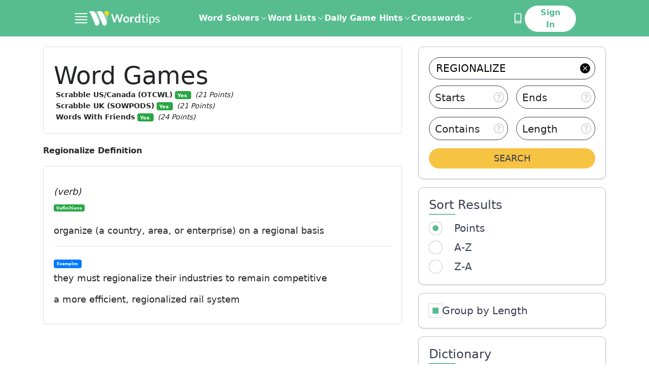

--- FILE ---
content_type: application/javascript; charset=UTF-8
request_url: https://word.tips/_nuxt/30a18a3.js
body_size: 171343
content:
/*! For license information please see LICENSES */
(window.webpackJsonp=window.webpackJsonp||[]).push([[107],{101:function(t,e,n){"undefined"!=typeof self&&self,t.exports=function(t){var e={};function n(r){if(e[r])return e[r].exports;var i=e[r]={i:r,l:!1,exports:{}};return t[r].call(i.exports,i,i.exports,n),i.l=!0,i.exports}return n.m=t,n.c=e,n.d=function(t,e,r){n.o(t,e)||Object.defineProperty(t,e,{enumerable:!0,get:r})},n.r=function(t){"undefined"!=typeof Symbol&&Symbol.toStringTag&&Object.defineProperty(t,Symbol.toStringTag,{value:"Module"}),Object.defineProperty(t,"__esModule",{value:!0})},n.t=function(t,e){if(1&e&&(t=n(t)),8&e)return t;if(4&e&&"object"==typeof t&&t&&t.__esModule)return t;var r=Object.create(null);if(n.r(r),Object.defineProperty(r,"default",{enumerable:!0,value:t}),2&e&&"string"!=typeof t)for(var i in t)n.d(r,i,function(e){return t[e]}.bind(null,i));return r},n.n=function(t){var e=t&&t.__esModule?function(){return t.default}:function(){return t};return n.d(e,"a",e),e},n.o=function(t,e){return Object.prototype.hasOwnProperty.call(t,e)},n.p="",n(n.s=1)}([function(t,e,n){"undefined"!=typeof self&&self,t.exports=function(t){var e={};function n(r){if(e[r])return e[r].exports;var i=e[r]={i:r,l:!1,exports:{}};return t[r].call(i.exports,i,i.exports,n),i.l=!0,i.exports}return n.m=t,n.c=e,n.d=function(t,e,r){n.o(t,e)||Object.defineProperty(t,e,{enumerable:!0,get:r})},n.r=function(t){"undefined"!=typeof Symbol&&Symbol.toStringTag&&Object.defineProperty(t,Symbol.toStringTag,{value:"Module"}),Object.defineProperty(t,"__esModule",{value:!0})},n.t=function(t,e){if(1&e&&(t=n(t)),8&e)return t;if(4&e&&"object"==typeof t&&t&&t.__esModule)return t;var r=Object.create(null);if(n.r(r),Object.defineProperty(r,"default",{enumerable:!0,value:t}),2&e&&"string"!=typeof t)for(var i in t)n.d(r,i,function(e){return t[e]}.bind(null,i));return r},n.n=function(t){var e=t&&t.__esModule?function(){return t.default}:function(){return t};return n.d(e,"a",e),e},n.o=function(t,e){return Object.prototype.hasOwnProperty.call(t,e)},n.p="",n(n.s=0)}([function(t,e,n){t.exports=n(1)},function(t,e,n){var r=n(2),i=n(3);t.exports={Link:r,Date:i}},function(t,e,n){t.exports={url:function(t,e){var n=t&&t.value?t.value.document:t;if(t&&[t.type,t.link_type,t._linkType,t.linkType].some((function(t){return t&&["Document","Link.Document","Link.document"].includes(t)}))&&e&&"function"==typeof e){var r=e(n);if(r)return r}return n&&n.url?n.url:""}}},function(t,e){t.exports=function(t){if(!t)return null;var e=24==t.length?"".concat(t.substring(0,22),":").concat(t.substring(22,24)):t;return new Date(e)}}])},function(t,e,n){t.exports=n(2)},function(t,e,n){var r=n(0),i=n(3),o=r.Date,a=r.Link;t.exports={Date:o,Link:a,RichText:i}},function(t,e,n){var r=n(4),i=n(0).Link,o=n(5),a=r.Elements;function s(t,e,n,r,s){switch(e){case a.heading1:return u("h1",n,s);case a.heading2:return u("h2",n,s);case a.heading3:return u("h3",n,s);case a.heading4:return u("h4",n,s);case a.heading5:return u("h5",n,s);case a.heading6:return u("h6",n,s);case a.paragraph:return u("p",n,s);case a.preformatted:return function(t){return"<pre".concat(c(t),">").concat(o(t.text),"</pre>")}(n);case a.strong:return u("strong",n,s);case a.em:return u("em",n,s);case a.listItem:case a.oListItem:return u("li",n,s);case a.list:return u("ul",n,s);case a.oList:return u("ol",n,s);case a.image:return function(t,e){var n=e.linkTo?i.url(e.linkTo,t):null,r=e.linkTo&&e.linkTo.target?'target="'.concat(e.linkTo.target,'" rel="noopener"'):"",a=[e.label||"","block-img"],s='<img src="'.concat(e.url,'" alt="').concat(e.alt?o(e.alt):"",'" copyright="').concat(e.copyright?o(e.copyright):"",'" />');return'\n    <p class="'.concat(a.join(" "),'">\n      ').concat(n?"<a ".concat(r,' href="').concat(n,'">').concat(s,"</a>"):s,"\n    </p>\n  ")}(t,n);case a.embed:return function(t){return'\n    <div data-oembed="'.concat(t.oembed.embed_url,'"\n      data-oembed-type="').concat(t.oembed.type,'"\n      data-oembed-provider="').concat(t.oembed.provider_name,'"\n      ').concat(c(t),">\n\n      ").concat(t.oembed.html,"\n    </div>\n  ")}(n);case a.hyperlink:return function(t,e,n){var r=e.data.target?'target="'.concat(e.data.target,'" rel="noopener"'):"",a=o(i.url(e.data,t));return"<a ".concat(r,' href="').concat(a,'">').concat(n.join(""),"</a>")}(t,n,s);case a.label:return function(t,e){return"<span ".concat(c(t.data),">").concat(e.join(""),"</span>")}(n,s);case a.span:return function(t){return t?o(t).replace(/\n/g,"<br />"):""}(r);default:return""}}function c(t){return t.label?' class="'.concat(t.label,'"'):""}function u(t,e,n){return"<".concat(t).concat(c(e),">").concat(n.join(""),"</").concat(t,">")}t.exports={asText:function(t,e){return r.asText(t,e)},asHtml:function(t,e,n){return r.serialize(t,s.bind(null,e),n).join("")},Elements:a}},function(t,e,n){"undefined"!=typeof self&&self,t.exports=function(t){var e={};function n(r){if(e[r])return e[r].exports;var i=e[r]={i:r,l:!1,exports:{}};return t[r].call(i.exports,i,i.exports,n),i.l=!0,i.exports}return n.m=t,n.c=e,n.d=function(t,e,r){n.o(t,e)||Object.defineProperty(t,e,{enumerable:!0,get:r})},n.r=function(t){"undefined"!=typeof Symbol&&Symbol.toStringTag&&Object.defineProperty(t,Symbol.toStringTag,{value:"Module"}),Object.defineProperty(t,"__esModule",{value:!0})},n.t=function(t,e){if(1&e&&(t=n(t)),8&e)return t;if(4&e&&"object"==typeof t&&t&&t.__esModule)return t;var r=Object.create(null);if(n.r(r),Object.defineProperty(r,"default",{enumerable:!0,value:t}),2&e&&"string"!=typeof t)for(var i in t)n.d(r,i,function(e){return t[e]}.bind(null,i));return r},n.n=function(t){var e=t&&t.__esModule?function(){return t.default}:function(){return t};return n.d(e,"a",e),e},n.o=function(t,e){return Object.prototype.hasOwnProperty.call(t,e)},n.p="",n(n.s=4)}([function(t,e,n){"use strict";var r;function i(t,e,n){return e in t?Object.defineProperty(t,e,{value:n,enumerable:!0,configurable:!0,writable:!0}):t[e]=n,t}Object.defineProperty(e,"__esModule",{value:!0}),e.PRIORITIES=e.NODE_TYPES=void 0;var o={heading1:"heading1",heading2:"heading2",heading3:"heading3",heading4:"heading4",heading5:"heading5",heading6:"heading6",paragraph:"paragraph",preformatted:"preformatted",strong:"strong",em:"em",listItem:"list-item",oListItem:"o-list-item",list:"group-list-item",oList:"group-o-list-item",image:"image",embed:"embed",hyperlink:"hyperlink",label:"label",span:"span"};e.NODE_TYPES=o;var a=(i(r={},o.heading1,4),i(r,o.heading2,4),i(r,o.heading3,4),i(r,o.heading4,4),i(r,o.heading5,4),i(r,o.heading6,4),i(r,o.paragraph,3),i(r,o.preformatted,5),i(r,o.strong,6),i(r,o.em,6),i(r,o.oList,1),i(r,o.list,1),i(r,o.listItem,1),i(r,o.oListItem,1),i(r,o.image,1),i(r,o.embed,1),i(r,o.hyperlink,3),i(r,o.label,4),i(r,o.span,7),r);e.PRIORITIES=a},function(t,e,n){"use strict";Object.defineProperty(e,"__esModule",{value:!0}),e.default=void 0;var r,i=n(7),o=n(2),a=n(8),s=n(0),c=(r=n(3))&&r.__esModule?r:{default:r};function u(t,e){for(var n=0;n<e.length;n++){var r=e[n];r.enumerable=r.enumerable||!1,r.configurable=!0,"value"in r&&(r.writable=!0),Object.defineProperty(t,r.key,r)}}function l(t){if(0===t.length)throw new Error("Unable to elect node on empty list");var e=function(t){return function(t){if(Array.isArray(t))return t}(t)||function(t){if(Symbol.iterator in Object(t)||"[object Arguments]"===Object.prototype.toString.call(t))return Array.from(t)}(t)||function(){throw new TypeError("Invalid attempt to destructure non-iterable instance")}()}(t.sort((function(t,e){if(t.isParentOf(e))return-1;if(e.isParentOf(t))return 1;var n=s.PRIORITIES[t.type]-s.PRIORITIES[e.type];return 0===n?t.text.length-e.text.length:n})));return{elected:e[0],others:e.slice(1)}}function d(t,e,n){if(e.length>0)return function(t,e,n){return e.reduce((function(r,i,a){var s=[],c=0===a&&i.start>n.lower,u=a===e.length-1&&n.upper>i.end;if(c){var l=new o.TextNode(n.lower,i.start,t.slice(n.lower,i.start));s=s.concat(l)}else{var d=e[a-1];if(d&&i.start>d.end){var f=t.slice(d.end,i.start),p=new o.TextNode(d.end,i.start,f);s=s.concat(p)}}if(s=s.concat(i),u){var h=new o.TextNode(i.end,n.upper,t.slice(i.end,n.upper));s=s.concat(h)}return r.concat(s)}),[])}(t,f(t,e),n);var r=t.slice(n.lower,n.upper);return[new o.TextNode(n.lower,n.upper,r)]}function f(t,e){var n=function(t){return function(t,e){return e.reduce((function(t,e){var n=(0,i.last)(t);if(n){if(n.some((function(t){return t.isParentOf(e)})))return(0,i.init)(t).concat([n.concat(e)]);var r=(0,i.last)(n);return r&&function(t,e){return t.end>=e.start}(r,e)?(0,i.init)(t).concat([n.concat(e)]):t.concat([[e]])}return[[e]]}),[])}(0,(0,i.sort)(t,(function(t,e){return n=e,t.start-n.start||function(t,e){return t.end-e.end}(t,e);var n})))}((0,i.sort)(e,(function(t,e){return t.start-e.start}))).map(l),r=(0,i.flatten)(n.map((function(e){return function(t,e){var n=e.others.reduce((function(n,r){var i=n.inner,a=n.outer,s=function(t,e,n){return n.start<e.start?{inner:o.SpanNode.slice(n,e.start,n.end,t),outer:o.SpanNode.slice(n,n.start,e.start,t)}:n.end>e.end?{inner:o.SpanNode.slice(n,n.start,e.end,t),outer:o.SpanNode.slice(n,e.end,n.end,t)}:{inner:n}}(t,e.elected,r);return{inner:i.concat(s.inner),outer:s.outer?a.concat(s.outer):a}}),{inner:[],outer:[]}),r=n.inner,i=n.outer;return[e.elected.setChildren(d(t,r,e.elected.boundaries()))].concat(f(t,i))}(t,e)})));return(0,i.sort)(r,(function(t,e){return t.start-e.start}))}var p=function(){function t(){!function(t,e){if(!(t instanceof e))throw new TypeError("Cannot call a class as a function")}(this,t)}var e;return(e=[{key:"fromRichText",value:function(t){return{key:(0,c.default)(),children:t.reduce((function(t,e,n){if(a.RichTextBlock.isEmbedBlock(e.type)||a.RichTextBlock.isImageBlock(e.type))return t.concat(new o.BlockNode(e.type,e));var r=function(t){var e=(t.spans||[]).map((function(e){var n=t.text.slice(e.start,e.end);return new o.SpanNode(e.start,e.end,e.type,n,[],e)})),n={lower:0,upper:t.text.length};return d(t.text,e,n)}(e),s=t[t.length-1];if(a.RichTextBlock.isListItem(e.type)&&s&&s instanceof o.ListBlockNode){var c=new o.ListItemBlockNode(e,r),u=s.addChild(c);return(0,i.init)(t).concat(u)}if(a.RichTextBlock.isOrderedListItem(e.type)&&s&&s instanceof o.OrderedListBlockNode){var l=new o.OrderedListItemBlockNode(e,r),f=s.addChild(l);return(0,i.init)(t).concat(f)}if(a.RichTextBlock.isListItem(e.type)){var p=new o.ListItemBlockNode(e,r),h=new o.ListBlockNode(a.RichTextBlock.emptyList(),[p]);return t.concat(h)}if(a.RichTextBlock.isOrderedListItem(e.type)){var m=new o.OrderedListItemBlockNode(e,r),g=new o.OrderedListBlockNode(a.RichTextBlock.emptyOrderedList(),[m]);return t.concat(g)}return t.concat(new o.BlockNode(e.type,e,r))}),[])}}}])&&u(t,e),t}();e.default=p},function(t,e,n){"use strict";Object.defineProperty(e,"__esModule",{value:!0}),e.ListBlockNode=e.OrderedListBlockNode=e.OrderedListItemBlockNode=e.ListItemBlockNode=e.BlockNode=e.TextNode=e.SpanNode=e.Node=void 0;var r,i=(r=n(3))&&r.__esModule?r:{default:r},o=n(0);function a(t){return(a="function"==typeof Symbol&&"symbol"==typeof Symbol.iterator?function(t){return typeof t}:function(t){return t&&"function"==typeof Symbol&&t.constructor===Symbol&&t!==Symbol.prototype?"symbol":typeof t})(t)}function s(t,e){for(var n=0;n<e.length;n++){var r=e[n];r.enumerable=r.enumerable||!1,r.configurable=!0,"value"in r&&(r.writable=!0),Object.defineProperty(t,r.key,r)}}function c(t,e,n){return e&&s(t.prototype,e),n&&s(t,n),t}function u(t,e){if("function"!=typeof e&&null!==e)throw new TypeError("Super expression must either be null or a function");t.prototype=Object.create(e&&e.prototype,{constructor:{value:t,writable:!0,configurable:!0}}),e&&function(t,e){(Object.setPrototypeOf||function(t,e){return t.__proto__=e,t})(t,e)}(t,e)}function l(t){return function(){var e,n=d(t);if(function(){if("undefined"==typeof Reflect||!Reflect.construct)return!1;if(Reflect.construct.sham)return!1;if("function"==typeof Proxy)return!0;try{return Date.prototype.toString.call(Reflect.construct(Date,[],(function(){}))),!0}catch(t){return!1}}()){var r=d(this).constructor;e=Reflect.construct(n,arguments,r)}else e=n.apply(this,arguments);return function(t,e){return!e||"object"!==a(e)&&"function"!=typeof e?function(t){if(void 0===t)throw new ReferenceError("this hasn't been initialised - super() hasn't been called");return t}(t):e}(this,e)}}function d(t){return(d=Object.setPrototypeOf?Object.getPrototypeOf:function(t){return t.__proto__||Object.getPrototypeOf(t)})(t)}function f(t,e){if(!(t instanceof e))throw new TypeError("Cannot call a class as a function")}var p=function t(e,n,r){f(this,t),this.key=(0,i.default)(),this.type=e,this.element=n,this.children=r};e.Node=p;var h=function(t){u(n,p);var e=l(n);function n(t,r,i,o,a,s){var c;return f(this,n),(c=e.call(this,i,s,a)).start=t,c.end=r,c.text=o,c.children=a,c}return c(n,[{key:"boundaries",value:function(){return{lower:this.start,upper:this.end}}},{key:"isParentOf",value:function(t){return this.start<=t.start&&this.end>=t.end}},{key:"setChildren",value:function(t){return new n(this.start,this.end,this.type,this.text,t,this.element)}}],[{key:"slice",value:function(t,e,r,i){return new n(e,r,t.type,i.slice(e,r),t.children,t.element)}}]),n}();e.SpanNode=h;var m=function(t){u(n,h);var e=l(n);function n(t,r,i){f(this,n);var a={type:o.NODE_TYPES.span,start:t,end:r,text:i};return e.call(this,t,r,o.NODE_TYPES.span,i,[],a)}return n}();e.TextNode=m;var g=function(t){u(n,p);var e=l(n);function n(t,r){var i=arguments.length>2&&void 0!==arguments[2]?arguments[2]:[];return f(this,n),e.call(this,t,r,i)}return n}();e.BlockNode=g;var v=function(t){u(n,g);var e=l(n);function n(t,r){return f(this,n),e.call(this,o.NODE_TYPES.listItem,t,r)}return n}();e.ListItemBlockNode=v;var b=function(t){u(n,g);var e=l(n);function n(t,r){return f(this,n),e.call(this,o.NODE_TYPES.oListItem,t,r)}return n}();e.OrderedListItemBlockNode=b;var y=function(t){u(n,g);var e=l(n);function n(t,r){return f(this,n),e.call(this,o.NODE_TYPES.oList,t,r)}return c(n,[{key:"addChild",value:function(t){var e=this.children.concat(t);return new n(this.element,e)}}]),n}();e.OrderedListBlockNode=y;var w=function(t){u(n,g);var e=l(n);function n(t,r){return f(this,n),e.call(this,o.NODE_TYPES.list,t,r)}return c(n,[{key:"addChild",value:function(t){var e=this.children.concat(t);return new n(this.element,e)}}]),n}();e.ListBlockNode=w},function(t,e,n){"use strict";Object.defineProperty(e,"__esModule",{value:!0}),e.default=function(){var t=(new Date).getTime();return"xxxxxxxx-xxxx-4xxx-yxxx-xxxxxxxxxxxx".replace(/[xy]/g,(function(e){var n=(t+16*Math.random())%16|0;return t=Math.floor(t/16),("x"==e?n:3&n|8).toString(16)}))}},function(t,e,n){t.exports=n(5)},function(t,e,n){"use strict";var r=s(n(6)),i=s(n(1)),o=s(n(9)),a=n(0);function s(t){return t&&t.__esModule?t:{default:t}}t.exports={asText:r.default,asTree:i.default.fromRichText,serialize:o.default,Elements:a.NODE_TYPES}},function(t,e,n){"use strict";Object.defineProperty(e,"__esModule",{value:!0}),e.default=void 0,e.default=function(t,e){var n="string"==typeof e?e:" ";return t.map((function(t){return t.text})).join(n)}},function(t,e,n){"use strict";Object.defineProperty(e,"__esModule",{value:!0}),e.init=function(t){return t.slice(0,-1)},e.last=function(t){return t[t.length-1]},e.flatten=function(t){var e=[],n=!0,r=!1,i=void 0;try{for(var o,a=t[Symbol.iterator]();!(n=(o=a.next()).done);n=!0){var s=o.value;Array.isArray(s)?e.push.apply(e,s):e.push(s)}}catch(t){r=!0,i=t}finally{try{n||null==a.return||a.return()}finally{if(r)throw i}}return e},e.sort=function(t,e){return function(t){return function(t){if(Array.isArray(t)){for(var e=0,n=new Array(t.length);e<t.length;e++)n[e]=t[e];return n}}(t)||function(t){if(Symbol.iterator in Object(t)||"[object Arguments]"===Object.prototype.toString.call(t))return Array.from(t)}(t)||function(){throw new TypeError("Invalid attempt to spread non-iterable instance")}()}(t).sort(e)}},function(t,e,n){"use strict";Object.defineProperty(e,"__esModule",{value:!0}),e.RichTextBlock=void 0;var r=n(0);function i(t,e){for(var n=0;n<e.length;n++){var r=e[n];r.enumerable=r.enumerable||!1,r.configurable=!0,"value"in r&&(r.writable=!0),Object.defineProperty(t,r.key,r)}}var o=function(){function t(e,n,r){!function(t,e){if(!(t instanceof e))throw new TypeError("Cannot call a class as a function")}(this,t),this.type=e,this.text=n,this.spans=r}var e;return(e=[{key:"isEmbedBlock",value:function(t){return t===r.NODE_TYPES.embed}},{key:"isImageBlock",value:function(t){return t===r.NODE_TYPES.image}},{key:"isList",value:function(t){return t===r.NODE_TYPES.list}},{key:"isOrderedList",value:function(t){return t===r.NODE_TYPES.oList}},{key:"isListItem",value:function(t){return t===r.NODE_TYPES.listItem}},{key:"isOrderedListItem",value:function(t){return t===r.NODE_TYPES.oListItem}},{key:"emptyList",value:function(){return{type:r.NODE_TYPES.list,spans:[],text:""}}},{key:"emptyOrderedList",value:function(){return{type:r.NODE_TYPES.oList,spans:[],text:""}}}])&&i(t,e),t}();e.RichTextBlock=o},function(t,e,n){"use strict";Object.defineProperty(e,"__esModule",{value:!0}),e.default=void 0;var r,i=(r=n(1))&&r.__esModule?r:{default:r},o=n(2);e.default=function(t,e,n){return i.default.fromRichText(t).children.map((function(t,r){return function(t,e,n,r){return function t(n,i){var a=n instanceof o.SpanNode?n.text:null,s=n.children.reduce((function(e,n,r){return e.concat([t(n,r)])}),[]);return r&&r(n.type,n.element,a,s,i)||e(n.type,n.element,a,s,i)}(t,n)}(t,e,r,n)}))}}])},function(t,e,n){"use strict";var r=/["'&<>]/;t.exports=function(t){var e,n=""+t,i=r.exec(n);if(!i)return n;var o="",a=0,s=0;for(a=i.index;a<n.length;a++){switch(n.charCodeAt(a)){case 34:e="&quot;";break;case 38:e="&amp;";break;case 39:e="&#39;";break;case 60:e="&lt;";break;case 62:e="&gt;";break;default:continue}s!==a&&(o+=n.substring(s,a)),s=a+1,o+=e}return s!==a?o+n.substring(s,a):o}}])},103:function(t,e,n){"use strict";n.d(e,"a",(function(){return Mt})),n.d(e,"b",(function(){return jt})),n.d(e,"c",(function(){return Dt})),n.d(e,"d",(function(){return Qt})),n.d(e,"e",(function(){return gn})),n.d(e,"f",(function(){return te})),n.d(e,"g",(function(){return Le}));var r=n(4),i=n(57);function o(t,e){var n={};for(var r in t)Object.prototype.hasOwnProperty.call(t,r)&&e.indexOf(r)<0&&(n[r]=t[r]);if(null!=t&&"function"==typeof Object.getOwnPropertySymbols){var i=0;for(r=Object.getOwnPropertySymbols(t);i<r.length;i++)e.indexOf(r[i])<0&&Object.prototype.propertyIsEnumerable.call(t,r[i])&&(n[r[i]]=t[r[i]])}return n}Object.create;Object.create;var a=n(87),s=n(85);function c(){return{"dependent-sdk-initialized-before-auth":"Another Firebase SDK was initialized and is trying to use Auth before Auth is initialized. Please be sure to call `initializeAuth` or `getAuth` before starting any other Firebase SDK."}}const u=c,l=new r.b("auth","Firebase",{"dependent-sdk-initialized-before-auth":"Another Firebase SDK was initialized and is trying to use Auth before Auth is initialized. Please be sure to call `initializeAuth` or `getAuth` before starting any other Firebase SDK."}),d=new a.b("@firebase/auth");function f(t,...e){d.logLevel<=a.a.ERROR&&d.error(`Auth (${i.a}): ${t}`,...e)}function p(t,...e){throw v(t,...e)}function h(t,...e){return v(t,...e)}function m(t,e,n){const i=Object.assign(Object.assign({},u()),{[e]:n});return new r.b("auth","Firebase",i).create(e,{appName:t.name})}function g(t,e,n){if(!(e instanceof n))throw n.name!==e.constructor.name&&p(t,"argument-error"),m(t,"argument-error",`Type of ${e.constructor.name} does not match expected instance.Did you pass a reference from a different Auth SDK?`)}function v(t,...e){if("string"!=typeof t){const n=e[0],r=[...e.slice(1)];return r[0]&&(r[0].appName=t.name),t._errorFactory.create(n,...r)}return l.create(t,...e)}function b(t,e,...n){if(!t)throw v(e,...n)}function y(t){const e="INTERNAL ASSERTION FAILED: "+t;throw f(e),new Error(e)}function w(t,e){t||y(e)}function _(){var t;return"undefined"!=typeof self&&(null===(t=self.location)||void 0===t?void 0:t.href)||""}function x(){return"http:"===k()||"https:"===k()}function k(){var t;return"undefined"!=typeof self&&(null===(t=self.location)||void 0===t?void 0:t.protocol)||null}class E{constructor(t,e){this.shortDelay=t,this.longDelay=e,w(e>t,"Short delay should be less than long delay!"),this.isMobile=Object(r.r)()||Object(r.s)()}get(){return"undefined"!=typeof navigator&&navigator&&"onLine"in navigator&&"boolean"==typeof navigator.onLine&&(x()||Object(r.n)()||"connection"in navigator)&&!navigator.onLine?Math.min(5e3,this.shortDelay):this.isMobile?this.longDelay:this.shortDelay}}function T(t,e){w(t.emulator,"Emulator should always be set here");const{url:n}=t.emulator;return e?`${n}${e.startsWith("/")?e.slice(1):e}`:n}class S{static initialize(t,e,n){this.fetchImpl=t,e&&(this.headersImpl=e),n&&(this.responseImpl=n)}static fetch(){return this.fetchImpl?this.fetchImpl:"undefined"!=typeof self&&"fetch"in self?self.fetch:void y("Could not find fetch implementation, make sure you call FetchProvider.initialize() with an appropriate polyfill")}static headers(){return this.headersImpl?this.headersImpl:"undefined"!=typeof self&&"Headers"in self?self.Headers:void y("Could not find Headers implementation, make sure you call FetchProvider.initialize() with an appropriate polyfill")}static response(){return this.responseImpl?this.responseImpl:"undefined"!=typeof self&&"Response"in self?self.Response:void y("Could not find Response implementation, make sure you call FetchProvider.initialize() with an appropriate polyfill")}}const O={CREDENTIAL_MISMATCH:"custom-token-mismatch",MISSING_CUSTOM_TOKEN:"internal-error",INVALID_IDENTIFIER:"invalid-email",MISSING_CONTINUE_URI:"internal-error",INVALID_PASSWORD:"wrong-password",MISSING_PASSWORD:"missing-password",EMAIL_EXISTS:"email-already-in-use",PASSWORD_LOGIN_DISABLED:"operation-not-allowed",INVALID_IDP_RESPONSE:"invalid-credential",INVALID_PENDING_TOKEN:"invalid-credential",FEDERATED_USER_ID_ALREADY_LINKED:"credential-already-in-use",MISSING_REQ_TYPE:"internal-error",EMAIL_NOT_FOUND:"user-not-found",RESET_PASSWORD_EXCEED_LIMIT:"too-many-requests",EXPIRED_OOB_CODE:"expired-action-code",INVALID_OOB_CODE:"invalid-action-code",MISSING_OOB_CODE:"internal-error",CREDENTIAL_TOO_OLD_LOGIN_AGAIN:"requires-recent-login",INVALID_ID_TOKEN:"invalid-user-token",TOKEN_EXPIRED:"user-token-expired",USER_NOT_FOUND:"user-token-expired",TOO_MANY_ATTEMPTS_TRY_LATER:"too-many-requests",INVALID_CODE:"invalid-verification-code",INVALID_SESSION_INFO:"invalid-verification-id",INVALID_TEMPORARY_PROOF:"invalid-credential",MISSING_SESSION_INFO:"missing-verification-id",SESSION_EXPIRED:"code-expired",MISSING_ANDROID_PACKAGE_NAME:"missing-android-pkg-name",UNAUTHORIZED_DOMAIN:"unauthorized-continue-uri",INVALID_OAUTH_CLIENT_ID:"invalid-oauth-client-id",ADMIN_ONLY_OPERATION:"admin-restricted-operation",INVALID_MFA_PENDING_CREDENTIAL:"invalid-multi-factor-session",MFA_ENROLLMENT_NOT_FOUND:"multi-factor-info-not-found",MISSING_MFA_ENROLLMENT_ID:"missing-multi-factor-info",MISSING_MFA_PENDING_CREDENTIAL:"missing-multi-factor-session",SECOND_FACTOR_EXISTS:"second-factor-already-in-use",SECOND_FACTOR_LIMIT_EXCEEDED:"maximum-second-factor-count-exceeded",BLOCKING_FUNCTION_ERROR_RESPONSE:"internal-error",RECAPTCHA_NOT_ENABLED:"recaptcha-not-enabled",MISSING_RECAPTCHA_TOKEN:"missing-recaptcha-token",INVALID_RECAPTCHA_TOKEN:"invalid-recaptcha-token",INVALID_RECAPTCHA_ACTION:"invalid-recaptcha-action",MISSING_CLIENT_TYPE:"missing-client-type",MISSING_RECAPTCHA_VERSION:"missing-recaptcha-version",INVALID_RECAPTCHA_VERSION:"invalid-recaptcha-version",INVALID_REQ_TYPE:"invalid-req-type"},I=new E(3e4,6e4);function C(t,e){return t.tenantId&&!e.tenantId?Object.assign(Object.assign({},e),{tenantId:t.tenantId}):e}async function A(t,e,n,i,o={}){return R(t,o,(async()=>{let o={},a={};i&&("GET"===e?a=i:o={body:JSON.stringify(i)});const s=Object(r.t)(Object.assign({key:t.config.apiKey},a)).slice(1),c=await t._getAdditionalHeaders();return c["Content-Type"]="application/json",t.languageCode&&(c["X-Firebase-Locale"]=t.languageCode),S.fetch()(P(t,t.config.apiHost,n,s),Object.assign({method:e,headers:c,referrerPolicy:"no-referrer"},o))}))}async function R(t,e,n){t._canInitEmulator=!1;const i=Object.assign(Object.assign({},O),e);try{const e=new N(t),r=await Promise.race([n(),e.promise]);e.clearNetworkTimeout();const o=await r.json();if("needConfirmation"in o)throw D(t,"account-exists-with-different-credential",o);if(r.ok&&!("errorMessage"in o))return o;{const e=r.ok?o.errorMessage:o.error.message,[n,a]=e.split(" : ");if("FEDERATED_USER_ID_ALREADY_LINKED"===n)throw D(t,"credential-already-in-use",o);if("EMAIL_EXISTS"===n)throw D(t,"email-already-in-use",o);if("USER_DISABLED"===n)throw D(t,"user-disabled",o);const s=i[n]||n.toLowerCase().replace(/[_\s]+/g,"-");if(a)throw m(t,s,a);p(t,s)}}catch(o){if(o instanceof r.c)throw o;p(t,"network-request-failed",{message:String(o)})}}async function L(t,e,n,r,i={}){const o=await A(t,e,n,r,i);return"mfaPendingCredential"in o&&p(t,"multi-factor-auth-required",{_serverResponse:o}),o}function P(t,e,n,r){const i=`${e}${n}?${r}`;return t.config.emulator?T(t.config,i):`${t.config.apiScheme}://${i}`}class N{constructor(t){this.auth=t,this.timer=null,this.promise=new Promise(((t,e)=>{this.timer=setTimeout((()=>e(h(this.auth,"network-request-failed"))),I.get())}))}clearNetworkTimeout(){clearTimeout(this.timer)}}function D(t,e,n){const r={appName:t.name};n.email&&(r.email=n.email),n.phoneNumber&&(r.phoneNumber=n.phoneNumber);const i=h(t,e,r);return i.customData._tokenResponse=n,i}function M(t){if(t)try{const e=new Date(Number(t));if(!isNaN(e.getTime()))return e.toUTCString()}catch(e){}}function j(t){return 1e3*Number(t)}function F(t){const[e,n,i]=t.split(".");if(void 0===e||void 0===n||void 0===i)return f("JWT malformed, contained fewer than 3 sections"),null;try{const t=Object(r.d)(n);return t?JSON.parse(t):(f("Failed to decode base64 JWT payload"),null)}catch(o){return f("Caught error parsing JWT payload as JSON",null==o?void 0:o.toString()),null}}async function B(t,e,n=!1){if(n)return e;try{return await e}catch(i){throw i instanceof r.c&&function({code:t}){return"auth/user-disabled"===t||"auth/user-token-expired"===t}(i)&&t.auth.currentUser===t&&await t.auth.signOut(),i}}class U{constructor(t){this.user=t,this.isRunning=!1,this.timerId=null,this.errorBackoff=3e4}_start(){this.isRunning||(this.isRunning=!0,this.schedule())}_stop(){this.isRunning&&(this.isRunning=!1,null!==this.timerId&&clearTimeout(this.timerId))}getInterval(t){var e;if(t){const t=this.errorBackoff;return this.errorBackoff=Math.min(2*this.errorBackoff,96e4),t}{this.errorBackoff=3e4;const t=(null!==(e=this.user.stsTokenManager.expirationTime)&&void 0!==e?e:0)-Date.now()-3e5;return Math.max(0,t)}}schedule(t=!1){if(!this.isRunning)return;const e=this.getInterval(t);this.timerId=setTimeout((async()=>{await this.iteration()}),e)}async iteration(){try{await this.user.getIdToken(!0)}catch(t){return void("auth/network-request-failed"===(null==t?void 0:t.code)&&this.schedule(!0))}this.schedule()}}class z{constructor(t,e){this.createdAt=t,this.lastLoginAt=e,this._initializeTime()}_initializeTime(){this.lastSignInTime=M(this.lastLoginAt),this.creationTime=M(this.createdAt)}_copy(t){this.createdAt=t.createdAt,this.lastLoginAt=t.lastLoginAt,this._initializeTime()}toJSON(){return{createdAt:this.createdAt,lastLoginAt:this.lastLoginAt}}}async function H(t){var e;const n=t.auth,r=await t.getIdToken(),i=await B(t,async function(t,e){return A(t,"POST","/v1/accounts:lookup",e)}(n,{idToken:r}));b(null==i?void 0:i.users.length,n,"internal-error");const a=i.users[0];t._notifyReloadListener(a);const s=(null===(e=a.providerUserInfo)||void 0===e?void 0:e.length)?a.providerUserInfo.map((t=>{var{providerId:e}=t,n=o(t,["providerId"]);return{providerId:e,uid:n.rawId||"",displayName:n.displayName||null,email:n.email||null,phoneNumber:n.phoneNumber||null,photoURL:n.photoUrl||null}})):[];const c=(u=t.providerData,l=s,[...u.filter((t=>!l.some((e=>e.providerId===t.providerId)))),...l]);var u,l;const d=t.isAnonymous,f=!(t.email&&a.passwordHash||(null==c?void 0:c.length)),p=!!d&&f,h={uid:a.localId,displayName:a.displayName||null,photoURL:a.photoUrl||null,email:a.email||null,emailVerified:a.emailVerified||!1,phoneNumber:a.phoneNumber||null,tenantId:a.tenantId||null,providerData:c,metadata:new z(a.createdAt,a.lastLoginAt),isAnonymous:p};Object.assign(t,h)}class ${constructor(){this.refreshToken=null,this.accessToken=null,this.expirationTime=null}get isExpired(){return!this.expirationTime||Date.now()>this.expirationTime-3e4}updateFromServerResponse(t){b(t.idToken,"internal-error"),b(void 0!==t.idToken,"internal-error"),b(void 0!==t.refreshToken,"internal-error");const e="expiresIn"in t&&void 0!==t.expiresIn?Number(t.expiresIn):function(t){const e=F(t);return b(e,"internal-error"),b(void 0!==e.exp,"internal-error"),b(void 0!==e.iat,"internal-error"),Number(e.exp)-Number(e.iat)}(t.idToken);this.updateTokensAndExpiration(t.idToken,t.refreshToken,e)}async getToken(t,e=!1){return b(!this.accessToken||this.refreshToken,t,"user-token-expired"),e||!this.accessToken||this.isExpired?this.refreshToken?(await this.refresh(t,this.refreshToken),this.accessToken):null:this.accessToken}clearRefreshToken(){this.refreshToken=null}async refresh(t,e){const{accessToken:n,refreshToken:i,expiresIn:o}=await async function(t,e){const n=await R(t,{},(async()=>{const n=Object(r.t)({grant_type:"refresh_token",refresh_token:e}).slice(1),{tokenApiHost:i,apiKey:o}=t.config,a=P(t,i,"/v1/token",`key=${o}`),s=await t._getAdditionalHeaders();return s["Content-Type"]="application/x-www-form-urlencoded",S.fetch()(a,{method:"POST",headers:s,body:n})}));return{accessToken:n.access_token,expiresIn:n.expires_in,refreshToken:n.refresh_token}}(t,e);this.updateTokensAndExpiration(n,i,Number(o))}updateTokensAndExpiration(t,e,n){this.refreshToken=e||null,this.accessToken=t||null,this.expirationTime=Date.now()+1e3*n}static fromJSON(t,e){const{refreshToken:n,accessToken:r,expirationTime:i}=e,o=new $;return n&&(b("string"==typeof n,"internal-error",{appName:t}),o.refreshToken=n),r&&(b("string"==typeof r,"internal-error",{appName:t}),o.accessToken=r),i&&(b("number"==typeof i,"internal-error",{appName:t}),o.expirationTime=i),o}toJSON(){return{refreshToken:this.refreshToken,accessToken:this.accessToken,expirationTime:this.expirationTime}}_assign(t){this.accessToken=t.accessToken,this.refreshToken=t.refreshToken,this.expirationTime=t.expirationTime}_clone(){return Object.assign(new $,this.toJSON())}_performRefresh(){return y("not implemented")}}function W(t,e){b("string"==typeof t||void 0===t,"internal-error",{appName:e})}class q{constructor(t){var{uid:e,auth:n,stsTokenManager:r}=t,i=o(t,["uid","auth","stsTokenManager"]);this.providerId="firebase",this.proactiveRefresh=new U(this),this.reloadUserInfo=null,this.reloadListener=null,this.uid=e,this.auth=n,this.stsTokenManager=r,this.accessToken=r.accessToken,this.displayName=i.displayName||null,this.email=i.email||null,this.emailVerified=i.emailVerified||!1,this.phoneNumber=i.phoneNumber||null,this.photoURL=i.photoURL||null,this.isAnonymous=i.isAnonymous||!1,this.tenantId=i.tenantId||null,this.providerData=i.providerData?[...i.providerData]:[],this.metadata=new z(i.createdAt||void 0,i.lastLoginAt||void 0)}async getIdToken(t){const e=await B(this,this.stsTokenManager.getToken(this.auth,t));return b(e,this.auth,"internal-error"),this.accessToken!==e&&(this.accessToken=e,await this.auth._persistUserIfCurrent(this),this.auth._notifyListenersIfCurrent(this)),e}getIdTokenResult(t){return async function(t,e=!1){const n=Object(r.l)(t),i=await n.getIdToken(e),o=F(i);b(o&&o.exp&&o.auth_time&&o.iat,n.auth,"internal-error");const a="object"==typeof o.firebase?o.firebase:void 0,s=null==a?void 0:a.sign_in_provider;return{claims:o,token:i,authTime:M(j(o.auth_time)),issuedAtTime:M(j(o.iat)),expirationTime:M(j(o.exp)),signInProvider:s||null,signInSecondFactor:(null==a?void 0:a.sign_in_second_factor)||null}}(this,t)}reload(){return async function(t){const e=Object(r.l)(t);await H(e),await e.auth._persistUserIfCurrent(e),e.auth._notifyListenersIfCurrent(e)}(this)}_assign(t){this!==t&&(b(this.uid===t.uid,this.auth,"internal-error"),this.displayName=t.displayName,this.photoURL=t.photoURL,this.email=t.email,this.emailVerified=t.emailVerified,this.phoneNumber=t.phoneNumber,this.isAnonymous=t.isAnonymous,this.tenantId=t.tenantId,this.providerData=t.providerData.map((t=>Object.assign({},t))),this.metadata._copy(t.metadata),this.stsTokenManager._assign(t.stsTokenManager))}_clone(t){const e=new q(Object.assign(Object.assign({},this),{auth:t,stsTokenManager:this.stsTokenManager._clone()}));return e.metadata._copy(this.metadata),e}_onReload(t){b(!this.reloadListener,this.auth,"internal-error"),this.reloadListener=t,this.reloadUserInfo&&(this._notifyReloadListener(this.reloadUserInfo),this.reloadUserInfo=null)}_notifyReloadListener(t){this.reloadListener?this.reloadListener(t):this.reloadUserInfo=t}_startProactiveRefresh(){this.proactiveRefresh._start()}_stopProactiveRefresh(){this.proactiveRefresh._stop()}async _updateTokensIfNecessary(t,e=!1){let n=!1;t.idToken&&t.idToken!==this.stsTokenManager.accessToken&&(this.stsTokenManager.updateFromServerResponse(t),n=!0),e&&await H(this),await this.auth._persistUserIfCurrent(this),n&&this.auth._notifyListenersIfCurrent(this)}async delete(){const t=await this.getIdToken();return await B(this,async function(t,e){return A(t,"POST","/v1/accounts:delete",e)}(this.auth,{idToken:t})),this.stsTokenManager.clearRefreshToken(),this.auth.signOut()}toJSON(){return Object.assign(Object.assign({uid:this.uid,email:this.email||void 0,emailVerified:this.emailVerified,displayName:this.displayName||void 0,isAnonymous:this.isAnonymous,photoURL:this.photoURL||void 0,phoneNumber:this.phoneNumber||void 0,tenantId:this.tenantId||void 0,providerData:this.providerData.map((t=>Object.assign({},t))),stsTokenManager:this.stsTokenManager.toJSON(),_redirectEventId:this._redirectEventId},this.metadata.toJSON()),{apiKey:this.auth.config.apiKey,appName:this.auth.name})}get refreshToken(){return this.stsTokenManager.refreshToken||""}static _fromJSON(t,e){var n,r,i,o,a,s,c,u;const l=null!==(n=e.displayName)&&void 0!==n?n:void 0,d=null!==(r=e.email)&&void 0!==r?r:void 0,f=null!==(i=e.phoneNumber)&&void 0!==i?i:void 0,p=null!==(o=e.photoURL)&&void 0!==o?o:void 0,h=null!==(a=e.tenantId)&&void 0!==a?a:void 0,m=null!==(s=e._redirectEventId)&&void 0!==s?s:void 0,g=null!==(c=e.createdAt)&&void 0!==c?c:void 0,v=null!==(u=e.lastLoginAt)&&void 0!==u?u:void 0,{uid:y,emailVerified:w,isAnonymous:_,providerData:x,stsTokenManager:k}=e;b(y&&k,t,"internal-error");const E=$.fromJSON(this.name,k);b("string"==typeof y,t,"internal-error"),W(l,t.name),W(d,t.name),b("boolean"==typeof w,t,"internal-error"),b("boolean"==typeof _,t,"internal-error"),W(f,t.name),W(p,t.name),W(h,t.name),W(m,t.name),W(g,t.name),W(v,t.name);const T=new q({uid:y,auth:t,email:d,emailVerified:w,displayName:l,isAnonymous:_,photoURL:p,phoneNumber:f,tenantId:h,stsTokenManager:E,createdAt:g,lastLoginAt:v});return x&&Array.isArray(x)&&(T.providerData=x.map((t=>Object.assign({},t)))),m&&(T._redirectEventId=m),T}static async _fromIdTokenResponse(t,e,n=!1){const r=new $;r.updateFromServerResponse(e);const i=new q({uid:e.localId,auth:t,stsTokenManager:r,isAnonymous:n});return await H(i),i}}const V=new Map;function G(t){w(t instanceof Function,"Expected a class definition");let e=V.get(t);return e?(w(e instanceof t,"Instance stored in cache mismatched with class"),e):(e=new t,V.set(t,e),e)}class K{constructor(){this.type="NONE",this.storage={}}async _isAvailable(){return!0}async _set(t,e){this.storage[t]=e}async _get(t){const e=this.storage[t];return void 0===e?null:e}async _remove(t){delete this.storage[t]}_addListener(t,e){}_removeListener(t,e){}}K.type="NONE";const Y=K;function J(t,e,n){return`firebase:${t}:${e}:${n}`}class Z{constructor(t,e,n){this.persistence=t,this.auth=e,this.userKey=n;const{config:r,name:i}=this.auth;this.fullUserKey=J(this.userKey,r.apiKey,i),this.fullPersistenceKey=J("persistence",r.apiKey,i),this.boundEventHandler=e._onStorageEvent.bind(e),this.persistence._addListener(this.fullUserKey,this.boundEventHandler)}setCurrentUser(t){return this.persistence._set(this.fullUserKey,t.toJSON())}async getCurrentUser(){const t=await this.persistence._get(this.fullUserKey);return t?q._fromJSON(this.auth,t):null}removeCurrentUser(){return this.persistence._remove(this.fullUserKey)}savePersistenceForRedirect(){return this.persistence._set(this.fullPersistenceKey,this.persistence.type)}async setPersistence(t){if(this.persistence===t)return;const e=await this.getCurrentUser();return await this.removeCurrentUser(),this.persistence=t,e?this.setCurrentUser(e):void 0}delete(){this.persistence._removeListener(this.fullUserKey,this.boundEventHandler)}static async create(t,e,n="authUser"){if(!e.length)return new Z(G(Y),t,n);const r=(await Promise.all(e.map((async t=>{if(await t._isAvailable())return t})))).filter((t=>t));let i=r[0]||G(Y);const o=J(n,t.config.apiKey,t.name);let a=null;for(const u of e)try{const e=await u._get(o);if(e){const n=q._fromJSON(t,e);u!==i&&(a=n),i=u;break}}catch(c){}const s=r.filter((t=>t._shouldAllowMigration));return i._shouldAllowMigration&&s.length?(i=s[0],a&&await i._set(o,a.toJSON()),await Promise.all(e.map((async t=>{if(t!==i)try{await t._remove(o)}catch(c){}}))),new Z(i,t,n)):new Z(i,t,n)}}function X(t){const e=t.toLowerCase();if(e.includes("opera/")||e.includes("opr/")||e.includes("opios/"))return"Opera";if(nt(e))return"IEMobile";if(e.includes("msie")||e.includes("trident/"))return"IE";if(e.includes("edge/"))return"Edge";if(Q(e))return"Firefox";if(e.includes("silk/"))return"Silk";if(it(e))return"Blackberry";if(ot(e))return"Webos";if(tt(e))return"Safari";if((e.includes("chrome/")||et(e))&&!e.includes("edge/"))return"Chrome";if(rt(e))return"Android";{const e=/([a-zA-Z\d\.]+)\/[a-zA-Z\d\.]*$/,n=t.match(e);if(2===(null==n?void 0:n.length))return n[1]}return"Other"}function Q(t=Object(r.m)()){return/firefox\//i.test(t)}function tt(t=Object(r.m)()){const e=t.toLowerCase();return e.includes("safari/")&&!e.includes("chrome/")&&!e.includes("crios/")&&!e.includes("android")}function et(t=Object(r.m)()){return/crios\//i.test(t)}function nt(t=Object(r.m)()){return/iemobile/i.test(t)}function rt(t=Object(r.m)()){return/android/i.test(t)}function it(t=Object(r.m)()){return/blackberry/i.test(t)}function ot(t=Object(r.m)()){return/webos/i.test(t)}function at(t=Object(r.m)()){return/iphone|ipad|ipod/i.test(t)||/macintosh/i.test(t)&&/mobile/i.test(t)}function st(t=Object(r.m)()){return at(t)||rt(t)||ot(t)||it(t)||/windows phone/i.test(t)||nt(t)}function ct(t,e=[]){let n;switch(t){case"Browser":n=X(Object(r.m)());break;case"Worker":n=`${X(Object(r.m)())}-${t}`;break;default:n=t}const o=e.length?e.join(","):"FirebaseCore-web";return`${n}/JsCore/${i.a}/${o}`}async function ut(t,e){return A(t,"GET","/v2/recaptchaConfig",C(t,e))}function lt(t){return void 0!==t&&void 0!==t.enterprise}class dt{constructor(t){if(this.siteKey="",this.emailPasswordEnabled=!1,void 0===t.recaptchaKey)throw new Error("recaptchaKey undefined");this.siteKey=t.recaptchaKey.split("/")[3],this.emailPasswordEnabled=t.recaptchaEnforcementState.some((t=>"EMAIL_PASSWORD_PROVIDER"===t.provider&&"OFF"!==t.enforcementState))}}function ft(t){return new Promise(((e,n)=>{const r=document.createElement("script");var i,o;r.setAttribute("src",t),r.onload=e,r.onerror=t=>{const e=h("internal-error");e.customData=t,n(e)},r.type="text/javascript",r.charset="UTF-8",(null!==(o=null===(i=document.getElementsByTagName("head"))||void 0===i?void 0:i[0])&&void 0!==o?o:document).appendChild(r)}))}function pt(t){return`__${t}${Math.floor(1e6*Math.random())}`}class ht{constructor(t){this.type="recaptcha-enterprise",this.auth=bt(t)}async verify(t="verify",e=!1){function n(e,n,r){const i=window.grecaptcha;lt(i)?i.enterprise.ready((()=>{i.enterprise.execute(e,{action:t}).then((t=>{n(t)})).catch((()=>{n("NO_RECAPTCHA")}))})):r(Error("No reCAPTCHA enterprise script loaded."))}return new Promise(((t,r)=>{(async function(t){if(!e){if(null==t.tenantId&&null!=t._agentRecaptchaConfig)return t._agentRecaptchaConfig.siteKey;if(null!=t.tenantId&&void 0!==t._tenantRecaptchaConfigs[t.tenantId])return t._tenantRecaptchaConfigs[t.tenantId].siteKey}return new Promise((async(e,n)=>{ut(t,{clientType:"CLIENT_TYPE_WEB",version:"RECAPTCHA_ENTERPRISE"}).then((r=>{if(void 0!==r.recaptchaKey){const n=new dt(r);return null==t.tenantId?t._agentRecaptchaConfig=n:t._tenantRecaptchaConfigs[t.tenantId]=n,e(n.siteKey)}n(new Error("recaptcha Enterprise site key undefined"))})).catch((t=>{n(t)}))}))})(this.auth).then((i=>{if(!e&&lt(window.grecaptcha))n(i,t,r);else{if("undefined"==typeof window)return void r(new Error("RecaptchaVerifier is only supported in browser"));ft("https://www.google.com/recaptcha/enterprise.js?render="+i).then((()=>{n(i,t,r)})).catch((t=>{r(t)}))}})).catch((t=>{r(t)}))}))}}async function mt(t,e,n,r=!1){const i=new ht(t);let o;try{o=await i.verify(n)}catch(s){o=await i.verify(n,!0)}const a=Object.assign({},e);return r?Object.assign(a,{captchaResp:o}):Object.assign(a,{captchaResponse:o}),Object.assign(a,{clientType:"CLIENT_TYPE_WEB"}),Object.assign(a,{recaptchaVersion:"RECAPTCHA_ENTERPRISE"}),a}class gt{constructor(t){this.auth=t,this.queue=[]}pushCallback(t,e){const n=e=>new Promise(((n,r)=>{try{n(t(e))}catch(i){r(i)}}));n.onAbort=e,this.queue.push(n);const r=this.queue.length-1;return()=>{this.queue[r]=()=>Promise.resolve()}}async runMiddleware(t){if(this.auth.currentUser===t)return;const e=[];try{for(const n of this.queue)await n(t),n.onAbort&&e.push(n.onAbort)}catch(n){e.reverse();for(const t of e)try{t()}catch(r){}throw this.auth._errorFactory.create("login-blocked",{originalMessage:null==n?void 0:n.message})}}}class vt{constructor(t,e,n,r){this.app=t,this.heartbeatServiceProvider=e,this.appCheckServiceProvider=n,this.config=r,this.currentUser=null,this.emulatorConfig=null,this.operations=Promise.resolve(),this.authStateSubscription=new yt(this),this.idTokenSubscription=new yt(this),this.beforeStateQueue=new gt(this),this.redirectUser=null,this.isProactiveRefreshEnabled=!1,this._canInitEmulator=!0,this._isInitialized=!1,this._deleted=!1,this._initializationPromise=null,this._popupRedirectResolver=null,this._errorFactory=l,this._agentRecaptchaConfig=null,this._tenantRecaptchaConfigs={},this.lastNotifiedUid=void 0,this.languageCode=null,this.tenantId=null,this.settings={appVerificationDisabledForTesting:!1},this.frameworks=[],this.name=t.name,this.clientVersion=r.sdkClientVersion}_initializeWithPersistence(t,e){return e&&(this._popupRedirectResolver=G(e)),this._initializationPromise=this.queue((async()=>{var n,r;if(!this._deleted&&(this.persistenceManager=await Z.create(this,t),!this._deleted)){if(null===(n=this._popupRedirectResolver)||void 0===n?void 0:n._shouldInitProactively)try{await this._popupRedirectResolver._initialize(this)}catch(i){}await this.initializeCurrentUser(e),this.lastNotifiedUid=(null===(r=this.currentUser)||void 0===r?void 0:r.uid)||null,this._deleted||(this._isInitialized=!0)}})),this._initializationPromise}async _onStorageEvent(){if(this._deleted)return;const t=await this.assertedPersistence.getCurrentUser();return this.currentUser||t?this.currentUser&&t&&this.currentUser.uid===t.uid?(this._currentUser._assign(t),void(await this.currentUser.getIdToken())):void(await this._updateCurrentUser(t,!0)):void 0}async initializeCurrentUser(t){var e;const n=await this.assertedPersistence.getCurrentUser();let r=n,i=!1;if(t&&this.config.authDomain){await this.getOrInitRedirectPersistenceManager();const n=null===(e=this.redirectUser)||void 0===e?void 0:e._redirectEventId,o=null==r?void 0:r._redirectEventId,a=await this.tryRedirectSignIn(t);n&&n!==o||!(null==a?void 0:a.user)||(r=a.user,i=!0)}if(!r)return this.directlySetCurrentUser(null);if(!r._redirectEventId){if(i)try{await this.beforeStateQueue.runMiddleware(r)}catch(o){r=n,this._popupRedirectResolver._overrideRedirectResult(this,(()=>Promise.reject(o)))}return r?this.reloadAndSetCurrentUserOrClear(r):this.directlySetCurrentUser(null)}return b(this._popupRedirectResolver,this,"argument-error"),await this.getOrInitRedirectPersistenceManager(),this.redirectUser&&this.redirectUser._redirectEventId===r._redirectEventId?this.directlySetCurrentUser(r):this.reloadAndSetCurrentUserOrClear(r)}async tryRedirectSignIn(t){let e=null;try{e=await this._popupRedirectResolver._completeRedirectFn(this,t,!0)}catch(n){await this._setRedirectUser(null)}return e}async reloadAndSetCurrentUserOrClear(t){try{await H(t)}catch(e){if("auth/network-request-failed"!==(null==e?void 0:e.code))return this.directlySetCurrentUser(null)}return this.directlySetCurrentUser(t)}useDeviceLanguage(){this.languageCode=function(){if("undefined"==typeof navigator)return null;const t=navigator;return t.languages&&t.languages[0]||t.language||null}()}async _delete(){this._deleted=!0}async updateCurrentUser(t){const e=t?Object(r.l)(t):null;return e&&b(e.auth.config.apiKey===this.config.apiKey,this,"invalid-user-token"),this._updateCurrentUser(e&&e._clone(this))}async _updateCurrentUser(t,e=!1){if(!this._deleted)return t&&b(this.tenantId===t.tenantId,this,"tenant-id-mismatch"),e||await this.beforeStateQueue.runMiddleware(t),this.queue((async()=>{await this.directlySetCurrentUser(t),this.notifyAuthListeners()}))}async signOut(){return await this.beforeStateQueue.runMiddleware(null),(this.redirectPersistenceManager||this._popupRedirectResolver)&&await this._setRedirectUser(null),this._updateCurrentUser(null,!0)}setPersistence(t){return this.queue((async()=>{await this.assertedPersistence.setPersistence(G(t))}))}async initializeRecaptchaConfig(){const t=await ut(this,{clientType:"CLIENT_TYPE_WEB",version:"RECAPTCHA_ENTERPRISE"}),e=new dt(t);if(null==this.tenantId?this._agentRecaptchaConfig=e:this._tenantRecaptchaConfigs[this.tenantId]=e,e.emailPasswordEnabled){new ht(this).verify()}}_getRecaptchaConfig(){return null==this.tenantId?this._agentRecaptchaConfig:this._tenantRecaptchaConfigs[this.tenantId]}_getPersistence(){return this.assertedPersistence.persistence.type}_updateErrorMap(t){this._errorFactory=new r.b("auth","Firebase",t())}onAuthStateChanged(t,e,n){return this.registerStateListener(this.authStateSubscription,t,e,n)}beforeAuthStateChanged(t,e){return this.beforeStateQueue.pushCallback(t,e)}onIdTokenChanged(t,e,n){return this.registerStateListener(this.idTokenSubscription,t,e,n)}toJSON(){var t;return{apiKey:this.config.apiKey,authDomain:this.config.authDomain,appName:this.name,currentUser:null===(t=this._currentUser)||void 0===t?void 0:t.toJSON()}}async _setRedirectUser(t,e){const n=await this.getOrInitRedirectPersistenceManager(e);return null===t?n.removeCurrentUser():n.setCurrentUser(t)}async getOrInitRedirectPersistenceManager(t){if(!this.redirectPersistenceManager){const e=t&&G(t)||this._popupRedirectResolver;b(e,this,"argument-error"),this.redirectPersistenceManager=await Z.create(this,[G(e._redirectPersistence)],"redirectUser"),this.redirectUser=await this.redirectPersistenceManager.getCurrentUser()}return this.redirectPersistenceManager}async _redirectUserForId(t){var e,n;return this._isInitialized&&await this.queue((async()=>{})),(null===(e=this._currentUser)||void 0===e?void 0:e._redirectEventId)===t?this._currentUser:(null===(n=this.redirectUser)||void 0===n?void 0:n._redirectEventId)===t?this.redirectUser:null}async _persistUserIfCurrent(t){if(t===this.currentUser)return this.queue((async()=>this.directlySetCurrentUser(t)))}_notifyListenersIfCurrent(t){t===this.currentUser&&this.notifyAuthListeners()}_key(){return`${this.config.authDomain}:${this.config.apiKey}:${this.name}`}_startProactiveRefresh(){this.isProactiveRefreshEnabled=!0,this.currentUser&&this._currentUser._startProactiveRefresh()}_stopProactiveRefresh(){this.isProactiveRefreshEnabled=!1,this.currentUser&&this._currentUser._stopProactiveRefresh()}get _currentUser(){return this.currentUser}notifyAuthListeners(){var t,e;if(!this._isInitialized)return;this.idTokenSubscription.next(this.currentUser);const n=null!==(e=null===(t=this.currentUser)||void 0===t?void 0:t.uid)&&void 0!==e?e:null;this.lastNotifiedUid!==n&&(this.lastNotifiedUid=n,this.authStateSubscription.next(this.currentUser))}registerStateListener(t,e,n,r){if(this._deleted)return()=>{};const i="function"==typeof e?e:e.next.bind(e),o=this._isInitialized?Promise.resolve():this._initializationPromise;return b(o,this,"internal-error"),o.then((()=>i(this.currentUser))),"function"==typeof e?t.addObserver(e,n,r):t.addObserver(e)}async directlySetCurrentUser(t){this.currentUser&&this.currentUser!==t&&this._currentUser._stopProactiveRefresh(),t&&this.isProactiveRefreshEnabled&&t._startProactiveRefresh(),this.currentUser=t,t?await this.assertedPersistence.setCurrentUser(t):await this.assertedPersistence.removeCurrentUser()}queue(t){return this.operations=this.operations.then(t,t),this.operations}get assertedPersistence(){return b(this.persistenceManager,this,"internal-error"),this.persistenceManager}_logFramework(t){t&&!this.frameworks.includes(t)&&(this.frameworks.push(t),this.frameworks.sort(),this.clientVersion=ct(this.config.clientPlatform,this._getFrameworks()))}_getFrameworks(){return this.frameworks}async _getAdditionalHeaders(){var t;const e={"X-Client-Version":this.clientVersion};this.app.options.appId&&(e["X-Firebase-gmpid"]=this.app.options.appId);const n=await(null===(t=this.heartbeatServiceProvider.getImmediate({optional:!0}))||void 0===t?void 0:t.getHeartbeatsHeader());n&&(e["X-Firebase-Client"]=n);const r=await this._getAppCheckToken();return r&&(e["X-Firebase-AppCheck"]=r),e}async _getAppCheckToken(){var t;const e=await(null===(t=this.appCheckServiceProvider.getImmediate({optional:!0}))||void 0===t?void 0:t.getToken());return(null==e?void 0:e.error)&&function(t,...e){d.logLevel<=a.a.WARN&&d.warn(`Auth (${i.a}): ${t}`,...e)}(`Error while retrieving App Check token: ${e.error}`),null==e?void 0:e.token}}function bt(t){return Object(r.l)(t)}class yt{constructor(t){this.auth=t,this.observer=null,this.addObserver=Object(r.f)((t=>this.observer=t))}get next(){return b(this.observer,this.auth,"internal-error"),this.observer.next.bind(this.observer)}}function wt(t,e,n){const r=bt(t);b(r._canInitEmulator,r,"emulator-config-failed"),b(/^https?:\/\//.test(e),r,"invalid-emulator-scheme");const i=!!(null==n?void 0:n.disableWarnings),o=_t(e),{host:a,port:s}=function(t){const e=_t(t),n=/(\/\/)?([^?#/]+)/.exec(t.substr(e.length));if(!n)return{host:"",port:null};const r=n[2].split("@").pop()||"",i=/^(\[[^\]]+\])(:|$)/.exec(r);if(i){const t=i[1];return{host:t,port:xt(r.substr(t.length+1))}}{const[t,e]=r.split(":");return{host:t,port:xt(e)}}}(e),c=null===s?"":`:${s}`;r.config.emulator={url:`${o}//${a}${c}/`},r.settings.appVerificationDisabledForTesting=!0,r.emulatorConfig=Object.freeze({host:a,port:s,protocol:o.replace(":",""),options:Object.freeze({disableWarnings:i})}),i||function(){function t(){const t=document.createElement("p"),e=t.style;t.innerText="Running in emulator mode. Do not use with production credentials.",e.position="fixed",e.width="100%",e.backgroundColor="#ffffff",e.border=".1em solid #000000",e.color="#b50000",e.bottom="0px",e.left="0px",e.margin="0px",e.zIndex="10000",e.textAlign="center",t.classList.add("firebase-emulator-warning"),document.body.appendChild(t)}"undefined"!=typeof console&&"function"==typeof console.info&&console.info("WARNING: You are using the Auth Emulator, which is intended for local testing only.  Do not use with production credentials.");"undefined"!=typeof window&&"undefined"!=typeof document&&("loading"===document.readyState?window.addEventListener("DOMContentLoaded",t):t())}()}function _t(t){const e=t.indexOf(":");return e<0?"":t.substr(0,e+1)}function xt(t){if(!t)return null;const e=Number(t);return isNaN(e)?null:e}class kt{constructor(t,e){this.providerId=t,this.signInMethod=e}toJSON(){return y("not implemented")}_getIdTokenResponse(t){return y("not implemented")}_linkToIdToken(t,e){return y("not implemented")}_getReauthenticationResolver(t){return y("not implemented")}}async function Et(t,e){return A(t,"POST","/v1/accounts:update",e)}async function Tt(t,e){return L(t,"POST","/v1/accounts:signInWithPassword",C(t,e))}class St extends kt{constructor(t,e,n,r=null){super("password",n),this._email=t,this._password=e,this._tenantId=r}static _fromEmailAndPassword(t,e){return new St(t,e,"password")}static _fromEmailAndCode(t,e,n=null){return new St(t,e,"emailLink",n)}toJSON(){return{email:this._email,password:this._password,signInMethod:this.signInMethod,tenantId:this._tenantId}}static fromJSON(t){const e="string"==typeof t?JSON.parse(t):t;if((null==e?void 0:e.email)&&(null==e?void 0:e.password)){if("password"===e.signInMethod)return this._fromEmailAndPassword(e.email,e.password);if("emailLink"===e.signInMethod)return this._fromEmailAndCode(e.email,e.password,e.tenantId)}return null}async _getIdTokenResponse(t){var e;switch(this.signInMethod){case"password":const n={returnSecureToken:!0,email:this._email,password:this._password,clientType:"CLIENT_TYPE_WEB"};if(null===(e=t._getRecaptchaConfig())||void 0===e?void 0:e.emailPasswordEnabled){const e=await mt(t,n,"signInWithPassword");return Tt(t,e)}return Tt(t,n).catch((async e=>{if("auth/missing-recaptcha-token"===e.code){console.log("Sign-in with email address and password is protected by reCAPTCHA for this project. Automatically triggering the reCAPTCHA flow and restarting the sign-in flow.");const e=await mt(t,n,"signInWithPassword");return Tt(t,e)}return Promise.reject(e)}));case"emailLink":return async function(t,e){return L(t,"POST","/v1/accounts:signInWithEmailLink",C(t,e))}(t,{email:this._email,oobCode:this._password});default:p(t,"internal-error")}}async _linkToIdToken(t,e){switch(this.signInMethod){case"password":return Et(t,{idToken:e,returnSecureToken:!0,email:this._email,password:this._password});case"emailLink":return async function(t,e){return L(t,"POST","/v1/accounts:signInWithEmailLink",C(t,e))}(t,{idToken:e,email:this._email,oobCode:this._password});default:p(t,"internal-error")}}_getReauthenticationResolver(t){return this._getIdTokenResponse(t)}}async function Ot(t,e){return L(t,"POST","/v1/accounts:signInWithIdp",C(t,e))}class It extends kt{constructor(){super(...arguments),this.pendingToken=null}static _fromParams(t){const e=new It(t.providerId,t.signInMethod);return t.idToken||t.accessToken?(t.idToken&&(e.idToken=t.idToken),t.accessToken&&(e.accessToken=t.accessToken),t.nonce&&!t.pendingToken&&(e.nonce=t.nonce),t.pendingToken&&(e.pendingToken=t.pendingToken)):t.oauthToken&&t.oauthTokenSecret?(e.accessToken=t.oauthToken,e.secret=t.oauthTokenSecret):p("argument-error"),e}toJSON(){return{idToken:this.idToken,accessToken:this.accessToken,secret:this.secret,nonce:this.nonce,pendingToken:this.pendingToken,providerId:this.providerId,signInMethod:this.signInMethod}}static fromJSON(t){const e="string"==typeof t?JSON.parse(t):t,{providerId:n,signInMethod:r}=e,i=o(e,["providerId","signInMethod"]);if(!n||!r)return null;const a=new It(n,r);return a.idToken=i.idToken||void 0,a.accessToken=i.accessToken||void 0,a.secret=i.secret,a.nonce=i.nonce,a.pendingToken=i.pendingToken||null,a}_getIdTokenResponse(t){return Ot(t,this.buildRequest())}_linkToIdToken(t,e){const n=this.buildRequest();return n.idToken=e,Ot(t,n)}_getReauthenticationResolver(t){const e=this.buildRequest();return e.autoCreate=!1,Ot(t,e)}buildRequest(){const t={requestUri:"http://localhost",returnSecureToken:!0};if(this.pendingToken)t.pendingToken=this.pendingToken;else{const e={};this.idToken&&(e.id_token=this.idToken),this.accessToken&&(e.access_token=this.accessToken),this.secret&&(e.oauth_token_secret=this.secret),e.providerId=this.providerId,this.nonce&&!this.pendingToken&&(e.nonce=this.nonce),t.postBody=Object(r.t)(e)}return t}}const Ct={USER_NOT_FOUND:"user-not-found"};class At extends kt{constructor(t){super("phone","phone"),this.params=t}static _fromVerification(t,e){return new At({verificationId:t,verificationCode:e})}static _fromTokenResponse(t,e){return new At({phoneNumber:t,temporaryProof:e})}_getIdTokenResponse(t){return async function(t,e){return L(t,"POST","/v1/accounts:signInWithPhoneNumber",C(t,e))}(t,this._makeVerificationRequest())}_linkToIdToken(t,e){return async function(t,e){const n=await L(t,"POST","/v1/accounts:signInWithPhoneNumber",C(t,e));if(n.temporaryProof)throw D(t,"account-exists-with-different-credential",n);return n}(t,Object.assign({idToken:e},this._makeVerificationRequest()))}_getReauthenticationResolver(t){return async function(t,e){return L(t,"POST","/v1/accounts:signInWithPhoneNumber",C(t,Object.assign(Object.assign({},e),{operation:"REAUTH"})),Ct)}(t,this._makeVerificationRequest())}_makeVerificationRequest(){const{temporaryProof:t,phoneNumber:e,verificationId:n,verificationCode:r}=this.params;return t&&e?{temporaryProof:t,phoneNumber:e}:{sessionInfo:n,code:r}}toJSON(){const t={providerId:this.providerId};return this.params.phoneNumber&&(t.phoneNumber=this.params.phoneNumber),this.params.temporaryProof&&(t.temporaryProof=this.params.temporaryProof),this.params.verificationCode&&(t.verificationCode=this.params.verificationCode),this.params.verificationId&&(t.verificationId=this.params.verificationId),t}static fromJSON(t){"string"==typeof t&&(t=JSON.parse(t));const{verificationId:e,verificationCode:n,phoneNumber:r,temporaryProof:i}=t;return n||e||r||i?new At({verificationId:e,verificationCode:n,phoneNumber:r,temporaryProof:i}):null}}class Rt{constructor(t){var e,n,i,o,a,s;const c=Object(r.u)(Object(r.h)(t)),u=null!==(e=c.apiKey)&&void 0!==e?e:null,l=null!==(n=c.oobCode)&&void 0!==n?n:null,d=function(t){switch(t){case"recoverEmail":return"RECOVER_EMAIL";case"resetPassword":return"PASSWORD_RESET";case"signIn":return"EMAIL_SIGNIN";case"verifyEmail":return"VERIFY_EMAIL";case"verifyAndChangeEmail":return"VERIFY_AND_CHANGE_EMAIL";case"revertSecondFactorAddition":return"REVERT_SECOND_FACTOR_ADDITION";default:return null}}(null!==(i=c.mode)&&void 0!==i?i:null);b(u&&l&&d,"argument-error"),this.apiKey=u,this.operation=d,this.code=l,this.continueUrl=null!==(o=c.continueUrl)&&void 0!==o?o:null,this.languageCode=null!==(a=c.languageCode)&&void 0!==a?a:null,this.tenantId=null!==(s=c.tenantId)&&void 0!==s?s:null}static parseLink(t){const e=function(t){const e=Object(r.u)(Object(r.h)(t)).link,n=e?Object(r.u)(Object(r.h)(e)).deep_link_id:null,i=Object(r.u)(Object(r.h)(t)).deep_link_id;return(i?Object(r.u)(Object(r.h)(i)).link:null)||i||n||e||t}(t);try{return new Rt(e)}catch(n){return null}}}class Lt{constructor(){this.providerId=Lt.PROVIDER_ID}static credential(t,e){return St._fromEmailAndPassword(t,e)}static credentialWithLink(t,e){const n=Rt.parseLink(e);return b(n,"argument-error"),St._fromEmailAndCode(t,n.code,n.tenantId)}}Lt.PROVIDER_ID="password",Lt.EMAIL_PASSWORD_SIGN_IN_METHOD="password",Lt.EMAIL_LINK_SIGN_IN_METHOD="emailLink";class Pt{constructor(t){this.providerId=t,this.defaultLanguageCode=null,this.customParameters={}}setDefaultLanguage(t){this.defaultLanguageCode=t}setCustomParameters(t){return this.customParameters=t,this}getCustomParameters(){return this.customParameters}}class Nt extends Pt{constructor(){super(...arguments),this.scopes=[]}addScope(t){return this.scopes.includes(t)||this.scopes.push(t),this}getScopes(){return[...this.scopes]}}class Dt extends Nt{static credentialFromJSON(t){const e="string"==typeof t?JSON.parse(t):t;return b("providerId"in e&&"signInMethod"in e,"argument-error"),It._fromParams(e)}credential(t){return this._credential(Object.assign(Object.assign({},t),{nonce:t.rawNonce}))}_credential(t){return b(t.idToken||t.accessToken,"argument-error"),It._fromParams(Object.assign(Object.assign({},t),{providerId:this.providerId,signInMethod:this.providerId}))}static credentialFromResult(t){return Dt.oauthCredentialFromTaggedObject(t)}static credentialFromError(t){return Dt.oauthCredentialFromTaggedObject(t.customData||{})}static oauthCredentialFromTaggedObject({_tokenResponse:t}){if(!t)return null;const{oauthIdToken:e,oauthAccessToken:n,oauthTokenSecret:r,pendingToken:i,nonce:o,providerId:a}=t;if(!(n||r||e||i))return null;if(!a)return null;try{return new Dt(a)._credential({idToken:e,accessToken:n,nonce:o,pendingToken:i})}catch(s){return null}}}class Mt extends Nt{constructor(){super("facebook.com")}static credential(t){return It._fromParams({providerId:Mt.PROVIDER_ID,signInMethod:Mt.FACEBOOK_SIGN_IN_METHOD,accessToken:t})}static credentialFromResult(t){return Mt.credentialFromTaggedObject(t)}static credentialFromError(t){return Mt.credentialFromTaggedObject(t.customData||{})}static credentialFromTaggedObject({_tokenResponse:t}){if(!t||!("oauthAccessToken"in t))return null;if(!t.oauthAccessToken)return null;try{return Mt.credential(t.oauthAccessToken)}catch(e){return null}}}Mt.FACEBOOK_SIGN_IN_METHOD="facebook.com",Mt.PROVIDER_ID="facebook.com";class jt extends Nt{constructor(){super("google.com"),this.addScope("profile")}static credential(t,e){return It._fromParams({providerId:jt.PROVIDER_ID,signInMethod:jt.GOOGLE_SIGN_IN_METHOD,idToken:t,accessToken:e})}static credentialFromResult(t){return jt.credentialFromTaggedObject(t)}static credentialFromError(t){return jt.credentialFromTaggedObject(t.customData||{})}static credentialFromTaggedObject({_tokenResponse:t}){if(!t)return null;const{oauthIdToken:e,oauthAccessToken:n}=t;if(!e&&!n)return null;try{return jt.credential(e,n)}catch(r){return null}}}jt.GOOGLE_SIGN_IN_METHOD="google.com",jt.PROVIDER_ID="google.com";class Ft extends Nt{constructor(){super("github.com")}static credential(t){return It._fromParams({providerId:Ft.PROVIDER_ID,signInMethod:Ft.GITHUB_SIGN_IN_METHOD,accessToken:t})}static credentialFromResult(t){return Ft.credentialFromTaggedObject(t)}static credentialFromError(t){return Ft.credentialFromTaggedObject(t.customData||{})}static credentialFromTaggedObject({_tokenResponse:t}){if(!t||!("oauthAccessToken"in t))return null;if(!t.oauthAccessToken)return null;try{return Ft.credential(t.oauthAccessToken)}catch(e){return null}}}Ft.GITHUB_SIGN_IN_METHOD="github.com",Ft.PROVIDER_ID="github.com";class Bt extends Nt{constructor(){super("twitter.com")}static credential(t,e){return It._fromParams({providerId:Bt.PROVIDER_ID,signInMethod:Bt.TWITTER_SIGN_IN_METHOD,oauthToken:t,oauthTokenSecret:e})}static credentialFromResult(t){return Bt.credentialFromTaggedObject(t)}static credentialFromError(t){return Bt.credentialFromTaggedObject(t.customData||{})}static credentialFromTaggedObject({_tokenResponse:t}){if(!t)return null;const{oauthAccessToken:e,oauthTokenSecret:n}=t;if(!e||!n)return null;try{return Bt.credential(e,n)}catch(r){return null}}}Bt.TWITTER_SIGN_IN_METHOD="twitter.com",Bt.PROVIDER_ID="twitter.com";class Ut{constructor(t){this.user=t.user,this.providerId=t.providerId,this._tokenResponse=t._tokenResponse,this.operationType=t.operationType}static async _fromIdTokenResponse(t,e,n,r=!1){const i=await q._fromIdTokenResponse(t,n,r),o=zt(n);return new Ut({user:i,providerId:o,_tokenResponse:n,operationType:e})}static async _forOperation(t,e,n){await t._updateTokensIfNecessary(n,!0);const r=zt(n);return new Ut({user:t,providerId:r,_tokenResponse:n,operationType:e})}}function zt(t){return t.providerId?t.providerId:"phoneNumber"in t?"phone":null}class Ht extends r.c{constructor(t,e,n,r){var i;super(e.code,e.message),this.operationType=n,this.user=r,Object.setPrototypeOf(this,Ht.prototype),this.customData={appName:t.name,tenantId:null!==(i=t.tenantId)&&void 0!==i?i:void 0,_serverResponse:e.customData._serverResponse,operationType:n}}static _fromErrorAndOperation(t,e,n,r){return new Ht(t,e,n,r)}}function $t(t,e,n,r){return("reauthenticate"===e?n._getReauthenticationResolver(t):n._getIdTokenResponse(t)).catch((n=>{if("auth/multi-factor-auth-required"===n.code)throw Ht._fromErrorAndOperation(t,n,e,r);throw n}))}async function Wt(t,e,n=!1){const r=await B(t,e._linkToIdToken(t.auth,await t.getIdToken()),n);return Ut._forOperation(t,"link",r)}async function qt(t,e,n=!1){const{auth:r}=t,i="reauthenticate";try{const o=await B(t,$t(r,i,e,t),n);b(o.idToken,r,"internal-error");const a=F(o.idToken);b(a,r,"internal-error");const{sub:s}=a;return b(t.uid===s,r,"user-mismatch"),Ut._forOperation(t,i,o)}catch(o){throw"auth/user-not-found"===(null==o?void 0:o.code)&&p(r,"user-mismatch"),o}}async function Vt(t,e,n=!1){const r="signIn",i=await $t(t,r,e),o=await Ut._fromIdTokenResponse(t,r,i);return n||await t._updateCurrentUser(o.user),o}class Gt{constructor(t,e,n={}){this.isNewUser=t,this.providerId=e,this.profile=n}}class Kt extends Gt{constructor(t,e,n,r){super(t,e,n),this.username=r}}class Yt extends Gt{constructor(t,e){super(t,"facebook.com",e)}}class Jt extends Kt{constructor(t,e){super(t,"github.com",e,"string"==typeof(null==e?void 0:e.login)?null==e?void 0:e.login:null)}}class Zt extends Gt{constructor(t,e){super(t,"google.com",e)}}class Xt extends Kt{constructor(t,e,n){super(t,"twitter.com",e,n)}}function Qt(t){const{user:e,_tokenResponse:n}=t;return e.isAnonymous&&!n?{providerId:null,isNewUser:!1,profile:null}:function(t){var e,n;if(!t)return null;const{providerId:r}=t,i=t.rawUserInfo?JSON.parse(t.rawUserInfo):{},o=t.isNewUser||"identitytoolkit#SignupNewUserResponse"===t.kind;if(!r&&(null==t?void 0:t.idToken)){const r=null===(n=null===(e=F(t.idToken))||void 0===e?void 0:e.firebase)||void 0===n?void 0:n.sign_in_provider;if(r)return new Gt(o,"anonymous"!==r&&"custom"!==r?r:null)}if(!r)return null;switch(r){case"facebook.com":return new Yt(o,i);case"github.com":return new Jt(o,i);case"google.com":return new Zt(o,i);case"twitter.com":return new Xt(o,i,t.screenName||null);case"custom":case"anonymous":return new Gt(o,null);default:return new Gt(o,r,i)}}(n)}function te(t,e,n,i){return Object(r.l)(t).onAuthStateChanged(e,n,i)}new WeakMap;const ee="__sak";class ne{constructor(t,e){this.storageRetriever=t,this.type=e}_isAvailable(){try{return this.storage?(this.storage.setItem(ee,"1"),this.storage.removeItem(ee),Promise.resolve(!0)):Promise.resolve(!1)}catch(t){return Promise.resolve(!1)}}_set(t,e){return this.storage.setItem(t,JSON.stringify(e)),Promise.resolve()}_get(t){const e=this.storage.getItem(t);return Promise.resolve(e?JSON.parse(e):null)}_remove(t){return this.storage.removeItem(t),Promise.resolve()}get storage(){return this.storageRetriever()}}class re extends ne{constructor(){super((()=>window.localStorage),"LOCAL"),this.boundEventHandler=(t,e)=>this.onStorageEvent(t,e),this.listeners={},this.localCache={},this.pollTimer=null,this.safariLocalStorageNotSynced=function(){const t=Object(r.m)();return tt(t)||at(t)}()&&function(){try{return!(!window||window===window.top)}catch(t){return!1}}(),this.fallbackToPolling=st(),this._shouldAllowMigration=!0}forAllChangedKeys(t){for(const e of Object.keys(this.listeners)){const n=this.storage.getItem(e),r=this.localCache[e];n!==r&&t(e,r,n)}}onStorageEvent(t,e=!1){if(!t.key)return void this.forAllChangedKeys(((t,e,n)=>{this.notifyListeners(t,n)}));const n=t.key;if(e?this.detachListener():this.stopPolling(),this.safariLocalStorageNotSynced){const r=this.storage.getItem(n);if(t.newValue!==r)null!==t.newValue?this.storage.setItem(n,t.newValue):this.storage.removeItem(n);else if(this.localCache[n]===t.newValue&&!e)return}const i=()=>{const t=this.storage.getItem(n);(e||this.localCache[n]!==t)&&this.notifyListeners(n,t)},o=this.storage.getItem(n);Object(r.p)()&&10===document.documentMode&&o!==t.newValue&&t.newValue!==t.oldValue?setTimeout(i,10):i()}notifyListeners(t,e){this.localCache[t]=e;const n=this.listeners[t];if(n)for(const r of Array.from(n))r(e?JSON.parse(e):e)}startPolling(){this.stopPolling(),this.pollTimer=setInterval((()=>{this.forAllChangedKeys(((t,e,n)=>{this.onStorageEvent(new StorageEvent("storage",{key:t,oldValue:e,newValue:n}),!0)}))}),1e3)}stopPolling(){this.pollTimer&&(clearInterval(this.pollTimer),this.pollTimer=null)}attachListener(){window.addEventListener("storage",this.boundEventHandler)}detachListener(){window.removeEventListener("storage",this.boundEventHandler)}_addListener(t,e){0===Object.keys(this.listeners).length&&(this.fallbackToPolling?this.startPolling():this.attachListener()),this.listeners[t]||(this.listeners[t]=new Set,this.localCache[t]=this.storage.getItem(t)),this.listeners[t].add(e)}_removeListener(t,e){this.listeners[t]&&(this.listeners[t].delete(e),0===this.listeners[t].size&&delete this.listeners[t]),0===Object.keys(this.listeners).length&&(this.detachListener(),this.stopPolling())}async _set(t,e){await super._set(t,e),this.localCache[t]=JSON.stringify(e)}async _get(t){const e=await super._get(t);return this.localCache[t]=JSON.stringify(e),e}async _remove(t){await super._remove(t),delete this.localCache[t]}}re.type="LOCAL";const ie=re;class oe extends ne{constructor(){super((()=>window.sessionStorage),"SESSION")}_addListener(t,e){}_removeListener(t,e){}}oe.type="SESSION";const ae=oe;class se{constructor(t){this.eventTarget=t,this.handlersMap={},this.boundEventHandler=this.handleEvent.bind(this)}static _getInstance(t){const e=this.receivers.find((e=>e.isListeningto(t)));if(e)return e;const n=new se(t);return this.receivers.push(n),n}isListeningto(t){return this.eventTarget===t}async handleEvent(t){const e=t,{eventId:n,eventType:r,data:i}=e.data,o=this.handlersMap[r];if(!(null==o?void 0:o.size))return;e.ports[0].postMessage({status:"ack",eventId:n,eventType:r});const a=Array.from(o).map((async t=>t(e.origin,i))),s=await function(t){return Promise.all(t.map((async t=>{try{return{fulfilled:!0,value:await t}}catch(e){return{fulfilled:!1,reason:e}}})))}(a);e.ports[0].postMessage({status:"done",eventId:n,eventType:r,response:s})}_subscribe(t,e){0===Object.keys(this.handlersMap).length&&this.eventTarget.addEventListener("message",this.boundEventHandler),this.handlersMap[t]||(this.handlersMap[t]=new Set),this.handlersMap[t].add(e)}_unsubscribe(t,e){this.handlersMap[t]&&e&&this.handlersMap[t].delete(e),e&&0!==this.handlersMap[t].size||delete this.handlersMap[t],0===Object.keys(this.handlersMap).length&&this.eventTarget.removeEventListener("message",this.boundEventHandler)}}function ce(t="",e=10){let n="";for(let r=0;r<e;r++)n+=Math.floor(10*Math.random());return t+n}se.receivers=[];class ue{constructor(t){this.target=t,this.handlers=new Set}removeMessageHandler(t){t.messageChannel&&(t.messageChannel.port1.removeEventListener("message",t.onMessage),t.messageChannel.port1.close()),this.handlers.delete(t)}async _send(t,e,n=50){const r="undefined"!=typeof MessageChannel?new MessageChannel:null;if(!r)throw new Error("connection_unavailable");let i,o;return new Promise(((a,s)=>{const c=ce("",20);r.port1.start();const u=setTimeout((()=>{s(new Error("unsupported_event"))}),n);o={messageChannel:r,onMessage(t){const e=t;if(e.data.eventId===c)switch(e.data.status){case"ack":clearTimeout(u),i=setTimeout((()=>{s(new Error("timeout"))}),3e3);break;case"done":clearTimeout(i),a(e.data.response);break;default:clearTimeout(u),clearTimeout(i),s(new Error("invalid_response"))}}},this.handlers.add(o),r.port1.addEventListener("message",o.onMessage),this.target.postMessage({eventType:t,eventId:c,data:e},[r.port2])})).finally((()=>{o&&this.removeMessageHandler(o)}))}}function le(){return window}function de(){return void 0!==le().WorkerGlobalScope&&"function"==typeof le().importScripts}const fe="firebaseLocalStorageDb",pe="firebaseLocalStorage",he="fbase_key";class me{constructor(t){this.request=t}toPromise(){return new Promise(((t,e)=>{this.request.addEventListener("success",(()=>{t(this.request.result)})),this.request.addEventListener("error",(()=>{e(this.request.error)}))}))}}function ge(t,e){return t.transaction([pe],e?"readwrite":"readonly").objectStore(pe)}function ve(){const t=indexedDB.open(fe,1);return new Promise(((e,n)=>{t.addEventListener("error",(()=>{n(t.error)})),t.addEventListener("upgradeneeded",(()=>{const e=t.result;try{e.createObjectStore(pe,{keyPath:he})}catch(r){n(r)}})),t.addEventListener("success",(async()=>{const n=t.result;n.objectStoreNames.contains(pe)?e(n):(n.close(),await function(){const t=indexedDB.deleteDatabase(fe);return new me(t).toPromise()}(),e(await ve()))}))}))}async function be(t,e,n){const r=ge(t,!0).put({[he]:e,value:n});return new me(r).toPromise()}function ye(t,e){const n=ge(t,!0).delete(e);return new me(n).toPromise()}class we{constructor(){this.type="LOCAL",this._shouldAllowMigration=!0,this.listeners={},this.localCache={},this.pollTimer=null,this.pendingWrites=0,this.receiver=null,this.sender=null,this.serviceWorkerReceiverAvailable=!1,this.activeServiceWorker=null,this._workerInitializationPromise=this.initializeServiceWorkerMessaging().then((()=>{}),(()=>{}))}async _openDb(){return this.db||(this.db=await ve()),this.db}async _withRetries(t){let e=0;for(;;)try{const e=await this._openDb();return await t(e)}catch(n){if(e++>3)throw n;this.db&&(this.db.close(),this.db=void 0)}}async initializeServiceWorkerMessaging(){return de()?this.initializeReceiver():this.initializeSender()}async initializeReceiver(){this.receiver=se._getInstance(de()?self:null),this.receiver._subscribe("keyChanged",(async(t,e)=>({keyProcessed:(await this._poll()).includes(e.key)}))),this.receiver._subscribe("ping",(async(t,e)=>["keyChanged"]))}async initializeSender(){var t,e;if(this.activeServiceWorker=await async function(){if(!(null===navigator||void 0===navigator?void 0:navigator.serviceWorker))return null;try{return(await navigator.serviceWorker.ready).active}catch(t){return null}}(),!this.activeServiceWorker)return;this.sender=new ue(this.activeServiceWorker);const n=await this.sender._send("ping",{},800);n&&(null===(t=n[0])||void 0===t?void 0:t.fulfilled)&&(null===(e=n[0])||void 0===e?void 0:e.value.includes("keyChanged"))&&(this.serviceWorkerReceiverAvailable=!0)}async notifyServiceWorker(t){var e;if(this.sender&&this.activeServiceWorker&&((null===(e=null===navigator||void 0===navigator?void 0:navigator.serviceWorker)||void 0===e?void 0:e.controller)||null)===this.activeServiceWorker)try{await this.sender._send("keyChanged",{key:t},this.serviceWorkerReceiverAvailable?800:50)}catch(e){}}async _isAvailable(){try{if(!indexedDB)return!1;const t=await ve();return await be(t,ee,"1"),await ye(t,ee),!0}catch(t){}return!1}async _withPendingWrite(t){this.pendingWrites++;try{await t()}finally{this.pendingWrites--}}async _set(t,e){return this._withPendingWrite((async()=>(await this._withRetries((n=>be(n,t,e))),this.localCache[t]=e,this.notifyServiceWorker(t))))}async _get(t){const e=await this._withRetries((e=>async function(t,e){const n=ge(t,!1).get(e),r=await new me(n).toPromise();return void 0===r?null:r.value}(e,t)));return this.localCache[t]=e,e}async _remove(t){return this._withPendingWrite((async()=>(await this._withRetries((e=>ye(e,t))),delete this.localCache[t],this.notifyServiceWorker(t))))}async _poll(){const t=await this._withRetries((t=>{const e=ge(t,!1).getAll();return new me(e).toPromise()}));if(!t)return[];if(0!==this.pendingWrites)return[];const e=[],n=new Set;for(const{fbase_key:r,value:i}of t)n.add(r),JSON.stringify(this.localCache[r])!==JSON.stringify(i)&&(this.notifyListeners(r,i),e.push(r));for(const r of Object.keys(this.localCache))this.localCache[r]&&!n.has(r)&&(this.notifyListeners(r,null),e.push(r));return e}notifyListeners(t,e){this.localCache[t]=e;const n=this.listeners[t];if(n)for(const r of Array.from(n))r(e)}startPolling(){this.stopPolling(),this.pollTimer=setInterval((async()=>this._poll()),800)}stopPolling(){this.pollTimer&&(clearInterval(this.pollTimer),this.pollTimer=null)}_addListener(t,e){0===Object.keys(this.listeners).length&&this.startPolling(),this.listeners[t]||(this.listeners[t]=new Set,this._get(t)),this.listeners[t].add(e)}_removeListener(t,e){this.listeners[t]&&(this.listeners[t].delete(e),0===this.listeners[t].size&&delete this.listeners[t]),0===Object.keys(this.listeners).length&&this.stopPolling()}}we.type="LOCAL";const _e=we;pt("rcb"),new E(3e4,6e4);const xe="recaptcha";async function ke(t,e,n){var r;const i=await n.verify();try{let o;if(b("string"==typeof i,t,"argument-error"),b(n.type===xe,t,"argument-error"),o="string"==typeof e?{phoneNumber:e}:e,"session"in o){const e=o.session;if("phoneNumber"in o){b("enroll"===e.type,t,"internal-error");return(await function(t,e){return A(t,"POST","/v2/accounts/mfaEnrollment:start",C(t,e))}(t,{idToken:e.credential,phoneEnrollmentInfo:{phoneNumber:o.phoneNumber,recaptchaToken:i}})).phoneSessionInfo.sessionInfo}{b("signin"===e.type,t,"internal-error");const n=(null===(r=o.multiFactorHint)||void 0===r?void 0:r.uid)||o.multiFactorUid;b(n,t,"missing-multi-factor-info");return(await function(t,e){return A(t,"POST","/v2/accounts/mfaSignIn:start",C(t,e))}(t,{mfaPendingCredential:e.credential,mfaEnrollmentId:n,phoneSignInInfo:{recaptchaToken:i}})).phoneResponseInfo.sessionInfo}}{const{sessionInfo:e}=await async function(t,e){return A(t,"POST","/v1/accounts:sendVerificationCode",C(t,e))}(t,{phoneNumber:o.phoneNumber,recaptchaToken:i});return e}}finally{n._reset()}}class Ee{constructor(t){this.providerId=Ee.PROVIDER_ID,this.auth=bt(t)}verifyPhoneNumber(t,e){return ke(this.auth,t,Object(r.l)(e))}static credential(t,e){return At._fromVerification(t,e)}static credentialFromResult(t){const e=t;return Ee.credentialFromTaggedObject(e)}static credentialFromError(t){return Ee.credentialFromTaggedObject(t.customData||{})}static credentialFromTaggedObject({_tokenResponse:t}){if(!t)return null;const{phoneNumber:e,temporaryProof:n}=t;return e&&n?At._fromTokenResponse(e,n):null}}function Te(t,e){return e?G(e):(b(t._popupRedirectResolver,t,"argument-error"),t._popupRedirectResolver)}Ee.PROVIDER_ID="phone",Ee.PHONE_SIGN_IN_METHOD="phone";class Se extends kt{constructor(t){super("custom","custom"),this.params=t}_getIdTokenResponse(t){return Ot(t,this._buildIdpRequest())}_linkToIdToken(t,e){return Ot(t,this._buildIdpRequest(e))}_getReauthenticationResolver(t){return Ot(t,this._buildIdpRequest())}_buildIdpRequest(t){const e={requestUri:this.params.requestUri,sessionId:this.params.sessionId,postBody:this.params.postBody,tenantId:this.params.tenantId,pendingToken:this.params.pendingToken,returnSecureToken:!0,returnIdpCredential:!0};return t&&(e.idToken=t),e}}function Oe(t){return Vt(t.auth,new Se(t),t.bypassAuthState)}function Ie(t){const{auth:e,user:n}=t;return b(n,e,"internal-error"),qt(n,new Se(t),t.bypassAuthState)}async function Ce(t){const{auth:e,user:n}=t;return b(n,e,"internal-error"),Wt(n,new Se(t),t.bypassAuthState)}class Ae{constructor(t,e,n,r,i=!1){this.auth=t,this.resolver=n,this.user=r,this.bypassAuthState=i,this.pendingPromise=null,this.eventManager=null,this.filter=Array.isArray(e)?e:[e]}execute(){return new Promise((async(t,e)=>{this.pendingPromise={resolve:t,reject:e};try{this.eventManager=await this.resolver._initialize(this.auth),await this.onExecution(),this.eventManager.registerConsumer(this)}catch(n){this.reject(n)}}))}async onAuthEvent(t){const{urlResponse:e,sessionId:n,postBody:r,tenantId:i,error:o,type:a}=t;if(o)return void this.reject(o);const s={auth:this.auth,requestUri:e,sessionId:n,tenantId:i||void 0,postBody:r||void 0,user:this.user,bypassAuthState:this.bypassAuthState};try{this.resolve(await this.getIdpTask(a)(s))}catch(c){this.reject(c)}}onError(t){this.reject(t)}getIdpTask(t){switch(t){case"signInViaPopup":case"signInViaRedirect":return Oe;case"linkViaPopup":case"linkViaRedirect":return Ce;case"reauthViaPopup":case"reauthViaRedirect":return Ie;default:p(this.auth,"internal-error")}}resolve(t){w(this.pendingPromise,"Pending promise was never set"),this.pendingPromise.resolve(t),this.unregisterAndCleanUp()}reject(t){w(this.pendingPromise,"Pending promise was never set"),this.pendingPromise.reject(t),this.unregisterAndCleanUp()}unregisterAndCleanUp(){this.eventManager&&this.eventManager.unregisterConsumer(this),this.pendingPromise=null,this.cleanUp()}}const Re=new E(2e3,1e4);async function Le(t,e,n){const r=bt(t);g(t,e,Pt);const i=Te(r,n);return new Pe(r,"signInViaPopup",e,i).executeNotNull()}class Pe extends Ae{constructor(t,e,n,r,i){super(t,e,r,i),this.provider=n,this.authWindow=null,this.pollId=null,Pe.currentPopupAction&&Pe.currentPopupAction.cancel(),Pe.currentPopupAction=this}async executeNotNull(){const t=await this.execute();return b(t,this.auth,"internal-error"),t}async onExecution(){w(1===this.filter.length,"Popup operations only handle one event");const t=ce();this.authWindow=await this.resolver._openPopup(this.auth,this.provider,this.filter[0],t),this.authWindow.associatedEvent=t,this.resolver._originValidation(this.auth).catch((t=>{this.reject(t)})),this.resolver._isIframeWebStorageSupported(this.auth,(t=>{t||this.reject(h(this.auth,"web-storage-unsupported"))})),this.pollUserCancellation()}get eventId(){var t;return(null===(t=this.authWindow)||void 0===t?void 0:t.associatedEvent)||null}cancel(){this.reject(h(this.auth,"cancelled-popup-request"))}cleanUp(){this.authWindow&&this.authWindow.close(),this.pollId&&window.clearTimeout(this.pollId),this.authWindow=null,this.pollId=null,Pe.currentPopupAction=null}pollUserCancellation(){const t=()=>{var e,n;(null===(n=null===(e=this.authWindow)||void 0===e?void 0:e.window)||void 0===n?void 0:n.closed)?this.pollId=window.setTimeout((()=>{this.pollId=null,this.reject(h(this.auth,"popup-closed-by-user"))}),8e3):this.pollId=window.setTimeout(t,Re.get())};t()}}Pe.currentPopupAction=null;const Ne=new Map;class De extends Ae{constructor(t,e,n=!1){super(t,["signInViaRedirect","linkViaRedirect","reauthViaRedirect","unknown"],e,void 0,n),this.eventId=null}async execute(){let t=Ne.get(this.auth._key());if(!t){try{const e=await async function(t,e){const n=Fe(e),r=je(t);if(!(await r._isAvailable()))return!1;const i="true"===await r._get(n);return await r._remove(n),i}(this.resolver,this.auth)?await super.execute():null;t=()=>Promise.resolve(e)}catch(e){t=()=>Promise.reject(e)}Ne.set(this.auth._key(),t)}return this.bypassAuthState||Ne.set(this.auth._key(),(()=>Promise.resolve(null))),t()}async onAuthEvent(t){if("signInViaRedirect"===t.type)return super.onAuthEvent(t);if("unknown"!==t.type){if(t.eventId){const e=await this.auth._redirectUserForId(t.eventId);if(e)return this.user=e,super.onAuthEvent(t);this.resolve(null)}}else this.resolve(null)}async onExecution(){}cleanUp(){}}function Me(t,e){Ne.set(t._key(),e)}function je(t){return G(t._redirectPersistence)}function Fe(t){return J("pendingRedirect",t.config.apiKey,t.name)}async function Be(t,e,n=!1){const r=bt(t),i=Te(r,e),o=new De(r,i,n),a=await o.execute();return a&&!n&&(delete a.user._redirectEventId,await r._persistUserIfCurrent(a.user),await r._setRedirectUser(null,e)),a}class Ue{constructor(t){this.auth=t,this.cachedEventUids=new Set,this.consumers=new Set,this.queuedRedirectEvent=null,this.hasHandledPotentialRedirect=!1,this.lastProcessedEventTime=Date.now()}registerConsumer(t){this.consumers.add(t),this.queuedRedirectEvent&&this.isEventForConsumer(this.queuedRedirectEvent,t)&&(this.sendToConsumer(this.queuedRedirectEvent,t),this.saveEventToCache(this.queuedRedirectEvent),this.queuedRedirectEvent=null)}unregisterConsumer(t){this.consumers.delete(t)}onEvent(t){if(this.hasEventBeenHandled(t))return!1;let e=!1;return this.consumers.forEach((n=>{this.isEventForConsumer(t,n)&&(e=!0,this.sendToConsumer(t,n),this.saveEventToCache(t))})),this.hasHandledPotentialRedirect||!function(t){switch(t.type){case"signInViaRedirect":case"linkViaRedirect":case"reauthViaRedirect":return!0;case"unknown":return He(t);default:return!1}}(t)||(this.hasHandledPotentialRedirect=!0,e||(this.queuedRedirectEvent=t,e=!0)),e}sendToConsumer(t,e){var n;if(t.error&&!He(t)){const r=(null===(n=t.error.code)||void 0===n?void 0:n.split("auth/")[1])||"internal-error";e.onError(h(this.auth,r))}else e.onAuthEvent(t)}isEventForConsumer(t,e){const n=null===e.eventId||!!t.eventId&&t.eventId===e.eventId;return e.filter.includes(t.type)&&n}hasEventBeenHandled(t){return Date.now()-this.lastProcessedEventTime>=6e5&&this.cachedEventUids.clear(),this.cachedEventUids.has(ze(t))}saveEventToCache(t){this.cachedEventUids.add(ze(t)),this.lastProcessedEventTime=Date.now()}}function ze(t){return[t.type,t.eventId,t.sessionId,t.tenantId].filter((t=>t)).join("-")}function He({type:t,error:e}){return"unknown"===t&&"auth/no-auth-event"===(null==e?void 0:e.code)}const $e=/^\d{1,3}\.\d{1,3}\.\d{1,3}\.\d{1,3}$/,We=/^https?/;async function qe(t){if(t.config.emulator)return;const{authorizedDomains:e}=await async function(t,e={}){return A(t,"GET","/v1/projects",e)}(t);for(const r of e)try{if(Ve(r))return}catch(n){}p(t,"unauthorized-domain")}function Ve(t){const e=_(),{protocol:n,hostname:r}=new URL(e);if(t.startsWith("chrome-extension://")){const i=new URL(t);return""===i.hostname&&""===r?"chrome-extension:"===n&&t.replace("chrome-extension://","")===e.replace("chrome-extension://",""):"chrome-extension:"===n&&i.hostname===r}if(!We.test(n))return!1;if($e.test(t))return r===t;const i=t.replace(/\./g,"\\.");return new RegExp("^(.+\\."+i+"|"+i+")$","i").test(r)}const Ge=new E(3e4,6e4);function Ke(){const t=le().___jsl;if(null==t?void 0:t.H)for(const e of Object.keys(t.H))if(t.H[e].r=t.H[e].r||[],t.H[e].L=t.H[e].L||[],t.H[e].r=[...t.H[e].L],t.CP)for(let n=0;n<t.CP.length;n++)t.CP[n]=null}let Ye=null;function Je(t){return Ye=Ye||function(t){return new Promise(((e,n)=>{var r,i,o;function a(){Ke(),gapi.load("gapi.iframes",{callback:()=>{e(gapi.iframes.getContext())},ontimeout:()=>{Ke(),n(h(t,"network-request-failed"))},timeout:Ge.get()})}if(null===(i=null===(r=le().gapi)||void 0===r?void 0:r.iframes)||void 0===i?void 0:i.Iframe)e(gapi.iframes.getContext());else{if(!(null===(o=le().gapi)||void 0===o?void 0:o.load)){const e=pt("iframefcb");return le()[e]=()=>{gapi.load?a():n(h(t,"network-request-failed"))},ft(`https://apis.google.com/js/api.js?onload=${e}`).catch((t=>n(t)))}a()}})).catch((t=>{throw Ye=null,t}))}(t),Ye}const Ze=new E(5e3,15e3),Xe={style:{position:"absolute",top:"-100px",width:"1px",height:"1px"},"aria-hidden":"true",tabindex:"-1"},Qe=new Map([["identitytoolkit.googleapis.com","p"],["staging-identitytoolkit.sandbox.googleapis.com","s"],["test-identitytoolkit.sandbox.googleapis.com","t"]]);function tn(t){const e=t.config;b(e.authDomain,t,"auth-domain-config-required");const n=e.emulator?T(e,"emulator/auth/iframe"):`https://${t.config.authDomain}/__/auth/iframe`,o={apiKey:e.apiKey,appName:t.name,v:i.a},a=Qe.get(t.config.apiHost);a&&(o.eid=a);const s=t._getFrameworks();return s.length&&(o.fw=s.join(",")),`${n}?${Object(r.t)(o).slice(1)}`}const en={location:"yes",resizable:"yes",statusbar:"yes",toolbar:"no"};class nn{constructor(t){this.window=t,this.associatedEvent=null}close(){if(this.window)try{this.window.close()}catch(t){}}}function rn(t,e,n,i=500,o=600){const a=Math.max((window.screen.availHeight-o)/2,0).toString(),s=Math.max((window.screen.availWidth-i)/2,0).toString();let c="";const u=Object.assign(Object.assign({},en),{width:i.toString(),height:o.toString(),top:a,left:s}),l=Object(r.m)().toLowerCase();n&&(c=et(l)?"_blank":n),Q(l)&&(e=e||"http://localhost",u.scrollbars="yes");const d=Object.entries(u).reduce(((t,[e,n])=>`${t}${e}=${n},`),"");if(function(t=Object(r.m)()){var e;return at(t)&&!!(null===(e=window.navigator)||void 0===e?void 0:e.standalone)}(l)&&"_self"!==c)return function(t,e){const n=document.createElement("a");n.href=t,n.target=e;const r=document.createEvent("MouseEvent");r.initMouseEvent("click",!0,!0,window,1,0,0,0,0,!1,!1,!1,!1,1,null),n.dispatchEvent(r)}(e||"",c),new nn(null);const f=window.open(e||"",c,d);b(f,t,"popup-blocked");try{f.focus()}catch(p){}return new nn(f)}const on="__/auth/handler",an="emulator/auth/handler",sn=encodeURIComponent("fac");async function cn(t,e,n,o,a,s){b(t.config.authDomain,t,"auth-domain-config-required"),b(t.config.apiKey,t,"invalid-api-key");const c={apiKey:t.config.apiKey,appName:t.name,authType:n,redirectUrl:o,v:i.a,eventId:a};if(e instanceof Pt){e.setDefaultLanguage(t.languageCode),c.providerId=e.providerId||"",Object(r.o)(e.getCustomParameters())||(c.customParameters=JSON.stringify(e.getCustomParameters()));for(const[t,e]of Object.entries(s||{}))c[t]=e}if(e instanceof Nt){const t=e.getScopes().filter((t=>""!==t));t.length>0&&(c.scopes=t.join(","))}t.tenantId&&(c.tid=t.tenantId);const u=c;for(const r of Object.keys(u))void 0===u[r]&&delete u[r];const l=await t._getAppCheckToken(),d=l?`#${sn}=${encodeURIComponent(l)}`:"";return`${function({config:t}){if(!t.emulator)return`https://${t.authDomain}/${on}`;return T(t,an)}(t)}?${Object(r.t)(u).slice(1)}${d}`}const un="webStorageSupport";const ln=class{constructor(){this.eventManagers={},this.iframes={},this.originValidationPromises={},this._redirectPersistence=ae,this._completeRedirectFn=Be,this._overrideRedirectResult=Me}async _openPopup(t,e,n,r){var i;w(null===(i=this.eventManagers[t._key()])||void 0===i?void 0:i.manager,"_initialize() not called before _openPopup()");return rn(t,await cn(t,e,n,_(),r),ce())}async _openRedirect(t,e,n,r){await this._originValidation(t);return function(t){le().location.href=t}(await cn(t,e,n,_(),r)),new Promise((()=>{}))}_initialize(t){const e=t._key();if(this.eventManagers[e]){const{manager:t,promise:n}=this.eventManagers[e];return t?Promise.resolve(t):(w(n,"If manager is not set, promise should be"),n)}const n=this.initAndGetManager(t);return this.eventManagers[e]={promise:n},n.catch((()=>{delete this.eventManagers[e]})),n}async initAndGetManager(t){const e=await async function(t){const e=await Je(t),n=le().gapi;return b(n,t,"internal-error"),e.open({where:document.body,url:tn(t),messageHandlersFilter:n.iframes.CROSS_ORIGIN_IFRAMES_FILTER,attributes:Xe,dontclear:!0},(e=>new Promise((async(n,r)=>{await e.restyle({setHideOnLeave:!1});const i=h(t,"network-request-failed"),o=le().setTimeout((()=>{r(i)}),Ze.get());function a(){le().clearTimeout(o),n(e)}e.ping(a).then(a,(()=>{r(i)}))}))))}(t),n=new Ue(t);return e.register("authEvent",(e=>{b(null==e?void 0:e.authEvent,t,"invalid-auth-event");return{status:n.onEvent(e.authEvent)?"ACK":"ERROR"}}),gapi.iframes.CROSS_ORIGIN_IFRAMES_FILTER),this.eventManagers[t._key()]={manager:n},this.iframes[t._key()]=e,n}_isIframeWebStorageSupported(t,e){this.iframes[t._key()].send(un,{type:un},(n=>{var r;const i=null===(r=null==n?void 0:n[0])||void 0===r?void 0:r.webStorageSupport;void 0!==i&&e(!!i),p(t,"internal-error")}),gapi.iframes.CROSS_ORIGIN_IFRAMES_FILTER)}_originValidation(t){const e=t._key();return this.originValidationPromises[e]||(this.originValidationPromises[e]=qe(t)),this.originValidationPromises[e]}get _shouldInitProactively(){return st()||tt()||at()}};var dn="@firebase/auth",fn="0.23.2";class pn{constructor(t){this.auth=t,this.internalListeners=new Map}getUid(){var t;return this.assertAuthConfigured(),(null===(t=this.auth.currentUser)||void 0===t?void 0:t.uid)||null}async getToken(t){if(this.assertAuthConfigured(),await this.auth._initializationPromise,!this.auth.currentUser)return null;return{accessToken:await this.auth.currentUser.getIdToken(t)}}addAuthTokenListener(t){if(this.assertAuthConfigured(),this.internalListeners.has(t))return;const e=this.auth.onIdTokenChanged((e=>{t((null==e?void 0:e.stsTokenManager.accessToken)||null)}));this.internalListeners.set(t,e),this.updateProactiveRefresh()}removeAuthTokenListener(t){this.assertAuthConfigured();const e=this.internalListeners.get(t);e&&(this.internalListeners.delete(t),e(),this.updateProactiveRefresh())}assertAuthConfigured(){b(this.auth._initializationPromise,"dependent-sdk-initialized-before-auth")}updateProactiveRefresh(){this.internalListeners.size>0?this.auth._startProactiveRefresh():this.auth._stopProactiveRefresh()}}const hn=Object(r.k)("authIdTokenMaxAge")||300;let mn=null;function gn(t=Object(i.d)()){const e=Object(i.b)(t,"auth");if(e.isInitialized())return e.getImmediate();const n=function(t,e){const n=Object(i.b)(t,"auth");if(n.isInitialized()){const t=n.getImmediate(),i=n.getOptions();if(Object(r.g)(i,null!=e?e:{}))return t;p(t,"already-initialized")}return n.initialize({options:e})}(t,{popupRedirectResolver:ln,persistence:[_e,ie,ae]}),o=Object(r.k)("authTokenSyncURL");if(o){const t=(a=o,async t=>{const e=t&&await t.getIdTokenResult(),n=e&&((new Date).getTime()-Date.parse(e.issuedAtTime))/1e3;if(n&&n>hn)return;const r=null==e?void 0:e.token;mn!==r&&(mn=r,await fetch(a,{method:r?"POST":"DELETE",headers:r?{Authorization:`Bearer ${r}`}:{}}))});!function(t,e,n){Object(r.l)(t).beforeAuthStateChanged(e,n)}(n,t,(()=>t(n.currentUser))),function(t,e,n,i){Object(r.l)(t).onIdTokenChanged(e,n,i)}(n,(e=>t(e)))}var a;const s=Object(r.j)("auth");return s&&wt(n,`http://${s}`),n}var vn;vn="Browser",Object(i.c)(new s.a("auth",((t,{options:e})=>{const n=t.getProvider("app").getImmediate(),r=t.getProvider("heartbeat"),i=t.getProvider("app-check-internal"),{apiKey:o,authDomain:a}=n.options;b(o&&!o.includes(":"),"invalid-api-key",{appName:n.name});const s={apiKey:o,authDomain:a,clientPlatform:vn,apiHost:"identitytoolkit.googleapis.com",tokenApiHost:"securetoken.googleapis.com",apiScheme:"https",sdkClientVersion:ct(vn)},c=new vt(n,r,i,s);return function(t,e){const n=(null==e?void 0:e.persistence)||[],r=(Array.isArray(n)?n:[n]).map(G);(null==e?void 0:e.errorMap)&&t._updateErrorMap(e.errorMap),t._initializeWithPersistence(r,null==e?void 0:e.popupRedirectResolver)}(c,e),c}),"PUBLIC").setInstantiationMode("EXPLICIT").setInstanceCreatedCallback(((t,e,n)=>{t.getProvider("auth-internal").initialize()}))),Object(i.c)(new s.a("auth-internal",(t=>(t=>new pn(t))(bt(t.getProvider("auth").getImmediate()))),"PRIVATE").setInstantiationMode("EXPLICIT")),Object(i.f)(dn,fn,function(t){switch(t){case"Node":return"node";case"ReactNative":return"rn";case"Worker":return"webworker";case"Cordova":return"cordova";default:return}}(vn)),Object(i.f)(dn,fn,"esm2017")},112:function(t,e,n){"use strict";var r=n(83),i=function(t,e){return(i=Object.setPrototypeOf||{__proto__:[]}instanceof Array&&function(t,e){t.__proto__=e}||function(t,e){for(var n in e)e.hasOwnProperty(n)&&(t[n]=e[n])})(t,e)};function o(t,e){function n(){this.constructor=t}i(t,e),t.prototype=null===e?Object.create(e):(n.prototype=e.prototype,new n)}var a=function(){return(a=Object.assign||function(t){for(var e,n=1,r=arguments.length;n<r;n++)for(var i in e=arguments[n])Object.prototype.hasOwnProperty.call(e,i)&&(t[i]=e[i]);return t}).apply(this,arguments)},s=function(){function t(t){this.data={},this.data=t}return t.prototype.id=function(){return this.data.id},t.prototype.ref=function(){return this.data.ref},t.prototype.label=function(){return this.data.label},t}(),c=function(){function t(t){this.data={},this.data=t,this.variations=(t.variations||[]).map((function(t){return new s(t)}))}return t.prototype.id=function(){return this.data.id},t.prototype.googleId=function(){return this.data.googleId},t.prototype.name=function(){return this.data.name},t}(),u=function(){function t(t){t&&(this.drafts=(t.drafts||[]).map((function(t){return new c(t)})),this.running=(t.running||[]).map((function(t){return new c(t)})))}return t.prototype.current=function(){return this.running.length>0?this.running[0]:null},t.prototype.refFromCookie=function(t){if(!t||""===t.trim())return null;var e=t.trim().split(" ");if(e.length<2)return null;var n=e[0],r=parseInt(e[1],10),i=this.running.filter((function(t){return t.googleId()===n&&t.variations.length>r}))[0];return i?i.variations[r].ref():null},t}(),l=function(){function t(t,e){for(var n in this.httpClient=e,this.form=t,this.data={},t.fields)t.fields[n].default&&(this.data[n]=[t.fields[n].default])}return t.prototype.set=function(t,e){var n=this.form.fields[t];if(!n)throw new Error("Unknown field "+t);var r=""===e||void 0===e?null:e,i=this.data[t]||[];i=n.multiple?r?i.concat([r]):i:r?[r]:i,this.data[t]=i},t.prototype.url=function(){var t=this.form.action;if(this.data){var e=t.indexOf("?")>-1?"&":"?";for(var n in this.data)if(Object.prototype.hasOwnProperty.call(this.data,n)){var r=this.data[n];if(r)for(var i=0;i<r.length;i++)t+=e+n+"="+encodeURIComponent(r[i]),e="&"}}return t},t.prototype.submit=function(t){return this.httpClient.cachedRequest(this.url()).then((function(e){return t&&t(null,e),e})).catch((function(e){throw t&&t(e),e}))},t}(),d=function(t){function e(e,n){return t.call(this,e,n)||this}return o(e,t),e.prototype.set=function(e,n){return t.prototype.set.call(this,e,n),this},e.prototype.ref=function(t){return this.set("ref",t)},e.prototype.query=function(t){if("string"==typeof t)return this.query([t]);if(Array.isArray(t))return this.set("q","["+t.join("")+"]");throw new Error("Invalid query : "+t)},e.prototype.pageSize=function(t){return this.set("pageSize",t)},e.prototype.graphQuery=function(t){return this.set("graphQuery",t)},e.prototype.lang=function(t){return this.set("lang",t)},e.prototype.page=function(t){return this.set("page",t)},e.prototype.after=function(t){return this.set("after",t)},e.prototype.orderings=function(t){return t?this.set("orderings","["+t.join(",")+"]"):this},e}(l),f=function(t){function e(e,n){return t.call(this,e,n)||this}return o(e,t),e}(l),p="at",h="not",m="missing",g="has",v="any",b="in",y="fulltext",w="similar",_="number.gt",x="number.lt",k="number.inRange",E="date.before",T="date.after",S="date.between",O="date.day-of-month",I="date.day-of-month-after",C="date.day-of-month-before",A="date.day-of-week",R="date.day-of-week-after",L="date.day-of-week-before",P="date.month",N="date.month-before",D="date.month-after",M="date.year",j="date.hour",F="date.hour-before",B="date.hour-after",U="geopoint.near";function z(t){if("string"==typeof t)return'"'+t+'"';if("number"==typeof t)return t.toString();if(t instanceof Date)return t.getTime().toString();if(Array.isArray(t))return"["+t.map((function(t){return z(t)})).join(",")+"]";if("boolean"==typeof t)return t.toString();throw new Error("Unable to encode "+t+" of type "+typeof t)}var H={near:function(t,e,n,r){return"["+U+"("+t+", "+e+", "+n+", "+r+")]"}},$={before:function(t,e){return"["+E+"("+t+", "+z(e)+")]"},after:function(t,e){return"["+T+"("+t+", "+z(e)+")]"},between:function(t,e,n){return"["+S+"("+t+", "+z(e)+", "+z(n)+")]"},dayOfMonth:function(t,e){return"["+O+"("+t+", "+e+")]"},dayOfMonthAfter:function(t,e){return"["+I+"("+t+", "+e+")]"},dayOfMonthBefore:function(t,e){return"["+C+"("+t+", "+e+")]"},dayOfWeek:function(t,e){return"["+A+"("+t+", "+z(e)+")]"},dayOfWeekAfter:function(t,e){return"["+R+"("+t+", "+z(e)+")]"},dayOfWeekBefore:function(t,e){return"["+L+"("+t+", "+z(e)+")]"},month:function(t,e){return"["+P+"("+t+", "+z(e)+")]"},monthBefore:function(t,e){return"["+N+"("+t+", "+z(e)+")]"},monthAfter:function(t,e){return"["+D+"("+t+", "+z(e)+")]"},year:function(t,e){return"["+M+"("+t+", "+e+")]"},hour:function(t,e){return"["+j+"("+t+", "+e+")]"},hourBefore:function(t,e){return"["+F+"("+t+", "+e+")]"},hourAfter:function(t,e){return"["+B+"("+t+", "+e+")]"}},W={gt:function(t,e){return"["+_+"("+t+", "+e+")]"},lt:function(t,e){return"["+x+"("+t+", "+e+")]"},inRange:function(t,e,n){return"["+k+"("+t+", "+e+", "+n+")]"}},q={at:function(t,e){return"["+p+"("+t+", "+z(e)+")]"},not:function(t,e){return"["+h+"("+t+", "+z(e)+")]"},missing:function(t){return"["+m+"("+t+")]"},has:function(t){return"["+g+"("+t+")]"},any:function(t,e){return"["+v+"("+t+", "+z(e)+")]"},in:function(t,e){return"["+b+"("+t+", "+z(e)+")]"},fulltext:function(t,e){return"["+y+"("+t+", "+z(e)+")]"},similar:function(t,e){return"["+w+'("'+t+'", '+e+")]"},date:$,dateBefore:$.before,dateAfter:$.after,dateBetween:$.between,dayOfMonth:$.dayOfMonth,dayOfMonthAfter:$.dayOfMonthAfter,dayOfMonthBefore:$.dayOfMonthBefore,dayOfWeek:$.dayOfWeek,dayOfWeekAfter:$.dayOfWeekAfter,dayOfWeekBefore:$.dayOfWeekBefore,month:$.month,monthBefore:$.monthBefore,monthAfter:$.monthAfter,year:$.year,hour:$.hour,hourBefore:$.hourBefore,hourAfter:$.hourAfter,number:W,gt:W.gt,lt:W.lt,inRange:W.inRange,near:H.near,geopoint:H},V=decodeURIComponent;var G={parse:function(t,e){if("string"!=typeof t)throw new TypeError("argument str must be a string");var n={},r=e||{},i=t.split(/; */),o=r.decode||V;return i.forEach((function(t){var e=t.indexOf("=");if(!(e<0)){var r=t.substr(0,e).trim(),i=t.substr(++e,t.length).trim();'"'==i[0]&&(i=i.slice(1,-1)),null==n[r]&&(n[r]=function(t,e){try{return e(t)}catch(n){return t}}(i,o))}})),n}};function K(t,e,n){return{token:t,documentId:e,resolve:function(r,i,o){return e&&n?n(e,{ref:t}).then((function(t){if(t){var e=r&&r(t)||t.url||i;return o&&o(null,e),e}return o&&o(null,i),i})):Promise.resolve(i)}}}var Y="io.prismic.preview",J="io.prismic.experiment",Z=function(){function t(t,e,n){this.data=t,this.masterRef=t.refs.filter((function(t){return t.isMasterRef}))[0],this.experiments=new u(t.experiments),this.bookmarks=t.bookmarks,this.httpClient=e,this.options=n,this.refs=t.refs,this.tags=t.tags,this.types=t.types,this.languages=t.languages}return t.prototype.form=function(t){var e=this.data.forms[t];return e?"tags"===t?new f(e,this.httpClient):new d(e,this.httpClient):null},t.prototype.searchForm=function(t){var e=this.form(t);return e instanceof d?e:null},t.prototype.tagsForm=function(){var t=this.form("tags");if(!t)throw new Error("Missing tags form");if(t instanceof f)return t;throw new Error("Unexpected error: tags form is not TagsForm")},t.prototype.everything=function(){var t=this.searchForm("everything");if(!t)throw new Error("Missing everything form");return t},t.prototype.master=function(){return this.masterRef.ref},t.prototype.ref=function(t){var e=this.data.refs.filter((function(e){return e.label===t}))[0];return e?e.ref:null},t.prototype.currentExperiment=function(){return this.experiments.current()},t.prototype.query=function(t,e,n){void 0===n&&(n=function(){});var r="function"==typeof e?{options:{},callback:e}:{options:e||{},callback:n},i=r.options,o=r.callback,a=this.everything();for(var s in i)a=a.set(s,i[s]);if(!i.ref){var c="";this.options.req?c=this.options.req.headers.cookie||"":"undefined"!=typeof window&&window.document&&(c=window.document.cookie||"");var u=G.parse(c),l=u[Y],d=this.experiments.refFromCookie(u[J]);a=a.ref(l||d||this.masterRef.ref)}return t&&a.query(t),a.submit(o)},t.prototype.queryFirst=function(t,e,n){var r="function"==typeof e?{options:{},callback:e}:{options:e||{},callback:n||function(){}},i=r.options,o=r.callback;return i.page=1,i.pageSize=1,this.query(t,i).then((function(t){var e=t&&t.results&&t.results[0];return o(null,e),e})).catch((function(t){throw o(t),t}))},t.prototype.getByID=function(t,e,n){var r=e?a({},e):{};return r.lang||(r.lang="*"),this.queryFirst(q.at("document.id",t),r,n)},t.prototype.getByIDs=function(t,e,n){var r=e?a({},e):{};return r.lang||(r.lang="*"),this.query(q.in("document.id",t),r,n)},t.prototype.getByUID=function(t,e,n,r){var i=n?a({},n):{};if("*"===i.lang)throw new Error("FORBIDDEN. You can't use getByUID with *, use the predicates instead.");return i.page||(i.page=1),this.queryFirst(q.at("my."+t+".uid",e),i,r)},t.prototype.getSingle=function(t,e,n){var r=e?a({},e):{};return this.queryFirst(q.at("document.type",t),r,n)},t.prototype.getBookmark=function(t,e,n){var r=this.data.bookmarks[t];return r?this.getByID(r,e,n):Promise.reject("Error retrieving bookmarked id")},t.prototype.getTags=function(t){return this.tagsForm().submit(t)},t.prototype.getPreviewResolver=function(t,e){return K(t,e,this.getByID.bind(this))},t}();function X(t){this.size=0,this.limit=t,this._keymap={}}X.prototype.put=function(t,e){var n={key:t,value:e};if(this._keymap[t]=n,this.tail?(this.tail.newer=n,n.older=this.tail):this.head=n,this.tail=n,this.size===this.limit)return this.shift();this.size++},X.prototype.shift=function(){var t=this.head;return t&&(this.head.newer?(this.head=this.head.newer,this.head.older=void 0):this.head=void 0,t.newer=t.older=void 0,delete this._keymap[t.key]),console.log("purging ",t.key),t},X.prototype.get=function(t,e){var n=this._keymap[t];if(void 0!==n)return n===this.tail||(n.newer&&(n===this.head&&(this.head=n.newer),n.newer.older=n.older),n.older&&(n.older.newer=n.newer),n.newer=void 0,n.older=this.tail,this.tail&&(this.tail.newer=n),this.tail=n),e?n:n.value},X.prototype.find=function(t){return this._keymap[t]},X.prototype.set=function(t,e){var n,r=this.get(t,!0);return r?(n=r.value,r.value=e):(n=this.put(t,e))&&(n=n.value),n},X.prototype.remove=function(t){var e=this._keymap[t];if(e)return delete this._keymap[e.key],e.newer&&e.older?(e.older.newer=e.newer,e.newer.older=e.older):e.newer?(e.newer.older=void 0,this.head=e.newer):e.older?(e.older.newer=void 0,this.tail=e.older):this.head=this.tail=void 0,this.size--,e.value},X.prototype.removeAll=function(){this.head=this.tail=void 0,this.size=0,this._keymap={}},"function"==typeof Object.keys?X.prototype.keys=function(){return Object.keys(this._keymap)}:X.prototype.keys=function(){var t=[];for(var e in this._keymap)t.push(e);return t},X.prototype.forEach=function(t,e,n){var r;if(!0===e?(n=!0,e=void 0):"object"!=typeof e&&(e=this),n)for(r=this.tail;r;)t.call(e,r.key,r.value,this),r=r.older;else for(r=this.head;r;)t.call(e,r.key,r.value,this),r=r.newer},X.prototype.toString=function(){for(var t="",e=this.head;e;)t+=String(e.key)+":"+e.value,(e=e.newer)&&(t+=" < ");return t};var Q=function(){function t(t){void 0===t&&(t=1e3),this.lru=function(t){return new X(t)}(t)}return t.prototype.isExpired=function(t){var e=this.lru.get(t,!1);return!!e&&(0!==e.expiredIn&&e.expiredIn<Date.now())},t.prototype.get=function(t,e){var n=this.lru.get(t,!1);n&&!this.isExpired(t)?e(null,n.data):e&&e(null)},t.prototype.set=function(t,e,n,r){this.lru.remove(t),this.lru.put(t,{data:e,expiredIn:n?Date.now()+1e3*n:0}),r&&r(null)},t.prototype.remove=function(t,e){this.lru.remove(t),e&&e(null)},t.prototype.clear=function(t){this.lru.removeAll(),t&&t(null)},t}();var tt=function(){function t(t){this.options=t||{}}return t.prototype.request=function(t,e){!function(t,e,n){var i,o={headers:{Accept:"application/json"}};e&&e.proxyAgent&&(o.agent=e.proxyAgent);var a=r(t,o);(e.timeoutInMs?Promise.race([a,new Promise((function(n,r){i=setTimeout((function(){return r(new Error(t+" response timeout"))}),e.timeoutInMs)}))]):a).then((function(e){return clearTimeout(i),~~(e.status/100!=2)?e.text().then((function(){var n=new Error("Unexpected status code ["+e.status+"] on URL "+t);throw n.status=e.status,n})):e.json().then((function(t){var r=e.headers.get("cache-control"),i=r?/max-age=(\d+)/.exec(r):null,o=i?parseInt(i[1],10):void 0;n(null,t,e,o)}))})).catch((function(t){clearTimeout(i),n(t)}))}(t,this.options,e)},t}(),et=function(){function t(t,e,n,r){this.requestHandler=t||new tt({proxyAgent:n,timeoutInMs:r}),this.cache=e||new Q}return t.prototype.request=function(t,e){this.requestHandler.request(t,(function(t,n,r,i){t?e&&e(t,null,r,i):n&&e&&e(null,n,r,i)}))},t.prototype.cachedRequest=function(t,e){var n=this,r=e||{};return new Promise((function(e,i){var o,a;o=function(t,n){t&&i(t),n&&e(n)},a=r.cacheKey||t,n.cache.get(a,(function(e,i){e||i?o(e,i):n.request(t,(function(t,e,i,s){if(t)o(t,null);else{var c=s||r.ttl;c&&n.cache.set(a,e,c,o),o(null,e)}}))}))}))},t}();var nt=function(){function t(t,e){this.options=e||{},this.url=t;var n=[this.options.accessToken&&"access_token="+this.options.accessToken,this.options.routes&&"routes="+encodeURIComponent(JSON.stringify(this.options.routes))].filter(Boolean);n.length>0&&(this.url+=function(t){return t.indexOf("?")>-1?"&":"?"}(t)+n.join("&")),this.apiDataTTL=this.options.apiDataTTL||5,this.httpClient=new et(this.options.requestHandler,this.options.apiCache,this.options.proxyAgent,this.options.timeoutInMs)}return t.prototype.get=function(t){var e=this;return this.httpClient.cachedRequest(this.url,{ttl:this.apiDataTTL}).then((function(n){var r=new Z(n,e.httpClient,e.options);return t&&t(null,r),r})).catch((function(e){throw t&&t(e),e}))},t}(),rt=function(){function t(t,e){this.id=t,this.api=e,this.fields={}}return t.prototype.set=function(t,e){return this.fields[t]=e,this},t.prototype.ref=function(t){return this.set("ref",t)},t.prototype.query=function(t){return this.set("q",t)},t.prototype.pageSize=function(t){return this.set("pageSize",t)},t.prototype.graphQuery=function(t){return this.set("graphQuery",t)},t.prototype.lang=function(t){return this.set("lang",t)},t.prototype.page=function(t){return this.set("page",t)},t.prototype.after=function(t){return this.set("after",t)},t.prototype.orderings=function(t){return this.set("orderings",t)},t.prototype.url=function(){var e=this;return this.api.get().then((function(n){return t.toSearchForm(e,n).url()}))},t.prototype.submit=function(e){var n=this;return this.api.get().then((function(r){return t.toSearchForm(n,r).submit(e)}))},t.toSearchForm=function(t,e){var n=e.searchForm(t.id);if(n)return Object.keys(t.fields).reduce((function(e,n){var r=t.fields[n];return"q"===n?e.query(r):"pageSize"===n?e.pageSize(r):"graphQuery"===n?e.graphQuery(r):"lang"===n?e.lang(r):"page"===n?e.page(r):"after"===n?e.after(r):"orderings"===n?e.orderings(r):e.set(n,r)}),n);throw new Error("Unable to access to form "+t.id)},t}(),it=function(){function t(t,e){this.api=new nt(t,e)}return t.prototype.getApi=function(){return this.api.get()},t.prototype.everything=function(){return this.form("everything")},t.prototype.form=function(t){return new rt(t,this.api)},t.prototype.query=function(t,e,n){return this.getApi().then((function(r){return r.query(t,e,n)}))},t.prototype.queryFirst=function(t,e,n){return this.getApi().then((function(r){return r.queryFirst(t,e,n)}))},t.prototype.getByID=function(t,e,n){return this.getApi().then((function(r){return r.getByID(t,e,n)}))},t.prototype.getByIDs=function(t,e,n){return this.getApi().then((function(r){return r.getByIDs(t,e,n)}))},t.prototype.getByUID=function(t,e,n,r){return this.getApi().then((function(i){return i.getByUID(t,e,n,r)}))},t.prototype.getSingle=function(t,e,n){return this.getApi().then((function(r){return r.getSingle(t,e,n)}))},t.prototype.getBookmark=function(t,e,n){return this.getApi().then((function(r){return r.getBookmark(t,e,n)}))},t.prototype.getTags=function(){return this.getApi().then((function(t){return t.getTags()}))},t.prototype.getPreviewResolver=function(t,e){var n=this;return K(t,e,(function(t,e){return n.getApi().then((function(n){return n.getByID(t,e)}))}))},t.getApi=function(t,e){return new nt(t,e).get()},t}(),ot={experimentCookie:J,previewCookie:Y,Predicates:q,predicates:q,Experiments:u,Api:nt,client:function(t,e){return new it(t,e)},getApi:at,api:function(t,e){return at(t,e)}};function at(t,e){return it.getApi(t,e)}e.a=ot},153:function(t,e,n){"use strict";var r={name:"NoSsr",functional:!0,props:{placeholder:String,placeholderTag:{type:String,default:"div"}},render:function(t,e){var n=e.parent,r=e.slots,i=e.props,o=r(),a=o.default;void 0===a&&(a=[]);var s=o.placeholder;return n._isMounted?a:(n.$once("hook:mounted",(function(){n.$forceUpdate()})),i.placeholderTag&&(i.placeholder||s)?t(i.placeholderTag,{class:["no-ssr-placeholder"]},i.placeholder||s):a.length>0?a.map((function(){return t(!1)})):t(!1))}};t.exports=r},154:function(t,e,n){"use strict";n.d(e,"a",(function(){return un}));var r={log:"log",debug:"debug",info:"info",warn:"warn",error:"error"},i=function(t){for(var e=[],n=1;n<arguments.length;n++)e[n-1]=arguments[n];Object.prototype.hasOwnProperty.call(r,t)||(t=r.log),i[t].apply(i,e)};function o(t,e){return function(){for(var n=[],r=0;r<arguments.length;r++)n[r]=arguments[r];try{return t.apply(void 0,n)}catch(o){i.error(e,o)}}}i.debug=console.debug.bind(console),i.log=console.log.bind(console),i.info=console.info.bind(console),i.warn=console.warn.bind(console),i.error=console.error.bind(console);var a,s=function(t,e,n){if(n||2===arguments.length)for(var r,i=0,o=e.length;i<o;i++)!r&&i in e||(r||(r=Array.prototype.slice.call(e,0,i)),r[i]=e[i]);return t.concat(r||Array.prototype.slice.call(e))},c=!1;function u(t){c=t}function l(t,e,n){var r=n.value;n.value=function(){for(var t=[],e=0;e<arguments.length;e++)t[e]=arguments[e];var n=a?d(r):r;return n.apply(this,t)}}function d(t){return function(){return f(t,this,arguments)}}function f(t,e,n){try{return t.apply(e,n)}catch(i){if(p(r.error,i),a)try{a(i)}catch(i){p(r.error,i)}}}function p(t){for(var e=[],n=1;n<arguments.length;n++)e[n-1]=arguments[n];c&&i.apply(void 0,s([t,"[MONITOR]"],e,!1))}var h=1e3,m=6e4;function g(t,e,n){var r,i,o=!n||void 0===n.leading||n.leading,a=!n||void 0===n.trailing||n.trailing,s=!1;return{throttled:function(){for(var n=[],c=0;c<arguments.length;c++)n[c]=arguments[c];s?r=n:(o?t.apply(void 0,n):r=n,s=!0,i=setTimeout((function(){a&&r&&t.apply(void 0,r),s=!1,r=void 0}),e))},cancel:function(){clearTimeout(i),s=!1,r=void 0}}}function v(t){for(var e=[],n=1;n<arguments.length;n++)e[n-1]=arguments[n];return e.forEach((function(e){for(var n in e)Object.prototype.hasOwnProperty.call(e,n)&&(t[n]=e[n])})),t}function b(t){return t?(parseInt(t,10)^16*Math.random()>>parseInt(t,10)/4).toString(16):"".concat(1e7,"-").concat(1e3,"-").concat(4e3,"-").concat(8e3,"-").concat(1e11).replace(/[018]/g,b)}function y(t){return 0!==t&&100*Math.random()<=t}function w(){}function _(t,e,n){if("object"!=typeof t||null===t)return JSON.stringify(t);var r=x(Object.prototype),i=x(Array.prototype),o=x(Object.getPrototypeOf(t)),a=x(t);try{return JSON.stringify(t,e,n)}catch(s){return"<error: unable to serialize object>"}finally{r(),i(),o(),a()}}function x(t){var e=t,n=e.toJSON;return n?(delete e.toJSON,function(){e.toJSON=n}):w}function k(t,e){return-1!==t.indexOf(e)}function E(t){if(Array.from)return Array.from(t);var e=[];if(t instanceof Set)t.forEach((function(t){return e.push(t)}));else for(var n=0;n<t.length;n++)e.push(t[n]);return e}function T(t){return S(t)&&t>=0&&t<=100}function S(t){return"number"==typeof t}function O(t){return Object.keys(t).map((function(e){return t[e]}))}function I(){if("object"==typeof globalThis)return globalThis;Object.defineProperty(Object.prototype,"_dd_temp_",{get:function(){return this},configurable:!0});var t=_dd_temp_;return delete Object.prototype._dd_temp_,"object"!=typeof t&&(t="object"==typeof self?self:"object"==typeof window?window:{}),t}function C(t){if(t.origin)return t.origin;var e=t.host.replace(/(:80|:443)$/,"");return"".concat(t.protocol,"//").concat(e)}function A(t,e,n){void 0===n&&(n="");var r=t.charCodeAt(e-1),i=r>=55296&&r<=56319?e+1:e;return t.length<=i?t:"".concat(t.slice(0,i)).concat(n)}function R(t,e,n,r){return L(t,[e],n,r)}function L(t,e,n,r){var i=void 0===r?{}:r,o=i.once,a=i.capture,s=i.passive,c=d(o?function(t){l(),n(t)}:n),u=s?{capture:a,passive:s}:a;e.forEach((function(e){return t.addEventListener(e,c,u)}));var l=function(){return e.forEach((function(e){return t.removeEventListener(e,c,u)}))};return{stop:l}}function P(t,e,n){if(void 0===n&&(n=function(){if("undefined"!=typeof WeakSet){var t=new WeakSet;return{hasAlreadyBeenSeen:function(e){var n=t.has(e);return n||t.add(e),n}}}var e=[];return{hasAlreadyBeenSeen:function(t){var n=e.indexOf(t)>=0;return n||e.push(t),n}}}()),void 0===e)return t;if("object"!=typeof e||null===e)return e;if(e instanceof Date)return new Date(e.getTime());if(e instanceof RegExp){var r=e.flags||[e.global?"g":"",e.ignoreCase?"i":"",e.multiline?"m":"",e.sticky?"y":"",e.unicode?"u":""].join("");return new RegExp(e.source,r)}if(!n.hasAlreadyBeenSeen(e)){if(Array.isArray(e)){for(var i=Array.isArray(t)?t:[],o=0;o<e.length;++o)i[o]=P(i[o],e[o],n);return i}var a,s="object"==(null===(a=t)?"null":Array.isArray(a)?"array":typeof a)?t:{};for(var c in e)Object.prototype.hasOwnProperty.call(e,c)&&(s[c]=P(s[c],e[c],n));return s}}function N(t){return P(void 0,t)}function D(){for(var t,e=[],n=0;n<arguments.length;n++)e[n]=arguments[n];for(var r=0,i=e;r<i.length;r++){var o=i[r];null!=o&&(t=P(t,o))}return t}function M(){var t={};return{get:function(){return t},add:function(e,n){t[e]=n},remove:function(e){delete t[e]},set:function(e){t=e},getContext:function(){return N(t)},setContext:function(e){t=N(e)},setContextProperty:function(e,n){t[e]=N(n)},removeContextProperty:function(e){delete t[e]},clearContext:function(){t={}}}}var j,F=function(){function t(){this.buffer=[]}return t.prototype.add=function(t){this.buffer.push(t)>500&&this.buffer.splice(0,1)},t.prototype.drain=function(){this.buffer.forEach((function(t){return t()})),this.buffer.length=0},t}();function B(){return(new Date).getTime()}function U(){return B()}function z(){return performance.now()}function H(){return{relative:z(),timeStamp:U()}}function $(t,e){return e-t}function W(){return void 0===j&&(j=performance.timing.navigationStart),j}function q(){var t=I().DatadogEventBridge;if(t)return{getAllowedWebViewHosts:function(){return JSON.parse(t.getAllowedWebViewHosts())},send:function(e,n){t.send(JSON.stringify({eventType:e,event:n}))}}}function V(t){var e;void 0===t&&(t=null===(e=I().location)||void 0===e?void 0:e.hostname);var n=q();return!!n&&n.getAllowedWebViewHosts().some((function(e){return t===e||(n=t,r=".".concat(e),n.slice(-r.length)===r);var n,r}))}var G,K,Y;function J(t,e,n,r){var i=new Date;i.setTime(i.getTime()+n);var o="expires=".concat(i.toUTCString()),a=r&&r.crossSite?"none":"strict",s=r&&r.domain?";domain=".concat(r.domain):"",c=r&&r.secure?";secure":"";document.cookie="".concat(t,"=").concat(e,";").concat(o,";path=/;samesite=").concat(a).concat(s).concat(c)}function Z(t){return function(t,e){var n=new RegExp("(?:^|;)\\s*".concat(e,"\\s*=\\s*([^;]+)")).exec(t);return n?n[1]:void 0}(document.cookie,t)}function X(t,e){J(t,"",0,e)}function Q(){return K||new Set}function tt(t){return et(t,C(window.location)).href}function et(t,e){if(function(){if(void 0!==Y)return Y;try{var t=new URL("http://test/path");return Y="http://test/path"===t.href}catch(e){Y=!1}return Y}())return void 0!==e?new URL(t,e):new URL(t);if(void 0===e&&!/:/.test(t))throw new Error("Invalid URL: '".concat(t,"'"));var n=document,r=n.createElement("a");if(void 0!==e){var i=(n=document.implementation.createHTMLDocument("")).createElement("base");i.href=e,n.head.appendChild(i),n.body.appendChild(r)}return r.href=t,r}var nt="datadoghq.com",rt={logs:"logs",rum:"rum",sessionReplay:"session-replay"},it={logs:"logs",rum:"rum",sessionReplay:"replay"};function ot(t,e,n){var r=t.site,i=void 0===r?nt:r,o=t.clientToken,a=i.split("."),s=a.pop(),c="".concat(rt[e],".browser-intake-").concat(a.join("-"),".").concat(s),u="https://".concat(c,"/api/v2/").concat(it[e]),l=t.proxyUrl&&tt(t.proxyUrl);return{build:function(){var t="ddsource=browser"+"&ddtags=".concat(encodeURIComponent(["sdk_version:".concat("4.17.2")].concat(n).join(",")))+"&dd-api-key=".concat(o)+"&dd-evp-origin-version=".concat(encodeURIComponent("4.17.2"))+"&dd-evp-origin=browser"+"&dd-request-id=".concat(b());"rum"===e&&(t+="&batch_time=".concat(U()));var r="".concat(u,"?").concat(t);return l?"".concat(l,"?ddforward=").concat(encodeURIComponent(r)):r},buildIntakeUrl:function(){return l?"".concat(l,"?ddforward"):u},endpointType:e}}var at=/[^a-z0-9_:./-]/;function st(t,e){var n=200-t.length-1;(e.length>n||at.test(e))&&i.warn("".concat(t," value doesn't meet tag requirements and will be sanitized"));var r=e.replace(/,/g,"_");return"".concat(t,":").concat(r)}function ct(t){var e=function(t){var e=t.env,n=t.service,r=t.version,i=t.datacenter,o=[];return e&&o.push(st("env",e)),n&&o.push(st("service",n)),r&&o.push(st("version",r)),i&&o.push(st("datacenter",i)),o}(t),n=function(t,e){return{logsEndpointBuilder:ot(t,"logs",e),rumEndpointBuilder:ot(t,"rum",e),sessionReplayEndpointBuilder:ot(t,"sessionReplay",e)}}(t,e),r=O(n).map((function(t){return t.buildIntakeUrl()})),i=function(t,e,n){if(!t.replica)return;var r=v({},t,{site:nt,clientToken:t.replica.clientToken}),i={logsEndpointBuilder:ot(r,"logs",n),rumEndpointBuilder:ot(r,"rum",n)};return e.push.apply(e,O(i).map((function(t){return t.buildIntakeUrl()}))),v({applicationId:t.replica.applicationId},i)}(t,r,e);return v({isIntakeUrl:function(t){return r.some((function(e){return 0===t.indexOf(e)}))},replica:i,site:t.site||nt},n)}function ut(t){var e,n;if(t&&t.clientToken)if(void 0===t.sampleRate||T(t.sampleRate)){var r;if(void 0===t.telemetrySampleRate||T(t.telemetrySampleRate))return r=t.enableExperimentalFeatures,Array.isArray(r)&&(K||(K=new Set(r)),r.filter((function(t){return"string"==typeof t})).forEach((function(t){K.add(t)}))),v({beforeSend:t.beforeSend&&o(t.beforeSend,"beforeSend threw an error:"),cookieOptions:lt(t),sampleRate:null!==(e=t.sampleRate)&&void 0!==e?e:100,telemetrySampleRate:null!==(n=t.telemetrySampleRate)&&void 0!==n?n:20,service:t.service,silentMultipleInit:!!t.silentMultipleInit,batchBytesLimit:16384,eventRateLimiterThreshold:3e3,maxTelemetryEventsPerPage:15,flushTimeout:3e4,batchMessagesLimit:50,messageBytesLimit:262144},ct(t));i.error("Telemetry Sample Rate should be a number between 0 and 100")}else i.error("Sample Rate should be a number between 0 and 100");else i.error("Client Token is not configured, we will not send any data.")}function lt(t){var e={};return e.secure=function(t){return!!t.useSecureSessionCookie||!!t.useCrossSiteSessionCookie}(t),e.crossSite=!!t.useCrossSiteSessionCookie,t.trackSessionAcrossSubdomains&&(e.domain=function(){if(void 0===G){for(var t="dd_site_test_".concat(b()),e=window.location.hostname.split("."),n=e.pop();e.length&&!Z(t);)n="".concat(e.pop(),".").concat(n),J(t,"test",h,{domain:n});X(t,{domain:n}),G=n}return G}()),e}var dt="?";function ft(t){var e=[],n=_t(t,"stack");return n&&n.split("\n").forEach((function(t){var n=function(t){var e=mt.exec(t);if(!e)return;var n=e[2]&&0===e[2].indexOf("native"),r=e[2]&&0===e[2].indexOf("eval"),i=gt.exec(e[2]);r&&i&&(e[2]=i[1],e[3]=i[2],e[4]=i[3]);return{args:n?[e[2]]:[],column:e[4]?+e[4]:void 0,func:e[1]||dt,line:e[3]?+e[3]:void 0,url:n?void 0:e[2]}}(t)||function(t){var e=vt.exec(t);if(!e)return;return{args:[],column:e[3]?+e[3]:void 0,func:dt,line:e[2]?+e[2]:void 0,url:e[1]}}(t)||function(t){var e=bt.exec(t);if(!e)return;return{args:[],column:e[4]?+e[4]:void 0,func:e[1]||dt,line:+e[3],url:e[2]}}(t)||function(t){var e=yt.exec(t);if(!e)return;var n=e[3]&&e[3].indexOf(" > eval")>-1,r=wt.exec(e[3]);n&&r&&(e[3]=r[1],e[4]=r[2],e[5]=void 0);return{args:e[2]?e[2].split(","):[],column:e[5]?+e[5]:void 0,func:e[1]||dt,line:e[4]?+e[4]:void 0,url:e[3]}}(t);n&&(!n.func&&n.line&&(n.func=dt),e.push(n))})),{message:_t(t,"message"),name:_t(t,"name"),stack:e}}var pt="((?:file|https?|blob|chrome-extension|native|eval|webpack|<anonymous>|\\w+\\.|\\/).*?)",ht="(?::(\\d+))",mt=new RegExp("^\\s*at (.*?) ?\\(".concat(pt).concat(ht,"?").concat(ht,"?\\)?\\s*$"),"i"),gt=new RegExp("\\((\\S*)".concat(ht).concat(ht,"\\)"));var vt=new RegExp("^\\s*at ?".concat(pt).concat(ht,"?").concat(ht,"??\\s*$"),"i");var bt=/^\s*at (?:((?:\[object object\])?.+) )?\(?((?:file|ms-appx|https?|webpack|blob):.*?):(\d+)(?::(\d+))?\)?\s*$/i;var yt=/^\s*(.*?)(?:\((.*?)\))?(?:^|@)((?:file|https?|blob|chrome|webpack|resource|capacitor|\[native).*?|[^@]*bundle)(?::(\d+))?(?::(\d+))?\s*$/i,wt=/(\S+) line (\d+)(?: > eval line \d+)* > eval/i;function _t(t,e){if("object"==typeof t&&t&&e in t){var n=t[e];return"string"==typeof n?n:void 0}}var xt="agent",kt="console",Et="logger",Tt="network",St="source",Ot="report";function It(t){var e=Ct(t);return t.stack.forEach((function(t){var n="?"===t.func?"<anonymous>":t.func,r=t.args&&t.args.length>0?"(".concat(t.args.join(", "),")"):"",i=t.line?":".concat(t.line):"",o=t.line&&t.column?":".concat(t.column):"";e+="\n  at ".concat(n).concat(r," @ ").concat(t.url).concat(i).concat(o)})),e}function Ct(t){return"".concat(t.name||"Error",": ").concat(t.message)}function At(){var t,e=new Error;if(!e.stack)try{throw e}catch(n){}return f((function(){var n=ft(e);n.stack=n.stack.slice(2),t=It(n)})),t}var Rt=function(){function t(t){this.onFirstSubscribe=t,this.observers=[]}return t.prototype.subscribe=function(t){var e=this;return!this.observers.length&&this.onFirstSubscribe&&(this.onLastUnsubscribe=this.onFirstSubscribe()||void 0),this.observers.push(t),{unsubscribe:function(){e.observers=e.observers.filter((function(e){return t!==e})),!e.observers.length&&e.onLastUnsubscribe&&e.onLastUnsubscribe()}}},t.prototype.notify=function(t){this.observers.forEach((function(e){return e(t)}))},t}();function Lt(){for(var t=[],e=0;e<arguments.length;e++)t[e]=arguments[e];var n=new Rt((function(){var e=t.map((function(t){return t.subscribe((function(t){return n.notify(t)}))}));return function(){return e.forEach((function(t){return t.unsubscribe()}))}}));return n}var Pt={intervention:"intervention",deprecation:"deprecation",cspViolation:"csp_violation"};function Nt(t){var e,n=[];k(t,Pt.cspViolation)&&n.push(e=new Rt((function(){var t=d((function(t){e.notify(function(t){var e=Pt.cspViolation,n="'".concat(t.blockedURI,"' blocked by '").concat(t.effectiveDirective,"' directive");return{type:Pt.cspViolation,subtype:t.effectiveDirective,message:"".concat(e,": ").concat(n),stack:Dt(t.effectiveDirective,"".concat(n,' of the policy "').concat(A(t.originalPolicy,100,"..."),'"'),t.sourceFile,t.lineNumber,t.columnNumber)}}(t))}));return R(document,"securitypolicyviolation",t).stop})));var r=t.filter((function(t){return t!==Pt.cspViolation}));return r.length&&n.push(function(t){var e=new Rt((function(){if(window.ReportingObserver){var n=d((function(t){return t.forEach((function(t){var n,r,i;e.notify((r=(n=t).type,i=n.body,{type:r,subtype:i.id,message:"".concat(r,": ").concat(i.message),stack:Dt(i.id,i.message,i.sourceFile,i.lineNumber,i.columnNumber)}))}))})),r=new window.ReportingObserver(n,{types:t,buffered:!0});return r.observe(),function(){r.disconnect()}}}));return e}(r)),Lt.apply(void 0,n)}function Dt(t,e,n,r,i){return n&&It({name:t,message:e,stack:[{func:"?",url:n,line:r,column:i}]})}function Mt(t,e,n){return void 0===t?[]:"all"===t||Array.isArray(t)&&t.every((function(t){return k(e,t)}))?"all"===t?e:(r=t,o=new Set,r.forEach((function(t){return o.add(t)})),E(o)):void i.error("".concat(n,' should be "all" or an array with allowed values "').concat(e.join('", "'),'"'));var r,o}var jt=function(t,e,n,r){var i,o=arguments.length,a=o<3?e:null===r?r=Object.getOwnPropertyDescriptor(e,n):r;if("object"==typeof Reflect&&"function"==typeof Reflect.decorate)a=Reflect.decorate(t,e,n,r);else for(var s=t.length-1;s>=0;s--)(i=t[s])&&(a=(o<3?i(a):o>3?i(e,n,a):i(e,n))||a);return o>3&&a&&Object.defineProperty(e,n,a),a},Ft={debug:"debug",error:"error",info:"info",warn:"warn"},Bt="console",Ut="http",zt=Object.keys(Ft),Ht=function(){function t(t,e,n,r,i){void 0===n&&(n=Ut),void 0===r&&(r=Ft.debug),void 0===i&&(i={}),this.handleLogStrategy=t,this.handlerType=n,this.level=r,this.contextManager=M(),this.contextManager.set(v({},i,e?{logger:{name:e}}:void 0))}return t.prototype.log=function(t,e,n){void 0===n&&(n=Ft.info),this.handleLogStrategy({message:t,context:N(e),status:n},this)},t.prototype.debug=function(t,e){this.log(t,e,Ft.debug)},t.prototype.info=function(t,e){this.log(t,e,Ft.info)},t.prototype.warn=function(t,e){this.log(t,e,Ft.warn)},t.prototype.error=function(t,e){var n={error:{origin:Et}};this.log(t,D(n,e),Ft.error)},t.prototype.setContext=function(t){this.contextManager.set(t)},t.prototype.getContext=function(){return this.contextManager.get()},t.prototype.addContext=function(t,e){this.contextManager.add(t,e)},t.prototype.removeContext=function(t){this.contextManager.remove(t)},t.prototype.setHandler=function(t){this.handlerType=t},t.prototype.getHandler=function(){return this.handlerType},t.prototype.setLevel=function(t){this.level=t},t.prototype.getLevel=function(){return this.level},jt([l],t.prototype,"log",null),t}();function $t(){return Boolean(window._DATADOG_SYNTHETICS_INJECTS_RUM||Z("datadog-synthetics-injects-rum"))}function Wt(){var t=window._DATADOG_SYNTHETICS_RESULT_ID||Z("datadog-synthetics-result-id");return"string"==typeof t?t:void 0}var qt,Vt=["https://www.datadoghq-browser-agent.com","https://www.datad0g-browser-agent.com","http://localhost","<anonymous>"],Gt=["ddog-gov.com"],Kt={maxEventsPerPage:0,sentEventCount:0,telemetryEnabled:!1};function Yt(t){var e,n=new Rt;return Kt.telemetryEnabled=y(t.telemetrySampleRate),qt=function(r){!k(Gt,t.site)&&Kt.telemetryEnabled&&n.notify(function(t){return D({type:"telemetry",date:U(),service:"browser-sdk",version:"4.17.2",source:"browser",_dd:{format_version:2},telemetry:t,experimental_features:E(Q())},void 0!==e?e():{})}(r))},a=Jt,v(Kt,{maxEventsPerPage:t.maxTelemetryEventsPerPage,sentEventCount:0}),{setContextProvider:function(t){e=t},observable:n}}function Jt(t){Zt(v({status:"error"},function(t){if(t instanceof Error){var e=ft(t);return{error:{kind:e.name,stack:It(Xt(e))},message:e.message}}return{error:{stack:"Not an instance of error"},message:"Uncaught ".concat(_(t))}}(t)))}function Zt(t){qt&&Kt.sentEventCount<Kt.maxEventsPerPage&&(Kt.sentEventCount+=1,qt(t))}function Xt(t){return t.stack=t.stack.filter((function(t){return!t.url||Vt.some((function(e){return n=t.url,r=e,n.slice(0,r.length)===r;var n,r}))})),t}var Qt=/[^\u0000-\u007F]/,te=function(){function t(t,e,n,r,i,o){void 0===o&&(o=w),this.request=t,this.batchMessagesLimit=e,this.batchBytesLimit=n,this.messageBytesLimit=r,this.flushTimeout=i,this.beforeUnloadCallback=o,this.pushOnlyBuffer=[],this.upsertBuffer={},this.bufferBytesCount=0,this.bufferMessagesCount=0,this.flushOnVisibilityHidden(),this.flushPeriodically()}return t.prototype.add=function(t){this.addOrUpdate(t)},t.prototype.upsert=function(t,e){this.addOrUpdate(t,e)},t.prototype.flush=function(){if(0!==this.bufferMessagesCount){var t=this.pushOnlyBuffer.concat(O(this.upsertBuffer)),e=this.bufferBytesCount;this.pushOnlyBuffer=[],this.upsertBuffer={},this.bufferBytesCount=0,this.bufferMessagesCount=0,this.request.send(t.join("\n"),e)}},t.prototype.computeBytesCount=function(t){return Qt.test(t)?void 0!==window.TextEncoder?(new TextEncoder).encode(t).length:new Blob([t]).size:t.length},t.prototype.addOrUpdate=function(t,e){var n=this.process(t),r=n.processedMessage,o=n.messageBytesCount;o>=this.messageBytesLimit?i.warn("Discarded a message whose size was bigger than the maximum allowed size ".concat(this.messageBytesLimit,"KB.")):(this.hasMessageFor(e)&&this.remove(e),this.willReachedBytesLimitWith(o)&&this.flush(),this.push(r,o,e),this.isFull()&&this.flush())},t.prototype.process=function(t){var e=_(t);return{processedMessage:e,messageBytesCount:this.computeBytesCount(e)}},t.prototype.push=function(t,e,n){this.bufferMessagesCount>0&&(this.bufferBytesCount+=1),void 0!==n?this.upsertBuffer[n]=t:this.pushOnlyBuffer.push(t),this.bufferBytesCount+=e,this.bufferMessagesCount+=1},t.prototype.remove=function(t){var e=this.upsertBuffer[t];delete this.upsertBuffer[t];var n=this.computeBytesCount(e);this.bufferBytesCount-=n,this.bufferMessagesCount-=1,this.bufferMessagesCount>0&&(this.bufferBytesCount-=1)},t.prototype.hasMessageFor=function(t){return void 0!==t&&void 0!==this.upsertBuffer[t]},t.prototype.willReachedBytesLimitWith=function(t){return this.bufferBytesCount+t+1>=this.batchBytesLimit},t.prototype.isFull=function(){return this.bufferMessagesCount===this.batchMessagesLimit||this.bufferBytesCount>=this.batchBytesLimit},t.prototype.flushPeriodically=function(){var t=this;setTimeout(d((function(){t.flush(),t.flushPeriodically()})),this.flushTimeout)},t.prototype.flushOnVisibilityHidden=function(){var t=this;navigator.sendBeacon&&(R(window,"beforeunload",this.beforeUnloadCallback),R(document,"visibilitychange",(function(){"hidden"===document.visibilityState&&t.flush()})),R(window,"beforeunload",(function(){return t.flush()})))},t}(),ee=function(){function t(t,e){this.endpointBuilder=t,this.bytesLimit=e}return t.prototype.send=function(t,e){var n=this.endpointBuilder.build();if(!!navigator.sendBeacon&&e<this.bytesLimit)try{if(navigator.sendBeacon(n,t))return}catch(i){!function(t){ne||(ne=!0,Jt(t))}(i)}var r=new XMLHttpRequest;r.open("POST",n,!0),r.send(t)},t}(),ne=!1;function re(t,e,n){var r,i=o(e);function o(e){return new te(new ee(e,t.batchBytesLimit),t.batchMessagesLimit,t.batchBytesLimit,t.messageBytesLimit,t.flushTimeout)}return n&&(r=o(n)),{add:function(t,e){void 0===e&&(e=!0),i.add(t),r&&e&&r.add(t)}}}var ie=1/0,oe=function(){function t(t){var e=this;this.expireDelay=t,this.entries=[],this.clearOldContextsInterval=setInterval((function(){return e.clearOldContexts()}),6e4)}return t.prototype.add=function(t,e){var n=this,r={context:t,startTime:e,endTime:ie,remove:function(){var t=n.entries.indexOf(r);t>=0&&n.entries.splice(t,1)},close:function(t){r.endTime=t}};return this.entries.unshift(r),r},t.prototype.find=function(t){void 0===t&&(t=ie);for(var e=0,n=this.entries;e<n.length;e++){var r=n[e];if(r.startTime<=t){if(t<=r.endTime)return r.context;break}}},t.prototype.closeActive=function(t){var e=this.entries[0];e&&e.endTime===ie&&e.close(t)},t.prototype.findAll=function(t){return void 0===t&&(t=ie),this.entries.filter((function(e){return e.startTime<=t&&t<=e.endTime})).map((function(t){return t.context}))},t.prototype.reset=function(){this.entries=[]},t.prototype.stop=function(){clearInterval(this.clearOldContextsInterval)},t.prototype.clearOldContexts=function(){for(var t=z()-this.expireDelay;this.entries.length>0&&this.entries[this.entries.length-1].endTime<t;)this.entries.pop()},t}();var ae,se=144e5,ce=9e5,ue=/^([a-z]+)=([a-z0-9-]+)$/,le="&",de="_dd_s",fe=[];function pe(t,e){var n;if(void 0===e&&(e=0),ae||(ae=t),t===ae)if(e>=100)ge();else{var r,i=ye();if(he()){if(i.lock)return void me(t,e);if(r=b(),i.lock=r,be(i,t.options),(i=ye()).lock!==r)return void me(t,e)}var o=t.process(i);if(he()&&(i=ye()).lock!==r)me(t,e);else{if(o&&ve(o,t.options),he()&&(!o||!we(o))){if((i=ye()).lock!==r)return void me(t,e);delete i.lock,be(i,t.options),o=i}null===(n=t.after)||void 0===n||n.call(t,o||i),ge()}}else fe.push(t)}function he(){return!!window.chrome||/HeadlessChrome/.test(window.navigator.userAgent)}function me(t,e){setTimeout(d((function(){pe(t,e+1)})),10)}function ge(){ae=void 0;var t=fe.shift();t&&pe(t)}function ve(t,e){we(t)?function(t){J(de,"",0,t)}(e):(t.expire=String(B()+ce),be(t,e))}function be(t,e){J(de,function(t){return(e=t,Object.keys(e).map((function(t){return[t,e[t]]}))).map((function(t){var e=t[0],n=t[1];return"".concat(e,"=").concat(n)})).join(le);var e}(t),ce,e)}function ye(){var t=Z(de),e={};return function(t){return void 0!==t&&(-1!==t.indexOf(le)||ue.test(t))}(t)&&t.split(le).forEach((function(t){var n=ue.exec(t);if(null!==n){var r=n[1],i=n[2];e[r]=i}})),e}function we(t){return e=t,0===Object.keys(e).length;var e}function _e(t,e,n){var r=new Rt,i=new Rt,o=setInterval(d((function(){pe({options:t,process:function(t){return u(t)?void 0:{}},after:s})})),1e3),a=function(){var t=ye();if(u(t))return t;return{}}();function s(t){return u(t)||(t={}),c()&&(!function(t){return a.id!==t.id||a[e]!==t[e]}(t)?a=t:(a={},i.notify())),t}function c(){return void 0!==a[e]}function u(t){return(void 0===t.created||B()-Number(t.created)<se)&&(void 0===t.expire||B()<Number(t.expire))}return{expandOrRenewSession:g(d((function(){var i;pe({options:t,process:function(t){var r=s(t);return i=function(t){var r=n(t[e]),i=r.trackingType,o=r.isTracked;t[e]=i,o&&!t.id&&(t.id=b(),t.created=String(B()));return o}(r),r},after:function(t){i&&!c()&&function(t){a=t,r.notify()}(t),a=t}})})),1e3).throttled,expandSession:function(){pe({options:t,process:function(t){return c()?s(t):void 0}})},getSession:function(){return a},renewObservable:r,expireObservable:i,stop:function(){clearInterval(o)}}}var xe=[];function ke(t,e,n){!function(t){var e=Z(de),n=Z("_dd"),r=Z("_dd_r"),i=Z("_dd_l");if(!e){var o={};n&&(o.id=n),i&&/^[01]$/.test(i)&&(o.logs=i),r&&/^[012]$/.test(r)&&(o.rum=r),ve(o,t)}}(t);var r=_e(t,e,n);xe.push((function(){return r.stop()}));var i,o=new oe(144e5);function a(){return{id:r.getSession().id,trackingType:r.getSession()[e]}}return xe.push((function(){return o.stop()})),r.renewObservable.subscribe((function(){o.add(a(),z())})),r.expireObservable.subscribe((function(){o.closeActive(z())})),r.expandOrRenewSession(),o.add(a(),[0,W()][0]),i=L(window,["click","touchstart","keydown","scroll"],(function(){return r.expandOrRenewSession()}),{capture:!0,passive:!0}).stop,xe.push(i),function(t){var e=d((function(){"visible"===document.visibilityState&&t()})),n=R(document,"visibilitychange",e).stop;xe.push(n);var r=setInterval(e,6e4);xe.push((function(){clearInterval(r)}))}((function(){return r.expandSession()})),{findActiveSession:function(t){return o.find(t)},renewObservable:r.renewObservable,expireObservable:r.expireObservable}}var Ee;function Te(t){var e=ke(t.cookieOptions,"logs",(function(e){return function(t,e){var n=function(t){return"0"===t||"1"===t}(e)?e:Se(t);return{trackingType:n,isTracked:"1"===n}}(t,e)}));return{findTrackedSession:function(t){var n=e.findActiveSession(t);return n&&"1"===n.trackingType?{id:n.id}:void 0}}}function Se(t){return y(t.sampleRate)?"1":"0"}var Oe=((Ee={})[Ft.debug]=0,Ee[Ft.info]=1,Ee[Ft.warn]=2,Ee[Ft.error]=3,Ee);function Ie(t,e,n){var r=n.getHandler(),i=Array.isArray(r)?r:[r];return Oe[t]>=Oe[n.getLevel()]&&k(i,e)}function Ce(t,e,n,r,i){var o=zt.concat(["custom"]),a={};o.forEach((function(t){var r,i,o,s,c;a[t]=(r=t,i=e.eventRateLimiterThreshold,o=function(t){return function(t,e){e.notify(0,{rawLogsEvent:{message:t.message,date:t.startClocks.timeStamp,error:{origin:xt},origin:xt,status:Ft.error}})}(t,n)},s=0,c=!1,{isLimitReached:function(){if(0===s&&setTimeout((function(){s=0}),m),(s+=1)<=i||c)return c=!1,!1;if(s===i+1){c=!0;try{o({message:"Reached max number of ".concat(r,"s by minute: ").concat(i),source:xt,startClocks:H()})}finally{c=!1}}return!0}})})),n.subscribe(0,(function(o){var s,c,u,l=o.rawLogsEvent,d=o.messageContext,f=void 0===d?void 0:d,p=o.savedCommonContext,h=void 0===p?void 0:p,m=o.logger,g=void 0===m?i:m,v=l.date-W(),b=t.findTrackedSession(v);if(b){var y=h||r(),w=D({service:e.service,session_id:b.id,view:y.view},y.context,Re(v),l,g.getContext(),f);!Ie(l.status,Ut,g)||!1===(null===(s=e.beforeSend)||void 0===s?void 0:s.call(e,w))||(null===(c=w.error)||void 0===c?void 0:c.origin)!==xt&&(null!==(u=a[w.status])&&void 0!==u?u:a.custom).isLimitReached()||n.notify(1,w)}}))}var Ae=!1;function Re(t){var e,n=window;if($t()){var i=o(n.DD_RUM_SYNTHETICS);return i||Ae||(Ae=!0,function(t,e){p(r.debug,t,e),Zt(v({message:t,status:"debug"},e))}("Logs sent before RUM is injected by the synthetics worker",{testId:(e=window._DATADOG_SYNTHETICS_PUBLIC_ID||Z("datadog-synthetics-public-id"),"string"==typeof e?e:void 0),resultId:Wt()})),i}return o(n.DD_RUM);function o(e){if(e&&e.getInternalContext)return e.getInternalContext(t)}}var Le,Pe={};function Ne(t){var e=t.map((function(t){return Pe[t]||(Pe[t]=function(t){var e=new Rt((function(){var n=console[t];return console[t]=function(){for(var r=[],i=0;i<arguments.length;i++)r[i]=arguments[i];n.apply(console,r);var o=At();f((function(){e.notify(De(r,t,o))}))},function(){console[t]=n}}));return e}(t)),Pe[t]}));return Lt.apply(void 0,e)}function De(t,e,n){var i,o=t.map((function(t){return function(t){if("string"==typeof t)return t;if(t instanceof Error)return Ct(ft(t));return _(t,void 0,2)}(t)})).join(" ");if(e===r.error){var a=function(t,e){for(var n=0;n<t.length;n+=1){var r=t[n];if(e(r,n))return r}}(t,(function(t){return t instanceof Error}));i=a?It(ft(a)):void 0,o="console error: ".concat(o)}return{api:e,message:o,stack:i,handlingStack:n}}var Me,je=((Le={})[r.log]=Ft.info,Le[r.debug]=Ft.debug,Le[r.info]=Ft.info,Le[r.warn]=Ft.warn,Le[r.error]=Ft.error,Le);var Fe,Be=((Me={})[Pt.cspViolation]=Ft.error,Me[Pt.intervention]=Ft.error,Me[Pt.deprecation]=Ft.warn,Me);function Ue(t,e,n){var r=t[e],i=n(r),o=function(){return i.apply(this,arguments)};return t[e]=o,{stop:function(){t[e]===o?t[e]=r:i=r}}}function ze(t,e,n){var r=n.before,i=n.after;return Ue(t,e,(function(t){return function(){var e,n=arguments;return r&&f(r,this,n),"function"==typeof t&&(e=t.apply(this,n)),i&&f(i,this,n),e}}))}var He,$e=new WeakMap;function We(){var t;return Fe||(t=new Rt((function(){var e=ze(XMLHttpRequest.prototype,"open",{before:qe}).stop,n=ze(XMLHttpRequest.prototype,"send",{before:function(){Ve.call(this,t)}}).stop,r=ze(XMLHttpRequest.prototype,"abort",{before:Ge}).stop;return function(){e(),n(),r()}})),Fe=t),Fe}function qe(t,e){$e.set(this,{state:"open",method:t,url:tt(String(e))})}function Ve(t){var e=this,n=$e.get(this);if(n){var r=n;r.state="start",r.startTime=z(),r.startClocks=H(),r.isAborted=!1,r.xhr=this;var i=!1,o=ze(this,"onreadystatechange",{before:function(){this.readyState===XMLHttpRequest.DONE&&a()}}).stop,a=d((function(){if(e.removeEventListener("loadend",a),o(),!i){i=!0;var s=n;s.state="complete",s.duration=$(r.startClocks.timeStamp,U()),s.status=e.status,t.notify(v({},s))}}));this.addEventListener("loadend",a),t.notify(r)}}function Ge(){var t=$e.get(this);t&&(t.isAborted=!0)}function Ke(){var t;return He||(t=new Rt((function(){if(window.fetch)return Ue(window,"fetch",(function(e){return function(n,r){var i,o=f(Ye,null,[t,n,r]);return o?(i=e.call(this,o.input,o.init),f(Je,null,[t,i,o])):i=e.call(this,n,r),i}})).stop})),He=t),He}function Ye(t,e,n){var r=n&&n.method||"object"==typeof e&&e.method||"GET",i=tt("object"==typeof e&&e.url||e),o={state:"start",init:n,input:e,method:r,startClocks:H(),url:i};return t.notify(o),o}function Je(t,e,n){var r=function(e){var r=n;r.state="complete",r.duration=$(r.startClocks.timeStamp,U()),"stack"in e||e instanceof Error?(r.status=0,r.isAborted=e instanceof DOMException&&e.code===DOMException.ABORT_ERR,r.error=e,t.notify(r)):"status"in e&&(r.response=e,r.responseType=e.type,r.status=e.status,r.isAborted=!1,t.notify(r))};e.then(d(r),d(r))}function Ze(t,e){if(!t.forwardErrorsToLogs)return{stop:w};var n=We().subscribe((function(t){"complete"===t.state&&i("xhr",t)})),r=Ke().subscribe((function(t){"complete"===t.state&&i("fetch",t)}));function i(n,r){function i(t){e.notify(0,{rawLogsEvent:{message:"".concat(Qe(n)," error ").concat(r.method," ").concat(r.url),date:r.startClocks.timeStamp,error:{origin:Tt,stack:t||"Failed to load"},http:{method:r.method,status_code:r.status,url:r.url},status:Ft.error,origin:Tt}})}t.isIntakeUrl(r.url)||!function(t){return 0===t.status&&"opaque"!==t.responseType}(r)&&!function(t){return t.status>=500}(r)||("xhr"in r?function(t,e,n){"string"==typeof t.response?n(Xe(t.response,e)):n(t.response)}(r.xhr,t,i):r.response?function(t,e,n){window.TextDecoder?t.body?function(t,e,n){!function(t,e,n){var r=t.getReader(),i=[],o=0;function a(){r.read().then(d((function(t){t.done?s():(i.push(t.value),(o+=t.value.length)>e?s():a())})),d((function(t){return n(t)})))}function s(){var t;if(r.cancel().catch(w),1===i.length)t=i[0];else{t=new Uint8Array(o);var a=0;i.forEach((function(e){t.set(e,a),a+=e.length}))}n(void 0,t.slice(0,e),t.length>e)}a()}(t,e,(function(t,e,r){if(t)n(t);else{var i=(new TextDecoder).decode(e);r&&(i+="..."),n(void 0,i)}}))}(t.clone().body,e.requestErrorResponseLengthLimit,(function(t,e){n(t?"Unable to retrieve response: ".concat(t):e)})):n():t.clone().text().then(d((function(t){return n(Xe(t,e))})),d((function(t){return n("Unable to retrieve response: ".concat(t))})))}(r.response,t,i):r.error&&function(t,e,n){n(Xe(It(ft(t)),e))}(r.error,t,i))}return{stop:function(){n.unsubscribe(),r.unsubscribe()}}}function Xe(t,e){return t.length>e.requestErrorResponseLengthLimit?"".concat(t.substring(0,e.requestErrorResponseLengthLimit),"..."):t}function Qe(t){return"xhr"===t?"XHR":"Fetch"}var tn=/^(?:[Uu]ncaught (?:exception: )?)?(?:((?:Eval|Internal|Range|Reference|Syntax|Type|URI|)Error): )?(.*)$/;function en(t){var e=function(t){return ze(window,"onerror",{before:function(e,n,r,i,o){var a;if(o)a=ft(o),t(a,o);else{var s,c={url:n,column:i,line:r},u=e;if("[object String]"==={}.toString.call(e)){var l=tn.exec(u);l&&(s=l[1],u=l[2])}t(a={name:s,message:"string"==typeof u?u:void 0,stack:[c]},e)}}})}(t).stop,n=function(t){return ze(window,"onunhandledrejection",{before:function(e){var n=e.reason||"Empty reason",r=ft(n);t(r,n)}})}(t).stop;return{stop:function(){e(),n()}}}function nn(t){return en((function(e,n){var r=function(t,e,n,r){return t&&(void 0!==t.message||e instanceof Error)?{message:t.message||"Empty message",stack:It(t),handlingStack:r,type:t.name}:{message:"".concat(n," ").concat(_(e)),stack:"No stack, consider using an instance of Error",handlingStack:r,type:t&&t.name}}(e,n,"Uncaught"),i=r.stack,o=r.message,a=r.type;t.notify({message:o,stack:i,type:a,source:St,startClocks:H(),originalError:n,handling:"unhandled"})}))}var rn=function(){function t(){this.callbacks={}}return t.prototype.notify=function(t,e){var n=this.callbacks[t];n&&n.forEach((function(t){return t(e)}))},t.prototype.subscribe=function(t,e){var n=this;return this.callbacks[t]||(this.callbacks[t]=[]),this.callbacks[t].push(e),{unsubscribe:function(){n.callbacks[t]=n.callbacks[t].filter((function(t){return e!==t}))}}},t}();var on,an,sn,cn,un=function(t){var e,n,o=!1,a=M(),s={},c=function(){},l=new F,f=function(t,e,n,r){void 0===n&&(n=N(m())),void 0===r&&(r=U()),l.add((function(){return f(t,e,n,r)}))},p=function(){},h=new Ht((function(){for(var t=[],e=0;e<arguments.length;e++)t[e]=arguments[e];return f.apply(void 0,t)}));function m(){return{view:{referrer:document.referrer,url:window.location.href},context:a.get()}}return e={logger:h,init:d((function(e){var n;if(V()&&(e=function(t){return v({},t,{clientToken:"empty"})}(e)),function(t){return!o||(t.silentMultipleInit||i.error("DD_LOGS is already initialized."),!1)}(e)){var a=function(t){var e=ut(t),n=Mt(t.forwardConsoleLogs,O(r),"Forward Console Logs"),i=Mt(t.forwardReports,O(Pt),"Forward Reports");if(e&&n&&i)return t.forwardErrorsToLogs&&!k(n,r.error)&&n.push(r.error),v({forwardErrorsToLogs:!1!==t.forwardErrorsToLogs,forwardConsoleLogs:n,forwardReports:i,requestErrorResponseLengthLimit:32768},e)}(e);a&&(n=t(a,m,h),f=n.handleLog,c=n.getInternalContext,p=function(){return N(e)},l.drain(),o=!0)}})),getLoggerGlobalContext:d(a.get),getGlobalContext:d(a.getContext),setLoggerGlobalContext:d(a.set),setGlobalContext:d(a.setContext),addLoggerGlobalContext:d(a.add),setGlobalContextProperty:d(a.setContextProperty),removeLoggerGlobalContext:d(a.remove),removeGlobalContextProperty:d(a.removeContextProperty),clearGlobalContext:d(a.clearContext),createLogger:d((function(t,e){return void 0===e&&(e={}),s[t]=new Ht((function(){for(var t=[],e=0;e<arguments.length;e++)t[e]=arguments[e];return f.apply(void 0,t)}),t,e.handler,e.level,e.context),s[t]})),getLogger:d((function(t){return s[t]})),getInitConfiguration:d((function(){return p()})),getInternalContext:d((function(t){return c(t)}))},n=v({version:"4.17.2",onReady:function(t){t()}},e),Object.defineProperty(n,"_setDebug",{get:function(){return u},enumerable:!1}),n}((function(t,e,n){var o=new rn;(function(t){var e,n=Yt(t);if(V()){var r=q();n.observable.subscribe((function(t){return r.send("internal_telemetry",t)}))}else{var i=re(t,t.rumEndpointBuilder,null===(e=t.replica)||void 0===e?void 0:e.rumEndpointBuilder);n.observable.subscribe((function(e){return i.add(e,function(t){return"datad0g.com"===t.site}(t))}))}return n})(t).setContextProvider((function(){var t,e,n,r,i,o;return{application:{id:null===(t=Re())||void 0===t?void 0:t.application_id},session:{id:null===(e=c.findTrackedSession())||void 0===e?void 0:e.id},view:{id:null===(r=null===(n=Re())||void 0===n?void 0:n.view)||void 0===r?void 0:r.id},action:{id:null===(o=null===(i=Re())||void 0===i?void 0:i.user_action)||void 0===o?void 0:o.id}}})),Ze(t,o),function(t,e){if(!t.forwardErrorsToLogs)return{stop:w};var n=new Rt,r=nn(n).stop,i=n.subscribe((function(t){e.notify(0,{rawLogsEvent:{message:t.message,date:t.startClocks.timeStamp,error:{kind:t.type,origin:St,stack:t.stack},origin:St,status:Ft.error}})}))}(t,o),function(t,e){var n=Ne(t.forwardConsoleLogs).subscribe((function(t){e.notify(0,{rawLogsEvent:{date:U(),message:t.message,origin:kt,error:t.api===r.error?{origin:kt,stack:t.stack}:void 0,status:je[t.api]}})}))}(t,o),function(t,e){var n=Nt(t.forwardReports).subscribe((function(t){var n,r,i,o=t.message,a=Be[t.type];a===Ft.error?n={kind:t.subtype,origin:Ot,stack:t.stack}:t.stack&&(o+=" Found in ".concat((r=t.stack,null===(i=/@ (.+)/.exec(r))||void 0===i?void 0:i[1]))),e.notify(0,{rawLogsEvent:{date:U(),message:o,origin:Ot,error:n,status:a}})}))}(t,o);var a,s=function(t){return{handleLog:function(e,n,r,o){var a=e.context;Ie(e.status,Bt,n)&&i(e.status,e.message,D(n.getContext(),a)),t.notify(0,{rawLogsEvent:{date:o||U(),message:e.message,status:e.status,origin:Et},messageContext:a,savedCommonContext:r,logger:n})}}}(o).handleLog,c=!function(t){if(void 0===document.cookie||null===document.cookie)return!1;try{var e="dd_cookie_test_".concat(b()),n="test";J(e,n,h,t);var r=Z(e)===n;return X(e,t),r}catch(o){return i.error(o),!1}}(t.cookieOptions)||V()||$t()?function(t){var e="1"===Se(t)?{}:void 0;return{findTrackedSession:function(){return e}}}(t):Te(t);return Ce(c,t,o,e,n),V()?function(t){var e=q();t.subscribe(1,(function(t){e.send("log",t)}))}(o):function(t,e){var n,r=re(t,t.logsEndpointBuilder,null===(n=t.replica)||void 0===n?void 0:n.logsEndpointBuilder);e.subscribe(1,(function(t){r.add(t)}))}(t,o),{handleLog:s,getInternalContext:(a=c,{get:function(t){var e=a.findTrackedSession(t);if(e)return{session_id:e.id}}}).get}}));on=I(),sn=un,cn=on[an="DD_LOGS"],on[an]=sn,cn&&cn.q&&cn.q.forEach((function(t){return o(t,"onReady callback threw an error:")()}))},201:function(t,e,n){(function(e){t.exports=function(t){function e(r){if(n[r])return n[r].exports;var i=n[r]={i:r,l:!1,exports:{}};return t[r].call(i.exports,i,i.exports,e),i.l=!0,i.exports}var n={};return e.m=t,e.c=n,e.i=function(t){return t},e.d=function(t,n,r){e.o(t,n)||Object.defineProperty(t,n,{configurable:!1,enumerable:!0,get:r})},e.n=function(t){var n=t&&t.__esModule?function(){return t.default}:function(){return t};return e.d(n,"a",n),n},e.o=function(t,e){return Object.prototype.hasOwnProperty.call(t,e)},e.p="",e(e.s=5)}([function(t,e){t.exports=function(t,e,n,r){var i,o=t=t||{},a=typeof t.default;"object"!==a&&"function"!==a||(i=t,o=t.default);var s="function"==typeof o?o.options:o;if(e&&(s.render=e.render,s.staticRenderFns=e.staticRenderFns),n&&(s._scopeId=n),r){var c=s.computed||(s.computed={});Object.keys(r).forEach((function(t){var e=r[t];c[t]=function(){return e}}))}return{esModule:i,exports:o,options:s}}},function(t,e,n){n(10);var r=n(0)(n(6),n(12),null,null);t.exports=r.exports},function(t,e,n){var r=n(0)(n(7),n(11),null,null);t.exports=r.exports},function(t,e,n){var r=n(0)(n(8),n(14),null,null);t.exports=r.exports},function(t,e,n){var r=n(0)(n(9),n(13),null,null);t.exports=r.exports},function(t,n,r){"use strict";function i(t){return t&&t.__esModule?t:{default:t}}function o(t){t.component("ContentPlaceholders",a.default),t.component("ContentPlaceholdersHeading",s.default),t.component("ContentPlaceholdersImg",c.default),t.component("ContentPlaceholdersText",u.default)}Object.defineProperty(n,"__esModule",{value:!0}),n.ContentPlaceholdersText=n.ContentPlaceholdersImg=n.ContentPlaceholdersHeading=n.ContentPlaceholders=void 0,n.install=o;var a=i(r(1)),s=i(r(2)),c=i(r(3)),u=i(r(4));n.ContentPlaceholders=a.default,n.ContentPlaceholdersHeading=s.default,n.ContentPlaceholdersImg=c.default,n.ContentPlaceholdersText=u.default;var l={version:"0.2.1",install:o};n.default=l;var d=null;"undefined"!=typeof window?d=window.Vue:void 0!==e&&(d=e.Vue),d&&d.use(l)},function(t,e,n){"use strict";Object.defineProperty(e,"__esModule",{value:!0}),e.default={name:"content-placeholders",computed:{classObject:function(){return{"vue-content-placeholders":!0,"vue-content-placeholders-is-rounded":this.rounded,"vue-content-placeholders-is-centered":this.centered,"vue-content-placeholders-is-animated":this.animated}}},props:{rounded:{type:Boolean,default:!1},centered:{type:Boolean,default:!1},animated:{type:Boolean,default:!0}}}},function(t,e,n){"use strict";Object.defineProperty(e,"__esModule",{value:!0}),e.default={name:"content-placeholders-heading",data:function(){return{className:"vue-content-placeholders-heading"}},props:{img:{type:Boolean,default:!1}}}},function(t,e,n){"use strict";Object.defineProperty(e,"__esModule",{value:!0}),e.default={name:"content-placeholders-img",data:function(){return{className:"vue-content-placeholders-img"}}}},function(t,e,n){"use strict";Object.defineProperty(e,"__esModule",{value:!0}),e.default={name:"content-placeholders-text",data:function(){return{className:"vue-content-placeholders-text"}},props:{lines:{type:Number,default:4}}}},function(t,e){},function(t,e){t.exports={render:function(){var t=this,e=t.$createElement,n=t._self._c||e;return n("div",{class:t.className},[t.img?n("div",{class:t.className+"__img"}):t._e(),t._v(" "),n("div",{class:t.className+"__content"},[n("div",{class:t.className+"__title"}),t._v(" "),n("div",{class:t.className+"__subtitle"})])])},staticRenderFns:[]}},function(t,e){t.exports={render:function(){var t=this,e=t.$createElement;return(t._self._c||e)("div",{class:t.classObject},[t._t("default")],2)},staticRenderFns:[]}},function(t,e){t.exports={render:function(){var t=this,e=t.$createElement,n=t._self._c||e;return n("div",{class:t.className},t._l(t.lines,(function(e){return n("div",{key:e,class:t.className+"__line"})})))},staticRenderFns:[]}},function(t,e){t.exports={render:function(){var t=this,e=t.$createElement;return(t._self._c||e)("div",{class:t.className})},staticRenderFns:[]}}])}).call(this,n(79))},207:function(t,e,n){var r;r=function(){var t=JSON.parse('{"$":"dollar","%":"percent","&":"and","<":"less",">":"greater","|":"or","¢":"cent","£":"pound","¤":"currency","¥":"yen","©":"(c)","ª":"a","®":"(r)","º":"o","À":"A","Á":"A","Â":"A","Ã":"A","Ä":"A","Å":"A","Æ":"AE","Ç":"C","È":"E","É":"E","Ê":"E","Ë":"E","Ì":"I","Í":"I","Î":"I","Ï":"I","Ð":"D","Ñ":"N","Ò":"O","Ó":"O","Ô":"O","Õ":"O","Ö":"O","Ø":"O","Ù":"U","Ú":"U","Û":"U","Ü":"U","Ý":"Y","Þ":"TH","ß":"ss","à":"a","á":"a","â":"a","ã":"a","ä":"a","å":"a","æ":"ae","ç":"c","è":"e","é":"e","ê":"e","ë":"e","ì":"i","í":"i","î":"i","ï":"i","ð":"d","ñ":"n","ò":"o","ó":"o","ô":"o","õ":"o","ö":"o","ø":"o","ù":"u","ú":"u","û":"u","ü":"u","ý":"y","þ":"th","ÿ":"y","Ā":"A","ā":"a","Ă":"A","ă":"a","Ą":"A","ą":"a","Ć":"C","ć":"c","Č":"C","č":"c","Ď":"D","ď":"d","Đ":"DJ","đ":"dj","Ē":"E","ē":"e","Ė":"E","ė":"e","Ę":"e","ę":"e","Ě":"E","ě":"e","Ğ":"G","ğ":"g","Ģ":"G","ģ":"g","Ĩ":"I","ĩ":"i","Ī":"i","ī":"i","Į":"I","į":"i","İ":"I","ı":"i","Ķ":"k","ķ":"k","Ļ":"L","ļ":"l","Ľ":"L","ľ":"l","Ł":"L","ł":"l","Ń":"N","ń":"n","Ņ":"N","ņ":"n","Ň":"N","ň":"n","Ō":"O","ō":"o","Ő":"O","ő":"o","Œ":"OE","œ":"oe","Ŕ":"R","ŕ":"r","Ř":"R","ř":"r","Ś":"S","ś":"s","Ş":"S","ş":"s","Š":"S","š":"s","Ţ":"T","ţ":"t","Ť":"T","ť":"t","Ũ":"U","ũ":"u","Ū":"u","ū":"u","Ů":"U","ů":"u","Ű":"U","ű":"u","Ų":"U","ų":"u","Ŵ":"W","ŵ":"w","Ŷ":"Y","ŷ":"y","Ÿ":"Y","Ź":"Z","ź":"z","Ż":"Z","ż":"z","Ž":"Z","ž":"z","Ə":"E","ƒ":"f","Ơ":"O","ơ":"o","Ư":"U","ư":"u","ǈ":"LJ","ǉ":"lj","ǋ":"NJ","ǌ":"nj","Ș":"S","ș":"s","Ț":"T","ț":"t","ə":"e","˚":"o","Ά":"A","Έ":"E","Ή":"H","Ί":"I","Ό":"O","Ύ":"Y","Ώ":"W","ΐ":"i","Α":"A","Β":"B","Γ":"G","Δ":"D","Ε":"E","Ζ":"Z","Η":"H","Θ":"8","Ι":"I","Κ":"K","Λ":"L","Μ":"M","Ν":"N","Ξ":"3","Ο":"O","Π":"P","Ρ":"R","Σ":"S","Τ":"T","Υ":"Y","Φ":"F","Χ":"X","Ψ":"PS","Ω":"W","Ϊ":"I","Ϋ":"Y","ά":"a","έ":"e","ή":"h","ί":"i","ΰ":"y","α":"a","β":"b","γ":"g","δ":"d","ε":"e","ζ":"z","η":"h","θ":"8","ι":"i","κ":"k","λ":"l","μ":"m","ν":"n","ξ":"3","ο":"o","π":"p","ρ":"r","ς":"s","σ":"s","τ":"t","υ":"y","φ":"f","χ":"x","ψ":"ps","ω":"w","ϊ":"i","ϋ":"y","ό":"o","ύ":"y","ώ":"w","Ё":"Yo","Ђ":"DJ","Є":"Ye","І":"I","Ї":"Yi","Ј":"J","Љ":"LJ","Њ":"NJ","Ћ":"C","Џ":"DZ","А":"A","Б":"B","В":"V","Г":"G","Д":"D","Е":"E","Ж":"Zh","З":"Z","И":"I","Й":"J","К":"K","Л":"L","М":"M","Н":"N","О":"O","П":"P","Р":"R","С":"S","Т":"T","У":"U","Ф":"F","Х":"H","Ц":"C","Ч":"Ch","Ш":"Sh","Щ":"Sh","Ъ":"U","Ы":"Y","Ь":"","Э":"E","Ю":"Yu","Я":"Ya","а":"a","б":"b","в":"v","г":"g","д":"d","е":"e","ж":"zh","з":"z","и":"i","й":"j","к":"k","л":"l","м":"m","н":"n","о":"o","п":"p","р":"r","с":"s","т":"t","у":"u","ф":"f","х":"h","ц":"c","ч":"ch","ш":"sh","щ":"sh","ъ":"u","ы":"y","ь":"","э":"e","ю":"yu","я":"ya","ё":"yo","ђ":"dj","є":"ye","і":"i","ї":"yi","ј":"j","љ":"lj","њ":"nj","ћ":"c","ѝ":"u","џ":"dz","Ґ":"G","ґ":"g","Ғ":"GH","ғ":"gh","Қ":"KH","қ":"kh","Ң":"NG","ң":"ng","Ү":"UE","ү":"ue","Ұ":"U","ұ":"u","Һ":"H","һ":"h","Ә":"AE","ә":"ae","Ө":"OE","ө":"oe","Ա":"A","Բ":"B","Գ":"G","Դ":"D","Ե":"E","Զ":"Z","Է":"E\'","Ը":"Y\'","Թ":"T\'","Ժ":"JH","Ի":"I","Լ":"L","Խ":"X","Ծ":"C\'","Կ":"K","Հ":"H","Ձ":"D\'","Ղ":"GH","Ճ":"TW","Մ":"M","Յ":"Y","Ն":"N","Շ":"SH","Չ":"CH","Պ":"P","Ջ":"J","Ռ":"R\'","Ս":"S","Վ":"V","Տ":"T","Ր":"R","Ց":"C","Փ":"P\'","Ք":"Q\'","Օ":"O\'\'","Ֆ":"F","և":"EV","ء":"a","آ":"aa","أ":"a","ؤ":"u","إ":"i","ئ":"e","ا":"a","ب":"b","ة":"h","ت":"t","ث":"th","ج":"j","ح":"h","خ":"kh","د":"d","ذ":"th","ر":"r","ز":"z","س":"s","ش":"sh","ص":"s","ض":"dh","ط":"t","ظ":"z","ع":"a","غ":"gh","ف":"f","ق":"q","ك":"k","ل":"l","م":"m","ن":"n","ه":"h","و":"w","ى":"a","ي":"y","ً":"an","ٌ":"on","ٍ":"en","َ":"a","ُ":"u","ِ":"e","ْ":"","٠":"0","١":"1","٢":"2","٣":"3","٤":"4","٥":"5","٦":"6","٧":"7","٨":"8","٩":"9","پ":"p","چ":"ch","ژ":"zh","ک":"k","گ":"g","ی":"y","۰":"0","۱":"1","۲":"2","۳":"3","۴":"4","۵":"5","۶":"6","۷":"7","۸":"8","۹":"9","฿":"baht","ა":"a","ბ":"b","გ":"g","დ":"d","ე":"e","ვ":"v","ზ":"z","თ":"t","ი":"i","კ":"k","ლ":"l","მ":"m","ნ":"n","ო":"o","პ":"p","ჟ":"zh","რ":"r","ს":"s","ტ":"t","უ":"u","ფ":"f","ქ":"k","ღ":"gh","ყ":"q","შ":"sh","ჩ":"ch","ც":"ts","ძ":"dz","წ":"ts","ჭ":"ch","ხ":"kh","ჯ":"j","ჰ":"h","Ṣ":"S","ṣ":"s","Ẁ":"W","ẁ":"w","Ẃ":"W","ẃ":"w","Ẅ":"W","ẅ":"w","ẞ":"SS","Ạ":"A","ạ":"a","Ả":"A","ả":"a","Ấ":"A","ấ":"a","Ầ":"A","ầ":"a","Ẩ":"A","ẩ":"a","Ẫ":"A","ẫ":"a","Ậ":"A","ậ":"a","Ắ":"A","ắ":"a","Ằ":"A","ằ":"a","Ẳ":"A","ẳ":"a","Ẵ":"A","ẵ":"a","Ặ":"A","ặ":"a","Ẹ":"E","ẹ":"e","Ẻ":"E","ẻ":"e","Ẽ":"E","ẽ":"e","Ế":"E","ế":"e","Ề":"E","ề":"e","Ể":"E","ể":"e","Ễ":"E","ễ":"e","Ệ":"E","ệ":"e","Ỉ":"I","ỉ":"i","Ị":"I","ị":"i","Ọ":"O","ọ":"o","Ỏ":"O","ỏ":"o","Ố":"O","ố":"o","Ồ":"O","ồ":"o","Ổ":"O","ổ":"o","Ỗ":"O","ỗ":"o","Ộ":"O","ộ":"o","Ớ":"O","ớ":"o","Ờ":"O","ờ":"o","Ở":"O","ở":"o","Ỡ":"O","ỡ":"o","Ợ":"O","ợ":"o","Ụ":"U","ụ":"u","Ủ":"U","ủ":"u","Ứ":"U","ứ":"u","Ừ":"U","ừ":"u","Ử":"U","ử":"u","Ữ":"U","ữ":"u","Ự":"U","ự":"u","Ỳ":"Y","ỳ":"y","Ỵ":"Y","ỵ":"y","Ỷ":"Y","ỷ":"y","Ỹ":"Y","ỹ":"y","–":"-","‘":"\'","’":"\'","“":"\\"","”":"\\"","„":"\\"","†":"+","•":"*","…":"...","₠":"ecu","₢":"cruzeiro","₣":"french franc","₤":"lira","₥":"mill","₦":"naira","₧":"peseta","₨":"rupee","₩":"won","₪":"new shequel","₫":"dong","€":"euro","₭":"kip","₮":"tugrik","₯":"drachma","₰":"penny","₱":"peso","₲":"guarani","₳":"austral","₴":"hryvnia","₵":"cedi","₸":"kazakhstani tenge","₹":"indian rupee","₺":"turkish lira","₽":"russian ruble","₿":"bitcoin","℠":"sm","™":"tm","∂":"d","∆":"delta","∑":"sum","∞":"infinity","♥":"love","元":"yuan","円":"yen","﷼":"rial","ﻵ":"laa","ﻷ":"laa","ﻹ":"lai","ﻻ":"la"}'),e=JSON.parse('{"bg":{"Й":"Y","Ц":"Ts","Щ":"Sht","Ъ":"A","Ь":"Y","й":"y","ц":"ts","щ":"sht","ъ":"a","ь":"y"},"de":{"Ä":"AE","ä":"ae","Ö":"OE","ö":"oe","Ü":"UE","ü":"ue","ß":"ss","%":"prozent","&":"und","|":"oder","∑":"summe","∞":"unendlich","♥":"liebe"},"es":{"%":"por ciento","&":"y","<":"menor que",">":"mayor que","|":"o","¢":"centavos","£":"libras","¤":"moneda","₣":"francos","∑":"suma","∞":"infinito","♥":"amor"},"fr":{"%":"pourcent","&":"et","<":"plus petit",">":"plus grand","|":"ou","¢":"centime","£":"livre","¤":"devise","₣":"franc","∑":"somme","∞":"infini","♥":"amour"},"pt":{"%":"porcento","&":"e","<":"menor",">":"maior","|":"ou","¢":"centavo","∑":"soma","£":"libra","∞":"infinito","♥":"amor"},"uk":{"И":"Y","и":"y","Й":"Y","й":"y","Ц":"Ts","ц":"ts","Х":"Kh","х":"kh","Щ":"Shch","щ":"shch","Г":"H","г":"h"},"vi":{"Đ":"D","đ":"d"},"da":{"Ø":"OE","ø":"oe","Å":"AA","å":"aa","%":"procent","&":"og","|":"eller","$":"dollar","<":"mindre end",">":"større end"},"nb":{"&":"og","Å":"AA","Æ":"AE","Ø":"OE","å":"aa","æ":"ae","ø":"oe"},"it":{"&":"e"},"nl":{"&":"en"},"sv":{"&":"och","Å":"AA","Ä":"AE","Ö":"OE","å":"aa","ä":"ae","ö":"oe"}}');function n(n,r){if("string"!=typeof n)throw new Error("slugify: string argument expected");var i=e[(r="string"==typeof r?{replacement:r}:r||{}).locale]||{},o=void 0===r.replacement?"-":r.replacement,a=void 0===r.trim||r.trim,s=n.normalize().split("").reduce((function(e,n){var a=i[n]||t[n]||n;return a===o&&(a=" "),e+a.replace(r.remove||/[^\w\s$*_+~.()'"!\-:@]+/g,"")}),"");return r.strict&&(s=s.replace(/[^A-Za-z0-9\s]/g,"")),a&&(s=s.trim()),s=s.replace(/\s+/g,o),r.lower&&(s=s.toLowerCase()),s}return n.extend=function(e){Object.assign(t,e)},n},t.exports=r(),t.exports.default=r()},217:function(t,e,n){"use strict";function r(t){if(null==t)return window;if("[object Window]"!==t.toString()){var e=t.ownerDocument;return e&&e.defaultView||window}return t}function i(t){return t instanceof r(t).Element||t instanceof Element}function o(t){return t instanceof r(t).HTMLElement||t instanceof HTMLElement}function a(t){return"undefined"!=typeof ShadowRoot&&(t instanceof r(t).ShadowRoot||t instanceof ShadowRoot)}var s=Math.max,c=Math.min,u=Math.round;function l(){var t=navigator.userAgentData;return null!=t&&t.brands?t.brands.map((function(t){return t.brand+"/"+t.version})).join(" "):navigator.userAgent}function d(){return!/^((?!chrome|android).)*safari/i.test(l())}function f(t,e,n){void 0===e&&(e=!1),void 0===n&&(n=!1);var a=t.getBoundingClientRect(),s=1,c=1;e&&o(t)&&(s=t.offsetWidth>0&&u(a.width)/t.offsetWidth||1,c=t.offsetHeight>0&&u(a.height)/t.offsetHeight||1);var l=(i(t)?r(t):window).visualViewport,f=!d()&&n,p=(a.left+(f&&l?l.offsetLeft:0))/s,h=(a.top+(f&&l?l.offsetTop:0))/c,m=a.width/s,g=a.height/c;return{width:m,height:g,top:h,right:p+m,bottom:h+g,left:p,x:p,y:h}}function p(t){var e=r(t);return{scrollLeft:e.pageXOffset,scrollTop:e.pageYOffset}}function h(t){return t?(t.nodeName||"").toLowerCase():null}function m(t){return((i(t)?t.ownerDocument:t.document)||window.document).documentElement}function g(t){return f(m(t)).left+p(t).scrollLeft}function v(t){return r(t).getComputedStyle(t)}function b(t){var e=v(t),n=e.overflow,r=e.overflowX,i=e.overflowY;return/auto|scroll|overlay|hidden/.test(n+i+r)}function y(t,e,n){void 0===n&&(n=!1);var i,a,s=o(e),c=o(e)&&function(t){var e=t.getBoundingClientRect(),n=u(e.width)/t.offsetWidth||1,r=u(e.height)/t.offsetHeight||1;return 1!==n||1!==r}(e),l=m(e),d=f(t,c,n),v={scrollLeft:0,scrollTop:0},y={x:0,y:0};return(s||!s&&!n)&&(("body"!==h(e)||b(l))&&(v=(i=e)!==r(i)&&o(i)?{scrollLeft:(a=i).scrollLeft,scrollTop:a.scrollTop}:p(i)),o(e)?((y=f(e,!0)).x+=e.clientLeft,y.y+=e.clientTop):l&&(y.x=g(l))),{x:d.left+v.scrollLeft-y.x,y:d.top+v.scrollTop-y.y,width:d.width,height:d.height}}function w(t){var e=f(t),n=t.offsetWidth,r=t.offsetHeight;return Math.abs(e.width-n)<=1&&(n=e.width),Math.abs(e.height-r)<=1&&(r=e.height),{x:t.offsetLeft,y:t.offsetTop,width:n,height:r}}function _(t){return"html"===h(t)?t:t.assignedSlot||t.parentNode||(a(t)?t.host:null)||m(t)}function x(t){return["html","body","#document"].indexOf(h(t))>=0?t.ownerDocument.body:o(t)&&b(t)?t:x(_(t))}function k(t,e){var n;void 0===e&&(e=[]);var i=x(t),o=i===(null==(n=t.ownerDocument)?void 0:n.body),a=r(i),s=o?[a].concat(a.visualViewport||[],b(i)?i:[]):i,c=e.concat(s);return o?c:c.concat(k(_(s)))}function E(t){return["table","td","th"].indexOf(h(t))>=0}function T(t){return o(t)&&"fixed"!==v(t).position?t.offsetParent:null}function S(t){for(var e=r(t),n=T(t);n&&E(n)&&"static"===v(n).position;)n=T(n);return n&&("html"===h(n)||"body"===h(n)&&"static"===v(n).position)?e:n||function(t){var e=/firefox/i.test(l());if(/Trident/i.test(l())&&o(t)&&"fixed"===v(t).position)return null;var n=_(t);for(a(n)&&(n=n.host);o(n)&&["html","body"].indexOf(h(n))<0;){var r=v(n);if("none"!==r.transform||"none"!==r.perspective||"paint"===r.contain||-1!==["transform","perspective"].indexOf(r.willChange)||e&&"filter"===r.willChange||e&&r.filter&&"none"!==r.filter)return n;n=n.parentNode}return null}(t)||e}var O="top",I="bottom",C="right",A="left",R="auto",L=[O,I,C,A],P="start",N="end",D="viewport",M="popper",j=L.reduce((function(t,e){return t.concat([e+"-"+P,e+"-"+N])}),[]),F=[].concat(L,[R]).reduce((function(t,e){return t.concat([e,e+"-"+P,e+"-"+N])}),[]),B=["beforeRead","read","afterRead","beforeMain","main","afterMain","beforeWrite","write","afterWrite"];function U(t){var e=new Map,n=new Set,r=[];function i(t){n.add(t.name),[].concat(t.requires||[],t.requiresIfExists||[]).forEach((function(t){if(!n.has(t)){var r=e.get(t);r&&i(r)}})),r.push(t)}return t.forEach((function(t){e.set(t.name,t)})),t.forEach((function(t){n.has(t.name)||i(t)})),r}var z={placement:"bottom",modifiers:[],strategy:"absolute"};function H(){for(var t=arguments.length,e=new Array(t),n=0;n<t;n++)e[n]=arguments[n];return!e.some((function(t){return!(t&&"function"==typeof t.getBoundingClientRect)}))}function $(t){void 0===t&&(t={});var e=t,n=e.defaultModifiers,r=void 0===n?[]:n,o=e.defaultOptions,a=void 0===o?z:o;return function(t,e,n){void 0===n&&(n=a);var o,s,c={placement:"bottom",orderedModifiers:[],options:Object.assign({},z,a),modifiersData:{},elements:{reference:t,popper:e},attributes:{},styles:{}},u=[],l=!1,d={state:c,setOptions:function(n){var o="function"==typeof n?n(c.options):n;f(),c.options=Object.assign({},a,c.options,o),c.scrollParents={reference:i(t)?k(t):t.contextElement?k(t.contextElement):[],popper:k(e)};var s=function(t){var e=U(t);return B.reduce((function(t,n){return t.concat(e.filter((function(t){return t.phase===n})))}),[])}(function(t){var e=t.reduce((function(t,e){var n=t[e.name];return t[e.name]=n?Object.assign({},n,e,{options:Object.assign({},n.options,e.options),data:Object.assign({},n.data,e.data)}):e,t}),{});return Object.keys(e).map((function(t){return e[t]}))}([].concat(r,c.options.modifiers)));return c.orderedModifiers=s.filter((function(t){return t.enabled})),c.orderedModifiers.forEach((function(t){var e=t.name,n=t.options,r=void 0===n?{}:n,i=t.effect;if("function"==typeof i){var o=i({state:c,name:e,instance:d,options:r}),a=function(){};u.push(o||a)}})),d.update()},forceUpdate:function(){if(!l){var t=c.elements,e=t.reference,n=t.popper;if(H(e,n)){c.rects={reference:y(e,S(n),"fixed"===c.options.strategy),popper:w(n)},c.reset=!1,c.placement=c.options.placement,c.orderedModifiers.forEach((function(t){return c.modifiersData[t.name]=Object.assign({},t.data)}));for(var r=0;r<c.orderedModifiers.length;r++)if(!0!==c.reset){var i=c.orderedModifiers[r],o=i.fn,a=i.options,s=void 0===a?{}:a,u=i.name;"function"==typeof o&&(c=o({state:c,options:s,name:u,instance:d})||c)}else c.reset=!1,r=-1}}},update:(o=function(){return new Promise((function(t){d.forceUpdate(),t(c)}))},function(){return s||(s=new Promise((function(t){Promise.resolve().then((function(){s=void 0,t(o())}))}))),s}),destroy:function(){f(),l=!0}};if(!H(t,e))return d;function f(){u.forEach((function(t){return t()})),u=[]}return d.setOptions(n).then((function(t){!l&&n.onFirstUpdate&&n.onFirstUpdate(t)})),d}}var W={passive:!0};function q(t){return t.split("-")[0]}function V(t){return t.split("-")[1]}function G(t){return["top","bottom"].indexOf(t)>=0?"x":"y"}function K(t){var e,n=t.reference,r=t.element,i=t.placement,o=i?q(i):null,a=i?V(i):null,s=n.x+n.width/2-r.width/2,c=n.y+n.height/2-r.height/2;switch(o){case O:e={x:s,y:n.y-r.height};break;case I:e={x:s,y:n.y+n.height};break;case C:e={x:n.x+n.width,y:c};break;case A:e={x:n.x-r.width,y:c};break;default:e={x:n.x,y:n.y}}var u=o?G(o):null;if(null!=u){var l="y"===u?"height":"width";switch(a){case P:e[u]=e[u]-(n[l]/2-r[l]/2);break;case N:e[u]=e[u]+(n[l]/2-r[l]/2)}}return e}var Y={top:"auto",right:"auto",bottom:"auto",left:"auto"};function J(t){var e,n=t.popper,i=t.popperRect,o=t.placement,a=t.variation,s=t.offsets,c=t.position,l=t.gpuAcceleration,d=t.adaptive,f=t.roundOffsets,p=t.isFixed,h=s.x,g=void 0===h?0:h,b=s.y,y=void 0===b?0:b,w="function"==typeof f?f({x:g,y:y}):{x:g,y:y};g=w.x,y=w.y;var _=s.hasOwnProperty("x"),x=s.hasOwnProperty("y"),k=A,E=O,T=window;if(d){var R=S(n),L="clientHeight",P="clientWidth";if(R===r(n)&&"static"!==v(R=m(n)).position&&"absolute"===c&&(L="scrollHeight",P="scrollWidth"),R=R,o===O||(o===A||o===C)&&a===N)E=I,y-=(p&&R===T&&T.visualViewport?T.visualViewport.height:R[L])-i.height,y*=l?1:-1;if(o===A||(o===O||o===I)&&a===N)k=C,g-=(p&&R===T&&T.visualViewport?T.visualViewport.width:R[P])-i.width,g*=l?1:-1}var D,M=Object.assign({position:c},d&&Y),j=!0===f?function(t){var e=t.x,n=t.y,r=window.devicePixelRatio||1;return{x:u(e*r)/r||0,y:u(n*r)/r||0}}({x:g,y:y}):{x:g,y:y};return g=j.x,y=j.y,l?Object.assign({},M,((D={})[E]=x?"0":"",D[k]=_?"0":"",D.transform=(T.devicePixelRatio||1)<=1?"translate("+g+"px, "+y+"px)":"translate3d("+g+"px, "+y+"px, 0)",D)):Object.assign({},M,((e={})[E]=x?y+"px":"",e[k]=_?g+"px":"",e.transform="",e))}var Z={name:"applyStyles",enabled:!0,phase:"write",fn:function(t){var e=t.state;Object.keys(e.elements).forEach((function(t){var n=e.styles[t]||{},r=e.attributes[t]||{},i=e.elements[t];o(i)&&h(i)&&(Object.assign(i.style,n),Object.keys(r).forEach((function(t){var e=r[t];!1===e?i.removeAttribute(t):i.setAttribute(t,!0===e?"":e)})))}))},effect:function(t){var e=t.state,n={popper:{position:e.options.strategy,left:"0",top:"0",margin:"0"},arrow:{position:"absolute"},reference:{}};return Object.assign(e.elements.popper.style,n.popper),e.styles=n,e.elements.arrow&&Object.assign(e.elements.arrow.style,n.arrow),function(){Object.keys(e.elements).forEach((function(t){var r=e.elements[t],i=e.attributes[t]||{},a=Object.keys(e.styles.hasOwnProperty(t)?e.styles[t]:n[t]).reduce((function(t,e){return t[e]="",t}),{});o(r)&&h(r)&&(Object.assign(r.style,a),Object.keys(i).forEach((function(t){r.removeAttribute(t)})))}))}},requires:["computeStyles"]};var X={left:"right",right:"left",bottom:"top",top:"bottom"};function Q(t){return t.replace(/left|right|bottom|top/g,(function(t){return X[t]}))}var tt={start:"end",end:"start"};function et(t){return t.replace(/start|end/g,(function(t){return tt[t]}))}function nt(t,e){var n=e.getRootNode&&e.getRootNode();if(t.contains(e))return!0;if(n&&a(n)){var r=e;do{if(r&&t.isSameNode(r))return!0;r=r.parentNode||r.host}while(r)}return!1}function rt(t){return Object.assign({},t,{left:t.x,top:t.y,right:t.x+t.width,bottom:t.y+t.height})}function it(t,e,n){return e===D?rt(function(t,e){var n=r(t),i=m(t),o=n.visualViewport,a=i.clientWidth,s=i.clientHeight,c=0,u=0;if(o){a=o.width,s=o.height;var l=d();(l||!l&&"fixed"===e)&&(c=o.offsetLeft,u=o.offsetTop)}return{width:a,height:s,x:c+g(t),y:u}}(t,n)):i(e)?function(t,e){var n=f(t,!1,"fixed"===e);return n.top=n.top+t.clientTop,n.left=n.left+t.clientLeft,n.bottom=n.top+t.clientHeight,n.right=n.left+t.clientWidth,n.width=t.clientWidth,n.height=t.clientHeight,n.x=n.left,n.y=n.top,n}(e,n):rt(function(t){var e,n=m(t),r=p(t),i=null==(e=t.ownerDocument)?void 0:e.body,o=s(n.scrollWidth,n.clientWidth,i?i.scrollWidth:0,i?i.clientWidth:0),a=s(n.scrollHeight,n.clientHeight,i?i.scrollHeight:0,i?i.clientHeight:0),c=-r.scrollLeft+g(t),u=-r.scrollTop;return"rtl"===v(i||n).direction&&(c+=s(n.clientWidth,i?i.clientWidth:0)-o),{width:o,height:a,x:c,y:u}}(m(t)))}function ot(t,e,n,r){var a="clippingParents"===e?function(t){var e=k(_(t)),n=["absolute","fixed"].indexOf(v(t).position)>=0&&o(t)?S(t):t;return i(n)?e.filter((function(t){return i(t)&&nt(t,n)&&"body"!==h(t)})):[]}(t):[].concat(e),u=[].concat(a,[n]),l=u[0],d=u.reduce((function(e,n){var i=it(t,n,r);return e.top=s(i.top,e.top),e.right=c(i.right,e.right),e.bottom=c(i.bottom,e.bottom),e.left=s(i.left,e.left),e}),it(t,l,r));return d.width=d.right-d.left,d.height=d.bottom-d.top,d.x=d.left,d.y=d.top,d}function at(t){return Object.assign({},{top:0,right:0,bottom:0,left:0},t)}function st(t,e){return e.reduce((function(e,n){return e[n]=t,e}),{})}function ct(t,e){void 0===e&&(e={});var n=e,r=n.placement,o=void 0===r?t.placement:r,a=n.strategy,s=void 0===a?t.strategy:a,c=n.boundary,u=void 0===c?"clippingParents":c,l=n.rootBoundary,d=void 0===l?D:l,p=n.elementContext,h=void 0===p?M:p,g=n.altBoundary,v=void 0!==g&&g,b=n.padding,y=void 0===b?0:b,w=at("number"!=typeof y?y:st(y,L)),_=h===M?"reference":M,x=t.rects.popper,k=t.elements[v?_:h],E=ot(i(k)?k:k.contextElement||m(t.elements.popper),u,d,s),T=f(t.elements.reference),S=K({reference:T,element:x,strategy:"absolute",placement:o}),A=rt(Object.assign({},x,S)),R=h===M?A:T,P={top:E.top-R.top+w.top,bottom:R.bottom-E.bottom+w.bottom,left:E.left-R.left+w.left,right:R.right-E.right+w.right},N=t.modifiersData.offset;if(h===M&&N){var j=N[o];Object.keys(P).forEach((function(t){var e=[C,I].indexOf(t)>=0?1:-1,n=[O,I].indexOf(t)>=0?"y":"x";P[t]+=j[n]*e}))}return P}function ut(t,e,n){return s(t,c(e,n))}function lt(t,e,n){return void 0===n&&(n={x:0,y:0}),{top:t.top-e.height-n.y,right:t.right-e.width+n.x,bottom:t.bottom-e.height+n.y,left:t.left-e.width-n.x}}function dt(t){return[O,C,I,A].some((function(e){return t[e]>=0}))}var ft=$({defaultModifiers:[{name:"eventListeners",enabled:!0,phase:"write",fn:function(){},effect:function(t){var e=t.state,n=t.instance,i=t.options,o=i.scroll,a=void 0===o||o,s=i.resize,c=void 0===s||s,u=r(e.elements.popper),l=[].concat(e.scrollParents.reference,e.scrollParents.popper);return a&&l.forEach((function(t){t.addEventListener("scroll",n.update,W)})),c&&u.addEventListener("resize",n.update,W),function(){a&&l.forEach((function(t){t.removeEventListener("scroll",n.update,W)})),c&&u.removeEventListener("resize",n.update,W)}},data:{}},{name:"popperOffsets",enabled:!0,phase:"read",fn:function(t){var e=t.state,n=t.name;e.modifiersData[n]=K({reference:e.rects.reference,element:e.rects.popper,strategy:"absolute",placement:e.placement})},data:{}},{name:"computeStyles",enabled:!0,phase:"beforeWrite",fn:function(t){var e=t.state,n=t.options,r=n.gpuAcceleration,i=void 0===r||r,o=n.adaptive,a=void 0===o||o,s=n.roundOffsets,c=void 0===s||s,u={placement:q(e.placement),variation:V(e.placement),popper:e.elements.popper,popperRect:e.rects.popper,gpuAcceleration:i,isFixed:"fixed"===e.options.strategy};null!=e.modifiersData.popperOffsets&&(e.styles.popper=Object.assign({},e.styles.popper,J(Object.assign({},u,{offsets:e.modifiersData.popperOffsets,position:e.options.strategy,adaptive:a,roundOffsets:c})))),null!=e.modifiersData.arrow&&(e.styles.arrow=Object.assign({},e.styles.arrow,J(Object.assign({},u,{offsets:e.modifiersData.arrow,position:"absolute",adaptive:!1,roundOffsets:c})))),e.attributes.popper=Object.assign({},e.attributes.popper,{"data-popper-placement":e.placement})},data:{}},Z,{name:"offset",enabled:!0,phase:"main",requires:["popperOffsets"],fn:function(t){var e=t.state,n=t.options,r=t.name,i=n.offset,o=void 0===i?[0,0]:i,a=F.reduce((function(t,n){return t[n]=function(t,e,n){var r=q(t),i=[A,O].indexOf(r)>=0?-1:1,o="function"==typeof n?n(Object.assign({},e,{placement:t})):n,a=o[0],s=o[1];return a=a||0,s=(s||0)*i,[A,C].indexOf(r)>=0?{x:s,y:a}:{x:a,y:s}}(n,e.rects,o),t}),{}),s=a[e.placement],c=s.x,u=s.y;null!=e.modifiersData.popperOffsets&&(e.modifiersData.popperOffsets.x+=c,e.modifiersData.popperOffsets.y+=u),e.modifiersData[r]=a}},{name:"flip",enabled:!0,phase:"main",fn:function(t){var e=t.state,n=t.options,r=t.name;if(!e.modifiersData[r]._skip){for(var i=n.mainAxis,o=void 0===i||i,a=n.altAxis,s=void 0===a||a,c=n.fallbackPlacements,u=n.padding,l=n.boundary,d=n.rootBoundary,f=n.altBoundary,p=n.flipVariations,h=void 0===p||p,m=n.allowedAutoPlacements,g=e.options.placement,v=q(g),b=c||(v===g||!h?[Q(g)]:function(t){if(q(t)===R)return[];var e=Q(t);return[et(t),e,et(e)]}(g)),y=[g].concat(b).reduce((function(t,n){return t.concat(q(n)===R?function(t,e){void 0===e&&(e={});var n=e,r=n.placement,i=n.boundary,o=n.rootBoundary,a=n.padding,s=n.flipVariations,c=n.allowedAutoPlacements,u=void 0===c?F:c,l=V(r),d=l?s?j:j.filter((function(t){return V(t)===l})):L,f=d.filter((function(t){return u.indexOf(t)>=0}));0===f.length&&(f=d);var p=f.reduce((function(e,n){return e[n]=ct(t,{placement:n,boundary:i,rootBoundary:o,padding:a})[q(n)],e}),{});return Object.keys(p).sort((function(t,e){return p[t]-p[e]}))}(e,{placement:n,boundary:l,rootBoundary:d,padding:u,flipVariations:h,allowedAutoPlacements:m}):n)}),[]),w=e.rects.reference,_=e.rects.popper,x=new Map,k=!0,E=y[0],T=0;T<y.length;T++){var S=y[T],N=q(S),D=V(S)===P,M=[O,I].indexOf(N)>=0,B=M?"width":"height",U=ct(e,{placement:S,boundary:l,rootBoundary:d,altBoundary:f,padding:u}),z=M?D?C:A:D?I:O;w[B]>_[B]&&(z=Q(z));var H=Q(z),$=[];if(o&&$.push(U[N]<=0),s&&$.push(U[z]<=0,U[H]<=0),$.every((function(t){return t}))){E=S,k=!1;break}x.set(S,$)}if(k)for(var W=function(t){var e=y.find((function(e){var n=x.get(e);if(n)return n.slice(0,t).every((function(t){return t}))}));if(e)return E=e,"break"},G=h?3:1;G>0;G--){if("break"===W(G))break}e.placement!==E&&(e.modifiersData[r]._skip=!0,e.placement=E,e.reset=!0)}},requiresIfExists:["offset"],data:{_skip:!1}},{name:"preventOverflow",enabled:!0,phase:"main",fn:function(t){var e=t.state,n=t.options,r=t.name,i=n.mainAxis,o=void 0===i||i,a=n.altAxis,u=void 0!==a&&a,l=n.boundary,d=n.rootBoundary,f=n.altBoundary,p=n.padding,h=n.tether,m=void 0===h||h,g=n.tetherOffset,v=void 0===g?0:g,b=ct(e,{boundary:l,rootBoundary:d,padding:p,altBoundary:f}),y=q(e.placement),_=V(e.placement),x=!_,k=G(y),E="x"===k?"y":"x",T=e.modifiersData.popperOffsets,R=e.rects.reference,L=e.rects.popper,N="function"==typeof v?v(Object.assign({},e.rects,{placement:e.placement})):v,D="number"==typeof N?{mainAxis:N,altAxis:N}:Object.assign({mainAxis:0,altAxis:0},N),M=e.modifiersData.offset?e.modifiersData.offset[e.placement]:null,j={x:0,y:0};if(T){if(o){var F,B="y"===k?O:A,U="y"===k?I:C,z="y"===k?"height":"width",H=T[k],$=H+b[B],W=H-b[U],K=m?-L[z]/2:0,Y=_===P?R[z]:L[z],J=_===P?-L[z]:-R[z],Z=e.elements.arrow,X=m&&Z?w(Z):{width:0,height:0},Q=e.modifiersData["arrow#persistent"]?e.modifiersData["arrow#persistent"].padding:{top:0,right:0,bottom:0,left:0},tt=Q[B],et=Q[U],nt=ut(0,R[z],X[z]),rt=x?R[z]/2-K-nt-tt-D.mainAxis:Y-nt-tt-D.mainAxis,it=x?-R[z]/2+K+nt+et+D.mainAxis:J+nt+et+D.mainAxis,ot=e.elements.arrow&&S(e.elements.arrow),at=ot?"y"===k?ot.clientTop||0:ot.clientLeft||0:0,st=null!=(F=null==M?void 0:M[k])?F:0,lt=H+it-st,dt=ut(m?c($,H+rt-st-at):$,H,m?s(W,lt):W);T[k]=dt,j[k]=dt-H}if(u){var ft,pt="x"===k?O:A,ht="x"===k?I:C,mt=T[E],gt="y"===E?"height":"width",vt=mt+b[pt],bt=mt-b[ht],yt=-1!==[O,A].indexOf(y),wt=null!=(ft=null==M?void 0:M[E])?ft:0,_t=yt?vt:mt-R[gt]-L[gt]-wt+D.altAxis,xt=yt?mt+R[gt]+L[gt]-wt-D.altAxis:bt,kt=m&&yt?function(t,e,n){var r=ut(t,e,n);return r>n?n:r}(_t,mt,xt):ut(m?_t:vt,mt,m?xt:bt);T[E]=kt,j[E]=kt-mt}e.modifiersData[r]=j}},requiresIfExists:["offset"]},{name:"arrow",enabled:!0,phase:"main",fn:function(t){var e,n=t.state,r=t.name,i=t.options,o=n.elements.arrow,a=n.modifiersData.popperOffsets,s=q(n.placement),c=G(s),u=[A,C].indexOf(s)>=0?"height":"width";if(o&&a){var l=function(t,e){return at("number"!=typeof(t="function"==typeof t?t(Object.assign({},e.rects,{placement:e.placement})):t)?t:st(t,L))}(i.padding,n),d=w(o),f="y"===c?O:A,p="y"===c?I:C,h=n.rects.reference[u]+n.rects.reference[c]-a[c]-n.rects.popper[u],m=a[c]-n.rects.reference[c],g=S(o),v=g?"y"===c?g.clientHeight||0:g.clientWidth||0:0,b=h/2-m/2,y=l[f],_=v-d[u]-l[p],x=v/2-d[u]/2+b,k=ut(y,x,_),E=c;n.modifiersData[r]=((e={})[E]=k,e.centerOffset=k-x,e)}},effect:function(t){var e=t.state,n=t.options.element,r=void 0===n?"[data-popper-arrow]":n;null!=r&&("string"!=typeof r||(r=e.elements.popper.querySelector(r)))&&nt(e.elements.popper,r)&&(e.elements.arrow=r)},requires:["popperOffsets"],requiresIfExists:["preventOverflow"]},{name:"hide",enabled:!0,phase:"main",requiresIfExists:["preventOverflow"],fn:function(t){var e=t.state,n=t.name,r=e.rects.reference,i=e.rects.popper,o=e.modifiersData.preventOverflow,a=ct(e,{elementContext:"reference"}),s=ct(e,{altBoundary:!0}),c=lt(a,r),u=lt(s,i,o),l=dt(c),d=dt(u);e.modifiersData[n]={referenceClippingOffsets:c,popperEscapeOffsets:u,isReferenceHidden:l,hasPopperEscaped:d},e.attributes.popper=Object.assign({},e.attributes.popper,{"data-popper-reference-hidden":l,"data-popper-escaped":d})}}]}),pt="tippy-content",ht="tippy-backdrop",mt="tippy-arrow",gt="tippy-svg-arrow",vt={passive:!0,capture:!0},bt=function(){return document.body};function yt(t,e,n){if(Array.isArray(t)){var r=t[e];return null==r?Array.isArray(n)?n[e]:n:r}return t}function wt(t,e){var n={}.toString.call(t);return 0===n.indexOf("[object")&&n.indexOf(e+"]")>-1}function _t(t,e){return"function"==typeof t?t.apply(void 0,e):t}function xt(t,e){return 0===e?t:function(r){clearTimeout(n),n=setTimeout((function(){t(r)}),e)};var n}function kt(t){return[].concat(t)}function Et(t,e){-1===t.indexOf(e)&&t.push(e)}function Tt(t){return t.split("-")[0]}function St(t){return[].slice.call(t)}function Ot(t){return Object.keys(t).reduce((function(e,n){return void 0!==t[n]&&(e[n]=t[n]),e}),{})}function It(){return document.createElement("div")}function Ct(t){return["Element","Fragment"].some((function(e){return wt(t,e)}))}function At(t){return wt(t,"MouseEvent")}function Rt(t){return!(!t||!t._tippy||t._tippy.reference!==t)}function Lt(t){return Ct(t)?[t]:function(t){return wt(t,"NodeList")}(t)?St(t):Array.isArray(t)?t:St(document.querySelectorAll(t))}function Pt(t,e){t.forEach((function(t){t&&(t.style.transitionDuration=e+"ms")}))}function Nt(t,e){t.forEach((function(t){t&&t.setAttribute("data-state",e)}))}function Dt(t){var e,n=kt(t)[0];return null!=n&&null!=(e=n.ownerDocument)&&e.body?n.ownerDocument:document}function Mt(t,e,n){var r=e+"EventListener";["transitionend","webkitTransitionEnd"].forEach((function(e){t[r](e,n)}))}function jt(t,e){for(var n=e;n;){var r;if(t.contains(n))return!0;n=null==n.getRootNode||null==(r=n.getRootNode())?void 0:r.host}return!1}var Ft={isTouch:!1},Bt=0;function Ut(){Ft.isTouch||(Ft.isTouch=!0,window.performance&&document.addEventListener("mousemove",zt))}function zt(){var t=performance.now();t-Bt<20&&(Ft.isTouch=!1,document.removeEventListener("mousemove",zt)),Bt=t}function Ht(){var t=document.activeElement;if(Rt(t)){var e=t._tippy;t.blur&&!e.state.isVisible&&t.blur()}}var $t=!!("undefined"!=typeof window&&"undefined"!=typeof document)&&!!window.msCrypto;var Wt={animateFill:!1,followCursor:!1,inlinePositioning:!1,sticky:!1},qt=Object.assign({appendTo:bt,aria:{content:"auto",expanded:"auto"},delay:0,duration:[300,250],getReferenceClientRect:null,hideOnClick:!0,ignoreAttributes:!1,interactive:!1,interactiveBorder:2,interactiveDebounce:0,moveTransition:"",offset:[0,10],onAfterUpdate:function(){},onBeforeUpdate:function(){},onCreate:function(){},onDestroy:function(){},onHidden:function(){},onHide:function(){},onMount:function(){},onShow:function(){},onShown:function(){},onTrigger:function(){},onUntrigger:function(){},onClickOutside:function(){},placement:"top",plugins:[],popperOptions:{},render:null,showOnCreate:!1,touch:!0,trigger:"mouseenter focus",triggerTarget:null},Wt,{allowHTML:!1,animation:"fade",arrow:!0,content:"",inertia:!1,maxWidth:350,role:"tooltip",theme:"",zIndex:9999}),Vt=Object.keys(qt);function Gt(t){var e=(t.plugins||[]).reduce((function(e,n){var r,i=n.name,o=n.defaultValue;i&&(e[i]=void 0!==t[i]?t[i]:null!=(r=qt[i])?r:o);return e}),{});return Object.assign({},t,e)}function Kt(t,e){var n=Object.assign({},e,{content:_t(e.content,[t])},e.ignoreAttributes?{}:function(t,e){return(e?Object.keys(Gt(Object.assign({},qt,{plugins:e}))):Vt).reduce((function(e,n){var r=(t.getAttribute("data-tippy-"+n)||"").trim();if(!r)return e;if("content"===n)e[n]=r;else try{e[n]=JSON.parse(r)}catch(i){e[n]=r}return e}),{})}(t,e.plugins));return n.aria=Object.assign({},qt.aria,n.aria),n.aria={expanded:"auto"===n.aria.expanded?e.interactive:n.aria.expanded,content:"auto"===n.aria.content?e.interactive?null:"describedby":n.aria.content},n}function Yt(t,e){t.innerHTML=e}function Jt(t){var e=It();return!0===t?e.className=mt:(e.className=gt,Ct(t)?e.appendChild(t):Yt(e,t)),e}function Zt(t,e){Ct(e.content)?(Yt(t,""),t.appendChild(e.content)):"function"!=typeof e.content&&(e.allowHTML?Yt(t,e.content):t.textContent=e.content)}function Xt(t){var e=t.firstElementChild,n=St(e.children);return{box:e,content:n.find((function(t){return t.classList.contains(pt)})),arrow:n.find((function(t){return t.classList.contains(mt)||t.classList.contains(gt)})),backdrop:n.find((function(t){return t.classList.contains(ht)}))}}function Qt(t){var e=It(),n=It();n.className="tippy-box",n.setAttribute("data-state","hidden"),n.setAttribute("tabindex","-1");var r=It();function i(n,r){var i=Xt(e),o=i.box,a=i.content,s=i.arrow;r.theme?o.setAttribute("data-theme",r.theme):o.removeAttribute("data-theme"),"string"==typeof r.animation?o.setAttribute("data-animation",r.animation):o.removeAttribute("data-animation"),r.inertia?o.setAttribute("data-inertia",""):o.removeAttribute("data-inertia"),o.style.maxWidth="number"==typeof r.maxWidth?r.maxWidth+"px":r.maxWidth,r.role?o.setAttribute("role",r.role):o.removeAttribute("role"),n.content===r.content&&n.allowHTML===r.allowHTML||Zt(a,t.props),r.arrow?s?n.arrow!==r.arrow&&(o.removeChild(s),o.appendChild(Jt(r.arrow))):o.appendChild(Jt(r.arrow)):s&&o.removeChild(s)}return r.className=pt,r.setAttribute("data-state","hidden"),Zt(r,t.props),e.appendChild(n),n.appendChild(r),i(t.props,t.props),{popper:e,onUpdate:i}}Qt.$$tippy=!0;var te=1,ee=[],ne=[];function re(t,e){var n,r,i,o,a,s,c,u,l=Kt(t,Object.assign({},qt,Gt(Ot(e)))),d=!1,f=!1,p=!1,h=!1,m=[],g=xt(G,l.interactiveDebounce),v=te++,b=(u=l.plugins).filter((function(t,e){return u.indexOf(t)===e})),y={id:v,reference:t,popper:It(),popperInstance:null,props:l,state:{isEnabled:!0,isVisible:!1,isDestroyed:!1,isMounted:!1,isShown:!1},plugins:b,clearDelayTimeouts:function(){clearTimeout(n),clearTimeout(r),cancelAnimationFrame(i)},setProps:function(e){0;if(y.state.isDestroyed)return;P("onBeforeUpdate",[y,e]),q();var n=y.props,r=Kt(t,Object.assign({},n,Ot(e),{ignoreAttributes:!0}));y.props=r,W(),n.interactiveDebounce!==r.interactiveDebounce&&(M(),g=xt(G,r.interactiveDebounce));n.triggerTarget&&!r.triggerTarget?kt(n.triggerTarget).forEach((function(t){t.removeAttribute("aria-expanded")})):r.triggerTarget&&t.removeAttribute("aria-expanded");D(),L(),x&&x(n,r);y.popperInstance&&(Z(),Q().forEach((function(t){requestAnimationFrame(t._tippy.popperInstance.forceUpdate)})));P("onAfterUpdate",[y,e])},setContent:function(t){y.setProps({content:t})},show:function(){0;var t=y.state.isVisible,e=y.state.isDestroyed,n=!y.state.isEnabled,r=Ft.isTouch&&!y.props.touch,i=yt(y.props.duration,0,qt.duration);if(t||e||n||r)return;if(I().hasAttribute("disabled"))return;if(P("onShow",[y],!1),!1===y.props.onShow(y))return;y.state.isVisible=!0,O()&&(_.style.visibility="visible");L(),U(),y.state.isMounted||(_.style.transition="none");if(O()){var o=A(),a=o.box,c=o.content;Pt([a,c],0)}s=function(){var t;if(y.state.isVisible&&!h){if(h=!0,_.offsetHeight,_.style.transition=y.props.moveTransition,O()&&y.props.animation){var e=A(),n=e.box,r=e.content;Pt([n,r],i),Nt([n,r],"visible")}N(),D(),Et(ne,y),null==(t=y.popperInstance)||t.forceUpdate(),P("onMount",[y]),y.props.animation&&O()&&function(t,e){H(t,e)}(i,(function(){y.state.isShown=!0,P("onShown",[y])}))}},function(){var t,e=y.props.appendTo,n=I();t=y.props.interactive&&e===bt||"parent"===e?n.parentNode:_t(e,[n]);t.contains(_)||t.appendChild(_);y.state.isMounted=!0,Z(),!1}()},hide:function(){0;var t=!y.state.isVisible,e=y.state.isDestroyed,n=!y.state.isEnabled,r=yt(y.props.duration,1,qt.duration);if(t||e||n)return;if(P("onHide",[y],!1),!1===y.props.onHide(y))return;y.state.isVisible=!1,y.state.isShown=!1,h=!1,d=!1,O()&&(_.style.visibility="hidden");if(M(),z(),L(!0),O()){var i=A(),o=i.box,a=i.content;y.props.animation&&(Pt([o,a],r),Nt([o,a],"hidden"))}N(),D(),y.props.animation?O()&&function(t,e){H(t,(function(){!y.state.isVisible&&_.parentNode&&_.parentNode.contains(_)&&e()}))}(r,y.unmount):y.unmount()},hideWithInteractivity:function(t){0;C().addEventListener("mousemove",g),Et(ee,g),g(t)},enable:function(){y.state.isEnabled=!0},disable:function(){y.hide(),y.state.isEnabled=!1},unmount:function(){0;y.state.isVisible&&y.hide();if(!y.state.isMounted)return;X(),Q().forEach((function(t){t._tippy.unmount()})),_.parentNode&&_.parentNode.removeChild(_);ne=ne.filter((function(t){return t!==y})),y.state.isMounted=!1,P("onHidden",[y])},destroy:function(){0;if(y.state.isDestroyed)return;y.clearDelayTimeouts(),y.unmount(),q(),delete t._tippy,y.state.isDestroyed=!0,P("onDestroy",[y])}};if(!l.render)return y;var w=l.render(y),_=w.popper,x=w.onUpdate;_.setAttribute("data-tippy-root",""),_.id="tippy-"+y.id,y.popper=_,t._tippy=y,_._tippy=y;var k=b.map((function(t){return t.fn(y)})),E=t.hasAttribute("aria-expanded");return W(),D(),L(),P("onCreate",[y]),l.showOnCreate&&tt(),_.addEventListener("mouseenter",(function(){y.props.interactive&&y.state.isVisible&&y.clearDelayTimeouts()})),_.addEventListener("mouseleave",(function(){y.props.interactive&&y.props.trigger.indexOf("mouseenter")>=0&&C().addEventListener("mousemove",g)})),y;function T(){var t=y.props.touch;return Array.isArray(t)?t:[t,0]}function S(){return"hold"===T()[0]}function O(){var t;return!(null==(t=y.props.render)||!t.$$tippy)}function I(){return c||t}function C(){var t=I().parentNode;return t?Dt(t):document}function A(){return Xt(_)}function R(t){return y.state.isMounted&&!y.state.isVisible||Ft.isTouch||o&&"focus"===o.type?0:yt(y.props.delay,t?0:1,qt.delay)}function L(t){void 0===t&&(t=!1),_.style.pointerEvents=y.props.interactive&&!t?"":"none",_.style.zIndex=""+y.props.zIndex}function P(t,e,n){var r;(void 0===n&&(n=!0),k.forEach((function(n){n[t]&&n[t].apply(n,e)})),n)&&(r=y.props)[t].apply(r,e)}function N(){var e=y.props.aria;if(e.content){var n="aria-"+e.content,r=_.id;kt(y.props.triggerTarget||t).forEach((function(t){var e=t.getAttribute(n);if(y.state.isVisible)t.setAttribute(n,e?e+" "+r:r);else{var i=e&&e.replace(r,"").trim();i?t.setAttribute(n,i):t.removeAttribute(n)}}))}}function D(){!E&&y.props.aria.expanded&&kt(y.props.triggerTarget||t).forEach((function(t){y.props.interactive?t.setAttribute("aria-expanded",y.state.isVisible&&t===I()?"true":"false"):t.removeAttribute("aria-expanded")}))}function M(){C().removeEventListener("mousemove",g),ee=ee.filter((function(t){return t!==g}))}function j(e){if(!Ft.isTouch||!p&&"mousedown"!==e.type){var n=e.composedPath&&e.composedPath()[0]||e.target;if(!y.props.interactive||!jt(_,n)){if(kt(y.props.triggerTarget||t).some((function(t){return jt(t,n)}))){if(Ft.isTouch)return;if(y.state.isVisible&&y.props.trigger.indexOf("click")>=0)return}else P("onClickOutside",[y,e]);!0===y.props.hideOnClick&&(y.clearDelayTimeouts(),y.hide(),f=!0,setTimeout((function(){f=!1})),y.state.isMounted||z())}}}function F(){p=!0}function B(){p=!1}function U(){var t=C();t.addEventListener("mousedown",j,!0),t.addEventListener("touchend",j,vt),t.addEventListener("touchstart",B,vt),t.addEventListener("touchmove",F,vt)}function z(){var t=C();t.removeEventListener("mousedown",j,!0),t.removeEventListener("touchend",j,vt),t.removeEventListener("touchstart",B,vt),t.removeEventListener("touchmove",F,vt)}function H(t,e){var n=A().box;function r(t){t.target===n&&(Mt(n,"remove",r),e())}if(0===t)return e();Mt(n,"remove",a),Mt(n,"add",r),a=r}function $(e,n,r){void 0===r&&(r=!1),kt(y.props.triggerTarget||t).forEach((function(t){t.addEventListener(e,n,r),m.push({node:t,eventType:e,handler:n,options:r})}))}function W(){var t;S()&&($("touchstart",V,{passive:!0}),$("touchend",K,{passive:!0})),(t=y.props.trigger,t.split(/\s+/).filter(Boolean)).forEach((function(t){if("manual"!==t)switch($(t,V),t){case"mouseenter":$("mouseleave",K);break;case"focus":$($t?"focusout":"blur",Y);break;case"focusin":$("focusout",Y)}}))}function q(){m.forEach((function(t){var e=t.node,n=t.eventType,r=t.handler,i=t.options;e.removeEventListener(n,r,i)})),m=[]}function V(t){var e,n=!1;if(y.state.isEnabled&&!J(t)&&!f){var r="focus"===(null==(e=o)?void 0:e.type);o=t,c=t.currentTarget,D(),!y.state.isVisible&&At(t)&&ee.forEach((function(e){return e(t)})),"click"===t.type&&(y.props.trigger.indexOf("mouseenter")<0||d)&&!1!==y.props.hideOnClick&&y.state.isVisible?n=!0:tt(t),"click"===t.type&&(d=!n),n&&!r&&et(t)}}function G(t){var e=t.target,n=I().contains(e)||_.contains(e);"mousemove"===t.type&&n||function(t,e){var n=e.clientX,r=e.clientY;return t.every((function(t){var e=t.popperRect,i=t.popperState,o=t.props.interactiveBorder,a=Tt(i.placement),s=i.modifiersData.offset;if(!s)return!0;var c="bottom"===a?s.top.y:0,u="top"===a?s.bottom.y:0,l="right"===a?s.left.x:0,d="left"===a?s.right.x:0,f=e.top-r+c>o,p=r-e.bottom-u>o,h=e.left-n+l>o,m=n-e.right-d>o;return f||p||h||m}))}(Q().concat(_).map((function(t){var e,n=null==(e=t._tippy.popperInstance)?void 0:e.state;return n?{popperRect:t.getBoundingClientRect(),popperState:n,props:l}:null})).filter(Boolean),t)&&(M(),et(t))}function K(t){J(t)||y.props.trigger.indexOf("click")>=0&&d||(y.props.interactive?y.hideWithInteractivity(t):et(t))}function Y(t){y.props.trigger.indexOf("focusin")<0&&t.target!==I()||y.props.interactive&&t.relatedTarget&&_.contains(t.relatedTarget)||et(t)}function J(t){return!!Ft.isTouch&&S()!==t.type.indexOf("touch")>=0}function Z(){X();var e=y.props,n=e.popperOptions,r=e.placement,i=e.offset,o=e.getReferenceClientRect,a=e.moveTransition,c=O()?Xt(_).arrow:null,u=o?{getBoundingClientRect:o,contextElement:o.contextElement||I()}:t,l=[{name:"offset",options:{offset:i}},{name:"preventOverflow",options:{padding:{top:2,bottom:2,left:5,right:5}}},{name:"flip",options:{padding:5}},{name:"computeStyles",options:{adaptive:!a}},{name:"$$tippy",enabled:!0,phase:"beforeWrite",requires:["computeStyles"],fn:function(t){var e=t.state;if(O()){var n=A().box;["placement","reference-hidden","escaped"].forEach((function(t){"placement"===t?n.setAttribute("data-placement",e.placement):e.attributes.popper["data-popper-"+t]?n.setAttribute("data-"+t,""):n.removeAttribute("data-"+t)})),e.attributes.popper={}}}}];O()&&c&&l.push({name:"arrow",options:{element:c,padding:3}}),l.push.apply(l,(null==n?void 0:n.modifiers)||[]),y.popperInstance=ft(u,_,Object.assign({},n,{placement:r,onFirstUpdate:s,modifiers:l}))}function X(){y.popperInstance&&(y.popperInstance.destroy(),y.popperInstance=null)}function Q(){return St(_.querySelectorAll("[data-tippy-root]"))}function tt(t){y.clearDelayTimeouts(),t&&P("onTrigger",[y,t]),U();var e=R(!0),r=T(),i=r[0],o=r[1];Ft.isTouch&&"hold"===i&&o&&(e=o),e?n=setTimeout((function(){y.show()}),e):y.show()}function et(t){if(y.clearDelayTimeouts(),P("onUntrigger",[y,t]),y.state.isVisible){if(!(y.props.trigger.indexOf("mouseenter")>=0&&y.props.trigger.indexOf("click")>=0&&["mouseleave","mousemove"].indexOf(t.type)>=0&&d)){var e=R(!1);e?r=setTimeout((function(){y.state.isVisible&&y.hide()}),e):i=requestAnimationFrame((function(){y.hide()}))}}else z()}}function ie(t,e){void 0===e&&(e={});var n=qt.plugins.concat(e.plugins||[]);document.addEventListener("touchstart",Ut,vt),window.addEventListener("blur",Ht);var r=Object.assign({},e,{plugins:n}),i=Lt(t).reduce((function(t,e){var n=e&&re(e,r);return n&&t.push(n),t}),[]);return Ct(t)?i[0]:i}ie.defaultProps=qt,ie.setDefaultProps=function(t){Object.keys(t).forEach((function(e){qt[e]=t[e]}))},ie.currentInput=Ft;Object.assign({},Z,{effect:function(t){var e=t.state,n={popper:{position:e.options.strategy,left:"0",top:"0",margin:"0"},arrow:{position:"absolute"},reference:{}};Object.assign(e.elements.popper.style,n.popper),e.styles=n,e.elements.arrow&&Object.assign(e.elements.arrow.style,n.arrow)}});ie.setDefaultProps({render:Qt});e.a=ie},231:function(t,e){const n=/-(\w)/g;const r=/\B([A-Z])/g;function i(t){return t.replace(r,"-$1").toLowerCase()}t.exports={pascalize:function(t){return t?(t=t.replace(/_/g,"-").replace(n,((t,e)=>e?e.toUpperCase():"")))[0].toUpperCase()+t.slice(1):""},hyphenate:i,snakelize:function(t){return i(t).replace(/-/g,"_")}}},266:function(t,e,n){"use strict";var r={name:"ClientOnly",functional:!0,props:{placeholder:String,placeholderTag:{type:String,default:"div"}},render:function(t,e){var n=e.parent,r=e.slots,i=e.props,o=r(),a=o.default;void 0===a&&(a=[]);var s=o.placeholder;return n._isMounted?a:(n.$once("hook:mounted",(function(){n.$forceUpdate()})),i.placeholderTag&&(i.placeholder||s)?t(i.placeholderTag,{class:["client-only-placeholder"]},i.placeholder||s):a.length>0?a.map((function(){return t(!1)})):t(!1))}};t.exports=r},272:function(t,e,n){"use strict";Object.defineProperty(e,"__esModule",{value:!0});var r,i=n(101),o=(r=i)&&"object"==typeof r&&"default"in r?r.default:r;function a(t,e,n){return e in t?Object.defineProperty(t,e,{value:n,enumerable:!0,configurable:!0,writable:!0}):t[e]=n,t}function s(t,e){var n=Object.keys(t);if(Object.getOwnPropertySymbols){var r=Object.getOwnPropertySymbols(t);e&&(r=r.filter((function(e){return Object.getOwnPropertyDescriptor(t,e).enumerable}))),n.push.apply(n,r)}return n}function c(t){for(var e=1;e<arguments.length;e++){var n=null!=arguments[e]?arguments[e]:{};e%2?s(Object(n),!0).forEach((function(e){a(t,e,n[e])})):Object.getOwnPropertyDescriptors?Object.defineProperties(t,Object.getOwnPropertyDescriptors(n)):s(Object(n)).forEach((function(e){Object.defineProperty(t,e,Object.getOwnPropertyDescriptor(n,e))}))}return t}var u=function(t){var e=t.component,n=void 0===e?"a":e;return{name:"PrismicLink",functional:!0,props:{field:{type:Object,required:!0},linkResolver:{type:Function,required:!1}},render:function(t,e){var r=e.props,i=e.data,a=e.children,s=e.parent,u=r.field,l=r.linkResolver;if(!u)return null;var d=s.$prismic?s.$prismic.asLink(u,l):o.Link.url(u,l||function(){return null});return 0===d.indexOf("/")?(i.props=i.props||{},i.props.to=d,t(n,i,a)):(i.attrs=c(c({},i.attrs),{},{href:d},u.target&&{target:u.target,rel:"noopener"}),t("a",i,a))}}},l={common:{Embed:{name:"PrismicEmbed",functional:!0,props:{field:{type:Object,required:!0},wrapper:{type:String,required:!1,default:"div"}},render:function(t,e){var n=e.props,r=e.data,i=n.field,o=n.wrapper;if(!i||!i.html)return null;var a=i.embed_url,s=i.type,u=i.provider_name,l=c(c(c(c({},r.attrs),a&&{"data-oembed":a}),s&&{"data-oembed-type":s}),u&&{"data-oembed-provider":u});return t(o,c(c({},Object.assign(r,{attrs:l})),{},{domProps:{innerHTML:i.html}}))}},Image:{name:"PrismicImage",functional:!0,props:{field:{type:Object,required:!0}},render:function(t,e){var n=e.props,r=e.data,i=n.field,o=i.url,a=i.alt,s=i.copyright;return t("img",Object.assign(r,{attrs:c(c({},r.attrs),{},{src:o,alt:a,copyright:s})}))}},RichText:{name:"PrismicRichText",functional:!0,props:{field:{type:Array,required:!0},htmlSerializer:{type:Function,required:!1},wrapper:{type:String,required:!1,default:"div"}},render:function(t,e){var n=e.props,r=e.data,o=(e.children,e.parent),a=n.field,s=n.htmlSerializer,u=n.wrapper;if(!a)return null;var l=i.RichText.asHtml(a,o.$prismic.linkResolver,s||o.$prismic.htmlSerializer);return t(u,c(c({},r),{},{domProps:{innerHTML:l}}))}}},nuxt:{Link:u({component:"nuxt-link"})},vueRouter:{Link:u({component:"router-link"})}},d=l.common,f=l.nuxt,p=l.vueRouter;e.common=d,e.nuxt=f,e.vueRouter=p,e.default=l},273:function(t,e,n){"use strict";var r=["compactDisplay","currency","currencyDisplay","currencySign","localeMatcher","notation","numberingSystem","signDisplay","style","unit","unitDisplay","useGrouping","minimumIntegerDigits","minimumFractionDigits","maximumFractionDigits","minimumSignificantDigits","maximumSignificantDigits"],i=["dateStyle","timeStyle","calendar","localeMatcher","hour12","hourCycle","timeZone","formatMatcher","weekday","era","year","month","day","hour","minute","second","timeZoneName"];function o(t,e){"undefined"!=typeof console&&(console.warn("[vue-i18n] "+t),e&&console.warn(e.stack))}var a=Array.isArray;function s(t){return null!==t&&"object"==typeof t}function c(t){return"string"==typeof t}var u=Object.prototype.toString;function l(t){return"[object Object]"===u.call(t)}function d(t){return null==t}function f(t){return"function"==typeof t}function p(){for(var t=[],e=arguments.length;e--;)t[e]=arguments[e];var n=null,r=null;return 1===t.length?s(t[0])||a(t[0])?r=t[0]:"string"==typeof t[0]&&(n=t[0]):2===t.length&&("string"==typeof t[0]&&(n=t[0]),(s(t[1])||a(t[1]))&&(r=t[1])),{locale:n,params:r}}function h(t){return JSON.parse(JSON.stringify(t))}function m(t,e){return!!~t.indexOf(e)}var g=Object.prototype.hasOwnProperty;function v(t,e){return g.call(t,e)}function b(t){for(var e=arguments,n=Object(t),r=1;r<arguments.length;r++){var i=e[r];if(null!=i){var o=void 0;for(o in i)v(i,o)&&(s(i[o])?n[o]=b(n[o],i[o]):n[o]=i[o])}}return n}function y(t,e){if(t===e)return!0;var n=s(t),r=s(e);if(!n||!r)return!n&&!r&&String(t)===String(e);try{var i=a(t),o=a(e);if(i&&o)return t.length===e.length&&t.every((function(t,n){return y(t,e[n])}));if(i||o)return!1;var c=Object.keys(t),u=Object.keys(e);return c.length===u.length&&c.every((function(n){return y(t[n],e[n])}))}catch(l){return!1}}function w(t){return null!=t&&Object.keys(t).forEach((function(e){"string"==typeof t[e]&&(t[e]=t[e].replace(/</g,"&lt;").replace(/>/g,"&gt;").replace(/"/g,"&quot;").replace(/'/g,"&apos;"))})),t}var _={name:"i18n",functional:!0,props:{tag:{type:[String,Boolean,Object],default:"span"},path:{type:String,required:!0},locale:{type:String},places:{type:[Array,Object]}},render:function(t,e){var n=e.data,r=e.parent,i=e.props,o=e.slots,a=r.$i18n;if(a){var s=i.path,c=i.locale,u=i.places,l=o(),d=a.i(s,c,function(t){var e;for(e in t)if("default"!==e)return!1;return Boolean(e)}(l)||u?function(t,e){var n=e?function(t){0;return Array.isArray(t)?t.reduce(k,{}):Object.assign({},t)}(e):{};if(!t)return n;var r=(t=t.filter((function(t){return t.tag||""!==t.text.trim()}))).every(E);0;return t.reduce(r?x:k,n)}(l.default,u):l),f=i.tag&&!0!==i.tag||!1===i.tag?i.tag:"span";return f?t(f,n,d):d}}};function x(t,e){return e.data&&e.data.attrs&&e.data.attrs.place&&(t[e.data.attrs.place]=e),t}function k(t,e,n){return t[n]=e,t}function E(t){return Boolean(t.data&&t.data.attrs&&t.data.attrs.place)}var T,S={name:"i18n-n",functional:!0,props:{tag:{type:[String,Boolean,Object],default:"span"},value:{type:Number,required:!0},format:{type:[String,Object]},locale:{type:String}},render:function(t,e){var n=e.props,i=e.parent,o=e.data,a=i.$i18n;if(!a)return null;var u=null,l=null;c(n.format)?u=n.format:s(n.format)&&(n.format.key&&(u=n.format.key),l=Object.keys(n.format).reduce((function(t,e){var i;return m(r,e)?Object.assign({},t,((i={})[e]=n.format[e],i)):t}),null));var d=n.locale||a.locale,f=a._ntp(n.value,d,u,l),p=f.map((function(t,e){var n,r=o.scopedSlots&&o.scopedSlots[t.type];return r?r(((n={})[t.type]=t.value,n.index=e,n.parts=f,n)):t.value})),h=n.tag&&!0!==n.tag||!1===n.tag?n.tag:"span";return h?t(h,{attrs:o.attrs,class:o.class,staticClass:o.staticClass},p):p}};function O(t,e,n){A(t,n)&&R(t,e,n)}function I(t,e,n,r){if(A(t,n)){var i=n.context.$i18n;(function(t,e){var n=e.context;return t._locale===n.$i18n.locale})(t,n)&&y(e.value,e.oldValue)&&y(t._localeMessage,i.getLocaleMessage(i.locale))||R(t,e,n)}}function C(t,e,n,r){if(n.context){var i=n.context.$i18n||{};e.modifiers.preserve||i.preserveDirectiveContent||(t.textContent=""),t._vt=void 0,delete t._vt,t._locale=void 0,delete t._locale,t._localeMessage=void 0,delete t._localeMessage}else o("Vue instance does not exists in VNode context")}function A(t,e){var n=e.context;return n?!!n.$i18n||(o("VueI18n instance does not exists in Vue instance"),!1):(o("Vue instance does not exists in VNode context"),!1)}function R(t,e,n){var r,i,a=function(t){var e,n,r,i;c(t)?e=t:l(t)&&(e=t.path,n=t.locale,r=t.args,i=t.choice);return{path:e,locale:n,args:r,choice:i}}(e.value),s=a.path,u=a.locale,d=a.args,f=a.choice;if(s||u||d)if(s){var p=n.context;t._vt=t.textContent=null!=f?(r=p.$i18n).tc.apply(r,[s,f].concat(L(u,d))):(i=p.$i18n).t.apply(i,[s].concat(L(u,d))),t._locale=p.$i18n.locale,t._localeMessage=p.$i18n.getLocaleMessage(p.$i18n.locale)}else o("`path` is required in v-t directive");else o("value type not supported")}function L(t,e){var n=[];return t&&n.push(t),e&&(Array.isArray(e)||l(e))&&n.push(e),n}function P(t,e){void 0===e&&(e={bridge:!1}),P.installed=!0;(T=t).version&&Number(T.version.split(".")[0]);(function(t){t.prototype.hasOwnProperty("$i18n")||Object.defineProperty(t.prototype,"$i18n",{get:function(){return this._i18n}}),t.prototype.$t=function(t){for(var e=[],n=arguments.length-1;n-- >0;)e[n]=arguments[n+1];var r=this.$i18n;return r._t.apply(r,[t,r.locale,r._getMessages(),this].concat(e))},t.prototype.$tc=function(t,e){for(var n=[],r=arguments.length-2;r-- >0;)n[r]=arguments[r+2];var i=this.$i18n;return i._tc.apply(i,[t,i.locale,i._getMessages(),this,e].concat(n))},t.prototype.$te=function(t,e){var n=this.$i18n;return n._te(t,n.locale,n._getMessages(),e)},t.prototype.$d=function(t){for(var e,n=[],r=arguments.length-1;r-- >0;)n[r]=arguments[r+1];return(e=this.$i18n).d.apply(e,[t].concat(n))},t.prototype.$n=function(t){for(var e,n=[],r=arguments.length-1;r-- >0;)n[r]=arguments[r+1];return(e=this.$i18n).n.apply(e,[t].concat(n))}})(T),T.mixin(function(t){function e(){this!==this.$root&&this.$options.__INTLIFY_META__&&this.$el&&this.$el.setAttribute("data-intlify",this.$options.__INTLIFY_META__)}return void 0===t&&(t=!1),t?{mounted:e}:{beforeCreate:function(){var t=this.$options;if(t.i18n=t.i18n||(t.__i18nBridge||t.__i18n?{}:null),t.i18n){if(t.i18n instanceof Y){if(t.__i18nBridge||t.__i18n)try{var e=t.i18n&&t.i18n.messages?t.i18n.messages:{};(t.__i18nBridge||t.__i18n).forEach((function(t){e=b(e,JSON.parse(t))})),Object.keys(e).forEach((function(n){t.i18n.mergeLocaleMessage(n,e[n])}))}catch(o){}this._i18n=t.i18n,this._i18nWatcher=this._i18n.watchI18nData()}else if(l(t.i18n)){var n=this.$root&&this.$root.$i18n&&this.$root.$i18n instanceof Y?this.$root.$i18n:null;if(n&&(t.i18n.root=this.$root,t.i18n.formatter=n.formatter,t.i18n.fallbackLocale=n.fallbackLocale,t.i18n.formatFallbackMessages=n.formatFallbackMessages,t.i18n.silentTranslationWarn=n.silentTranslationWarn,t.i18n.silentFallbackWarn=n.silentFallbackWarn,t.i18n.pluralizationRules=n.pluralizationRules,t.i18n.preserveDirectiveContent=n.preserveDirectiveContent),t.__i18nBridge||t.__i18n)try{var r=t.i18n&&t.i18n.messages?t.i18n.messages:{};(t.__i18nBridge||t.__i18n).forEach((function(t){r=b(r,JSON.parse(t))})),t.i18n.messages=r}catch(o){}var i=t.i18n.sharedMessages;i&&l(i)&&(t.i18n.messages=b(t.i18n.messages,i)),this._i18n=new Y(t.i18n),this._i18nWatcher=this._i18n.watchI18nData(),(void 0===t.i18n.sync||t.i18n.sync)&&(this._localeWatcher=this.$i18n.watchLocale()),n&&n.onComponentInstanceCreated(this._i18n)}}else this.$root&&this.$root.$i18n&&this.$root.$i18n instanceof Y?this._i18n=this.$root.$i18n:t.parent&&t.parent.$i18n&&t.parent.$i18n instanceof Y&&(this._i18n=t.parent.$i18n)},beforeMount:function(){var t=this.$options;t.i18n=t.i18n||(t.__i18nBridge||t.__i18n?{}:null),t.i18n?(t.i18n instanceof Y||l(t.i18n))&&(this._i18n.subscribeDataChanging(this),this._subscribing=!0):(this.$root&&this.$root.$i18n&&this.$root.$i18n instanceof Y||t.parent&&t.parent.$i18n&&t.parent.$i18n instanceof Y)&&(this._i18n.subscribeDataChanging(this),this._subscribing=!0)},mounted:e,beforeDestroy:function(){if(this._i18n){var t=this;this.$nextTick((function(){t._subscribing&&(t._i18n.unsubscribeDataChanging(t),delete t._subscribing),t._i18nWatcher&&(t._i18nWatcher(),t._i18n.destroyVM(),delete t._i18nWatcher),t._localeWatcher&&(t._localeWatcher(),delete t._localeWatcher)}))}}}}(e.bridge)),T.directive("t",{bind:O,update:I,unbind:C}),T.component(_.name,_),T.component(S.name,S),T.config.optionMergeStrategies.i18n=function(t,e){return void 0===e?t:e}}var N=function(){this._caches=Object.create(null)};N.prototype.interpolate=function(t,e){if(!e)return[t];var n=this._caches[t];return n||(n=function(t){var e=[],n=0,r="";for(;n<t.length;){var i=t[n++];if("{"===i){r&&e.push({type:"text",value:r}),r="";var o="";for(i=t[n++];void 0!==i&&"}"!==i;)o+=i,i=t[n++];var a="}"===i,s=D.test(o)?"list":a&&M.test(o)?"named":"unknown";e.push({value:o,type:s})}else"%"===i?"{"!==t[n]&&(r+=i):r+=i}return r&&e.push({type:"text",value:r}),e}(t),this._caches[t]=n),function(t,e){var n=[],r=0,i=Array.isArray(e)?"list":s(e)?"named":"unknown";if("unknown"===i)return n;for(;r<t.length;){var o=t[r];switch(o.type){case"text":n.push(o.value);break;case"list":n.push(e[parseInt(o.value,10)]);break;case"named":"named"===i&&n.push(e[o.value]);break;case"unknown":0}r++}return n}(n,e)};var D=/^(?:\d)+/,M=/^(?:\w)+/;var j=[];j[0]={ws:[0],ident:[3,0],"[":[4],eof:[7]},j[1]={ws:[1],".":[2],"[":[4],eof:[7]},j[2]={ws:[2],ident:[3,0],0:[3,0],number:[3,0]},j[3]={ident:[3,0],0:[3,0],number:[3,0],ws:[1,1],".":[2,1],"[":[4,1],eof:[7,1]},j[4]={"'":[5,0],'"':[6,0],"[":[4,2],"]":[1,3],eof:8,else:[4,0]},j[5]={"'":[4,0],eof:8,else:[5,0]},j[6]={'"':[4,0],eof:8,else:[6,0]};var F=/^\s?(?:true|false|-?[\d.]+|'[^']*'|"[^"]*")\s?$/;function B(t){if(null==t)return"eof";switch(t.charCodeAt(0)){case 91:case 93:case 46:case 34:case 39:return t;case 95:case 36:case 45:return"ident";case 9:case 10:case 13:case 160:case 65279:case 8232:case 8233:return"ws"}return"ident"}function U(t){var e,n,r,i=t.trim();return("0"!==t.charAt(0)||!isNaN(t))&&(r=i,F.test(r)?(n=(e=i).charCodeAt(0))!==e.charCodeAt(e.length-1)||34!==n&&39!==n?e:e.slice(1,-1):"*"+i)}var z=function(){this._cache=Object.create(null)};z.prototype.parsePath=function(t){var e=this._cache[t];return e||(e=function(t){var e,n,r,i,o,a,s,c=[],u=-1,l=0,d=0,f=[];function p(){var e=t[u+1];if(5===l&&"'"===e||6===l&&'"'===e)return u++,r="\\"+e,f[0](),!0}for(f[1]=function(){void 0!==n&&(c.push(n),n=void 0)},f[0]=function(){void 0===n?n=r:n+=r},f[2]=function(){f[0](),d++},f[3]=function(){if(d>0)d--,l=4,f[0]();else{if(d=0,void 0===n)return!1;if(!1===(n=U(n)))return!1;f[1]()}};null!==l;)if(u++,"\\"!==(e=t[u])||!p()){if(i=B(e),8===(o=(s=j[l])[i]||s.else||8))return;if(l=o[0],(a=f[o[1]])&&(r=void 0===(r=o[2])?e:r,!1===a()))return;if(7===l)return c}}(t))&&(this._cache[t]=e),e||[]},z.prototype.getPathValue=function(t,e){if(!s(t))return null;var n=this.parsePath(e);if(0===n.length)return null;for(var r=n.length,i=t,o=0;o<r;){var a=i[n[o]];if(null==a)return null;i=a,o++}return i};var H,$=/<\/?[\w\s="/.':;#-\/]+>/,W=/(?:@(?:\.[a-zA-Z]+)?:(?:[\w\-_|./]+|\([\w\-_:|./]+\)))/g,q=/^@(?:\.([a-zA-Z]+))?:/,V=/[()]/g,G={upper:function(t){return t.toLocaleUpperCase()},lower:function(t){return t.toLocaleLowerCase()},capitalize:function(t){return""+t.charAt(0).toLocaleUpperCase()+t.substr(1)}},K=new N,Y=function(t){var e=this;void 0===t&&(t={}),!T&&"undefined"!=typeof window&&window.Vue&&P(window.Vue);var n=t.locale||"en-US",r=!1!==t.fallbackLocale&&(t.fallbackLocale||"en-US"),i=t.messages||{},o=t.dateTimeFormats||t.datetimeFormats||{},a=t.numberFormats||{};this._vm=null,this._formatter=t.formatter||K,this._modifiers=t.modifiers||{},this._missing=t.missing||null,this._root=t.root||null,this._sync=void 0===t.sync||!!t.sync,this._fallbackRoot=void 0===t.fallbackRoot||!!t.fallbackRoot,this._fallbackRootWithEmptyString=void 0===t.fallbackRootWithEmptyString||!!t.fallbackRootWithEmptyString,this._formatFallbackMessages=void 0!==t.formatFallbackMessages&&!!t.formatFallbackMessages,this._silentTranslationWarn=void 0!==t.silentTranslationWarn&&t.silentTranslationWarn,this._silentFallbackWarn=void 0!==t.silentFallbackWarn&&!!t.silentFallbackWarn,this._dateTimeFormatters={},this._numberFormatters={},this._path=new z,this._dataListeners=new Set,this._componentInstanceCreatedListener=t.componentInstanceCreatedListener||null,this._preserveDirectiveContent=void 0!==t.preserveDirectiveContent&&!!t.preserveDirectiveContent,this.pluralizationRules=t.pluralizationRules||{},this._warnHtmlInMessage=t.warnHtmlInMessage||"off",this._postTranslation=t.postTranslation||null,this._escapeParameterHtml=t.escapeParameterHtml||!1,"__VUE_I18N_BRIDGE__"in t&&(this.__VUE_I18N_BRIDGE__=t.__VUE_I18N_BRIDGE__),this.getChoiceIndex=function(t,n){var r=Object.getPrototypeOf(e);if(r&&r.getChoiceIndex)return r.getChoiceIndex.call(e,t,n);var i,o;return e.locale in e.pluralizationRules?e.pluralizationRules[e.locale].apply(e,[t,n]):(i=t,o=n,i=Math.abs(i),2===o?i?i>1?1:0:1:i?Math.min(i,2):0)},this._exist=function(t,n){return!(!t||!n)&&(!d(e._path.getPathValue(t,n))||!!t[n])},"warn"!==this._warnHtmlInMessage&&"error"!==this._warnHtmlInMessage||Object.keys(i).forEach((function(t){e._checkLocaleMessage(t,e._warnHtmlInMessage,i[t])})),this._initVM({locale:n,fallbackLocale:r,messages:i,dateTimeFormats:o,numberFormats:a})},J={vm:{configurable:!0},messages:{configurable:!0},dateTimeFormats:{configurable:!0},numberFormats:{configurable:!0},availableLocales:{configurable:!0},locale:{configurable:!0},fallbackLocale:{configurable:!0},formatFallbackMessages:{configurable:!0},missing:{configurable:!0},formatter:{configurable:!0},silentTranslationWarn:{configurable:!0},silentFallbackWarn:{configurable:!0},preserveDirectiveContent:{configurable:!0},warnHtmlInMessage:{configurable:!0},postTranslation:{configurable:!0},sync:{configurable:!0}};Y.prototype._checkLocaleMessage=function(t,e,n){var r=function(t,e,n,i){if(l(n))Object.keys(n).forEach((function(o){var a=n[o];l(a)?(i.push(o),i.push("."),r(t,e,a,i),i.pop(),i.pop()):(i.push(o),r(t,e,a,i),i.pop())}));else if(a(n))n.forEach((function(n,o){l(n)?(i.push("["+o+"]"),i.push("."),r(t,e,n,i),i.pop(),i.pop()):(i.push("["+o+"]"),r(t,e,n,i),i.pop())}));else if(c(n)){if($.test(n)){var s="Detected HTML in message '"+n+"' of keypath '"+i.join("")+"' at '"+e+"'. Consider component interpolation with '<i18n>' to avoid XSS. See https://bit.ly/2ZqJzkp";"warn"===t?o(s):"error"===t&&function(t,e){"undefined"!=typeof console&&(console.error("[vue-i18n] "+t),e&&console.error(e.stack))}(s)}}};r(e,t,n,[])},Y.prototype._initVM=function(t){var e=T.config.silent;T.config.silent=!0,this._vm=new T({data:t,__VUE18N__INSTANCE__:!0}),T.config.silent=e},Y.prototype.destroyVM=function(){this._vm.$destroy()},Y.prototype.subscribeDataChanging=function(t){this._dataListeners.add(t)},Y.prototype.unsubscribeDataChanging=function(t){!function(t,e){if(t.delete(e));}(this._dataListeners,t)},Y.prototype.watchI18nData=function(){var t=this;return this._vm.$watch("$data",(function(){for(var e,n,r=(e=t._dataListeners,n=[],e.forEach((function(t){return n.push(t)})),n),i=r.length;i--;)T.nextTick((function(){r[i]&&r[i].$forceUpdate()}))}),{deep:!0})},Y.prototype.watchLocale=function(t){if(t){if(!this.__VUE_I18N_BRIDGE__)return null;var e=this,n=this._vm;return this.vm.$watch("locale",(function(r){n.$set(n,"locale",r),e.__VUE_I18N_BRIDGE__&&t&&(t.locale.value=r),n.$forceUpdate()}),{immediate:!0})}if(!this._sync||!this._root)return null;var r=this._vm;return this._root.$i18n.vm.$watch("locale",(function(t){r.$set(r,"locale",t),r.$forceUpdate()}),{immediate:!0})},Y.prototype.onComponentInstanceCreated=function(t){this._componentInstanceCreatedListener&&this._componentInstanceCreatedListener(t,this)},J.vm.get=function(){return this._vm},J.messages.get=function(){return h(this._getMessages())},J.dateTimeFormats.get=function(){return h(this._getDateTimeFormats())},J.numberFormats.get=function(){return h(this._getNumberFormats())},J.availableLocales.get=function(){return Object.keys(this.messages).sort()},J.locale.get=function(){return this._vm.locale},J.locale.set=function(t){this._vm.$set(this._vm,"locale",t)},J.fallbackLocale.get=function(){return this._vm.fallbackLocale},J.fallbackLocale.set=function(t){this._localeChainCache={},this._vm.$set(this._vm,"fallbackLocale",t)},J.formatFallbackMessages.get=function(){return this._formatFallbackMessages},J.formatFallbackMessages.set=function(t){this._formatFallbackMessages=t},J.missing.get=function(){return this._missing},J.missing.set=function(t){this._missing=t},J.formatter.get=function(){return this._formatter},J.formatter.set=function(t){this._formatter=t},J.silentTranslationWarn.get=function(){return this._silentTranslationWarn},J.silentTranslationWarn.set=function(t){this._silentTranslationWarn=t},J.silentFallbackWarn.get=function(){return this._silentFallbackWarn},J.silentFallbackWarn.set=function(t){this._silentFallbackWarn=t},J.preserveDirectiveContent.get=function(){return this._preserveDirectiveContent},J.preserveDirectiveContent.set=function(t){this._preserveDirectiveContent=t},J.warnHtmlInMessage.get=function(){return this._warnHtmlInMessage},J.warnHtmlInMessage.set=function(t){var e=this,n=this._warnHtmlInMessage;if(this._warnHtmlInMessage=t,n!==t&&("warn"===t||"error"===t)){var r=this._getMessages();Object.keys(r).forEach((function(t){e._checkLocaleMessage(t,e._warnHtmlInMessage,r[t])}))}},J.postTranslation.get=function(){return this._postTranslation},J.postTranslation.set=function(t){this._postTranslation=t},J.sync.get=function(){return this._sync},J.sync.set=function(t){this._sync=t},Y.prototype._getMessages=function(){return this._vm.messages},Y.prototype._getDateTimeFormats=function(){return this._vm.dateTimeFormats},Y.prototype._getNumberFormats=function(){return this._vm.numberFormats},Y.prototype._warnDefault=function(t,e,n,r,i,o){if(!d(n))return n;if(this._missing){var a=this._missing.apply(null,[t,e,r,i]);if(c(a))return a}else 0;if(this._formatFallbackMessages){var s=p.apply(void 0,i);return this._render(e,o,s.params,e)}return e},Y.prototype._isFallbackRoot=function(t){return(this._fallbackRootWithEmptyString?!t:d(t))&&!d(this._root)&&this._fallbackRoot},Y.prototype._isSilentFallbackWarn=function(t){return this._silentFallbackWarn instanceof RegExp?this._silentFallbackWarn.test(t):this._silentFallbackWarn},Y.prototype._isSilentFallback=function(t,e){return this._isSilentFallbackWarn(e)&&(this._isFallbackRoot()||t!==this.fallbackLocale)},Y.prototype._isSilentTranslationWarn=function(t){return this._silentTranslationWarn instanceof RegExp?this._silentTranslationWarn.test(t):this._silentTranslationWarn},Y.prototype._interpolate=function(t,e,n,r,i,o,s){if(!e)return null;var u,p=this._path.getPathValue(e,n);if(a(p)||l(p))return p;if(d(p)){if(!l(e))return null;if(!c(u=e[n])&&!f(u))return null}else{if(!c(p)&&!f(p))return null;u=p}return c(u)&&(u.indexOf("@:")>=0||u.indexOf("@.")>=0)&&(u=this._link(t,e,u,r,"raw",o,s)),this._render(u,i,o,n)},Y.prototype._link=function(t,e,n,r,i,o,s){var c=n,u=c.match(W);for(var l in u)if(u.hasOwnProperty(l)){var d=u[l],f=d.match(q),p=f[0],h=f[1],g=d.replace(p,"").replace(V,"");if(m(s,g))return c;s.push(g);var v=this._interpolate(t,e,g,r,"raw"===i?"string":i,"raw"===i?void 0:o,s);if(this._isFallbackRoot(v)){if(!this._root)throw Error("unexpected error");var b=this._root.$i18n;v=b._translate(b._getMessages(),b.locale,b.fallbackLocale,g,r,i,o)}v=this._warnDefault(t,g,v,r,a(o)?o:[o],i),this._modifiers.hasOwnProperty(h)?v=this._modifiers[h](v):G.hasOwnProperty(h)&&(v=G[h](v)),s.pop(),c=v?c.replace(d,v):c}return c},Y.prototype._createMessageContext=function(t,e,n,r){var i=this,o=a(t)?t:[],c=s(t)?t:{},u=this._getMessages(),l=this.locale;return{list:function(t){return o[t]},named:function(t){return c[t]},values:t,formatter:e,path:n,messages:u,locale:l,linked:function(t){return i._interpolate(l,u[l]||{},t,null,r,void 0,[t])}}},Y.prototype._render=function(t,e,n,r){if(f(t))return t(this._createMessageContext(n,this._formatter||K,r,e));var i=this._formatter.interpolate(t,n,r);return i||(i=K.interpolate(t,n,r)),"string"!==e||c(i)?i:i.join("")},Y.prototype._appendItemToChain=function(t,e,n){var r=!1;return m(t,e)||(r=!0,e&&(r="!"!==e[e.length-1],e=e.replace(/!/g,""),t.push(e),n&&n[e]&&(r=n[e]))),r},Y.prototype._appendLocaleToChain=function(t,e,n){var r,i=e.split("-");do{var o=i.join("-");r=this._appendItemToChain(t,o,n),i.splice(-1,1)}while(i.length&&!0===r);return r},Y.prototype._appendBlockToChain=function(t,e,n){for(var r=!0,i=0;i<e.length&&"boolean"==typeof r;i++){var o=e[i];c(o)&&(r=this._appendLocaleToChain(t,o,n))}return r},Y.prototype._getLocaleChain=function(t,e){if(""===t)return[];this._localeChainCache||(this._localeChainCache={});var n=this._localeChainCache[t];if(!n){e||(e=this.fallbackLocale),n=[];for(var r,i=[t];a(i);)i=this._appendBlockToChain(n,i,e);(i=c(r=a(e)?e:s(e)?e.default?e.default:null:e)?[r]:r)&&this._appendBlockToChain(n,i,null),this._localeChainCache[t]=n}return n},Y.prototype._translate=function(t,e,n,r,i,o,a){for(var s,c=this._getLocaleChain(e,n),u=0;u<c.length;u++){var l=c[u];if(!d(s=this._interpolate(l,t[l],r,i,o,a,[r])))return s}return null},Y.prototype._t=function(t,e,n,r){for(var i,o=[],a=arguments.length-4;a-- >0;)o[a]=arguments[a+4];if(!t)return"";var s=p.apply(void 0,o);this._escapeParameterHtml&&(s.params=w(s.params));var c=s.locale||e,u=this._translate(n,c,this.fallbackLocale,t,r,"string",s.params);if(this._isFallbackRoot(u)){if(!this._root)throw Error("unexpected error");return(i=this._root).$t.apply(i,[t].concat(o))}return u=this._warnDefault(c,t,u,r,o,"string"),this._postTranslation&&null!=u&&(u=this._postTranslation(u,t)),u},Y.prototype.t=function(t){for(var e,n=[],r=arguments.length-1;r-- >0;)n[r]=arguments[r+1];return(e=this)._t.apply(e,[t,this.locale,this._getMessages(),null].concat(n))},Y.prototype._i=function(t,e,n,r,i){var o=this._translate(n,e,this.fallbackLocale,t,r,"raw",i);if(this._isFallbackRoot(o)){if(!this._root)throw Error("unexpected error");return this._root.$i18n.i(t,e,i)}return this._warnDefault(e,t,o,r,[i],"raw")},Y.prototype.i=function(t,e,n){return t?(c(e)||(e=this.locale),this._i(t,e,this._getMessages(),null,n)):""},Y.prototype._tc=function(t,e,n,r,i){for(var o,a=[],s=arguments.length-5;s-- >0;)a[s]=arguments[s+5];if(!t)return"";void 0===i&&(i=1);var c={count:i,n:i},u=p.apply(void 0,a);return u.params=Object.assign(c,u.params),a=null===u.locale?[u.params]:[u.locale,u.params],this.fetchChoice((o=this)._t.apply(o,[t,e,n,r].concat(a)),i)},Y.prototype.fetchChoice=function(t,e){if(!t||!c(t))return null;var n=t.split("|");return n[e=this.getChoiceIndex(e,n.length)]?n[e].trim():t},Y.prototype.tc=function(t,e){for(var n,r=[],i=arguments.length-2;i-- >0;)r[i]=arguments[i+2];return(n=this)._tc.apply(n,[t,this.locale,this._getMessages(),null,e].concat(r))},Y.prototype._te=function(t,e,n){for(var r=[],i=arguments.length-3;i-- >0;)r[i]=arguments[i+3];var o=p.apply(void 0,r).locale||e;return this._exist(n[o],t)},Y.prototype.te=function(t,e){return this._te(t,this.locale,this._getMessages(),e)},Y.prototype.getLocaleMessage=function(t){return h(this._vm.messages[t]||{})},Y.prototype.setLocaleMessage=function(t,e){"warn"!==this._warnHtmlInMessage&&"error"!==this._warnHtmlInMessage||this._checkLocaleMessage(t,this._warnHtmlInMessage,e),this._vm.$set(this._vm.messages,t,e)},Y.prototype.mergeLocaleMessage=function(t,e){"warn"!==this._warnHtmlInMessage&&"error"!==this._warnHtmlInMessage||this._checkLocaleMessage(t,this._warnHtmlInMessage,e),this._vm.$set(this._vm.messages,t,b(void 0!==this._vm.messages[t]&&Object.keys(this._vm.messages[t]).length?Object.assign({},this._vm.messages[t]):{},e))},Y.prototype.getDateTimeFormat=function(t){return h(this._vm.dateTimeFormats[t]||{})},Y.prototype.setDateTimeFormat=function(t,e){this._vm.$set(this._vm.dateTimeFormats,t,e),this._clearDateTimeFormat(t,e)},Y.prototype.mergeDateTimeFormat=function(t,e){this._vm.$set(this._vm.dateTimeFormats,t,b(this._vm.dateTimeFormats[t]||{},e)),this._clearDateTimeFormat(t,e)},Y.prototype._clearDateTimeFormat=function(t,e){for(var n in e){var r=t+"__"+n;this._dateTimeFormatters.hasOwnProperty(r)&&delete this._dateTimeFormatters[r]}},Y.prototype._localizeDateTime=function(t,e,n,r,i,o){for(var a=e,s=r[a],c=this._getLocaleChain(e,n),u=0;u<c.length;u++){var l=c[u];if(a=l,!d(s=r[l])&&!d(s[i]))break}if(d(s)||d(s[i]))return null;var f,p=s[i];if(o)f=new Intl.DateTimeFormat(a,Object.assign({},p,o));else{var h=a+"__"+i;(f=this._dateTimeFormatters[h])||(f=this._dateTimeFormatters[h]=new Intl.DateTimeFormat(a,p))}return f.format(t)},Y.prototype._d=function(t,e,n,r){if(!n)return(r?new Intl.DateTimeFormat(e,r):new Intl.DateTimeFormat(e)).format(t);var i=this._localizeDateTime(t,e,this.fallbackLocale,this._getDateTimeFormats(),n,r);if(this._isFallbackRoot(i)){if(!this._root)throw Error("unexpected error");return this._root.$i18n.d(t,n,e)}return i||""},Y.prototype.d=function(t){for(var e=[],n=arguments.length-1;n-- >0;)e[n]=arguments[n+1];var r=this.locale,o=null,a=null;return 1===e.length?(c(e[0])?o=e[0]:s(e[0])&&(e[0].locale&&(r=e[0].locale),e[0].key&&(o=e[0].key)),a=Object.keys(e[0]).reduce((function(t,n){var r;return m(i,n)?Object.assign({},t,((r={})[n]=e[0][n],r)):t}),null)):2===e.length&&(c(e[0])&&(o=e[0]),c(e[1])&&(r=e[1])),this._d(t,r,o,a)},Y.prototype.getNumberFormat=function(t){return h(this._vm.numberFormats[t]||{})},Y.prototype.setNumberFormat=function(t,e){this._vm.$set(this._vm.numberFormats,t,e),this._clearNumberFormat(t,e)},Y.prototype.mergeNumberFormat=function(t,e){this._vm.$set(this._vm.numberFormats,t,b(this._vm.numberFormats[t]||{},e)),this._clearNumberFormat(t,e)},Y.prototype._clearNumberFormat=function(t,e){for(var n in e){var r=t+"__"+n;this._numberFormatters.hasOwnProperty(r)&&delete this._numberFormatters[r]}},Y.prototype._getNumberFormatter=function(t,e,n,r,i,o){for(var a=e,s=r[a],c=this._getLocaleChain(e,n),u=0;u<c.length;u++){var l=c[u];if(a=l,!d(s=r[l])&&!d(s[i]))break}if(d(s)||d(s[i]))return null;var f,p=s[i];if(o)f=new Intl.NumberFormat(a,Object.assign({},p,o));else{var h=a+"__"+i;(f=this._numberFormatters[h])||(f=this._numberFormatters[h]=new Intl.NumberFormat(a,p))}return f},Y.prototype._n=function(t,e,n,r){if(!Y.availabilities.numberFormat)return"";if(!n)return(r?new Intl.NumberFormat(e,r):new Intl.NumberFormat(e)).format(t);var i=this._getNumberFormatter(t,e,this.fallbackLocale,this._getNumberFormats(),n,r),o=i&&i.format(t);if(this._isFallbackRoot(o)){if(!this._root)throw Error("unexpected error");return this._root.$i18n.n(t,Object.assign({},{key:n,locale:e},r))}return o||""},Y.prototype.n=function(t){for(var e=[],n=arguments.length-1;n-- >0;)e[n]=arguments[n+1];var i=this.locale,o=null,a=null;return 1===e.length?c(e[0])?o=e[0]:s(e[0])&&(e[0].locale&&(i=e[0].locale),e[0].key&&(o=e[0].key),a=Object.keys(e[0]).reduce((function(t,n){var i;return m(r,n)?Object.assign({},t,((i={})[n]=e[0][n],i)):t}),null)):2===e.length&&(c(e[0])&&(o=e[0]),c(e[1])&&(i=e[1])),this._n(t,i,o,a)},Y.prototype._ntp=function(t,e,n,r){if(!Y.availabilities.numberFormat)return[];if(!n)return(r?new Intl.NumberFormat(e,r):new Intl.NumberFormat(e)).formatToParts(t);var i=this._getNumberFormatter(t,e,this.fallbackLocale,this._getNumberFormats(),n,r),o=i&&i.formatToParts(t);if(this._isFallbackRoot(o)){if(!this._root)throw Error("unexpected error");return this._root.$i18n._ntp(t,e,n,r)}return o||[]},Object.defineProperties(Y.prototype,J),Object.defineProperty(Y,"availabilities",{get:function(){if(!H){var t="undefined"!=typeof Intl;H={dateTimeFormat:t&&void 0!==Intl.DateTimeFormat,numberFormat:t&&void 0!==Intl.NumberFormat}}return H}}),Y.install=P,Y.version="8.28.2",e.a=Y},275:function(t,e,n){"use strict";n.d(e,"a",(function(){return Ja}));var r={log:"log",debug:"debug",info:"info",warn:"warn",error:"error"},i=function(t){for(var e=[],n=1;n<arguments.length;n++)e[n-1]=arguments[n];Object.prototype.hasOwnProperty.call(r,t)||(t=r.log),i[t].apply(i,e)},o=console;function a(t,e){return function(){for(var n=[],r=0;r<arguments.length;r++)n[r]=arguments[r];try{return t.apply(void 0,n)}catch(o){i.error(e,o)}}}i.debug=o.debug.bind(o),i.log=o.log.bind(o),i.info=o.info.bind(o),i.warn=o.warn.bind(o),i.error=o.error.bind(o);var s,c=function(t,e,n){if(n||2===arguments.length)for(var r,i=0,o=e.length;i<o;i++)!r&&i in e||(r||(r=Array.prototype.slice.call(e,0,i)),r[i]=e[i]);return t.concat(r||Array.prototype.slice.call(e))},u=!1;function l(t){u=t}function d(t){return function(){return f(t,this,arguments)}}function f(t,e,n){try{return t.apply(e,n)}catch(i){if(p(r.error,i),s)try{s(i)}catch(i){p(r.error,i)}}}function p(t){for(var e=[],n=1;n<arguments.length;n++)e[n-1]=arguments[n];u&&i.apply(void 0,c([t,"[MONITOR]"],e,!1))}function h(t,e){return-1!==t.indexOf(e)}function m(t){if(Array.from)return Array.from(t);var e=[];if(t instanceof Set)t.forEach((function(t){return e.push(t)}));else for(var n=0;n<t.length;n++)e.push(t[n]);return e}function g(t,e){for(var n=0;n<t.length;n+=1){var r=t[n];if(e(r,n))return r}}function v(t){return Object.keys(t).map((function(e){return t[e]}))}function b(t){return Object.keys(t).map((function(e){return[e,t[e]]}))}function y(t,e){return t.slice(0,e.length)===e}function w(t){return window.CSS&&window.CSS.escape?window.CSS.escape(t):t.replace(/([\0-\x1f\x7f]|^-?\d)|^-$|[^\x80-\uFFFF\w-]/g,(function(t,e){return e?"\0"===t?"�":"".concat(t.slice(0,-1),"\\").concat(t.charCodeAt(t.length-1).toString(16)," "):"\\".concat(t)}))}function _(t){for(var e=[],n=1;n<arguments.length;n++)e[n-1]=arguments[n];return e.forEach((function(e){for(var n in e)Object.prototype.hasOwnProperty.call(e,n)&&(t[n]=e[n])})),t}function x(){if("object"==typeof globalThis)return globalThis;Object.defineProperty(Object.prototype,"_dd_temp_",{get:function(){return this},configurable:!0});var t=_dd_temp_;return delete Object.prototype._dd_temp_,"object"!=typeof t&&(t="object"==typeof self?self:"object"==typeof window?window:{}),t}var k=/[^\u0000-\u007F]/;function E(t){return k.test(t)?void 0!==window.TextEncoder?(new TextEncoder).encode(t).length:new Blob([t]).size:t.length}function T(t,e){var n,r=x();return r.Zone&&"function"==typeof r.Zone.__symbol__&&(n=t[r.Zone.__symbol__(e)]),n||(n=t[e]),n}function S(t,e){return T(x(),"setTimeout")(d(t),e)}function O(t){T(x(),"clearTimeout")(t)}function I(t,e){return T(window,"setInterval")(d(t),e)}function C(t){T(window,"clearInterval")(t)}function A(t,e,n){var r,i,o=!n||void 0===n.leading||n.leading,a=!n||void 0===n.trailing||n.trailing,s=!1;return{throttled:function(){for(var n=[],c=0;c<arguments.length;c++)n[c]=arguments[c];s?r=n:(o?t.apply(void 0,n):r=n,s=!0,i=S((function(){a&&r&&t.apply(void 0,r),s=!1,r=void 0}),e))},cancel:function(){O(i),s=!1,r=void 0}}}function R(){}function L(t){return null===t?"null":Array.isArray(t)?"array":typeof t}function P(t,e,n){if(void 0===n&&(n=function(){if("undefined"!=typeof WeakSet){var t=new WeakSet;return{hasAlreadyBeenSeen:function(e){var n=t.has(e);return n||t.add(e),n}}}var e=[];return{hasAlreadyBeenSeen:function(t){var n=e.indexOf(t)>=0;return n||e.push(t),n}}}()),void 0===e)return t;if("object"!=typeof e||null===e)return e;if(e instanceof Date)return new Date(e.getTime());if(e instanceof RegExp){var r=e.flags||[e.global?"g":"",e.ignoreCase?"i":"",e.multiline?"m":"",e.sticky?"y":"",e.unicode?"u":""].join("");return new RegExp(e.source,r)}if(!n.hasAlreadyBeenSeen(e)){if(Array.isArray(e)){for(var i=Array.isArray(t)?t:[],o=0;o<e.length;++o)i[o]=P(i[o],e[o],n);return i}var a="object"===L(t)?t:{};for(var s in e)Object.prototype.hasOwnProperty.call(e,s)&&(a[s]=P(a[s],e[s],n));return a}}function N(t){return P(void 0,t)}function D(){for(var t,e=[],n=0;n<arguments.length;n++)e[n]=arguments[n];for(var r=0,i=e;r<i.length;r++){var o=i[r];null!=o&&(t=P(t,o))}return t}function M(t,e,n){if("object"!=typeof t||null===t)return JSON.stringify(t);var r=j(Object.prototype),i=j(Array.prototype),o=j(Object.getPrototypeOf(t)),a=j(t);try{return JSON.stringify(t,e,n)}catch(s){return"<error: unable to serialize object>"}finally{r(),i(),o(),a()}}function j(t){var e=t,n=e.toJSON;return n?(delete e.toJSON,function(){e.toJSON=n}):R}function F(t,e){var n;void 0===e&&(e=225280);var r=j(Object.prototype),i=j(Array.prototype),o=[],a=new WeakMap,s=B(t,"$",void 0,o,a),c=(null===(n=JSON.stringify(s))||void 0===n?void 0:n.length)||0;if(!(c>e)){for(;o.length>0&&c<e;){var u=o.shift(),l=0;if(Array.isArray(u.source))for(var d=0;d<u.source.length;d++){if(c+=void 0!==(f=B(u.source[d],u.path,d,o,a))?JSON.stringify(f).length:4,c+=l,l=1,c>e){U(e,"truncated",t);break}u.target[d]=f}else for(var d in u.source)if(Object.prototype.hasOwnProperty.call(u.source,d)){var f;if(void 0!==(f=B(u.source[d],u.path,d,o,a))&&(c+=JSON.stringify(f).length+l+d.length+3,l=1),c>e){U(e,"truncated",t);break}u.target[d]=f}}return r(),i(),s}U(e,"discarded",t)}function B(t,e,n,r,i){var o=function(t){var e=t;if(e&&"function"==typeof e.toJSON)try{return e.toJSON()}catch(n){}return t}(t);if(!o||"object"!=typeof o)return function(t){if("bigint"==typeof t)return"[BigInt] ".concat(t.toString());if("function"==typeof t)return"[Function] ".concat(t.name||"unknown");if("symbol"==typeof t)return"[Symbol] ".concat(t.description||t.toString());return t}(o);var a=function(t){try{if(t instanceof Event)return{isTrusted:t.isTrusted};var e=Object.prototype.toString.call(t).match(/\[object (.*)\]/);if(e&&e[1])return"[".concat(e[1],"]")}catch(n){}return"[Unserializable]"}(o);if("[Object]"!==a&&"[Array]"!==a&&"[Error]"!==a)return a;var s=t;if(i.has(s))return"[Reference seen at ".concat(i.get(s),"]");var c=void 0!==n?"".concat(e,".").concat(n):e,u=Array.isArray(o)?[]:{};return i.set(s,c),r.push({source:o,target:u,path:c}),u}function U(t,e,n){i.warn("The data provided has been ".concat(e," as it is over the limit of ").concat(t," characters:"),n)}function z(t,e){return t>3072&&(i.warn("The ".concat(e," data is over ").concat(3,"KiB. On low connectivity, the SDK has the potential to exhaust the user's upload bandwidth.")),!0)}function H(t,e){void 0===e&&(e=E);var n,r={},i=!1,o=A((function(r){n=e(M(r)),i||(i=z(n,t))}),200).throttled;return{getBytesCount:function(){return n},get:function(){return r},add:function(t,e){r[t]=e,o(r)},remove:function(t){delete r[t],o(r)},set:function(t){o(r=t)},getContext:function(){return N(r)},setContext:function(t){r=F(t),o(r)},setContextProperty:function(t,e){r[t]=F(e),o(r)},removeContextProperty:function(t){delete r[t],o(r)},clearContext:function(){r={},n=0}}}var $=function(){function t(){this.buffer=[]}return t.prototype.add=function(t){this.buffer.push(t)>500&&this.buffer.splice(0,1)},t.prototype.drain=function(){this.buffer.forEach((function(t){return t()})),this.buffer.length=0},t}();function W(t){return 0!==t&&100*Math.random()<=t}function q(t,e){return+t.toFixed(e)}function V(t){return G(t)&&t>=0&&t<=100}function G(t){return"number"==typeof t}var K,Y=1e3,J=6e4;function Z(t){return{relative:t,timeStamp:X(t)}}function X(t){var e=tt()-performance.now();return e>ct()?Math.round(at(e,t)):function(t){return Math.round(at(ct(),t))}(t)}function Q(t){return G(t)?q(1e6*t,0):t}function tt(){return(new Date).getTime()}function et(){return tt()}function nt(){return performance.now()}function rt(){return{relative:nt(),timeStamp:et()}}function it(){return{relative:0,timeStamp:ct()}}function ot(t,e){return e-t}function at(t,e){return t+e}function st(t){return t-ct()}function ct(){return void 0===K&&(K=performance.timing.navigationStart),K}function ut(t){return t?(parseInt(t,10)^16*Math.random()>>parseInt(t,10)/4).toString(16):"".concat(1e7,"-").concat(1e3,"-").concat(4e3,"-").concat(8e3,"-").concat(1e11).replace(/[018]/g,ut)}function lt(t,e){var n=new RegExp("(?:^|;)\\s*".concat(e,"\\s*=\\s*([^;]+)")).exec(t);return n?n[1]:void 0}function dt(t,e,n){void 0===n&&(n="");var r=t.charCodeAt(e-1),i=r>=55296&&r<=56319?e+1:e;return t.length<=i?t:"".concat(t.slice(0,i)).concat(n)}var ft;function pt(t,e,n,r){var i=new Date;i.setTime(i.getTime()+n);var o="expires=".concat(i.toUTCString()),a=r&&r.crossSite?"none":"strict",s=r&&r.domain?";domain=".concat(r.domain):"",c=r&&r.secure?";secure":"";document.cookie="".concat(t,"=").concat(e,";").concat(o,";path=/;samesite=").concat(a).concat(s).concat(c)}function ht(t){return lt(document.cookie,t)}function mt(t,e){pt(t,"",0,e)}function gt(){return Boolean(window._DATADOG_SYNTHETICS_INJECTS_RUM||ht("datadog-synthetics-injects-rum"))}function vt(){var t=x().DatadogEventBridge;if(t)return{getAllowedWebViewHosts:function(){return JSON.parse(t.getAllowedWebViewHosts())},send:function(e,n){t.send(JSON.stringify({eventType:e,event:n}))}}}function bt(t){var e;void 0===t&&(t=null===(e=x().location)||void 0===e?void 0:e.hostname);var n=vt();return!!n&&n.getAllowedWebViewHosts().some((function(e){return t===e||(n=t,r=".".concat(e),n.slice(-r.length)===r);var n,r}))}var yt="?";function wt(t){var e=[],n=Ct(t,"stack"),r=String(t);return n&&y(n,r)&&(n=n.slice(r.length)),n&&n.split("\n").forEach((function(t){var n=function(t){var e=kt.exec(t);if(!e)return;var n=e[2]&&0===e[2].indexOf("native"),r=e[2]&&0===e[2].indexOf("eval"),i=Et.exec(e[2]);r&&i&&(e[2]=i[1],e[3]=i[2],e[4]=i[3]);return{args:n?[e[2]]:[],column:e[4]?+e[4]:void 0,func:e[1]||yt,line:e[3]?+e[3]:void 0,url:n?void 0:e[2]}}(t)||function(t){var e=Tt.exec(t);if(!e)return;return{args:[],column:e[3]?+e[3]:void 0,func:yt,line:e[2]?+e[2]:void 0,url:e[1]}}(t)||function(t){var e=St.exec(t);if(!e)return;return{args:[],column:e[4]?+e[4]:void 0,func:e[1]||yt,line:+e[3],url:e[2]}}(t)||function(t){var e=Ot.exec(t);if(!e)return;var n=e[3]&&e[3].indexOf(" > eval")>-1,r=It.exec(e[3]);n&&r&&(e[3]=r[1],e[4]=r[2],e[5]=void 0);return{args:e[2]?e[2].split(","):[],column:e[5]?+e[5]:void 0,func:e[1]||yt,line:e[4]?+e[4]:void 0,url:e[3]}}(t);n&&(!n.func&&n.line&&(n.func=yt),e.push(n))})),{message:Ct(t,"message"),name:Ct(t,"name"),stack:e}}var _t="((?:file|https?|blob|chrome-extension|native|eval|webpack|snippet|<anonymous>|\\w+\\.|\\/).*?)",xt="(?::(\\d+))",kt=new RegExp("^\\s*at (.*?) ?\\(".concat(_t).concat(xt,"?").concat(xt,"?\\)?\\s*$"),"i"),Et=new RegExp("\\((\\S*)".concat(xt).concat(xt,"\\)"));var Tt=new RegExp("^\\s*at ?".concat(_t).concat(xt,"?").concat(xt,"??\\s*$"),"i");var St=/^\s*at (?:((?:\[object object\])?.+) )?\(?((?:file|ms-appx|https?|webpack|blob):.*?):(\d+)(?::(\d+))?\)?\s*$/i;var Ot=/^\s*(.*?)(?:\((.*?)\))?(?:^|@)((?:file|https?|blob|chrome|webpack|resource|capacitor|\[native).*?|[^@]*bundle)(?::(\d+))?(?::(\d+))?\s*$/i,It=/(\S+) line (\d+)(?: > eval line \d+)* > eval/i;function Ct(t,e){if("object"==typeof t&&t&&e in t){var n=t[e];return"string"==typeof n?n:void 0}}var At,Rt="No stack, consider using an instance of Error";function Lt(t){var e=t.stackTrace,n=t.originalError,r=t.handlingStack,i=t.startClocks,o=t.nonErrorPrefix,a=t.source,s=t.handling,c=n instanceof Error,u=function(t,e,n,r){return(null==t?void 0:t.message)&&(null==t?void 0:t.name)?t.message:e?"Empty message":"".concat(n," ").concat(M(F(r)))}(e,c,o,n),l=function(t,e){if(void 0===e)return!1;if(t)return!0;return e.stack.length>0&&(e.stack.length>1||void 0!==e.stack[0].url)}(c,e)?Nt(e):Rt,d=c?function(t,e){var n=t,r=[];for(;(null==n?void 0:n.cause)instanceof Error&&r.length<10;){var i=wt(n.cause);r.push({message:n.cause.message,source:e,type:null==i?void 0:i.name,stack:i&&Nt(i)}),n=n.cause}return r.length?r:void 0}(n,a):void 0;return{startClocks:i,source:a,handling:s,handlingStack:r,originalError:n,type:null==e?void 0:e.name,message:u,stack:l,causes:d,fingerprint:Pt(n)}}function Pt(t){return t instanceof Error&&"dd_fingerprint"in t?String(t.dd_fingerprint):void 0}function Nt(t){var e=Dt(t);return t.stack.forEach((function(t){var n="?"===t.func?"<anonymous>":t.func,r=t.args&&t.args.length>0?"(".concat(t.args.join(", "),")"):"",i=t.line?":".concat(t.line):"",o=t.line&&t.column?":".concat(t.column):"";e+="\n  at ".concat(n).concat(r," @ ").concat(t.url).concat(i).concat(o)})),e}function Dt(t){return"".concat(t.name||"Error",": ").concat(t.message)}function Mt(){var t,e=new Error;if(!e.stack)try{throw e}catch(n){}return f((function(){var n=wt(e);n.stack=n.stack.slice(2),t=Nt(n)})),t}function jt(t){var e=_({},t);return["id","name","email"].forEach((function(t){t in e&&(e[t]=String(e[t]))})),e}!function(t){t.PAGEHIDE="pagehide",t.FEATURE_FLAGS="feature_flags",t.RESOURCE_PAGE_STATES="resource_page_states",t.COLLECT_FLUSH_REASON="collect_flush_reason"}(At||(At={}));var Ft=new Set;function Bt(t){return Ft.has(t)}function Ut(){return Ft}function zt(t){return _({},t)}function Ht(t,e){return Object.keys(t).some((function(n){return t[n]===e}))}function $t(t){return 0===Object.keys(t).length}function Wt(t){return Vt(t,Yt(window.location)).href}function qt(t){return Yt(Vt(t))}function Vt(t,e){var n=function(){if(void 0===Gt)try{var t=new Kt("http://test/path");Gt="http://test/path"===t.href}catch(e){Gt=!1}return Gt?Kt:void 0}();if(n)try{return void 0!==e?new n(t,e):new n(t)}catch(a){throw new Error("Failed to construct URL: ".concat(String(a)," ").concat(M({url:t,base:e})))}if(void 0===e&&!/:/.test(t))throw new Error("Invalid URL: '".concat(t,"'"));var r=document,i=r.createElement("a");if(void 0!==e){var o=(r=document.implementation.createHTMLDocument("")).createElement("base");o.href=e,r.head.appendChild(o),r.body.appendChild(i)}return i.href=t,i}var Gt,Kt=URL;function Yt(t){if(t.origin)return t.origin;var e=t.host.replace(/(:80|:443)$/,"");return"".concat(t.protocol,"//").concat(e)}var Jt="datad0g.com",Zt="datadoghq.com",Xt="datadoghq.eu",Qt="ap1.datadoghq.com",te={logs:"logs",rum:"rum",sessionReplay:"session-replay"},ee={logs:"logs",rum:"rum",sessionReplay:"replay"};function ne(t,e,n){var r=function(t,e){var n="/api/v2/".concat(ee[e]),r=t.proxy,i=t.proxyUrl;if(r){var o=Wt(r);return function(t){return"".concat(o,"?ddforward=").concat(encodeURIComponent("".concat(n,"?").concat(t)))}}var a=function(t,e){var n=t.site,r=void 0===n?Zt:n,i=t.internalAnalyticsSubdomain;if(i&&r===Zt)return"".concat(i,".").concat(Zt);var o=r.split("."),a=o.pop(),s=r!==Qt?"".concat(te[e],"."):"";return"".concat(s,"browser-intake-").concat(o.join("-"),".").concat(a)}(t,e);if(void 0===r&&i){var s=Wt(i);return function(t){return"".concat(s,"?ddforward=").concat(encodeURIComponent("https://".concat(a).concat(n,"?").concat(t)))}}return function(t){return"https://".concat(a).concat(n,"?").concat(t)}}(t,e);return{build:function(i,o,a){var s=function(t,e,n,r,i,o){var a=t.clientToken,s=t.internalAnalyticsSubdomain,c=["sdk_version:".concat("4.42.2"),"api:".concat(r)].concat(n);i&&Bt(At.COLLECT_FLUSH_REASON)&&c.push("flush_reason:".concat(i));o&&c.push("retry_count:".concat(o.count),"retry_after:".concat(o.lastFailureStatus));var u=["ddsource=browser","ddtags=".concat(encodeURIComponent(c.join(","))),"dd-api-key=".concat(a),"dd-evp-origin-version=".concat(encodeURIComponent("4.42.2")),"dd-evp-origin=browser","dd-request-id=".concat(ut())];"rum"===e&&u.push("batch_time=".concat(et()));s&&u.reverse();return u.join("&")}(t,e,n,i,o,a);return r(s)},urlPrefix:r(""),endpointType:e}}var re=/[^a-z0-9_:./-]/;function ie(t,e){var n=200-t.length-1;(e.length>n||re.test(e))&&i.warn("".concat(t," value doesn't meet tag requirements and will be sanitized"));var r=e.replace(/,/g,"_");return"".concat(t,":").concat(r)}function oe(t){var e=function(t){var e=t.env,n=t.service,r=t.version,i=t.datacenter,o=[];return e&&o.push(ie("env",e)),n&&o.push(ie("service",n)),r&&o.push(ie("version",r)),i&&o.push(ie("datacenter",i)),o}(t),n=function(t,e){return{logsEndpointBuilder:ne(t,"logs",e),rumEndpointBuilder:ne(t,"rum",e),sessionReplayEndpointBuilder:ne(t,"sessionReplay",e)}}(t,e),r=v(n).map((function(t){return t.urlPrefix})),i=function(t,e,n){if(!t.replica)return;var r=_({},t,{site:Zt,clientToken:t.replica.clientToken}),i={logsEndpointBuilder:ne(r,"logs",n),rumEndpointBuilder:ne(r,"rum",n)};return e.push.apply(e,v(i).map((function(t){return t.urlPrefix}))),_({applicationId:t.replica.applicationId},i)}(t,r,e);return _({isIntakeUrl:function(t){return r.some((function(e){return 0===t.indexOf(e)}))},replica:i,site:t.site||Zt},n)}var ae={ALLOW:"allow",MASK:"mask",MASK_USER_INPUT:"mask-user-input"};function se(t){var e,n,r;if(t&&t.clientToken){var o=null!==(e=t.sessionSampleRate)&&void 0!==e?e:t.sampleRate;if(void 0===o||V(o))if(void 0===t.telemetrySampleRate||V(t.telemetrySampleRate)){if(void 0===t.telemetryConfigurationSampleRate||V(t.telemetryConfigurationSampleRate))return Array.isArray(t.enableExperimentalFeatures)&&t.enableExperimentalFeatures.filter((function(t){return Ht(At,t)})).forEach((function(t){Ft.add(t)})),_({beforeSend:t.beforeSend&&a(t.beforeSend,"beforeSend threw an error:"),cookieOptions:ce(t),sessionSampleRate:null!=o?o:100,telemetrySampleRate:null!==(n=t.telemetrySampleRate)&&void 0!==n?n:20,telemetryConfigurationSampleRate:null!==(r=t.telemetryConfigurationSampleRate)&&void 0!==r?r:5,service:t.service,silentMultipleInit:!!t.silentMultipleInit,batchBytesLimit:16384,eventRateLimiterThreshold:3e3,maxTelemetryEventsPerPage:15,flushTimeout:3e4,batchMessagesLimit:50,messageBytesLimit:262144},oe(t));i.error("Telemetry Configuration Sample Rate should be a number between 0 and 100")}else i.error("Telemetry Sample Rate should be a number between 0 and 100");else i.error("Session Sample Rate should be a number between 0 and 100")}else i.error("Client Token is not configured, we will not send any data.")}function ce(t){var e={};return e.secure=function(t){return!!t.useSecureSessionCookie||!!t.useCrossSiteSessionCookie}(t),e.crossSite=!!t.useCrossSiteSessionCookie,t.trackSessionAcrossSubdomains&&(e.domain=function(){if(void 0===ft){for(var t="dd_site_test_".concat(ut()),e=window.location.hostname.split("."),n=e.pop();e.length&&!ht(t);)n="".concat(e.pop(),".").concat(n),pt(t,"test",Y,{domain:n});mt(t,{domain:n}),ft=n}return ft}()),e}function ue(t){var e=L(t);return"string"===e||"function"===e||t instanceof RegExp}function le(t,e,n){return void 0===n&&(n=!1),t.some((function(t){try{if("function"==typeof t)return t(e);if(t instanceof RegExp)return t.test(e);if("string"==typeof t)return n?y(e,t):t===e}catch(r){i.error(r)}return!1}))}function de(t){0!==t.status||t.isAborted||(t.traceId=void 0,t.spanId=void 0,t.traceSampled=void 0)}function fe(t,e,n,r){if(void 0!==pe()&&n.findTrackedSession()){var i,o,a,s,c,u=g(t.allowedTracingUrls,(function(t){return le([t.match],e.url,!0)}));if(u)e.traceId=new he,e.spanId=new he,e.traceSampled=!G(t.traceSampleRate)||W(t.traceSampleRate),r((i=e.traceId,o=e.spanId,a=e.traceSampled,s=u.propagatorTypes,c={},s.forEach((function(t){switch(t){case"datadog":_(c,{"x-datadog-origin":"rum","x-datadog-parent-id":o.toDecimalString(),"x-datadog-sampling-priority":a?"1":"0","x-datadog-trace-id":i.toDecimalString()});break;case"tracecontext":_(c,{traceparent:"00-0000000000000000".concat(i.toPaddedHexadecimalString(),"-").concat(o.toPaddedHexadecimalString(),"-0").concat(a?"1":"0")});break;case"b3":_(c,{b3:"".concat(i.toPaddedHexadecimalString(),"-").concat(o.toPaddedHexadecimalString(),"-").concat(a?"1":"0")});break;case"b3multi":_(c,{"X-B3-TraceId":i.toPaddedHexadecimalString(),"X-B3-SpanId":o.toPaddedHexadecimalString(),"X-B3-Sampled":a?"1":"0"})}})),c))}}function pe(){return window.crypto||window.msCrypto}var he=function(){function t(){this.buffer=new Uint8Array(8),pe().getRandomValues(this.buffer),this.buffer[0]=127&this.buffer[0]}return t.prototype.toString=function(t){var e=this.readInt32(0),n=this.readInt32(4),r="";do{var i=e%t*4294967296+n;e=Math.floor(e/t),n=Math.floor(i/t),r=(i%t).toString(t)+r}while(e||n);return r},t.prototype.toDecimalString=function(){return this.toString(10)},t.prototype.toPaddedHexadecimalString=function(){var t=this.toString(16);return Array(17-t.length).join("0")+t},t.prototype.readInt32=function(t){return 16777216*this.buffer[t]+(this.buffer[t+1]<<16)+(this.buffer[t+2]<<8)+this.buffer[t+3]},t}();function me(t){var e,n,r,o,a,s;if(t.applicationId)if(void 0===t.sessionReplaySampleRate||V(t.sessionReplaySampleRate)){var c=null!==(e=t.premiumSampleRate)&&void 0!==e?e:t.replaySampleRate;if(void 0!==c&&void 0!==t.sessionReplaySampleRate&&(i.warn("Ignoring Premium Sample Rate because Session Replay Sample Rate is set"),c=void 0),void 0===c||V(c)){var u=null!==(n=t.traceSampleRate)&&void 0!==n?n:t.tracingSampleRate;if(void 0===u||V(u))if(void 0===t.excludedActivityUrls||Array.isArray(t.excludedActivityUrls)){var l=function(t){void 0!==t.allowedTracingUrls&&void 0!==t.allowedTracingOrigins&&i.warn("Both allowedTracingUrls and allowedTracingOrigins (deprecated) have been defined. The parameter allowedTracingUrls will override allowedTracingOrigins.");if(void 0!==t.allowedTracingUrls){if(!Array.isArray(t.allowedTracingUrls))return void i.error("Allowed Tracing URLs should be an array");if(0!==t.allowedTracingUrls.length&&void 0===t.service)return void i.error("Service needs to be configured when tracing is enabled");var e=[];return t.allowedTracingUrls.forEach((function(t){var n;ue(t)?e.push({match:t,propagatorTypes:["datadog"]}):"object"===L(n=t)&&ue(n.match)&&Array.isArray(n.propagatorTypes)?e.push(t):i.warn("Allowed Tracing Urls parameters should be a string, RegExp, function, or an object. Ignoring parameter",t)})),e}if(void 0!==t.allowedTracingOrigins){if(!Array.isArray(t.allowedTracingOrigins))return void i.error("Allowed Tracing Origins should be an array");if(0!==t.allowedTracingOrigins.length&&void 0===t.service)return void i.error("Service needs to be configured when tracing is enabled");var n=[];return t.allowedTracingOrigins.forEach((function(t){var e=function(t){var e;"string"==typeof t?e=t:t instanceof RegExp?e=function(e){return t.test(qt(e))}:"function"==typeof t&&(e=function(e){return t(qt(e))});if(void 0===e)return void i.warn("Allowed Tracing Origins parameters should be a string, RegExp or function. Ignoring parameter",t);return{match:e,propagatorTypes:["datadog"]}}(t);e&&n.push(e)})),n}return[]}(t);if(l){var d=se(t);if(d){var f=!!(null!==(r=t.trackUserInteractions)&&void 0!==r?r:t.trackInteractions),p=!!t.trackFrustrations;return _({applicationId:t.applicationId,version:t.version,actionNameAttribute:t.actionNameAttribute,sessionReplaySampleRate:null!==(a=null!==(o=t.sessionReplaySampleRate)&&void 0!==o?o:c)&&void 0!==a?a:100,oldPlansBehavior:void 0===t.sessionReplaySampleRate,traceSampleRate:u,allowedTracingUrls:l,excludedActivityUrls:null!==(s=t.excludedActivityUrls)&&void 0!==s?s:[],trackUserInteractions:f||p,trackFrustrations:p,trackViewsManually:!!t.trackViewsManually,trackResources:t.trackResources,trackLongTasks:t.trackLongTasks,subdomain:t.subdomain,defaultPrivacyLevel:Ht(ae,t.defaultPrivacyLevel)?t.defaultPrivacyLevel:ae.MASK_USER_INPUT,customerDataTelemetrySampleRate:1},d)}}}else i.error("Excluded Activity Urls should be an array");else i.error("Trace Sample Rate should be a number between 0 and 100")}else i.error("Premium Sample Rate should be a number between 0 and 100")}else i.error("Session Replay Sample Rate should be a number between 0 and 100");else i.error("Application ID is not configured, no RUM data will be collected.")}function ge(t){var e=new Set;return Array.isArray(t.allowedTracingUrls)&&t.allowedTracingUrls.length>0&&t.allowedTracingUrls.forEach((function(t){ue(t)?e.add("datadog"):"object"===L(t)&&Array.isArray(t.propagatorTypes)&&t.propagatorTypes.forEach((function(t){return e.add(t)}))})),Array.isArray(t.allowedTracingOrigins)&&t.allowedTracingOrigins.length>0&&e.add("datadog"),m(e)}function ve(t,e,n){return{context:t.getContext(),user:e.getContext(),hasReplay:!!n.isRecording()||void 0}}function be(t,e){var n=window.__ddBrowserSdkExtensionCallback;n&&n({type:t,payload:e})}var ye=function(){function t(t){this.onFirstSubscribe=t,this.observers=[]}return t.prototype.subscribe=function(t){var e=this;return!this.observers.length&&this.onFirstSubscribe&&(this.onLastUnsubscribe=this.onFirstSubscribe()||void 0),this.observers.push(t),{unsubscribe:function(){e.observers=e.observers.filter((function(e){return t!==e})),!e.observers.length&&e.onLastUnsubscribe&&e.onLastUnsubscribe()}}},t.prototype.notify=function(t){this.observers.forEach((function(e){return e(t)}))},t}();function we(){for(var t=[],e=0;e<arguments.length;e++)t[e]=arguments[e];var n=new ye((function(){var e=t.map((function(t){return t.subscribe((function(t){return n.notify(t)}))}));return function(){return e.forEach((function(t){return t.unsubscribe()}))}}));return n}function _e(t,e,n,r){return xe(t,[e],n,r)}function xe(t,e,n,r){var i=void 0===r?{}:r,o=i.once,a=i.capture,s=i.passive,c=d(o?function(t){f(),n(t)}:n),u=s?{capture:a,passive:s}:a,l=T(t,"addEventListener");function f(){var n=T(t,"removeEventListener");e.forEach((function(e){return n.call(t,e,c,u)}))}return e.forEach((function(e){return l.call(t,e,c,u)})),{stop:f}}var ke={HIDDEN:"visibility_hidden",UNLOADING:"before_unload",PAGEHIDE:"page_hide",FROZEN:"page_frozen"};function Ee(t){return h(v(ke),t)}var Te,Se="log",Oe="configuration",Ie=["https://www.datadoghq-browser-agent.com","https://www.datad0g-browser-agent.com","http://localhost","<anonymous>"],Ce=["ddog-gov.com"],Ae={maxEventsPerPage:0,sentEventCount:0,telemetryEnabled:!1,telemetryConfigurationEnabled:!1};function Re(t,e){var n,r=new ye;return Ae.telemetryEnabled=!h(Ce,e.site)&&W(e.telemetrySampleRate),Ae.telemetryConfigurationEnabled=Ae.telemetryEnabled&&W(e.telemetryConfigurationSampleRate),Te=function(e){if(Ae.telemetryEnabled){var i=function(t,e){return D({type:"telemetry",date:et(),service:t,version:"4.42.2",source:"browser",_dd:{format_version:2},telemetry:e,experimental_features:m(Ut())},void 0!==n?n():{})}(t,e);r.notify(i),be("telemetry",i)}},s=Pe,_(Ae,{maxEventsPerPage:e.maxTelemetryEventsPerPage,sentEventCount:0}),{setContextProvider:function(t){n=t},observable:r,enabled:Ae.telemetryEnabled}}function Le(t,e){p(r.debug,t,e),Ne(_({type:Se,message:t,status:"debug"},e))}function Pe(t){Ne(_({type:Se,status:"error"},function(t){if(t instanceof Error){var e=wt(t);return{error:{kind:e.name,stack:Nt(De(e))},message:e.message}}return{error:{stack:Rt},message:"".concat("Uncaught"," ").concat(M(t))}}(t)))}function Ne(t){Te&&Ae.sentEventCount<Ae.maxEventsPerPage&&(Ae.sentEventCount+=1,Te(t))}function De(t){return t.stack=t.stack.filter((function(t){return!t.url||Ie.some((function(e){return y(t.url,e)}))})),t}function Me(){var t,e=window;if(e.Zone&&(t=T(e,"MutationObserver"),e.MutationObserver&&t===e.MutationObserver)){var n=T(new e.MutationObserver(R),"originalInstance");t=n&&n.constructor}return t||(t=e.MutationObserver),t}function je(t,e){document.readyState===t||"complete"===document.readyState?e():_e(window,"complete"===t?"load":"DOMContentLoaded",e,{once:!0})}var Fe="initial_document",Be=[["document",function(t){return Fe===t}],["xhr",function(t){return"xmlhttprequest"===t}],["fetch",function(t){return"fetch"===t}],["beacon",function(t){return"beacon"===t}],["css",function(t,e){return/\.css$/i.test(e)}],["js",function(t,e){return/\.js$/i.test(e)}],["image",function(t,e){return h(["image","img","icon"],t)||null!==/\.(gif|jpg|jpeg|tiff|png|svg|ico)$/i.exec(e)}],["font",function(t,e){return null!==/\.(woff|eot|woff2|ttf)$/i.exec(e)}],["media",function(t,e){return h(["audio","video"],t)||null!==/\.(mp3|mp4)$/i.exec(e)}]];function Ue(t){var e=t.name;if(!function(t){try{return!!Vt(t)}catch(o){return!1}}(e))return Le('Failed to construct URL for "'.concat(t.name,'"')),"other";for(var n=function(t){var e=Vt(t).pathname;return"/"===e[0]?e:"/".concat(e)}(e),r=0,i=Be;r<i.length;r++){var o=i[r],a=o[0];if((0,o[1])(t.initiatorType,n))return a}return"other"}function ze(){for(var t=[],e=0;e<arguments.length;e++)t[e]=arguments[e];for(var n=1;n<t.length;n+=1)if(t[n-1]>t[n])return!1;return!0}function He(t){var e=$e(t);if(e){var n=e.startTime,r=e.fetchStart,i=e.redirectStart,o=e.redirectEnd,a=e.domainLookupStart,s=e.domainLookupEnd,c=e.connectStart,u=e.secureConnectionStart,l=e.connectEnd,d=e.requestStart,f=e.responseStart,p={download:qe(n,f,e.responseEnd),first_byte:qe(n,d,f)};return l!==r&&(p.connect=qe(n,c,l),ze(c,u,l)&&(p.ssl=qe(n,u,l))),s!==r&&(p.dns=qe(n,a,s)),We(t)&&(p.redirect=qe(n,i,o)),p}}function $e(t){if(ze(t.startTime,t.fetchStart,t.domainLookupStart,t.domainLookupEnd,t.connectStart,t.connectEnd,t.requestStart,t.responseStart,t.responseEnd)){if(!We(t))return t;var e=t.redirectStart,n=t.redirectEnd;if(e<t.startTime&&(e=t.startTime),n<t.startTime&&(n=t.fetchStart),ze(t.startTime,e,n,t.fetchStart))return _({},t,{redirectEnd:n,redirectStart:e})}}function We(t){return t.fetchStart!==t.startTime}function qe(t,e,n){return{duration:Q(ot(e,n)),start:Q(ot(t,e))}}function Ve(t){if(t.startTime<t.responseStart)return t.decodedBodySize}function Ge(t,e){return e&&!t.isIntakeUrl(e)}function Ke(t){return t.nodeType===Node.TEXT_NODE}function Ye(t){return t.nodeType===Node.ELEMENT_NODE}function Je(t){return Ye(t)&&Boolean(t.shadowRoot)}function Ze(t){var e=t;return!!e.host&&e.nodeType===Node.DOCUMENT_FRAGMENT_NODE&&Ye(e.host)}function Xe(t){return Ze(t)?t.host:t.parentNode}function Qe(t){var e=function(t){var e=t.querySelector("meta[name=dd-trace-id]"),n=t.querySelector("meta[name=dd-trace-time]");return tn(e&&e.content,n&&n.content)}(t)||function(t){var e=function(t){for(var e=0;e<t.childNodes.length;e+=1){if(n=en(t.childNodes[e]))return n}if(t.body)for(e=t.body.childNodes.length-1;e>=0;e-=1){var n,r=t.body.childNodes[e];if(n=en(r))return n;if(!Ke(r))break}}(t);if(!e)return;return tn(lt(e,"trace-id"),lt(e,"trace-time"))}(t);if(e&&!(e.traceTime<=tt()-12e4))return e.traceId}function tn(t,e){var n=e&&Number(e);if(t&&n)return{traceId:t,traceTime:n}}function en(t){if(t&&function(t){return t.nodeType===Node.COMMENT_NODE}(t)){var e=/^\s*DATADOG;(.*?)\s*$/.exec(t.data);if(e)return e[1]}}function nn(){return void 0!==window.performance&&"getEntries"in performance}function rn(t){return window.PerformanceObserver&&void 0!==PerformanceObserver.supportedEntryTypes&&PerformanceObserver.supportedEntryTypes.includes(t)}function on(t,e){var n;if(n=function(n){sn(t,e,[n])},je("interactive",(function(){var t,e={entryType:"resource",initiatorType:Fe,traceId:Qe(document)};if(rn("navigation")&&performance.getEntriesByType("navigation").length>0)t=_(performance.getEntriesByType("navigation")[0].toJSON(),e);else{var r=an();t=_(r,{decodedBodySize:0,duration:r.responseEnd,name:window.location.href,startTime:0},e)}n(t)})),nn()){var r=performance.getEntries();S((function(){return sn(t,e,r)}))}if(window.PerformanceObserver){var i=d((function(n){return sn(t,e,n.getEntries())})),o=["resource","navigation","longtask","paint"],a=["largest-contentful-paint","first-input","layout-shift"];try{a.forEach((function(t){new PerformanceObserver(i).observe({type:t,buffered:!0})}))}catch(s){o.push.apply(o,a)}new PerformanceObserver(i).observe({entryTypes:o}),nn()&&"addEventListener"in performance&&_e(performance,"resourcetimingbufferfull",(function(){performance.clearResourceTimings()}))}rn("navigation")||function(t){function e(){t(_(an(),{entryType:"navigation"}))}je("complete",(function(){S(e)}))}((function(n){sn(t,e,[n])})),rn("first-input")||function(t){var e=tt(),n=!1,r=xe(window,["click","mousedown","keydown","touchstart","pointerdown"],(function(t){if(t.cancelable){var e={entryType:"first-input",processingStart:nt(),startTime:t.timeStamp};"pointerdown"===t.type?i(e):o(e)}}),{passive:!0,capture:!0}).stop;function i(t){xe(window,["pointerup","pointercancel"],(function(e){"pointerup"===e.type&&o(t)}),{once:!0})}function o(i){if(!n){n=!0,r();var o=i.processingStart-i.startTime;o>=0&&o<tt()-e&&t(i)}}}((function(n){sn(t,e,[n])}))}function an(){var t={},e=performance.timing;for(var n in e)if(G(e[n])){var r=n,i=e[r];t[r]=0===i?0:st(i)}return t}function sn(t,e,n){var r=n.filter((function(t){return"resource"===t.entryType||"navigation"===t.entryType||"paint"===t.entryType||"longtask"===t.entryType||"largest-contentful-paint"===t.entryType||"first-input"===t.entryType||"layout-shift"===t.entryType})).filter((function(t){return!function(t){return"navigation"===t.entryType&&t.loadEventEnd<=0}(t)&&!function(t,e){return"resource"===e.entryType&&!Ge(t,e.name)}(e,t)}));r.length&&t.notify(0,r)}var cn,un,ln="agent",dn="console",fn="custom",pn="source",hn="report";function mn(t,e,n){var r=0,i=!1;return{isLimitReached:function(){if(0===r&&S((function(){r=0}),J),(r+=1)<=e||i)return i=!1,!1;if(r===e+1){i=!0;try{n({message:"Reached max number of ".concat(t,"s by minute: ").concat(e),source:ln,startClocks:rt()})}finally{i=!1}}return!0}}}function gn(){var t,e="string"==typeof(t=window._DATADOG_SYNTHETICS_PUBLIC_ID||ht("datadog-synthetics-public-id"))?t:void 0,n=function(){var t=window._DATADOG_SYNTHETICS_RESULT_ID||ht("datadog-synthetics-result-id");return"string"==typeof t?t:void 0}();if(e&&n)return{test_id:e,result_id:n,injected:gt()}}function vn(){var t;return cn||(t=new ye((function(){var e=A((function(){t.notify(bn())}),200).throttled;return _e(window,"resize",e,{capture:!0,passive:!0}).stop})),cn=t),cn}function bn(){var t=window.visualViewport;return t?{width:Number(t.width*t.scale),height:Number(t.height*t.scale)}:{width:Number(window.innerWidth||0),height:Number(window.innerHeight||0)}}function yn(t,e,n){var r=N(t),i=n(r);return b(e).forEach((function(e){var n=e[0],i=e[1],o=function(t,e){for(var n=t,r=0,i=e.split(".");r<i.length;r++){var o=i[r];if(!xn(n,o))return;n=n[o]}return n}(r,n),a=L(o);a===i?wn(t,n,F(o)):"object"!==i||"undefined"!==a&&"null"!==a||wn(t,n,{})})),i}function wn(t,e,n){for(var r=t,i=e.split("."),o=0;o<i.length;o+=1){var a=i[o];if(!_n(r))return;o!==i.length-1?r=r[a]:r[a]=n}}function _n(t){return"object"===L(t)}function xn(t,e){return _n(t)&&Object.prototype.hasOwnProperty.call(t,e)}var kn,En={"view.url":"string","view.referrer":"string"},Tn={context:"object"};function Sn(t,e,n,r,o,a,s,c){var u,l;(u={}).view=En,u.error=_({"error.message":"string","error.stack":"string","error.resource.url":"string","error.fingerprint":"string"},Tn,En),u.resource=_({"resource.url":"string"},Tn,En),u.action=_({"action.target.name":"string"},Tn,En),u.long_task=_({},Tn,En),kn=u;var d=((l={}).error=mn("error",t.eventRateLimiterThreshold,c),l.action=mn("action",t.eventRateLimiterThreshold,c),l),f=gn(),p=function(){var t,e=null===(t=window.Cypress)||void 0===t?void 0:t.env("traceId");if("string"==typeof e)return{test_execution_id:e}}();e.subscribe(10,(function(c){var u,l=c.startTime,h=c.rawRumEvent,m=c.domainContext,g=c.savedCommonContext,v=c.customerContext,b=r.findView(l),y=o.findUrl(l),w=n.findTrackedSession(l);if(w&&b&&y){var _=g||s(),x=a.findActionId(l),k=D({_dd:{format_version:2,drift:Math.round(tt()-at(ct(),performance.now())),session:{plan:w.plan},browser_sdk_version:bt()?"4.42.2":void 0},application:{id:t.applicationId},date:et(),service:b.service||t.service,version:b.version||t.version,source:"browser",session:{id:w.id,type:f?"synthetics":p?"ci_test":"user"},view:{id:b.id,name:b.name,url:y.url,referrer:y.referrer},action:(u=h,-1!==["error","resource","long_task"].indexOf(u.type)&&x?{id:x}:void 0),synthetics:f,ci_test:p,display:(un||(un=bn(),vn().subscribe((function(t){un=t})).unsubscribe),{viewport:un})},h);k.context=D(_.context,v),"has_replay"in k.session||(k.session.has_replay=_.hasReplay),$t(_.user)||(k.usr=_.user),function(t,e,n,r){var o;if(e){var a=yn(t,kn[t.type],(function(t){return e(t,n)}));if(!1===a&&"view"!==t.type)return!1;!1===a&&i.warn("Can't dismiss view events using beforeSend!")}return!(null===(o=r[t.type])||void 0===o?void 0:o.isLimitReached())}(k,t.beforeSend,m,d)&&($t(k.context)&&delete k.context,e.notify(11,k))}}))}var On=[];function In(){document.hasFocus()&&Cn();var t,e,n=(t=Cn,_e(window,"focus",(function(e){e.isTrusted&&t()}))).stop,r=(e=An,_e(window,"blur",(function(t){t.isTrusted&&e()}))).stop;return{isInForegroundAt:Rn,selectInForegroundPeriodsFor:Ln,stop:function(){On=[],n(),r()}}}function Cn(){if(!(On.length>2500)){var t=On[On.length-1],e=nt();void 0!==t&&void 0===t.end||On.push({start:e})}}function An(){if(0!==On.length){var t=On[On.length-1],e=nt();void 0===t.end&&(t.end=e)}}function Rn(t){for(var e=On.length-1;e>=0;e--){var n=On[e];if(void 0!==n.end&&t>n.end)break;if(t>n.start&&(void 0===n.end||t<n.end))return!0}return!1}function Ln(t,e){for(var n=at(t,e),r=[],i=Math.max(0,On.length-500),o=On.length-1;o>=i;o--){var a=On[o];if(void 0!==a.end&&t>a.end)break;if(!(n<a.start)){var s=t>a.start?t:a.start,c=ot(t,s),u=ot(s,void 0===a.end||n<a.end?n:a.end);r.unshift({start:Q(c),duration:Q(u)})}}return r}var Pn,Nn=function(){function t(){this.callbacks={}}return t.prototype.notify=function(t,e){var n=this.callbacks[t];n&&n.forEach((function(t){return t(e)}))},t.prototype.subscribe=function(t,e){var n=this;return this.callbacks[t]||(this.callbacks[t]=[]),this.callbacks[t].push(e),{unsubscribe:function(){n.callbacks[t]=n.callbacks[t].filter((function(t){return e!==t}))}}},t}(),Dn=144e5,Mn=9e5,jn=1/0,Fn=function(){function t(t){var e=this;this.expireDelay=t,this.entries=[],this.clearOldValuesInterval=I((function(){return e.clearOldValues()}),6e4)}return t.prototype.add=function(t,e){var n=this,r={value:t,startTime:e,endTime:jn,remove:function(){var t=n.entries.indexOf(r);t>=0&&n.entries.splice(t,1)},close:function(t){r.endTime=t}};return this.entries.unshift(r),r},t.prototype.find=function(t){void 0===t&&(t=jn);for(var e=0,n=this.entries;e<n.length;e++){var r=n[e];if(r.startTime<=t){if(t<=r.endTime)return r.value;break}}},t.prototype.closeActive=function(t){var e=this.entries[0];e&&e.endTime===jn&&e.close(t)},t.prototype.findAll=function(t){return void 0===t&&(t=jn),this.entries.filter((function(e){return e.startTime<=t&&t<=e.endTime})).map((function(t){return t.value}))},t.prototype.reset=function(){this.entries=[]},t.prototype.stop=function(){C(this.clearOldValuesInterval)},t.prototype.clearOldValues=function(){for(var t=nt()-this.expireDelay;this.entries.length>0&&this.entries[this.entries.length-1].endTime<t;)this.entries.pop()},t}();function Bn(t,e,n){var r=t[e],i=n(r),o=function(){if("function"==typeof i)return i.apply(this,arguments)};return t[e]=o,{stop:function(){t[e]===o?t[e]=r:i=r}}}function Un(t,e,n){var r=n.before,i=n.after;return Bn(t,e,(function(t){return function(){var e,n=arguments;return r&&f(r,this,n),"function"==typeof t&&(e=t.apply(this,n)),i&&f(i,this,n),e}}))}function zn(t,e,n){var r=Object.getOwnPropertyDescriptor(t,e);if(!r||!r.set||!r.configurable)return{stop:R};var i=function(t,e){S((function(){n(t,e)}),0)},o=function(t){r.set.call(this,t),i(this,t)};return Object.defineProperty(t,e,{set:o}),{stop:function(){var n;(null===(n=Object.getOwnPropertyDescriptor(t,e))||void 0===n?void 0:n.set)===o?Object.defineProperty(t,e,r):i=R}}}var Hn,$n=new WeakMap;function Wn(){var t;return Pn||(t=new ye((function(){var e=Un(XMLHttpRequest.prototype,"open",{before:qn}).stop,n=Un(XMLHttpRequest.prototype,"send",{before:function(){Vn.call(this,t)}}).stop,r=Un(XMLHttpRequest.prototype,"abort",{before:Gn}).stop;return function(){e(),n(),r()}})),Pn=t),Pn}function qn(t,e){$n.set(this,{state:"open",method:t,url:Wt(String(e))})}function Vn(t){var e=this,n=$n.get(this);if(n){var r=n;r.state="start",r.startTime=nt(),r.startClocks=rt(),r.isAborted=!1,r.xhr=this;var i=!1,o=Un(this,"onreadystatechange",{before:function(){this.readyState===XMLHttpRequest.DONE&&a()}}).stop,a=function(){if(s(),o(),!i){i=!0;var a=n;a.state="complete",a.duration=ot(r.startClocks.timeStamp,et()),a.status=e.status,t.notify(zt(a))}},s=_e(this,"loadend",a).stop;t.notify(r)}}function Gn(){var t=$n.get(this);t&&(t.isAborted=!0)}function Kn(){var t;return Hn||(t=new ye((function(){if(window.fetch)return Bn(window,"fetch",(function(e){return function(n,r){var i,o=f(Yn,null,[t,n,r]);return o?(i=e.call(this,o.input,o.init),f(Jn,null,[t,i,o])):i=e.call(this,n,r),i}})).stop})),Hn=t),Hn}function Yn(t,e,n){var r=n&&n.method||e instanceof Request&&e.method||"GET",i=e instanceof Request?e.url:Wt(String(e)),o={state:"start",init:n,input:e,method:r,startClocks:rt(),url:i};return t.notify(o),o}function Jn(t,e,n){var r=function(e){var r=n;r.state="resolve","stack"in e||e instanceof Error?(r.status=0,r.isAborted=e instanceof DOMException&&e.code===DOMException.ABORT_ERR,r.error=e):"status"in e&&(r.response=e,r.responseType=e.type,r.status=e.status,r.isAborted=!1),t.notify(r)};e.then(d(r),d(r))}var Zn=1;function Xn(t,e,n){var r=function(t,e){return{clearTracingIfNeeded:de,traceFetch:function(n){return fe(t,n,e,(function(t){var e;if(n.input instanceof Request&&!(null===(e=n.init)||void 0===e?void 0:e.headers))n.input=new Request(n.input),Object.keys(t).forEach((function(e){n.input.headers.append(e,t[e])}));else{n.init=zt(n.init);var r=[];n.init.headers instanceof Headers?n.init.headers.forEach((function(t,e){r.push([e,t])})):Array.isArray(n.init.headers)?n.init.headers.forEach((function(t){r.push(t)})):n.init.headers&&Object.keys(n.init.headers).forEach((function(t){r.push([t,n.init.headers[t]])})),n.init.headers=r.concat(b(t))}}))},traceXhr:function(n,r){return fe(t,n,e,(function(t){Object.keys(t).forEach((function(e){r.setRequestHeader(e,t[e])}))}))}}}(e,n);!function(t,e,n){var r=Wn().subscribe((function(r){var i=r;if(Ge(e,i.url))switch(i.state){case"start":n.traceXhr(i,i.xhr),i.requestIndex=Qn(),t.notify(5,{requestIndex:i.requestIndex,url:i.url});break;case"complete":n.clearTracingIfNeeded(i),t.notify(6,{duration:i.duration,method:i.method,requestIndex:i.requestIndex,spanId:i.spanId,startClocks:i.startClocks,status:i.status,traceId:i.traceId,traceSampled:i.traceSampled,type:"xhr",url:i.url,xhr:i.xhr})}}))}(t,e,r),function(t,e,n){var r=Kn().subscribe((function(r){var i=r;if(Ge(e,i.url))switch(i.state){case"start":n.traceFetch(i),i.requestIndex=Qn(),t.notify(5,{requestIndex:i.requestIndex,url:i.url});break;case"resolve":!function(t,e){var n=t.response&&function(t){try{return t.clone()}catch(e){return}}(t.response);n&&n.body?function(t,e,n){var r=t.getReader(),i=[],o=0;function a(){var t,a;if(r.cancel().catch(R),n.collectStreamBody){var s;if(1===i.length)s=i[0];else{s=new Uint8Array(o);var c=0;i.forEach((function(t){s.set(t,c),c+=t.length}))}t=s.slice(0,n.bytesLimit),a=s.length>n.bytesLimit}e(void 0,t,a)}!function t(){r.read().then(d((function(e){e.done?a():(n.collectStreamBody&&i.push(e.value),(o+=e.value.length)>n.bytesLimit?a():t())})),d((function(t){return e(t)})))}()}(n.body,(function(){e(ot(t.startClocks.timeStamp,et()))}),{bytesLimit:Number.POSITIVE_INFINITY,collectStreamBody:!1}):e(ot(t.startClocks.timeStamp,et()))}(i,(function(e){n.clearTracingIfNeeded(i),t.notify(6,{duration:e,method:i.method,requestIndex:i.requestIndex,responseType:i.responseType,spanId:i.spanId,startClocks:i.startClocks,status:i.status,traceId:i.traceId,traceSampled:i.traceSampled,type:"fetch",url:i.url,response:i.response,init:i.init,input:i.input})}))}}))}(t,e,r)}function Qn(){var t=Zn;return Zn+=1,t}function tr(t){var e=t.lifeCycle,n=t.isChildEvent,r=t.onChange,i=void 0===r?R:r,o={errorCount:0,longTaskCount:0,resourceCount:0,actionCount:0,frustrationCount:0},a=e.subscribe(11,(function(t){if("view"!==t.type&&n(t))switch(t.type){case"error":o.errorCount+=1,i();break;case"action":o.actionCount+=1,t.action.frustration&&(o.frustrationCount+=t.action.frustration.type.length),i();break;case"long_task":o.longTaskCount+=1,i();break;case"resource":o.resourceCount+=1,i()}}));return{stop:function(){a.unsubscribe()},eventCounts:o}}var er=100;function nr(t,e,n,r,i){return function(t,e,n){var r,i=!1,o=S(d((function(){return u({hadActivity:!1})})),100),a=void 0!==n?S(d((function(){return u({hadActivity:!0,end:et()})})),n):void 0,s=t.subscribe((function(t){var e=t.isBusy;O(o),O(r);var n=et();e||(r=S(d((function(){return u({hadActivity:!0,end:n})})),100))})),c=function(){i=!0,O(o),O(r),O(a),s.unsubscribe()};function u(t){i||(c(),e(t))}return{stop:c}}(function(t,e,n){var r=new ye((function(){var i,o=[],a=0;o.push(e.subscribe(u),t.subscribe(0,(function(t){t.some((function(t){return"resource"===t.entryType&&!rr(n,t.name)}))&&u()})),t.subscribe(5,(function(t){rr(n,t.url)||(void 0===i&&(i=t.requestIndex),a+=1,u())})),t.subscribe(6,(function(t){rr(n,t.url)||void 0===i||t.requestIndex<i||(a-=1,u())})));var s,c=(s=u,Un(window,"open",{before:s})).stop;return function(){c(),o.forEach((function(t){return t.unsubscribe()}))};function u(){r.notify({isBusy:a>0})}}));return r}(t,e,n),r,i)}function rr(t,e){return le(t.excludedActivityUrls,e)}var ir=Y;function or(t,e){var n,r=[],i=0;function o(t){t.stopObservable.subscribe(a),r.push(t),O(n),n=S(s,1e3)}function a(){1===i&&r.every((function(t){return t.isStopped()}))&&(i=2,e(r))}function s(){O(n),0===i&&(i=1,a())}return o(t),{tryAppend:function(t){return 0===i&&(r.length>0&&(e=r[r.length-1].event,n=t.event,!(e.target===n.target&&(a=e,c=n,Math.sqrt(Math.pow(a.clientX-c.clientX,2)+Math.pow(a.clientY-c.clientY,2))<=100)&&e.timeStamp-n.timeStamp<=ir))?(s(),!1):(o(t),!0));var e,n,a,c},stop:function(){s()}}}var ar="data-dd-action-name";function sr(t,e){return cr(t,ar)||e&&cr(t,e)||pr(t,e,dr)||pr(t,e,fr)||""}function cr(t,e){var n;if(function(){void 0===lr&&(lr="closest"in HTMLElement.prototype);return lr}())n=t.closest("[".concat(e,"]"));else for(var r=t;r;){if(r.hasAttribute(e)){n=r;break}r=r.parentElement}if(n)return mr(hr(n.getAttribute(e).trim()))}var ur,lr,dr=[function(t,e){if(function(){void 0===ur&&(ur="labels"in HTMLInputElement.prototype);return ur}()){if("labels"in t&&t.labels&&t.labels.length>0)return gr(t.labels[0],e)}else if(t.id){var n=t.ownerDocument&&g(t.ownerDocument.querySelectorAll("label"),(function(e){return e.htmlFor===t.id}));return n&&gr(n,e)}},function(t){if("INPUT"===t.nodeName){var e=t,n=e.getAttribute("type");if("button"===n||"submit"===n||"reset"===n)return e.value}},function(t,e){if("BUTTON"===t.nodeName||"LABEL"===t.nodeName||"button"===t.getAttribute("role"))return gr(t,e)},function(t){return t.getAttribute("aria-label")},function(t,e){var n=t.getAttribute("aria-labelledby");if(n)return n.split(/\s+/).map((function(e){return function(t,e){return t.ownerDocument?t.ownerDocument.getElementById(e):null}(t,e)})).filter((function(t){return Boolean(t)})).map((function(t){return gr(t,e)})).join(" ")},function(t){return t.getAttribute("alt")},function(t){return t.getAttribute("name")},function(t){return t.getAttribute("title")},function(t){return t.getAttribute("placeholder")},function(t,e){if("options"in t&&t.options.length>0)return gr(t.options[0],e)}],fr=[function(t,e){return gr(t,e)}];function pr(t,e,n){for(var r=t,i=0;i<=10&&r&&"BODY"!==r.nodeName&&"HTML"!==r.nodeName&&"HEAD"!==r.nodeName;){for(var o=0,a=n;o<a.length;o++){var s=(0,a[o])(r,e);if("string"==typeof s){var c=s.trim();if(c)return mr(hr(c))}}if("FORM"===r.nodeName)break;r=r.parentElement,i+=1}}function hr(t){return t.replace(/\s+/g," ")}function mr(t){return t.length>100?"".concat(dt(t,100)," [...]"):t}function gr(t,e){if(!t.isContentEditable){if("innerText"in t){var n=t.innerText,r=function(e){for(var r=t.querySelectorAll(e),i=0;i<r.length;i+=1){var o=r[i];if("innerText"in o){var a=o.innerText;a&&a.trim().length>0&&(n=n.replace(a,""))}}};return Boolean(document.documentMode)&&r("script, style"),r("[".concat(ar,"]")),e&&r("[".concat(e,"]")),n}return t.textContent}}var vr,br=[ar,"data-testid","data-test","data-qa","data-cy","data-test-id","data-qa-id","data-testing","data-component","data-element","data-source-file"],yr=[kr,function(t){if(t.id&&!xr(t.id))return"#".concat(w(t.id))}],wr=[kr,function(t){if("BODY"===t.tagName)return;if(t.classList.length>0)for(var e=0;e<t.classList.length;e+=1){var n=t.classList[e];if(!xr(n))return"".concat(t.tagName,".").concat(w(n))}},function(t){return t.tagName}];function _r(t,e){for(var n="",r=t;r&&"HTML"!==r.nodeName;){var i=Tr(r,yr,Sr,e,n);if(i)return i;n=Tr(r,wr,Or,e,n)||Ir(Er(r),n),r=r.parentElement}return n}function xr(t){return/[0-9]/.test(t)}function kr(t,e){if(e&&(i=o(e)))return i;for(var n=0,r=br;n<r.length;n++){var i;if(i=o(r[n]))return i}function o(e){if(t.hasAttribute(e))return"".concat(t.tagName,"[").concat(e,'="').concat(w(t.getAttribute(e)),'"]')}}function Er(t){for(var e=t.parentElement.firstElementChild,n=1;e&&e!==t;)e.tagName===t.tagName&&(n+=1),e=e.nextElementSibling;return"".concat(t.tagName,":nth-of-type(").concat(n,")")}function Tr(t,e,n,r,i){for(var o=0,a=e;o<a.length;o++){var s=(0,a[o])(t,r);if(s){var c=Ir(s,i);if(n(t,c))return c}}}function Sr(t,e){return 1===t.ownerDocument.querySelectorAll(e).length}function Or(t,e){return 1===t.parentElement.querySelectorAll(function(){if(void 0===vr)try{document.querySelector(":scope"),vr=!0}catch(t){vr=!1}return vr}()?Ir(":scope",e):e).length}function Ir(t,e){return e?"".concat(t,">").concat(e):t}function Cr(){var t=window.getSelection();return!t||t.isCollapsed}function Ar(t){return t.target instanceof Element&&!1!==t.isPrimary}function Rr(t,e){if(function(t){if(t.some((function(t){return t.getUserActivity().selection})))return!1;for(var e=0;e<t.length-2;e+=1)if(t[e+3-1].event.timeStamp-t[e].event.timeStamp<=Y)return!0;return!1}(t))return e.addFrustration("rage_click"),t.some(Lr)&&e.addFrustration("dead_click"),e.hasError&&e.addFrustration("error_click"),{isRage:!0};var n=t.some((function(t){return t.getUserActivity().selection}));return t.forEach((function(t){t.hasError&&t.addFrustration("error_click"),Lr(t)&&!n&&t.addFrustration("dead_click")})),{isRage:!1}}function Lr(t){return!t.hasPageActivity&&!t.getUserActivity().input&&(e=t.event.target,n='input:not([type="checkbox"]):not([type="radio"]):not([type="button"]):not([type="submit"]):not([type="reset"]):not([type="range"]),textarea,select,[contenteditable],[contenteditable] *,canvas,a[href],a[href] *',!(e.matches?e.matches(n):e.msMatchesSelector&&e.msMatchesSelector(n)));var e,n}function Pr(t,e,n){var r,i=new Fn(3e5),o=new ye;t.subscribe(8,(function(){i.reset()})),t.subscribe(4,m);var a,s,c,u,l,d,f,p=(a={onPointerDown:function(r){return function(t,e,n,r,i){if(t.trackFrustrations||!r.find()){var o,a,s,c=(o=i,a=t.actionNameAttribute,s=o.target.getBoundingClientRect(),{type:"click",target:{width:Math.round(s.width),height:Math.round(s.height),selector:_r(o.target,a)},position:{x:Math.round(o.clientX-s.left),y:Math.round(o.clientY-s.top)},name:sr(o.target,a)});if(t.trackFrustrations||c.name){var u=!1;return nr(e,n,t,(function(t){u=t.hadActivity}),er),{clickActionBase:c,hadActivityOnPointerDown:function(){return u}}}}}(n,t,e,i,r)},onPointerUp:function(r,a,s){var c=r.clickActionBase,u=r.hadActivityOnPointerDown;return function(t,e,n,r,i,o,a,s,c,u){var l=Nr(e,r,c,a,s);t.trackFrustrations&&o(l);var d=nr(e,n,t,(function(e){e.hadActivity&&e.end<l.startClocks.timeStamp?l.discard():(e.hadActivity?l.stop(e.end):u()?l.stop(l.startClocks.timeStamp):l.stop(),t.trackFrustrations||(e.hadActivity?l.validate():l.discard()))}),1e4).stop,f=e.subscribe(4,(function(t){var e=t.endClocks;l.stop(e.timeStamp)})),p=i.subscribe((function(){l.stop()}));l.stopObservable.subscribe((function(){f.unsubscribe(),d(),p.unsubscribe()}))}(n,t,e,i,o,h,c,a,s,u)}},u=a.onPointerDown,l=a.onPointerUp,d={selection:!1,input:!1},f=[_e(window,"pointerdown",(function(t){Ar(t)&&(s=Cr(),d={selection:!1,input:!1},c=u(t))}),{capture:!0}),_e(window,"selectionchange",(function(){s&&Cr()||(d.selection=!0)}),{capture:!0}),_e(window,"pointerup",(function(t){if(Ar(t)&&c){var e=d;l(c,t,(function(){return e})),c=void 0}}),{capture:!0}),_e(window,"input",(function(){d.input=!0}),{capture:!0})],{stop:function(){f.forEach((function(t){return t.stop()}))}}).stop;return{stop:function(){m(),o.notify(),p()},actionContexts:{findActionId:function(t){return n.trackFrustrations?i.findAll(t):i.find(t)}}};function h(t){if(!r||!r.tryAppend(t)){var e=t.clone();r=or(t,(function(t){!function(t,e){Rr(t,e).isRage?(t.forEach((function(t){return t.discard()})),e.stop(et()),e.validate(t.map((function(t){return t.event})))):(e.discard(),t.forEach((function(t){return t.validate()})))}(t,e)}))}}function m(){r&&r.stop()}}function Nr(t,e,n,r,i){var o,a=ut(),s=rt(),c=e.add(a,s.relative),u=tr({lifeCycle:t,isChildEvent:function(t){return void 0!==t.action&&(Array.isArray(t.action.id)?h(t.action.id,a):t.action.id===a)}}),l=0,d=[],f=new ye;function p(t){0===l&&(l=1,(o=t)?c.close(st(o)):c.remove(),u.stop(),f.notify())}return{event:i,stop:p,stopObservable:f,get hasError(){return u.eventCounts.errorCount>0},get hasPageActivity(){return void 0!==o},getUserActivity:n,addFrustration:function(t){d.push(t)},startClocks:s,isStopped:function(){return 1===l||2===l},clone:function(){return Nr(t,e,n,r,i)},validate:function(e){if(p(),1===l){var n=u.eventCounts,c=n.resourceCount,f=n.errorCount,h=n.longTaskCount,m=_({type:"click",duration:o&&ot(s.timeStamp,o),startClocks:s,id:a,frustrationTypes:d,counts:{resourceCount:c,errorCount:f,longTaskCount:h},events:null!=e?e:[i],event:i},r);t.notify(1,m),l=2}},discard:function(){p(),l=2}}}function Dr(t,e){var n=Mr(t)?{action:{id:t.id,loading_time:Q(t.duration),frustration:{type:t.frustrationTypes},error:{count:t.counts.errorCount},long_task:{count:t.counts.longTaskCount},resource:{count:t.counts.resourceCount}},_dd:{action:{target:t.target,position:t.position}}}:void 0,r=Mr(t)?void 0:t.context,i=D({action:{id:ut(),target:{name:t.name},type:t.type},date:t.startClocks.timeStamp,type:"action"},n),o=e.isInForegroundAt(t.startClocks.relative);return void 0!==o&&(i.view={in_foreground:o}),{customerContext:r,rawRumEvent:i,startTime:t.startClocks.relative,domainContext:Mr(t)?{event:t.event,events:t.events}:{}}}function Mr(t){return"custom"!==t.type}var jr=/^(?:[Uu]ncaught (?:exception: )?)?(?:((?:Eval|Internal|Range|Reference|Syntax|Type|URI|)Error): )?(.*)$/;function Fr(t){var e=function(t){return Un(window,"onerror",{before:function(e,n,r,i,o){var a;if(o instanceof Error)a=wt(o);else{var s=[{url:n,column:i,line:r}],c=function(t){var e,n,r;"[object String]"==={}.toString.call(t)&&(n=(e=jr.exec(t))[1],r=e[2]);return{name:n,message:r}}(e);a={name:c.name,message:c.message,stack:s}}t(a,null!=o?o:e)}})}(t).stop,n=function(t){return Un(window,"onunhandledrejection",{before:function(e){var n=e.reason||"Empty reason",r=wt(n);t(r,n)}})}(t).stop;return{stop:function(){e(),n()}}}var Br={};function Ur(t){var e=t.map((function(t){return Br[t]||(Br[t]=function(t){var e=new ye((function(){var n=o[t];return o[t]=function(){for(var r=[],i=0;i<arguments.length;i++)r[i]=arguments[i];n.apply(console,r);var o=Mt();f((function(){e.notify(zr(r,t,o))}))},function(){o[t]=n}}));return e}(t)),Br[t]}));return we.apply(void 0,e)}function zr(t,e,n){var i,o,a=t.map((function(t){return function(t){if("string"==typeof t)return F(t);if(t instanceof Error)return Dt(wt(t));return M(F(t),void 0,2)}(t)})).join(" ");if(e===r.error){var s=g(t,(function(t){return t instanceof Error}));i=s?Nt(wt(s)):void 0,o=Pt(s),a="console error: ".concat(a)}return{api:e,message:a,stack:i,handlingStack:n,fingerprint:o}}var Hr,$r,Wr="intervention",qr="csp_violation";function Vr(t){var e,n=[];h(t,qr)&&n.push(e=new ye((function(){return _e(document,"securitypolicyviolation",(function(t){e.notify(function(t){var e=qr,n="'".concat(t.blockedURI,"' blocked by '").concat(t.effectiveDirective,"' directive");return{type:qr,subtype:t.effectiveDirective,message:"".concat(e,": ").concat(n),stack:Gr(t.effectiveDirective,t.originalPolicy?"".concat(n,' of the policy "').concat(dt(t.originalPolicy,100,"..."),'"'):"no policy",t.sourceFile,t.lineNumber,t.columnNumber)}}(t))})).stop})));var r=t.filter((function(t){return t!==qr}));return r.length&&n.push(function(t){var e=new ye((function(){if(window.ReportingObserver){var n=d((function(t){return t.forEach((function(t){var n,r,i;e.notify((r=(n=t).type,i=n.body,{type:r,subtype:i.id,message:"".concat(r,": ").concat(i.message),stack:Gr(i.id,i.message,i.sourceFile,i.lineNumber,i.columnNumber)}))}))})),r=new window.ReportingObserver(n,{types:t,buffered:!0});return r.observe(),function(){r.disconnect()}}}));return e}(r)),we.apply(void 0,n)}function Gr(t,e,n,r,i){return n&&Nt({name:t,message:e,stack:[{func:"?",url:n,line:r,column:i}]})}function Kr(t,e,n){var i=new ye;return function(t){var e=Ur([r.error]).subscribe((function(e){return t.notify({startClocks:rt(),message:e.message,stack:e.stack,fingerprint:e.fingerprint,source:dn,handling:"handled",handlingStack:e.handlingStack})}))}(i),function(t){Fr((function(e,n){t.notify(Lt({stackTrace:e,originalError:n,startClocks:rt(),nonErrorPrefix:"Uncaught",source:pn,handling:"unhandled"}))}))}(i),function(t){var e=Vr([qr,Wr]).subscribe((function(e){return t.notify({startClocks:rt(),message:e.message,stack:e.stack,type:e.subtype,source:hn,handling:"unhandled"})}))}(i),i.subscribe((function(e){return t.notify(12,{error:e})})),function(t,e,n){return t.subscribe(12,(function(r){var i=r.error,o=r.customerContext,a=r.savedCommonContext;t.notify(10,_({customerContext:o,savedCommonContext:a},function(t,e,n){var r={date:t.startClocks.timeStamp,error:{id:ut(),message:t.message,source:t.source,stack:t.stack,handling_stack:t.handlingStack,type:t.type,handling:t.handling,causes:t.causes,source_type:"browser",fingerprint:t.fingerprint},type:"error"},i=e.isInForegroundAt(t.startClocks.relative);i&&(r.view={in_foreground:i});var o=n.findFeatureFlagEvaluations(t.startClocks.relative);o&&!$t(o)&&(r.feature_flags=o);return{rawRumEvent:r,startTime:t.startClocks.relative,domainContext:{error:t.originalError}}}(i,e,n)))})),{addError:function(e,n){var r=e.error,i=e.handlingStack,o=e.startClocks,a=e.context,s=Lt({stackTrace:r instanceof Error?wt(r):void 0,originalError:r,handlingStack:i,startClocks:o,nonErrorPrefix:"Provided",source:fn,handling:"handled"});t.notify(12,{customerContext:a,savedCommonContext:n,error:s})}}}(t,e,n)}function Yr(t){if(performance&&"getEntriesByName"in performance){var e=performance.getEntriesByName(t.url,"resource");if(e.length&&"toJSON"in e[0]){var n=e.map((function(t){return t.toJSON()})).filter($e).filter((function(e){return n=e,r=t.startClocks.relative,i=Jr({startTime:t.startClocks.relative,duration:t.duration}),o=1,n.startTime>=r-o&&Jr(n)<=at(i,o);var n,r,i,o}));return 1===n.length?n[0]:void 0}}}function Jr(t){return at(t.startTime,t.duration)}function Zr(t,e,n,r){t.subscribe(6,(function(i){t.notify(10,function(t,e,n,r){var i,o="xhr"===t.type?"xhr":"fetch",a=Yr(t),s=a?Z(a.startTime):t.startClocks,c=a?Qr(a):void 0,u=function(t,e){if(!(t.traceSampled&&t.traceId&&t.spanId))return;return{_dd:{span_id:t.spanId.toDecimalString(),trace_id:t.traceId.toDecimalString(),rule_psr:ti(e)}}}(t,e),l=ei(n,s),d=Q(t.duration),f=ni(r,s,null!==(i=null==a?void 0:a.duration)&&void 0!==i?i:t.duration),p=D({date:s.timeStamp,resource:{id:ut(),type:o,duration:d,method:t.method,status_code:t.status,url:t.url},type:"resource"},u,c,l,f);return{startTime:s.relative,rawRumEvent:p,domainContext:{performanceEntry:a&&a,xhr:t.xhr,response:t.response,requestInput:t.input,requestInit:t.init,error:t.error}}}(i,e,n,r))})),t.subscribe(0,(function(i){for(var o=0,a=i;o<a.length;o++){var s=a[o];"resource"===s.entryType&&("xmlhttprequest"!==(c=s).initiatorType&&"fetch"!==c.initiatorType)&&t.notify(10,Xr(s,e,n,r))}var c}))}function Xr(t,e,n,r){var i=Ue(t),o=Qr(t),a=Z(t.startTime),s=function(t,e){if(!t.traceId)return;return{_dd:{trace_id:t.traceId,rule_psr:ti(e)}}}(t,e),c=ei(n,a),u=ni(r,a,t.duration),l=D({date:a.timeStamp,resource:{id:ut(),type:i,url:t.name},type:"resource"},s,o,c,u);return{startTime:a.relative,rawRumEvent:l,domainContext:{performanceEntry:t}}}function Qr(t){return{resource:_({duration:(e=t,n=e.duration,r=e.startTime,i=e.responseEnd,Q(0===n&&r<i?ot(r,i):n)),size:Ve(t)},He(t))};var e,n,r,i}function ti(t){return G(t.traceSampleRate)?t.traceSampleRate/100:void 0}function ei(t,e){var n=t.findTrackedSession(e.relative);return{_dd:{discarded:!n||!n.resourceAllowed}}}function ni(t,e,n){if(Bt(At.RESOURCE_PAGE_STATES))return{_dd:{page_states:t.findAll(e.relative,n),page_was_discarded:String(document.wasDiscarded)}}}function ri(t){return void 0===t&&(t=window),Hr||("hidden"===document.visibilityState?Hr={timeStamp:0}:(Hr={timeStamp:1/0},$r=xe(t,["pagehide","visibilitychange"],(function(t){"pagehide"!==t.type&&"hidden"!==document.visibilityState||(Hr.timeStamp=t.timeStamp,$r())}),{capture:!0}).stop)),Hr}var ii=6e5;function oi(t,e,n){var r={};function i(t){_(r,t),n()}var o=function(t,e){return{stop:t.subscribe(0,(function(t){for(var n=0,r=t;n<r.length;n++){var i=r[n];"navigation"===i.entryType&&e({domComplete:i.domComplete,domContentLoaded:i.domContentLoadedEventEnd,domInteractive:i.domInteractive,loadEvent:i.loadEventEnd,firstByte:i.responseStart>=0&&i.responseStart<=nt()?i.responseStart:void 0})}})).unsubscribe}}(t,(function(t){e(t.loadEvent),i(t)})).stop,a=function(t,e){var n=ri();return{stop:t.subscribe(0,(function(t){var r=g(t,(function(t){return"paint"===t.entryType&&"first-contentful-paint"===t.name&&t.startTime<n.timeStamp&&t.startTime<ii}));r&&e(r.startTime)})).unsubscribe}}(t,(function(t){return i({firstContentfulPaint:t})})).stop,s=function(t,e,n){var r=ri(),i=1/0,o=xe(e,["pointerdown","keydown"],(function(t){i=t.timeStamp}),{capture:!0,once:!0}).stop,a=t.subscribe(0,(function(t){var e=function(t,e){for(var n=t.length-1;n>=0;n-=1){var r=t[n];if(e(r,n,t))return r}}(t,(function(t){return"largest-contentful-paint"===t.entryType&&t.startTime<i&&t.startTime<r.timeStamp&&t.startTime<ii}));e&&n(e.startTime)})).unsubscribe;return{stop:function(){o(),a()}}}(t,window,(function(t){i({largestContentfulPaint:t})})).stop,c=function(t,e){var n=ri();return{stop:t.subscribe(0,(function(t){var r=g(t,(function(t){return"first-input"===t.entryType&&t.startTime<n.timeStamp}));if(r){var i=ot(r.startTime,r.processingStart);e({firstInputDelay:i>=0?i:0,firstInputTime:r.startTime})}})).unsubscribe}}(t,(function(t){i({firstInputDelay:t.firstInputDelay,firstInputTime:t.firstInputTime})})).stop;function u(){o(),a(),s(),c()}return{stop:u,timings:r,scheduleStop:function(){S(u,3e5)}}}function ai(t,e,n,r,i,o){var a,s={},c=function(t,e,n,r,i,o){var a="initial_load"===r,s=!0,c=[];function u(){!s&&!a&&c.length>0&&o(Math.max.apply(Math,c))}return{stop:nr(t,e,n,(function(t){s&&(s=!1,t.hadActivity&&c.push(ot(i.timeStamp,t.end)),u())})).stop,setLoadEvent:function(t){a&&(a=!1,c.push(t),u())}}}(t,e,n,i,o,(function(t){s.loadingTime=t,r()})),u=c.stop,l=c.setLoadEvent;return rn("layout-shift")?(s.cumulativeLayoutShift=0,a=function(t,e){var n=0,r=(a=0,{update:function(t){void 0===i||t.startTime-o>=Y||t.startTime-i>=5e3?(i=o=t.startTime,a=t.value):(a+=t.value,o=t.startTime)},value:function(){return a}});var i,o,a;return{stop:t.subscribe(0,(function(t){for(var i=0,o=t;i<o.length;i++){var a=o[i];"layout-shift"!==a.entryType||a.hadRecentInput||(r.update(a),r.value()>n&&(n=r.value(),e(q(n,4))))}})).unsubscribe}}(t,(function(t){s.cumulativeLayoutShift=t,r()})).stop):a=R,{stop:function(){u(),a()},setLoadEvent:l,viewMetrics:s}}var si=3e5;function ci(t,e,n,r,o,a,s){var c,u=l("initial_load",it(),s);function l(o,a,s){return function(t,e,n,r,o,a,s){void 0===a&&(a=rt());var c,u,l,d,f=ut(),p={},h=0,m=zt(r),g=!0;s&&(u=s.name,l=s.service,d=s.version);t.notify(2,{id:f,name:u,startClocks:a,service:l,version:d});var v=A(j,3e3,{leading:!1}),b=v.throttled,y=v.cancel,w=ai(t,e,n,b,o,a),x=w.setLoadEvent,k=w.stop,E=w.viewMetrics,T="initial_load"===o?oi(t,x,b):{scheduleStop:R,timings:{}},O=T.scheduleStop,L=T.timings,P=function(t,e,n){var r=tr({lifeCycle:t,isChildEvent:function(t){return t.view.id===e},onChange:n}),i=r.stop;return{scheduleStop:function(){S(i,3e5)},eventCounts:r.eventCounts}}(t,f,b),N=P.scheduleStop,D=P.eventCounts,M=I(j,si);function j(){y(),h+=1;var e=void 0===c?et():c.timeStamp;t.notify(3,_({customTimings:p,documentVersion:h,id:f,name:u,service:l,version:d,loadingType:o,location:m,startClocks:a,timings:L,duration:ot(a.timeStamp,e),isActive:void 0===c,sessionIsActive:g,eventCounts:D},E))}return j(),{name:u,service:l,version:d,end:function(e){var n,r;void 0===e&&(e={}),c||(c=null!==(n=e.endClocks)&&void 0!==n?n:rt(),g=null===(r=e.sessionIsActive)||void 0===r||r,t.notify(4,{endClocks:c}),C(M),k(),O(),N(),j())},addTiming:function(t,e){if(!c){var n=function(t){return t<31536e6}(e)?e:ot(a.timeStamp,e);p[function(t){var e=t.replace(/[^a-zA-Z0-9-_.@$]/g,"_");e!==t&&i.warn("Invalid timing name: ".concat(t,", sanitized to: ").concat(e));return e}(t)]=n,b()}}}}(e,n,r,t,o,a,s)}return e.subscribe(8,(function(){u=l("route_change",void 0,{name:u.name,service:u.service,version:u.version})})),e.subscribe(7,(function(){u.end({sessionIsActive:!1})})),e.subscribe(9,(function(t){t.reason!==ke.UNLOADING&&t.reason!==ke.PAGEHIDE||u.end()})),a&&(c=function(t){return t.subscribe((function(t){var e,n,r,i,o=t.oldLocation,a=t.newLocation;n=a,(e=o).pathname===n.pathname&&(r=n.hash,i=r.substr(1),document.getElementById(i)||ui(n.hash)===ui(e.hash))||(u.end(),u=l("route_change"))}))}(o)),{addTiming:function(t,e){void 0===e&&(e=et()),u.addTiming(t,e)},startView:function(t,e){u.end({endClocks:e}),u=l("route_change",e,t)},stop:function(){null==c||c.unsubscribe(),u.end()}}}function ui(t){var e=t.indexOf("?");return e<0?t:t.slice(0,e)}function li(t,e,n,r,i,o,a,s,c){return t.subscribe(3,(function(e){return t.notify(10,function(t,e,n,r){var i=r.getReplayStats(t.id),o=n.findFeatureFlagEvaluations(t.startClocks.relative),a={_dd:{document_version:t.documentVersion,replay_stats:i},date:t.startClocks.timeStamp,type:"view",view:{action:{count:t.eventCounts.actionCount},frustration:{count:t.eventCounts.frustrationCount},cumulative_layout_shift:t.cumulativeLayoutShift,first_byte:Q(t.timings.firstByte),dom_complete:Q(t.timings.domComplete),dom_content_loaded:Q(t.timings.domContentLoaded),dom_interactive:Q(t.timings.domInteractive),error:{count:t.eventCounts.errorCount},first_contentful_paint:Q(t.timings.firstContentfulPaint),first_input_delay:Q(t.timings.firstInputDelay),first_input_time:Q(t.timings.firstInputTime),is_active:t.isActive,name:t.name,largest_contentful_paint:Q(t.timings.largestContentfulPaint),load_event:Q(t.timings.loadEvent),loading_time:di(Q(t.loadingTime)),loading_type:t.loadingType,long_task:{count:t.eventCounts.longTaskCount},resource:{count:t.eventCounts.resourceCount},time_spent:Q(t.duration),in_foreground_periods:e.selectInForegroundPeriodsFor(t.startClocks.relative,t.duration)},feature_flags:o&&!$t(o)?o:void 0,session:{has_replay:!!i||void 0,is_active:!!t.sessionIsActive&&void 0}};$t(t.customTimings)||(a.view.custom_timings=function(t,e){for(var n={},r=0,i=Object.keys(t);r<i.length;r++){var o=i[r];n[o]=e(t[o])}return n}(t.customTimings,Q));return{rawRumEvent:a,startTime:t.startClocks.relative,domainContext:{location:t.location}}}(e,o,a,s))})),ci(n,t,r,e,i,!e.trackViewsManually,c)}function di(t){return G(t)&&t<0?void 0:t}var fi,pi=/^([a-z]+)=([a-z0-9-]+)$/,hi="&",mi="_dd_s",gi=[];function vi(t,e){var n;if(void 0===e&&(e=0),fi||(fi=t),t===fi)if(e>=100)wi();else{var r,i=ki();if(bi()){if(i.lock)return void yi(t,e);if(r=ut(),i.lock=r,xi(i,t.options),(i=ki()).lock!==r)return void yi(t,e)}var o=t.process(i);if(bi()&&(i=ki()).lock!==r)yi(t,e);else{if(o&&_i(o,t.options),bi()&&(!o||!Ti(o))){if((i=ki()).lock!==r)return void yi(t,e);delete i.lock,xi(i,t.options),o=i}null===(n=t.after)||void 0===n||n.call(t,o||i),wi()}}else gi.push(t)}function bi(){return!!window.chrome||/HeadlessChrome/.test(window.navigator.userAgent)}function yi(t,e){S((function(){vi(t,e+1)}),10)}function wi(){fi=void 0;var t=gi.shift();t&&vi(t)}function _i(t,e){Ti(t)?Ei(e):(t.expire=String(tt()+Mn),xi(t,e))}function xi(t,e){pt(mi,function(t){return b(t).map((function(t){var e=t[0],n=t[1];return"".concat(e,"=").concat(n)})).join(hi)}(t),Mn,e)}function ki(){var t=ht(mi),e={};return function(t){return void 0!==t&&(-1!==t.indexOf(hi)||pi.test(t))}(t)&&t.split(hi).forEach((function(t){var n=pi.exec(t);if(null!==n){var r=n[1],i=n[2];e[r]=i}})),e}function Ei(t){mt(mi,t)}function Ti(t){return $t(t)}function Si(t,e,n){var r=new ye,i=new ye,o=I((function(){vi({options:t,process:function(t){return u(t)?void 0:{}},after:s})}),1e3),a=function(){var t=ki();if(u(t))return t;return{}}();function s(t){return u(t)||(t={}),c()&&(!function(t){return a.id!==t.id||a[e]!==t[e]}(t)?a=t:(a={},i.notify())),t}function c(){return void 0!==a[e]}function u(t){return(void 0===t.created||tt()-Number(t.created)<Dn)&&(void 0===t.expire||tt()<Number(t.expire))}return{expandOrRenewSession:A((function(){var i;vi({options:t,process:function(t){var r=s(t);return i=function(t){var r=n(t[e]),i=r.trackingType,o=r.isTracked;t[e]=i,o&&!t.id&&(t.id=ut(),t.created=String(tt()));return o}(r),r},after:function(t){i&&!c()&&function(t){a=t,r.notify()}(t),a=t}})}),1e3).throttled,expandSession:function(){vi({options:t,process:function(t){return c()?s(t):void 0}})},getSession:function(){return a},renewObservable:r,expireObservable:i,expire:function(){Ei(t),s({})},stop:function(){C(o)}}}var Oi=[];function Ii(t,e,n){!function(t){var e=ht(mi),n=ht("_dd"),r=ht("_dd_r"),i=ht("_dd_l");if(!e){var o={};n&&(o.id=n),i&&/^[01]$/.test(i)&&(o.logs=i),r&&/^[012]$/.test(r)&&(o.rum=r),_i(o,t)}}(t);var r=Si(t,e,n);Oi.push((function(){return r.stop()}));var i,o=new Fn(144e5);function a(){return{id:r.getSession().id,trackingType:r.getSession()[e]}}return Oi.push((function(){return o.stop()})),r.renewObservable.subscribe((function(){o.add(a(),nt())})),r.expireObservable.subscribe((function(){o.closeActive(nt())})),r.expandOrRenewSession(),o.add(a(),it().relative),i=xe(window,["click","touchstart","keydown","scroll"],(function(){return r.expandOrRenewSession()}),{capture:!0,passive:!0}).stop,Oi.push(i),function(t){var e=function(){"visible"===document.visibilityState&&t()},n=_e(document,"visibilitychange",e).stop;Oi.push(n);var r=I(e,6e4);Oi.push((function(){C(r)}))}((function(){return r.expandSession()})),{findActiveSession:function(t){return o.find(t)},renewObservable:r.renewObservable,expireObservable:r.expireObservable,expire:r.expire}}function Ci(t,e){var n=Ii(t.cookieOptions,"rum",(function(e){return function(t,e){var n;n=function(t){return"0"===t||"1"===t||"2"===t}(e)?e:W(t.sessionSampleRate)?W(t.sessionReplaySampleRate)?"1":"2":"0";return{trackingType:n,isTracked:Ai(n)}}(t,e)}));return n.expireObservable.subscribe((function(){e.notify(7)})),n.renewObservable.subscribe((function(){e.notify(8)})),{findTrackedSession:function(e){var r=n.findActiveSession(e);if(r&&Ai(r.trackingType)){var i="1"===r.trackingType?2:1;return{id:r.id,plan:i,sessionReplayAllowed:2===i,longTaskAllowed:void 0!==t.trackLongTasks?t.trackLongTasks:t.oldPlansBehavior&&2===i,resourceAllowed:void 0!==t.trackResources?t.trackResources:t.oldPlansBehavior&&2===i}}},expire:n.expire,expireObservable:n.expireObservable}}function Ai(t){return"2"===t||"1"===t}function Ri(t){var e=t.messagesLimit,n=t.bytesLimit,r=t.durationLimit,i=t.pageExitObservable,o=t.sessionExpireObservable,a=new ye;i.subscribe((function(t){return l(t.reason)})),o.subscribe((function(){return l("session_expire")}));var s,c=0,u=0;function l(t){if(0!==u){var e=u,n=c;u=0,c=0,d(),a.notify({reason:t,messagesCount:e,bytesCount:n})}}function d(){O(s),s=void 0}return{flushObservable:a,get messagesCount(){return u},notifyBeforeAddMessage:function(t){c+t>=n&&l("bytes_limit"),u+=1,c+=t,void 0===s&&(s=S((function(){l("duration_limit")}),r))},notifyAfterAddMessage:function(){u>=e?l("messages_limit"):c>=n&&l("bytes_limit")},notifyAfterRemoveMessage:function(t){c-=t,0===(u-=1)&&d()}}}var Li=function(){function t(t,e,n){var r=this;this.request=t,this.flushController=e,this.messageBytesLimit=n,this.pushOnlyBuffer=[],this.upsertBuffer={},this.flushController.flushObservable.subscribe((function(t){return r.flush(t)}))}return t.prototype.add=function(t){this.addOrUpdate(t)},t.prototype.upsert=function(t,e){this.addOrUpdate(t,e)},t.prototype.flush=function(t){var e=this.pushOnlyBuffer.concat(v(this.upsertBuffer));this.pushOnlyBuffer=[],this.upsertBuffer={};var n={data:e.join("\n"),bytesCount:t.bytesCount,flushReason:t.reason};Ee(t.reason)?this.request.sendOnExit(n):this.request.send(n)},t.prototype.addOrUpdate=function(t,e){var n=this.process(t),r=n.processedMessage,o=n.messageBytesCount;o>=this.messageBytesLimit?i.warn("Discarded a message whose size was bigger than the maximum allowed size ".concat(this.messageBytesLimit,"KB.")):(this.hasMessageFor(e)&&this.remove(e),this.push(r,o,e))},t.prototype.process=function(t){var e=M(t);return{processedMessage:e,messageBytesCount:E(e)}},t.prototype.push=function(t,e,n){var r=this.flushController.messagesCount>0?1:0;this.flushController.notifyBeforeAddMessage(e+r),void 0!==n?this.upsertBuffer[n]=t:this.pushOnlyBuffer.push(t),this.flushController.notifyAfterAddMessage()},t.prototype.remove=function(t){var e=this.upsertBuffer[t];delete this.upsertBuffer[t];var n=E(e),r=this.flushController.messagesCount>1?1:0;this.flushController.notifyAfterRemoveMessage(n+r)},t.prototype.hasMessageFor=function(t){return void 0!==t&&void 0!==this.upsertBuffer[t]},t}(),Pi=3145728;function Ni(t,e,n,r,i){0===e.transportStatus&&0===e.queuedPayloads.size()&&e.bandwidthMonitor.canHandle(t)?Mi(t,e,n,{onSuccess:function(){return ji(0,e,n,r,i)},onFailure:function(){e.queuedPayloads.enqueue(t),Di(e,n,r,i)}}):e.queuedPayloads.enqueue(t)}function Di(t,e,n,r){2===t.transportStatus&&S((function(){Mi(t.queuedPayloads.first(),t,e,{onSuccess:function(){t.queuedPayloads.dequeue(),t.currentBackoffTime=1e3,ji(1,t,e,n,r)},onFailure:function(){t.currentBackoffTime=Math.min(6e4,2*t.currentBackoffTime),Di(t,e,n,r)}})}),t.currentBackoffTime)}function Mi(t,e,n,r){var i=r.onSuccess,o=r.onFailure;e.bandwidthMonitor.add(t),n(t,(function(n){e.bandwidthMonitor.remove(t),!function(t){return"opaque"!==t.type&&(0===t.status&&!navigator.onLine||408===t.status||429===t.status||(e=t.status,e>=500));var e}(n)?(e.transportStatus=0,i()):(e.transportStatus=e.bandwidthMonitor.ongoingRequestCount>0?1:2,t.retry={count:t.retry?t.retry.count+1:1,lastFailureStatus:n.status},o())}))}function ji(t,e,n,r,i){0===t&&e.queuedPayloads.isFull()&&!e.queueFullReported&&(i({message:"Reached max ".concat(r," events size queued for upload: ").concat(3,"MiB"),source:ln,startClocks:rt()}),e.queueFullReported=!0);var o=e.queuedPayloads;for(e.queuedPayloads=Fi();o.size()>0;)Ni(o.dequeue(),e,n,r,i)}function Fi(){var t=[];return{bytesCount:0,enqueue:function(e){this.isFull()||(t.push(e),this.bytesCount+=e.bytesCount)},first:function(){return t[0]},dequeue:function(){var e=t.shift();return e&&(this.bytesCount-=e.bytesCount),e},size:function(){return t.length},isFull:function(){return this.bytesCount>=Pi}}}function Bi(t,e,n){var r={transportStatus:0,currentBackoffTime:1e3,bandwidthMonitor:{ongoingRequestCount:0,ongoingByteCount:0,canHandle:function(t){return 0===this.ongoingRequestCount||this.ongoingByteCount+t.bytesCount<=81920&&this.ongoingRequestCount<32},add:function(t){this.ongoingRequestCount+=1,this.ongoingByteCount+=t.bytesCount},remove:function(t){this.ongoingRequestCount-=1,this.ongoingByteCount-=t.bytesCount}},queuedPayloads:Fi(),queueFullReported:!1},i=function(n,r){return function(t,e,n,r){var i=n.data,o=n.bytesCount,a=n.flushReason,s=n.retry;if(function(){try{return window.Request&&"keepalive"in new Request("http://a")}catch(n){return!1}}()&&o<e){var c=t.build("fetch",a,s);fetch(c,{method:"POST",body:i,keepalive:!0,mode:"cors"}).then(d((function(t){return null==r?void 0:r({status:t.status,type:t.type})})),d((function(){zi(t.build("xhr",a,s),i,r)})))}else{zi(t.build("xhr",a,s),i,r)}}(t,e,n,r)};return{send:function(e){Ni(e,r,i,t.endpointType,n)},sendOnExit:function(n){!function(t,e,n){var r=n.data,i=n.bytesCount,o=n.flushReason;if(navigator.sendBeacon&&i<e)try{var a=t.build("beacon",o);if(navigator.sendBeacon(a,r))return}catch(s){!function(t){Ui||(Ui=!0,Pe(t))}(s)}zi(t.build("xhr",o),r)}(t,e,n)}}}var Ui=!1;function zi(t,e,n){var r=new XMLHttpRequest;r.open("POST",t,!0),_e(r,"loadend",(function(){null==n||n({status:r.status})}),{once:!0}),r.send(e)}function Hi(t,e,n,r,i,o){var a=function(t,e,n,r){var i,o=u(t.rumEndpointBuilder),a=o.batch,s=o.flushController,c=t.replica;void 0!==c&&(i=u(c.rumEndpointBuilder).batch);function u(i){var o=Ri({messagesLimit:t.batchMessagesLimit,bytesLimit:t.batchBytesLimit,durationLimit:t.flushTimeout,pageExitObservable:n,sessionExpireObservable:r});return{batch:new Li(Bi(i,t.batchBytesLimit,e),o,t.messageBytesLimit),flushController:o}}function l(t){return D(t,{application:{id:c.applicationId}})}return{flushObservable:s.flushObservable,add:function(t,e){void 0===e&&(e=!0),a.add(t),i&&e&&i.add(l(t))},upsert:function(t,e){a.upsert(t,e),i&&i.upsert(l(t),e)}}}(t,r,i,o);return e.subscribe(11,(function(t){"view"===t.type?a.upsert(t,t.view.id):a.add(t)})),n.subscribe((function(e){return a.add(e,function(t){return t.site===Jt}(t))})),a}function $i(t){var e=zt(t),n=new ye((function(){var t,e,n,i,o,a=(t=r,e=Un(history,"pushState",{after:t}).stop,n=Un(history,"replaceState",{after:t}).stop,i=_e(window,"popstate",t).stop,{stop:function(){e(),n(),i()}}).stop,s=(o=r,_e(window,"hashchange",o)).stop;return function(){a(),s()}}));function r(){if(e.href!==t.href){var r=zt(t);n.notify({newLocation:r,oldLocation:e}),e=r}}return n}var Wi,qi,Vi;function Gi(){0!==Wi.batchCount&&(Le("Customer data measures",Wi),Ji())}function Ki(t,e){t.sum+=e,t.min=Math.min(t.min,e),t.max=Math.max(t.max,e)}function Yi(t,e){t.sum+=e.sum,t.min=Math.min(t.min,e.min),t.max=Math.max(t.max,e.max)}function Ji(){Wi={batchCount:0,batchBytesCount:{min:1/0,max:0,sum:0},batchMessagesCount:{min:1/0,max:0,sum:0},globalContextBytes:{min:1/0,max:0,sum:0},userContextBytes:{min:1/0,max:0,sum:0},featureFlagBytes:{min:1/0,max:0,sum:0}}}function Zi(){Vi=!1,qi={globalContextBytes:{min:1/0,max:0,sum:0},userContextBytes:{min:1/0,max:0,sum:0},featureFlagBytes:{min:1/0,max:0,sum:0}}}var Xi,Qi=[];function to(){return"hidden"===document.visibilityState?"hidden":document.hasFocus()?"active":"passive"}function eo(t,e){void 0===e&&(e=500),t!==Xi&&(Xi=t,Qi.length===e&&Qi.shift(),Qi.push({state:Xi,startTime:nt()}))}function no(t,e){var n=e.session,r=e.viewContext,i=e.errorType,o=n?n.id:"no-session-id",a=[];void 0!==i&&a.push("error-type=".concat(i)),r&&(a.push("seed=".concat(r.id)),a.push("from=".concat(r.startClocks.timeStamp)));var s,c,u,l=(c=(s=t).site,u=s.subdomain||function(t){switch(t.site){case Zt:case Xt:return"app";case Jt:return"dd";default:return}}(s),"https://".concat(u?"".concat(u,"."):"").concat(c)),d="/rum/replay/sessions/".concat(o);return"".concat(l).concat(d,"?").concat(a.join("&"))}var ro=2,io=3,oo=4,ao=6,so=7,co=8,uo=9,lo=0,fo=1,po=2,ho=3,mo=4,go=11,vo=0,bo=1,yo=2,wo=3,_o=4,xo=5,ko=6,Eo=7,To=8,So=0,Oo=1,Io=2,Co=3,Ao=4,Ro=5,Lo=6,Po=7,No=9,Do=0,Mo=1;function jo(t,e){return{data:_({source:t},e),type:io,timestamp:et()}}var Fo={IGNORE:"ignore",HIDDEN:"hidden",ALLOW:ae.ALLOW,MASK:ae.MASK,MASK_USER_INPUT:ae.MASK_USER_INPUT},Bo="data-dd-privacy",Uo="hidden",zo="***",Ho={INPUT:!0,OUTPUT:!0,TEXTAREA:!0,SELECT:!0,OPTION:!0,DATALIST:!0,OPTGROUP:!0};function $o(t,e){var n=Xe(t),r=n?$o(n,e):e;return Wo(qo(t),r)}function Wo(t,e){switch(e){case Fo.HIDDEN:case Fo.IGNORE:return e}switch(t){case Fo.ALLOW:case Fo.MASK:case Fo.MASK_USER_INPUT:case Fo.HIDDEN:case Fo.IGNORE:return t;default:return e}}function qo(t){if(Ye(t)){var e=t.getAttribute(Bo);if("BASE"===t.tagName)return Fo.ALLOW;if("INPUT"===t.tagName){var n=t;if("password"===n.type||"email"===n.type||"tel"===n.type)return Fo.MASK;if("hidden"===n.type)return Fo.MASK;var r=n.getAttribute("autocomplete");if(r&&0===r.indexOf("cc-"))return Fo.MASK}return e===Uo||t.classList.contains("dd-privacy-hidden")?Fo.HIDDEN:"mask"===e||t.classList.contains("dd-privacy-mask")?Fo.MASK:"mask-user-input"===e||t.classList.contains("dd-privacy-mask-user-input")?Fo.MASK_USER_INPUT:"allow"===e||t.classList.contains("dd-privacy-allow")?Fo.ALLOW:function(t){if("SCRIPT"===t.nodeName)return!0;if("LINK"===t.nodeName){var e=i("rel");return/preload|prefetch/i.test(e)&&"script"===i("as")||"shortcut icon"===e||"icon"===e}if("META"===t.nodeName){var n=i("name"),r=(e=i("rel"),i("property"));return/^msapplication-tile(image|color)$/.test(n)||"application-name"===n||"icon"===e||"apple-touch-icon"===e||"shortcut icon"===e||"keywords"===n||"description"===n||/^(og|twitter|fb):/.test(r)||/^(og|twitter):/.test(n)||"pinterest"===n||"robots"===n||"googlebot"===n||"bingbot"===n||t.hasAttribute("http-equiv")||"author"===n||"generator"===n||"framework"===n||"publisher"===n||"progid"===n||/^article:/.test(r)||/^product:/.test(r)||"google-site-verification"===n||"yandex-verification"===n||"csrf-token"===n||"p:domain_verify"===n||"verify-v1"===n||"verification"===n||"shopify-checkout-api-token"===n}function i(e){return(t.getAttribute(e)||"").toLowerCase()}return!1}(t)?Fo.IGNORE:void 0}}function Vo(t,e){switch(e){case Fo.MASK:case Fo.HIDDEN:case Fo.IGNORE:return!0;case Fo.MASK_USER_INPUT:return Ke(t)?Go(t.parentNode):Go(t);default:return!1}}function Go(t){if(!t||t.nodeType!==t.ELEMENT_NODE)return!1;var e=t;if("INPUT"===e.tagName)switch(e.type){case"button":case"color":case"reset":case"submit":return!1}return!!Ho[e.tagName]}function Ko(t,e,n){var r,i=null===(r=t.parentElement)||void 0===r?void 0:r.tagName,o=t.textContent||"";if(!e||o.trim()){var a="STYLE"===i||void 0;if("SCRIPT"===i)o=zo;else if(n===Fo.HIDDEN)o=zo;else if(Vo(t,n)&&!a)if("DATALIST"===i||"SELECT"===i||"OPTGROUP"===i){if(!o.trim())return}else o="OPTION"===i?zo:o.replace(/\S/g,"x");return o}}var Yo=new WeakMap;function Jo(t){return Yo.has(t)}function Zo(t){return Yo.get(t)}function Xo(t,e){var n=t.tagName,r=t.value;if(Vo(t,e)){var i=t.type;if("INPUT"===n&&("button"===i||"submit"===i||"reset"===i))return r;if(!r||"OPTION"===n)return;return zo}return"OPTION"===n||"SELECT"===n?t.value:"INPUT"===n||"TEXTAREA"===n?r:void 0}var Qo=/url\((?:(')([^']*)'|(")([^"]*)"|([^)]*))\)/gm,ta=/^[A-Za-z]+:|^\/\//,ea=/^data:.*,/i;function na(t,e){return t.replace(Qo,(function(t,n,r,i,o,a){var s=r||o||a;if(!e||!s||ta.test(s)||ea.test(s))return t;var c=n||i||"";return"url(".concat(c).concat(function(t,e){try{return Vt(t,e).href}catch(n){return t}}(s,e)).concat(c,")")}))}var ra=/[^a-z1-6-_]/;function ia(t){var e=t.toLowerCase().trim();return ra.test(e)?"div":e}function oa(t){if(void 0!==t&&0!==t.length)return t.map((function(t){var e=t.cssRules||t.rules;return{cssRules:Array.from(e,(function(t){return t.cssText})),disabled:t.disabled||void 0,media:t.media.length>0?Array.from(t.media):void 0}}))}function aa(t,e,n,r){if(e===Fo.HIDDEN)return null;var i=t.getAttribute(n);if(e===Fo.MASK&&n!==Bo&&!br.includes(n)&&n!==r.actionNameAttribute){var o=t.tagName;switch(n){case"title":case"alt":case"placeholder":return zo}if(!("IMG"!==o&&"SOURCE"!==o||"src"!==n&&"srcset"!==n))return"[data-uri]";if("A"===o&&"href"===n)return zo;if(i&&y(n,"data-"))return zo}return i&&"string"==typeof i&&i.length>1e5&&"data:"===i.slice(0,5)?"data:truncated":i}function sa(t){if(!t)return null;var e;try{e=t.rules||t.cssRules}catch(n){}return e?na(Array.from(e,ca).join(""),t.href):null}function ca(t){return function(t){return"styleSheet"in t}(t)?sa(t.styleSheet)||"":t.cssText}function ua(t,e){var n=function(t,e){switch(t.nodeType){case t.DOCUMENT_NODE:return function(t,e){return{type:lo,childNodes:da(t,e),adoptedStyleSheets:oa(t.adoptedStyleSheets)}}(t,e);case t.DOCUMENT_FRAGMENT_NODE:return function(t,e){var n=[];t.childNodes.length&&(n=da(t,e));var r=Ze(t);r&&e.serializationContext.shadowRootsController.addShadowRoot(t);return{type:go,childNodes:n,isShadowRoot:r,adoptedStyleSheets:r?oa(t.adoptedStyleSheets):void 0}}(t,e);case t.DOCUMENT_TYPE_NODE:return{type:fo,name:(n=t).name,publicId:n.publicId,systemId:n.systemId};case t.ELEMENT_NODE:return function(t,e){var n,r=ia(t.tagName),i=(a=t,"svg"===a.tagName||a instanceof SVGElement||void 0),o=Wo(qo(t),e.parentNodePrivacyLevel);var a;if(o===Fo.HIDDEN){var s=t.getBoundingClientRect(),c=s.width,u=s.height;return{type:po,tagName:r,attributes:(n={rr_width:"".concat(c,"px"),rr_height:"".concat(u,"px")},n[Bo]=Uo,n),childNodes:[],isSVG:i}}if(o===Fo.IGNORE)return;var l=function(t,e,n){var r;if(e===Fo.HIDDEN)return{};for(var i={},o=ia(t.tagName),a=t.ownerDocument,s=0;s<t.attributes.length;s+=1){var c=t.attributes.item(s).name,u=aa(t,e,c,n.configuration);null!==u&&(i[c]=u)}if(t.value&&("textarea"===o||"select"===o||"option"===o||"input"===o)){var l=Xo(t,e);void 0!==l&&(i.value=l)}if("option"===o&&e===Fo.ALLOW){var d=t;d.selected&&(i.selected=d.selected)}if("link"===o){var f,p=Array.from(a.styleSheets).find((function(e){return e.href===t.href}));(f=sa(p))&&p&&(i._cssText=f)}"style"===o&&t.sheet&&!(t.innerText||t.textContent||"").trim().length&&(f=sa(t.sheet))&&(i._cssText=f);var h,m,g=t;if("input"!==o||"radio"!==g.type&&"checkbox"!==g.type||(e===Fo.ALLOW?i.checked=!!g.checked:Vo(g,e)&&delete i.checked),"audio"===o||"video"===o){var v=t;i.rr_mediaState=v.paused?"paused":"played"}var b=n.serializationContext;switch(b.status){case 0:h=Math.round(t.scrollTop),m=Math.round(t.scrollLeft),(h||m)&&b.elementsScrollPositions.set(t,{scrollTop:h,scrollLeft:m});break;case 1:b.elementsScrollPositions.has(t)&&(h=(r=b.elementsScrollPositions.get(t)).scrollTop,m=r.scrollLeft)}return m&&(i.rr_scrollLeft=m),h&&(i.rr_scrollTop=h),i}(t,o,e),d=[];if(t.childNodes.length){d=da(t,e.parentNodePrivacyLevel===o&&e.ignoreWhiteSpace===("head"===r)?e:_({},e,{parentNodePrivacyLevel:o,ignoreWhiteSpace:"head"===r}))}if(Je(t)){var f=ua(t.shadowRoot,e);null!==f&&d.push(f)}return{type:po,tagName:r,attributes:l,childNodes:d,isSVG:i}}(t,e);case t.TEXT_NODE:return function(t,e){var n,r=null===(n=t.parentElement)||void 0===n?void 0:n.tagName,i=Ko(t,e.ignoreWhiteSpace||!1,e.parentNodePrivacyLevel);if(void 0===i)return;return{type:ho,textContent:i,isStyle:"STYLE"===r||void 0}}(t,e);case t.CDATA_SECTION_NODE:return{type:mo,textContent:""}}var n}(t,e);if(!n)return null;var r=Zo(t)||la++,i=n;return i.id=r,function(t,e){Yo.set(t,e)}(t,r),e.serializedNodeIds&&e.serializedNodeIds.add(r),i}var la=1;function da(t,e){var n=[];return t.childNodes.forEach((function(t){var r=ua(t,e);r&&n.push(r)})),n}function fa(t,e,n){return ua(t,{serializationContext:n,parentNodePrivacyLevel:e.defaultPrivacyLevel,configuration:e})}function pa(t){return Boolean(t.changedTouches)}function ha(t){return!0===t.composed&&Je(t.target)?t.composedPath()[0]:t.target}var ma=function(t,e){var n=window.visualViewport,r={layoutViewportX:t,layoutViewportY:e,visualViewportX:t,visualViewportY:e};return n?(!function(t){return Math.abs(t.pageTop-t.offsetTop-window.scrollY)>25||Math.abs(t.pageLeft-t.offsetLeft-window.scrollX)>25}(n)?(r.visualViewportX=Math.round(t-n.offsetLeft),r.visualViewportY=Math.round(e-n.offsetTop)):(r.layoutViewportX=Math.round(t+n.offsetLeft),r.layoutViewportY=Math.round(e+n.offsetTop)),r):r},ga=function(t){return{scale:t.scale,offsetLeft:t.offsetLeft,offsetTop:t.offsetTop,pageLeft:t.pageLeft,pageTop:t.pageTop,height:t.height,width:t.width}};function va(){var t,e=window.visualViewport;return t=e?e.pageLeft-e.offsetLeft:void 0!==window.scrollX?window.scrollX:window.pageXOffset||0,Math.round(t)}function ba(){var t,e=window.visualViewport;return t=e?e.pageTop-e.offsetTop:void 0!==window.scrollY?window.scrollY:window.pageYOffset||0,Math.round(t)}function ya(t){var e=pa(t)?t.changedTouches[0]:t,n=e.clientX,r=e.clientY;if(window.visualViewport){var i=ma(n,r);n=i.visualViewportX,r=i.visualViewportY}if(Number.isFinite(n)&&Number.isFinite(r))return{x:n,y:r};t.isTrusted&&Le("mouse/touch event without x/y")}var wa;var _a=((wa={}).pointerup=So,wa.mousedown=Oo,wa.click=Io,wa.contextmenu=Co,wa.dblclick=Ao,wa.focus=Ro,wa.blur=Lo,wa.touchstart=Po,wa.touchend=No,wa);function xa(t,e,n){var r=void 0===n?{}:n,i=r.domEvents,o=void 0===i?["input","change"]:i,a=r.target,s=void 0===a?document:a,c=new WeakMap;function u(t){var n=$o(t,e);if(n!==Fo.HIDDEN){var r,i=t.type;if("radio"===i||"checkbox"===i){if(Vo(t,n))return;r={isChecked:t.checked}}else{var o=Xo(t,n);if(void 0===o)return;r={text:o}}l(t,r);var a,s,c=t.name;"radio"===i&&c&&t.checked&&(a=document.querySelectorAll('input[type="radio"][name="'.concat(c,'"]')),s=function(e){e!==t&&l(e,{isChecked:!1})},Array.prototype.forEach.call(a,s))}}function l(e,n){if(Jo(e)){var r=c.get(e);r&&r.text===n.text&&r.isChecked===n.isChecked||(c.set(e,n),t(_({id:Zo(e)},n)))}}var d=xe(s,o,(function(t){var e=ha(t);(e instanceof HTMLInputElement||e instanceof HTMLTextAreaElement||e instanceof HTMLSelectElement)&&u(e)}),{capture:!0,passive:!0}).stop,f=[zn(HTMLInputElement.prototype,"value",u),zn(HTMLInputElement.prototype,"checked",u),zn(HTMLSelectElement.prototype,"value",u),zn(HTMLTextAreaElement.prototype,"value",u),zn(HTMLSelectElement.prototype,"selectedIndex",u)];return function(){f.forEach((function(t){return t.stop()})),d()}}function ka(t){for(var e=[],n=t;n.parentRule;){var r=Array.from(n.parentRule.cssRules).indexOf(n);e.unshift(r),n=n.parentRule}if(n.parentStyleSheet){var i=Array.from(n.parentStyleSheet.cssRules).indexOf(n);return e.unshift(i),e}}function Ea(t){var e=R,n=[];function r(){e(),t(n),n=[]}return{addMutations:function(t){0===n.length&&(e=function(t,e){if(window.requestIdleCallback&&window.cancelIdleCallback){var n=window.requestIdleCallback(d(t),e);return function(){return window.cancelIdleCallback(n)}}var r=window.requestAnimationFrame(d(t));return function(){return window.cancelAnimationFrame(r)}}(r,{timeout:100})),n.push.apply(n,t)},flush:r,stop:function(){e()}}}function Ta(t,e,n,r){var i=Me();if(!i)return{stop:R,flush:R};var o=Ea((function(i){!function(t,e,n,r,i){t.filter((function(t){return"childList"===t.type})).forEach((function(t){t.removedNodes.forEach((function(t){Sa(t,r.removeShadowRoot)}))}));var o=t.filter((function(t){return i.contains(t.target)&&function(t){for(var e=t;e;){if(!Jo(e)&&!Ze(e))return!1;e=Xe(e)}return!0}(t.target)&&$o(t.target,n.defaultPrivacyLevel)!==Fo.HIDDEN})),a=function(t,e,n){for(var r=new Set,i=new Map,o=function(t){t.addedNodes.forEach((function(t){r.add(t)})),t.removedNodes.forEach((function(e){r.has(e)||i.set(e,t.target),r.delete(e)}))},a=0,s=t;a<s.length;a++){o(s[a])}var c=Array.from(r);u=c,u.sort((function(t,e){var n=t.compareDocumentPosition(e);return n&Node.DOCUMENT_POSITION_CONTAINED_BY?-1:n&Node.DOCUMENT_POSITION_CONTAINS||n&Node.DOCUMENT_POSITION_FOLLOWING?1:n&Node.DOCUMENT_POSITION_PRECEDING?-1:0}));var u;for(var l=new Set,d=[],f=0,p=c;f<p.length;f++){var h=p[f];if(!y(h)){var m=$o(h.parentNode,e.defaultPrivacyLevel);if(m!==Fo.HIDDEN&&m!==Fo.IGNORE){var g=ua(h,{serializedNodeIds:l,parentNodePrivacyLevel:m,serializationContext:{status:2,shadowRootsController:n},configuration:e});if(g){var v=Xe(h);d.push({nextId:w(h),parentId:Zo(v),node:g})}}}}var b=[];return i.forEach((function(t,e){Jo(e)&&b.push({parentId:Zo(t),id:Zo(e)})})),{adds:d,removes:b,hasBeenSerialized:y};function y(t){return Jo(t)&&l.has(Zo(t))}function w(t){for(var e=t.nextSibling;e;){if(Jo(e))return Zo(e);e=e.nextSibling}return null}}(o.filter((function(t){return"childList"===t.type})),n,r),s=a.adds,c=a.removes,u=a.hasBeenSerialized,l=function(t,e){for(var n,r=[],i=new Set,o=t.filter((function(t){return!i.has(t.target)&&(i.add(t.target),!0)})),a=0,s=o;a<s.length;a++){var c=s[a];if(c.target.textContent!==c.oldValue){var u=$o(Xe(c.target),e.defaultPrivacyLevel);u!==Fo.HIDDEN&&u!==Fo.IGNORE&&r.push({id:Zo(c.target),value:null!==(n=Ko(c.target,!1,u))&&void 0!==n?n:null})}}return r}(o.filter((function(t){return"characterData"===t.type&&!u(t.target)})),n),d=function(t,e){for(var n=[],r=new Map,i=t.filter((function(t){var e=r.get(t.target);return!(null==e?void 0:e.has(t.attributeName))&&(e?e.add(t.attributeName):r.set(t.target,new Set([t.attributeName])),!0)})),o=new Map,a=0,s=i;a<s.length;a++){var c=s[a];if(c.target.getAttribute(c.attributeName)!==c.oldValue){var u=$o(c.target,e.defaultPrivacyLevel),l=aa(c.target,u,c.attributeName,e),d=void 0;if("value"===c.attributeName){var f=Xo(c.target,u);if(void 0===f)continue;d=f}else d="string"==typeof l?l:null;var p=o.get(c.target);p||(p={id:Zo(c.target),attributes:{}},n.push(p),o.set(c.target,p)),p.attributes[c.attributeName]=d}}return n}(o.filter((function(t){return"attributes"===t.type&&!u(t.target)})),n);if(!(l.length||d.length||c.length||s.length))return;e({adds:s,removes:c,texts:l,attributes:d})}(i.concat(a.takeRecords()),t,e,n,r)})),a=new i(d(o.addMutations));return a.observe(r,{attributeOldValue:!0,attributes:!0,characterData:!0,characterDataOldValue:!0,childList:!0,subtree:!0}),{stop:function(){a.disconnect(),o.stop()},flush:function(){o.flush()}}}function Sa(t,e){var n;Je(t)&&e(t.shadowRoot),(n=t,Je(n)?n.shadowRoot.childNodes:n.childNodes).forEach((function(t){return Sa(t,e)}))}function Oa(t){var e,n,r,i,o,a=function(){var t=new WeakMap,e=1;return{getIdForEvent:function(n){return t.has(n)||t.set(n,e++),t.get(n)}}}(),s=Ta(t.mutationCb,t.configuration,t.shadowRootsController,document),c=(e=t.mousemoveCb,n=A((function(t){var n=ha(t);if(Jo(n)){var r=ya(t);if(!r)return;var i={id:Zo(n),timeOffset:0,x:r.x,y:r.y};e([i],pa(t)?ko:bo)}}),50,{trailing:!1}).throttled,xe(document,["mousemove","touchmove"],n,{capture:!0,passive:!0}).stop),u=function(t,e,n){return xe(document,Object.keys(_a),(function(r){var i=ha(r);if($o(i,e)!==Fo.HIDDEN&&Jo(i)){var o,a=Zo(i),s=_a[r.type];if(s!==Lo&&s!==Ro){var c=ya(r);if(!c)return;o={id:a,type:s,x:c.x,y:c.y}}else o={id:a,type:s};var u=_({id:n.getIdForEvent(r)},jo(yo,o));t(u)}}),{capture:!0,passive:!0}).stop}(t.mouseInteractionCb,t.configuration.defaultPrivacyLevel,a),l=function(t,e,n){var r=A((function(r){var i=ha(r);if(i&&$o(i,e)!==Fo.HIDDEN&&Jo(i)){var o=Zo(i),a=i===document?{scrollTop:ba(),scrollLeft:va()}:{scrollTop:Math.round(i.scrollTop),scrollLeft:Math.round(i.scrollLeft)};n.set(i,a),t({id:o,x:a.scrollLeft,y:a.scrollTop})}}),100).throttled;return _e(document,"scroll",r,{capture:!0,passive:!0}).stop}(t.scrollCb,t.configuration.defaultPrivacyLevel,t.elementsScrollPositions),d=function(t){return vn().subscribe(t).unsubscribe}(t.viewportResizeCb),f=xa(t.inputCb,t.configuration.defaultPrivacyLevel),p=(r=t.mediaInteractionCb,i=t.configuration.defaultPrivacyLevel,xe(document,["play","pause"],(function(t){var e=ha(t);e&&$o(e,i)!==Fo.HIDDEN&&Jo(e)&&r({id:Zo(e),type:"play"===t.type?Do:Mo})}),{capture:!0,passive:!0}).stop),h=function(t){function e(t,e){t&&Jo(t.ownerNode)&&e(Zo(t.ownerNode))}var n=[Un(CSSStyleSheet.prototype,"insertRule",{before:function(n,r){e(this,(function(e){return t({id:e,adds:[{rule:n,index:r}]})}))}}),Un(CSSStyleSheet.prototype,"deleteRule",{before:function(n){e(this,(function(e){return t({id:e,removes:[{index:n}]})}))}})];function r(r){n.push(Un(r.prototype,"insertRule",{before:function(n,r){var i=this;e(this.parentStyleSheet,(function(e){var o=ka(i);o&&(o.push(r||0),t({id:e,adds:[{rule:n,index:o}]}))}))}}),Un(r.prototype,"deleteRule",{before:function(n){var r=this;e(this.parentStyleSheet,(function(e){var i=ka(r);i&&(i.push(n),t({id:e,removes:[{index:i}]}))}))}}))}return"undefined"!=typeof CSSGroupingRule?r(CSSGroupingRule):(r(CSSMediaRule),r(CSSSupportsRule)),function(){return n.forEach((function(t){return t.stop()}))}}(t.styleSheetCb),m=(o=t.focusCb,xe(window,["focus","blur"],(function(){o({has_focus:document.hasFocus()})})).stop),g=function(t){var e=window.visualViewport;if(!e)return R;var n=A((function(){t(ga(e))}),200,{trailing:!1}),r=n.throttled,i=n.cancel,o=xe(e,["resize","scroll"],r,{capture:!0,passive:!0}).stop;return function(){o(),i()}}(t.visualViewportResizeCb),v=function(t,e,n){return t.subscribe(10,(function(t){var r,i,o;"action"===t.rawRumEvent.type&&"click"===t.rawRumEvent.action.type&&(null===(i=null===(r=t.rawRumEvent.action.frustration)||void 0===r?void 0:r.type)||void 0===i?void 0:i.length)&&"events"in t.domainContext&&(null===(o=t.domainContext.events)||void 0===o?void 0:o.length)&&e({timestamp:t.rawRumEvent.date,type:uo,data:{frustrationTypes:t.rawRumEvent.action.frustration.type,recordIds:t.domainContext.events.map((function(t){return n.getIdForEvent(t)}))}})})).unsubscribe}(t.lifeCycle,t.frustrationCb,a);return{flush:function(){s.flush()},stop:function(){s.stop(),c(),u(),l(),d(),f(),p(),h(),m(),g(),v()}}}function Ia(t){var e=t.emit;if(!e)throw new Error("emit function is required");var n,r=(n=new WeakMap,{set:function(t,e){(t!==document||document.scrollingElement)&&n.set(t===document?document.scrollingElement:t,e)},get:function(t){return n.get(t)},has:function(t){return n.has(t)}}),i=function(t){e(jo(vo,t))},o=function(t){return e(jo(xo,t))},a=function(t,e){var n=e.mutationCb,r=e.inputCb,i=new Map,o={addShadowRoot:function(e){var a=Ta(n,t,o,e),s=a.stop,c=a.flush,u=xa(r,t.defaultPrivacyLevel,{target:e,domEvents:["change"]});i.set(e,{flush:c,stop:function(){s(),u()}})},removeShadowRoot:function(t){var e=i.get(t);e&&(e.stop(),i.delete(t))},stop:function(){i.forEach((function(t){return(0,t.stop)()}))},flush:function(){i.forEach((function(t){return(0,t.flush)()}))}};return o}(t.configuration,{mutationCb:i,inputCb:o}),s=function(n,i){void 0===n&&(n=et()),void 0===i&&(i={status:0,elementsScrollPositions:r,shadowRootsController:a});var o=bn(),s=o.width,c=o.height;e({data:{height:c,href:window.location.href,width:s},type:oo,timestamp:n}),e({data:{has_focus:document.hasFocus()},type:ao,timestamp:n}),e({data:{node:fa(document,t.configuration,i),initialOffset:{left:va(),top:ba()}},type:ro,timestamp:n}),window.visualViewport&&e({data:ga(window.visualViewport),type:co,timestamp:n})};s();var c=Oa({lifeCycle:t.lifeCycle,configuration:t.configuration,elementsScrollPositions:r,inputCb:o,mediaInteractionCb:function(t){return e(jo(Eo,t))},mouseInteractionCb:function(t){return e(t)},mousemoveCb:function(t,n){return e(jo(n,{positions:t}))},mutationCb:i,scrollCb:function(t){return e(jo(wo,t))},styleSheetCb:function(t){return e(jo(To,t))},viewportResizeCb:function(t){return e(jo(_o,t))},frustrationCb:function(t){return e(t)},focusCb:function(t){return e({data:t,type:ao,timestamp:et()})},visualViewportResizeCb:function(t){e({data:t,type:co,timestamp:et()})},shadowRootsController:a}),u=c.stop,l=c.flush;function d(){a.flush(),l()}return{stop:function(){a.stop(),u()},takeSubsequentFullSnapshot:function(t){d(),s(t,{shadowRootsController:a,status:1,elementsScrollPositions:r})},flushMutations:d,shadowRootsController:a}}var Ca;function Aa(t){return Pa(t).segments_count}function Ra(t){Pa(t).records_count+=1}function La(t){return null==Ca?void 0:Ca.get(t)}function Pa(t){var e;return Ca||(Ca=new Map),Ca.has(t)?e=Ca.get(t):(e={records_count:0,segments_count:0,segments_total_raw_size:0},Ca.set(t,e),Ca.size>10&&function(){if(!Ca)return;if(Ca.keys)Ca.delete(Ca.keys().next().value);else{var t=!0;Ca.forEach((function(e,n){t&&(Ca.delete(n),t=!1)}))}}()),e}var Na,Da=0,Ma=function(){function t(t,e,n,r,i,o){var a=this;this.worker=t,this.id=Da++;var s=e.view.id;this.metadata=_({start:r.timestamp,end:r.timestamp,creation_reason:n,records_count:1,has_full_snapshot:r.type===ro,index_in_view:Aa(s),source:"browser"},e),function(t){Pa(t).segments_count+=1}(s),Ra(s);var c=_e(t,"message",(function(t){var e=t.data;"errored"!==e.type&&"initialized"!==e.type&&(e.id===a.id?(!function(t,e){Pa(t).segments_total_raw_size+=e}(s,e.additionalBytesCount),"flushed"===e.type?(o(e.result,e.rawBytesCount),c()):i(e.compressedBytesCount)):e.id>a.id&&(c(),Le("Segment did not receive a 'flush' response before being replaced.")))})).stop;be("record",{record:r,segment:this.metadata}),this.worker.postMessage({data:'{"records":['.concat(JSON.stringify(r)),id:this.id,action:"write"})}return t.prototype.addRecord=function(t){var e;this.metadata.start=Math.min(this.metadata.start,t.timestamp),this.metadata.end=Math.max(this.metadata.end,t.timestamp),this.metadata.records_count+=1,Ra(this.metadata.view.id),(e=this.metadata).has_full_snapshot||(e.has_full_snapshot=t.type===ro),be("record",{record:t,segment:this.metadata}),this.worker.postMessage({data:",".concat(JSON.stringify(t)),id:this.id,action:"write"})},t.prototype.flush=function(t){this.worker.postMessage({data:"],".concat(JSON.stringify(this.metadata).slice(1),"\n"),id:this.id,action:"flush"}),this.flushReason=t},t}(),ja=6e4;function Fa(t,e,n,r,i,o){return function(t,e,n,r){var i={status:0,nextSegmentCreationReason:"init"},o=t.subscribe(2,(function(){s("view_change")})).unsubscribe,a=t.subscribe(9,(function(t){s(t.reason)})).unsubscribe;function s(t){1===i.status&&(i.segment.flush(t),O(i.expirationTimeoutId)),i="stop"!==t?{status:0,nextSegmentCreationReason:t}:{status:2}}function c(t,o){var a=e();if(a){var c=new Ma(r,a,t,o,(function(t){!c.flushReason&&t>ja&&s("segment_bytes_limit")}),(function(t,e){var r=function(t,e,n){var r=new FormData;r.append("segment",new Blob([t],{type:"application/octet-stream"}),"".concat(e.session.id,"-").concat(e.start));var i=_({raw_segment_size:n,compressed_segment_size:t.byteLength},e),o=JSON.stringify(i);return r.append("event",new Blob([o],{type:"application/json"})),{data:r,bytesCount:t.byteLength}}(t,c.metadata,e);Ee(c.flushReason)?n.sendOnExit(r):n.send(r)}));i={status:1,segment:c,expirationTimeoutId:S((function(){s("segment_duration_limit")}),3e4)}}}return{addRecord:function(t){switch(i.status){case 0:c(i.nextSegmentCreationReason,t);break;case 1:i.segment.addRecord(t)}},stop:function(){s("stop"),o(),a()}}}(t,(function(){return function(t,e,n){var r=e.findTrackedSession(),i=n.findView();if(!r||!i)return;return{application:{id:t},session:{id:r.id},view:{id:i.id}}}(e,n,r)}),i,o)}function Ba(){return Na||(Na=URL.createObjectURL(new Blob(["(".concat(Ua,")(self)")]))),new Worker(Na)}function Ua(){function t(t){return function(){try{return t.apply(this,arguments)}catch(e){try{self.postMessage({type:"errored",error:e})}catch(n){self.postMessage({type:"errored",error:"".concat(e)})}}}}t((function(){var e=function(){var t=4,e=0,n=1,r=2;function i(t){for(var e=t.length;--e>=0;)t[e]=0}var o=0,a=1,s=2,c=3,u=258,l=29,d=256,f=d+1+l,p=30,h=19,m=2*f+1,g=15,v=16,b=7,y=256,w=16,_=17,x=18,k=new Uint8Array([0,0,0,0,0,0,0,0,1,1,1,1,2,2,2,2,3,3,3,3,4,4,4,4,5,5,5,5,0]),E=new Uint8Array([0,0,0,0,1,1,2,2,3,3,4,4,5,5,6,6,7,7,8,8,9,9,10,10,11,11,12,12,13,13]),T=new Uint8Array([0,0,0,0,0,0,0,0,0,0,0,0,0,0,0,0,2,3,7]),S=new Uint8Array([16,17,18,0,8,7,9,6,10,5,11,4,12,3,13,2,14,1,15]),O=512,I=new Array(2*(f+2));i(I);var C=new Array(2*p);i(C);var A=new Array(O);i(A);var R=new Array(u-c+1);i(R);var L=new Array(l);i(L);var P,N,D,M=new Array(p);function j(t,e,n,r,i){this.static_tree=t,this.extra_bits=e,this.extra_base=n,this.elems=r,this.max_length=i,this.has_stree=t&&t.length}function F(t,e){this.dyn_tree=t,this.max_code=0,this.stat_desc=e}i(M);var B=function(t){return t<256?A[t]:A[256+(t>>>7)]},U=function(t,e){t.pending_buf[t.pending++]=255&e,t.pending_buf[t.pending++]=e>>>8&255},z=function(t,e,n){t.bi_valid>v-n?(t.bi_buf|=e<<t.bi_valid&65535,U(t,t.bi_buf),t.bi_buf=e>>v-t.bi_valid,t.bi_valid+=n-v):(t.bi_buf|=e<<t.bi_valid&65535,t.bi_valid+=n)},H=function(t,e,n){z(t,n[2*e],n[2*e+1])},$=function(t,e){var n=0;do{n|=1&t,t>>>=1,n<<=1}while(--e>0);return n>>>1},W=function(t){16===t.bi_valid?(U(t,t.bi_buf),t.bi_buf=0,t.bi_valid=0):t.bi_valid>=8&&(t.pending_buf[t.pending++]=255&t.bi_buf,t.bi_buf>>=8,t.bi_valid-=8)},q=function(t,e){var n,r,i,o,a,s,c=e.dyn_tree,u=e.max_code,l=e.stat_desc.static_tree,d=e.stat_desc.has_stree,f=e.stat_desc.extra_bits,p=e.stat_desc.extra_base,h=e.stat_desc.max_length,v=0;for(o=0;o<=g;o++)t.bl_count[o]=0;for(c[2*t.heap[t.heap_max]+1]=0,n=t.heap_max+1;n<m;n++)(o=c[2*c[2*(r=t.heap[n])+1]+1]+1)>h&&(o=h,v++),c[2*r+1]=o,r>u||(t.bl_count[o]++,a=0,r>=p&&(a=f[r-p]),s=c[2*r],t.opt_len+=s*(o+a),d&&(t.static_len+=s*(l[2*r+1]+a)));if(0!==v){do{for(o=h-1;0===t.bl_count[o];)o--;t.bl_count[o]--,t.bl_count[o+1]+=2,t.bl_count[h]--,v-=2}while(v>0);for(o=h;0!==o;o--)for(r=t.bl_count[o];0!==r;)(i=t.heap[--n])>u||(c[2*i+1]!==o&&(t.opt_len+=(o-c[2*i+1])*c[2*i],c[2*i+1]=o),r--)}},V=function(t,e,n){var r,i,o=new Array(g+1),a=0;for(r=1;r<=g;r++)o[r]=a=a+n[r-1]<<1;for(i=0;i<=e;i++){var s=t[2*i+1];0!==s&&(t[2*i]=$(o[s]++,s))}},G=function(){var t,e,n,r,i,o=new Array(g+1);for(n=0,r=0;r<l-1;r++)for(L[r]=n,t=0;t<1<<k[r];t++)R[n++]=r;for(R[n-1]=r,i=0,r=0;r<16;r++)for(M[r]=i,t=0;t<1<<E[r];t++)A[i++]=r;for(i>>=7;r<p;r++)for(M[r]=i<<7,t=0;t<1<<E[r]-7;t++)A[256+i++]=r;for(e=0;e<=g;e++)o[e]=0;for(t=0;t<=143;)I[2*t+1]=8,t++,o[8]++;for(;t<=255;)I[2*t+1]=9,t++,o[9]++;for(;t<=279;)I[2*t+1]=7,t++,o[7]++;for(;t<=287;)I[2*t+1]=8,t++,o[8]++;for(V(I,f+1,o),t=0;t<p;t++)C[2*t+1]=5,C[2*t]=$(t,5);P=new j(I,k,d+1,f,g),N=new j(C,E,0,p,g),D=new j(new Array(0),T,0,h,b)},K=function(t){var e;for(e=0;e<f;e++)t.dyn_ltree[2*e]=0;for(e=0;e<p;e++)t.dyn_dtree[2*e]=0;for(e=0;e<h;e++)t.bl_tree[2*e]=0;t.dyn_ltree[2*y]=1,t.opt_len=t.static_len=0,t.last_lit=t.matches=0},Y=function(t){t.bi_valid>8?U(t,t.bi_buf):t.bi_valid>0&&(t.pending_buf[t.pending++]=t.bi_buf),t.bi_buf=0,t.bi_valid=0},J=function(t,e,n,r){Y(t),r&&(U(t,n),U(t,~n)),t.pending_buf.set(t.window.subarray(e,e+n),t.pending),t.pending+=n},Z=function(t,e,n,r){var i=2*e,o=2*n;return t[i]<t[o]||t[i]===t[o]&&r[e]<=r[n]},X=function(t,e,n){for(var r=t.heap[n],i=n<<1;i<=t.heap_len&&(i<t.heap_len&&Z(e,t.heap[i+1],t.heap[i],t.depth)&&i++,!Z(e,r,t.heap[i],t.depth));)t.heap[n]=t.heap[i],n=i,i<<=1;t.heap[n]=r},Q=function(t,e,n){var r,i,o,a,s=0;if(0!==t.last_lit)do{r=t.pending_buf[t.d_buf+2*s]<<8|t.pending_buf[t.d_buf+2*s+1],i=t.pending_buf[t.l_buf+s],s++,0===r?H(t,i,e):(o=R[i],H(t,o+d+1,e),0!==(a=k[o])&&(i-=L[o],z(t,i,a)),r--,o=B(r),H(t,o,n),0!==(a=E[o])&&(r-=M[o],z(t,r,a)))}while(s<t.last_lit);H(t,y,e)},tt=function(t,e){var n,r,i,o=e.dyn_tree,a=e.stat_desc.static_tree,s=e.stat_desc.has_stree,c=e.stat_desc.elems,u=-1;for(t.heap_len=0,t.heap_max=m,n=0;n<c;n++)0!==o[2*n]?(t.heap[++t.heap_len]=u=n,t.depth[n]=0):o[2*n+1]=0;for(;t.heap_len<2;)o[2*(i=t.heap[++t.heap_len]=u<2?++u:0)]=1,t.depth[i]=0,t.opt_len--,s&&(t.static_len-=a[2*i+1]);for(e.max_code=u,n=t.heap_len>>1;n>=1;n--)X(t,o,n);i=c;do{n=t.heap[1],t.heap[1]=t.heap[t.heap_len--],X(t,o,1),r=t.heap[1],t.heap[--t.heap_max]=n,t.heap[--t.heap_max]=r,o[2*i]=o[2*n]+o[2*r],t.depth[i]=(t.depth[n]>=t.depth[r]?t.depth[n]:t.depth[r])+1,o[2*n+1]=o[2*r+1]=i,t.heap[1]=i++,X(t,o,1)}while(t.heap_len>=2);t.heap[--t.heap_max]=t.heap[1],q(t,e),V(o,u,t.bl_count)},et=function(t,e,n){var r,i,o=-1,a=e[1],s=0,c=7,u=4;for(0===a&&(c=138,u=3),e[2*(n+1)+1]=65535,r=0;r<=n;r++)i=a,a=e[2*(r+1)+1],++s<c&&i===a||(s<u?t.bl_tree[2*i]+=s:0!==i?(i!==o&&t.bl_tree[2*i]++,t.bl_tree[2*w]++):s<=10?t.bl_tree[2*_]++:t.bl_tree[2*x]++,s=0,o=i,0===a?(c=138,u=3):i===a?(c=6,u=3):(c=7,u=4))},nt=function(t,e,n){var r,i,o=-1,a=e[1],s=0,c=7,u=4;for(0===a&&(c=138,u=3),r=0;r<=n;r++)if(i=a,a=e[2*(r+1)+1],!(++s<c&&i===a)){if(s<u)do{H(t,i,t.bl_tree)}while(0!=--s);else 0!==i?(i!==o&&(H(t,i,t.bl_tree),s--),H(t,w,t.bl_tree),z(t,s-3,2)):s<=10?(H(t,_,t.bl_tree),z(t,s-3,3)):(H(t,x,t.bl_tree),z(t,s-11,7));s=0,o=i,0===a?(c=138,u=3):i===a?(c=6,u=3):(c=7,u=4)}},rt=function(t){var e;for(et(t,t.dyn_ltree,t.l_desc.max_code),et(t,t.dyn_dtree,t.d_desc.max_code),tt(t,t.bl_desc),e=h-1;e>=3&&0===t.bl_tree[2*S[e]+1];e--);return t.opt_len+=3*(e+1)+5+5+4,e},it=function(t,e,n,r){var i;for(z(t,e-257,5),z(t,n-1,5),z(t,r-4,4),i=0;i<r;i++)z(t,t.bl_tree[2*S[i]+1],3);nt(t,t.dyn_ltree,e-1),nt(t,t.dyn_dtree,n-1)},ot=function(t){var r,i=4093624447;for(r=0;r<=31;r++,i>>>=1)if(1&i&&0!==t.dyn_ltree[2*r])return e;if(0!==t.dyn_ltree[18]||0!==t.dyn_ltree[20]||0!==t.dyn_ltree[26])return n;for(r=32;r<d;r++)if(0!==t.dyn_ltree[2*r])return n;return e},at=!1,st=function(t,e,n,r){z(t,(o<<1)+(r?1:0),3),J(t,e,n,!0)},ct=function(e,n,i,o){var c,u,l=0;e.level>0?(e.strm.data_type===r&&(e.strm.data_type=ot(e)),tt(e,e.l_desc),tt(e,e.d_desc),l=rt(e),c=e.opt_len+3+7>>>3,(u=e.static_len+3+7>>>3)<=c&&(c=u)):c=u=i+5,i+4<=c&&-1!==n?st(e,n,i,o):e.strategy===t||u===c?(z(e,(a<<1)+(o?1:0),3),Q(e,I,C)):(z(e,(s<<1)+(o?1:0),3),it(e,e.l_desc.max_code+1,e.d_desc.max_code+1,l+1),Q(e,e.dyn_ltree,e.dyn_dtree)),K(e),o&&Y(e)},ut={_tr_init:function(t){at||(G(),at=!0),t.l_desc=new F(t.dyn_ltree,P),t.d_desc=new F(t.dyn_dtree,N),t.bl_desc=new F(t.bl_tree,D),t.bi_buf=0,t.bi_valid=0,K(t)},_tr_stored_block:st,_tr_flush_block:ct,_tr_tally:function(t,e,n){return t.pending_buf[t.d_buf+2*t.last_lit]=e>>>8&255,t.pending_buf[t.d_buf+2*t.last_lit+1]=255&e,t.pending_buf[t.l_buf+t.last_lit]=255&n,t.last_lit++,0===e?t.dyn_ltree[2*n]++:(t.matches++,e--,t.dyn_ltree[2*(R[n]+d+1)]++,t.dyn_dtree[2*B(e)]++),t.last_lit===t.lit_bufsize-1},_tr_align:function(t){z(t,a<<1,3),H(t,y,I),W(t)}},lt=function(t,e,n,r){for(var i=65535&t|0,o=t>>>16&65535|0,a=0;0!==n;){n-=a=n>2e3?2e3:n;do{o=o+(i=i+e[r++]|0)|0}while(--a);i%=65521,o%=65521}return i|o<<16|0},dt=new Uint32Array(function(){for(var t,e=[],n=0;n<256;n++){t=n;for(var r=0;r<8;r++)t=1&t?3988292384^t>>>1:t>>>1;e[n]=t}return e}()),ft=function(t,e,n,r){var i=dt,o=r+n;t^=-1;for(var a=r;a<o;a++)t=t>>>8^i[255&(t^e[a])];return-1^t},pt={2:"need dictionary",1:"stream end",0:"","-1":"file error","-2":"stream error","-3":"data error","-4":"insufficient memory","-5":"buffer error","-6":"incompatible version"},ht={Z_NO_FLUSH:0,Z_PARTIAL_FLUSH:1,Z_SYNC_FLUSH:2,Z_FULL_FLUSH:3,Z_FINISH:4,Z_BLOCK:5,Z_TREES:6,Z_OK:0,Z_STREAM_END:1,Z_NEED_DICT:2,Z_ERRNO:-1,Z_STREAM_ERROR:-2,Z_DATA_ERROR:-3,Z_MEM_ERROR:-4,Z_BUF_ERROR:-5,Z_NO_COMPRESSION:0,Z_BEST_SPEED:1,Z_BEST_COMPRESSION:9,Z_DEFAULT_COMPRESSION:-1,Z_FILTERED:1,Z_HUFFMAN_ONLY:2,Z_RLE:3,Z_FIXED:4,Z_DEFAULT_STRATEGY:0,Z_BINARY:0,Z_TEXT:1,Z_UNKNOWN:2,Z_DEFLATED:8},mt=ut._tr_init,gt=ut._tr_stored_block,vt=ut._tr_flush_block,bt=ut._tr_tally,yt=ut._tr_align,wt=ht.Z_NO_FLUSH,_t=ht.Z_PARTIAL_FLUSH,xt=ht.Z_FULL_FLUSH,kt=ht.Z_FINISH,Et=ht.Z_BLOCK,Tt=ht.Z_OK,St=ht.Z_STREAM_END,Ot=ht.Z_STREAM_ERROR,It=ht.Z_DATA_ERROR,Ct=ht.Z_BUF_ERROR,At=ht.Z_DEFAULT_COMPRESSION,Rt=ht.Z_FILTERED,Lt=ht.Z_HUFFMAN_ONLY,Pt=ht.Z_RLE,Nt=ht.Z_FIXED,Dt=ht.Z_DEFAULT_STRATEGY,Mt=ht.Z_UNKNOWN,jt=ht.Z_DEFLATED,Ft=9,Bt=15,Ut=8,zt=286,Ht=30,$t=19,Wt=2*zt+1,qt=15,Vt=3,Gt=258,Kt=Gt+Vt+1,Yt=32,Jt=42,Zt=69,Xt=73,Qt=91,te=103,ee=113,ne=666,re=1,ie=2,oe=3,ae=4,se=3,ce=function(t,e){return t.msg=pt[e],e},ue=function(t){return(t<<1)-(t>4?9:0)},le=function(t){for(var e=t.length;--e>=0;)t[e]=0},de=function(t,e,n){return(e<<t.hash_shift^n)&t.hash_mask},fe=function(t){var e=t.state,n=e.pending;n>t.avail_out&&(n=t.avail_out),0!==n&&(t.output.set(e.pending_buf.subarray(e.pending_out,e.pending_out+n),t.next_out),t.next_out+=n,e.pending_out+=n,t.total_out+=n,t.avail_out-=n,e.pending-=n,0===e.pending&&(e.pending_out=0))},pe=function(t,e){vt(t,t.block_start>=0?t.block_start:-1,t.strstart-t.block_start,e),t.block_start=t.strstart,fe(t.strm)},he=function(t,e){t.pending_buf[t.pending++]=e},me=function(t,e){t.pending_buf[t.pending++]=e>>>8&255,t.pending_buf[t.pending++]=255&e},ge=function(t,e,n,r){var i=t.avail_in;return i>r&&(i=r),0===i?0:(t.avail_in-=i,e.set(t.input.subarray(t.next_in,t.next_in+i),n),1===t.state.wrap?t.adler=lt(t.adler,e,i,n):2===t.state.wrap&&(t.adler=ft(t.adler,e,i,n)),t.next_in+=i,t.total_in+=i,i)},ve=function(t,e){var n,r,i=t.max_chain_length,o=t.strstart,a=t.prev_length,s=t.nice_match,c=t.strstart>t.w_size-Kt?t.strstart-(t.w_size-Kt):0,u=t.window,l=t.w_mask,d=t.prev,f=t.strstart+Gt,p=u[o+a-1],h=u[o+a];t.prev_length>=t.good_match&&(i>>=2),s>t.lookahead&&(s=t.lookahead);do{if(u[(n=e)+a]===h&&u[n+a-1]===p&&u[n]===u[o]&&u[++n]===u[o+1]){o+=2,n++;do{}while(u[++o]===u[++n]&&u[++o]===u[++n]&&u[++o]===u[++n]&&u[++o]===u[++n]&&u[++o]===u[++n]&&u[++o]===u[++n]&&u[++o]===u[++n]&&u[++o]===u[++n]&&o<f);if(r=Gt-(f-o),o=f-Gt,r>a){if(t.match_start=e,a=r,r>=s)break;p=u[o+a-1],h=u[o+a]}}}while((e=d[e&l])>c&&0!=--i);return a<=t.lookahead?a:t.lookahead},be=function(t){var e,n,r,i,o,a=t.w_size;do{if(i=t.window_size-t.lookahead-t.strstart,t.strstart>=a+(a-Kt)){t.window.set(t.window.subarray(a,a+a),0),t.match_start-=a,t.strstart-=a,t.block_start-=a,e=n=t.hash_size;do{r=t.head[--e],t.head[e]=r>=a?r-a:0}while(--n);e=n=a;do{r=t.prev[--e],t.prev[e]=r>=a?r-a:0}while(--n);i+=a}if(0===t.strm.avail_in)break;if(n=ge(t.strm,t.window,t.strstart+t.lookahead,i),t.lookahead+=n,t.lookahead+t.insert>=Vt)for(o=t.strstart-t.insert,t.ins_h=t.window[o],t.ins_h=de(t,t.ins_h,t.window[o+1]);t.insert&&(t.ins_h=de(t,t.ins_h,t.window[o+Vt-1]),t.prev[o&t.w_mask]=t.head[t.ins_h],t.head[t.ins_h]=o,o++,t.insert--,!(t.lookahead+t.insert<Vt)););}while(t.lookahead<Kt&&0!==t.strm.avail_in)},ye=function(t,e){for(var n,r;;){if(t.lookahead<Kt){if(be(t),t.lookahead<Kt&&e===wt)return re;if(0===t.lookahead)break}if(n=0,t.lookahead>=Vt&&(t.ins_h=de(t,t.ins_h,t.window[t.strstart+Vt-1]),n=t.prev[t.strstart&t.w_mask]=t.head[t.ins_h],t.head[t.ins_h]=t.strstart),0!==n&&t.strstart-n<=t.w_size-Kt&&(t.match_length=ve(t,n)),t.match_length>=Vt)if(r=bt(t,t.strstart-t.match_start,t.match_length-Vt),t.lookahead-=t.match_length,t.match_length<=t.max_lazy_match&&t.lookahead>=Vt){t.match_length--;do{t.strstart++,t.ins_h=de(t,t.ins_h,t.window[t.strstart+Vt-1]),n=t.prev[t.strstart&t.w_mask]=t.head[t.ins_h],t.head[t.ins_h]=t.strstart}while(0!=--t.match_length);t.strstart++}else t.strstart+=t.match_length,t.match_length=0,t.ins_h=t.window[t.strstart],t.ins_h=de(t,t.ins_h,t.window[t.strstart+1]);else r=bt(t,0,t.window[t.strstart]),t.lookahead--,t.strstart++;if(r&&(pe(t,!1),0===t.strm.avail_out))return re}return t.insert=t.strstart<Vt-1?t.strstart:Vt-1,e===kt?(pe(t,!0),0===t.strm.avail_out?oe:ae):t.last_lit&&(pe(t,!1),0===t.strm.avail_out)?re:ie},we=function(t,e){for(var n,r,i;;){if(t.lookahead<Kt){if(be(t),t.lookahead<Kt&&e===wt)return re;if(0===t.lookahead)break}if(n=0,t.lookahead>=Vt&&(t.ins_h=de(t,t.ins_h,t.window[t.strstart+Vt-1]),n=t.prev[t.strstart&t.w_mask]=t.head[t.ins_h],t.head[t.ins_h]=t.strstart),t.prev_length=t.match_length,t.prev_match=t.match_start,t.match_length=Vt-1,0!==n&&t.prev_length<t.max_lazy_match&&t.strstart-n<=t.w_size-Kt&&(t.match_length=ve(t,n),t.match_length<=5&&(t.strategy===Rt||t.match_length===Vt&&t.strstart-t.match_start>4096)&&(t.match_length=Vt-1)),t.prev_length>=Vt&&t.match_length<=t.prev_length){i=t.strstart+t.lookahead-Vt,r=bt(t,t.strstart-1-t.prev_match,t.prev_length-Vt),t.lookahead-=t.prev_length-1,t.prev_length-=2;do{++t.strstart<=i&&(t.ins_h=de(t,t.ins_h,t.window[t.strstart+Vt-1]),n=t.prev[t.strstart&t.w_mask]=t.head[t.ins_h],t.head[t.ins_h]=t.strstart)}while(0!=--t.prev_length);if(t.match_available=0,t.match_length=Vt-1,t.strstart++,r&&(pe(t,!1),0===t.strm.avail_out))return re}else if(t.match_available){if((r=bt(t,0,t.window[t.strstart-1]))&&pe(t,!1),t.strstart++,t.lookahead--,0===t.strm.avail_out)return re}else t.match_available=1,t.strstart++,t.lookahead--}return t.match_available&&(r=bt(t,0,t.window[t.strstart-1]),t.match_available=0),t.insert=t.strstart<Vt-1?t.strstart:Vt-1,e===kt?(pe(t,!0),0===t.strm.avail_out?oe:ae):t.last_lit&&(pe(t,!1),0===t.strm.avail_out)?re:ie},_e=function(t,e){for(var n,r,i,o,a=t.window;;){if(t.lookahead<=Gt){if(be(t),t.lookahead<=Gt&&e===wt)return re;if(0===t.lookahead)break}if(t.match_length=0,t.lookahead>=Vt&&t.strstart>0&&(r=a[i=t.strstart-1])===a[++i]&&r===a[++i]&&r===a[++i]){o=t.strstart+Gt;do{}while(r===a[++i]&&r===a[++i]&&r===a[++i]&&r===a[++i]&&r===a[++i]&&r===a[++i]&&r===a[++i]&&r===a[++i]&&i<o);t.match_length=Gt-(o-i),t.match_length>t.lookahead&&(t.match_length=t.lookahead)}if(t.match_length>=Vt?(n=bt(t,1,t.match_length-Vt),t.lookahead-=t.match_length,t.strstart+=t.match_length,t.match_length=0):(n=bt(t,0,t.window[t.strstart]),t.lookahead--,t.strstart++),n&&(pe(t,!1),0===t.strm.avail_out))return re}return t.insert=0,e===kt?(pe(t,!0),0===t.strm.avail_out?oe:ae):t.last_lit&&(pe(t,!1),0===t.strm.avail_out)?re:ie},xe=function(t,e){for(var n;;){if(0===t.lookahead&&(be(t),0===t.lookahead)){if(e===wt)return re;break}if(t.match_length=0,n=bt(t,0,t.window[t.strstart]),t.lookahead--,t.strstart++,n&&(pe(t,!1),0===t.strm.avail_out))return re}return t.insert=0,e===kt?(pe(t,!0),0===t.strm.avail_out?oe:ae):t.last_lit&&(pe(t,!1),0===t.strm.avail_out)?re:ie};function ke(t,e,n,r,i){this.good_length=t,this.max_lazy=e,this.nice_length=n,this.max_chain=r,this.func=i}var Ee=[new ke(0,0,0,0,(function(t,e){var n=65535;for(n>t.pending_buf_size-5&&(n=t.pending_buf_size-5);;){if(t.lookahead<=1){if(be(t),0===t.lookahead&&e===wt)return re;if(0===t.lookahead)break}t.strstart+=t.lookahead,t.lookahead=0;var r=t.block_start+n;if((0===t.strstart||t.strstart>=r)&&(t.lookahead=t.strstart-r,t.strstart=r,pe(t,!1),0===t.strm.avail_out))return re;if(t.strstart-t.block_start>=t.w_size-Kt&&(pe(t,!1),0===t.strm.avail_out))return re}return t.insert=0,e===kt?(pe(t,!0),0===t.strm.avail_out?oe:ae):(t.strstart>t.block_start&&(pe(t,!1),t.strm.avail_out),re)})),new ke(4,4,8,4,ye),new ke(4,5,16,8,ye),new ke(4,6,32,32,ye),new ke(4,4,16,16,we),new ke(8,16,32,32,we),new ke(8,16,128,128,we),new ke(8,32,128,256,we),new ke(32,128,258,1024,we),new ke(32,258,258,4096,we)],Te=function(t){t.window_size=2*t.w_size,le(t.head),t.max_lazy_match=Ee[t.level].max_lazy,t.good_match=Ee[t.level].good_length,t.nice_match=Ee[t.level].nice_length,t.max_chain_length=Ee[t.level].max_chain,t.strstart=0,t.block_start=0,t.lookahead=0,t.insert=0,t.match_length=t.prev_length=Vt-1,t.match_available=0,t.ins_h=0};function Se(){this.strm=null,this.status=0,this.pending_buf=null,this.pending_buf_size=0,this.pending_out=0,this.pending=0,this.wrap=0,this.gzhead=null,this.gzindex=0,this.method=jt,this.last_flush=-1,this.w_size=0,this.w_bits=0,this.w_mask=0,this.window=null,this.window_size=0,this.prev=null,this.head=null,this.ins_h=0,this.hash_size=0,this.hash_bits=0,this.hash_mask=0,this.hash_shift=0,this.block_start=0,this.match_length=0,this.prev_match=0,this.match_available=0,this.strstart=0,this.match_start=0,this.lookahead=0,this.prev_length=0,this.max_chain_length=0,this.max_lazy_match=0,this.level=0,this.strategy=0,this.good_match=0,this.nice_match=0,this.dyn_ltree=new Uint16Array(2*Wt),this.dyn_dtree=new Uint16Array(2*(2*Ht+1)),this.bl_tree=new Uint16Array(2*(2*$t+1)),le(this.dyn_ltree),le(this.dyn_dtree),le(this.bl_tree),this.l_desc=null,this.d_desc=null,this.bl_desc=null,this.bl_count=new Uint16Array(qt+1),this.heap=new Uint16Array(2*zt+1),le(this.heap),this.heap_len=0,this.heap_max=0,this.depth=new Uint16Array(2*zt+1),le(this.depth),this.l_buf=0,this.lit_bufsize=0,this.last_lit=0,this.d_buf=0,this.opt_len=0,this.static_len=0,this.matches=0,this.insert=0,this.bi_buf=0,this.bi_valid=0}var Oe=function(t){if(!t||!t.state)return ce(t,Ot);t.total_in=t.total_out=0,t.data_type=Mt;var e=t.state;return e.pending=0,e.pending_out=0,e.wrap<0&&(e.wrap=-e.wrap),e.status=e.wrap?Jt:ee,t.adler=2===e.wrap?0:1,e.last_flush=wt,mt(e),Tt},Ie=function(t){var e=Oe(t);return e===Tt&&Te(t.state),e},Ce=function(t,e,n,r,i,o){if(!t)return Ot;var a=1;if(e===At&&(e=6),r<0?(a=0,r=-r):r>15&&(a=2,r-=16),i<1||i>Ft||n!==jt||r<8||r>15||e<0||e>9||o<0||o>Nt)return ce(t,Ot);8===r&&(r=9);var s=new Se;return t.state=s,s.strm=t,s.wrap=a,s.gzhead=null,s.w_bits=r,s.w_size=1<<s.w_bits,s.w_mask=s.w_size-1,s.hash_bits=i+7,s.hash_size=1<<s.hash_bits,s.hash_mask=s.hash_size-1,s.hash_shift=~~((s.hash_bits+Vt-1)/Vt),s.window=new Uint8Array(2*s.w_size),s.head=new Uint16Array(s.hash_size),s.prev=new Uint16Array(s.w_size),s.lit_bufsize=1<<i+6,s.pending_buf_size=4*s.lit_bufsize,s.pending_buf=new Uint8Array(s.pending_buf_size),s.d_buf=1*s.lit_bufsize,s.l_buf=3*s.lit_bufsize,s.level=e,s.strategy=o,s.method=n,Ie(t)},Ae={deflateInit:function(t,e){return Ce(t,e,jt,Bt,Ut,Dt)},deflateInit2:Ce,deflateReset:Ie,deflateResetKeep:Oe,deflateSetHeader:function(t,e){return t&&t.state?2!==t.state.wrap?Ot:(t.state.gzhead=e,Tt):Ot},deflate:function(t,e){var n,r;if(!t||!t.state||e>Et||e<0)return t?ce(t,Ot):Ot;var i=t.state;if(!t.output||!t.input&&0!==t.avail_in||i.status===ne&&e!==kt)return ce(t,0===t.avail_out?Ct:Ot);i.strm=t;var o=i.last_flush;if(i.last_flush=e,i.status===Jt)if(2===i.wrap)t.adler=0,he(i,31),he(i,139),he(i,8),i.gzhead?(he(i,(i.gzhead.text?1:0)+(i.gzhead.hcrc?2:0)+(i.gzhead.extra?4:0)+(i.gzhead.name?8:0)+(i.gzhead.comment?16:0)),he(i,255&i.gzhead.time),he(i,i.gzhead.time>>8&255),he(i,i.gzhead.time>>16&255),he(i,i.gzhead.time>>24&255),he(i,9===i.level?2:i.strategy>=Lt||i.level<2?4:0),he(i,255&i.gzhead.os),i.gzhead.extra&&i.gzhead.extra.length&&(he(i,255&i.gzhead.extra.length),he(i,i.gzhead.extra.length>>8&255)),i.gzhead.hcrc&&(t.adler=ft(t.adler,i.pending_buf,i.pending,0)),i.gzindex=0,i.status=Zt):(he(i,0),he(i,0),he(i,0),he(i,0),he(i,0),he(i,9===i.level?2:i.strategy>=Lt||i.level<2?4:0),he(i,se),i.status=ee);else{var a=jt+(i.w_bits-8<<4)<<8;a|=(i.strategy>=Lt||i.level<2?0:i.level<6?1:6===i.level?2:3)<<6,0!==i.strstart&&(a|=Yt),a+=31-a%31,i.status=ee,me(i,a),0!==i.strstart&&(me(i,t.adler>>>16),me(i,65535&t.adler)),t.adler=1}if(i.status===Zt)if(i.gzhead.extra){for(n=i.pending;i.gzindex<(65535&i.gzhead.extra.length)&&(i.pending!==i.pending_buf_size||(i.gzhead.hcrc&&i.pending>n&&(t.adler=ft(t.adler,i.pending_buf,i.pending-n,n)),fe(t),n=i.pending,i.pending!==i.pending_buf_size));)he(i,255&i.gzhead.extra[i.gzindex]),i.gzindex++;i.gzhead.hcrc&&i.pending>n&&(t.adler=ft(t.adler,i.pending_buf,i.pending-n,n)),i.gzindex===i.gzhead.extra.length&&(i.gzindex=0,i.status=Xt)}else i.status=Xt;if(i.status===Xt)if(i.gzhead.name){n=i.pending;do{if(i.pending===i.pending_buf_size&&(i.gzhead.hcrc&&i.pending>n&&(t.adler=ft(t.adler,i.pending_buf,i.pending-n,n)),fe(t),n=i.pending,i.pending===i.pending_buf_size)){r=1;break}r=i.gzindex<i.gzhead.name.length?255&i.gzhead.name.charCodeAt(i.gzindex++):0,he(i,r)}while(0!==r);i.gzhead.hcrc&&i.pending>n&&(t.adler=ft(t.adler,i.pending_buf,i.pending-n,n)),0===r&&(i.gzindex=0,i.status=Qt)}else i.status=Qt;if(i.status===Qt)if(i.gzhead.comment){n=i.pending;do{if(i.pending===i.pending_buf_size&&(i.gzhead.hcrc&&i.pending>n&&(t.adler=ft(t.adler,i.pending_buf,i.pending-n,n)),fe(t),n=i.pending,i.pending===i.pending_buf_size)){r=1;break}r=i.gzindex<i.gzhead.comment.length?255&i.gzhead.comment.charCodeAt(i.gzindex++):0,he(i,r)}while(0!==r);i.gzhead.hcrc&&i.pending>n&&(t.adler=ft(t.adler,i.pending_buf,i.pending-n,n)),0===r&&(i.status=te)}else i.status=te;if(i.status===te&&(i.gzhead.hcrc?(i.pending+2>i.pending_buf_size&&fe(t),i.pending+2<=i.pending_buf_size&&(he(i,255&t.adler),he(i,t.adler>>8&255),t.adler=0,i.status=ee)):i.status=ee),0!==i.pending){if(fe(t),0===t.avail_out)return i.last_flush=-1,Tt}else if(0===t.avail_in&&ue(e)<=ue(o)&&e!==kt)return ce(t,Ct);if(i.status===ne&&0!==t.avail_in)return ce(t,Ct);if(0!==t.avail_in||0!==i.lookahead||e!==wt&&i.status!==ne){var s=i.strategy===Lt?xe(i,e):i.strategy===Pt?_e(i,e):Ee[i.level].func(i,e);if(s!==oe&&s!==ae||(i.status=ne),s===re||s===oe)return 0===t.avail_out&&(i.last_flush=-1),Tt;if(s===ie&&(e===_t?yt(i):e!==Et&&(gt(i,0,0,!1),e===xt&&(le(i.head),0===i.lookahead&&(i.strstart=0,i.block_start=0,i.insert=0))),fe(t),0===t.avail_out))return i.last_flush=-1,Tt}return e!==kt?Tt:i.wrap<=0?St:(2===i.wrap?(he(i,255&t.adler),he(i,t.adler>>8&255),he(i,t.adler>>16&255),he(i,t.adler>>24&255),he(i,255&t.total_in),he(i,t.total_in>>8&255),he(i,t.total_in>>16&255),he(i,t.total_in>>24&255)):(me(i,t.adler>>>16),me(i,65535&t.adler)),fe(t),i.wrap>0&&(i.wrap=-i.wrap),0!==i.pending?Tt:St)},deflateEnd:function(t){if(!t||!t.state)return Ot;var e=t.state.status;return e!==Jt&&e!==Zt&&e!==Xt&&e!==Qt&&e!==te&&e!==ee&&e!==ne?ce(t,Ot):(t.state=null,e===ee?ce(t,It):Tt)},deflateSetDictionary:function(t,e){var n=e.length;if(!t||!t.state)return Ot;var r=t.state,i=r.wrap;if(2===i||1===i&&r.status!==Jt||r.lookahead)return Ot;if(1===i&&(t.adler=lt(t.adler,e,n,0)),r.wrap=0,n>=r.w_size){0===i&&(le(r.head),r.strstart=0,r.block_start=0,r.insert=0);var o=new Uint8Array(r.w_size);o.set(e.subarray(n-r.w_size,n),0),e=o,n=r.w_size}var a=t.avail_in,s=t.next_in,c=t.input;for(t.avail_in=n,t.next_in=0,t.input=e,be(r);r.lookahead>=Vt;){var u=r.strstart,l=r.lookahead-(Vt-1);do{r.ins_h=de(r,r.ins_h,r.window[u+Vt-1]),r.prev[u&r.w_mask]=r.head[r.ins_h],r.head[r.ins_h]=u,u++}while(--l);r.strstart=u,r.lookahead=Vt-1,be(r)}return r.strstart+=r.lookahead,r.block_start=r.strstart,r.insert=r.lookahead,r.lookahead=0,r.match_length=r.prev_length=Vt-1,r.match_available=0,t.next_in=s,t.input=c,t.avail_in=a,r.wrap=i,Tt},deflateInfo:"pako deflate (from Nodeca project)"};function Re(t){for(var e=0,n=0,r=t.length;n<r;n++)e+=t[n].length;for(var i=new Uint8Array(e),o=0,a=0,s=t.length;o<s;o++){var c=t[o];i.set(c,a),a+=c.length}return i}for(var Le=new Uint8Array(256),Pe=0;Pe<256;Pe++)Le[Pe]=Pe>=252?6:Pe>=248?5:Pe>=240?4:Pe>=224?3:Pe>=192?2:1;function Ne(){this.input=null,this.next_in=0,this.avail_in=0,this.total_in=0,this.output=null,this.next_out=0,this.avail_out=0,this.total_out=0,this.msg="",this.state=null,this.data_type=2,this.adler=0}Le[254]=Le[254]=1;var De=Ne,Me=Object.prototype.toString,je=ht.Z_NO_FLUSH,Fe=ht.Z_SYNC_FLUSH,Be=ht.Z_FULL_FLUSH,Ue=ht.Z_FINISH,ze=ht.Z_OK,He=ht.Z_STREAM_END,$e=ht.Z_DEFAULT_COMPRESSION,We=ht.Z_DEFAULT_STRATEGY,qe=ht.Z_DEFLATED;function Ve(){this.options={level:$e,method:qe,chunkSize:16384,windowBits:15,memLevel:8,strategy:We};var t=this.options;t.raw&&t.windowBits>0?t.windowBits=-t.windowBits:t.gzip&&t.windowBits>0&&t.windowBits<16&&(t.windowBits+=16),this.err=0,this.msg="",this.ended=!1,this.chunks=[],this.strm=new De,this.strm.avail_out=0;var e=Ae.deflateInit2(this.strm,t.level,t.method,t.windowBits,t.memLevel,t.strategy);if(e!==ze)throw new Error(pt[e]);if(t.header&&Ae.deflateSetHeader(this.strm,t.header),t.dictionary){var n;if(n="[object ArrayBuffer]"===Me.call(t.dictionary)?new Uint8Array(t.dictionary):t.dictionary,(e=Ae.deflateSetDictionary(this.strm,n))!==ze)throw new Error(pt[e]);this._dict_set=!0}}function Ge(t){if("function"==typeof TextEncoder&&TextEncoder.prototype.encode)return(new TextEncoder).encode(t);var e,n,r,i,o,a=t.length,s=0;for(i=0;i<a;i++)55296==(64512&(n=t.charCodeAt(i)))&&i+1<a&&56320==(64512&(r=t.charCodeAt(i+1)))&&(n=65536+(n-55296<<10)+(r-56320),i++),s+=n<128?1:n<2048?2:n<65536?3:4;for(e=new Uint8Array(s),o=0,i=0;o<s;i++)55296==(64512&(n=t.charCodeAt(i)))&&i+1<a&&56320==(64512&(r=t.charCodeAt(i+1)))&&(n=65536+(n-55296<<10)+(r-56320),i++),n<128?e[o++]=n:n<2048?(e[o++]=192|n>>>6,e[o++]=128|63&n):n<65536?(e[o++]=224|n>>>12,e[o++]=128|n>>>6&63,e[o++]=128|63&n):(e[o++]=240|n>>>18,e[o++]=128|n>>>12&63,e[o++]=128|n>>>6&63,e[o++]=128|63&n);return e}return Ve.prototype.push=function(t,e){var n,r,i=this.strm,o=this.options.chunkSize;if(this.ended)return!1;for(r=e===~~e?e:!0===e?Ue:je,"[object ArrayBuffer]"===Me.call(t)?i.input=new Uint8Array(t):i.input=t,i.next_in=0,i.avail_in=i.input.length;;)if(0===i.avail_out&&(i.output=new Uint8Array(o),i.next_out=0,i.avail_out=o),(r===Fe||r===Be)&&i.avail_out<=6)this.onData(i.output.subarray(0,i.next_out)),i.avail_out=0;else{if((n=Ae.deflate(i,r))===He)return i.next_out>0&&this.onData(i.output.subarray(0,i.next_out)),n=Ae.deflateEnd(this.strm),this.onEnd(n),this.ended=!0,n===ze;if(0!==i.avail_out){if(r>0&&i.next_out>0)this.onData(i.output.subarray(0,i.next_out)),i.avail_out=0;else if(0===i.avail_in)break}else this.onData(i.output)}return!0},Ve.prototype.onData=function(t){this.chunks.push(t)},Ve.prototype.onEnd=function(t){t===ze&&(this.result=Re(this.chunks)),this.chunks=[],this.err=t,this.msg=this.strm.msg},{Deflate:Ve,constants:ht,string2buf:Ge}}(),n=e.Deflate,r=e.constants,i=e.string2buf,o=new n,a=0;function s(t){var e=i(t);return o.push(e,r.Z_SYNC_FLUSH),a+=e.length,e.length}self.addEventListener("message",t((function(t){var e=t.data;switch(e.action){case"init":self.postMessage({type:"initialized"});break;case"write":var i=s(e.data);self.postMessage({type:"wrote",id:e.id,compressedBytesCount:o.chunks.reduce((function(t,e){return t+e.length}),0),additionalBytesCount:i});break;case"flush":i=e.data?s(e.data):0;o.push("",r.Z_FINISH),self.postMessage({type:"flushed",id:e.id,result:o.result,additionalBytesCount:i,rawBytesCount:a}),o=new n,a=0}})))}))()}var za={status:0};function Ha(t,e){switch(void 0===e&&(e=Ba),za.status){case 0:za={status:1,callbacks:[t]},function(t){void 0===t&&(t=Ba);try{var e=t();_e(e,"error",$a),_e(e,"message",(function(t){var n,r=t.data;"errored"===r.type?$a(r.error):"initialized"===r.type&&(n=e,1===za.status&&(za.callbacks.forEach((function(t){return t(n)})),za={status:3,worker:n}))})),e.postMessage({action:"init"})}catch(n){$a(n)}}(e);break;case 1:za.callbacks.push(t);break;case 2:t();break;case 3:t(za.worker)}}function $a(t){var e;1===za.status?(i.error("Session Replay recording failed to start: an error occurred while creating the Worker:",t),t instanceof Event||t instanceof Error&&(h(e=t.message,"Content Security Policy")||h(e,"requires 'TrustedScriptURL'"))?i.error("Please make sure CSP is correctly configured https://docs.datadoghq.com/real_user_monitoring/faq/content_security_policy"):Pe(t),za.callbacks.forEach((function(t){return t()})),za={status:2}):Pe(t)}function Wa(){return"function"==typeof Array.from&&"function"==typeof CSSSupportsRule&&"function"==typeof URL.createObjectURL&&"forEach"in NodeList.prototype}function qa(t,e,n,r){var i=e.findTrackedSession(),o=function(t,e){if(!Wa())return"browser-not-supported";if(!t)return"rum-not-tracked";if(!t.sessionReplayAllowed)return"incorrect-session-plan";if(!e)return"replay-not-started"}(i,r);return no(t,{viewContext:n.findView(),errorType:o,session:i})}var Va,Ga,Ka,Ya,Ja=function(t,e,n){var r=(void 0===n?{}:n).ignoreInitIfSyntheticsWillInjectRum,o=void 0===r||r,a=!1,s=H("global context"),c=H("user"),u=function(){},p=function(){},h=R,m=function(){},g=new $,v=function(t,e){void 0===e&&(e=et()),g.add((function(){return v(t,e)}))},b=function(t,e){void 0===e&&(e=rt()),g.add((function(){return b(t,e)}))},y=function(t,n){void 0===n&&(n=ve(s,c,e)),g.add((function(){return y(t,n)}))},w=function(t,n){void 0===n&&(n=ve(s,c,e)),g.add((function(){return w(t,n)}))},x=function(t,e){g.add((function(){return x(t,e)}))};function k(n,r,i){var o=t(n,r,e,s,c,i);m=function(){return e.getSessionReplayLink(r,o.session,o.viewContexts)},b=o.startView,y=o.addAction,w=o.addError,v=o.addTiming,x=o.addFeatureFlagEvaluation,u=o.getInternalContext,h=o.stopSession,g.drain(),e.onRumStart(o.lifeCycle,r,o.session,o.viewContexts)}var E,T,S=d((function(t){b("object"==typeof t?t:{name:t})}));return E={init:d((function(t){if(p=function(){return N(t)},!o||!gt()){if(bt())t=function(t){return _({},t,{applicationId:"00000000-aaaa-0000-aaaa-000000000000",clientToken:"empty",sessionSampleRate:100})}(t);else if(!function(t){return function(t){if(void 0===document.cookie||null===document.cookie)return!1;try{var e="dd_cookie_test_".concat(ut()),n="test";pt(e,n,J,t);var r=ht(e)===n;return mt(e,t),r}catch(o){return i.error(o),!1}}(ce(t))?"file:"!==window.location.protocol||(i.error("Execution is not allowed in the current context."),!1):(i.warn("Cookies are not authorized, we will not send any data."),!1)}(t))return;if(function(t){return!a||(t.silentMultipleInit||i.error("DD_RUM is already initialized."),!1)}(t)){var e=me(t);if(e){if(e.trackViewsManually){var n=g;g=new $,b=function(n){k(t,e,n)},n.drain()}else k(t,e);a=!0}}}})),addRumGlobalContext:d(s.add),setGlobalContextProperty:d(s.setContextProperty),removeRumGlobalContext:d(s.remove),removeGlobalContextProperty:d(s.removeContextProperty),getRumGlobalContext:d(s.get),getGlobalContext:d(s.getContext),setRumGlobalContext:d(s.set),setGlobalContext:d(s.setContext),clearGlobalContext:d(s.clearContext),getInternalContext:d((function(t){return u(t)})),getInitConfiguration:d((function(){return p()})),addAction:d((function(t,e){y({name:F(t),context:F(e),startClocks:rt(),type:"custom"})})),addError:function(t,e){var n=Mt();f((function(){w({error:t,handlingStack:n,context:F(e),startClocks:rt()})}))},addTiming:d((function(t,e){v(F(t),e)})),setUser:d((function(t){(function(t){var e="object"===L(t);return e||i.error("Unsupported user:",t),e})(t)&&c.setContext(jt(t))})),getUser:d(c.getContext),setUserProperty:d((function(t,e){var n,r=jt((n={},n[t]=e,n))[t];c.setContextProperty(t,r)})),removeUserProperty:d(c.removeContextProperty),removeUser:d(c.clearContext),clearUser:d(c.clearContext),startView:S,stopSession:d((function(){h()})),startSessionReplayRecording:d(e.start),stopSessionReplayRecording:d(e.stop),addFeatureFlagEvaluation:d((function(t,e){x(F(t),F(e))})),getSessionReplayLink:d((function(){return m()}))},T=_({version:"4.42.2",onReady:function(t){t()}},E),Object.defineProperty(T,"_setDebug",{get:function(){return l},enumerable:!1}),T}((function(t,e,n,r,i,o){var a=new Nn;a.subscribe(11,(function(t){return be("rum",t)}));var s=function(t){var e=Re("browser-rum-sdk",t);if(bt()){var n=vt();e.observable.subscribe((function(t){return n.send("internal_telemetry",t)}))}return e}(e);s.setContextProvider((function(){var t,n;return{application:{id:e.applicationId},session:{id:null===(t=p.findTrackedSession())||void 0===t?void 0:t.id},view:{id:null===(n=y.findView())||void 0===n?void 0:n.id},action:{id:k.findActionId()}}}));var c,u=function(t){a.notify(12,{error:t})},l=function(t,e){if(void 0===e&&(e=E),!Bt(At.FEATURE_FLAGS))return{findFeatureFlagEvaluations:function(){},getFeatureFlagBytesCount:function(){return 0},addFeatureFlagEvaluation:R,stop:R};var n=new Fn(144e5),r=0,i=!1;t.subscribe(4,(function(t){var e=t.endClocks;n.closeActive(e.relative)})),t.subscribe(2,(function(t){var e=t.startClocks;n.add({},e.relative),r=0}));var o=A((function(t){r=e(M(t)),i||(i=z(r,"feature flag evaluation"))}),200),a=o.throttled;return{findFeatureFlagEvaluations:function(t){return n.find(t)},getFeatureFlagBytesCount:function(){return n.find()?r:0},addFeatureFlagEvaluation:function(t,e){var r=n.find();r&&(r[t]=e,a(r))},stop:o.cancel}}(a),f=c=new ye((function(){var t=Bt(At.PAGEHIDE),e=xe(window,["visibilitychange","freeze","pagehide"],(function(e){"pagehide"===e.type&&t?c.notify({reason:ke.PAGEHIDE}):"visibilitychange"===e.type&&"hidden"===document.visibilityState?c.notify({reason:ke.HIDDEN}):"freeze"===e.type&&c.notify({reason:ke.FROZEN})}),{capture:!0}).stop,n=R;return t||(n=_e(window,"beforeunload",(function(){c.notify({reason:ke.UNLOADING})})).stop),function(){e(),n()}}));f.subscribe((function(t){a.notify(9,t)}));var p=bt()?function(){var t={id:"00000000-aaaa-0000-aaaa-000000000000",plan:1,sessionReplayAllowed:!1,longTaskAllowed:!0,resourceAllowed:!0};return{findTrackedSession:function(){return t},expire:R,expireObservable:new ye}}():Ci(e,a);if(bt())!function(t){var e=vt();t.subscribe(11,(function(t){e.send("rum",t)}))}(a);else{var m=Hi(e,a,s.observable,u,f,p.expireObservable);!function(t,e,n,r,i,o,a){e.enabled&&W(t.customerDataTelemetrySampleRate)&&(Ji(),Zi(),n.subscribe(11,(function(t){Vi=!0,Ki(qi.globalContextBytes,$t(r.get())?0:r.getBytesCount()),Ki(qi.userContextBytes,$t(i.get())?0:i.getBytesCount());var e=o.findFeatureFlagEvaluations(),n=h(["view","error"],t.type)&&e&&!$t(e);Ki(qi.featureFlagBytes,n?o.getFeatureFlagBytesCount():0)})),a.subscribe((function(t){var e=t.bytesCount,n=t.messagesCount;Vi&&(Wi.batchCount+=1,Ki(Wi.batchBytesCount,e),Ki(Wi.batchMessagesCount,n),Yi(Wi.globalContextBytes,qi.globalContextBytes),Yi(Wi.userContextBytes,qi.userContextBytes),Yi(Wi.featureFlagBytes,qi.featureFlagBytes),Zi())})),I(Gi,1e4))}(e,s,a,r,i,l,m.flushObservable)}var g=function(){var t=Me(),e=new ye((function(){if(t){var n=new t(d((function(){return e.notify()})));return n.observe(document,{attributes:!0,characterData:!0,childList:!0,subtree:!0}),function(){return n.disconnect()}}}));return e}(),v=$i(location),b=function(t,e,n,r,i,o,a,s){var c=function(t){var e=new Fn(144e5);return t.subscribe(2,(function(t){e.add(function(t){return{service:t.service,version:t.version,id:t.id,name:t.name,startClocks:t.startClocks}}(t),t.startClocks.relative)})),t.subscribe(4,(function(t){var n=t.endClocks;e.closeActive(n.relative)})),t.subscribe(8,(function(){e.reset()})),{findView:function(t){return e.find(t)},stop:function(){e.stop()}}}(t),u=function(t,e,n){var r,i=new Fn(144e5);t.subscribe(4,(function(t){var e=t.endClocks;i.closeActive(e.relative)})),t.subscribe(2,(function(t){var e=t.startClocks,o=n.href;i.add(a({url:o,referrer:r||document.referrer}),e.relative),r=o}));var o=e.subscribe((function(t){var e=t.newLocation,n=i.find();if(n){var r=nt();i.closeActive(r),i.add(a({url:e.href,referrer:n.referrer}),r)}}));function a(t){return{url:t.url,referrer:t.referrer}}return{findUrl:function(t){return i.find(t)},stop:function(){o.unsubscribe(),i.stop()}}}(t,i,n),l=In(),d=function(t,e,n,r){t.subscribe(1,(function(e){return t.notify(10,Dr(e,r))}));var i={findActionId:R};return n.trackUserInteractions&&(i=Pr(t,e,n).actionContexts),{addAction:function(e,n){t.notify(10,_({savedCommonContext:n},Dr(e,r)))},actionContexts:i}}(t,o,e,l),f=d.addAction,p=d.actionContexts;return Sn(e,t,r,c,u,p,a,s),{viewContexts:c,foregroundContexts:l,urlContexts:u,addAction:f,actionContexts:p,stop:function(){c.stop(),l.stop()}}}(a,e,location,p,v,g,(function(){return ve(r,i,n)}),u),y=b.viewContexts,w=b.foregroundContexts,x=b.urlContexts,k=b.actionContexts,T=b.addAction;!function(t){Ae.telemetryConfigurationEnabled&&Ne({type:Oe,configuration:t})}(function(t){var e,n,r=function(t){var e,n,r=null!==(e=t.proxy)&&void 0!==e?e:t.proxyUrl;return{session_sample_rate:null!==(n=t.sessionSampleRate)&&void 0!==n?n:t.sampleRate,telemetry_sample_rate:t.telemetrySampleRate,telemetry_configuration_sample_rate:t.telemetryConfigurationSampleRate,use_before_send:!!t.beforeSend,use_cross_site_session_cookie:t.useCrossSiteSessionCookie,use_secure_session_cookie:t.useSecureSessionCookie,use_proxy:void 0!==r?!!r:void 0,silent_multiple_init:t.silentMultipleInit,track_session_across_subdomains:t.trackSessionAcrossSubdomains,track_resources:t.trackResources,track_long_task:t.trackLongTasks}}(t);return _({premium_sample_rate:t.premiumSampleRate,replay_sample_rate:t.replaySampleRate,session_replay_sample_rate:t.sessionReplaySampleRate,trace_sample_rate:null!==(e=t.traceSampleRate)&&void 0!==e?e:t.tracingSampleRate,action_name_attribute:t.actionNameAttribute,use_allowed_tracing_origins:Array.isArray(t.allowedTracingOrigins)&&t.allowedTracingOrigins.length>0,use_allowed_tracing_urls:Array.isArray(t.allowedTracingUrls)&&t.allowedTracingUrls.length>0,selected_tracing_propagators:ge(t),default_privacy_level:t.defaultPrivacyLevel,use_excluded_activity_urls:Array.isArray(t.excludedActivityUrls)&&t.excludedActivityUrls.length>0,track_frustrations:t.trackFrustrations,track_views_manually:t.trackViewsManually,track_user_interactions:null!==(n=t.trackUserInteractions)&&void 0!==n?n:t.trackInteractions},r)}(t)),function(t,e){t.subscribe(0,(function(n){for(var r=0,i=n;r<i.length;r++){var o=i[r];if("longtask"!==o.entryType)break;var a=e.findTrackedSession(o.startTime);if(!a||!a.longTaskAllowed)break;var s=Z(o.startTime),c={date:s.timeStamp,long_task:{id:ut(),duration:Q(o.duration)},type:"long_task",_dd:{discarded:!1}};t.notify(10,{rawRumEvent:c,startTime:s.relative,domainContext:{performanceEntry:o.toJSON()}})}}))}(a,p);var S=(eo(to()),{findAll:function(t,e){for(var n=[],r=at(t,e),i=Qi.length-1;i>=0;i--){var o=Qi[i].startTime;if(!(o>=r)&&(n.unshift(Qi[i]),o<t))break}return n.length?n:void 0},stop:xe(window,["pageshow","focus","blur","visibilitychange","resume","freeze","pagehide"],(function(t){t.isTrusted&&("freeze"===t.type?eo("frozen"):"pagehide"===t.type?eo(t.persisted?"frozen":"terminated"):eo(to()))}),{capture:!0}).stop});Zr(a,e,p,S);var O=li(a,e,location,g,v,w,l,n,o),C=O.addTiming,L=O.startView,P=Kr(a,w,l).addError;Xn(a,e,p),on(a,e);var N=function(t,e,n,r,i){return{get:function(o){var a=n.findView(o),s=i.findUrl(o),c=e.findTrackedSession(o);if(c&&a&&s){var u=r.findActionId(o);return{application_id:t,session_id:c.id,user_action:u?{id:u}:void 0,view:{id:a.id,name:a.name,referrer:s.referrer,url:s.url}}}}}}(e.applicationId,p,y,k,x);return{addAction:T,addError:P,addTiming:C,addFeatureFlagEvaluation:l.addFeatureFlagEvaluation,startView:L,lifeCycle:a,viewContexts:y,session:p,stopSession:function(){return p.expire()},getInternalContext:N.get}}),function(t,e){if(void 0===e&&(e=Ha),bt()||!Wa())return{start:R,stop:R,getReplayStats:function(){},onRumStart:R,isRecording:function(){return!1},getSessionReplayLink:function(){}};var n={status:0},r=function(){n={status:1}},i=function(){n={status:0}};return{start:function(){return r()},stop:function(){return i()},getReplayStats:La,getSessionReplayLink:function(t,e,r){return qa(t,e,r,0!==n.status)},onRumStart:function(o,a,s,c){o.subscribe(7,(function(){2!==n.status&&3!==n.status||(i(),n={status:1})})),o.subscribe(8,(function(){1===n.status&&r()})),r=function(){var r=s.findTrackedSession();r&&r.sessionReplayAllowed?2!==n.status&&3!==n.status&&(n={status:2},je("interactive",(function(){2===n.status&&e((function(e){if(2===n.status)if(e){var r=t(o,a,s,c,e).stop;n={status:3,stopRecording:r}}else n={status:0}}))}))):n={status:1}},i=function(){0!==n.status&&(3===n.status&&n.stopRecording(),n={status:0})},1===n.status&&r()},isRecording:function(){return 3===n.status}}}((function(t,e,n,r,i,o){var a=o||Bi(e.sessionReplayEndpointBuilder,ja,(function(e){t.notify(12,{error:e})})),s=Fa(t,e.applicationId,n,r,a,i),c=s.addRecord,u=s.stop,l=Ia({emit:c,configuration:e,lifeCycle:t}),d=l.stop,f=l.takeSubsequentFullSnapshot,p=l.flushMutations,h=t.subscribe(4,(function(){p(),c({timestamp:et(),type:so})})).unsubscribe,m=t.subscribe(2,(function(t){f(t.startClocks.timeStamp)})).unsubscribe;return{stop:function(){h(),m(),d(),u()}}})));Va=x(),Ka=Ja,Ya=Va[Ga="DD_RUM"],Va[Ga]=Ka,Ya&&Ya.q&&Ya.q.forEach((function(t){return a(t,"onReady callback threw an error:")()}))},283:function(t,e,n){"use strict";var r=new Map;var i="undefined"==typeof window;function o(t,e){return Object.assign({mixins:[{beforeCreate:function(){this.cleanupHandlers=[];var e=function(){var t=function(){},e=new Promise((function(e){t=e}));return{hydrate:t,hydrationPromise:e}}(),n=e.hydrate,r=e.hydrationPromise;this.Nonce=function(t){var e=t.component,n=t.hydrationPromise;return i?e:function(){return n.then((function(){return function(t){return"function"==typeof t}(t=e)?t().then((function(t){return t.default})):t;var t}))}}({component:t,hydrationPromise:r}),this.hydrate=n,this.hydrationPromise=r},beforeDestroy:function(){this.cleanup()},mounted:function(){var t=this;if(this.$el.nodeType!==Node.COMMENT_NODE){if(!this.never){if(this.whenVisible){var e=function(t){if("undefined"==typeof IntersectionObserver)return null;var e=JSON.stringify(t);if(r.has(e))return r.get(e);var n=new IntersectionObserver((function(t){t.forEach((function(t){(t.isIntersecting||t.intersectionRatio>0)&&t.target.hydrate&&t.target.hydrate()}))}),t);return r.set(e,n),n}(!0!==this.whenVisible?this.whenVisible:void 0);if(!e)return void this.hydrate();this.$el.hydrate=this.hydrate;var n=function(){return e.unobserve(t.$el)};return this.cleanupHandlers.push(n),this.hydrationPromise.then(n),void e.observe(this.$el)}if(this.whenIdle){if(!("requestIdleCallback"in window)||!("requestAnimationFrame"in window))return void this.hydrate();var i=requestIdleCallback((function(){requestAnimationFrame(t.hydrate)}),{timeout:this.idleTimeout}),o=function(){return cancelIdleCallback(i)};this.cleanupHandlers.push(o),this.hydrationPromise.then(o)}if(this.interactionEvents&&this.interactionEvents.length){var a={capture:!0,once:!0,passive:!0};this.interactionEvents.forEach((function(e){t.$el.addEventListener(e,t.hydrate,a);t.cleanupHandlers.push((function(){t.$el.removeEventListener(e,t.hydrate,a)}))}))}}}else this.hydrate()},methods:{cleanup:function(){this.cleanupHandlers.forEach((function(t){return t()}))}},render:function(t){return t(this.Nonce,{attrs:this.$attrs,on:this.$listeners,scopedSlots:this.$scopedSlots},this.$slots.default)}}]},e)}var a=o({render:function(){return this.$slots.default}},{props:{idleTimeout:{default:2e3,type:Number},never:{type:Boolean},onInteraction:{type:[Array,Boolean,String]},triggerHydration:{default:!1,type:Boolean},whenIdle:{type:Boolean},whenVisible:{type:[Boolean,Object]}},computed:{interactionEvents:function(){return this.onInteraction?!0===this.onInteraction?["focus"]:Array.isArray(this.onInteraction)?this.onInteraction:[this.onInteraction]:[]}},watch:{triggerHydration:{immediate:!0,handler:function(t){t&&this.hydrate()}}}});e.a=a},31:function(t,e,n){"use strict";t.exports=function(t){var e=[];return e.toString=function(){return this.map((function(e){var n=t(e);return e[2]?"@media ".concat(e[2]," {").concat(n,"}"):n})).join("")},e.i=function(t,n,r){"string"==typeof t&&(t=[[null,t,""]]);var i={};if(r)for(var o=0;o<this.length;o++){var a=this[o][0];null!=a&&(i[a]=!0)}for(var s=0;s<t.length;s++){var c=[].concat(t[s]);r&&i[c[0]]||(n&&(c[2]?c[2]="".concat(n," and ").concat(c[2]):c[2]=n),e.push(c))}},e}},32:function(t,e,n){"use strict";function r(t,e){for(var n=[],r={},i=0;i<e.length;i++){var o=e[i],a=o[0],s={id:t+":"+i,css:o[1],media:o[2],sourceMap:o[3]};r[a]?r[a].parts.push(s):n.push(r[a]={id:a,parts:[s]})}return n}n.r(e),n.d(e,"default",(function(){return h}));var i="undefined"!=typeof document;if("undefined"!=typeof DEBUG&&DEBUG&&!i)throw new Error("vue-style-loader cannot be used in a non-browser environment. Use { target: 'node' } in your Webpack config to indicate a server-rendering environment.");var o={},a=i&&(document.head||document.getElementsByTagName("head")[0]),s=null,c=0,u=!1,l=function(){},d=null,f="data-vue-ssr-id",p="undefined"!=typeof navigator&&/msie [6-9]\b/.test(navigator.userAgent.toLowerCase());function h(t,e,n,i){u=n,d=i||{};var a=r(t,e);return m(a),function(e){for(var n=[],i=0;i<a.length;i++){var s=a[i];(c=o[s.id]).refs--,n.push(c)}e?m(a=r(t,e)):a=[];for(i=0;i<n.length;i++){var c;if(0===(c=n[i]).refs){for(var u=0;u<c.parts.length;u++)c.parts[u]();delete o[c.id]}}}}function m(t){for(var e=0;e<t.length;e++){var n=t[e],r=o[n.id];if(r){r.refs++;for(var i=0;i<r.parts.length;i++)r.parts[i](n.parts[i]);for(;i<n.parts.length;i++)r.parts.push(v(n.parts[i]));r.parts.length>n.parts.length&&(r.parts.length=n.parts.length)}else{var a=[];for(i=0;i<n.parts.length;i++)a.push(v(n.parts[i]));o[n.id]={id:n.id,refs:1,parts:a}}}}function g(){var t=document.createElement("style");return t.type="text/css",a.appendChild(t),t}function v(t){var e,n,r=document.querySelector("style["+f+'~="'+t.id+'"]');if(r){if(u)return l;r.parentNode.removeChild(r)}if(p){var i=c++;r=s||(s=g()),e=w.bind(null,r,i,!1),n=w.bind(null,r,i,!0)}else r=g(),e=_.bind(null,r),n=function(){r.parentNode.removeChild(r)};return e(t),function(r){if(r){if(r.css===t.css&&r.media===t.media&&r.sourceMap===t.sourceMap)return;e(t=r)}else n()}}var b,y=(b=[],function(t,e){return b[t]=e,b.filter(Boolean).join("\n")});function w(t,e,n,r){var i=n?"":r.css;if(t.styleSheet)t.styleSheet.cssText=y(e,i);else{var o=document.createTextNode(i),a=t.childNodes;a[e]&&t.removeChild(a[e]),a.length?t.insertBefore(o,a[e]):t.appendChild(o)}}function _(t,e){var n=e.css,r=e.media,i=e.sourceMap;if(r&&t.setAttribute("media",r),d.ssrId&&t.setAttribute(f,e.id),i&&(n+="\n/*# sourceURL="+i.sources[0]+" */",n+="\n/*# sourceMappingURL=data:application/json;base64,"+btoa(unescape(encodeURIComponent(JSON.stringify(i))))+" */"),t.styleSheet)t.styleSheet.cssText=n;else{for(;t.firstChild;)t.removeChild(t.firstChild);t.appendChild(document.createTextNode(n))}}},339:function(t,e,n){var r=n(555);r.__esModule&&(r=r.default),"string"==typeof r&&(r=[[t.i,r,""]]),r.locals&&(t.exports=r.locals);(0,n(32).default)("ddd741fc",r,!0,{sourceMap:!1})},340:function(t,e,n){var r=n(557);r.__esModule&&(r=r.default),"string"==typeof r&&(r=[[t.i,r,""]]),r.locals&&(t.exports=r.locals);(0,n(32).default)("eefb64b8",r,!0,{sourceMap:!1})},342:function(t,e,n){var r=n(560);r.__esModule&&(r=r.default),"string"==typeof r&&(r=[[t.i,r,""]]),r.locals&&(t.exports=r.locals);(0,n(32).default)("41ee768a",r,!0,{sourceMap:!1})},343:function(t,e,n){var r=n(561);r.__esModule&&(r=r.default),"string"==typeof r&&(r=[[t.i,r,""]]),r.locals&&(t.exports=r.locals);(0,n(32).default)("aacaafb8",r,!0,{sourceMap:!1})},364:function(t,e,n){t.exports=function(){var t="__v-click-outside",e="undefined"!=typeof window,n="undefined"!=typeof navigator,r=e&&("ontouchstart"in window||n&&navigator.msMaxTouchPoints>0)?["touchstart"]:["click"];function i(t){var e=t.event,n=t.handler;(0,t.middleware)(e)&&n(e)}function o(e,n){var o=function(t){var e="function"==typeof t;if(!e&&"object"!=typeof t)throw new Error("v-click-outside: Binding value must be a function or an object");return{handler:e?t:t.handler,middleware:t.middleware||function(t){return t},events:t.events||r,isActive:!(!1===t.isActive),detectIframe:!(!1===t.detectIframe),capture:!!t.capture}}(n.value),a=o.handler,s=o.middleware,c=o.detectIframe,u=o.capture;if(o.isActive){if(e[t]=o.events.map((function(t){return{event:t,srcTarget:document.documentElement,handler:function(t){return function(t){var e=t.el,n=t.event,r=t.handler,o=t.middleware,a=n.composedPath&&n.composedPath()||n.path;(a?a.indexOf(e)<0:!e.contains(n.target))&&i({event:n,handler:r,middleware:o})}({el:e,event:t,handler:a,middleware:s})},capture:u}})),c){var l={event:"blur",srcTarget:window,handler:function(t){return function(t){var e=t.el,n=t.event,r=t.handler,o=t.middleware;setTimeout((function(){var t=document.activeElement;t&&"IFRAME"===t.tagName&&!e.contains(t)&&i({event:n,handler:r,middleware:o})}),0)}({el:e,event:t,handler:a,middleware:s})},capture:u};e[t]=[].concat(e[t],[l])}e[t].forEach((function(n){var r=n.event,i=n.srcTarget,o=n.handler;return setTimeout((function(){e[t]&&i.addEventListener(r,o,u)}),0)}))}}function a(e){(e[t]||[]).forEach((function(t){return t.srcTarget.removeEventListener(t.event,t.handler,t.capture)})),delete e[t]}var s=e?{bind:o,update:function(t,e){var n=e.value,r=e.oldValue;JSON.stringify(n)!==JSON.stringify(r)&&(a(t),o(t,{value:n}))},unbind:a}:{};return{install:function(t){t.directive("click-outside",s)},directive:s}}()},383:function(t,e,n){"use strict";e.a=function(t,e){return e=e||{},new Promise((function(n,r){var i=new XMLHttpRequest,o=[],a=[],s={},c=function(){return{ok:2==(i.status/100|0),statusText:i.statusText,status:i.status,url:i.responseURL,text:function(){return Promise.resolve(i.responseText)},json:function(){return Promise.resolve(i.responseText).then(JSON.parse)},blob:function(){return Promise.resolve(new Blob([i.response]))},clone:c,headers:{keys:function(){return o},entries:function(){return a},get:function(t){return s[t.toLowerCase()]},has:function(t){return t.toLowerCase()in s}}}};for(var u in i.open(e.method||"get",t,!0),i.onload=function(){i.getAllResponseHeaders().replace(/^(.*?):[^\S\n]*([\s\S]*?)$/gm,(function(t,e,n){o.push(e=e.toLowerCase()),a.push([e,n]),s[e]=s[e]?s[e]+","+n:n})),n(c())},i.onerror=r,i.withCredentials="include"==e.credentials,e.headers)i.setRequestHeader(u,e.headers[u]);i.send(e.body||null)}))}},387:function(t,e,n){"use strict";var r=function(t){return function(t){return!!t&&"object"==typeof t}(t)&&!function(t){var e=Object.prototype.toString.call(t);return"[object RegExp]"===e||"[object Date]"===e||function(t){return t.$$typeof===i}(t)}(t)};var i="function"==typeof Symbol&&Symbol.for?Symbol.for("react.element"):60103;function o(t,e){return!1!==e.clone&&e.isMergeableObject(t)?l((n=t,Array.isArray(n)?[]:{}),t,e):t;var n}function a(t,e,n){return t.concat(e).map((function(t){return o(t,n)}))}function s(t){return Object.keys(t).concat(function(t){return Object.getOwnPropertySymbols?Object.getOwnPropertySymbols(t).filter((function(e){return t.propertyIsEnumerable(e)})):[]}(t))}function c(t,e){try{return e in t}catch(n){return!1}}function u(t,e,n){var r={};return n.isMergeableObject(t)&&s(t).forEach((function(e){r[e]=o(t[e],n)})),s(e).forEach((function(i){(function(t,e){return c(t,e)&&!(Object.hasOwnProperty.call(t,e)&&Object.propertyIsEnumerable.call(t,e))})(t,i)||(c(t,i)&&n.isMergeableObject(e[i])?r[i]=function(t,e){if(!e.customMerge)return l;var n=e.customMerge(t);return"function"==typeof n?n:l}(i,n)(t[i],e[i],n):r[i]=o(e[i],n))})),r}function l(t,e,n){(n=n||{}).arrayMerge=n.arrayMerge||a,n.isMergeableObject=n.isMergeableObject||r,n.cloneUnlessOtherwiseSpecified=o;var i=Array.isArray(e);return i===Array.isArray(t)?i?n.arrayMerge(t,e,n):u(t,e,n):o(e,n)}l.all=function(t,e){if(!Array.isArray(t))throw new Error("first argument should be an array");return t.reduce((function(t,n){return l(t,n,e)}),{})};var d=l;t.exports=d},4:function(t,e,n){"use strict";(function(t,r){n.d(e,"a",(function(){return h})),n.d(e,"b",(function(){return k})),n.d(e,"c",(function(){return x})),n.d(e,"d",(function(){return c})),n.d(e,"e",(function(){return s})),n.d(e,"f",(function(){return R})),n.d(e,"g",(function(){return S})),n.d(e,"h",(function(){return A})),n.d(e,"i",(function(){return f})),n.d(e,"j",(function(){return d})),n.d(e,"k",(function(){return p})),n.d(e,"l",(function(){return N})),n.d(e,"m",(function(){return m})),n.d(e,"n",(function(){return v})),n.d(e,"o",(function(){return T})),n.d(e,"p",(function(){return y})),n.d(e,"q",(function(){return w})),n.d(e,"r",(function(){return g})),n.d(e,"s",(function(){return b})),n.d(e,"t",(function(){return I})),n.d(e,"u",(function(){return C})),n.d(e,"v",(function(){return _}));const i=function(t){const e=[];let n=0;for(let r=0;r<t.length;r++){let i=t.charCodeAt(r);i<128?e[n++]=i:i<2048?(e[n++]=i>>6|192,e[n++]=63&i|128):55296==(64512&i)&&r+1<t.length&&56320==(64512&t.charCodeAt(r+1))?(i=65536+((1023&i)<<10)+(1023&t.charCodeAt(++r)),e[n++]=i>>18|240,e[n++]=i>>12&63|128,e[n++]=i>>6&63|128,e[n++]=63&i|128):(e[n++]=i>>12|224,e[n++]=i>>6&63|128,e[n++]=63&i|128)}return e},o={byteToCharMap_:null,charToByteMap_:null,byteToCharMapWebSafe_:null,charToByteMapWebSafe_:null,ENCODED_VALS_BASE:"ABCDEFGHIJKLMNOPQRSTUVWXYZabcdefghijklmnopqrstuvwxyz0123456789",get ENCODED_VALS(){return this.ENCODED_VALS_BASE+"+/="},get ENCODED_VALS_WEBSAFE(){return this.ENCODED_VALS_BASE+"-_."},HAS_NATIVE_SUPPORT:"function"==typeof atob,encodeByteArray(t,e){if(!Array.isArray(t))throw Error("encodeByteArray takes an array as a parameter");this.init_();const n=e?this.byteToCharMapWebSafe_:this.byteToCharMap_,r=[];for(let i=0;i<t.length;i+=3){const e=t[i],o=i+1<t.length,a=o?t[i+1]:0,s=i+2<t.length,c=s?t[i+2]:0,u=e>>2,l=(3&e)<<4|a>>4;let d=(15&a)<<2|c>>6,f=63&c;s||(f=64,o||(d=64)),r.push(n[u],n[l],n[d],n[f])}return r.join("")},encodeString(t,e){return this.HAS_NATIVE_SUPPORT&&!e?btoa(t):this.encodeByteArray(i(t),e)},decodeString(t,e){return this.HAS_NATIVE_SUPPORT&&!e?atob(t):function(t){const e=[];let n=0,r=0;for(;n<t.length;){const i=t[n++];if(i<128)e[r++]=String.fromCharCode(i);else if(i>191&&i<224){const o=t[n++];e[r++]=String.fromCharCode((31&i)<<6|63&o)}else if(i>239&&i<365){const o=((7&i)<<18|(63&t[n++])<<12|(63&t[n++])<<6|63&t[n++])-65536;e[r++]=String.fromCharCode(55296+(o>>10)),e[r++]=String.fromCharCode(56320+(1023&o))}else{const o=t[n++],a=t[n++];e[r++]=String.fromCharCode((15&i)<<12|(63&o)<<6|63&a)}}return e.join("")}(this.decodeStringToByteArray(t,e))},decodeStringToByteArray(t,e){this.init_();const n=e?this.charToByteMapWebSafe_:this.charToByteMap_,r=[];for(let i=0;i<t.length;){const e=n[t.charAt(i++)],o=i<t.length?n[t.charAt(i)]:0;++i;const s=i<t.length?n[t.charAt(i)]:64;++i;const c=i<t.length?n[t.charAt(i)]:64;if(++i,null==e||null==o||null==s||null==c)throw new a;const u=e<<2|o>>4;if(r.push(u),64!==s){const t=o<<4&240|s>>2;if(r.push(t),64!==c){const t=s<<6&192|c;r.push(t)}}}return r},init_(){if(!this.byteToCharMap_){this.byteToCharMap_={},this.charToByteMap_={},this.byteToCharMapWebSafe_={},this.charToByteMapWebSafe_={};for(let t=0;t<this.ENCODED_VALS.length;t++)this.byteToCharMap_[t]=this.ENCODED_VALS.charAt(t),this.charToByteMap_[this.byteToCharMap_[t]]=t,this.byteToCharMapWebSafe_[t]=this.ENCODED_VALS_WEBSAFE.charAt(t),this.charToByteMapWebSafe_[this.byteToCharMapWebSafe_[t]]=t,t>=this.ENCODED_VALS_BASE.length&&(this.charToByteMap_[this.ENCODED_VALS_WEBSAFE.charAt(t)]=t,this.charToByteMapWebSafe_[this.ENCODED_VALS.charAt(t)]=t)}}};class a extends Error{constructor(){super(...arguments),this.name="DecodeBase64StringError"}}const s=function(t){return function(t){const e=i(t);return o.encodeByteArray(e,!0)}(t).replace(/\./g,"")},c=function(t){try{return o.decodeString(t,!0)}catch(e){console.error("base64Decode failed: ",e)}return null};const u=()=>function(){if("undefined"!=typeof self)return self;if("undefined"!=typeof window)return window;if(void 0!==t)return t;throw new Error("Unable to locate global object.")}().__FIREBASE_DEFAULTS__,l=()=>{try{return u()||(()=>{if(void 0===r||void 0===r.env)return;const t=r.env.__FIREBASE_DEFAULTS__;return t?JSON.parse(t):void 0})()||(()=>{if("undefined"==typeof document)return;let t;try{t=document.cookie.match(/__FIREBASE_DEFAULTS__=([^;]+)/)}catch(n){return}const e=t&&c(t[1]);return e&&JSON.parse(e)})()}catch(t){return void console.info(`Unable to get __FIREBASE_DEFAULTS__ due to: ${t}`)}},d=t=>{var e,n;return null===(n=null===(e=l())||void 0===e?void 0:e.emulatorHosts)||void 0===n?void 0:n[t]},f=()=>{var t;return null===(t=l())||void 0===t?void 0:t.config},p=t=>{var e;return null===(e=l())||void 0===e?void 0:e[`_${t}`]};class h{constructor(){this.reject=()=>{},this.resolve=()=>{},this.promise=new Promise(((t,e)=>{this.resolve=t,this.reject=e}))}wrapCallback(t){return(e,n)=>{e?this.reject(e):this.resolve(n),"function"==typeof t&&(this.promise.catch((()=>{})),1===t.length?t(e):t(e,n))}}}function m(){return"undefined"!=typeof navigator&&"string"==typeof navigator.userAgent?navigator.userAgent:""}function g(){return"undefined"!=typeof window&&!!(window.cordova||window.phonegap||window.PhoneGap)&&/ios|iphone|ipod|ipad|android|blackberry|iemobile/i.test(m())}function v(){const t="object"==typeof chrome?chrome.runtime:"object"==typeof browser?browser.runtime:void 0;return"object"==typeof t&&void 0!==t.id}function b(){return"object"==typeof navigator&&"ReactNative"===navigator.product}function y(){const t=m();return t.indexOf("MSIE ")>=0||t.indexOf("Trident/")>=0}function w(){try{return"object"==typeof indexedDB}catch(t){return!1}}function _(){return new Promise(((t,e)=>{try{let n=!0;const r="validate-browser-context-for-indexeddb-analytics-module",i=self.indexedDB.open(r);i.onsuccess=()=>{i.result.close(),n||self.indexedDB.deleteDatabase(r),t(!0)},i.onupgradeneeded=()=>{n=!1},i.onerror=()=>{var t;e((null===(t=i.error)||void 0===t?void 0:t.message)||"")}}catch(n){e(n)}}))}class x extends Error{constructor(t,e,n){super(e),this.code=t,this.customData=n,this.name="FirebaseError",Object.setPrototypeOf(this,x.prototype),Error.captureStackTrace&&Error.captureStackTrace(this,k.prototype.create)}}class k{constructor(t,e,n){this.service=t,this.serviceName=e,this.errors=n}create(t,...e){const n=e[0]||{},r=`${this.service}/${t}`,i=this.errors[t],o=i?function(t,e){return t.replace(E,((t,n)=>{const r=e[n];return null!=r?String(r):`<${n}?>`}))}(i,n):"Error",a=`${this.serviceName}: ${o} (${r}).`;return new x(r,a,n)}}const E=/\{\$([^}]+)}/g;function T(t){for(const e in t)if(Object.prototype.hasOwnProperty.call(t,e))return!1;return!0}function S(t,e){if(t===e)return!0;const n=Object.keys(t),r=Object.keys(e);for(const i of n){if(!r.includes(i))return!1;const n=t[i],o=e[i];if(O(n)&&O(o)){if(!S(n,o))return!1}else if(n!==o)return!1}for(const i of r)if(!n.includes(i))return!1;return!0}function O(t){return null!==t&&"object"==typeof t}function I(t){const e=[];for(const[n,r]of Object.entries(t))Array.isArray(r)?r.forEach((t=>{e.push(encodeURIComponent(n)+"="+encodeURIComponent(t))})):e.push(encodeURIComponent(n)+"="+encodeURIComponent(r));return e.length?"&"+e.join("&"):""}function C(t){const e={};return t.replace(/^\?/,"").split("&").forEach((t=>{if(t){const[n,r]=t.split("=");e[decodeURIComponent(n)]=decodeURIComponent(r)}})),e}function A(t){const e=t.indexOf("?");if(!e)return"";const n=t.indexOf("#",e);return t.substring(e,n>0?n:void 0)}function R(t,e){const n=new L(t,e);return n.subscribe.bind(n)}class L{constructor(t,e){this.observers=[],this.unsubscribes=[],this.observerCount=0,this.task=Promise.resolve(),this.finalized=!1,this.onNoObservers=e,this.task.then((()=>{t(this)})).catch((t=>{this.error(t)}))}next(t){this.forEachObserver((e=>{e.next(t)}))}error(t){this.forEachObserver((e=>{e.error(t)})),this.close(t)}complete(){this.forEachObserver((t=>{t.complete()})),this.close()}subscribe(t,e,n){let r;if(void 0===t&&void 0===e&&void 0===n)throw new Error("Missing Observer.");r=function(t,e){if("object"!=typeof t||null===t)return!1;for(const n of e)if(n in t&&"function"==typeof t[n])return!0;return!1}(t,["next","error","complete"])?t:{next:t,error:e,complete:n},void 0===r.next&&(r.next=P),void 0===r.error&&(r.error=P),void 0===r.complete&&(r.complete=P);const i=this.unsubscribeOne.bind(this,this.observers.length);return this.finalized&&this.task.then((()=>{try{this.finalError?r.error(this.finalError):r.complete()}catch(t){}})),this.observers.push(r),i}unsubscribeOne(t){void 0!==this.observers&&void 0!==this.observers[t]&&(delete this.observers[t],this.observerCount-=1,0===this.observerCount&&void 0!==this.onNoObservers&&this.onNoObservers(this))}forEachObserver(t){if(!this.finalized)for(let e=0;e<this.observers.length;e++)this.sendOne(e,t)}sendOne(t,e){this.task.then((()=>{if(void 0!==this.observers&&void 0!==this.observers[t])try{e(this.observers[t])}catch(n){"undefined"!=typeof console&&console.error&&console.error(n)}}))}close(t){this.finalized||(this.finalized=!0,void 0!==t&&(this.finalError=t),this.task.then((()=>{this.observers=void 0,this.onNoObservers=void 0})))}}function P(){}function N(t){return t&&t._delegate?t._delegate:t}}).call(this,n(79),n(141))},423:function(t,e,n){"use strict";var r,i="object"==typeof Reflect?Reflect:null,o=i&&"function"==typeof i.apply?i.apply:function(t,e,n){return Function.prototype.apply.call(t,e,n)};r=i&&"function"==typeof i.ownKeys?i.ownKeys:Object.getOwnPropertySymbols?function(t){return Object.getOwnPropertyNames(t).concat(Object.getOwnPropertySymbols(t))}:function(t){return Object.getOwnPropertyNames(t)};var a=Number.isNaN||function(t){return t!=t};function s(){s.init.call(this)}t.exports=s,t.exports.once=function(t,e){return new Promise((function(n,r){function i(n){t.removeListener(e,o),r(n)}function o(){"function"==typeof t.removeListener&&t.removeListener("error",i),n([].slice.call(arguments))}v(t,e,o,{once:!0}),"error"!==e&&function(t,e,n){"function"==typeof t.on&&v(t,"error",e,n)}(t,i,{once:!0})}))},s.EventEmitter=s,s.prototype._events=void 0,s.prototype._eventsCount=0,s.prototype._maxListeners=void 0;var c=10;function u(t){if("function"!=typeof t)throw new TypeError('The "listener" argument must be of type Function. Received type '+typeof t)}function l(t){return void 0===t._maxListeners?s.defaultMaxListeners:t._maxListeners}function d(t,e,n,r){var i,o,a,s;if(u(n),void 0===(o=t._events)?(o=t._events=Object.create(null),t._eventsCount=0):(void 0!==o.newListener&&(t.emit("newListener",e,n.listener?n.listener:n),o=t._events),a=o[e]),void 0===a)a=o[e]=n,++t._eventsCount;else if("function"==typeof a?a=o[e]=r?[n,a]:[a,n]:r?a.unshift(n):a.push(n),(i=l(t))>0&&a.length>i&&!a.warned){a.warned=!0;var c=new Error("Possible EventEmitter memory leak detected. "+a.length+" "+String(e)+" listeners added. Use emitter.setMaxListeners() to increase limit");c.name="MaxListenersExceededWarning",c.emitter=t,c.type=e,c.count=a.length,s=c,console&&console.warn&&console.warn(s)}return t}function f(){if(!this.fired)return this.target.removeListener(this.type,this.wrapFn),this.fired=!0,0===arguments.length?this.listener.call(this.target):this.listener.apply(this.target,arguments)}function p(t,e,n){var r={fired:!1,wrapFn:void 0,target:t,type:e,listener:n},i=f.bind(r);return i.listener=n,r.wrapFn=i,i}function h(t,e,n){var r=t._events;if(void 0===r)return[];var i=r[e];return void 0===i?[]:"function"==typeof i?n?[i.listener||i]:[i]:n?function(t){for(var e=new Array(t.length),n=0;n<e.length;++n)e[n]=t[n].listener||t[n];return e}(i):g(i,i.length)}function m(t){var e=this._events;if(void 0!==e){var n=e[t];if("function"==typeof n)return 1;if(void 0!==n)return n.length}return 0}function g(t,e){for(var n=new Array(e),r=0;r<e;++r)n[r]=t[r];return n}function v(t,e,n,r){if("function"==typeof t.on)r.once?t.once(e,n):t.on(e,n);else{if("function"!=typeof t.addEventListener)throw new TypeError('The "emitter" argument must be of type EventEmitter. Received type '+typeof t);t.addEventListener(e,(function i(o){r.once&&t.removeEventListener(e,i),n(o)}))}}Object.defineProperty(s,"defaultMaxListeners",{enumerable:!0,get:function(){return c},set:function(t){if("number"!=typeof t||t<0||a(t))throw new RangeError('The value of "defaultMaxListeners" is out of range. It must be a non-negative number. Received '+t+".");c=t}}),s.init=function(){void 0!==this._events&&this._events!==Object.getPrototypeOf(this)._events||(this._events=Object.create(null),this._eventsCount=0),this._maxListeners=this._maxListeners||void 0},s.prototype.setMaxListeners=function(t){if("number"!=typeof t||t<0||a(t))throw new RangeError('The value of "n" is out of range. It must be a non-negative number. Received '+t+".");return this._maxListeners=t,this},s.prototype.getMaxListeners=function(){return l(this)},s.prototype.emit=function(t){for(var e=[],n=1;n<arguments.length;n++)e.push(arguments[n]);var r="error"===t,i=this._events;if(void 0!==i)r=r&&void 0===i.error;else if(!r)return!1;if(r){var a;if(e.length>0&&(a=e[0]),a instanceof Error)throw a;var s=new Error("Unhandled error."+(a?" ("+a.message+")":""));throw s.context=a,s}var c=i[t];if(void 0===c)return!1;if("function"==typeof c)o(c,this,e);else{var u=c.length,l=g(c,u);for(n=0;n<u;++n)o(l[n],this,e)}return!0},s.prototype.addListener=function(t,e){return d(this,t,e,!1)},s.prototype.on=s.prototype.addListener,s.prototype.prependListener=function(t,e){return d(this,t,e,!0)},s.prototype.once=function(t,e){return u(e),this.on(t,p(this,t,e)),this},s.prototype.prependOnceListener=function(t,e){return u(e),this.prependListener(t,p(this,t,e)),this},s.prototype.removeListener=function(t,e){var n,r,i,o,a;if(u(e),void 0===(r=this._events))return this;if(void 0===(n=r[t]))return this;if(n===e||n.listener===e)0==--this._eventsCount?this._events=Object.create(null):(delete r[t],r.removeListener&&this.emit("removeListener",t,n.listener||e));else if("function"!=typeof n){for(i=-1,o=n.length-1;o>=0;o--)if(n[o]===e||n[o].listener===e){a=n[o].listener,i=o;break}if(i<0)return this;0===i?n.shift():function(t,e){for(;e+1<t.length;e++)t[e]=t[e+1];t.pop()}(n,i),1===n.length&&(r[t]=n[0]),void 0!==r.removeListener&&this.emit("removeListener",t,a||e)}return this},s.prototype.off=s.prototype.removeListener,s.prototype.removeAllListeners=function(t){var e,n,r;if(void 0===(n=this._events))return this;if(void 0===n.removeListener)return 0===arguments.length?(this._events=Object.create(null),this._eventsCount=0):void 0!==n[t]&&(0==--this._eventsCount?this._events=Object.create(null):delete n[t]),this;if(0===arguments.length){var i,o=Object.keys(n);for(r=0;r<o.length;++r)"removeListener"!==(i=o[r])&&this.removeAllListeners(i);return this.removeAllListeners("removeListener"),this._events=Object.create(null),this._eventsCount=0,this}if("function"==typeof(e=n[t]))this.removeListener(t,e);else if(void 0!==e)for(r=e.length-1;r>=0;r--)this.removeListener(t,e[r]);return this},s.prototype.listeners=function(t){return h(this,t,!0)},s.prototype.rawListeners=function(t){return h(this,t,!1)},s.listenerCount=function(t,e){return"function"==typeof t.listenerCount?t.listenerCount(e):m.call(t,e)},s.prototype.listenerCount=m,s.prototype.eventNames=function(){return this._eventsCount>0?r(this._events):[]}},424:function(t,e,n){"use strict";n.d(e,"a",(function(){return c}));var r=n(19),i=n(62);n(14),n(3),n(44);function o(t){return null!==t&&"object"===Object(i.a)(t)}function a(t,e){var n=arguments.length>2&&void 0!==arguments[2]?arguments[2]:".",i=arguments.length>3?arguments[3]:void 0;if(!o(e))return a(t,{},n,i);var s=Object.assign({},e);for(var c in t)if("__proto__"!==c&&"constructor"!==c){var u=t[c];null!=u&&(i&&i(s,c,u,n)||(Array.isArray(u)&&Array.isArray(s[c])?s[c]=[].concat(Object(r.a)(u),Object(r.a)(s[c])):o(u)&&o(s[c])?s[c]=a(u,s[c],(n?"".concat(n,"."):"")+c.toString(),i):s[c]=u))}return s}function s(t){return function(){for(var e=arguments.length,n=new Array(e),r=0;r<e;r++)n[r]=arguments[r];return n.reduce((function(e,n){return a(e,n,"",t)}),{})}}var c=s();s((function(t,e,n){if(void 0!==t[e]&&"function"==typeof n)return t[e]=n(t[e]),!0})),s((function(t,e,n){if(Array.isArray(t[e])&&"function"==typeof n)return t[e]=n(t[e]),!0}))},425:function(t,e,n){"use strict";var r=n(201),i=n.n(r);n.d(e,"default",(function(){return i.a}));n(626)},426:function(t,e,n){(function(e){t.exports=function(){return r={},t.m=n=[function(t,e,n){},function(t,e,n){},function(t,e,n){},function(t,e,n){"use strict";n.r(e);var r=n(0),i=n.n(r);for(var o in r)["default"].indexOf(o)<0&&function(t){n.d(e,t,(function(){return r[t]}))}(o);e.default=i.a},function(t,e,n){"use strict";n.r(e);var r=n(1),i=n.n(r);for(var o in r)["default"].indexOf(o)<0&&function(t){n.d(e,t,(function(){return r[t]}))}(o);e.default=i.a},function(t,e,n){"use strict";n.r(e);var r=n(2),i=n.n(r);for(var o in r)["default"].indexOf(o)<0&&function(t){n.d(e,t,(function(){return r[t]}))}(o);e.default=i.a},function(t,n,r){"use strict";function i(){var t=this,e=t.$createElement,n=t._self._c||e;return t.visible?n("div",{class:t.containerClass},[n("transition",{attrs:{name:t.guaranteedOverlayTransition},on:{"before-enter":t.beforeOverlayTransitionEnter,"after-enter":t.afterOverlayTransitionEnter,"before-leave":t.beforeOverlayTransitionLeave,"after-leave":t.afterOverlayTransitionLeave}},[t.visibility.overlay?n("div",{staticClass:"vm--overlay",attrs:{"data-modal":t.name,"aria-expanded":t.visibility.overlay.toString()},on:{click:function(e){return e.target!==e.currentTarget?null:(e.stopPropagation(),t.onOverlayClick(e))}}},[n("div",{staticClass:"vm--top-right-slot"},[t._t("top-right")],2)]):t._e()]),t._v(" "),n("transition",{attrs:{name:t.guaranteedModalTransition},on:{"before-enter":t.beforeModalTransitionEnter,"after-enter":t.afterModalTransitionEnter,"before-leave":t.beforeModalTransitionLeave,"after-leave":t.afterModalTransitionLeave}},[t.visibility.modal?n("div",{ref:"modal",class:t.modalClass,style:t.modalStyle,attrs:{"aria-expanded":t.visibility.modal.toString(),role:"dialog","aria-modal":"true"}},[t._t("default"),t._v(" "),t.resizable&&!t.isAutoHeight?n("resizer",{attrs:{"min-width":t.minWidth,"min-height":t.minHeight,"max-width":t.maxWidth,"max-height":t.maxHeight,"viewport-height":t.viewportHeight,"viewport-width":t.viewportWidth,"resize-indicator":t.resizeIndicator,"resize-edges":t.resizeEdges},on:{resize:t.onModalResize}}):t._e()],2):t._e()])],1):t._e()}function o(){var t=this,e=t.$createElement,n=t._self._c||e;return n("div",[this.resizeEdges.includes("t")?n("div",{staticClass:"vue-modal-top"}):t._e(),t._v(" "),this.resizeEdges.includes("b")?n("div",{staticClass:"vue-modal-bottom"}):t._e(),t._v(" "),this.resizeEdges.includes("l")?n("div",{staticClass:"vue-modal-left"}):t._e(),t._v(" "),this.resizeEdges.includes("r")?n("div",{staticClass:"vue-modal-right"}):t._e(),t._v(" "),this.resizeEdges.includes("tr")?n("div",{staticClass:"vue-modal-topRight"}):t._e(),t._v(" "),this.resizeEdges.includes("tl")?n("div",{staticClass:"vue-modal-topLeft"}):t._e(),t._v(" "),this.resizeEdges.includes("br")?n("div",{class:t.className,attrs:{id:t.getID}}):t._e(),t._v(" "),this.resizeEdges.includes("bl")?n("div",{staticClass:"vue-modal-bottomLeft"}):t._e()])}function a(t,e,n){return n<t?t:e<n?e:n}function s(t,e,n){return e in t?Object.defineProperty(t,e,{value:n,enumerable:!0,configurable:!0,writable:!0}):t[e]=n,t}function c(t,e){return function(t){if(Array.isArray(t))return t}(t)||function(t,e){var n=[],r=!0,i=!1,o=void 0;try{for(var a,s=t[Symbol.iterator]();!(r=(a=s.next()).done)&&(n.push(a.value),!e||n.length!==e);r=!0);}catch(t){i=!0,o=t}finally{try{r||null==s.return||s.return()}finally{if(i)throw o}}return n}(t,e)||function(){throw new TypeError("Invalid attempt to destructure non-iterable instance")}()}function u(){var t=window.innerWidth,e=document.documentElement.clientWidth;return t&&e?Math.min(t,e):e||t}function l(t){return t.split(";").map((function(t){return t.trim()})).filter(Boolean).map((function(t){return t.split(":")})).reduce((function(t,e){var n=c(e,2);return function(t){for(var e=1;e<arguments.length;e++){var n=null!=arguments[e]?arguments[e]:{},r=Object.keys(n);"function"==typeof Object.getOwnPropertySymbols&&(r=r.concat(Object.getOwnPropertySymbols(n).filter((function(t){return Object.getOwnPropertyDescriptor(n,t).enumerable})))),r.forEach((function(e){s(t,e,n[e])}))}return t}({},t,s({},n[0],n[1]))}),{})}function d(t){return t.touches&&0<t.touches.length?t.touches[0]:t}r.r(n),r.d(n,"Modal",(function(){return ut})),r.d(n,"Dialog",(function(){return ft})),r.d(n,"version",(function(){return wt})),o._withStripped=i._withStripped=!0;var f=["INPUT","TEXTAREA","SELECT"],p=function(t){var e=0<arguments.length&&void 0!==t?t:0;return function(){return(e++).toString()}}();function h(t,e,n,r,i,o,a,s){var c,u="function"==typeof t?t.options:t;if(e&&(u.render=e,u.staticRenderFns=n,u._compiled=!0),r&&(u.functional=!0),o&&(u._scopeId="data-v-"+o),a?(c=function(t){(t=t||this.$vnode&&this.$vnode.ssrContext||this.parent&&this.parent.$vnode&&this.parent.$vnode.ssrContext)||"undefined"==typeof __VUE_SSR_CONTEXT__||(t=__VUE_SSR_CONTEXT__),i&&i.call(this,t),t&&t._registeredComponents&&t._registeredComponents.add(a)},u._ssrRegister=c):i&&(c=s?function(){i.call(this,this.$root.$options.shadowRoot)}:i),c)if(u.functional){u._injectStyles=c;var l=u.render;u.render=function(t,e){return c.call(e),l(t,e)}}else{var d=u.beforeCreate;u.beforeCreate=d?[].concat(d,c):[c]}return{exports:t,options:u}}var m=h({name:"VueJsModalResizer",props:{minHeight:{type:Number,default:0},minWidth:{type:Number,default:0},maxWidth:{type:Number,default:Number.MAX_SAFE_INTEGER},maxHeight:{type:Number,default:Number.MAX_SAFE_INTEGER},viewportWidth:{type:Number,required:!0},viewportHeight:{type:Number,required:!0},resizeIndicator:{type:Boolean,default:!0},resizeEdges:{type:Array,required:!0}},data:function(){return{clicked:!1,targetClass:"",size:{},initialX:0,initialY:0}},mounted:function(){this.$el.addEventListener("mousedown",this.start,!1)},computed:{className:function(){return["vue-modal-bottomRight",{clicked:this.clicked}]},getID:function(){return this.resizeIndicator?"vue-modal-triangle":""}},methods:{start:function(t){this.targetClass=t.target.className,this.clicked=!0,this.initialX=t.clientX,this.initialY=t.clientY,window.addEventListener("mousemove",this.mousemove,!1),window.addEventListener("mouseup",this.stop,!1),t.stopPropagation(),t.preventDefault()},stop:function(){this.clicked=!1,this.clicked=!1,this.targetClass="",this.initialX=0,this.initialY=0,window.removeEventListener("mousemove",this.mousemove,!1),window.removeEventListener("mouseup",this.stop,!1),this.$emit("resize-stop",{element:this.$el.parentElement,size:this.size})},mousemove:function(t){this.resize(t)},resize:function(t){var e=this.$el.parentElement,n=t.clientX,r=t.clientY,i=parseInt(e.style.width.replace("px","")),o=parseInt(e.style.height.replace("px",""));if(!(t.clientX>this.viewportWidth||t.clientX<0)&&!(t.clientY>this.viewportHeight||t.clientY<0)&&e){switch(this.targetClass){case"vue-modal-right":n-=e.offsetLeft,r=o;break;case"vue-modal-left":r=o,n=i+(this.initialX-t.clientX);break;case"vue-modal-top":n=i,r=o+(this.initialY-t.clientY);break;case"vue-modal-bottom":n=i,r-=e.offsetTop;break;case"vue-modal-bottomRight":n-=e.offsetLeft,r-=e.offsetTop;break;case"vue-modal-topRight":n-=e.offsetLeft,r=o+(this.initialY-t.clientY);break;case"vue-modal-bottomLeft":n=i+(this.initialX-t.clientX),r-=e.offsetTop;break;case"vue-modal-topLeft":n=i+(this.initialX-t.clientX),r=o+(this.initialY-t.clientY);break;default:console.error("Incorrrect/no resize direction.")}var s=Math.min(u(),this.maxWidth),c=Math.min(window.innerHeight,this.maxHeight);n=a(this.minWidth,s,n),r=a(this.minHeight,c,r),this.initialX=t.clientX,this.initialY=t.clientY,this.size={width:n,height:r};var l={width:n-i,height:r-o};e.style.width=n+"px",e.style.height=r+"px",this.$emit("resize",{element:e,size:this.size,direction:this.targetClass,dimGrowth:l})}}}},o,[],!1,(function(t){var e=r(3);e.__inject__&&e.__inject__(t)}),null,"3d775b36");m.options.__file="src/components/Resizer.vue";var g=m.exports;function v(t){return(v="function"==typeof Symbol&&"symbol"==typeof Symbol.iterator?function(t){return typeof t}:function(t){return t&&"function"==typeof Symbol&&t.constructor===Symbol&&t!==Symbol.prototype?"symbol":typeof t})(t)}function b(t){switch(v(t)){case"number":return{type:"px",value:t};case"string":return function(t){if("auto"===t)return{type:t,value:0};var e=_.find((function(e){return e.regexp.test(t)}));return e?{type:e.name,value:parseFloat(t)}:{type:"",value:t}}(t);default:return{type:"",value:t}}}function y(t){if("string"!=typeof t)return 0<=t;var e=b(t);return("%"===e.type||"px"===e.type)&&0<e.value}var w="[-+]?[0-9]*.?[0-9]+",_=[{name:"px",regexp:new RegExp("^".concat(w,"px$"))},{name:"%",regexp:new RegExp("^".concat(w,"%$"))},{name:"px",regexp:new RegExp("^".concat(w,"$"))}],x=function(){if("undefined"!=typeof Map)return Map;function t(t,e){var n=-1;return t.some((function(t,r){return t[0]===e&&(n=r,!0)})),n}return Object.defineProperty(e.prototype,"size",{get:function(){return this.__entries__.length},enumerable:!0,configurable:!0}),e.prototype.get=function(e){var n=t(this.__entries__,e),r=this.__entries__[n];return r&&r[1]},e.prototype.set=function(e,n){var r=t(this.__entries__,e);~r?this.__entries__[r][1]=n:this.__entries__.push([e,n])},e.prototype.delete=function(e){var n=this.__entries__,r=t(n,e);~r&&n.splice(r,1)},e.prototype.has=function(e){return!!~t(this.__entries__,e)},e.prototype.clear=function(){this.__entries__.splice(0)},e.prototype.forEach=function(t,e){void 0===e&&(e=null);for(var n=0,r=this.__entries__;n<r.length;n++){var i=r[n];t.call(e,i[1],i[0])}},e;function e(){this.__entries__=[]}}(),k="undefined"!=typeof window&&"undefined"!=typeof document&&window.document===document,E=void 0!==e&&e.Math===Math?e:"undefined"!=typeof self&&self.Math===Math?self:"undefined"!=typeof window&&window.Math===Math?window:Function("return this")(),T="function"==typeof requestAnimationFrame?requestAnimationFrame.bind(E):function(t){return setTimeout((function(){return t(Date.now())}),1e3/60)},S=2,O=["top","right","bottom","left","width","height","size","weight"],I="undefined"!=typeof MutationObserver,C=(A.prototype.addObserver=function(t){~this.observers_.indexOf(t)||this.observers_.push(t),this.connected_||this.connect_()},A.prototype.removeObserver=function(t){var e=this.observers_,n=e.indexOf(t);~n&&e.splice(n,1),!e.length&&this.connected_&&this.disconnect_()},A.prototype.refresh=function(){this.updateObservers_()&&this.refresh()},A.prototype.updateObservers_=function(){var t=this.observers_.filter((function(t){return t.gatherActive(),t.hasActive()}));return t.forEach((function(t){return t.broadcastActive()})),0<t.length},A.prototype.connect_=function(){k&&!this.connected_&&(document.addEventListener("transitionend",this.onTransitionEnd_),window.addEventListener("resize",this.refresh),I?(this.mutationsObserver_=new MutationObserver(this.refresh),this.mutationsObserver_.observe(document,{attributes:!0,childList:!0,characterData:!0,subtree:!0})):(document.addEventListener("DOMSubtreeModified",this.refresh),this.mutationEventsAdded_=!0),this.connected_=!0)},A.prototype.disconnect_=function(){k&&this.connected_&&(document.removeEventListener("transitionend",this.onTransitionEnd_),window.removeEventListener("resize",this.refresh),this.mutationsObserver_&&this.mutationsObserver_.disconnect(),this.mutationEventsAdded_&&document.removeEventListener("DOMSubtreeModified",this.refresh),this.mutationsObserver_=null,this.mutationEventsAdded_=!1,this.connected_=!1)},A.prototype.onTransitionEnd_=function(t){var e=t.propertyName,n=void 0===e?"":e;O.some((function(t){return!!~n.indexOf(t)}))&&this.refresh()},A.getInstance=function(){return this.instance_||(this.instance_=new A),this.instance_},A.instance_=null,A);function A(){function t(){o&&(o=!1,r()),a&&n()}function e(){T(t)}function n(){var t=Date.now();if(o){if(t-s<S)return;a=!0}else a=!(o=!0),setTimeout(e,i);s=t}var r,i,o,a,s;this.connected_=!1,this.mutationEventsAdded_=!1,this.mutationsObserver_=null,this.observers_=[],this.onTransitionEnd_=this.onTransitionEnd_.bind(this),this.refresh=(r=this.refresh.bind(this),a=o=!(i=20),s=0,n)}var R=function(t,e){for(var n=0,r=Object.keys(e);n<r.length;n++){var i=r[n];Object.defineProperty(t,i,{value:e[i],enumerable:!1,writable:!1,configurable:!0})}return t},L=function(t){return t&&t.ownerDocument&&t.ownerDocument.defaultView||E},P=B(0,0,0,0);function N(t){return parseFloat(t)||0}function D(t){for(var e=[],n=1;n<arguments.length;n++)e[n-1]=arguments[n];return e.reduce((function(e,n){return e+N(t["border-"+n+"-width"])}),0)}function M(t){var e=t.clientWidth,n=t.clientHeight;if(!e&&!n)return P;var r,i=L(t).getComputedStyle(t),o=function(t){for(var e={},n=0,r=["top","right","bottom","left"];n<r.length;n++){var i=r[n],o=t["padding-"+i];e[i]=N(o)}return e}(i),a=o.left+o.right,s=o.top+o.bottom,c=N(i.width),u=N(i.height);if("border-box"===i.boxSizing&&(Math.round(c+a)!==e&&(c-=D(i,"left","right")+a),Math.round(u+s)!==n&&(u-=D(i,"top","bottom")+s)),(r=t)!==L(r).document.documentElement){var l=Math.round(c+a)-e,d=Math.round(u+s)-n;1!==Math.abs(l)&&(c-=l),1!==Math.abs(d)&&(u-=d)}return B(o.left,o.top,c,u)}var j="undefined"!=typeof SVGGraphicsElement?function(t){return t instanceof L(t).SVGGraphicsElement}:function(t){return t instanceof L(t).SVGElement&&"function"==typeof t.getBBox};function F(t){return k?j(t)?B(0,0,(e=t.getBBox()).width,e.height):M(t):P;var e}function B(t,e,n,r){return{x:t,y:e,width:n,height:r}}var U=(z.prototype.isActive=function(){var t=F(this.target);return(this.contentRect_=t).width!==this.broadcastWidth||t.height!==this.broadcastHeight},z.prototype.broadcastRect=function(){var t=this.contentRect_;return this.broadcastWidth=t.width,this.broadcastHeight=t.height,t},z);function z(t){this.broadcastWidth=0,this.broadcastHeight=0,this.contentRect_=B(0,0,0,0),this.target=t}var H=function(t,e){var n,r,i,o,a,s,c,u=(r=(n=e).x,i=n.y,o=n.width,a=n.height,s="undefined"!=typeof DOMRectReadOnly?DOMRectReadOnly:Object,c=Object.create(s.prototype),R(c,{x:r,y:i,width:o,height:a,top:i,right:r+o,bottom:a+i,left:r}),c);R(this,{target:t,contentRect:u})},$=(W.prototype.observe=function(t){if(!arguments.length)throw new TypeError("1 argument required, but only 0 present.");if("undefined"!=typeof Element&&Element instanceof Object){if(!(t instanceof L(t).Element))throw new TypeError('parameter 1 is not of type "Element".');var e=this.observations_;e.has(t)||(e.set(t,new U(t)),this.controller_.addObserver(this),this.controller_.refresh())}},W.prototype.unobserve=function(t){if(!arguments.length)throw new TypeError("1 argument required, but only 0 present.");if("undefined"!=typeof Element&&Element instanceof Object){if(!(t instanceof L(t).Element))throw new TypeError('parameter 1 is not of type "Element".');var e=this.observations_;e.has(t)&&(e.delete(t),e.size||this.controller_.removeObserver(this))}},W.prototype.disconnect=function(){this.clearActive(),this.observations_.clear(),this.controller_.removeObserver(this)},W.prototype.gatherActive=function(){var t=this;this.clearActive(),this.observations_.forEach((function(e){e.isActive()&&t.activeObservations_.push(e)}))},W.prototype.broadcastActive=function(){if(this.hasActive()){var t=this.callbackCtx_,e=this.activeObservations_.map((function(t){return new H(t.target,t.broadcastRect())}));this.callback_.call(t,e,t),this.clearActive()}},W.prototype.clearActive=function(){this.activeObservations_.splice(0)},W.prototype.hasActive=function(){return 0<this.activeObservations_.length},W);function W(t,e,n){if(this.activeObservations_=[],this.observations_=new x,"function"!=typeof t)throw new TypeError("The callback provided as parameter 1 is not a function.");this.callback_=t,this.controller_=e,this.callbackCtx_=n}var q=new("undefined"!=typeof WeakMap?WeakMap:x),V=function t(e){if(!(this instanceof t))throw new TypeError("Cannot call a class as a function.");if(!arguments.length)throw new TypeError("1 argument required, but only 0 present.");var n=C.getInstance(),r=new $(e,n,this);q.set(this,r)};["observe","unobserve","disconnect"].forEach((function(t){V.prototype[t]=function(){var e;return(e=q.get(this))[t].apply(e,arguments)}}));var G=void 0!==E.ResizeObserver?E.ResizeObserver:V,K="undefined"!=typeof window&&window.ResizeObserver?ResizeObserver:G;function Y(t,e){for(var n=0;n<e.length;n++){var r=e[n];r.enumerable=r.enumerable||!1,r.configurable=!0,"value"in r&&(r.writable=!0),Object.defineProperty(t,r.key,r)}}function J(t){return function(t){if(Array.isArray(t)){for(var e=0,n=new Array(t.length);e<t.length;e++)n[e]=t[e];return n}}(t)||function(t){if(Symbol.iterator in Object(t)||"[object Arguments]"===Object.prototype.toString.call(t))return Array.from(t)}(t)||function(){throw new TypeError("Invalid attempt to spread non-iterable instance")}()}function Z(t){return e='button:not([disabled]), select:not([disabled]), a[href]:not([disabled]), area[href]:not([disabled]), [contentEditable=""]:not([disabled]), [contentEditable="true"]:not([disabled]), [contentEditable="TRUE"]:not([disabled]), textarea:not([disabled]), iframe:not([disabled]), input:not([disabled]), summary:not([disabled]), [tabindex]:not([tabindex="-1"])',J(t.querySelectorAll(e)||[]);var e}function X(t){return t==document.activeElement}var Q=function(){function t(){!function(t,e){if(!(t instanceof e))throw new TypeError("Cannot call a class as a function")}(this,t),this.root=null,this.elements=[],this.onKeyDown=this.onKeyDown.bind(this),this.enable=this.enable.bind(this),this.disable=this.disable.bind(this),this.firstElement=this.firstElement.bind(this),this.lastElement=this.lastElement.bind(this)}var e,n,r;return e=t,(n=[{key:"lastElement",value:function(){return this.elements[this.elements.length-1]||null}},{key:"firstElement",value:function(){return this.elements[0]||null}},{key:"onKeyDown",value:function(t){var e;if("Tab"===(e=t).key||9===e.keyCode)return t.shiftKey&&X(this.firstElement())?(this.lastElement().focus(),void t.preventDefault()):!document.activeElement||X(this.lastElement())?(this.firstElement().focus(),void t.preventDefault()):void 0}},{key:"enabled",value:function(){return!!this.root}},{key:"enable",value:function(t){if(t){this.root=t,this.elements=Z(this.root);var e=this.firstElement();e&&e.focus(),this.root.addEventListener("keydown",this.onKeyDown)}}},{key:"disable",value:function(){this.root.removeEventListener("keydown",this.onKeyDown),this.root=null}}])&&Y(e.prototype,n),r&&Y(e,r),t}();function tt(t,e,n){return e in t?Object.defineProperty(t,e,{value:n,enumerable:!0,configurable:!0,writable:!0}):t[e]=n,t}function et(t,e){return function(t){if(Array.isArray(t))return t}(t)||function(t,e){var n=[],r=!0,i=!1,o=void 0;try{for(var a,s=t[Symbol.iterator]();!(r=(a=s.next()).done)&&(n.push(a.value),!e||n.length!==e);r=!0);}catch(t){i=!0,o=t}finally{try{r||null==s.return||s.return()}finally{if(i)throw o}}return n}(t,e)||function(){throw new TypeError("Invalid attempt to destructure non-iterable instance")}()}var nt="vm-transition--default",rt="enter",it="entering",ot="leave",at="leavng",st=h({name:"VueJsModal",props:{name:{required:!0,type:String},resizable:{type:Boolean,default:!1},resizeEdges:{default:function(){return["r","br","b","bl","l","tl","t","tr"]},validator:function(t){return["r","br","b","bl","l","tl","t","tr"].filter((function(e){return-1!==t.indexOf(e)})).length===t.length},type:Array},centerResize:{type:Boolean,default:!0},resizeIndicator:{type:Boolean,default:!0},adaptive:{type:Boolean,default:!1},draggable:{type:[Boolean,String],default:!1},scrollable:{type:Boolean,default:!1},focusTrap:{type:Boolean,default:!1},reset:{type:Boolean,default:!1},overlayTransition:{type:String,default:"vm-transition--overlay"},transition:{type:String,default:"vm-transition--modal"},clickToClose:{type:Boolean,default:!0},classes:{type:[String,Array],default:function(){return[]}},styles:{type:[String,Array,Object]},minWidth:{type:Number,default:0,validator:function(t){return 0<=t}},minHeight:{type:Number,default:0,validator:function(t){return 0<=t}},maxWidth:{type:Number,default:Number.MAX_SAFE_INTEGER},maxHeight:{type:Number,default:Number.MAX_SAFE_INTEGER},width:{type:[Number,String],default:600,validator:function(t){return"auto"===t||y(t)}},height:{type:[Number,String],default:300,validator:function(t){return"auto"===t||y(t)}},shiftX:{type:Number,default:.5,validator:function(t){return 0<=t&&t<=1}},shiftY:{type:Number,default:.5,validator:function(t){return 0<=t&&t<=1}}},components:{Resizer:g},data:function(){return{visible:!1,visibility:{modal:!1,overlay:!1},overlayTransitionState:null,modalTransitionState:null,shiftLeft:0,shiftTop:0,modal:{width:0,widthType:"px",height:0,heightType:"px",renderedHeight:0},viewportHeight:0,viewportWidth:0}},created:function(){this.setInitialSize()},beforeMount:function(){this.$modal.subscription.$on("toggle",this.onToggle),window.addEventListener("resize",this.onWindowResize),window.addEventListener("orientationchange",this.onWindowResize),this.onWindowResize(),this.scrollable&&!this.isAutoHeight&&console.warn('Modal "'.concat(this.name,'" has scrollable flag set to true ')+'but height is not "auto" ('.concat(this.height,")")),this.clickToClose&&window.addEventListener("keyup",this.onEscapeKeyUp)},mounted:function(){var t=this;this.resizeObserver=new K((function(e){if(0<e.length){var n=et(e,1)[0];t.modal.renderedHeight=n.contentRect.height}})),this.$focusTrap=new Q},beforeDestroy:function(){this.$modal.subscription.$off("toggle",this.onToggle),window.removeEventListener("resize",this.onWindowResize),window.removeEventListener("orientationchange",this.onWindowResize),this.clickToClose&&window.removeEventListener("keyup",this.onEscapeKeyUp),document.body.classList.remove("vm--block-scroll")},computed:{guaranteedOverlayTransition:function(){return this.overlayTransition||nt},guaranteedModalTransition:function(){return this.transition||nt},isAutoHeight:function(){return"auto"===this.modal.heightType},position:function(){var t=this.viewportHeight,e=this.viewportWidth,n=this.shiftLeft,r=this.shiftTop,i=this.shiftX,o=this.shiftY,s=this.trueModalWidth,c=this.trueModalHeight,u=e-s,l=Math.max(t-c,0),d=r+o*l;return{left:parseInt(a(0,u,n+i*u)),top:!c&&this.isAutoHeight?void 0:parseInt(a(0,l,d))}},trueModalWidth:function(){var t=this.viewportWidth,e=this.modal,n=this.adaptive,r=this.minWidth,i=this.maxWidth,o="%"===e.widthType?t/100*e.width:e.width;return n?a(r,Math.max(r,Math.min(t,i)),o):o},trueModalHeight:function(){var t=this.viewportHeight,e=this.modal,n=this.isAutoHeight,r=this.adaptive,i=this.minHeight,o=this.maxHeight,s="%"===e.heightType?t/100*e.height:e.height;return n?this.modal.renderedHeight:r?a(i,Math.max(i,Math.min(t,o)),s):s},autoHeight:function(){return this.adaptive&&this.modal.renderedHeight>=this.viewportHeight?Math.max(this.minHeight,this.viewportHeight)+"px":"auto"},containerClass:function(){return["vm--container",this.scrollable&&this.isAutoHeight&&"scrollable"]},modalClass:function(){return["vm--modal",this.classes]},stylesProp:function(){return"string"==typeof this.styles?l(this.styles):this.styles},modalStyle:function(){return[this.stylesProp,{top:this.position.top+"px",left:this.position.left+"px",width:this.trueModalWidth+"px",height:this.isAutoHeight?this.autoHeight:this.trueModalHeight+"px"}]},isComponentReadyToBeDestroyed:function(){return this.overlayTransitionState===ot&&this.modalTransitionState===ot}},watch:{isComponentReadyToBeDestroyed:function(t){t&&(this.visible=!1)}},methods:{startTransitionEnter:function(){this.visibility.overlay=!0,this.visibility.modal=!0},startTransitionLeave:function(){this.visibility.overlay=!1,this.visibility.modal=!1},beforeOverlayTransitionEnter:function(){this.overlayTransitionState=it},afterOverlayTransitionEnter:function(){this.overlayTransitionState=rt},beforeOverlayTransitionLeave:function(){this.overlayTransitionState=at},afterOverlayTransitionLeave:function(){this.overlayTransitionState=ot},beforeModalTransitionEnter:function(){var t=this;this.modalTransitionState=it,this.$nextTick((function(){t.resizeObserver.observe(t.$refs.modal)}))},afterModalTransitionEnter:function(){this.modalTransitionState=rt,this.draggable&&this.addDraggableListeners(),this.focusTrap&&this.$focusTrap.enable(this.$refs.modal);var t=this.createModalEvent({state:"opened"});this.$emit("opened",t)},beforeModalTransitionLeave:function(){this.modalTransitionState=at,this.resizeObserver.unobserve(this.$refs.modal),this.$focusTrap.enabled()&&this.$focusTrap.disable()},afterModalTransitionLeave:function(){this.modalTransitionState=ot;var t=this.createModalEvent({state:"closed"});this.$emit("closed",t)},onToggle:function(t,e,n){if(this.name===t){var r=void 0===e?!this.visible:e;this.toggle(r,n)}},setInitialSize:function(){var t=b(this.width),e=b(this.height);this.modal.width=t.value,this.modal.widthType=t.type,this.modal.height=e.value,this.modal.heightType=e.type},onEscapeKeyUp:function(t){27===t.which&&this.visible&&this.$modal.hide(this.name)},onWindowResize:function(){this.viewportWidth=u(),this.viewportHeight=window.innerHeight,this.ensureShiftInWindowBounds()},createModalEvent:function(t){var e=0<arguments.length&&void 0!==t?t:{};return function(t){for(var e=1;e<arguments.length;e++){var n=null!=arguments[e]?arguments[e]:{},r=Object.keys(n);"function"==typeof Object.getOwnPropertySymbols&&(r=r.concat(Object.getOwnPropertySymbols(n).filter((function(t){return Object.getOwnPropertyDescriptor(n,t).enumerable})))),r.forEach((function(e){tt(t,e,n[e])}))}return t}({name:this.name,ref:this.$refs.modal||null},e)},onModalResize:function(t){this.modal.widthType="px",this.modal.width=t.size.width,this.modal.heightType="px",this.modal.height=t.size.height,this.centerResize||(this.shiftLeft=this.getResizedShiftLeft(t),this.shiftTop=this.getResizedShiftTop(t));var e=this.modal.size;this.$emit("resize",this.createModalEvent({size:e}))},getResizedShiftLeft:function(t){this.viewportHeight,this.viewportWidth,this.trueModalWidth,this.trueModalHeight;var e=this.shiftLeft;switch(t.direction){case"vue-modal-topRight":case"vue-modal-bottomRight":case"vue-modal-right":e+=.5*t.dimGrowth.width;break;case"vue-modal-bottomLeft":case"vue-modal-topLeft":case"vue-modal-left":e-=.5*t.dimGrowth.width;break;case"vue-modal-top":case"vue-modal-bottom":break;default:console.error("Could not Find Resize Direction In ShiftLeft")}return e},getResizedShiftTop:function(t){this.viewportHeight,this.viewportWidth,this.trueModalWidth,this.trueModalHeight;var e=this.shiftTop;switch(t.direction){case"vue-modal-bottom":case"vue-modal-bottomRight":case"vue-modal-bottomLeft":e+=.5*t.dimGrowth.height;break;case"vue-modal-top":case"vue-modal-topRight":case"vue-modal-topLeft":e-=.5*t.dimGrowth.height;break;case"vue-modal-left":case"vue-modal-right":break;default:console.error("Could not Find Resize Direction In ShiftTop")}return e},open:function(t){var e=this;this.reset&&(this.setInitialSize(),this.shiftLeft=0,this.shiftTop=0),this.scrollable&&document.body.classList.add("vm--block-scroll");var n=!1,r=this.createModalEvent({cancel:function(){n=!0},state:"before-open",params:t});this.$emit("before-open",r),n?this.scrollable&&document.body.classList.remove("vm--block-scroll"):("undefined"!=typeof document&&document.activeElement&&"BODY"!==document.activeElement.tagName&&document.activeElement.blur&&document.activeElement.blur(),this.visible=!0,this.$nextTick((function(){e.startTransitionEnter()})))},close:function(t){this.scrollable&&document.body.classList.remove("vm--block-scroll");var e=!1,n=this.createModalEvent({cancel:function(){e=!0},state:"before-close",params:t});this.$emit("before-close",n),e||this.startTransitionLeave()},toggle:function(t,e){this.visible!==t&&(t?this.open(e):this.close(e))},getDraggableElement:function(){return!0===this.draggable?this.$refs.modal:"string"==typeof this.draggable?this.$refs.modal.querySelector(this.draggable):null},onOverlayClick:function(){this.clickToClose&&this.toggle(!1)},addDraggableListeners:function(){var t=this,e=this.getDraggableElement();if(e){var n=0,r=0,i=0,o=0,a=function(e){if(!(a=e.target)||-1===f.indexOf(a.nodeName)){var a,u=d(e),l=u.clientX,p=u.clientY;document.addEventListener("mousemove",s),document.addEventListener("touchmove",s),document.addEventListener("mouseup",c),document.addEventListener("touchend",c),n=l,r=p,i=t.shiftLeft,o=t.shiftTop}},s=function(e){var a=d(e),s=a.clientX,c=a.clientY;t.shiftLeft=i+s-n,t.shiftTop=o+c-r,e.preventDefault()},c=function e(n){t.ensureShiftInWindowBounds(),document.removeEventListener("mousemove",s),document.removeEventListener("touchmove",s),document.removeEventListener("mouseup",e),document.removeEventListener("touchend",e),n.preventDefault()};e.addEventListener("mousedown",a),e.addEventListener("touchstart",a)}},ensureShiftInWindowBounds:function(){var t=this.viewportHeight,e=this.viewportWidth,n=this.shiftLeft,r=this.shiftTop,i=this.shiftX,o=this.shiftY,s=this.trueModalWidth,c=this.trueModalHeight,u=e-s,l=Math.max(t-c,0),d=n+i*u,f=r+o*l;this.shiftLeft-=d-a(0,u,d),this.shiftTop-=f-a(0,l,f)}}},i,[],!1,(function(t){var e=r(4);e.__inject__&&e.__inject__(t)}),null,"459f49d8");function ct(){var t=this,e=t.$createElement,n=t._self._c||e;return n(t.$modal.context.componentName,{tag:"component",attrs:{name:"dialog",height:"auto",classes:["vue-dialog",this.params.class],width:t.width,"shift-y":.3,adaptive:!0,"focus-trap":!0,clickToClose:t.clickToClose,transition:t.transition},on:{"before-open":t.beforeOpened,"before-close":t.beforeClosed,opened:function(e){return t.$emit("opened",e)},closed:function(e){return t.$emit("closed",e)}}},[n("div",{staticClass:"vue-dialog-content"},[t.params.title?n("div",{staticClass:"vue-dialog-content-title",domProps:{innerHTML:t._s(t.params.title||"")}}):t._e(),t._v(" "),t.params.component?n(t.params.component,t._b({tag:"component"},"component",t.params.props,!1)):n("div",{domProps:{innerHTML:t._s(t.params.text||"")}})],1),t._v(" "),t.buttons?n("div",{staticClass:"vue-dialog-buttons"},t._l(t.buttons,(function(e,r){return n("button",{key:r,class:e.class||"vue-dialog-button",style:t.buttonStyle,attrs:{type:"button",tabindex:"0"},domProps:{innerHTML:t._s(e.title)},on:{click:function(e){return e.stopPropagation(),t.click(r,e)}}},[t._v(t._s(e.title))])})),0):n("div",{staticClass:"vue-dialog-buttons-none"})])}st.options.__file="src/components/Modal.vue";var ut=st.exports;ct._withStripped=!0;var lt=h({name:"VueJsDialog",props:{width:{type:[Number,String],default:400},clickToClose:{type:Boolean,default:!0},transition:{type:String}},data:function(){return{params:{}}},computed:{buttons:function(){return this.params.buttons||[]},buttonStyle:function(){return{flex:"1 1 ".concat(100/this.buttons.length,"%")}}},methods:{beforeOpened:function(t){this.params=t.params||{},this.$emit("before-opened",t)},beforeClosed:function(t){this.params={},this.$emit("before-closed",t)},click:function(t,e,n){var r=2<arguments.length&&void 0!==n?n:"click",i=this.buttons[t],o=null==i?void 0:i.handler;"function"==typeof o&&o(t,e,{source:r})}}},ct,[],!1,(function(t){var e=r(5);e.__inject__&&e.__inject__(t)}),null,"61e4ed1e");function dt(){var t=this,e=t.$createElement,n=t._self._c||e;return n("div",{attrs:{id:"modals-container"}},t._l(t.modals,(function(e){return n("modal",t._g(t._b({key:e.id,on:{closed:function(n){return t.remove(e.id)}}},"modal",e.modalAttrs,!1),e.modalListeners),[n(e.component,t._g(t._b({tag:"component",on:{close:function(n){return t.$modal.hide(e.modalAttrs.name,n)}}},"component",e.componentAttrs,!1),t.$listeners))],1)})),1)}lt.options.__file="src/components/Dialog.vue";var ft=lt.exports;function pt(t,e,n){return e in t?Object.defineProperty(t,e,{value:n,enumerable:!0,configurable:!0,writable:!0}):t[e]=n,t}dt._withStripped=!0;var ht=h({data:function(){return{modals:[]}},created:function(){this.$root.__modalContainer=this},mounted:function(){var t=this;this.$modal.subscription.$on("hide-all",(function(){t.modals=[]}))},methods:{add:function(t,e,n,r){var i=this,o=1<arguments.length&&void 0!==e?e:{},a=2<arguments.length&&void 0!==n?n:{},s=3<arguments.length&&void 0!==r?r:{},c=p(),u=a.name||"dynamic_modal_"+c;this.modals.push({id:c,modalAttrs:function(t){for(var e=1;e<arguments.length;e++){var n=null!=arguments[e]?arguments[e]:{},r=Object.keys(n);"function"==typeof Object.getOwnPropertySymbols&&(r=r.concat(Object.getOwnPropertySymbols(n).filter((function(t){return Object.getOwnPropertyDescriptor(n,t).enumerable})))),r.forEach((function(e){pt(t,e,n[e])}))}return t}({},a,{name:u}),modalListeners:s,component:t,componentAttrs:o}),this.$nextTick((function(){i.$modal.show(u)}))},remove:function(t){var e=this.modals.findIndex((function(e){return e.id===t}));-1!==e&&this.modals.splice(e,1)}}},dt,[],!1,null,null,"615ad662");ht.options.__file="src/components/ModalsContainer.vue";var mt=ht.exports;function gt(t){return(gt="function"==typeof Symbol&&"symbol"==typeof Symbol.iterator?function(t){return typeof t}:function(t){return t&&"function"==typeof Symbol&&t.constructor===Symbol&&t!==Symbol.prototype?"symbol":typeof t})(t)}function vt(t,e,n){return e in t?Object.defineProperty(t,e,{value:n,enumerable:!0,configurable:!0,writable:!0}):t[e]=n,t}var bt=function(t,e){function n(t,e,n,i){var a,s=2<arguments.length&&void 0!==n?n:{},c=3<arguments.length?i:void 0,u=null===(a=o.root)||void 0===a?void 0:a.__modalContainer,l=r.dynamicDefaults||{};null!=u&&u.add(t,e,function(t){for(var e=1;e<arguments.length;e++){var n=null!=arguments[e]?arguments[e]:{},r=Object.keys(n);"function"==typeof Object.getOwnPropertySymbols&&(r=r.concat(Object.getOwnPropertySymbols(n).filter((function(t){return Object.getOwnPropertyDescriptor(n,t).enumerable})))),r.forEach((function(e){vt(t,e,n[e])}))}return t}({},l,s),c)}var r=1<arguments.length&&void 0!==e?e:{},i=new t,o={root:null,componentName:r.componentName||"Modal"};return{context:o,subscription:i,show:function(){for(var t=arguments.length,e=new Array(t),r=0;r<t;r++)e[r]=arguments[r];var o=e[0];switch(gt(o)){case"string":(function(t,e){i.$emit("toggle",t,!0,e)}).apply(void 0,e);break;case"object":case"function":n.apply(void 0,e);break;default:console.warn("[vue-js-modal] $modal() received an unsupported argument as a first argument.",o)}},hide:function(t,e){i.$emit("toggle",t,!1,e)},hideAll:function(){i.$emit("hide-all")},toggle:function(t,e){i.$emit("toggle",t,void 0,e)},setDynamicModalContainer:function(e){o.root=e;var n,r=(n=document.createElement("div"),document.body.appendChild(n),n);new t({parent:e,render:function(t){return t(mt)}}).$mount(r)}}},yt={install:function(t,e){var n=1<arguments.length&&void 0!==e?e:{};if(!t.prototype.$modal){var r=new bt(t,n);if(Object.defineProperty(t.prototype,"$modal",{get:function(){if(this instanceof t){var e=this.$root;r.context.root||r.setDynamicModalContainer(e)}return r}}),t.component(r.context.componentName,ut),n.dialog){var i=n.dialogComponentName||"VDialog";t.component(i,ft)}}}},wt="__VERSION__";n.default=yt}],t.c=r,t.d=function(e,n,r){t.o(e,n)||Object.defineProperty(e,n,{enumerable:!0,get:r})},t.r=function(t){"undefined"!=typeof Symbol&&Symbol.toStringTag&&Object.defineProperty(t,Symbol.toStringTag,{value:"Module"}),Object.defineProperty(t,"__esModule",{value:!0})},t.t=function(e,n){if(1&n&&(e=t(e)),8&n)return e;if(4&n&&"object"==typeof e&&e&&e.__esModule)return e;var r=Object.create(null);if(t.r(r),Object.defineProperty(r,"default",{enumerable:!0,value:e}),2&n&&"string"!=typeof e)for(var i in e)t.d(r,i,function(t){return e[t]}.bind(null,i));return r},t.n=function(e){var n=e&&e.__esModule?function(){return e.default}:function(){return e};return t.d(n,"a",n),n},t.o=function(t,e){return Object.prototype.hasOwnProperty.call(t,e)},t.p="/dist/",t(t.s=6);function t(e){if(r[e])return r[e].exports;var i=r[e]={i:e,l:!1,exports:{}};return n[e].call(i.exports,i,i.exports,t),i.l=!0,i.exports}var n,r}()}).call(this,n(79))},427:function(t,e,n){"use strict";var r=n(57);n.d(e,"a",(function(){return r.e}));Object(r.f)("firebase","9.23.0","app")},429:function(t,e,n){"use strict";var r=n(17);function i(t){return(i="function"==typeof Symbol&&"symbol"==typeof Symbol.iterator?function(t){return typeof t}:function(t){return t&&"function"==typeof Symbol&&t.constructor===Symbol&&t!==Symbol.prototype?"symbol":typeof t})(t)}function o(t,e,n){return e in t?Object.defineProperty(t,e,{value:n,enumerable:!0,configurable:!0,writable:!0}):t[e]=n,t}function a(t,e){var n=Object.keys(t);if(Object.getOwnPropertySymbols){var r=Object.getOwnPropertySymbols(t);e&&(r=r.filter((function(e){return Object.getOwnPropertyDescriptor(t,e).enumerable}))),n.push.apply(n,r)}return n}function s(t){for(var e=1;e<arguments.length;e++){var n=null!=arguments[e]?arguments[e]:{};e%2?a(Object(n),!0).forEach((function(e){o(t,e,n[e])})):Object.getOwnPropertyDescriptors?Object.defineProperties(t,Object.getOwnPropertyDescriptors(n)):a(Object(n)).forEach((function(e){Object.defineProperty(t,e,Object.getOwnPropertyDescriptor(n,e))}))}return t}var c=function(t){return"function"==typeof t},u=function(t){return t&&"object"===i(t)&&!Array.isArray(t)},l=function t(e){for(var n=arguments.length,r=new Array(n>1?n-1:0),i=1;i<n;i++)r[i-1]=arguments[i];if(!r.length)return e;var a=r.shift();if(u(e)&&u(a)){for(var s in a)u(a[s])?(e[s]||Object.assign(e,o({},s,{})),t(e[s],a[s])):Object.assign(e,o({},s,a[s]));return t.apply(void 0,[e].concat(r))}},d=function(){return"undefined"!=typeof window&&"undefined"!=typeof document},f=function(t){d()},p=function(){var t=arguments.length>0&&void 0!==arguments[0]?arguments[0]:{};return f('Missing "appName" property inside the plugin options.',null==t.app_name),f('Missing "name" property in the route.',null==t.screen_name),t};function h(){var t=arguments.length>0&&void 0!==arguments[0]?arguments[0]:"",e=arguments.length>1&&void 0!==arguments[1]?arguments[1]:"",n=t.split("/"),r=e.split("/");return""===n[0]&&"/"===e[e.length-1]&&n.shift(),r.join("/")+n.join("/")}var m,g={},v=function(){var t=arguments.length>0&&void 0!==arguments[0]?arguments[0]:{},e={bootstrap:!0,onReady:null,onError:null,onBeforeTrack:null,onAfterTrack:null,pageTrackerTemplate:null,customResourceURL:"https://www.googletagmanager.com/gtag/js",customPreconnectOrigin:"https://www.googletagmanager.com",deferScriptLoad:!1,pageTrackerExcludedRoutes:[],pageTrackerEnabled:!0,enabled:!0,disableScriptLoad:!1,pageTrackerScreenviewEnabled:!1,appName:null,pageTrackerUseFullPath:!1,pageTrackerPrependBase:!0,pageTrackerSkipSamePath:!0,globalDataLayerName:"dataLayer",globalObjectName:"gtag",defaultGroupName:"default",includes:null,config:{id:null,params:{send_page_view:!1}}};g=l(e,t)},b=function(){return g},y=function(){var t,e=b(),n=e.globalObjectName;d()&&void 0!==window[n]&&(t=window)[n].apply(t,arguments)},w=function(){for(var t=arguments.length,e=new Array(t),n=0;n<t;n++)e[n]=arguments[n];var r=b(),i=r.config,o=r.includes;y.apply(void 0,["config",i.id].concat(e)),Array.isArray(o)&&o.forEach((function(t){y.apply(void 0,["config",t.id].concat(e))}))},_=function(t,e){d()&&(window["ga-disable-".concat(t)]=e)},x=function(){var t=!(arguments.length>0&&void 0!==arguments[0])||arguments[0],e=b(),n=e.config,r=e.includes;_(n.id,t),Array.isArray(r)&&r.forEach((function(e){return _(e.id,t)}))},k=function(){x(!0)},E=function(t){m=t},T=function(){return m},S=function(t){var e=arguments.length>1&&void 0!==arguments[1]?arguments[1]:{},n=b(),r=n.includes,i=n.defaultGroupName;null==e.send_to&&Array.isArray(r)&&r.length&&(e.send_to=r.map((function(t){return t.id})).concat(i)),y("event",t,e)},O=function(t){if(d()){var e;if("string"==typeof t)e={page_path:t};else if(t.path||t.fullPath){var n=b(),r=n.pageTrackerUseFullPath,i=n.pageTrackerPrependBase,o=T(),a=o&&o.options.base,c=r?t.fullPath:t.path;e=s(s({},t.name&&{page_title:t.name}),{},{page_path:i?h(c,a):c})}else e=t;null==e.page_location&&(e.page_location=window.location.href),null==e.send_page_view&&(e.send_page_view=!0),S("page_view",e)}},I=function(t){var e,n=b().appName;t&&((e="string"==typeof t?{screen_name:t}:t).app_name=e.app_name||n,S("screen_view",e))},C=Object.freeze({__proto__:null,query:y,config:w,optOut:k,optIn:function(){x(!1)},pageview:O,screenview:I,exception:function(){for(var t=arguments.length,e=new Array(t),n=0;n<t;n++)e[n]=arguments[n];S.apply(void 0,["exception"].concat(e))},linker:function(t){w("linker",t)},time:function(t){S("timing_complete",t)},set:function(){for(var t=arguments.length,e=new Array(t),n=0;n<t;n++)e[n]=arguments[n];y.apply(void 0,["set"].concat(e))},refund:function(){for(var t=arguments.length,e=new Array(t),n=0;n<t;n++)e[n]=arguments[n];S.apply(void 0,["refund"].concat(e))},purchase:function(t){S("purchase",t)},customMap:function(t){w({custom_map:t})},event:S}),A=function(t){return t.$gtag=t.prototype.$gtag=C},R=function(t){return s({send_page_view:!1},t)},L=function(){var t=b(),e=t.config,n=t.includes;y("config",e.id,R(e.params)),Array.isArray(n)&&n.forEach((function(t){y("config",t.id,R(t.params))}))},P=function(){var t=arguments.length>0&&void 0!==arguments[0]?arguments[0]:{},e=arguments.length>1&&void 0!==arguments[1]?arguments[1]:{},n=b(),r=n.appName,i=n.pageTrackerTemplate,o=n.pageTrackerScreenviewEnabled,a=n.pageTrackerSkipSamePath;if(!a||t.path!==e.path){var s=t;c(i)?s=i(t,e):o&&(s=p({app_name:r,screen_name:t.name})),o?I(s):O(s)}},N=function(t){var e=b().pageTrackerExcludedRoutes;return e.includes(t.path)||e.includes(t.name)},D=function(){var t=b(),e=t.onReady,n=t.onError,i=t.globalObjectName,o=t.globalDataLayerName,a=t.config,s=t.customResourceURL,u=t.customPreconnectOrigin,l=t.deferScriptLoad,f=t.pageTrackerEnabled,p=t.disableScriptLoad,h=Boolean(f&&T());if(function(){if(d()){var t=b(),e=t.enabled,n=t.globalObjectName,r=t.globalDataLayerName;null==window[n]&&(window[r]=window[r]||[],window[n]=function(){window[r].push(arguments)}),window[n]("js",new Date),e||k(),window[n]}}(),h?function(){var t=b(),e=t.onBeforeTrack,n=t.onAfterTrack,i=T();i.onReady((function(){r.a.nextTick().then((function(){var t=i.currentRoute;L(),N(t)||P(t)})),i.afterEach((function(t,i){r.a.nextTick().then((function(){N(t)||(c(e)&&e(t,i),P(t,i),c(n)&&n(t,i))}))}))}))}():L(),!p)return function(t){var e=arguments.length>1&&void 0!==arguments[1]?arguments[1]:{};return new Promise((function(n,r){if("undefined"!=typeof document){var i=document.head||document.getElementsByTagName("head")[0],o=document.createElement("script");if(o.async=!0,o.src=t,o.defer=e.defer,e.preconnectOrigin){var a=document.createElement("link");a.href=e.preconnectOrigin,a.rel="preconnect",i.appendChild(a)}i.appendChild(o),o.onload=n,o.onerror=r}}))}("".concat(s,"?id=").concat(a.id,"&l=").concat(o),{preconnectOrigin:u,defer:l}).then((function(){e&&e(window[i])})).catch((function(t){return n&&n(t),t}))};e.a=function(t){var e=arguments.length>1&&void 0!==arguments[1]?arguments[1]:{},n=arguments.length>2?arguments[2]:void 0;A(t),v(e),E(n),b().bootstrap&&D()}},430:function(t,e,n){"use strict";n.d(e,"a",(function(){return ke}));var r=Object.defineProperty,i=t=>{throw TypeError(t)},o=(t,e,n)=>((t,e,n)=>e in t?r(t,e,{enumerable:!0,configurable:!0,writable:!0,value:n}):t[e]=n)(t,"symbol"!=typeof e?e+"":e,n),a=(t,e,n)=>e.has(t)||i("Cannot "+n),s=(t,e,n)=>(a(t,e,"read from private field"),n?n.call(t):e.get(t)),c=(t,e,n)=>e.has(t)?i("Cannot add the same private member more than once"):e instanceof WeakSet?e.add(t):e.set(t,n),u=(t,e,n,r)=>(a(t,e,"write to private field"),r?r.call(t,n):e.set(t,n),n),l=(t,e,n)=>(a(t,e,"access private method"),n);const d={bucket:null,clientId:null,country:null,experiments:[],pageExperiments:[],parentPageIdKey:"gdata_parent_page_id",pageDepthKey:"gdata_page_depth",referrerKey:"gdata_referrer",version:null,sessionStorage:!1};function f(){return"10000000-1000-4000-8000-100000000000".replace(/[018]/g,(t=>(Number(t)^crypto.getRandomValues(new Uint8Array(1))[0]&15>>Number(t)/4).toString(16)))}function p(){return!!(typeof window<"u"&&window.document)}function h(t="user_uid"){let e;try{e=localStorage.getItem(t),e||(e=f(),localStorage.setItem(t,e))}catch{console.warn("[GetClientId] Could not access local storage"),e=e||f()}return e}function m(t="auth_user_id"){let e=null;try{e=localStorage.getItem(t)}catch{}return e}const g={firstPageviewId:f(),parentPageviewId:null,pageviewId:null,unprocessedEvents:[],focusWindow:null};class v extends EventTarget{on(t,e){function n(t){if("detail"in t){const n=t.detail;e(n)}}return this.addEventListener(t,n),function(){this.removeEventListener(t,n)}.bind(this)}once(t,e){this.addEventListener(t,e,{once:!0})}emit(t,e){const n=e?new CustomEvent(t,{detail:e}):new CustomEvent(t);this.dispatchEvent(n)}}const b="https://gdata-gnudsfcesq-uc.a.run.app/event";var y,w,_,x;class k{constructor(t){c(this,_),c(this,y,[]),c(this,w),this.logger=t}add(t,e){let n=Array.isArray(t)?t:[t];n=n.filter((t=>t&&Object.keys(t)&&t.type)),n.length&&(this.logger.info(`Queueing ${n.length} event(s)`),s(this,y).push(...n),e||s(this,y).length>=5?(this.logger.info("Flushing! Force flush or events limit reached"),l(this,_,x).call(this)):s(this,y).length&&(clearTimeout(s(this,w)),u(this,w,setTimeout((()=>{this.logger.info("Time elapsed! Flushing events"),l(this,_,x).call(this)}),3e3))))}}y=new WeakMap,w=new WeakMap,_=new WeakSet,x=function(){p()&&(this.logger.success(`Flushing: ${JSON.stringify(s(this,y),null,2)}`),clearTimeout(s(this,w)),navigator.sendBeacon?navigator.sendBeacon(b,JSON.stringify(s(this,y))):fetch(b,{body:JSON.stringify(s(this,y)),method:"POST",keepalive:!0}),u(this,y,[]))};const E={color:"black",padding:"2px 4px"},T={info:{background:"#B3E6F5"},error:{background:"#FFB7B6"},success:{background:"#B7F7C4"},warn:{background:"#FBE7C6"}};var S,O,I,C,A,R,L,P,N,D,M,j,F,B,U,z;class H{constructor(){c(this,O),c(this,S,!1)}info(...t){return l(this,O,I).call(this,"info",t)}error(...t){return l(this,O,I).call(this,"error",t)}success(...t){return l(this,O,I).call(this,"success",t)}warn(...t){return l(this,O,I).call(this,"warn",t)}on(){u(this,S,!0)}off(){u(this,S,!1)}}function $(t){let e;try{e=window[t];const n="__storage_test__";return e.setItem(n,n),e.removeItem(n),!0}catch(n){return n instanceof DOMException&&(22===n.code||1014===n.code||"QuotaExceededError"===n.name||"NS_ERROR_DOM_QUOTA_REACHED"===n.name)&&e&&0!==e.length}}function W({version:t,experiments:e,pageExperiments:n,bucket:r,country:i}){const o=function(t){return{...g,...t}}(),a=function(t){return{...d,...t}}({version:t,experiments:e,pageExperiments:n,bucket:r,country:i,clientId:h(),sessionStorage:$("sessionStorage")}),s=new H;return{state:o,config:a,logger:s,eventQueue:new k(s),eventBus:new v}}S=new WeakMap,O=new WeakSet,I=function(t,e){var n;s(this,S)&&console.log(`%c[GDATA] > ${Array.from(e).join(" ")}`,(n={...E,...T[t]},Object.entries(n).map((([t,e])=>`${t}:${e}`)).join(";")))};class q{constructor({state:t,eventQueue:e,eventBus:n,logger:r}){c(this,R),o(this,"state"),o(this,"eventQueue"),o(this,"eventBus"),o(this,"logger"),c(this,C),c(this,A),this.state=t,this.eventQueue=e,this.eventBus=n,this.logger=r,u(this,C,new Map),u(this,A,new Map),l(this,R,L).call(this)}}C=new WeakMap,A=new WeakMap,R=new WeakSet,L=function(){var t,e,n,r,i,o;const a=[function(){window.googletag.pubads().addEventListener("slotRenderEnded",l(this,R,U).bind(this))},function(){window.googletag.pubads().addEventListener("impressionViewable",l(this,R,z).bind(this))}].map((t=>t.bind(this)));function s(){return window.fsprebid||window.pbjs}null!=(t=window.googletag)&&t.cmd||(window.googletag=window.googletag||{},window.googletag.cmd=window.googletag.cmd||[]),null==(e=window.googletag)||e.cmd.push(...a);const c=[function(){var t;null==(t=s())||t.onEvent("auctionInit",l(this,R,M).bind(this))},function(){var t;null==(t=s())||t.onEvent("bidResponse",l(this,R,F).bind(this))},function(){var t;null==(t=s())||t.onEvent("bidWon",l(this,R,B).bind(this))}].map((t=>t.bind(this)));null!=(n=window.freestar)&&n.queue||(window.freestar=window.freestar||{},window.freestar.queue=window.freestar.queue||[]),null==(r=window.freestar)||r.queue.push(...c),null!=(i=window.AdBridg)&&i.cmd||(window.AdBridg=window.AdBridg||{},window.AdBridg.cmd=window.AdBridg.cmd||[]),window.AdBridg.cmd.push({events:{"slot.requested":l(this,R,N).bind(this)}}),null!=(o=window.pbjs)&&o.cmd||(window.pbjs=window.pbjs||{},window.pbjs.cmd=window.pbjs.cmd||[]),window.pbjs.cmd.push(...c),l(this,R,P).call(this)},P=function(){this.eventBus.on("page:hide",function(){const t=[...s(this,C).values()].filter((t=>!t.sent));t.length&&this.eventQueue.add(t),s(this,C).forEach(((t,e)=>{s(this,C).set(e,{...t,sent:!0})}))}.bind(this))},N=function(t){this.logger.info(`[AD Slot ${t.slot.dom_id}] Update refresh count to ${t.slot.imp_ctr-1}`);const e=s(this,C).get(t.slot.dom_id);e&&l(this,R,D).call(this,t.slot.dom_id,{...e,refresh_count:t.slot.imp_ctr-1})},D=function(t,e,n=!1){delete e.sent,n&&e.type?(s(this,C).delete(t),this.eventQueue.add(e)):s(this,C).set(t,e)},M=function(t){t.adUnitCodes.forEach((t=>{this.logger.info(`[AD Slot ${t}] Auction init`),l(this,R,D).call(this,t,l(this,R,j).call(this,t))}))},j=function(t){var e,n,r,i,o,a,s,c;this.logger.info(`[AD Slot ${t}] Advertisement init`);const u=null==(s=null==(a=window.freestar)?void 0:a.refreshLibrary)?void 0:s[t],l=document.querySelector(`#${t}`);return{type:"ad",id:f(),pageview_id:null!==(e=this.state.pageviewId)&&void 0!==e?e:this.state.firstPageviewId,focuswindow_id:null!==(n=null==(c=this.state.focusWindow)?void 0:c.id)&&void 0!==n?n:null,provider:"google",bidder:void 0,cpm:void 0,net:void 0,init_time:Math.floor(Date.now()/1e3),render_time:void 0,display_time:void 0,slot_id:t,refresh_timeout:null!==(r=null==u?void 0:u.refreshTime)&&void 0!==r?r:30,refresh_count:null!==(i=null==u?void 0:u.timesRefreshed)&&void 0!==i?i:0,page_scroll_offset:window.scrollY,top_offset:null!==(o=null==l?void 0:l.getBoundingClientRect().top)&&void 0!==o?o:-1,viewport_height:window.innerHeight}},F=function(t){const e=s(this,A).get(t.adUnitCode);this.logger.info(`[AD Slot ${t.adUnitCode}] Bid response ${e})`),(!e||e.cpm<t.cpm)&&s(this,A).set(t.adUnitCode,{cpm:t.cpm,bidder:t.bidder,net:t.netRevenue})},B=function(t){this.logger.info(`[AD Slot ${t.adUnitCode}] Prebid bid won!`);const e=s(this,C).get(t.adUnitCode);e&&l(this,R,D).call(this,t.adUnitCode,{...e,provider:"prebid",cpm:t.cpm,bidder:t.bidder,net:t.netRevenue})},U=function(t){const e=t.slot.getSlotElementId();let n;this.logger.info(`[AD Slot ${e}] Render ended (Empty? ${t.isEmpty})`);const r=s(this,C).get(e);if(r)if(t.isEmpty)n={...r,provider:"unfilled"},l(this,R,D).call(this,e,n,!0);else{const t=s(this,A).get(e);n={...r,render_time:Math.floor(Date.now()/1e3)},t&&(this.logger.info(`[AD Slot ${e}] Highest Bid Response ${t})`),n.cpm=Number(t.cpm.toFixed(3)),n.bidder=t.bidder,n.net=t.net,s(this,A).delete(e)),l(this,R,D).call(this,e,n)}},z=function(t){var e,n;const r=t.slot.getSlotElementId(),i=s(this,C).get(r);this.logger.info(`[AD Slot ${r}] Impression viewable. Cached slot`,i),i&&l(this,R,D).call(this,r,{...i,focuswindow_id:null!==(e=null==(n=this.state.focusWindow)?void 0:n.id)&&void 0!==e?e:null,display_time:Math.floor(Date.now()/1e3)},!0)};var V,G,K,Y,J,Z,X,Q,tt,et,nt,rt,it,ot,at,st,ct=function(){return window.performance&&performance.getEntriesByType&&performance.getEntriesByType("navigation")[0]},ut=function(t){if("loading"===document.readyState)return"loading";var e=ct();if(e){if(t<e.domInteractive)return"loading";if(0===e.domContentLoadedEventStart||t<e.domContentLoadedEventStart)return"dom-interactive";if(0===e.domComplete||t<e.domComplete)return"dom-content-loaded"}return"complete"},lt=function(t){var e=t.nodeName;return 1===t.nodeType?e.toLowerCase():e.toUpperCase().replace(/^#/,"")},dt=function(t,e){var n="";try{for(;t&&9!==t.nodeType;){var r=t,i=r.id?"#"+r.id:lt(r)+(r.classList&&r.classList.value&&r.classList.value.trim()&&r.classList.value.trim().length?"."+r.classList.value.trim().replace(/\s+/g,"."):"");if(n.length+i.length>(e||100)-1)return n||i;if(n=n?i+">"+n:i,r.id)break;t=r.parentNode}}catch{}return n},ft=-1,pt=function(t){addEventListener("pageshow",(function(e){e.persisted&&(ft=e.timeStamp,t(e))}),!0)},ht=function(){var t=ct();return t&&t.activationStart||0},mt=function(t,e){var n=ct(),r="navigate";return ft>=0?r="back-forward-cache":n&&(document.prerendering||ht()>0?r="prerender":document.wasDiscarded?r="restore":n.type&&(r=n.type.replace(/_/g,"-"))),{name:t,value:void 0===e?-1:e,rating:"good",delta:0,entries:[],id:"v3-".concat(Date.now(),"-").concat(Math.floor(8999999999999*Math.random())+1e12),navigationType:r}},gt=function(t,e,n){try{if(PerformanceObserver.supportedEntryTypes.includes(t)){var r=new PerformanceObserver((function(t){Promise.resolve().then((function(){e(t.getEntries())}))}));return r.observe(Object.assign({type:t,buffered:!0},n||{})),r}}catch{}},vt=function(t,e,n,r){var i,o;return function(a){var s,c;e.value>=0&&(a||r)&&((o=e.value-(i||0))||void 0===i)&&(i=e.value,e.delta=o,e.rating=(s=e.value)>(c=n)[1]?"poor":s>c[0]?"needs-improvement":"good",t(e))}},bt=function(t){requestAnimationFrame((function(){return requestAnimationFrame((function(){return t()}))}))},yt=function(t){var e=function(e){"pagehide"!==e.type&&"hidden"!==document.visibilityState||t(e)};addEventListener("visibilitychange",e,!0),addEventListener("pagehide",e,!0)},wt=function(t){var e=!1;return function(n){e||(t(n),e=!0)}},_t=-1,xt=function(){return"hidden"!==document.visibilityState||document.prerendering?1/0:0},kt=function(t){"hidden"===document.visibilityState&&_t>-1&&(_t="visibilitychange"===t.type?t.timeStamp:0,Tt())},Et=function(){addEventListener("visibilitychange",kt,!0),addEventListener("prerenderingchange",kt,!0)},Tt=function(){removeEventListener("visibilitychange",kt,!0),removeEventListener("prerenderingchange",kt,!0)},St=function(){return _t<0&&(_t=xt(),Et(),pt((function(){setTimeout((function(){_t=xt(),Et()}),0)}))),{get firstHiddenTime(){return _t}}},Ot=function(t){document.prerendering?addEventListener("prerenderingchange",(function(){return t()}),!0):t()},It=[1800,3e3],Ct=[.1,.25],At=function(t,e){var n,r;n=function(e){(function(t){if(t.entries.length){var e=t.entries.reduce((function(t,e){return t&&t.value>e.value?t:e}));if(e&&e.sources&&e.sources.length){var n=(r=e.sources).find((function(t){return t.node&&1===t.node.nodeType}))||r[0];if(n)return void(t.attribution={largestShiftTarget:dt(n.node),largestShiftTime:e.startTime,largestShiftValue:e.value,largestShiftSource:n,largestShiftEntry:e,loadState:ut(e.startTime)})}}var r;t.attribution={}})(e),t(e)},r=(r=e)||{},function(t,e){e=e||{},Ot((function(){var n,r=St(),i=mt("FCP"),o=gt("paint",(function(t){t.forEach((function(t){"first-contentful-paint"===t.name&&(o.disconnect(),t.startTime<r.firstHiddenTime&&(i.value=Math.max(t.startTime-ht(),0),i.entries.push(t),n(!0)))}))}));o&&(n=vt(t,i,It,e.reportAllChanges),pt((function(r){i=mt("FCP"),n=vt(t,i,It,e.reportAllChanges),bt((function(){i.value=performance.now()-r.timeStamp,n(!0)}))})))}))}(wt((function(){var t,e=mt("CLS",0),i=0,o=[],a=function(n){n.forEach((function(t){if(!t.hadRecentInput){var e=o[0],n=o[o.length-1];i&&t.startTime-n.startTime<1e3&&t.startTime-e.startTime<5e3?(i+=t.value,o.push(t)):(i=t.value,o=[t])}})),i>e.value&&(e.value=i,e.entries=o,t())},s=gt("layout-shift",a);s&&(t=vt(n,e,Ct,r.reportAllChanges),yt((function(){a(s.takeRecords()),t(!0)})),pt((function(){i=0,e=mt("CLS",0),t=vt(n,e,Ct,r.reportAllChanges),bt((function(){return t()}))})),setTimeout(t,0))})))},Rt={passive:!0,capture:!0},Lt=new Date,Pt=function(t,e){V||(V=e,G=t,K=new Date,Mt(removeEventListener),Nt())},Nt=function(){if(G>=0&&G<K-Lt){var t={entryType:"first-input",name:V.type,target:V.target,cancelable:V.cancelable,startTime:V.timeStamp,processingStart:V.timeStamp+G};Y.forEach((function(e){e(t)})),Y=[]}},Dt=function(t){if(t.cancelable){var e=(t.timeStamp>1e12?new Date:performance.now())-t.timeStamp;"pointerdown"==t.type?(n=e,r=t,i=function(){Pt(n,r),a()},o=function(){a()},a=function(){removeEventListener("pointerup",i,Rt),removeEventListener("pointercancel",o,Rt)},addEventListener("pointerup",i,Rt),addEventListener("pointercancel",o,Rt)):Pt(e,t)}var n,r,i,o,a},Mt=function(t){["mousedown","keydown","touchstart","pointerdown"].forEach((function(e){return t(e,Dt,Rt)}))},jt=[100,300],Ft=function(t,e){!function(t,e){e=e||{},Ot((function(){var n,r=St(),i=mt("FID"),o=function(t){t.startTime<r.firstHiddenTime&&(i.value=t.processingStart-t.startTime,i.entries.push(t),n(!0))},a=function(t){t.forEach(o)},s=gt("first-input",a);n=vt(t,i,jt,e.reportAllChanges),s&&yt(wt((function(){a(s.takeRecords()),s.disconnect()}))),s&&pt((function(){var r;i=mt("FID"),n=vt(t,i,jt,e.reportAllChanges),Y=[],G=-1,V=null,Mt(addEventListener),r=o,Y.push(r),Nt()}))}))}((function(e){var n,r;r=(n=e).entries[0],n.attribution={eventTarget:dt(r.target),eventType:r.name,eventTime:r.startTime,eventEntry:r,loadState:ut(r.startTime)},t(e)}),e)},Bt=0,Ut=1/0,zt=0,Ht=function(t){t.forEach((function(t){t.interactionId&&(Ut=Math.min(Ut,t.interactionId),zt=Math.max(zt,t.interactionId),Bt=zt?(zt-Ut)/7+1:0)}))},$t=function(){return J?Bt:performance.interactionCount||0},Wt=[200,500],qt=0,Vt=function(){return $t()-qt},Gt=[],Kt={},Yt=function(t){var e=Gt[Gt.length-1],n=Kt[t.interactionId];if(n||Gt.length<10||t.duration>e.latency){if(n)n.entries.push(t),n.latency=Math.max(n.latency,t.duration);else{var r={id:t.interactionId,latency:t.duration,entries:[t]};Kt[r.id]=r,Gt.push(r)}Gt.sort((function(t,e){return e.latency-t.latency})),Gt.splice(10).forEach((function(t){delete Kt[t.id]}))}},Jt=function(t,e){e=e||{},Ot((function(){var n;"interactionCount"in performance||J||(J=gt("event",Ht,{type:"event",buffered:!0,durationThreshold:0}));var r,i=mt("INP"),o=function(t){t.forEach((function(t){t.interactionId&&Yt(t),"first-input"===t.entryType&&!Gt.some((function(e){return e.entries.some((function(e){return t.duration===e.duration&&t.startTime===e.startTime}))}))&&Yt(t)}));var e,n=(e=Math.min(Gt.length-1,Math.floor(Vt()/50)),Gt[e]);n&&n.latency!==i.value&&(i.value=n.latency,i.entries=n.entries,r())},a=gt("event",o,{durationThreshold:null!==(n=e.durationThreshold)&&void 0!==n?n:40});r=vt(t,i,Wt,e.reportAllChanges),a&&("PerformanceEventTiming"in window&&"interactionId"in PerformanceEventTiming.prototype&&a.observe({type:"first-input",buffered:!0}),yt((function(){o(a.takeRecords()),i.value<0&&Vt()>0&&(i.value=0,i.entries=[]),r(!0)})),pt((function(){Gt=[],qt=$t(),i=mt("INP"),r=vt(t,i,Wt,e.reportAllChanges)})))}))},Zt=[2500,4e3],Xt={};function Qt(t){let e;return t.length?(e=t.length<2?t[0]:t.reduce(((t,e)=>(t.delta<e.delta&&(t.element=e.element,t.delta=e.delta,t.details.push(...e.details),t.metric_value=e.metric_value),t)),t[0]),{type:"corewebvital",id:e.id,pageview_id:e.pageview_id,metric_name:e.metric_name,metric_value:e.metric_value,element:e.element,details:JSON.stringify(e.details)}):{}}class te{constructor({state:t,eventQueue:e,eventBus:n}){c(this,Q),o(this,"state"),o(this,"eventQueue"),o(this,"eventBus"),c(this,Z),c(this,X),u(this,Z,[]),u(this,X,[]),this.state=t,this.eventQueue=e,this.eventBus=n,l(this,Q,tt).call(this)}}Z=new WeakMap,X=new WeakMap,Q=new WeakSet,tt=function(){var t;At((t=>{var e,n,r,i;if(t.value>0){var o,a;const c=null==(n=null==(e=t.attribution)?void 0:e.largestShiftSource)?void 0:n.node,u=null!==(o=null==(r=t.attribution)?void 0:r.largestShiftTarget)&&void 0!==o?o:"",d={...l(this,Q,nt).call(this,"CLS",t.value),element:u,delta:t.delta,details:[{selector:u,innerHTML:null!==(a=null==(i=null==c?void 0:c.innerHTML)?void 0:i.substring(0,80))&&void 0!==a?a:""}]};s(this,Z).push(d)}}),{reportAllChanges:!0}),Ft((t=>{this.eventQueue.add(l(this,Q,nt).call(this,"FID",t.value))})),t=t=>{var e,n,r;if(t.value>0){var i,o;const a=null==(e=t.attribution.eventEntry)?void 0:e.target,c=null!==(i=null==(n=t.attribution)?void 0:n.eventTarget)&&void 0!==i?i:"",u={...l(this,Q,nt).call(this,"INP",t.value),element:c,delta:t.delta,details:[{selector:c,innerHTML:null!==(o=null==(r=null==a?void 0:a.innerHTML)?void 0:r.substring(0,80))&&void 0!==o?o:""}]};s(this,X).push(u)}},Jt((function(e){(function(t){if(t.entries.length){var e=t.entries.sort((function(t,e){return e.duration-t.duration||e.processingEnd-e.processingStart-(t.processingEnd-t.processingStart)}))[0],n=t.entries.find((function(t){return t.target}));t.attribution={eventTarget:dt(n&&n.target),eventType:e.name,eventTime:e.startTime,eventEntry:e,loadState:ut(e.startTime)}}else t.attribution={}})(e),t(e)}),{reportAllChanges:!0}),function(t,e){var n,r;n=function(e){(function(t){if(t.entries.length){var e=ct();if(e){var n=e.activationStart||0,r=t.entries[t.entries.length-1],i=r.url&&performance.getEntriesByType("resource").filter((function(t){return t.name===r.url}))[0],o=Math.max(0,e.responseStart-n),a=Math.max(o,i?(i.requestStart||i.startTime)-n:0),s=Math.max(a,i?i.responseEnd-n:0),c=Math.max(s,r?r.startTime-n:0),u={element:dt(r.element),timeToFirstByte:o,resourceLoadDelay:a-o,resourceLoadTime:s-a,elementRenderDelay:c-s,navigationEntry:e,lcpEntry:r};return r.url&&(u.url=r.url),i&&(u.lcpResourceEntry=i),void(t.attribution=u)}}t.attribution={timeToFirstByte:0,resourceLoadDelay:0,resourceLoadTime:0,elementRenderDelay:t.value}})(e),t(e)},r=(r=e)||{},Ot((function(){var t,e=St(),i=mt("LCP"),o=function(n){var r=n[n.length-1];r&&r.startTime<e.firstHiddenTime&&(i.value=Math.max(r.startTime-ht(),0),i.entries=[r],t())},a=gt("largest-contentful-paint",o);if(a){t=vt(n,i,Zt,r.reportAllChanges);var s=wt((function(){Xt[i.id]||(o(a.takeRecords()),a.disconnect(),Xt[i.id]=!0,t(!0))}));["keydown","click"].forEach((function(t){addEventListener(t,(function(){return setTimeout(s,0)}),!0)})),yt(s),pt((function(e){i=mt("LCP"),t=vt(n,i,Zt,r.reportAllChanges),bt((function(){i.value=performance.now()-e.timeStamp,Xt[i.id]=!0,t(!0)}))}))}}))}((t=>{var e,n,r,i,o,a;const s=null==(i=null==(r=t.attribution)?void 0:r.lcpEntry)?void 0:i.element,c=null!==(e=null==(o=t.attribution)?void 0:o.element)&&void 0!==e?e:"",u={...l(this,Q,nt).call(this,"LCP",t.value),element:c,details:JSON.stringify([{selector:c,node:null!==(n=null==(a=null==s?void 0:s.outerHTML)?void 0:a.substring(0,80))&&void 0!==n?n:""}])};this.eventQueue.add(u)}),{reportAllChanges:!0}),l(this,Q,et).call(this)},et=function(){this.eventBus.on("page:hide",function(){l(this,Q,rt).call(this)&&(this.state.unprocessedEvents.push(Qt(s(this,Z))),this.state.unprocessedEvents.push(Qt(s(this,X))),u(this,Z,[]),u(this,X,[]))}.bind(this))},nt=function(t,e){var n;return{type:"corewebvital",id:f(),pageview_id:null!==(n=this.state.pageviewId)&&void 0!==n?n:this.state.firstPageviewId,metric_name:t,metric_value:Number(e.toFixed(6))}},rt=function(){return!(!s(this,Z).length&&!s(this,X).length)};class ee{constructor({state:t,eventQueue:e}){c(this,it),o(this,"state"),o(this,"eventQueue"),o(this,"addEvent"),this.state=t,this.eventQueue=e,this.addEvent=l(this,it,ot).bind(this)}}it=new WeakSet,ot=function(t,e,n){var r,i,o;if(!t)return;const a={type:"custom",id:f(),pageview_id:null!==(r=this.state.pageviewId)&&void 0!==r?r:this.state.firstPageviewId,focuswindow_id:null!==(i=null==(o=this.state.focusWindow)?void 0:o.id)&&void 0!==i?i:null,site:window.location.hostname,event:t,text:"string"==typeof e?e:null,value:(s=e,"number"==typeof s||"boolean"==typeof s?"boolean"==typeof s?s?1:0:s:null)};var s;n&&(a.payload=JSON.stringify(n)),this.eventQueue.add(a)};class ne{constructor({state:t,eventQueue:e}){c(this,at),o(this,"state"),o(this,"eventQueue"),o(this,"onClueSearch"),this.state=t,this.eventQueue=e,this.onClueSearch=l(this,at,st).bind(this)}}at=new WeakSet,st=function({query:t,clue_text:e,clue_slug:n,clue_source:r,clue_date:i,clue_path:o}){var a,s,c;if(!e||!n||!r)return;const u={type:"cluesearch",id:f(),pageview_id:null!==(a=this.state.pageviewId)&&void 0!==a?a:this.state.firstPageviewId,focuswindow_id:null!==(s=null==(c=this.state.focusWindow)?void 0:c.id)&&void 0!==s?s:null,site:window.location.hostname,query:t,clue_text:e,clue_slug:n,clue_source:r,clue_date:i,clue_path:o};this.eventQueue.add(u)};const re=[{elapsed:10,seconds:1},{elapsed:20,seconds:2}];var ie,oe,ae,se,ce,ue,le,de,fe,pe,he,me,ge,ve,be,ye,we;class _e{constructor({state:t,eventQueue:e}){c(this,oe),o(this,"eventQueue"),o(this,"state"),c(this,ie),this.eventQueue=e,this.state=t}open(t){s(this,ie)&&clearTimeout(s(this,ie));const e=null!=t?t:new Date;this.state.focusWindow={type:"focuswindow",id:f(),pageview_id:this.state.pageviewId||null,start_time:Math.floor(e.getTime()/1e3),end_time:Math.floor(e.getTime()/1e3)+1}}pulse(){var t,e;if(!this.state.focusWindow)return console.warn("[FocusWindow][Pulse] FocusWindow has not been initialized yet."),void clearTimeout(s(this,ie));const n=Math.floor(Date.now()/1e3);clearTimeout(s(this,ie)),u(this,ie,setTimeout((()=>{l(this,oe,ae).call(this),this.pulse()}),1e3*function(t,e,n=1){if(!t||!t.length)return 1;const r=t.find((t=>e<t.elapsed));return r?r.seconds:n}(re,n-(null!==(t=null==(e=this.state.focusWindow)?void 0:e.start_time)&&void 0!==t?t:n),5)))}reset(){this.state.focusWindow&&(clearTimeout(s(this,ie)),this.state.focusWindow.id=f(),this.state.focusWindow.start_time=Math.floor(Date.now()/1e3),this.pulse())}close(){this.state.focusWindow&&(clearTimeout(s(this,ie)),this.state.focusWindow.end_time=Math.floor(Date.now()/1e3))}}ie=new WeakMap,oe=new WeakSet,ae=function(){this.state.focusWindow&&(this.state.focusWindow.end_time=Math.floor(Date.now()/1e3),this.eventQueue.add(this.state.focusWindow,!0))};class xe{constructor({state:t,config:e,eventBus:n,eventQueue:r,logger:i}){c(this,se),o(this,"state"),o(this,"config"),o(this,"eventBus"),o(this,"eventQueue"),o(this,"logger"),o(this,"focusWindow"),this.state=t,this.config=e,this.eventBus=n,this.eventQueue=r,this.logger=i,this.focusWindow=new _e({state:t,eventQueue:r}),this.onPageLoad=this.onPageLoad.bind(this),l(this,se,ce).call(this)}onPageLoad({url:t,section:e,pageType:n}={}){var r;t=null!==(r=t)&&void 0!==r?r:document.location.href;const i=this.state.pageviewId?f():this.state.firstPageviewId,o=l(this,se,ge).call(this);Object.assign(this.state,{parentPageviewId:o,pageviewId:i}),l(this,se,de).call(this);const a=new Date;this.focusWindow.open(a);const s=l(this,se,ue).call(this,t,e,n,a);this.eventQueue.add([s,this.state.focusWindow],!0),this.eventBus.emit("page:view",s),this.focusWindow.pulse(),l(this,se,he).call(this,t),l(this,se,ve).call(this,i)}}se=new WeakSet,ce=function(){this.eventBus.on("page:hide",function(){this.state.focusWindow&&(this.focusWindow.close(),this.state.unprocessedEvents.push({...this.state.focusWindow,type:"focuswindow"}))}.bind(this)),this.eventBus.on("page:visible",function(){this.focusWindow.reset()}.bind(this))},ue=function(t,e,n,r){const i=null!=r?r:new Date;return{type:"pageview",id:this.state.pageviewId,parent_id:this.state.parentPageviewId,site:t?new URL(t).hostname:window.location.hostname,version:this.config.version,client_id:this.config.clientId,auth_user_id:m(),country:this.config.country,experiments:this.config.experiments,page_experiments:this.config.pageExperiments,bucket:this.config.bucket,section:null!=e?e:null,page_type:null!=n?n:null,client_time:i.getTime(),client_time_offset:-i.getTimezoneOffset(),url:null!=t?t:window.location.href,referrer:l(this,se,le).call(this,document.location.href),page_depth:l(this,se,pe).call(this),screen_width:window.innerWidth||0,screen_height:window.innerHeight||0,user_agent:navigator.userAgent,network:l(this,se,me).call(this)}},le=function(t){if(window[this.config.referrerKey])return window[this.config.referrerKey];let e=null;return this.config.sessionStorage&&(e=sessionStorage.getItem(this.config.referrerKey)),e===t?e:document.referrer||null},de=function(){let t=l(this,se,pe).call(this);return t<1e3&&t++,l(this,se,fe).call(this,t),t},fe=function(t){this.config.sessionStorage&&sessionStorage.setItem(this.config.pageDepthKey,""+t)},pe=function(){let t=0;if(this.config.sessionStorage){const e=Number(sessionStorage.getItem(this.config.pageDepthKey));e&&!isNaN(e)&&(t=Math.min(Math.max(Number(e),0),1e3))}return t},he=function(t){window[this.config.referrerKey]=t,this.config.sessionStorage&&sessionStorage.setItem(this.config.referrerKey,t)},me=function(){var t,e;try{if(null!=(t=null==navigator?void 0:navigator.connection)&&t.effectiveType)return null==(e=null==navigator?void 0:navigator.connection)?void 0:e.effectiveType}catch{this.logger.warn("[Page] Could not access network type")}return null},ge=function(){let t=null;return this.config.sessionStorage&&(t=sessionStorage.getItem(this.config.parentPageIdKey)),t},ve=function(t){this.config.sessionStorage&&sessionStorage.setItem(this.config.parentPageIdKey,t)};class ke{constructor({version:t,experiments:e,pageExperiments:n,bucket:r,country:i,enableCWV:a,enableAds:d,debug:f}){if(c(this,ye),o(this,"onPageLoad"),o(this,"addEvent"),o(this,"onClueSearch"),c(this,be),!p())throw new Error("[GData] Error: library must only be used in the browser.");u(this,be,W({version:t,experiments:e,pageExperiments:n,bucket:r,country:i})),f&&s(this,be).logger.on();const{onPageLoad:h}=new xe(s(this,be)),{addEvent:m}=new ee(s(this,be)),{onClueSearch:g}=new ne(s(this,be));a&&new te(s(this,be)),d&&new q(s(this,be)),this.onPageLoad=h,this.addEvent=m,this.onClueSearch=g,l(this,ye,we).call(this)}getVersion(){return s(this,be).config.version}onEvent(t,e){return s(this,be).eventBus.on(t,e)}updateConfiguration(t){Object.assign(s(this,be).config,t)}}be=new WeakMap,ye=new WeakSet,we=function(){function t(t){s(this,be).logger.warn(`[Event] Document is ${document.visibilityState}`),"pagehide"===t.type||"hidden"===document.visibilityState?(s(this,be).eventBus.emit("page:hide"),s(this,be).state.unprocessedEvents.length&&(s(this,be).eventQueue.add(s(this,be).state.unprocessedEvents,!0),s(this,be).state.unprocessedEvents=[])):"visible"===document.visibilityState&&s(this,be).eventBus.emit("page:visible")}document.addEventListener("visibilitychange",t.bind(this)),document.addEventListener("pagehide",t.bind(this))}},491:function(t,e,n){(function(t){t.installComponents=function(t,n){var r="function"==typeof t.exports?t.exports.extendOptions:t.options;for(var i in"function"==typeof t.exports&&(r.components=t.exports.options.components),r.components=r.components||{},n)r.components[i]=r.components[i]||n[i];r.functional&&function(t,n){if(t.exports[e])return;t.exports[e]=!0;var r=t.exports.render;t.exports.render=function(t,e){return r(t,Object.assign({},e,{_c:function(t,r,i){return e._c(n[t]||t,r,i)}}))}}(t,r.components)};var e="_functionalComponents"}).call(this,n(79))},554:function(t,e,n){"use strict";n(339)},555:function(t,e,n){var r=n(31)((function(t){return t[1]}));r.push([t.i,".section[data-v-c360aca8]{background:#f7f7f7;border-bottom:1px solid #111;border-top:1px solid #111;color:#111;padding:4em;position:relative;text-align:center}",""]),r.locals={},t.exports=r},556:function(t,e,n){"use strict";n(340)},557:function(t,e,n){var r=n(31)((function(t){return t[1]}));r.push([t.i,'.box[data-v-bb2e86d8]{background:#fff;box-shadow:0 2px 6px rgba(0,0,0,.15);color:#111;margin:4rem auto;max-width:840px;padding:44px;text-align:left}.code[data-v-bb2e86d8]{background:#f5f6fa;display:block;margin:1rem auto;padding:6px}.title[data-v-bb2e86d8]{font-size:32px;margin-bottom:1rem 0}p[data-v-bb2e86d8]{font-size:22px;margin:1rem 0;max-width:650px}a[data-v-bb2e86d8]{color:#111;font-size:24px;padding:12px}a[data-v-bb2e86d8]:after{background-image:url(https://images.prismic.io/test-sm1905/dfaddfb9-2146-4135-b043-785e7855994e_arrow-sm.svg?auto=compress,format);border-radius:50%;color:#1d2230;content:"";display:inline-block;font-size:18px;height:30px;margin-left:10px;position:relative;top:5px;vertical-align:center;width:30px}',""]),r.locals={},t.exports=r},560:function(t,e,n){var r=n(31)((function(t){return t[1]}));r.push([t.i,'.tippy-box[data-animation=fade][data-state=hidden]{opacity:0}[data-tippy-root]{max-width:calc(100vw - 10px)}.tippy-box{background-color:#333;border-radius:4px;color:#fff;font-size:14px;line-height:1.4;outline:0;position:relative;transition-property:transform,visibility,opacity;white-space:normal}.tippy-box[data-placement^=top]>.tippy-arrow{bottom:0}.tippy-box[data-placement^=top]>.tippy-arrow:before{border-top-color:initial;border-width:8px 8px 0;bottom:-7px;left:0;transform-origin:center top}.tippy-box[data-placement^=bottom]>.tippy-arrow{top:0}.tippy-box[data-placement^=bottom]>.tippy-arrow:before{border-bottom-color:initial;border-width:0 8px 8px;left:0;top:-7px;transform-origin:center bottom}.tippy-box[data-placement^=left]>.tippy-arrow{right:0}.tippy-box[data-placement^=left]>.tippy-arrow:before{border-left-color:initial;border-width:8px 0 8px 8px;right:-7px;transform-origin:center left}.tippy-box[data-placement^=right]>.tippy-arrow{left:0}.tippy-box[data-placement^=right]>.tippy-arrow:before{border-right-color:initial;border-width:8px 8px 8px 0;left:-7px;transform-origin:center right}.tippy-box[data-inertia][data-state=visible]{transition-timing-function:cubic-bezier(.54,1.5,.38,1.11)}.tippy-arrow{color:#333;height:16px;width:16px}.tippy-arrow:before{border-color:transparent;border-style:solid;content:"";position:absolute}.tippy-content{padding:5px 9px;position:relative;z-index:1}',""]),r.locals={},t.exports=r},561:function(t,e,n){var r=n(31)((function(t){return t[1]}));r.push([t.i,".tippy-box[data-animation=shift-away-subtle][data-state=hidden]{opacity:0}.tippy-box[data-animation=shift-away-subtle][data-state=hidden][data-placement^=top]{transform:translateY(5px)}.tippy-box[data-animation=shift-away-subtle][data-state=hidden][data-placement^=bottom]{transform:translateY(-5px)}.tippy-box[data-animation=shift-away-subtle][data-state=hidden][data-placement^=left]{transform:translateX(5px)}.tippy-box[data-animation=shift-away-subtle][data-state=hidden][data-placement^=right]{transform:translateX(-5px)}",""]),r.locals={},t.exports=r},57:function(t,e,n){"use strict";n.d(e,"a",(function(){return M})),n.d(e,"b",(function(){return L})),n.d(e,"c",(function(){return R})),n.d(e,"d",(function(){return F})),n.d(e,"e",(function(){return j})),n.d(e,"f",(function(){return B}));var r=n(85),i=n(87),o=n(4);let a,s;const c=new WeakMap,u=new WeakMap,l=new WeakMap,d=new WeakMap,f=new WeakMap;let p={get(t,e,n){if(t instanceof IDBTransaction){if("done"===e)return u.get(t);if("objectStoreNames"===e)return t.objectStoreNames||l.get(t);if("store"===e)return n.objectStoreNames[1]?void 0:n.objectStore(n.objectStoreNames[0])}return g(t[e])},set:(t,e,n)=>(t[e]=n,!0),has:(t,e)=>t instanceof IDBTransaction&&("done"===e||"store"===e)||e in t};function h(t){return t!==IDBDatabase.prototype.transaction||"objectStoreNames"in IDBTransaction.prototype?(s||(s=[IDBCursor.prototype.advance,IDBCursor.prototype.continue,IDBCursor.prototype.continuePrimaryKey])).includes(t)?function(...e){return t.apply(v(this),e),g(c.get(this))}:function(...e){return g(t.apply(v(this),e))}:function(e,...n){const r=t.call(v(this),e,...n);return l.set(r,e.sort?e.sort():[e]),g(r)}}function m(t){return"function"==typeof t?h(t):(t instanceof IDBTransaction&&function(t){if(u.has(t))return;const e=new Promise(((e,n)=>{const r=()=>{t.removeEventListener("complete",i),t.removeEventListener("error",o),t.removeEventListener("abort",o)},i=()=>{e(),r()},o=()=>{n(t.error||new DOMException("AbortError","AbortError")),r()};t.addEventListener("complete",i),t.addEventListener("error",o),t.addEventListener("abort",o)}));u.set(t,e)}(t),e=t,(a||(a=[IDBDatabase,IDBObjectStore,IDBIndex,IDBCursor,IDBTransaction])).some((t=>e instanceof t))?new Proxy(t,p):t);var e}function g(t){if(t instanceof IDBRequest)return function(t){const e=new Promise(((e,n)=>{const r=()=>{t.removeEventListener("success",i),t.removeEventListener("error",o)},i=()=>{e(g(t.result)),r()},o=()=>{n(t.error),r()};t.addEventListener("success",i),t.addEventListener("error",o)}));return e.then((e=>{e instanceof IDBCursor&&c.set(e,t)})).catch((()=>{})),f.set(e,t),e}(t);if(d.has(t))return d.get(t);const e=m(t);return e!==t&&(d.set(t,e),f.set(e,t)),e}const v=t=>f.get(t);const b=["get","getKey","getAll","getAllKeys","count"],y=["put","add","delete","clear"],w=new Map;function _(t,e){if(!(t instanceof IDBDatabase)||e in t||"string"!=typeof e)return;if(w.get(e))return w.get(e);const n=e.replace(/FromIndex$/,""),r=e!==n,i=y.includes(n);if(!(n in(r?IDBIndex:IDBObjectStore).prototype)||!i&&!b.includes(n))return;const o=async function(t,...e){const o=this.transaction(t,i?"readwrite":"readonly");let a=o.store;return r&&(a=a.index(e.shift())),(await Promise.all([a[n](...e),i&&o.done]))[0]};return w.set(e,o),o}p=(t=>({...t,get:(e,n,r)=>_(e,n)||t.get(e,n,r),has:(e,n)=>!!_(e,n)||t.has(e,n)}))(p);class x{constructor(t){this.container=t}getPlatformInfoString(){return this.container.getProviders().map((t=>{if(function(t){const e=t.getComponent();return"VERSION"===(null==e?void 0:e.type)}(t)){const e=t.getImmediate();return`${e.library}/${e.version}`}return null})).filter((t=>t)).join(" ")}}const k="@firebase/app",E="0.9.13",T=new i.b("@firebase/app"),S="[DEFAULT]",O={[k]:"fire-core","@firebase/app-compat":"fire-core-compat","@firebase/analytics":"fire-analytics","@firebase/analytics-compat":"fire-analytics-compat","@firebase/app-check":"fire-app-check","@firebase/app-check-compat":"fire-app-check-compat","@firebase/auth":"fire-auth","@firebase/auth-compat":"fire-auth-compat","@firebase/database":"fire-rtdb","@firebase/database-compat":"fire-rtdb-compat","@firebase/functions":"fire-fn","@firebase/functions-compat":"fire-fn-compat","@firebase/installations":"fire-iid","@firebase/installations-compat":"fire-iid-compat","@firebase/messaging":"fire-fcm","@firebase/messaging-compat":"fire-fcm-compat","@firebase/performance":"fire-perf","@firebase/performance-compat":"fire-perf-compat","@firebase/remote-config":"fire-rc","@firebase/remote-config-compat":"fire-rc-compat","@firebase/storage":"fire-gcs","@firebase/storage-compat":"fire-gcs-compat","@firebase/firestore":"fire-fst","@firebase/firestore-compat":"fire-fst-compat","fire-js":"fire-js",firebase:"fire-js-all"},I=new Map,C=new Map;function A(t,e){try{t.container.addComponent(e)}catch(n){T.debug(`Component ${e.name} failed to register with FirebaseApp ${t.name}`,n)}}function R(t){const e=t.name;if(C.has(e))return T.debug(`There were multiple attempts to register component ${e}.`),!1;C.set(e,t);for(const n of I.values())A(n,t);return!0}function L(t,e){const n=t.container.getProvider("heartbeat").getImmediate({optional:!0});return n&&n.triggerHeartbeat(),t.container.getProvider(e)}const P={"no-app":"No Firebase App '{$appName}' has been created - call initializeApp() first","bad-app-name":"Illegal App name: '{$appName}","duplicate-app":"Firebase App named '{$appName}' already exists with different options or config","app-deleted":"Firebase App named '{$appName}' already deleted","no-options":"Need to provide options, when not being deployed to hosting via source.","invalid-app-argument":"firebase.{$appName}() takes either no argument or a Firebase App instance.","invalid-log-argument":"First argument to `onLog` must be null or a function.","idb-open":"Error thrown when opening IndexedDB. Original error: {$originalErrorMessage}.","idb-get":"Error thrown when reading from IndexedDB. Original error: {$originalErrorMessage}.","idb-set":"Error thrown when writing to IndexedDB. Original error: {$originalErrorMessage}.","idb-delete":"Error thrown when deleting from IndexedDB. Original error: {$originalErrorMessage}."},N=new o.b("app","Firebase",P);class D{constructor(t,e,n){this._isDeleted=!1,this._options=Object.assign({},t),this._config=Object.assign({},e),this._name=e.name,this._automaticDataCollectionEnabled=e.automaticDataCollectionEnabled,this._container=n,this.container.addComponent(new r.a("app",(()=>this),"PUBLIC"))}get automaticDataCollectionEnabled(){return this.checkDestroyed(),this._automaticDataCollectionEnabled}set automaticDataCollectionEnabled(t){this.checkDestroyed(),this._automaticDataCollectionEnabled=t}get name(){return this.checkDestroyed(),this._name}get options(){return this.checkDestroyed(),this._options}get config(){return this.checkDestroyed(),this._config}get container(){return this._container}get isDeleted(){return this._isDeleted}set isDeleted(t){this._isDeleted=t}checkDestroyed(){if(this.isDeleted)throw N.create("app-deleted",{appName:this._name})}}const M="9.23.0";function j(t,e={}){let n=t;if("object"!=typeof e){e={name:e}}const i=Object.assign({name:S,automaticDataCollectionEnabled:!1},e),a=i.name;if("string"!=typeof a||!a)throw N.create("bad-app-name",{appName:String(a)});if(n||(n=Object(o.i)()),!n)throw N.create("no-options");const s=I.get(a);if(s){if(Object(o.g)(n,s.options)&&Object(o.g)(i,s.config))return s;throw N.create("duplicate-app",{appName:a})}const c=new r.b(a);for(const r of C.values())c.addComponent(r);const u=new D(n,i,c);return I.set(a,u),u}function F(t="[DEFAULT]"){const e=I.get(t);if(!e&&t===S&&Object(o.i)())return j();if(!e)throw N.create("no-app",{appName:t});return e}function B(t,e,n){var i;let o=null!==(i=O[t])&&void 0!==i?i:t;n&&(o+=`-${n}`);const a=o.match(/\s|\//),s=e.match(/\s|\//);if(a||s){const t=[`Unable to register library "${o}" with version "${e}":`];return a&&t.push(`library name "${o}" contains illegal characters (whitespace or "/")`),a&&s&&t.push("and"),s&&t.push(`version name "${e}" contains illegal characters (whitespace or "/")`),void T.warn(t.join(" "))}R(new r.a(`${o}-version`,(()=>({library:o,version:e})),"VERSION"))}const U="firebase-heartbeat-store";let z=null;function H(){return z||(z=function(t,e,{blocked:n,upgrade:r,blocking:i,terminated:o}={}){const a=indexedDB.open(t,e),s=g(a);return r&&a.addEventListener("upgradeneeded",(t=>{r(g(a.result),t.oldVersion,t.newVersion,g(a.transaction),t)})),n&&a.addEventListener("blocked",(t=>n(t.oldVersion,t.newVersion,t))),s.then((t=>{o&&t.addEventListener("close",(()=>o())),i&&t.addEventListener("versionchange",(t=>i(t.oldVersion,t.newVersion,t)))})).catch((()=>{})),s}("firebase-heartbeat-database",1,{upgrade:(t,e)=>{switch(e){case 0:t.createObjectStore(U)}}}).catch((t=>{throw N.create("idb-open",{originalErrorMessage:t.message})}))),z}async function $(t,e){try{const n=(await H()).transaction(U,"readwrite"),r=n.objectStore(U);await r.put(e,W(t)),await n.done}catch(n){if(n instanceof o.c)T.warn(n.message);else{const t=N.create("idb-set",{originalErrorMessage:null==n?void 0:n.message});T.warn(t.message)}}}function W(t){return`${t.name}!${t.options.appId}`}class q{constructor(t){this.container=t,this._heartbeatsCache=null;const e=this.container.getProvider("app").getImmediate();this._storage=new G(e),this._heartbeatsCachePromise=this._storage.read().then((t=>(this._heartbeatsCache=t,t)))}async triggerHeartbeat(){const t=this.container.getProvider("platform-logger").getImmediate().getPlatformInfoString(),e=V();if(null===this._heartbeatsCache&&(this._heartbeatsCache=await this._heartbeatsCachePromise),this._heartbeatsCache.lastSentHeartbeatDate!==e&&!this._heartbeatsCache.heartbeats.some((t=>t.date===e)))return this._heartbeatsCache.heartbeats.push({date:e,agent:t}),this._heartbeatsCache.heartbeats=this._heartbeatsCache.heartbeats.filter((t=>{const e=new Date(t.date).valueOf();return Date.now()-e<=2592e6})),this._storage.overwrite(this._heartbeatsCache)}async getHeartbeatsHeader(){if(null===this._heartbeatsCache&&await this._heartbeatsCachePromise,null===this._heartbeatsCache||0===this._heartbeatsCache.heartbeats.length)return"";const t=V(),{heartbeatsToSend:e,unsentEntries:n}=function(t,e=1024){const n=[];let r=t.slice();for(const i of t){const t=n.find((t=>t.agent===i.agent));if(t){if(t.dates.push(i.date),K(n)>e){t.dates.pop();break}}else if(n.push({agent:i.agent,dates:[i.date]}),K(n)>e){n.pop();break}r=r.slice(1)}return{heartbeatsToSend:n,unsentEntries:r}}(this._heartbeatsCache.heartbeats),r=Object(o.e)(JSON.stringify({version:2,heartbeats:e}));return this._heartbeatsCache.lastSentHeartbeatDate=t,n.length>0?(this._heartbeatsCache.heartbeats=n,await this._storage.overwrite(this._heartbeatsCache)):(this._heartbeatsCache.heartbeats=[],this._storage.overwrite(this._heartbeatsCache)),r}}function V(){return(new Date).toISOString().substring(0,10)}class G{constructor(t){this.app=t,this._canUseIndexedDBPromise=this.runIndexedDBEnvironmentCheck()}async runIndexedDBEnvironmentCheck(){return!!Object(o.q)()&&Object(o.v)().then((()=>!0)).catch((()=>!1))}async read(){if(await this._canUseIndexedDBPromise){return await async function(t){try{const e=await H();return await e.transaction(U).objectStore(U).get(W(t))}catch(e){if(e instanceof o.c)T.warn(e.message);else{const t=N.create("idb-get",{originalErrorMessage:null==e?void 0:e.message});T.warn(t.message)}}}(this.app)||{heartbeats:[]}}return{heartbeats:[]}}async overwrite(t){var e;if(await this._canUseIndexedDBPromise){const n=await this.read();return $(this.app,{lastSentHeartbeatDate:null!==(e=t.lastSentHeartbeatDate)&&void 0!==e?e:n.lastSentHeartbeatDate,heartbeats:t.heartbeats})}}async add(t){var e;if(await this._canUseIndexedDBPromise){const n=await this.read();return $(this.app,{lastSentHeartbeatDate:null!==(e=t.lastSentHeartbeatDate)&&void 0!==e?e:n.lastSentHeartbeatDate,heartbeats:[...n.heartbeats,...t.heartbeats]})}}}function K(t){return Object(o.e)(JSON.stringify({version:2,heartbeats:t})).length}var Y;Y="",R(new r.a("platform-logger",(t=>new x(t)),"PRIVATE")),R(new r.a("heartbeat",(t=>new q(t)),"PRIVATE")),B(k,E,Y),B(k,E,"esm2017"),B("fire-js","")},610:function(t,e,n){var r=n(611);r.__esModule&&(r=r.default),"string"==typeof r&&(r=[[t.i,r,""]]),r.locals&&(t.exports=r.locals);(0,n(32).default)("21f353d2",r,!0,{sourceMap:!1})},611:function(t,e,n){var r=n(31)((function(t){return t[1]}));r.push([t.i,'html{-webkit-text-size-adjust:100%;line-height:1.15;-moz-tab-size:4;-o-tab-size:4;tab-size:4}body{font-family:system-ui,-apple-system,Segoe UI,Roboto,Ubuntu,Cantarell,Noto Sans,sans-serif,"Segoe UI",Helvetica,Arial,"Apple Color Emoji","Segoe UI Emoji";margin:0}hr{color:inherit;height:0}abbr[title]{text-decoration:underline;-webkit-text-decoration:underline dotted;text-decoration:underline dotted}b,strong{font-weight:bolder}code,kbd,pre,samp{font-family:ui-monospace,SFMono-Regular,Consolas,"Liberation Mono",Menlo,monospace;font-size:1em}small{font-size:80%}sub,sup{font-size:75%;line-height:0;position:relative;vertical-align:baseline}sub{bottom:-.25em}sup{top:-.5em}table{border-color:inherit;text-indent:0}button,input,optgroup,select,textarea{font-family:inherit;font-size:100%;line-height:1.15;margin:0}button,select{text-transform:none}[type=button],[type=reset],[type=submit],button{-webkit-appearance:button}::-moz-focus-inner{border-style:none;padding:0}:-moz-focusring{outline:1px dotted ButtonText}:-moz-ui-invalid{box-shadow:none}legend{padding:0}progress{vertical-align:baseline}::-webkit-inner-spin-button,::-webkit-outer-spin-button{height:auto}[type=search]{-webkit-appearance:textfield;outline-offset:-2px}::-webkit-search-decoration{-webkit-appearance:none}::-webkit-file-upload-button{-webkit-appearance:button;font:inherit}summary{display:list-item}blockquote,dd,dl,figure,h1,h2,h3,h4,h5,h6,hr,p,pre{margin:0}button{background-color:transparent;background-image:none}fieldset,ol,ul{margin:0;padding:0}ol,ul{list-style:none}html{font-family:ui-sans-serif,system-ui,-apple-system,Segoe UI,Roboto,Ubuntu,Cantarell,Noto Sans,sans-serif,Apple Color Emoji,Segoe UI Emoji,Segoe UI Symbol,Noto Color Emoji;line-height:1.5}body{font-family:inherit;line-height:inherit}*,:after,:before{border:0 solid;box-sizing:border-box}hr{border-top-width:1px}img{border-style:solid}textarea{resize:vertical}input::-moz-placeholder,textarea::-moz-placeholder{color:#9ca3af;opacity:1}input::-moz-placeholder, textarea::-moz-placeholder{color:#9ca3af;opacity:1}input::placeholder,textarea::placeholder{color:#9ca3af;opacity:1}[role=button],button{cursor:pointer}:-moz-focusring{outline:auto}table{border-collapse:collapse}h1,h2,h3,h4,h5,h6{font-size:inherit;font-weight:inherit}a{color:inherit;text-decoration:inherit}button,input,optgroup,select,textarea{color:inherit;line-height:inherit;padding:0}code,kbd,pre,samp{font-family:ui-monospace,SFMono-Regular,Menlo,Monaco,Consolas,"Liberation Mono","Courier New",monospace}audio,canvas,embed,iframe,img,object,svg,video{display:block;vertical-align:middle}img,video{height:auto;max-width:100%}[hidden]{display:none}*,:after,:before{--tw-translate-x:0;--tw-translate-y:0;--tw-rotate:0;--tw-skew-x:0;--tw-skew-y:0;--tw-scale-x:1;--tw-scale-y:1;--tw-transform:translateX(var(--tw-translate-x)) translateY(var(--tw-translate-y)) rotate(var(--tw-rotate)) skewX(var(--tw-skew-x)) skewY(var(--tw-skew-y)) scaleX(var(--tw-scale-x)) scaleY(var(--tw-scale-y));--tw-border-opacity:1;--tw-ring-offset-shadow:0 0 transparent;--tw-ring-shadow:0 0 transparent;--tw-shadow:0 0 transparent;--tw-blur:var(--tw-empty,   );--tw-brightness:var(--tw-empty,   );--tw-contrast:var(--tw-empty,   );--tw-grayscale:var(--tw-empty,   );--tw-hue-rotate:var(--tw-empty,   );--tw-invert:var(--tw-empty,   );--tw-saturate:var(--tw-empty,   );--tw-sepia:var(--tw-empty,   );--tw-drop-shadow:var(--tw-empty,   );--tw-filter:var(--tw-blur) var(--tw-brightness) var(--tw-contrast) var(--tw-grayscale) var(--tw-hue-rotate) var(--tw-invert) var(--tw-saturate) var(--tw-sepia) var(--tw-drop-shadow);border-color:#e5e7eb;border-color:rgba(229,231,235,var(--tw-border-opacity))}.container{width:100%}@media (min-width:320px){.container{max-width:320px}}@media (min-width:352px){.container{max-width:352px}}@media (min-width:360px){.container{max-width:360px}}@media (min-width:375px){.container{max-width:375px}}@media (min-width:390px){.container{max-width:390px}}@media (min-width:414px){.container{max-width:414px}}@media (min-width:482px){.container{max-width:482px}}@media (min-width:736px){.container{max-width:736px}}@media (min-width:767px){.container{max-width:767px}}@media (min-width:1024px){.container{max-width:1024px}}@media (min-width:1140px){.container{max-width:1140px}}@media (min-width:1312px){.container{max-width:1312px}}@media (min-width:1584px){.container{max-width:1584px}}.prose{color:#374151;max-width:65ch}.prose [class~=lead]{color:#4b5563;font-size:1.25em;line-height:1.6;margin-bottom:1.2em;margin-top:1.2em}.prose a{color:#111827;font-weight:500;-webkit-text-decoration:underline;text-decoration:underline}.prose strong{color:#111827;font-weight:600}.prose ol[type=A]{--list-counter-style:upper-alpha}.prose ol[type=a]{--list-counter-style:lower-alpha}.prose ol[type=A s]{--list-counter-style:upper-alpha}.prose ol[type=a s]{--list-counter-style:lower-alpha}.prose ol[type=I]{--list-counter-style:upper-roman}.prose ol[type=i]{--list-counter-style:lower-roman}.prose ol[type=I s]{--list-counter-style:upper-roman}.prose ol[type=i s]{--list-counter-style:lower-roman}.prose ol[type="1"]{--list-counter-style:decimal}.prose ol>li{padding-left:1.75em;position:relative}.prose ol>li:before{color:#6b7280;content:counter(list-item,decimal) ".";content:counter(list-item,var(--list-counter-style,decimal)) ".";font-weight:400;left:0;position:absolute}.prose ul>li{padding-left:1.75em;position:relative}.prose ul>li:before{background-color:#000;border-radius:50%;content:"";height:.375em;left:.25em;position:absolute;top:.6875em;width:.375em}.prose hr{border-color:#e5e7eb;border-top-width:1px;margin-bottom:3em;margin-top:3em}.prose blockquote{border-left-color:#e5e7eb;border-left-width:.25rem;color:#111827;font-style:italic;font-weight:500;margin-bottom:1.6em;margin-top:1.6em;padding-left:1em;quotes:"\\201C""\\201D""\\2018""\\2019"}.prose blockquote p:first-of-type:before{content:open-quote}.prose blockquote p:last-of-type:after{content:close-quote}.prose h1{color:#111827;font-size:2.25em;font-weight:800;line-height:1.1111111;margin-bottom:.8888889em;margin-top:0}.prose h2{color:#111827;font-size:1.5em;font-weight:700;line-height:1.3333333;margin-bottom:1em;margin-top:2em}.prose h3{color:#111827;font-size:1.25em;font-weight:600;line-height:1.6;margin-bottom:.6em;margin-top:1.6em}.prose h4{color:#111827;font-weight:600;line-height:1.5;margin-bottom:.5em;margin-top:1.5em}.prose figure figcaption{color:#6b7280;font-size:.875em;line-height:1.4285714;margin-top:.8571429em}.prose code{color:#111827;font-size:.875em;font-weight:600}.prose code:after,.prose code:before{content:"`"}.prose a code{color:#111827}.prose pre{background-color:#fff;border-radius:.375rem;color:#e5e7eb;font-size:.875em;line-height:1.7142857;margin-bottom:1.7142857em;margin-top:1.7142857em;overflow-x:auto;padding:.8571429em 1.1428571em}.prose pre code{background-color:transparent;border-radius:0;border-width:0;color:inherit;font-family:inherit;font-size:inherit;font-weight:400;line-height:inherit;padding:0}.prose pre code:after,.prose pre code:before{content:none}.prose table{font-size:.875em;line-height:1.7142857;margin-bottom:2em;margin-top:2em;table-layout:auto;text-align:left;width:100%}.prose thead{border-bottom-color:#d1d5db;border-bottom-width:1px;color:#111827;font-weight:600}.prose thead th{padding-bottom:.5714286em;padding-left:.5714286em;padding-right:.5714286em;vertical-align:bottom}.prose tbody tr{border-bottom-color:#e5e7eb;border-bottom-width:1px}.prose tbody tr:last-child{border-bottom-width:0}.prose tbody td{padding:.5714286em;vertical-align:top}.prose{font-size:1rem;line-height:1.75}.prose p{margin-bottom:1.25em;margin-top:1.25em}.prose figure,.prose img,.prose video{margin-bottom:2em;margin-top:2em}.prose figure>*{margin-bottom:0;margin-top:0}.prose h2 code{font-size:.875em}.prose h3 code{font-size:.9em}.prose ol,.prose ul{margin-bottom:1.25em;margin-top:1.25em}.prose li{margin-bottom:.5em;margin-top:.5em}.prose>ul>li p{margin-bottom:.75em;margin-top:.75em}.prose>ul>li>:first-child{margin-top:1.25em}.prose>ul>li>:last-child{margin-bottom:1.25em}.prose>ol>li>:first-child{margin-top:1.25em}.prose>ol>li>:last-child{margin-bottom:1.25em}.prose ol ol,.prose ol ul,.prose ul ol,.prose ul ul{margin-bottom:.75em;margin-top:.75em}.prose h2+*,.prose h3+*,.prose h4+*,.prose hr+*{margin-top:0}.prose thead th:first-child{padding-left:0}.prose thead th:last-child{padding-right:0}.prose tbody td:first-child{padding-left:0}.prose tbody td:last-child{padding-right:0}.prose>:first-child{margin-top:0}.prose>:last-child{margin-bottom:0}.responsive-container{margin:0 auto;max-width:100%;padding:0 1rem}@media (min-width:736px){.responsive-container{max-width:736px}}@media (min-width:1024px){.responsive-container{max-width:1024px}}@media (min-width:1312px){.responsive-container{max-width:1312px;padding:0 32px}}@media (min-width:1584px){.responsive-container{max-width:1584px;padding:0 40px}}.header-container{margin:0 auto;max-width:100%}@media (min-width:736px){.header-container{max-width:736px}}@media (min-width:1024px){.header-container{max-width:992px}}@media (min-width:1312px){.header-container{max-width:1248px}}@media (min-width:1584px){.header-container{max-width:1312px}}.sr-only{clip:rect(0,0,0,0);border-width:0;height:1px;margin:-1px;overflow:hidden;padding:0;position:absolute;white-space:nowrap;width:1px}.pointer-events-none{pointer-events:none}.visible{visibility:visible}.invisible{visibility:hidden}.static{position:static}.fixed{position:fixed}.absolute{position:absolute}.relative{position:relative}.sticky{position:sticky}.inset-0{bottom:0;top:0}.inset-0,.inset-x-0{left:0;right:0}.bottom-0{bottom:0}.right-0{right:0}.-bottom-12{bottom:-3rem}.right-8{right:2rem}.\\!bottom-8{bottom:2rem!important}.left-0{left:0}.top-0{top:0}.left-\\[12px\\]{left:12px}.top-\\[52\\%\\]{top:52%}.\\!top-0{top:0!important}.left-3{left:.75rem}.right-\\[8px\\]{right:8px}.top-1\\/2{top:50%}.right-\\[10px\\]{right:10px}.top-4{top:1rem}.top-\\[2rem\\]{top:2rem}.\\!top-1\\/2{top:50%!important}.\\!left-1\\/2{left:50%!important}.top-2\\.5{top:.625rem}.top-2{top:.5rem}.top-\\[58px\\]{top:58px}.top-\\[10px\\]{top:10px}.right-4{right:1rem}.left-4{left:1rem}.-bottom-1{bottom:-.25rem}.left-1\\/2{left:50%}.right-1\\.5{right:.375rem}.right-1{right:.25rem}.left-1\\.5{left:.375rem}.left-1{left:.25rem}.top-1\\/3{top:33.333333%}.left-\\[30\\%\\]{left:30%}.-left-1{left:-.25rem}.top-\\[60px\\]{top:60px}.right-3{right:.75rem}.-right-0\\.5{right:-.125rem}.-bottom-6{bottom:-1.5rem}.-right-0{right:0}.left-\\[calc\\(50\\%-300px\\/2\\)\\]{left:calc(50% - 150px)}.left-\\[calc\\(50\\%-970px\\/2\\)\\]{left:calc(50% - 485px)}.top-32{top:8rem}.bottom-full{bottom:100%}.top-full{top:100%}.right-\\[18px\\]{right:18px}.right-\\[-15px\\]{right:-15px}.-top-1{top:-.25rem}.top-10{top:2.5rem}.-bottom-11{bottom:-2.75rem}.z-50{z-index:50}.z-10{z-index:10}.z-\\[1001\\]{z-index:1001}.z-\\[99999999\\]{z-index:99999999}.z-\\[1000\\]{z-index:1000}.z-\\[90\\]{z-index:90}.z-20{z-index:20}.z-40{z-index:40}.z-30{z-index:30}.z-\\[999\\]{z-index:999}.order-2{order:2}.order-1{order:1}.col-span-12{grid-column:span 12/span 12}.col-span-4{grid-column:span 4/span 4}.col-span-2{grid-column:span 2/span 2}.col-span-8{grid-column:span 8/span 8}.col-span-full{grid-column:1/-1}.col-span-6{grid-column:span 6/span 6}.col-start-5{grid-column-start:5}.col-start-1{grid-column-start:1}.col-start-2{grid-column-start:2}.row-start-1{grid-row-start:1}.float-right{float:right}.float-left{float:left}.clear-left{clear:left}.clear-both{clear:both}.m-auto{margin:auto}.m-\\[6px\\]{margin:6px}.m-\\[-10px\\]{margin:-10px}.m-\\[-4px\\]{margin:-4px}.mx-auto{margin-left:auto;margin-right:auto}.my-5{margin-bottom:1.25rem;margin-top:1.25rem}.mx-6{margin-left:1.5rem;margin-right:1.5rem}.my-4{margin-bottom:1rem;margin-top:1rem}.my-10{margin-bottom:2.5rem;margin-top:2.5rem}.mx-10{margin-left:2.5rem;margin-right:2.5rem}.my-8{margin-bottom:2rem;margin-top:2rem}.mx-\\[2px\\]{margin-left:2px;margin-right:2px}.mx-2{margin-left:.5rem;margin-right:.5rem}.my-12{margin-bottom:3rem;margin-top:3rem}.my-16{margin-bottom:4rem;margin-top:4rem}.my-32{margin-bottom:8rem;margin-top:8rem}.mr-\\[0\\.7rem\\]{margin-right:.7rem}.ml-4{margin-left:1rem}.mr-2{margin-right:.5rem}.mb-3{margin-bottom:.75rem}.mt-3{margin-top:.75rem}.mb-\\[10px\\]{margin-bottom:10px}.ml-1\\.5{margin-left:.375rem}.ml-1{margin-left:.25rem}.mt-4{margin-top:1rem}.mb-10{margin-bottom:2.5rem}.-ml-10{margin-left:-2.5rem}.mb-6{margin-bottom:1.5rem}.mb-0{margin-bottom:0}.mb-1{margin-bottom:.25rem}.-mt-2{margin-top:-.5rem}.mb-2{margin-bottom:.5rem}.mt-2{margin-top:.5rem}.mb-4{margin-bottom:1rem}.mt-5{margin-top:1.25rem}.mb-5{margin-bottom:1.25rem}.mb-12{margin-bottom:3rem}.mr-8{margin-right:2rem}.mb-7{margin-bottom:1.75rem}.\\!mb-4{margin-bottom:1rem!important}.mt-\\[-2px\\]{margin-top:-2px}.mt-10{margin-top:2.5rem}.mb-16{margin-bottom:4rem}.mt-12{margin-top:3rem}.mb-14{margin-bottom:3.5rem}.mb-8{margin-bottom:2rem}.ml-8{margin-left:2rem}.mt-\\[1\\.3rem\\]{margin-top:1.3rem}.mt-6{margin-top:1.5rem}.mt-0{margin-top:0}.mb-\\[30px\\]{margin-bottom:30px}.mb-\\[15px\\]{margin-bottom:15px}.mt-\\[14px\\]{margin-top:14px}.mr-4{margin-right:1rem}.mt-\\[32px\\]{margin-top:32px}.ml-2{margin-left:.5rem}.mb-\\[-14px\\]{margin-bottom:-14px}.ml-auto{margin-left:auto}.mt-1{margin-top:.25rem}.mb-\\[8\\.5rem\\]{margin-bottom:8.5rem}.-mb-6{margin-bottom:-1.5rem}.mt-8{margin-top:2rem}.mt-0\\.5{margin-top:.125rem}.-mb-4{margin-bottom:-1rem}.-mb-2{margin-bottom:-.5rem}.-mt-1{margin-top:-.25rem}.-mt-4{margin-top:-1rem}.-mt-0\\.5{margin-top:-.125rem}.-mt-0{margin-top:0}.mr-3{margin-right:.75rem}.mb-\\[110px\\]{margin-bottom:110px}.mt-16{margin-top:4rem}.mr-0\\.5{margin-right:.125rem}.mr-0{margin-right:0}.ml-6{margin-left:1.5rem}.mr-1\\.5{margin-right:.375rem}.mr-1{margin-right:.25rem}.mt-7{margin-top:1.75rem}.-ml-1{margin-left:-.25rem}.ml-9{margin-left:2.25rem}.mr-6{margin-right:1.5rem}.ml-3{margin-left:.75rem}.ml-7{margin-left:1.75rem}.mt-\\[4\\.5rem\\]{margin-top:4.5rem}.mb-\\[4rem\\]{margin-bottom:4rem}.mb-11{margin-bottom:2.75rem}.-ml-2{margin-left:-.5rem}.box-border{box-sizing:border-box}.box-content{box-sizing:content-box}.block{display:block}.inline-block{display:inline-block}.inline{display:inline}.flex{display:flex}.inline-flex{display:inline-flex}.table{display:table}.grid{display:grid}.contents{display:contents}.hidden{display:none}.h-\\[300px\\]{height:300px}.h-full{height:100%}.h-auto{height:auto}.h-\\[22px\\]{height:22px}.h-28{height:7rem}.h-14{height:3.5rem}.h-6{height:1.5rem}.h-9{height:2.25rem}.h-\\[1\\.875rem\\]{height:1.875rem}.h-4{height:1rem}.h-3{height:.75rem}.h-\\[1\\.625rem\\]{height:1.625rem}.h-\\[20px\\]{height:20px}.h-5{height:1.25rem}.h-\\[2\\.8125rem\\]{height:2.8125rem}.h-16{height:4rem}.h-11{height:2.75rem}.h-screen{height:100vh}.h-12{height:3rem}.h-\\[69px\\]{height:69px}.h-13{height:3.25rem}.h-\\[333px\\]{height:333px}.h-\\[232px\\]{height:232px}.\\!h-auto{height:auto!important}.h-\\[115px\\]{height:115px}.h-\\[200px\\]{height:200px}.\\!h-\\[65vh\\]{height:65vh!important}.\\!h-\\[180px\\]{height:180px!important}.h-1\\/2{height:50%}.h-3\\/4{height:75%}.h-\\[3\\.75rem\\]{height:3.75rem}.h-\\[46px\\]{height:46px}.h-0{height:0}.h-10{height:2.5rem}.h-px{height:1px}.h-8{height:2rem}.h-\\[570px\\]{height:570px}.h-\\[336px\\]{height:336px}.h-20{height:5rem}.h-7{height:1.75rem}.h-64{height:16rem}.h-15{height:3.75rem}.h-2\\.5{height:.625rem}.h-2{height:.5rem}.h-\\[42px\\]{height:42px}.h-\\[270px\\]{height:270px}.h-\\[202px\\]{height:202px}.h-1{height:.25rem}.h-\\[400px\\]{height:400px}.max-h-0{max-height:0}.max-h-full{max-height:100%}.\\!max-h-\\[75\\%\\]{max-height:75%!important}.max-h-64{max-height:16rem}.max-h-\\[150px\\]{max-height:150px}.\\!max-h-0{max-height:0!important}.min-h-\\[300px\\]{min-height:300px}.min-h-\\[90px\\]{min-height:90px}.min-h-\\[280px\\]{min-height:280px}.min-h-\\[70vh\\]{min-height:70vh}.min-h-\\[250px\\]{min-height:250px}.min-h-\\[100px\\]{min-height:100px}.min-h-\\[346px\\]{min-height:346px}.min-h-\\[8rem\\]{min-height:8rem}.min-h-\\[16rem\\]{min-height:16rem}.min-h-screen{min-height:100vh}.min-h-\\[46px\\]{min-height:46px}.w-full{width:100%}.w-screen{width:100vw}.w-6\\/12{width:50%}.w-auto{width:auto}.w-\\[22px\\]{width:22px}.w-6{width:1.5rem}.w-3{width:.75rem}.w-\\[18\\.75rem\\]{width:18.75rem}.w-4{width:1rem}.w-96{width:24rem}.w-\\[1\\.625rem\\]{width:1.625rem}.w-\\[20px\\]{width:20px}.w-5{width:1.25rem}.w-16{width:4rem}.w-\\[16\\.875rem\\]{width:16.875rem}.w-12{width:3rem}.w-\\[101px\\]{width:101px}.w-\\[32\\%\\]{width:32%}.w-2\\/3{width:66.666667%}.w-1\\/3{width:33.333333%}.w-64{width:16rem}.\\!w-full{width:100%!important}.w-\\[31\\%\\]{width:31%}.\\!w-auto{width:auto!important}.\\!w-\\[768px\\]{width:768px!important}.w-1\\/2{width:50%}.w-3\\/4{width:75%}.w-\\[60px\\]{width:60px}.w-\\[3\\.25rem\\]{width:3.25rem}.w-32{width:8rem}.w-\\[170px\\]{width:170px}.w-\\[40\\%\\]{width:40%}.w-10{width:2.5rem}.w-\\[calc\\(100\\%\\+8px\\)\\]{width:calc(100% + 8px)}.w-\\[274px\\]{width:274px}.w-\\[240px\\]{width:240px}.w-\\[49\\%\\]{width:49%}.w-9{width:2.25rem}.w-40{width:10rem}.w-24{width:6rem}.w-\\[300px\\]{width:300px}.w-\\[970px\\]{width:970px}.w-\\[26rem\\]{width:26rem}.w-60{width:15rem}.w-2\\.5{width:.625rem}.w-2{width:.5rem}.w-20{width:5rem}.w-\\[280px\\]{width:280px}.w-72{width:18rem}.w-14{width:3.5rem}.w-28{width:7rem}.w-\\[15px\\]{width:15px}.w-\\[30\\%\\]{width:30%}.w-\\[10px\\]{width:10px}.w-56{width:14rem}.w-\\[140px\\]{width:140px}.min-w-\\[112px\\]{min-width:112px}.min-w-full{min-width:100%}.min-w-max{min-width:-moz-max-content;min-width:max-content}.min-w-\\[290px\\]{min-width:290px}.min-w-\\[19px\\]{min-width:19px}.min-w-\\[30px\\]{min-width:30px}.min-w-\\[250px\\]{min-width:250px}.max-w-full{max-width:100%}.max-w-\\[256px\\]{max-width:256px}.max-w-\\[552px\\]{max-width:552px}.max-w-\\[71\\.25rem\\]{max-width:71.25rem}.max-w-\\[39\\.5rem\\]{max-width:39.5rem}.max-w-\\[374px\\]{max-width:374px}.max-w-none{max-width:none}.max-w-screen-4xs{max-width:320px}.max-w-\\[430px\\]{max-width:430px}.max-w-\\[18rem\\]{max-width:18rem}.max-w-\\[850px\\]{max-width:850px}.max-w-\\[620px\\]{max-width:620px}.max-w-\\[310px\\]{max-width:310px}.max-w-\\[390px\\]{max-width:390px}.max-w-\\[350px\\]{max-width:350px}.max-w-\\[630px\\]{max-width:630px}.max-w-sm{max-width:24rem}.max-w-3xl{max-width:48rem}.max-w-7xl{max-width:80rem}.max-w-2xl{max-width:42rem}.max-w-\\[150px\\]{max-width:150px}.max-w-\\[170px\\]{max-width:170px}.\\!max-w-\\[664px\\]{max-width:664px!important}.\\!max-w-\\[1300px\\]{max-width:1300px!important}.max-w-\\[632px\\]{max-width:632px}.flex-1{flex:1 1 0%}.flex-initial{flex:0 1 auto}.flex-shrink-0{flex-shrink:0}.flex-grow{flex-grow:1}.origin-bottom-left{transform-origin:bottom left}.-translate-y-5{--tw-translate-y:-1.25rem;transform:var(--tw-transform)}.translate-y-20{--tw-translate-y:5rem;transform:var(--tw-transform)}.-translate-y-1\\/2{--tw-translate-y:-50%;transform:var(--tw-transform)}.-translate-x-1\\/2{--tw-translate-x:-50%;transform:var(--tw-transform)}.translate-y-full{--tw-translate-y:100%;transform:var(--tw-transform)}.translate-x-8{--tw-translate-x:2rem;transform:var(--tw-transform)}.-translate-y-8{--tw-translate-y:-2rem;transform:var(--tw-transform)}.translate-y-0{--tw-translate-y:0px;transform:var(--tw-transform)}.translate-y-2{--tw-translate-y:0.5rem;transform:var(--tw-transform)}.translate-y-\\[4px\\]{--tw-translate-y:4px;transform:var(--tw-transform)}.-translate-x-full{--tw-translate-x:-100%;transform:var(--tw-transform)}.translate-x-0{--tw-translate-x:0px;transform:var(--tw-transform)}.rotate-180{--tw-rotate:180deg}.rotate-180,.rotate-45{transform:var(--tw-transform)}.rotate-45{--tw-rotate:45deg}.scale-150{--tw-scale-x:1.5;--tw-scale-y:1.5}.scale-150,.transform{transform:var(--tw-transform)}.cursor-pointer{cursor:pointer}.\\!cursor-auto{cursor:auto!important}.cursor-move{cursor:move}.cursor-default{cursor:default}.resize{resize:both}.list-inside{list-style-position:inside}.list-disc{list-style-type:disc}.list-none{list-style-type:none}.list-decimal{list-style-type:decimal}.appearance-none{-webkit-appearance:none;-moz-appearance:none;appearance:none}.grid-flow-col{grid-auto-flow:column}.grid-flow-row-dense{grid-auto-flow:row dense}.grid-cols-6{grid-template-columns:repeat(6,minmax(0,1fr))}.grid-cols-12{grid-template-columns:repeat(12,minmax(0,1fr))}.grid-cols-2{grid-template-columns:repeat(2,minmax(0,1fr))}.grid-cols-3{grid-template-columns:repeat(3,minmax(0,1fr))}.grid-cols-none{grid-template-columns:none}.grid-cols-4{grid-template-columns:repeat(4,minmax(0,1fr))}.grid-cols-\\[auto\\2c 20px\\]{grid-template-columns:auto 20px}.grid-cols-\\[48px\\2c 1fr\\]{grid-template-columns:48px 1fr}.grid-cols-\\[minmax\\(0\\2c 1fr\\)\\2c 632px\\2c minmax\\(0\\2c 1fr\\)\\]{grid-template-columns:minmax(0,1fr) 632px minmax(0,1fr)}.grid-cols-8{grid-template-columns:repeat(8,minmax(0,1fr))}.grid-rows-2{grid-template-rows:repeat(2,minmax(0,1fr))}.grid-rows-6{grid-template-rows:repeat(6,minmax(0,1fr))}.flex-row{flex-direction:row}.flex-row-reverse{flex-direction:row-reverse}.flex-col{flex-direction:column}.flex-col-reverse{flex-direction:column-reverse}.flex-wrap{flex-wrap:wrap}.content-center{align-content:center}.items-start{align-items:flex-start}.items-center{align-items:center}.items-stretch{align-items:stretch}.justify-start{justify-content:flex-start}.justify-end{justify-content:flex-end}.justify-center{justify-content:center}.justify-between{justify-content:space-between}.justify-items-center{justify-items:center}.gap-2{gap:.5rem}.gap-1{gap:.25rem}.gap-4{gap:1rem}.gap-5{gap:1.25rem}.gap-3{gap:.75rem}.gap-8{gap:2rem}.gap-6{gap:1.5rem}.gap-px{gap:1px}.gap-0\\.5{gap:.125rem}.gap-0{gap:0}.gap-10{gap:2.5rem}.gap-x-4{-moz-column-gap:1rem;column-gap:1rem}.gap-y-1{row-gap:.25rem}.gap-x-3{-moz-column-gap:.75rem;column-gap:.75rem}.gap-y-2{row-gap:.5rem}.gap-x-14{-moz-column-gap:3.5rem;column-gap:3.5rem}.gap-x-8{-moz-column-gap:2rem;column-gap:2rem}.gap-y-6{row-gap:1.5rem}.space-x-2>:not([hidden])~:not([hidden]){--tw-space-x-reverse:0;margin-left:.5rem;margin-left:calc(.5rem*(1 - var(--tw-space-x-reverse)));margin-right:0;margin-right:calc(.5rem*var(--tw-space-x-reverse))}.space-x-4>:not([hidden])~:not([hidden]){--tw-space-x-reverse:0;margin-left:1rem;margin-left:calc(1rem*(1 - var(--tw-space-x-reverse)));margin-right:0;margin-right:calc(1rem*var(--tw-space-x-reverse))}.space-x-2\\.5>:not([hidden])~:not([hidden]){--tw-space-x-reverse:0;margin-left:.625rem;margin-left:calc(.625rem*(1 - var(--tw-space-x-reverse)));margin-right:0;margin-right:calc(.625rem*var(--tw-space-x-reverse))}.divide-y>:not([hidden])~:not([hidden]){--tw-divide-y-reverse:0;border-bottom-width:0;border-bottom-width:calc(1px*var(--tw-divide-y-reverse));border-top-width:1px;border-top-width:calc(1px*(1 - var(--tw-divide-y-reverse)))}.divide-gray-200>:not([hidden])~:not([hidden]){--tw-divide-opacity:1;border-color:#e5e7eb;border-color:rgba(229,231,235,var(--tw-divide-opacity))}.self-start{align-self:flex-start}.self-stretch{align-self:stretch}.justify-self-center{justify-self:center}.overflow-auto{overflow:auto}.overflow-hidden{overflow:hidden}.overflow-visible{overflow:visible}.overflow-x-auto{overflow-x:auto}.\\!overflow-y-auto{overflow-y:auto!important}.overflow-y-auto{overflow-y:auto}.overflow-y-hidden{overflow-y:hidden}.truncate{overflow:hidden;text-overflow:ellipsis}.truncate,.whitespace-nowrap{white-space:nowrap}.break-words{word-wrap:break-word}.break-all{word-break:break-all}.rounded-lg{border-radius:.5rem}.rounded-\\[28px\\]{border-radius:28px}.rounded-\\[4px\\]{border-radius:4px}.rounded{border-radius:.25rem}.rounded-\\[1\\.25rem\\]{border-radius:1.25rem}.rounded-\\[10px\\]{border-radius:10px}.rounded-\\[0\\.25rem\\]{border-radius:.25rem}.rounded-3xl{border-radius:1.5rem}.rounded-\\[50\\%\\]{border-radius:50%}.rounded-full{border-radius:9999px}.rounded-\\[30px\\]{border-radius:30px}.rounded-\\[5px\\]{border-radius:5px}.rounded-\\[0\\.625rem\\]{border-radius:.625rem}.rounded-\\[32px\\]{border-radius:32px}.rounded-none{border-radius:0}.rounded-md{border-radius:.375rem}.rounded-2xl{border-radius:1rem}.rounded-xl{border-radius:.75rem}.rounded-t-\\[30px\\]{border-top-left-radius:30px;border-top-right-radius:30px}.rounded-t-\\[10px\\]{border-top-left-radius:10px;border-top-right-radius:10px}.rounded-b-3xl{border-bottom-left-radius:1.5rem;border-bottom-right-radius:1.5rem}.rounded-l-\\[32px\\]{border-bottom-left-radius:32px;border-top-left-radius:32px}.rounded-t{border-top-left-radius:.25rem;border-top-right-radius:.25rem}.rounded-r-full{border-bottom-right-radius:9999px;border-top-right-radius:9999px}.rounded-tr-lg{border-top-right-radius:.5rem}.rounded-bl-lg{border-bottom-left-radius:.5rem}.rounded-tl-\\[100\\%\\]{border-top-left-radius:100%}.rounded-br-lg{border-bottom-right-radius:.5rem}.rounded-tl{border-top-left-radius:.25rem}.border{border-width:1px}.border-\\[7px\\]{border-width:7px}.border-2{border-width:2px}.border-0{border-width:0}.border-\\[1px\\]{border-width:1px}.border-l-\\[1px\\]{border-left-width:1px}.border-b{border-bottom-width:1px}.\\!border-b-0{border-bottom-width:0!important}.border-l{border-left-width:1px}.border-t{border-top-width:1px}.border-solid{border-style:solid}.border-dashed{border-style:dashed}.border-none{border-style:none}.border-\\[\\#23AF7B\\]{--tw-border-opacity:1;border-color:#23af7b;border-color:rgba(35,175,123,var(--tw-border-opacity))}.border-\\[\\#c4c4c4\\]{--tw-border-opacity:1;border-color:#c4c4c4;border-color:rgba(196,196,196,var(--tw-border-opacity))}.border-\\[\\#00000020\\]{border-color:rgba(0,0,0,.125)}.border-white{--tw-border-opacity:1;border-color:#fff;border-color:rgba(255,255,255,var(--tw-border-opacity))}.border-black{--tw-border-opacity:1;border-color:#000;border-color:rgba(0,0,0,var(--tw-border-opacity))}.border-\\[\\#C4C4C4\\]{--tw-border-opacity:1;border-color:#c4c4c4;border-color:rgba(196,196,196,var(--tw-border-opacity))}.border-\\[\\#A9ADB6\\]{--tw-border-opacity:1;border-color:#a9adb6;border-color:rgba(169,173,182,var(--tw-border-opacity))}.\\!border-\\[\\#EE862B\\]{--tw-border-opacity:1!important;border-color:#ee862b!important;border-color:rgba(238,134,43,var(--tw-border-opacity))!important}.border-gray-700{--tw-border-opacity:1;border-color:#374151;border-color:rgba(55,65,81,var(--tw-border-opacity))}.border-\\[\\#005a9c\\]{--tw-border-opacity:1;border-color:#005a9c;border-color:rgba(0,90,156,var(--tw-border-opacity))}.border-\\[\\#353D50\\]{--tw-border-opacity:1;border-color:#353d50;border-color:rgba(53,61,80,var(--tw-border-opacity))}.border-gray-900{--tw-border-opacity:1;border-color:#111827;border-color:rgba(17,24,39,var(--tw-border-opacity))}.border-\\[\\#f0ede7\\]{--tw-border-opacity:1;border-color:#f0ede7;border-color:rgba(240,237,231,var(--tw-border-opacity))}.border-\\[\\#ced4da\\]{--tw-border-opacity:1;border-color:#ced4da;border-color:rgba(206,212,218,var(--tw-border-opacity))}.border-red-300{--tw-border-opacity:1;border-color:#fca5a5;border-color:rgba(252,165,165,var(--tw-border-opacity))}.border-green-300{--tw-border-opacity:1;border-color:#6ee7b7;border-color:rgba(110,231,183,var(--tw-border-opacity))}.border-gray-300{--tw-border-opacity:1;border-color:#d1d5db;border-color:rgba(209,213,219,var(--tw-border-opacity))}.border-gray-200{--tw-border-opacity:1;border-color:#e5e7eb;border-color:rgba(229,231,235,var(--tw-border-opacity))}.border-\\[\\#E5E5E5\\]{--tw-border-opacity:1;border-color:#e5e5e5;border-color:rgba(229,229,229,var(--tw-border-opacity))}.border-\\[\\#B8B8B8\\]{--tw-border-opacity:1;border-color:#b8b8b8;border-color:rgba(184,184,184,var(--tw-border-opacity))}.border-\\[\\#a8adb7\\]{--tw-border-opacity:1;border-color:#a8adb7;border-color:rgba(168,173,183,var(--tw-border-opacity))}.border-\\[\\#00824d\\]{--tw-border-opacity:1;border-color:#00824d;border-color:rgba(0,130,77,var(--tw-border-opacity))}.border-\\[\\#f4ad39\\]{--tw-border-opacity:1;border-color:#f4ad39;border-color:rgba(244,173,57,var(--tw-border-opacity))}.\\!border-\\[\\#ee862b\\]{--tw-border-opacity:1!important;border-color:#ee862b!important;border-color:rgba(238,134,43,var(--tw-border-opacity))!important}.border-\\[\\#a9adb6\\]{--tw-border-opacity:1;border-color:#a9adb6;border-color:rgba(169,173,182,var(--tw-border-opacity))}.border-seagreen-500{--tw-border-opacity:1;border-color:#199655;border-color:rgba(25,150,85,var(--tw-border-opacity))}.border-red-500{--tw-border-opacity:1;border-color:#ef4444;border-color:rgba(239,68,68,var(--tw-border-opacity))}.border-\\[\\#CED4DA\\]{--tw-border-opacity:1;border-color:#ced4da;border-color:rgba(206,212,218,var(--tw-border-opacity))}.border-transparent{border-color:transparent}.border-\\[\\#F1F2F5\\]{--tw-border-opacity:1;border-color:#f1f2f5;border-color:rgba(241,242,245,var(--tw-border-opacity))}.border-\\[\\#57bd91\\]{--tw-border-opacity:1;border-color:#57bd91;border-color:rgba(87,189,145,var(--tw-border-opacity))}.border-\\[\\#121212\\]{--tw-border-opacity:1;border-color:#121212;border-color:rgba(18,18,18,var(--tw-border-opacity))}.border-l-\\[\\#A9ADB6\\]{--tw-border-opacity:1;border-left-color:#a9adb6;border-left-color:rgba(169,173,182,var(--tw-border-opacity))}.border-b-\\[\\#f1f2f5\\]{--tw-border-opacity:1;border-bottom-color:#f1f2f5;border-bottom-color:rgba(241,242,245,var(--tw-border-opacity))}.bg-gray-200{--tw-bg-opacity:1;background-color:#e5e7eb;background-color:rgba(229,231,235,var(--tw-bg-opacity))}.bg-\\[\\#edfddd\\]{--tw-bg-opacity:1;background-color:#edfddd;background-color:rgba(237,253,221,var(--tw-bg-opacity))}.bg-\\[\\#57bd91\\]{--tw-bg-opacity:1;background-color:#57bd91;background-color:rgba(87,189,145,var(--tw-bg-opacity))}.bg-white{--tw-bg-opacity:1;background-color:#fff;background-color:rgba(255,255,255,var(--tw-bg-opacity))}.bg-\\[\\#3ac589\\]{--tw-bg-opacity:1;background-color:#3ac589;background-color:rgba(58,197,137,var(--tw-bg-opacity))}.bg-\\[\\#fcfcc5\\]{--tw-bg-opacity:1;background-color:#fcfcc5;background-color:rgba(252,252,197,var(--tw-bg-opacity))}.bg-\\[\\#fadb4c\\]{--tw-bg-opacity:1;background-color:#fadb4c;background-color:rgba(250,219,76,var(--tw-bg-opacity))}.bg-\\[\\#F5F5F5\\]{--tw-bg-opacity:1;background-color:#f5f5f5;background-color:rgba(245,245,245,var(--tw-bg-opacity))}.bg-\\[\\#57BD91\\]{--tw-bg-opacity:1;background-color:#57bd91;background-color:rgba(87,189,145,var(--tw-bg-opacity))}.\\!bg-\\[\\#121212\\]{--tw-bg-opacity:1!important;background-color:#121212!important;background-color:rgba(18,18,18,var(--tw-bg-opacity))!important}.bg-seagreen-300{--tw-bg-opacity:1;background-color:#57bd91;background-color:rgba(87,189,145,var(--tw-bg-opacity))}.bg-red-300{--tw-bg-opacity:1;background-color:#fca5a5;background-color:rgba(252,165,165,var(--tw-bg-opacity))}.bg-\\[\\#f7c342\\]{--tw-bg-opacity:1;background-color:#f7c342;background-color:rgba(247,195,66,var(--tw-bg-opacity))}.\\!bg-seagreen-300{--tw-bg-opacity:1!important;background-color:#57bd91!important;background-color:rgba(87,189,145,var(--tw-bg-opacity))!important}.bg-\\[\\#F4F4F4\\]{--tw-bg-opacity:1;background-color:#f4f4f4;background-color:rgba(244,244,244,var(--tw-bg-opacity))}.\\!bg-\\[\\#FFF4EA\\]{--tw-bg-opacity:1!important;background-color:#fff4ea!important;background-color:rgba(255,244,234,var(--tw-bg-opacity))!important}.bg-\\[\\#F3FAEC\\]{--tw-bg-opacity:1;background-color:#f3faec;background-color:rgba(243,250,236,var(--tw-bg-opacity))}.bg-\\[\\#212529\\]{--tw-bg-opacity:1;background-color:#212529;background-color:rgba(33,37,41,var(--tw-bg-opacity))}.bg-red-100{--tw-bg-opacity:1;background-color:#fee2e2;background-color:rgba(254,226,226,var(--tw-bg-opacity))}.bg-green-100{--tw-bg-opacity:1;background-color:#d1fae5;background-color:rgba(209,250,229,var(--tw-bg-opacity))}.bg-\\[\\#1B1B1B\\]{--tw-bg-opacity:1;background-color:#1b1b1b;background-color:rgba(27,27,27,var(--tw-bg-opacity))}.bg-gray-100{--tw-bg-opacity:1;background-color:#f3f4f6;background-color:rgba(243,244,246,var(--tw-bg-opacity))}.bg-black{--tw-bg-opacity:1;background-color:#000;background-color:rgba(0,0,0,var(--tw-bg-opacity))}.bg-\\[\\#00000008\\]{background-color:rgba(0,0,0,.031)}.bg-\\[\\#28a745\\]{--tw-bg-opacity:1;background-color:#28a745;background-color:rgba(40,167,69,var(--tw-bg-opacity))}.bg-\\[\\#ffc107\\]{--tw-bg-opacity:1;background-color:#ffc107;background-color:rgba(255,193,7,var(--tw-bg-opacity))}.bg-\\[\\#E3E3E3\\]{--tw-bg-opacity:1;background-color:#e3e3e3;background-color:rgba(227,227,227,var(--tw-bg-opacity))}.bg-\\[\\#17a2b8\\]{--tw-bg-opacity:1;background-color:#17a2b8;background-color:rgba(23,162,184,var(--tw-bg-opacity))}.bg-\\[\\#dc3545\\]{--tw-bg-opacity:1;background-color:#dc3545;background-color:rgba(220,53,69,var(--tw-bg-opacity))}.bg-\\[\\#ffc200\\]{--tw-bg-opacity:1;background-color:#ffc200;background-color:rgba(255,194,0,var(--tw-bg-opacity))}.bg-\\[\\#008942\\]{--tw-bg-opacity:1;background-color:#008942;background-color:rgba(0,137,66,var(--tw-bg-opacity))}.bg-transparent{background-color:transparent}.bg-\\[\\#F2FAEC\\]{--tw-bg-opacity:1;background-color:#f2faec;background-color:rgba(242,250,236,var(--tw-bg-opacity))}.bg-\\[\\#f7c442\\]{--tw-bg-opacity:1;background-color:#f7c442;background-color:rgba(247,196,66,var(--tw-bg-opacity))}.\\!bg-\\[\\#fff4ea\\]{--tw-bg-opacity:1!important;background-color:#fff4ea!important;background-color:rgba(255,244,234,var(--tw-bg-opacity))!important}.bg-\\[\\#fff3df\\]{--tw-bg-opacity:1;background-color:#fff3df;background-color:rgba(255,243,223,var(--tw-bg-opacity))}.bg-\\[\\#ECFAF4\\]{--tw-bg-opacity:1;background-color:#ecfaf4;background-color:rgba(236,250,244,var(--tw-bg-opacity))}.bg-\\[\\#C0CEFF\\]{--tw-bg-opacity:1;background-color:#c0ceff;background-color:rgba(192,206,255,var(--tw-bg-opacity))}.bg-\\[\\#75CCA7\\]{--tw-bg-opacity:1;background-color:#75cca7;background-color:rgba(117,204,167,var(--tw-bg-opacity))}.bg-\\[\\#F2D0FF\\]{--tw-bg-opacity:1;background-color:#f2d0ff;background-color:rgba(242,208,255,var(--tw-bg-opacity))}.bg-\\[\\#F0F9F5\\]{--tw-bg-opacity:1;background-color:#f0f9f5;background-color:rgba(240,249,245,var(--tw-bg-opacity))}.bg-\\[\\#23af7b\\]{--tw-bg-opacity:1;background-color:#23af7b;background-color:rgba(35,175,123,var(--tw-bg-opacity))}.bg-\\[\\#f0f9f5\\]{--tw-bg-opacity:1;background-color:#f0f9f5;background-color:rgba(240,249,245,var(--tw-bg-opacity))}.bg-\\[\\#f5f5f5\\]{--tw-bg-opacity:1;background-color:#f5f5f5;background-color:rgba(245,245,245,var(--tw-bg-opacity))}.bg-\\[\\#7bcca9\\]{--tw-bg-opacity:1;background-color:#7bcca9;background-color:rgba(123,204,169,var(--tw-bg-opacity))}.bg-\\[\\#E9ECEF\\]{--tw-bg-opacity:1;background-color:#e9ecef;background-color:rgba(233,236,239,var(--tw-bg-opacity))}.bg-gray-50{--tw-bg-opacity:1;background-color:#f9fafb;background-color:rgba(249,250,251,var(--tw-bg-opacity))}.bg-\\[\\#007bff\\]{--tw-bg-opacity:1;background-color:#007bff;background-color:rgba(0,123,255,var(--tw-bg-opacity))}.bg-\\[\\#121212\\]{--tw-bg-opacity:1;background-color:#121212;background-color:rgba(18,18,18,var(--tw-bg-opacity))}.bg-\\[rgba\\(150\\2c 150\\2c 150\\2c 0\\.5\\)\\]{background-color:hsla(0,0%,59%,.5)}.bg-\\[\\#F4F5FF\\]{--tw-bg-opacity:1;background-color:#f4f5ff;background-color:rgba(244,245,255,var(--tw-bg-opacity))}.bg-\\[\\#FFFFFF\\]{--tw-bg-opacity:1;background-color:#fff;background-color:rgba(255,255,255,var(--tw-bg-opacity))}.bg-gradient-to-br{background-image:linear-gradient(to bottom right,var(--tw-gradient-stops))}.bg-gradient-to-tl{background-image:linear-gradient(to top left,var(--tw-gradient-stops))}.bg-gradient-to-r{background-image:linear-gradient(to right,var(--tw-gradient-stops))}.from-transparent{--tw-gradient-from:transparent;--tw-gradient-stops:var(--tw-gradient-from),var(--tw-gradient-to,transparent)}.from-gray-200{--tw-gradient-from:#e5e7eb;--tw-gradient-stops:var(--tw-gradient-from),var(--tw-gradient-to,rgba(229,231,235,0))}.to-gray-200{--tw-gradient-to:#e5e7eb}.to-gray-100{--tw-gradient-to:#f3f4f6}.object-contain{-o-object-fit:contain;object-fit:contain}.object-cover{-o-object-fit:cover;object-fit:cover}.p-2{padding:.5rem}.p-5{padding:1.25rem}.p-\\[0\\.625rem\\]{padding:.625rem}.p-1{padding:.25rem}.p-4{padding:1rem}.p-6{padding:1.5rem}.p-8{padding:2rem}.p-\\[15px\\]{padding:15px}.p-2\\.5{padding:.625rem}.p-0\\.5{padding:.125rem}.p-0{padding:0}.p-16{padding:4rem}.p-3{padding:.75rem}.px-\\[22px\\]{padding-left:22px;padding-right:22px}.py-\\[4px\\]{padding-bottom:4px;padding-top:4px}.py-5{padding-bottom:1.25rem;padding-top:1.25rem}.px-3{padding-left:.75rem;padding-right:.75rem}.px-2{padding-left:.5rem;padding-right:.5rem}.py-3{padding-bottom:.75rem;padding-top:.75rem}.px-4{padding-left:1rem;padding-right:1rem}.py-4{padding-bottom:1rem;padding-top:1rem}.py-1{padding-bottom:.25rem;padding-top:.25rem}.py-\\[5px\\]{padding-bottom:5px;padding-top:5px}.px-5{padding-left:1.25rem;padding-right:1.25rem}.px-6{padding-left:1.5rem;padding-right:1.5rem}.px-\\[15px\\]{padding-left:15px;padding-right:15px}.py-\\[7px\\]{padding-bottom:7px;padding-top:7px}.px-\\[3px\\]{padding-left:3px;padding-right:3px}.py-2{padding-bottom:.5rem;padding-top:.5rem}.py-3\\.5{padding-bottom:.875rem;padding-top:.875rem}.py-12{padding-bottom:3rem;padding-top:3rem}.py-\\[8px\\]{padding-bottom:8px;padding-top:8px}.py-2\\.5{padding-bottom:.625rem;padding-top:.625rem}.px-8{padding-left:2rem;padding-right:2rem}.px-10{padding-left:2.5rem;padding-right:2.5rem}.px-\\[0\\.4rem\\]{padding-left:.4rem;padding-right:.4rem}.px-1{padding-left:.25rem;padding-right:.25rem}.py-\\[20px\\]{padding-bottom:20px;padding-top:20px}.px-\\[10px\\]{padding-left:10px;padding-right:10px}.px-1\\.5{padding-left:.375rem;padding-right:.375rem}.py-\\[10px\\]{padding-bottom:10px;padding-top:10px}.py-px{padding-bottom:1px;padding-top:1px}.px-\\[13px\\]{padding-left:13px;padding-right:13px}.px-\\[20px\\]{padding-left:20px;padding-right:20px}.px-\\[0\\.75rem\\]{padding-left:.75rem;padding-right:.75rem}.py-\\[0\\.375rem\\]{padding-bottom:.375rem;padding-top:.375rem}.py-8{padding-bottom:2rem;padding-top:2rem}.py-6{padding-bottom:1.5rem;padding-top:1.5rem}.px-12{padding-left:3rem;padding-right:3rem}.py-0\\.5{padding-bottom:.125rem;padding-top:.125rem}.py-0{padding-bottom:0;padding-top:0}.px-\\[0\\.3rem\\]{padding-left:.3rem;padding-right:.3rem}.pb-1{padding-bottom:.25rem}.pl-1\\.5{padding-left:.375rem}.pl-1{padding-left:.25rem}.pr-2{padding-right:.5rem}.pl-10{padding-left:2.5rem}.pt-6{padding-top:1.5rem}.pt-5{padding-top:1.25rem}.pt-2\\.5{padding-top:.625rem}.pt-2{padding-top:.5rem}.pb-2{padding-bottom:.5rem}.pt-10{padding-top:2.5rem}.pb-8{padding-bottom:2rem}.pb-12{padding-bottom:3rem}.pr-\\[27px\\]{padding-right:27px}.pl-\\[11px\\]{padding-left:11px}.pl-\\[3\\.125rem\\]{padding-left:3.125rem}.pb-\\[112px\\]{padding-bottom:112px}.pl-2{padding-left:.5rem}.pr-4{padding-right:1rem}.pt-12{padding-top:3rem}.pb-20{padding-bottom:5rem}.pt-\\[3\\.275rem\\]{padding-top:3.275rem}.pb-4{padding-bottom:1rem}.pt-8{padding-top:2rem}.pb-2\\.5{padding-bottom:.625rem}.pt-\\[8px\\]{padding-top:8px}.pb-\\[22px\\]{padding-bottom:22px}.pt-4{padding-top:1rem}.pt-\\[0\\.28rem\\]{padding-top:.28rem}.pb-\\[0\\.22rem\\]{padding-bottom:.22rem}.pt-\\[5px\\]{padding-top:5px}.pb-\\[3px\\]{padding-bottom:3px}.pt-\\[6px\\]{padding-top:6px}.pt-\\[0\\.3rem\\]{padding-top:.3rem}.pb-\\[0\\.2rem\\]{padding-bottom:.2rem}.pl-5{padding-left:1.25rem}.pt-0{padding-top:0}.pb-16{padding-bottom:4rem}.pl-4{padding-left:1rem}.pr-5{padding-right:1.25rem}.\\!pr-0{padding-right:0!important}.pr-3{padding-right:.75rem}.pb-10{padding-bottom:2.5rem}.pl-52{padding-left:13rem}.pl-24{padding-left:6rem}.pb-6{padding-bottom:1.5rem}.pl-6{padding-left:1.5rem}.pr-6{padding-right:1.5rem}.pt-\\[0\\.2rem\\]{padding-top:.2rem}.pb-\\[0\\.12rem\\]{padding-bottom:.12rem}.pb-3\\.5{padding-bottom:.875rem}.pb-3{padding-bottom:.75rem}.pt-7{padding-top:1.75rem}.pt-1{padding-top:.25rem}.pl-3{padding-left:.75rem}.pr-9{padding-right:2.25rem}.pt-\\[114px\\]{padding-top:114px}.pb-24{padding-bottom:6rem}.text-left{text-align:left}.text-center{text-align:center}.text-right{text-align:right}.font-lato{font-family:Lato,sans-serif}.font-sans{font-family:ui-sans-serif,system-ui,-apple-system,Segoe UI,Roboto,Ubuntu,Cantarell,Noto Sans,sans-serif,Apple Color Emoji,Segoe UI Emoji,Segoe UI Symbol,Noto Color Emoji}.text-sm{font-size:.875rem;line-height:1.25rem}.text-xs{font-size:.75rem;line-height:1rem}.text-\\[18px\\]{font-size:18px}.text-1\\.5xl{font-size:1.375rem;line-height:1.75rem}.text-lg{font-size:1.125rem;line-height:1.75rem}.text-xl{font-size:1.25rem;line-height:1.75rem}.text-base{font-size:1rem;line-height:1.5rem}.text-\\[11px\\]{font-size:11px}.text-\\[1rem\\]{font-size:1rem}.text-\\[0\\.875rem\\]{font-size:.875rem}.text-\\[3rem\\]{font-size:3rem}.text-\\[1\\.5rem\\]{font-size:1.5rem}.text-\\[1\\.25rem\\]{font-size:1.25rem}.text-4xl{font-size:2.25rem;line-height:2.5rem}.text-2xl{font-size:1.5rem;line-height:2rem}.text-6xl{font-size:3.75rem;line-height:1}.text-5xl{font-size:3rem;line-height:1}.text-\\[2rem\\]{font-size:2rem}.text-\\[70\\%\\]{font-size:70%}.text-\\[28px\\]{font-size:28px}.text-\\[15px\\]{font-size:15px}.text-\\[17px\\]{font-size:17px}.\\!text-base{font-size:1rem!important;line-height:1.5rem!important}.text-\\[16px\\]{font-size:16px}.text-\\[14px\\]{font-size:14px}.text-\\[12px\\]{font-size:12px}.text-3xl{font-size:1.875rem;line-height:2.25rem}.text-\\[22px\\]{font-size:22px}.text-\\[21px\\]{font-size:21px}.text-\\[2\\.5rem\\]{font-size:2.5rem}.text-\\[0\\.5rem\\]{font-size:.5rem}.font-bold{font-weight:700}.font-medium{font-weight:500}.font-extrabold{font-weight:800}.font-semibold{font-weight:600}.font-light{font-weight:300}.font-normal{font-weight:400}.font-thin{font-weight:100}.uppercase{text-transform:uppercase}.lowercase{text-transform:lowercase}.capitalize{text-transform:capitalize}.italic{font-style:italic}.leading-\\[18px\\]{line-height:18px}.leading-6\\.5{line-height:1.625rem}.leading-6{line-height:1.5rem}.leading-\\[14px\\]{line-height:14px}.leading-\\[21px\\]{line-height:21px}.leading-4{line-height:1rem}.leading-\\[57px\\]{line-height:57px}.leading-\\[38px\\]{line-height:38px}.leading-\\[25px\\]{line-height:25px}.leading-\\[28px\\]{line-height:28px}.leading-\\[27px\\]{line-height:27px}.leading-\\[58px\\]{line-height:58px}.leading-\\[3\\.6rem\\]{line-height:3.6rem}.leading-none{line-height:1}.leading-\\[1\\.875rem\\]{line-height:1.875rem}.leading-\\[22px\\]{line-height:22px}.leading-\\[1\\.5rem\\]{line-height:1.5rem}.leading-\\[3rem\\]{line-height:3rem}.leading-\\[1\\.8125rem\\]{line-height:1.8125rem}.leading-\\[24px\\]{line-height:24px}.leading-\\[1\\.2\\]{line-height:1.2}.leading-\\[1\\.7rem\\]{line-height:1.7rem}.leading-normal{line-height:1.5}.leading-5{line-height:1.25rem}.leading-8,.leading-\\[2rem\\]{line-height:2rem}.leading-7{line-height:1.75rem}.leading-\\[72px\\]{line-height:72px}.tracking-one{letter-spacing:.0625em}.text-\\[\\#232427\\]{--tw-text-opacity:1;color:#232427;color:rgba(35,36,39,var(--tw-text-opacity))}.text-\\[\\#6c757d\\]{--tw-text-opacity:1;color:#6c757d;color:rgba(108,117,125,var(--tw-text-opacity))}.text-gray-700{--tw-text-opacity:1;color:#374151;color:rgba(55,65,81,var(--tw-text-opacity))}.text-\\[\\#6b7280\\]{--tw-text-opacity:1;color:#6b7280;color:rgba(107,114,128,var(--tw-text-opacity))}.text-\\[\\#212529\\]{--tw-text-opacity:1;color:#212529;color:rgba(33,37,41,var(--tw-text-opacity))}.text-white{--tw-text-opacity:1;color:#fff;color:rgba(255,255,255,var(--tw-text-opacity))}.text-\\[\\#ADB5BD\\]{--tw-text-opacity:1;color:#adb5bd;color:rgba(173,181,189,var(--tw-text-opacity))}.text-\\[\\#21252999\\]{color:rgba(33,37,41,.6)}.text-\\[\\#23AF7B\\]{--tw-text-opacity:1;color:#23af7b;color:rgba(35,175,123,var(--tw-text-opacity))}.text-\\[\\#007bff\\]{--tw-text-opacity:1;color:#007bff;color:rgba(0,123,255,var(--tw-text-opacity))}.text-\\[\\#111827\\]{--tw-text-opacity:1;color:#111827;color:rgba(17,24,39,var(--tw-text-opacity))}.text-\\[\\#595959\\]{--tw-text-opacity:1;color:#595959;color:rgba(89,89,89,var(--tw-text-opacity))}.text-\\[\\#18168D\\]{--tw-text-opacity:1;color:#18168d;color:rgba(24,22,141,var(--tw-text-opacity))}.text-\\[\\#f9f9f9\\]{--tw-text-opacity:1;color:#f9f9f9;color:rgba(249,249,249,var(--tw-text-opacity))}.text-black{--tw-text-opacity:1;color:#000;color:rgba(0,0,0,var(--tw-text-opacity))}.text-\\[\\#00a739\\]{--tw-text-opacity:1;color:#00a739;color:rgba(0,167,57,var(--tw-text-opacity))}.text-gray-500{--tw-text-opacity:1;color:#6b7280;color:rgba(107,114,128,var(--tw-text-opacity))}.text-\\[\\#005a9c\\]{--tw-text-opacity:1;color:#005a9c;color:rgba(0,90,156,var(--tw-text-opacity))}.text-\\[\\#C4C4C4\\]{--tw-text-opacity:1;color:#c4c4c4;color:rgba(196,196,196,var(--tw-text-opacity))}.text-gray-900{--tw-text-opacity:1;color:#111827;color:rgba(17,24,39,var(--tw-text-opacity))}.text-gray-600{--tw-text-opacity:1;color:#4b5563;color:rgba(75,85,99,var(--tw-text-opacity))}.text-\\[\\#000\\]{--tw-text-opacity:1;color:#000;color:rgba(0,0,0,var(--tw-text-opacity))}.text-\\[\\#353D50\\]{--tw-text-opacity:1;color:#353d50;color:rgba(53,61,80,var(--tw-text-opacity))}.text-red-900{--tw-text-opacity:1;color:#7f1d1d;color:rgba(127,29,29,var(--tw-text-opacity))}.text-green-900{--tw-text-opacity:1;color:#064e3b;color:rgba(6,78,59,var(--tw-text-opacity))}.text-gray-800{--tw-text-opacity:1;color:#1f2937;color:rgba(31,41,55,var(--tw-text-opacity))}.text-gray-400{--tw-text-opacity:1;color:#9ca3af;color:rgba(156,163,175,var(--tw-text-opacity))}.text-\\[\\#ffc107\\]{--tw-text-opacity:1;color:#ffc107;color:rgba(255,193,7,var(--tw-text-opacity))}.text-green-600{--tw-text-opacity:1;color:#059669;color:rgba(5,150,105,var(--tw-text-opacity))}.text-\\[\\#1B1B1B\\],.text-\\[\\#1b1b1b\\]{--tw-text-opacity:1;color:#1b1b1b;color:rgba(27,27,27,var(--tw-text-opacity))}.text-\\[\\#b35809\\]{--tw-text-opacity:1;color:#b35809;color:rgba(179,88,9,var(--tw-text-opacity))}.text-\\[\\#374151\\]{--tw-text-opacity:1;color:#374151;color:rgba(55,65,81,var(--tw-text-opacity))}.text-red-600{--tw-text-opacity:1;color:#dc2626;color:rgba(220,38,38,var(--tw-text-opacity))}.text-\\[rgba\\(17\\2c 17\\2c 17\\2c 0\\.6\\)\\]{color:hsla(0,0%,7%,.6)}.text-seagreen-300{--tw-text-opacity:1;color:#57bd91;color:rgba(87,189,145,var(--tw-text-opacity))}.text-\\[\\#6C757D\\]{--tw-text-opacity:1;color:#6c757d;color:rgba(108,117,125,var(--tw-text-opacity))}.text-\\[\\#57bd91\\]{--tw-text-opacity:1;color:#57bd91;color:rgba(87,189,145,var(--tw-text-opacity))}.text-\\[\\#515151\\]{--tw-text-opacity:1;color:#515151;color:rgba(81,81,81,var(--tw-text-opacity))}.text-\\[\\#6B7280\\]{--tw-text-opacity:1;color:#6b7280;color:rgba(107,114,128,var(--tw-text-opacity))}.text-\\[\\#121212\\]{--tw-text-opacity:1;color:#121212;color:rgba(18,18,18,var(--tw-text-opacity))}.text-\\[\\#FFFFFF\\]{--tw-text-opacity:1;color:#fff;color:rgba(255,255,255,var(--tw-text-opacity))}.underline{-webkit-text-decoration:underline;text-decoration:underline}.line-through{-webkit-text-decoration:line-through;text-decoration:line-through}.placeholder-\\[\\#D3D3D3\\]::-moz-placeholder{--tw-placeholder-opacity:1;color:#d3d3d3;color:rgba(211,211,211,var(--tw-placeholder-opacity))}.placeholder-\\[\\#D3D3D3\\]::placeholder{--tw-placeholder-opacity:1;color:#d3d3d3;color:rgba(211,211,211,var(--tw-placeholder-opacity))}.placeholder-red-600::-moz-placeholder{--tw-placeholder-opacity:1;color:#dc2626;color:rgba(220,38,38,var(--tw-placeholder-opacity))}.placeholder-red-600::placeholder{--tw-placeholder-opacity:1;color:#dc2626;color:rgba(220,38,38,var(--tw-placeholder-opacity))}.opacity-0{opacity:0}.opacity-60{opacity:.6}.opacity-100{opacity:1}.shadow-wtminiCtaBannerBtn{--tw-shadow:0 2px 0 0 #338461;box-shadow:0 0 transparent,0 0 transparent,0 2px 0 0 #338461;box-shadow:var(--tw-ring-offset-shadow,0 0 transparent),var(--tw-ring-shadow,0 0 transparent),var(--tw-shadow)}.shadow-wordQuestCtaBannerBtn{--tw-shadow:0 2px 0 0 #f4ad38;box-shadow:0 0 transparent,0 0 transparent,0 2px 0 0 #f4ad38;box-shadow:var(--tw-ring-offset-shadow,0 0 transparent),var(--tw-ring-shadow,0 0 transparent),var(--tw-shadow)}.shadow{--tw-shadow:0 1px 3px 0 rgba(0,0,0,.1),0 1px 2px 0 rgba(0,0,0,.06);box-shadow:0 0 transparent,0 0 transparent,0 1px 3px 0 rgba(0,0,0,.1),0 1px 2px 0 rgba(0,0,0,.06);box-shadow:var(--tw-ring-offset-shadow,0 0 transparent),var(--tw-ring-shadow,0 0 transparent),var(--tw-shadow)}.shadow-radio{--tw-shadow:0 0 1px 0 #000,inset 0 0 1px 0 #fff;box-shadow:0 0 transparent,0 0 transparent,0 0 1px 0 #000,inset 0 0 1px 0 #fff;box-shadow:var(--tw-ring-offset-shadow,0 0 transparent),var(--tw-ring-shadow,0 0 transparent),var(--tw-shadow)}.shadow-lg{--tw-shadow:0 10px 15px -3px rgba(0,0,0,.1),0 4px 6px -2px rgba(0,0,0,.05);box-shadow:0 0 transparent,0 0 transparent,0 10px 15px -3px rgba(0,0,0,.1),0 4px 6px -2px rgba(0,0,0,.05);box-shadow:var(--tw-ring-offset-shadow,0 0 transparent),var(--tw-ring-shadow,0 0 transparent),var(--tw-shadow)}.shadow-md{--tw-shadow:0 4px 6px -1px rgba(0,0,0,.1),0 2px 4px -1px rgba(0,0,0,.06);box-shadow:0 0 transparent,0 0 transparent,0 4px 6px -1px rgba(0,0,0,.1),0 2px 4px -1px rgba(0,0,0,.06);box-shadow:var(--tw-ring-offset-shadow,0 0 transparent),var(--tw-ring-shadow,0 0 transparent),var(--tw-shadow)}.shadow-2xl{--tw-shadow:0 25px 50px -12px rgba(0,0,0,.25);box-shadow:0 0 transparent,0 0 transparent,0 25px 50px -12px rgba(0,0,0,.25);box-shadow:var(--tw-ring-offset-shadow,0 0 transparent),var(--tw-ring-shadow,0 0 transparent),var(--tw-shadow)}.shadow-sm{--tw-shadow:0 1px 2px 0 rgba(0,0,0,.05);box-shadow:0 0 transparent,0 0 transparent,0 1px 2px 0 rgba(0,0,0,.05);box-shadow:var(--tw-ring-offset-shadow,0 0 transparent),var(--tw-ring-shadow,0 0 transparent),var(--tw-shadow)}.shadow-headerDropdown{--tw-shadow:0 8px 24px 0 rgba(0,0,0,.05);box-shadow:0 0 transparent,0 0 transparent,0 8px 24px 0 rgba(0,0,0,.05);box-shadow:var(--tw-ring-offset-shadow,0 0 transparent),var(--tw-ring-shadow,0 0 transparent),var(--tw-shadow)}.outline-none{outline:2px solid transparent;outline-offset:2px}.grayscale{--tw-grayscale:grayscale(100%)}.grayscale,.invert{filter:var(--tw-filter)}.invert{--tw-invert:invert(100%)}.filter{filter:var(--tw-filter)}.\\!filter{filter:var(--tw-filter)!important}.transition-all{transition-duration:.15s;transition-property:all;transition-timing-function:cubic-bezier(.4,0,.2,1)}.transition-colors{transition-duration:.15s;transition-property:background-color,border-color,color,fill,stroke;transition-timing-function:cubic-bezier(.4,0,.2,1)}.transition{transition-duration:.15s;transition-property:background-color,border-color,color,fill,stroke,opacity,box-shadow,transform,filter,-webkit-backdrop-filter;transition-property:background-color,border-color,color,fill,stroke,opacity,box-shadow,transform,filter,backdrop-filter;transition-property:background-color,border-color,color,fill,stroke,opacity,box-shadow,transform,filter,backdrop-filter,-webkit-backdrop-filter;transition-timing-function:cubic-bezier(.4,0,.2,1)}.transition-opacity{transition-duration:.15s;transition-property:opacity;transition-timing-function:cubic-bezier(.4,0,.2,1)}.transition-height{transition-duration:.15s;transition-property:height;transition-timing-function:cubic-bezier(.4,0,.2,1)}.transition-top{transition-duration:.15s;transition-property:top;transition-timing-function:cubic-bezier(.4,0,.2,1)}.transition-shadow{transition-duration:.15s;transition-property:box-shadow;transition-timing-function:cubic-bezier(.4,0,.2,1)}.transition-transform{transition-duration:.15s;transition-property:transform;transition-timing-function:cubic-bezier(.4,0,.2,1)}.duration-300{transition-duration:.3s}.duration-500{transition-duration:.5s}.duration-200{transition-duration:.2s}.ease-in-out{transition-timing-function:cubic-bezier(.4,0,.2,1)}.before\\:absolute:before{content:"";position:absolute}.before\\:bottom-0\\.5:before{bottom:.125rem;content:""}.before\\:bottom-0:before{bottom:0;content:""}.before\\:right-1:before{content:"";right:.25rem}.before\\:text-sm:before{content:"";font-size:.875rem;line-height:1.25rem}.before\\:font-normal:before{content:"";font-weight:400}.before\\:content-\\[attr\\(data-points\\)\\]:before{content:attr(data-points)}.first\\:mt-0:first-child{margin-top:0}.placeholder-shown\\:bg-\\[\\#ffffff\\]:-moz-placeholder-shown{--tw-bg-opacity:1;background-color:#fff;background-color:rgba(255,255,255,var(--tw-bg-opacity))}.placeholder-shown\\:bg-\\[\\#ffffff\\]:placeholder-shown{--tw-bg-opacity:1;background-color:#fff;background-color:rgba(255,255,255,var(--tw-bg-opacity))}.hover\\:-translate-x-1:hover{--tw-translate-x:-0.25rem;transform:var(--tw-transform)}.hover\\:-translate-y-1:hover{--tw-translate-y:-0.25rem;transform:var(--tw-transform)}.hover\\:cursor-pointer:hover{cursor:pointer}.hover\\:border-\\[\\#212529\\]:hover{--tw-border-opacity:1;border-color:#212529;border-color:rgba(33,37,41,var(--tw-border-opacity))}.hover\\:border-b-\\[\\#111827\\]:hover{--tw-border-opacity:1;border-bottom-color:#111827;border-bottom-color:rgba(17,24,39,var(--tw-border-opacity))}.hover\\:bg-\\[\\#23af7b\\]:hover{--tw-bg-opacity:1;background-color:#23af7b;background-color:rgba(35,175,123,var(--tw-bg-opacity))}.hover\\:bg-\\[\\#f7c442\\]:hover{--tw-bg-opacity:1;background-color:#f7c442;background-color:rgba(247,196,66,var(--tw-bg-opacity))}.hover\\:bg-\\[\\#57bd91\\]:hover{--tw-bg-opacity:1;background-color:#57bd91;background-color:rgba(87,189,145,var(--tw-bg-opacity))}.hover\\:bg-\\[\\#F2FAEC\\]:hover{--tw-bg-opacity:1;background-color:#f2faec;background-color:rgba(242,250,236,var(--tw-bg-opacity))}.hover\\:bg-\\[\\#60d02d\\]:hover{--tw-bg-opacity:1;background-color:#60d02d;background-color:rgba(96,208,45,var(--tw-bg-opacity))}.hover\\:bg-\\[\\#F0F9F5\\]:hover,.hover\\:bg-\\[\\#f0f9f5\\]:hover{--tw-bg-opacity:1;background-color:#f0f9f5;background-color:rgba(240,249,245,var(--tw-bg-opacity))}.hover\\:bg-\\[\\#dee2e6\\]:hover{--tw-bg-opacity:1;background-color:#dee2e6;background-color:rgba(222,226,230,var(--tw-bg-opacity))}.hover\\:bg-white\\/90:hover{background-color:hsla(0,0%,100%,.9)}.hover\\:bg-gray-50:hover{--tw-bg-opacity:1;background-color:#f9fafb;background-color:rgba(249,250,251,var(--tw-bg-opacity))}.hover\\:bg-\\[\\#121212\\]:hover{--tw-bg-opacity:1;background-color:#121212;background-color:rgba(18,18,18,var(--tw-bg-opacity))}.hover\\:bg-\\[\\#424242\\]:hover{--tw-bg-opacity:1;background-color:#424242;background-color:rgba(66,66,66,var(--tw-bg-opacity))}.hover\\:bg-\\[\\#E9E9E9\\]:hover{--tw-bg-opacity:1;background-color:#e9e9e9;background-color:rgba(233,233,233,var(--tw-bg-opacity))}.hover\\:bg-opacity-\\[0\\.35\\]:hover{--tw-bg-opacity:0.35}.hover\\:text-\\[\\#0056b3\\]:hover{--tw-text-opacity:1;color:#0056b3;color:rgba(0,86,179,var(--tw-text-opacity))}.hover\\:text-\\[\\#111827\\]:hover{--tw-text-opacity:1;color:#111827;color:rgba(17,24,39,var(--tw-text-opacity))}.hover\\:text-black:hover{--tw-text-opacity:1;color:#000;color:rgba(0,0,0,var(--tw-text-opacity))}.hover\\:text-\\[\\#495057\\]:hover{--tw-text-opacity:1;color:#495057;color:rgba(73,80,87,var(--tw-text-opacity))}.hover\\:text-white:hover{--tw-text-opacity:1;color:#fff;color:rgba(255,255,255,var(--tw-text-opacity))}.hover\\:underline:hover{-webkit-text-decoration:underline;text-decoration:underline}.hover\\:\\!underline:hover{-webkit-text-decoration:underline!important;text-decoration:underline!important}.hover\\:opacity-70:hover{opacity:.7}.hover\\:opacity-80:hover{opacity:.8}.hover\\:opacity-90:hover{opacity:.9}.hover\\:shadow-lg:hover{--tw-shadow:0 10px 15px -3px rgba(0,0,0,.1),0 4px 6px -2px rgba(0,0,0,.05);box-shadow:0 0 transparent,0 0 transparent,0 10px 15px -3px rgba(0,0,0,.1),0 4px 6px -2px rgba(0,0,0,.05);box-shadow:var(--tw-ring-offset-shadow,0 0 transparent),var(--tw-ring-shadow,0 0 transparent),var(--tw-shadow)}.hover\\:shadow-xl:hover{--tw-shadow:0 20px 25px -5px rgba(0,0,0,.1),0 10px 10px -5px rgba(0,0,0,.04);box-shadow:0 0 transparent,0 0 transparent,0 20px 25px -5px rgba(0,0,0,.1),0 10px 10px -5px rgba(0,0,0,.04);box-shadow:var(--tw-ring-offset-shadow,0 0 transparent),var(--tw-ring-shadow,0 0 transparent),var(--tw-shadow)}.focus\\:border-\\[1px\\]:focus{border-width:1px}.focus\\:border-\\[\\#1B1B1B\\]:focus{--tw-border-opacity:1;border-color:#1b1b1b;border-color:rgba(27,27,27,var(--tw-border-opacity))}.focus\\:border-green-500:focus{--tw-border-opacity:1;border-color:#10b981;border-color:rgba(16,185,129,var(--tw-border-opacity))}.focus\\:border-\\[\\#005a9c\\]:focus{--tw-border-opacity:1;border-color:#005a9c;border-color:rgba(0,90,156,var(--tw-border-opacity))}.focus\\:border-\\[\\#5cb85c\\]:focus{--tw-border-opacity:1;border-color:#5cb85c;border-color:rgba(92,184,92,var(--tw-border-opacity))}.focus\\:border-\\[\\#858585\\]:focus{--tw-border-opacity:1;border-color:#858585;border-color:rgba(133,133,133,var(--tw-border-opacity))}.focus\\:border-\\[\\#121212\\]:focus{--tw-border-opacity:1;border-color:#121212;border-color:rgba(18,18,18,var(--tw-border-opacity))}.focus\\:border-\\[\\#717171\\]:focus{--tw-border-opacity:1;border-color:#717171;border-color:rgba(113,113,113,var(--tw-border-opacity))}.focus\\:bg-\\[\\#ffffff\\]:focus{--tw-bg-opacity:1;background-color:#fff;background-color:rgba(255,255,255,var(--tw-bg-opacity))}.focus\\:bg-\\[\\#F2FAEC\\]:focus{--tw-bg-opacity:1;background-color:#f2faec;background-color:rgba(242,250,236,var(--tw-bg-opacity))}.focus\\:bg-\\[\\#F4F4F4\\]:focus{--tw-bg-opacity:1;background-color:#f4f4f4;background-color:rgba(244,244,244,var(--tw-bg-opacity))}.focus\\:bg-\\[\\#121212\\]:focus{--tw-bg-opacity:1;background-color:#121212;background-color:rgba(18,18,18,var(--tw-bg-opacity))}.focus\\:bg-\\[\\#424242\\]:focus{--tw-bg-opacity:1;background-color:#424242;background-color:rgba(66,66,66,var(--tw-bg-opacity))}.focus\\:bg-\\[\\#E9E9E9\\]:focus{--tw-bg-opacity:1;background-color:#e9e9e9;background-color:rgba(233,233,233,var(--tw-bg-opacity))}.focus\\:bg-\\[\\#595959\\]:focus{--tw-bg-opacity:1;background-color:#595959;background-color:rgba(89,89,89,var(--tw-bg-opacity))}.focus\\:text-white:focus{--tw-text-opacity:1;color:#fff;color:rgba(255,255,255,var(--tw-text-opacity))}.focus\\:caret-\\[\\#005a9c\\]:focus{caret-color:#005a9c}.focus\\:outline-none:focus{outline:2px solid transparent;outline-offset:2px}.focus\\:outline-\\[0px\\]:focus{outline:0;outline-offset:0}.active\\:relative:active{position:relative}.active\\:top-1:active{top:.25rem}.active\\:left-1:active{left:.25rem}.active\\:border-\\[\\#212529\\]:active{--tw-border-opacity:1;border-color:#212529;border-color:rgba(33,37,41,var(--tw-border-opacity))}.active\\:border-transparent:active{border-color:transparent}.active\\:bg-\\[\\#23af7b\\]:active{--tw-bg-opacity:1;background-color:#23af7b;background-color:rgba(35,175,123,var(--tw-bg-opacity))}.active\\:bg-\\[\\#f7c442\\]:active{--tw-bg-opacity:1;background-color:#f7c442;background-color:rgba(247,196,66,var(--tw-bg-opacity))}.active\\:bg-\\[\\#23AF7B\\]:active{--tw-bg-opacity:1;background-color:#23af7b;background-color:rgba(35,175,123,var(--tw-bg-opacity))}.active\\:bg-\\[\\#F0F9F5\\]:active,.active\\:bg-\\[\\#f0f9f5\\]:active{--tw-bg-opacity:1;background-color:#f0f9f5;background-color:rgba(240,249,245,var(--tw-bg-opacity))}.active\\:bg-\\[\\#dee2e6\\]:active{--tw-bg-opacity:1;background-color:#dee2e6;background-color:rgba(222,226,230,var(--tw-bg-opacity))}.active\\:bg-\\[\\#121212\\]:active{--tw-bg-opacity:1;background-color:#121212;background-color:rgba(18,18,18,var(--tw-bg-opacity))}.active\\:bg-\\[\\#B9B9B9\\]:active{--tw-bg-opacity:1;background-color:#b9b9b9;background-color:rgba(185,185,185,var(--tw-bg-opacity))}.active\\:bg-\\[\\#3D3D3D\\]:active{--tw-bg-opacity:1;background-color:#3d3d3d;background-color:rgba(61,61,61,var(--tw-bg-opacity))}.active\\:text-\\[\\#495057\\]:active{--tw-text-opacity:1;color:#495057;color:rgba(73,80,87,var(--tw-text-opacity))}.active\\:text-white:active{--tw-text-opacity:1;color:#fff;color:rgba(255,255,255,var(--tw-text-opacity))}.active\\:opacity-80:active{opacity:.8}.group:hover .group-hover\\:text-\\[\\#232427\\]{--tw-text-opacity:1;color:#232427;color:rgba(35,36,39,var(--tw-text-opacity))}.group:hover .group-hover\\:opacity-100{opacity:1}@media (min-width:320px){.\\34xs\\:w-full{width:100%}.\\34xs\\:px-4{padding-left:1rem;padding-right:1rem}.\\34xs\\:pt-4{padding-top:1rem}}@media (min-width:360px){.\\32xs\\:block{display:block}.\\32xs\\:hidden{display:none}}@media (min-width:414px){.sm\\:max-w-\\[320px\\]{max-width:320px}}@media (min-width:482px){.sm2\\:inline{display:inline}.sm2\\:max-w-none{max-width:none}}@media (min-width:736px){.md\\:mx-0{margin-left:0;margin-right:0}.md\\:mb-2{margin-bottom:.5rem}.md\\:mt-0{margin-top:0}.md\\:ml-auto{margin-left:auto}.md\\:inline{display:inline}.md\\:flex{display:flex}.md\\:hidden{display:none}.md\\:h-\\[132px\\]{height:132px}.md\\:w-\\[126px\\]{width:126px}.md\\:max-w-\\[700px\\]{max-width:700px}.md\\:max-w-none{max-width:none}.md\\:flex-row{flex-direction:row}.md\\:items-start{align-items:flex-start}.md\\:justify-center{justify-content:center}.md\\:py-2\\.5{padding-bottom:.625rem;padding-top:.625rem}.md\\:py-2{padding-bottom:.5rem;padding-top:.5rem}.md\\:pl-2\\.5{padding-left:.625rem}.md\\:pr-5{padding-right:1.25rem}.md\\:pl-2{padding-left:.5rem}.md\\:text-left{text-align:left}.md\\:leading-6\\.5{line-height:1.625rem}.md\\:leading-6{line-height:1.5rem}}@media (min-width:767px){.md2\\:mb-0{margin-bottom:0}.md2\\:block{display:block}.md2\\:px-0{padding-left:0;padding-right:0}.md2\\:pt-0{padding-top:0}}@media (min-width:1024px){.lg\\:sr-only{clip:rect(0,0,0,0);border-width:0;height:1px;margin:-1px;overflow:hidden;padding:0;position:absolute;white-space:nowrap;width:1px}.lg\\:top-10{top:2.5rem}.lg\\:right-5{right:1.25rem}.lg\\:mb-4{margin-bottom:1rem}.lg\\:mb-8{margin-bottom:2rem}.lg\\:ml-8{margin-left:2rem}.lg\\:mb-6{margin-bottom:1.5rem}.lg\\:-mt-0\\.5{margin-top:-.125rem}.lg\\:-mt-0{margin-top:0}.lg\\:block{display:block}.lg\\:inline{display:inline}.lg\\:flex{display:flex}.lg\\:hidden{display:none}.lg\\:h-18{height:4.5rem}.lg\\:h-13{height:3.25rem}.lg\\:w-13{width:3.25rem}.lg\\:w-\\[21\\.75rem\\]{width:21.75rem}.lg\\:max-w-\\[928px\\]{max-width:928px}.lg\\:max-w-\\[480px\\]{max-width:480px}.lg\\:grid-cols-\\[64px\\2c 1fr\\]{grid-template-columns:64px 1fr}.lg\\:justify-between{justify-content:space-between}.lg\\:gap-6{gap:1.5rem}.lg\\:pb-0{padding-bottom:0}.lg\\:pl-0{padding-left:0}.lg\\:pr-0{padding-right:0}.lg\\:pt-3{padding-top:.75rem}.lg\\:pb-3{padding-bottom:.75rem}.lg\\:text-base{font-size:1rem;line-height:1.5rem}.lg\\:text-\\[3rem\\]{font-size:3rem}}@media (min-width:1140px){.lg2\\:mx-0{margin-left:0;margin-right:0}.lg2\\:mb-2{margin-bottom:.5rem}.lg2\\:mt-0{margin-top:0}.lg2\\:inline{display:inline}.lg2\\:flex{display:flex}.lg2\\:hidden{display:none}.lg2\\:h-\\[132px\\]{height:132px}.lg2\\:w-\\[126px\\]{width:126px}.lg2\\:max-w-none{max-width:none}.lg2\\:flex-row{flex-direction:row}.lg2\\:items-start{align-items:flex-start}.lg2\\:justify-center{justify-content:center}.lg2\\:py-2\\.5{padding-bottom:.625rem;padding-top:.625rem}.lg2\\:py-2{padding-bottom:.5rem;padding-top:.5rem}.lg2\\:pl-2\\.5{padding-left:.625rem}.lg2\\:pr-5{padding-right:1.25rem}.lg2\\:pl-2{padding-left:.5rem}.lg2\\:text-left{text-align:left}.lg2\\:leading-6\\.5{line-height:1.625rem}.lg2\\:leading-6{line-height:1.5rem}}@media (min-width:1312px){.xl\\:inline-block{display:inline-block}.xl\\:h-\\[98px\\]{height:98px}.xl\\:h-13{height:3.25rem}.xl\\:max-w-\\[1120px\\]{max-width:1120px}.xl\\:gap-8{gap:2rem}.xl\\:gap-12{gap:3rem}.xl\\:gap-2{gap:.5rem}.xl\\:rounded-full{border-radius:9999px}.xl\\:border{border-width:1px}.xl\\:border-\\[rgba\\(255\\2c 255\\2c 255\\2c 0\\.6\\)\\]{border-color:hsla(0,0%,100%,.6)}.xl\\:pl-4{padding-left:1rem}.xl\\:pr-6{padding-right:1.5rem}.xl\\:hover\\:border-\\[\\#338461\\]:hover{--tw-border-opacity:1;border-color:#338461;border-color:rgba(51,132,97,var(--tw-border-opacity))}.xl\\:hover\\:bg-\\[\\#338461\\]:hover{--tw-bg-opacity:1;background-color:#338461;background-color:rgba(51,132,97,var(--tw-bg-opacity))}}@media (max-width:1023px){.tablet\\:static{position:static}.tablet\\:fixed{position:fixed}.tablet\\:sticky{position:sticky}.tablet\\:top-0{top:0}.tablet\\:-left-72{left:-18rem}.tablet\\:left-0{left:0}.tablet\\:-bottom-16{bottom:-4rem}.tablet\\:z-10{z-index:10}.tablet\\:order-2{order:2}.tablet\\:order-1{order:1}.tablet\\:col-span-3{grid-column:span 3/span 3}.tablet\\:col-span-6{grid-column:span 6/span 6}.tablet\\:col-start-4{grid-column-start:4}.tablet\\:mx-auto{margin-left:auto;margin-right:auto}.tablet\\:mx-5{margin-left:1.25rem;margin-right:1.25rem}.tablet\\:mb-0{margin-bottom:0}.tablet\\:mr-8{margin-right:2rem}.tablet\\:ml-0{margin-left:0}.tablet\\:mt-8{margin-top:2rem}.tablet\\:block{display:block}.tablet\\:inline{display:inline}.tablet\\:flex{display:flex}.tablet\\:hidden{display:none}.tablet\\:h-11{height:2.75rem}.tablet\\:h-screen{height:100vh}.tablet\\:h-4{height:1rem}.tablet\\:max-h-24{max-height:6rem}.tablet\\:max-h-0{max-height:0}.tablet\\:max-h-5{max-height:1.25rem}.tablet\\:\\!max-h-0{max-height:0!important}.tablet\\:min-h-\\[50vh\\]{min-height:50vh}.tablet\\:min-h-0{min-height:0}.tablet\\:w-\\[49\\%\\]{width:49%}.tablet\\:w-\\[540px\\]{width:540px}.tablet\\:w-11{width:2.75rem}.tablet\\:w-full{width:100%}.tablet\\:min-w-\\[280px\\]{min-width:280px}.tablet\\:max-w-3xl{max-width:48rem}.tablet\\:max-w-\\[340px\\]{max-width:340px}.tablet\\:max-w-\\[95vw\\]{max-width:95vw}.tablet\\:max-w-full{max-width:100%}.tablet\\:grid-cols-1{grid-template-columns:repeat(1,minmax(0,1fr))}.tablet\\:grid-cols-2{grid-template-columns:repeat(2,minmax(0,1fr))}.tablet\\:flex-col{flex-direction:column}.tablet\\:justify-center{justify-content:center}.tablet\\:overflow-y-scroll{overflow-y:scroll}.tablet\\:px-4{padding-left:1rem;padding-right:1rem}.tablet\\:px-0{padding-left:0;padding-right:0}.tablet\\:px-5{padding-left:1.25rem;padding-right:1.25rem}.tablet\\:py-0{padding-bottom:0;padding-top:0}.tablet\\:pl-0{padding-left:0}.tablet\\:pb-6{padding-bottom:1.5rem}.tablet\\:pt-0{padding-top:0}.tablet\\:pr-0{padding-right:0}.tablet\\:pt-5{padding-top:1.25rem}.tablet\\:pt-\\[80px\\]{padding-top:80px}.tablet\\:pb-0{padding-bottom:0}.tablet\\:text-3xl{font-size:1.875rem;line-height:2.25rem}.tablet\\:text-lg{font-size:1.125rem;line-height:1.75rem}.tablet\\:text-\\[\\#595959\\]{--tw-text-opacity:1;color:#595959;color:rgba(89,89,89,var(--tw-text-opacity))}.tablet\\:shadow-lg{--tw-shadow:0 10px 15px -3px rgba(0,0,0,.1),0 4px 6px -2px rgba(0,0,0,.05);box-shadow:0 0 transparent,0 0 transparent,0 10px 15px -3px rgba(0,0,0,.1),0 4px 6px -2px rgba(0,0,0,.05);box-shadow:var(--tw-ring-offset-shadow,0 0 transparent),var(--tw-ring-shadow,0 0 transparent),var(--tw-shadow)}}@media (max-width:767px){.mobile\\:static{position:static}.mobile\\:fixed{position:fixed}.mobile\\:relative{position:relative}.mobile\\:sticky{position:sticky}.mobile\\:top-0{top:0}.mobile\\:left-0{left:0}.mobile\\:z-20{z-index:20}.mobile\\:order-2{order:2}.mobile\\:order-1{order:1}.mobile\\:order-first{order:-9999}.mobile\\:col-span-full{grid-column:1/-1}.mobile\\:col-start-1{grid-column-start:1}.mobile\\:float-none{float:none}.mobile\\:mx-2{margin-left:.5rem;margin-right:.5rem}.mobile\\:my-4{margin-bottom:1rem;margin-top:1rem}.mobile\\:mx-4{margin-left:1rem;margin-right:1rem}.mobile\\:mx-0{margin-left:0;margin-right:0}.mobile\\:my-0{margin-bottom:0;margin-top:0}.mobile\\:mx-auto{margin-left:auto;margin-right:auto}.mobile\\:mb-0{margin-bottom:0}.mobile\\:mb-8{margin-bottom:2rem}.mobile\\:mr-0{margin-right:0}.mobile\\:mt-5{margin-top:1.25rem}.mobile\\:mt-4{margin-top:1rem}.mobile\\:mb-4{margin-bottom:1rem}.mobile\\:mt-10{margin-top:2.5rem}.mobile\\:mt-\\[56px\\]{margin-top:56px}.mobile\\:mb-5{margin-bottom:1.25rem}.mobile\\:mt-2{margin-top:.5rem}.mobile\\:-mt-3{margin-top:-.75rem}.mobile\\:mt-3{margin-top:.75rem}.mobile\\:-mb-11{margin-bottom:-2.75rem}.mobile\\:mt-6{margin-top:1.5rem}.mobile\\:ml-4{margin-left:1rem}.mobile\\:mr-\\[-15px\\]{margin-right:-15px}.mobile\\:mt-\\[2rem\\]{margin-top:2rem}.mobile\\:mb-\\[2rem\\]{margin-bottom:2rem}.mobile\\:block{display:block}.mobile\\:inline{display:inline}.mobile\\:flex{display:flex}.mobile\\:grid{display:grid}.mobile\\:contents{display:contents}.mobile\\:hidden{display:none}.mobile\\:h-5{height:1.25rem}.mobile\\:h-4{height:1rem}.mobile\\:h-\\[232px\\]{height:232px}.mobile\\:h-\\[200px\\]{height:200px}.mobile\\:h-\\[46px\\]{height:46px}.mobile\\:h-7{height:1.75rem}.mobile\\:h-\\[198px\\]{height:198px}.mobile\\:min-h-\\[300px\\]{min-height:300px}.mobile\\:w-5{width:1.25rem}.mobile\\:w-4{width:1rem}.mobile\\:w-\\[348px\\]{width:348px}.mobile\\:w-full{width:100%}.mobile\\:w-48{width:12rem}.mobile\\:\\!w-auto{width:auto!important}.mobile\\:max-w-full{max-width:100%}.mobile\\:max-w-\\[45\\%\\]{max-width:45%}.mobile\\:max-w-\\[52\\%\\]{max-width:52%}.mobile\\:max-w-\\[350px\\]{max-width:350px}.mobile\\:-translate-y-10{--tw-translate-y:-2.5rem;transform:var(--tw-transform)}.mobile\\:-translate-x-2{--tw-translate-x:-0.5rem;transform:var(--tw-transform)}.mobile\\:grid-flow-row{grid-auto-flow:row}.mobile\\:grid-cols-12{grid-template-columns:repeat(12,minmax(0,1fr))}.mobile\\:grid-cols-1{grid-template-columns:repeat(1,minmax(0,1fr))}.mobile\\:grid-cols-4{grid-template-columns:repeat(4,minmax(0,1fr))}.mobile\\:grid-rows-\\[1fr\\]{grid-template-rows:1fr}.mobile\\:grid-rows-\\[0fr\\]{grid-template-rows:0fr}.mobile\\:grid-rows-none{grid-template-rows:none}.mobile\\:flex-col{flex-direction:column}.mobile\\:flex-nowrap{flex-wrap:nowrap}.mobile\\:items-start{align-items:flex-start}.mobile\\:items-center{align-items:center}.mobile\\:justify-center{justify-content:center}.mobile\\:gap-2{gap:.5rem}.mobile\\:space-y-2>:not([hidden])~:not([hidden]){--tw-space-y-reverse:0;margin-bottom:0;margin-bottom:calc(.5rem*var(--tw-space-y-reverse));margin-top:.5rem;margin-top:calc(.5rem*(1 - var(--tw-space-y-reverse)))}.mobile\\:divide-y>:not([hidden])~:not([hidden]){--tw-divide-y-reverse:0;border-bottom-width:0;border-bottom-width:calc(1px*var(--tw-divide-y-reverse));border-top-width:1px;border-top-width:calc(1px*(1 - var(--tw-divide-y-reverse)))}.mobile\\:divide-gray-300>:not([hidden])~:not([hidden]){--tw-divide-opacity:1;border-color:#d1d5db;border-color:rgba(209,213,219,var(--tw-divide-opacity))}.mobile\\:overflow-hidden{overflow:hidden}.mobile\\:overflow-y-scroll{overflow-y:scroll}.mobile\\:rounded-none{border-radius:0}.mobile\\:rounded-lg{border-radius:.5rem}.mobile\\:border-0{border-width:0}.mobile\\:border{border-width:1px}.mobile\\:border-b{border-bottom-width:1px}.mobile\\:border-t{border-top-width:1px}.mobile\\:border-none{border-style:none}.mobile\\:bg-seagreen-300{--tw-bg-opacity:1;background-color:#57bd91;background-color:rgba(87,189,145,var(--tw-bg-opacity))}.mobile\\:bg-white{--tw-bg-opacity:1;background-color:#fff;background-color:rgba(255,255,255,var(--tw-bg-opacity))}.mobile\\:p-4{padding:1rem}.mobile\\:px-0{padding-left:0;padding-right:0}.mobile\\:px-5{padding-left:1.25rem;padding-right:1.25rem}.mobile\\:py-2{padding-bottom:.5rem;padding-top:.5rem}.mobile\\:px-4{padding-left:1rem;padding-right:1rem}.mobile\\:px-\\[15px\\]{padding-left:15px;padding-right:15px}.mobile\\:py-0{padding-bottom:0;padding-top:0}.mobile\\:py-3{padding-bottom:.75rem;padding-top:.75rem}.mobile\\:pt-0{padding-top:0}.mobile\\:pb-6{padding-bottom:1.5rem}.mobile\\:pb-40{padding-bottom:10rem}.mobile\\:pt-5{padding-top:1.25rem}.mobile\\:pb-4{padding-bottom:1rem}.mobile\\:pt-\\[5px\\]{padding-top:5px}.mobile\\:pt-\\[75px\\]{padding-top:75px}.mobile\\:pt-3{padding-top:.75rem}.mobile\\:pb-0{padding-bottom:0}.mobile\\:pb-3{padding-bottom:.75rem}.mobile\\:pt-1{padding-top:.25rem}.mobile\\:pl-\\[40\\%\\]{padding-left:40%}.mobile\\:pt-\\[45px\\]{padding-top:45px}.mobile\\:pb-1{padding-bottom:.25rem}.mobile\\:pr-\\[15px\\]{padding-right:15px}.mobile\\:text-center{text-align:center}.mobile\\:text-\\[2rem\\]{font-size:2rem}.mobile\\:text-\\[1rem\\]{font-size:1rem}.mobile\\:text-base{font-size:1rem;line-height:1.5rem}.mobile\\:text-\\[28px\\]{font-size:28px}.mobile\\:text-\\[20px\\]{font-size:20px}.mobile\\:text-xl{font-size:1.25rem;line-height:1.75rem}.mobile\\:text-\\[17px\\]{font-size:17px}.mobile\\:text-sm{font-size:.875rem;line-height:1.25rem}.mobile\\:text-\\[1\\.25rem\\]{font-size:1.25rem}.mobile\\:text-3xl{font-size:1.875rem;line-height:2.25rem}.mobile\\:font-medium{font-weight:500}.mobile\\:leading-\\[2\\.4rem\\]{line-height:2.4rem}.mobile\\:leading-\\[32px\\]{line-height:32px}.mobile\\:leading-\\[25px\\]{line-height:25px}.mobile\\:text-white{--tw-text-opacity:1;color:#fff;color:rgba(255,255,255,var(--tw-text-opacity))}.mobile\\:transition-grid-template-rows{transition-duration:.15s;transition-property:grid-template-rows;transition-timing-function:cubic-bezier(.4,0,.2,1)}.mobile\\:odd\\:bg-\\[\\#57bd91\\]:nth-child(odd){--tw-bg-opacity:1;background-color:#57bd91;background-color:rgba(87,189,145,var(--tw-bg-opacity))}.mobile\\:hover\\:bg-none:hover{background-image:none}}@media (min-width:1584px){.\\32xl\\:h-\\[130px\\]{height:130px}}',""]),r.locals={},t.exports=r},626:function(t,e,n){var r=n(627);r.__esModule&&(r=r.default),"string"==typeof r&&(r=[[t.i,r,""]]),r.locals&&(t.exports=r.locals);(0,n(32).default)("5a699312",r,!0,{sourceMap:!1})},627:function(t,e,n){var r=n(31)((function(t){return t[1]}));r.push([t.i,'@keyframes vueContentPlaceholdersAnimation{0%{transform:translate3d(-30%,0,0)}to{transform:translate3d(100%,0,0)}}.vue-content-placeholders-heading{display:flex}[class^=vue-content-placeholders-]+.vue-content-placeholders-heading{margin-top:20px}.vue-content-placeholders-heading__img{background:#eee;height:15px;height:60px;margin-right:15px;overflow:hidden;position:relative;width:60px}.vue-content-placeholders-is-rounded .vue-content-placeholders-heading__img{border-radius:6px}.vue-content-placeholders-is-centered .vue-content-placeholders-heading__img{margin-left:auto;margin-right:auto}.vue-content-placeholders-is-animated .vue-content-placeholders-heading__img:before{animation-duration:1.5s;animation-fill-mode:forwards;animation-iteration-count:infinite;animation-name:vueContentPlaceholdersAnimation;animation-timing-function:linear;background:linear-gradient(90deg,transparent 0,#e1e1e1 15%,transparent 30%);content:"";height:100%;left:0;max-width:1000px;position:absolute;top:0;width:100vw}.vue-content-placeholders-heading__content{display:flex;flex:1;flex-direction:column;justify-content:center}.vue-content-placeholders-heading__title{background:#eee;background:#ccc;height:15px;margin-bottom:10px;overflow:hidden;position:relative;width:85%}.vue-content-placeholders-is-rounded .vue-content-placeholders-heading__title{border-radius:6px}.vue-content-placeholders-is-centered .vue-content-placeholders-heading__title{margin-left:auto;margin-right:auto}.vue-content-placeholders-is-animated .vue-content-placeholders-heading__title:before{animation-duration:1.5s;animation-fill-mode:forwards;animation-iteration-count:infinite;animation-name:vueContentPlaceholdersAnimation;animation-timing-function:linear;background:linear-gradient(90deg,transparent 0,#e1e1e1 15%,transparent 30%);content:"";height:100%;left:0;max-width:1000px;position:absolute;top:0;width:100vw}.vue-content-placeholders-heading__subtitle{background:#eee;height:15px;overflow:hidden;position:relative;width:90%}.vue-content-placeholders-is-rounded .vue-content-placeholders-heading__subtitle{border-radius:6px}.vue-content-placeholders-is-centered .vue-content-placeholders-heading__subtitle{margin-left:auto;margin-right:auto}.vue-content-placeholders-is-animated .vue-content-placeholders-heading__subtitle:before{animation-duration:1.5s;animation-fill-mode:forwards;animation-iteration-count:infinite;animation-name:vueContentPlaceholdersAnimation;animation-timing-function:linear;background:linear-gradient(90deg,transparent 0,#e1e1e1 15%,transparent 30%);content:"";height:100%;left:0;max-width:1000px;position:absolute;top:0;width:100vw}[class^=vue-content-placeholders-]+.vue-content-placeholders-text{margin-top:20px}.vue-content-placeholders-text__line{background:#eee;height:15px;margin-bottom:10px;overflow:hidden;position:relative;width:100%}.vue-content-placeholders-is-rounded .vue-content-placeholders-text__line{border-radius:6px}.vue-content-placeholders-is-centered .vue-content-placeholders-text__line{margin-left:auto;margin-right:auto}.vue-content-placeholders-is-animated .vue-content-placeholders-text__line:before{animation-duration:1.5s;animation-fill-mode:forwards;animation-iteration-count:infinite;animation-name:vueContentPlaceholdersAnimation;animation-timing-function:linear;background:linear-gradient(90deg,transparent 0,#e1e1e1 15%,transparent 30%);content:"";height:100%;left:0;max-width:1000px;position:absolute;top:0;width:100vw}.vue-content-placeholders-text__line:nth-child(4n+1){width:80%}.vue-content-placeholders-text__line:nth-child(4n+2){width:100%}.vue-content-placeholders-text__line:nth-child(4n+3){width:70%}.vue-content-placeholders-text__line:nth-child(4n+4){width:85%}.vue-content-placeholders-img{background:#eee;height:15px;height:120px;overflow:hidden;position:relative;width:100%}.vue-content-placeholders-is-rounded .vue-content-placeholders-img{border-radius:6px}.vue-content-placeholders-is-centered .vue-content-placeholders-img{margin-left:auto;margin-right:auto}.vue-content-placeholders-is-animated .vue-content-placeholders-img:before{animation-duration:1.5s;animation-fill-mode:forwards;animation-iteration-count:infinite;animation-name:vueContentPlaceholdersAnimation;animation-timing-function:linear;background:linear-gradient(90deg,transparent 0,#e1e1e1 15%,transparent 30%);content:"";height:100%;left:0;max-width:1000px;position:absolute;top:0;width:100vw}[class^=vue-content-placeholders-]+.vue-content-placeholders-img{margin-top:20px}',""]),r.locals={},t.exports=r},628:function(t,e,n){var r=n(629);r.__esModule&&(r=r.default),"string"==typeof r&&(r=[[t.i,r,""]]),r.locals&&(t.exports=r.locals);(0,n(32).default)("02c7c27a",r,!0,{sourceMap:!1})},629:function(t,e,n){var r=n(31)((function(t){return t[1]}));r.push([t.i,'.vue-modal-bottom,.vue-modal-bottomLeft,.vue-modal-bottomRight,.vue-modal-left,.vue-modal-right,.vue-modal-top,.vue-modal-topLeft,.vue-modal-topRight{background:transparent;display:block;overflow:hidden;position:absolute;z-index:9999999}.vue-modal-bottomLeft,.vue-modal-bottomRight,.vue-modal-topLeft,.vue-modal-topRight{height:12px;width:12px}.vue-modal-top{cursor:n-resize;height:12px;right:12;top:0;width:100%}.vue-modal-bottom{bottom:0;cursor:s-resize;height:12px;left:0;width:100%}.vue-modal-left{cursor:w-resize;height:100%;left:0;top:0;width:12px}.vue-modal-right{cursor:e-resize;height:100%;right:0;top:0;width:12px}.vue-modal-topRight{background:transparent;cursor:ne-resize;right:0;top:0}.vue-modal-topLeft{cursor:nw-resize;left:0;top:0}.vue-modal-bottomLeft{bottom:0;cursor:sw-resize;left:0}.vue-modal-bottomRight{bottom:0;cursor:se-resize;right:0}#vue-modal-triangle:after{background:transparent;border-bottom:10px solid #ddd;border-left:10px solid transparent;content:"";display:block;height:0;left:0;position:absolute;top:0;width:0}#vue-modal-triangle.clicked:after{border-bottom:10px solid #369be9}.vm--block-scroll{overflow:hidden;width:100vw}.vm--container{z-index:999}.vm--container,.vm--overlay{box-sizing:border-box;height:100vh;left:0;position:fixed;top:0;width:100%}.vm--overlay{background:rgba(0,0,0,.2);opacity:1}.vm--container.scrollable{-webkit-overflow-scrolling:touch;height:100%;min-height:100vh;overflow-y:auto}.vm--modal{background-color:#fff;border-radius:3px;box-shadow:0 20px 60px -2px rgba(27,33,58,.4);box-sizing:border-box;overflow:hidden;position:relative}.vm--container.scrollable .vm--modal{margin-bottom:2px}.vm--top-right-slot{display:block;position:absolute;right:0;top:0}.vm-transition--overlay-enter-active,.vm-transition--overlay-leave-active{transition:all 50ms}.vm-transition--overlay-enter,.vm-transition--overlay-leave-active{opacity:0}.vm-transition--modal-enter-active,.vm-transition--modal-leave-active{transition:all .4s}.vm-transition--modal-enter,.vm-transition--modal-leave-active{opacity:0;transform:translateY(-20px)}.vm-transition--default-enter-active,.vm-transition--default-leave-active{transition:all 2ms}.vm-transition--default-enter,.vm-transition--default-leave-active{opacity:0}.vue-dialog{font-size:14px}.vue-dialog div{box-sizing:border-box}.vue-dialog-content{flex:1 0 auto;padding:14px;width:100%}.vue-dialog-content-title{font-weight:600;padding-bottom:14px}.vue-dialog-buttons{border-top:1px solid #eee;display:flex;flex:0 1 auto;width:100%}.vue-dialog-buttons-none{padding-bottom:14px;width:100%}.vue-dialog-button{background:transparent;border:0;box-sizing:border-box;color:inherit;cursor:pointer;font-size:inherit;height:40px;line-height:40px;font:inherit;margin:0;outline:none;padding:0}.vue-dialog-button:hover{background:#f9f9f9}.vue-dialog-button:active{background:#f3f3f3}.vue-dialog-button:not(:first-of-type){border-left:1px solid #eee}',""]),r.locals={},t.exports=r},83:function(t,e){var n="undefined"!=typeof self?self:this,r=function(){function t(){this.fetch=!1,this.DOMException=n.DOMException}return t.prototype=n,new t}();!function(t){!function(e){var n="URLSearchParams"in t,r="Symbol"in t&&"iterator"in Symbol,i="FileReader"in t&&"Blob"in t&&function(){try{return new Blob,!0}catch(t){return!1}}(),o="FormData"in t,a="ArrayBuffer"in t;if(a)var s=["[object Int8Array]","[object Uint8Array]","[object Uint8ClampedArray]","[object Int16Array]","[object Uint16Array]","[object Int32Array]","[object Uint32Array]","[object Float32Array]","[object Float64Array]"],c=ArrayBuffer.isView||function(t){return t&&s.indexOf(Object.prototype.toString.call(t))>-1};function u(t){if("string"!=typeof t&&(t=String(t)),/[^a-z0-9\-#$%&'*+.^_`|~]/i.test(t))throw new TypeError("Invalid character in header field name");return t.toLowerCase()}function l(t){return"string"!=typeof t&&(t=String(t)),t}function d(t){var e={next:function(){var e=t.shift();return{done:void 0===e,value:e}}};return r&&(e[Symbol.iterator]=function(){return e}),e}function f(t){this.map={},t instanceof f?t.forEach((function(t,e){this.append(e,t)}),this):Array.isArray(t)?t.forEach((function(t){this.append(t[0],t[1])}),this):t&&Object.getOwnPropertyNames(t).forEach((function(e){this.append(e,t[e])}),this)}function p(t){if(t.bodyUsed)return Promise.reject(new TypeError("Already read"));t.bodyUsed=!0}function h(t){return new Promise((function(e,n){t.onload=function(){e(t.result)},t.onerror=function(){n(t.error)}}))}function m(t){var e=new FileReader,n=h(e);return e.readAsArrayBuffer(t),n}function g(t){if(t.slice)return t.slice(0);var e=new Uint8Array(t.byteLength);return e.set(new Uint8Array(t)),e.buffer}function v(){return this.bodyUsed=!1,this._initBody=function(t){var e;this._bodyInit=t,t?"string"==typeof t?this._bodyText=t:i&&Blob.prototype.isPrototypeOf(t)?this._bodyBlob=t:o&&FormData.prototype.isPrototypeOf(t)?this._bodyFormData=t:n&&URLSearchParams.prototype.isPrototypeOf(t)?this._bodyText=t.toString():a&&i&&((e=t)&&DataView.prototype.isPrototypeOf(e))?(this._bodyArrayBuffer=g(t.buffer),this._bodyInit=new Blob([this._bodyArrayBuffer])):a&&(ArrayBuffer.prototype.isPrototypeOf(t)||c(t))?this._bodyArrayBuffer=g(t):this._bodyText=t=Object.prototype.toString.call(t):this._bodyText="",this.headers.get("content-type")||("string"==typeof t?this.headers.set("content-type","text/plain;charset=UTF-8"):this._bodyBlob&&this._bodyBlob.type?this.headers.set("content-type",this._bodyBlob.type):n&&URLSearchParams.prototype.isPrototypeOf(t)&&this.headers.set("content-type","application/x-www-form-urlencoded;charset=UTF-8"))},i&&(this.blob=function(){var t=p(this);if(t)return t;if(this._bodyBlob)return Promise.resolve(this._bodyBlob);if(this._bodyArrayBuffer)return Promise.resolve(new Blob([this._bodyArrayBuffer]));if(this._bodyFormData)throw new Error("could not read FormData body as blob");return Promise.resolve(new Blob([this._bodyText]))},this.arrayBuffer=function(){return this._bodyArrayBuffer?p(this)||Promise.resolve(this._bodyArrayBuffer):this.blob().then(m)}),this.text=function(){var t,e,n,r=p(this);if(r)return r;if(this._bodyBlob)return t=this._bodyBlob,e=new FileReader,n=h(e),e.readAsText(t),n;if(this._bodyArrayBuffer)return Promise.resolve(function(t){for(var e=new Uint8Array(t),n=new Array(e.length),r=0;r<e.length;r++)n[r]=String.fromCharCode(e[r]);return n.join("")}(this._bodyArrayBuffer));if(this._bodyFormData)throw new Error("could not read FormData body as text");return Promise.resolve(this._bodyText)},o&&(this.formData=function(){return this.text().then(w)}),this.json=function(){return this.text().then(JSON.parse)},this}f.prototype.append=function(t,e){t=u(t),e=l(e);var n=this.map[t];this.map[t]=n?n+", "+e:e},f.prototype.delete=function(t){delete this.map[u(t)]},f.prototype.get=function(t){return t=u(t),this.has(t)?this.map[t]:null},f.prototype.has=function(t){return this.map.hasOwnProperty(u(t))},f.prototype.set=function(t,e){this.map[u(t)]=l(e)},f.prototype.forEach=function(t,e){for(var n in this.map)this.map.hasOwnProperty(n)&&t.call(e,this.map[n],n,this)},f.prototype.keys=function(){var t=[];return this.forEach((function(e,n){t.push(n)})),d(t)},f.prototype.values=function(){var t=[];return this.forEach((function(e){t.push(e)})),d(t)},f.prototype.entries=function(){var t=[];return this.forEach((function(e,n){t.push([n,e])})),d(t)},r&&(f.prototype[Symbol.iterator]=f.prototype.entries);var b=["DELETE","GET","HEAD","OPTIONS","POST","PUT"];function y(t,e){var n,r,i=(e=e||{}).body;if(t instanceof y){if(t.bodyUsed)throw new TypeError("Already read");this.url=t.url,this.credentials=t.credentials,e.headers||(this.headers=new f(t.headers)),this.method=t.method,this.mode=t.mode,this.signal=t.signal,i||null==t._bodyInit||(i=t._bodyInit,t.bodyUsed=!0)}else this.url=String(t);if(this.credentials=e.credentials||this.credentials||"same-origin",!e.headers&&this.headers||(this.headers=new f(e.headers)),this.method=(n=e.method||this.method||"GET",r=n.toUpperCase(),b.indexOf(r)>-1?r:n),this.mode=e.mode||this.mode||null,this.signal=e.signal||this.signal,this.referrer=null,("GET"===this.method||"HEAD"===this.method)&&i)throw new TypeError("Body not allowed for GET or HEAD requests");this._initBody(i)}function w(t){var e=new FormData;return t.trim().split("&").forEach((function(t){if(t){var n=t.split("="),r=n.shift().replace(/\+/g," "),i=n.join("=").replace(/\+/g," ");e.append(decodeURIComponent(r),decodeURIComponent(i))}})),e}function _(t,e){e||(e={}),this.type="default",this.status=void 0===e.status?200:e.status,this.ok=this.status>=200&&this.status<300,this.statusText="statusText"in e?e.statusText:"OK",this.headers=new f(e.headers),this.url=e.url||"",this._initBody(t)}y.prototype.clone=function(){return new y(this,{body:this._bodyInit})},v.call(y.prototype),v.call(_.prototype),_.prototype.clone=function(){return new _(this._bodyInit,{status:this.status,statusText:this.statusText,headers:new f(this.headers),url:this.url})},_.error=function(){var t=new _(null,{status:0,statusText:""});return t.type="error",t};var x=[301,302,303,307,308];_.redirect=function(t,e){if(-1===x.indexOf(e))throw new RangeError("Invalid status code");return new _(null,{status:e,headers:{location:t}})},e.DOMException=t.DOMException;try{new e.DOMException}catch(E){e.DOMException=function(t,e){this.message=t,this.name=e;var n=Error(t);this.stack=n.stack},e.DOMException.prototype=Object.create(Error.prototype),e.DOMException.prototype.constructor=e.DOMException}function k(t,n){return new Promise((function(r,o){var a=new y(t,n);if(a.signal&&a.signal.aborted)return o(new e.DOMException("Aborted","AbortError"));var s=new XMLHttpRequest;function c(){s.abort()}s.onload=function(){var t,e,n={status:s.status,statusText:s.statusText,headers:(t=s.getAllResponseHeaders()||"",e=new f,t.replace(/\r?\n[\t ]+/g," ").split(/\r?\n/).forEach((function(t){var n=t.split(":"),r=n.shift().trim();if(r){var i=n.join(":").trim();e.append(r,i)}})),e)};n.url="responseURL"in s?s.responseURL:n.headers.get("X-Request-URL");var i="response"in s?s.response:s.responseText;r(new _(i,n))},s.onerror=function(){o(new TypeError("Network request failed"))},s.ontimeout=function(){o(new TypeError("Network request failed"))},s.onabort=function(){o(new e.DOMException("Aborted","AbortError"))},s.open(a.method,a.url,!0),"include"===a.credentials?s.withCredentials=!0:"omit"===a.credentials&&(s.withCredentials=!1),"responseType"in s&&i&&(s.responseType="blob"),a.headers.forEach((function(t,e){s.setRequestHeader(e,t)})),a.signal&&(a.signal.addEventListener("abort",c),s.onreadystatechange=function(){4===s.readyState&&a.signal.removeEventListener("abort",c)}),s.send(void 0===a._bodyInit?null:a._bodyInit)}))}k.polyfill=!0,t.fetch||(t.fetch=k,t.Headers=f,t.Request=y,t.Response=_),e.Headers=f,e.Request=y,e.Response=_,e.fetch=k,Object.defineProperty(e,"__esModule",{value:!0})}({})}(r),r.fetch.ponyfill=!0,delete r.fetch.polyfill;var i=r;(e=i.fetch).default=i.fetch,e.fetch=i.fetch,e.Headers=i.Headers,e.Request=i.Request,e.Response=i.Response,t.exports=e},85:function(t,e,n){"use strict";n.d(e,"a",(function(){return i})),n.d(e,"b",(function(){return s}));var r=n(4);class i{constructor(t,e,n){this.name=t,this.instanceFactory=e,this.type=n,this.multipleInstances=!1,this.serviceProps={},this.instantiationMode="LAZY",this.onInstanceCreated=null}setInstantiationMode(t){return this.instantiationMode=t,this}setMultipleInstances(t){return this.multipleInstances=t,this}setServiceProps(t){return this.serviceProps=t,this}setInstanceCreatedCallback(t){return this.onInstanceCreated=t,this}}const o="[DEFAULT]";class a{constructor(t,e){this.name=t,this.container=e,this.component=null,this.instances=new Map,this.instancesDeferred=new Map,this.instancesOptions=new Map,this.onInitCallbacks=new Map}get(t){const e=this.normalizeInstanceIdentifier(t);if(!this.instancesDeferred.has(e)){const t=new r.a;if(this.instancesDeferred.set(e,t),this.isInitialized(e)||this.shouldAutoInitialize())try{const n=this.getOrInitializeService({instanceIdentifier:e});n&&t.resolve(n)}catch(n){}}return this.instancesDeferred.get(e).promise}getImmediate(t){var e;const n=this.normalizeInstanceIdentifier(null==t?void 0:t.identifier),r=null!==(e=null==t?void 0:t.optional)&&void 0!==e&&e;if(!this.isInitialized(n)&&!this.shouldAutoInitialize()){if(r)return null;throw Error(`Service ${this.name} is not available`)}try{return this.getOrInitializeService({instanceIdentifier:n})}catch(i){if(r)return null;throw i}}getComponent(){return this.component}setComponent(t){if(t.name!==this.name)throw Error(`Mismatching Component ${t.name} for Provider ${this.name}.`);if(this.component)throw Error(`Component for ${this.name} has already been provided`);if(this.component=t,this.shouldAutoInitialize()){if(function(t){return"EAGER"===t.instantiationMode}(t))try{this.getOrInitializeService({instanceIdentifier:o})}catch(e){}for(const[t,n]of this.instancesDeferred.entries()){const r=this.normalizeInstanceIdentifier(t);try{const t=this.getOrInitializeService({instanceIdentifier:r});n.resolve(t)}catch(e){}}}}clearInstance(t="[DEFAULT]"){this.instancesDeferred.delete(t),this.instancesOptions.delete(t),this.instances.delete(t)}async delete(){const t=Array.from(this.instances.values());await Promise.all([...t.filter((t=>"INTERNAL"in t)).map((t=>t.INTERNAL.delete())),...t.filter((t=>"_delete"in t)).map((t=>t._delete()))])}isComponentSet(){return null!=this.component}isInitialized(t="[DEFAULT]"){return this.instances.has(t)}getOptions(t="[DEFAULT]"){return this.instancesOptions.get(t)||{}}initialize(t={}){const{options:e={}}=t,n=this.normalizeInstanceIdentifier(t.instanceIdentifier);if(this.isInitialized(n))throw Error(`${this.name}(${n}) has already been initialized`);if(!this.isComponentSet())throw Error(`Component ${this.name} has not been registered yet`);const r=this.getOrInitializeService({instanceIdentifier:n,options:e});for(const[i,o]of this.instancesDeferred.entries()){n===this.normalizeInstanceIdentifier(i)&&o.resolve(r)}return r}onInit(t,e){var n;const r=this.normalizeInstanceIdentifier(e),i=null!==(n=this.onInitCallbacks.get(r))&&void 0!==n?n:new Set;i.add(t),this.onInitCallbacks.set(r,i);const o=this.instances.get(r);return o&&t(o,r),()=>{i.delete(t)}}invokeOnInitCallbacks(t,e){const n=this.onInitCallbacks.get(e);if(n)for(const i of n)try{i(t,e)}catch(r){}}getOrInitializeService({instanceIdentifier:t,options:e={}}){let n=this.instances.get(t);if(!n&&this.component&&(n=this.component.instanceFactory(this.container,{instanceIdentifier:(r=t,r===o?void 0:r),options:e}),this.instances.set(t,n),this.instancesOptions.set(t,e),this.invokeOnInitCallbacks(n,t),this.component.onInstanceCreated))try{this.component.onInstanceCreated(this.container,t,n)}catch(i){}var r;return n||null}normalizeInstanceIdentifier(t="[DEFAULT]"){return this.component?this.component.multipleInstances?t:o:t}shouldAutoInitialize(){return!!this.component&&"EXPLICIT"!==this.component.instantiationMode}}class s{constructor(t){this.name=t,this.providers=new Map}addComponent(t){const e=this.getProvider(t.name);if(e.isComponentSet())throw new Error(`Component ${t.name} has already been registered with ${this.name}`);e.setComponent(t)}addOrOverwriteComponent(t){this.getProvider(t.name).isComponentSet()&&this.providers.delete(t.name),this.addComponent(t)}getProvider(t){if(this.providers.has(t))return this.providers.get(t);const e=new a(t,this);return this.providers.set(t,e),e}getProviders(){return Array.from(this.providers.values())}}},87:function(t,e,n){"use strict";n.d(e,"a",(function(){return i})),n.d(e,"b",(function(){return u})),n.d(e,"c",(function(){return l})),n.d(e,"d",(function(){return d}));const r=[];var i;!function(t){t[t.DEBUG=0]="DEBUG",t[t.VERBOSE=1]="VERBOSE",t[t.INFO=2]="INFO",t[t.WARN=3]="WARN",t[t.ERROR=4]="ERROR",t[t.SILENT=5]="SILENT"}(i||(i={}));const o={debug:i.DEBUG,verbose:i.VERBOSE,info:i.INFO,warn:i.WARN,error:i.ERROR,silent:i.SILENT},a=i.INFO,s={[i.DEBUG]:"log",[i.VERBOSE]:"log",[i.INFO]:"info",[i.WARN]:"warn",[i.ERROR]:"error"},c=(t,e,...n)=>{if(e<t.logLevel)return;const r=(new Date).toISOString(),i=s[e];if(!i)throw new Error(`Attempted to log a message with an invalid logType (value: ${e})`);console[i](`[${r}]  ${t.name}:`,...n)};class u{constructor(t){this.name=t,this._logLevel=a,this._logHandler=c,this._userLogHandler=null,r.push(this)}get logLevel(){return this._logLevel}set logLevel(t){if(!(t in i))throw new TypeError(`Invalid value "${t}" assigned to \`logLevel\``);this._logLevel=t}setLogLevel(t){this._logLevel="string"==typeof t?o[t]:t}get logHandler(){return this._logHandler}set logHandler(t){if("function"!=typeof t)throw new TypeError("Value assigned to `logHandler` must be a function");this._logHandler=t}get userLogHandler(){return this._userLogHandler}set userLogHandler(t){this._userLogHandler=t}debug(...t){this._userLogHandler&&this._userLogHandler(this,i.DEBUG,...t),this._logHandler(this,i.DEBUG,...t)}log(...t){this._userLogHandler&&this._userLogHandler(this,i.VERBOSE,...t),this._logHandler(this,i.VERBOSE,...t)}info(...t){this._userLogHandler&&this._userLogHandler(this,i.INFO,...t),this._logHandler(this,i.INFO,...t)}warn(...t){this._userLogHandler&&this._userLogHandler(this,i.WARN,...t),this._logHandler(this,i.WARN,...t)}error(...t){this._userLogHandler&&this._userLogHandler(this,i.ERROR,...t),this._logHandler(this,i.ERROR,...t)}}function l(t){r.forEach((e=>{e.setLogLevel(t)}))}function d(t,e){for(const n of r){let r=null;e&&e.level&&(r=o[e.level]),n.userLogHandler=null===t?null:(e,n,...o)=>{const a=o.map((t=>{if(null==t)return null;if("string"==typeof t)return t;if("number"==typeof t||"boolean"==typeof t)return t.toString();if(t instanceof Error)return t.message;try{return JSON.stringify(t)}catch(e){return null}})).filter((t=>t)).join(" ");n>=(null!=r?r:e.logLevel)&&t({level:i[n].toLowerCase(),message:a,args:o,type:e.name})}}}},91:function(t,e,n){"use strict";n.r(e);var r=n(24),i=n(0),o=(n(3),n(142),n(9),n(6),n(7),n(10),n(5),n(11),n(19)),a=n(8),s=(n(34),n(33),n(25),n(35),n(14),n(43),n(231)),c=n(62);n(40);function u(t,e){var n=Object.keys(t);if(Object.getOwnPropertySymbols){var r=Object.getOwnPropertySymbols(t);e&&(r=r.filter((function(e){return Object.getOwnPropertyDescriptor(t,e).enumerable}))),n.push.apply(n,r)}return n}function l(t){for(var e=1;e<arguments.length;e++){var n=null!=arguments[e]?arguments[e]:{};e%2?u(Object(n),!0).forEach((function(e){Object(i.a)(t,e,n[e])})):Object.getOwnPropertyDescriptors?Object.defineProperties(t,Object.getOwnPropertyDescriptors(n)):u(Object(n)).forEach((function(e){Object.defineProperty(t,e,Object.getOwnPropertyDescriptor(n,e))}))}return t}var d=function(t,e){var n=Object(c.a)(t);return"object"!==n&&(console.error('[slicezone] prop "theme" is not valid.'),console.log("Expected type to be object, received ".concat(n," ").concat(e.slice?'at slice "'.concat(e.slice.slice_type,'"'):""," (pos. ").concat(e.i,")"))),t},f=function(t,e){return Object.entries(t).reduce((function(t,n){var o=Object(r.a)(n,2),a=o[0],s=o[1];return l(l({},t),{},Object(i.a)({},a,"function"==typeof s?s(e):s))}),{})},p=function(t){var e=arguments.length>1&&void 0!==arguments[1]?arguments[1]:{},n=function(){if("function"==typeof t)return t(e);var n=e.sliceName;return n&&t[n]?"function"==typeof t[n]?t[n](e):t[n]:t}();return f(d(n,e),e)},h=(n(59),{props:["slice"],computed:{endpoint:function(){return this.$prismic.apiEndpoint.split("/").slice(0,-2).join("/")}}}),m=(n(554),n(1)),g=Object(m.a)(h,(function(){var t=this,e=t._self._c;return e("section",{staticClass:"section"},[e("h1",[t._v(t._s(t.slice?t.slice.slice_type:"New Slice")+" error")]),t._v(" "),t._m(0),t._v(" "),e("p",[t._v("\n    If you did, make sure this `slice_type` can be matched with one of your components.\n  ")])])}),[function(){var t=this,e=t._self._c;return e("p",[t._v("\n    Prismic API references a `slice_type` that could not be matched by the SliceZone.\n    "),e("br"),t._v("\n    Did you register libraries path correctly?\n  ")])}],!1,null,"c360aca8",null).exports,v=(n(21),n(28),{props:["type","uid","pathToDocs"],data:function(){if(!this.$prismic)return{code:'<slice-zone \n          type="pageType"\n          uid="pageUid"\n        />',endPath:"https://prismic.io/dashboard"};var t=this.$prismic.apiEndpoint.replace("cdn.","").split("/api/");return t.pop(),{code:'<slice-zone \n          type="pageType"\n          uid="pageUid"\n        />',endPath:t.join("/").concat("/documents")}}}),b=(n(556),Object(m.a)(v,(function(){var t=this,e=t._self._c;return e("section",{staticClass:"box"},[e("h1",{staticClass:"title"},[t._v("Your SliceZone is empty ")]),t._v(" "),t._m(0),t._v(" "),e("p",[e("code",{staticClass:"code"},[t._v("\n      "+t._s(t.code)+"\n    ")])]),t._v(" "),e("a",{attrs:{target:"_blank",href:t.endPath}},[t._v("Create a page on Prismic!")])])}),[function(){var t=this,e=t._self._c;return e("p",[t._v("\n    To start rendering components here, create a document on Prismic."),e("br"),t._v("\n    Then, update your SliceZone accordingly:"),e("br")])}],!1,null,"bb2e86d8",null).exports);function y(t,e){var n=Object.keys(t);if(Object.getOwnPropertySymbols){var r=Object.getOwnPropertySymbols(t);e&&(r=r.filter((function(e){return Object.getOwnPropertyDescriptor(t,e).enumerable}))),n.push.apply(n,r)}return n}function w(t){for(var e=1;e<arguments.length;e++){var n=null!=arguments[e]?arguments[e]:{};e%2?y(Object(n),!0).forEach((function(e){Object(i.a)(t,e,n[e])})):Object.getOwnPropertyDescriptors?Object.defineProperties(t,Object.getOwnPropertyDescriptors(n)):y(Object(n)).forEach((function(e){Object.defineProperty(t,e,Object.getOwnPropertyDescriptor(n,e))}))}return t}var _=function(t){return new Promise((function(e,n){return t.then(n,e)}))},x=function(t){return function(t){return t instanceof Promise||t instanceof Array&&t.every((function(t){return t instanceof Promise}))}(t)?t:Promise.resolve(t)},k=["repeat","repeatable","multi"],E={name:"SliceZone",props:{type:{type:String,required:!1},uid:{type:String,required:!1},lang:{type:String,required:!1},params:{type:Object,required:!1,default:function(){return null}},queryType:{type:String,default:"multi",validator:function(t){return-1!==[].concat(k,["single"]).indexOf(t)}},slicesKey:{type:String,required:!1,default:""},components:{required:!1,default:function(){return{}}},debug:{required:!1,type:Boolean,default:!1},slices:{required:!1},pathToDocs:{required:!1,type:String},resolver:{required:!1,type:Function,description:"Resolver takes slice information and returns a dynamic import"},wrapper:{required:!1,type:String,default:"div",description:"Wrapper tag (div, section, main...)"},NotFound:{type:Function,required:!1,default:function(){return g}},theme:{type:[Object,Function],required:!1,default:function(){return{}}},sliceProps:{type:[Object,Function],required:!1,default:function(){return{}}}},computed:{computedImports:function(t){var e=t.components,n=t.resolver,r=t.slices,i=t.NotFound,o=(t.debug,(r||[]).map((function(t){return Object(s.pascalize)(t.slice_type)})));return(r||[]).map((function(t,r){return function(){var t,a,s,c=(a=x(e[o[r]]||(t={sliceName:o[r],index:r},n?n(t):null)),Array.isArray(a)?a:[a]);return(s=c,_(Promise.all(s.map(_)))).catch(i)}}))},computedSlices:function(t){var e=t.slices,n=t.theme,r=t.sliceProps,i=t.computedImports;return(e||[]).map((function(t,e){var o={i:e,slice:t,sliceName:Object(s.pascalize)(t.slice_type)};return{import:i[e],data:{props:w({slice:t,theme:p(n,o)},"function"==typeof r?r(o):r),key:t.id},name:Object(s.pascalize)(t.slice_type)}}))}},render:function(t){for(var e={},n=0,i=Object.keys(this.$scopedSlots);n<i.length;n++){var o=i[n],a=o.split("."),s=Object(r.a)(a,2),c=s[0],u=s[1];c&&(e[c]=e[c]||{},e[c][u||"default"]=this.$scopedSlots[o])}return this.computedSlices&&this.computedSlices.length?t(this.wrapper,{},this.computedSlices.map((function(n){return t(n.import,w(w({},n.data),{},{scopedSlots:e[n.name]}),[])}))):t(b,{props:{uid:this.uid,type:this.type,pathToDocs:this.pathToDocs}})}},T={props:{error:{default:""}}},S=Object(m.a)(T,(function(){var t=this,e=t._self._c;return e("div",[t.error?e("p",[t._v("An error occured while fetching content: "),e("span",{staticStyle:{color:"tomato"}},[t._v(t._s(t.error))])]):t._e()])}),[],!1,null,null,null).exports;function O(t,e){var n=Object.keys(t);if(Object.getOwnPropertySymbols){var r=Object.getOwnPropertySymbols(t);e&&(r=r.filter((function(e){return Object.getOwnPropertyDescriptor(t,e).enumerable}))),n.push.apply(n,r)}return n}function I(t){for(var e=1;e<arguments.length;e++){var n=null!=arguments[e]?arguments[e]:{};e%2?O(Object(n),!0).forEach((function(e){Object(i.a)(t,e,n[e])})):Object.getOwnPropertyDescriptors?Object.defineProperties(t,Object.getOwnPropertyDescriptors(n)):O(Object(n)).forEach((function(e){Object.defineProperty(t,e,Object.getOwnPropertyDescriptor(n,e))}))}return t}var C=["repeat","repeatable","multi"],A={name:"PageFetch",components:{SliceZone:E},props:I({type:{type:String,required:!0}},Object.entries(E.props).reduce((function(t,e){var n=Object(r.a)(e,2),o=n[0],a=n[1];return-1===["type","slices"].indexOf(o)?I(I({},t),{},Object(i.a)({},o,a)):t}),{})),data:function(){return{slices:[]}},computed:{apiParams:function(t){var e=t.params,n=t.lang;return e||{lang:n}}},fetch:function(){var t=this;return Object(a.a)(regeneratorRuntime.mark((function e(){var n,r,i,a,s,c;return regeneratorRuntime.wrap((function(e){for(;;)switch(e.prev=e.next){case 0:return e.prev=0,r=-1!==C.indexOf(t.queryType)?["getByUID",[t.type,t.uid,t.apiParams]]:["getSingle",[t.type,t.apiParams]],e.next=4,(n=t.$prismic.api)[r[0]].apply(n,Object(o.a)(r[1]));case 4:if(i=e.sent,t.slices=void 0,!i){e.next=23;break}if(!t.slicesKey){e.next=11;break}t.slicesKey in i.data&&Array.isArray(i.data[t.slicesKey])?t.slices=i.data[t.slicesKey]:console.error("[SliceZone/fetch] Cannot find slice zone at specified key `%s`\n\nCheck the document below to make sure you provided the right key:",t.slicesKey,i.data),e.next=21;break;case 11:a=0,s=["body","slices"];case 12:if(!(a<s.length)){e.next=20;break}if(!((c=s[a])in i.data)||!Array.isArray(i.data[c])){e.next=17;break}return t.slices=i.data[c],e.abrupt("break",20);case 17:a++,e.next=12;break;case 20:t.slices||console.error('[SliceZone/fetch] Cannot find slice zone in document\n\nCheck the document below to make sure your slice zone is here or provide the `slices-key` props:\n\n<slice-zone ... slices-key="mySliceZone" />\n',i.data);case 21:e.next=24;break;case 23:throw i;case 24:t.slices||(t.slices=[]),e.next=31;break;case 27:e.prev=27,e.t0=e.catch(0),console.error("[SliceZone/fetch]",e.t0),t.slices=[];case 31:case"end":return e.stop()}}),e,null,[[0,27]])})))()},render:function(t){return this.$fetchState&&(this.$fetchState.pending||this.$fetchState.error)?t(S,{props:{error:this.$fetchState.error}}):t(E,{scopedSlots:this.$scopedSlots,props:I(I({},this.$props),{},{slices:this.slices})})}};function R(t,e){var n=Object.keys(t);if(Object.getOwnPropertySymbols){var r=Object.getOwnPropertySymbols(t);e&&(r=r.filter((function(e){return Object.getOwnPropertyDescriptor(t,e).enumerable}))),n.push.apply(n,r)}return n}function L(t){for(var e=1;e<arguments.length;e++){var n=null!=arguments[e]?arguments[e]:{};e%2?R(Object(n),!0).forEach((function(e){Object(i.a)(t,e,n[e])})):Object.getOwnPropertyDescriptors?Object.defineProperties(t,Object.getOwnPropertyDescriptors(n)):R(Object(n)).forEach((function(e){Object.defineProperty(t,e,Object.getOwnPropertyDescriptor(n,e))}))}return t}e.default={name:"SliceZone",props:Object.entries(L(L({},A.props),E.props)).reduce((function(t,e){var n=Object(r.a)(e,2),o=n[0],a=L({},n[1]);return delete a.validator,a.required=!1,L(L({},t),{},Object(i.a)({},o,a))}),{}),render:function(t){var e=this.type,n=this.uid,r=this.slices,i=this.queryType,o=this.resolver;return t(r||!e||!n&&"single"!==i?E:A,{scopedSlots:this.$scopedSlots,props:L(L({},this.$props),{},{resolver:o||this.$sliceMachine.resolver})})}}}}]);

--- FILE ---
content_type: application/javascript
request_url: https://html-load.cc/script/d29yZC50aXBz.js
body_size: 159755
content:
// 
!function(){function a2t(t,e){const n=a2F();return(a2t=function(t,e){return n[t-=206]})(t,e)}function a2F(){const t=["normal|<try-size>","conative.network","cqmax","<media-condition>|[not|only]? <media-type> [and <media-condition-without-or>]?","none|circle|disc|square","HTMLImageElement_srcset","No element indexed by ","ReadableStream","<image>|<color>","[<container-name>]? <container-condition>","<head","<declaration>","<'text-decoration-line'>||<'text-decoration-style'>||<'text-decoration-color'>||<'text-decoration-thickness'>","rex","[normal|<baseline-position>|<content-distribution>|<overflow-position>? <content-position>]#","-moz-repeating-linear-gradient( <-legacy-linear-gradient-arguments> )|-webkit-repeating-linear-gradient( <-legacy-linear-gradient-arguments> )|-o-repeating-linear-gradient( <-legacy-linear-gradient-arguments> )","INTERSTITIAL","ABCDEFGHIJKLMNOPQRSTUVWXYZabcdefghijklmnopqrstuvwxyz","unit","is_blocking_acceptable_ads","document_getElementById","about:srcdoc","destroySlots","Bad value for `","clickio.com","default","env","trvdp.com","<percentage>|<length>","light-dark( <color> , <color> )","HTMLIFrameElement_contentWindow","scrollBy","<color-base>|currentColor|<system-color>|<device-cmyk()>|<light-dark()>|<-non-standard-color>","<-webkit-gradient()>|<-legacy-linear-gradient>|<-legacy-repeating-linear-gradient>|<-legacy-radial-gradient>|<-legacy-repeating-radial-gradient>","VHg8V3xYdmN1YkN6LWVrVS8gb2lNCSY6JUlnPjJoe3Nb",'[id^="div-gpt-"]',"advertisement-holder","ds.uncn.jp","[restore-rejections] handleQueued fetch","getReader","139341","container","adwallpaper","unprotect","ay.delivery","exec","window.top.confiant.services().onASTAdLoad",'[id*="',"( <supports-condition> )|<supports-feature>|<general-enclosed>","getElementsByTagName","padStart",": [left|right|first|blank]","defaultView",'SourceMapGenerator.prototype.applySourceMap requires either an explicit source file, or the source map\'s "file" property. Both were omitted.',"properties","https://cmp.osano.com","cqb","wrap|none","https://t.html-load.com","Feature","Terminate - memory limit threshold",'[class^="div-gpt-ad"]',"cbidsp","svmin","frameElement","cdn.confiant-integrations.net","pbxai.com","append","idFilter","adblock_fingerprint","[<ident-token>|'*']? '|'","targeting","walk","none|manual|auto","__prehooked","x: ","<line-width>||<line-style>||<color>","dvh","readSequence","_sorted","as-click-message-handler-added","/asn","allowPrebid","opacity","Document_cookie","Yzc4NjNxYnNtd3k1NG90bmhpdjE=","<target-counter()>|<target-counters()>|<target-text()>","<complex-selector-unit> [<combinator>? <complex-selector-unit>]*","!self","matrix( <number>#{6} )","min","adcontainer","random","scroll","Bad syntax reference: ","socdm.com","merequartz.com","cooktoria.com","HTMLMetaElement","eventName","consumeNumber","\n  "," > ","function","NestingSelector","serif|sans-serif|system-ui|cursive|fantasy|math|monospace","Selector","compareByOriginalPositions","shouldStorageWaitForTcf","<predefined-rgb> [<number>|<percentage>|none]{3}","_sourceRoot","startLine","parseRulePrelude","w = window.parent.parent;","getGPPData",".setTargetingForGPTAsync","overlay|-moz-scrollbars-none|-moz-scrollbars-horizontal|-moz-scrollbars-vertical|-moz-hidden-unscrollable","comment-token","Exception occurred in hooked function ","none|<offset-path>||<coord-box>","prompt","eDI5aGI4cHd2c2lsY21xMDY1dDQzN3JueXVvMWpmemtl","banner_ad","adlib","is_admiral_active","] by [","onload","insertData","boundingClientRect","uBlock Origin","translateY( <length-percentage> )","yandex.com","auto|from-font|[under||[left|right]]","techbook-magazine.com","<counter-style-name>","as_parent","':' <pseudo-class-selector>|<legacy-pseudo-element-selector>","%%%INV_CODE%%%","none","additionalAdsBait","https://cmp.bz-berlin.de","<number>","nicovideo.jp","adtelligent.com","solid|double|dotted|dashed|wavy","azk2WUsodi8mSUNtR0IJNWJ6YT9IY1BfMVcgcVJvQS49Cg==",'meta[http-equiv="Content-Security-Policy"]',"<'column-rule-width'>||<'column-rule-style'>||<'column-rule-color'>","ups.analytics.yahoo.com","attr( <attr-name> <type-or-unit>? [, <attr-fallback>]? )","Terminate - empty profile","<bg-clip>#","https://html-load.cc","writable","trident","<bg-image>||<bg-position> [/ <bg-size>]?||<repeat-style>||<attachment>||<box>||<box>","{-token","adfarm1.adition.com","adngin-","https://consent.yorkshirepost.co.uk","data-ignore","window.parent.parent.confiant.services().onASTAdLoad","plainchicken.com","<bg-size>#","x-as-search-","https://fb.css-load.com","psts","none|repeat( <length-percentage> )","adnxs-simple.com","aditude.io","anchor-size( [<anchor-element>||<anchor-size>]? , <length-percentage>? )","cqh","webkit","dggn","Comment","impactify.media","edg/","rect( <top> , <right> , <bottom> , <left> )|rect( <top> <right> <bottom> <left> )","positions","read-only|read-write|read-write-plaintext-only","addMapping","esp.rtbhouse.com","Please enter the password","tokenType","ellipse( [<shape-radius>{2}]? [at <position>]? )","AS-ENCODED-VAL","insertBefore","alphaStr","</div>","auto||<ratio>","content-ad","M2Jwa2ltZnZ4ZTcxNm56b3lydzBxNTI=","onmousedown","MediaSettingsRange","https://qa.ad-shield.io","appconsent.io","options","clear","event_id","adingo.jp",'<\/script><script src="',"mixed|upright|sideways","eatDelim","Operator","cmpStr",'"><\/script></head><body></body></html>',"mask","<custom-ident> : <integer>+ ;","protectFetchInput shouldn't be called with non-ReadableStream","[AdShield API] Executing ","values","bnh6bg==","<symbol> <symbol>?","EventTarget_addEventListener","<'-ms-content-zoom-limit-min'> <'-ms-content-zoom-limit-max'>","MediaQueryList","Document","object","_blank","https://onetag-sys.com/prebid-request","tag","Destroying interstitial slots : ","XXX","skip-node","[<length-percentage>|auto]{1,2}|cover|contain","before","getLocationFromList","isUnregistered","lch( [<percentage>|<number>|none] [<percentage>|<number>|none] [<hue>|none] [/ [<alpha-value>|none]]? )","alpha|luminance|match-source","gwd-","protocol","splice","tel:","GeneralEnclosed","/ivt/detect","Element_setAttributeNS","https://aax.amazon-adsystem.com/e/dtb/bid"," pending cmds","Unexpected end of input","[<box>|border|padding|content]#","Node_textContent","appendScriptElementAsync","func","Group","<style-condition>|<style-feature>","String_replace","<masking-mode>#","bydata.com","application/json","HTMLAnchorElement_hostname","topics.authorizedvault.com","autoRecovery","from|to|<percentage>|<timeline-range-name> <percentage>","eX1YV11PJkdsL0N0KXNZQjgtYkY0UgpEJ3BTRTBcdS5aUA==","<'text-wrap-mode'>||<'text-wrap-style'>","[block|inline|x|y]#","view( [<axis>||<'view-timeline-inset'>]? )","gpt_loaded_time","Hex digit is expected","<relative-selector>#","N3o+Z317L1cjYGNbWlQmc0k8Mi1oYUtYWW4Kbyl4U0ZB","DocumentFragment_getElementById","Unknown property",".start","writeln","getUserIds","createSingleNodeList","https://consent.edinburghnews.scotsman.com","as-search-","https://static.criteo.net/js/ld/publishertag.prebid.js","raider.io","https://","start|end|left|right|center|justify|match-parent","<mf-name> ['<'|'>']? '='? <mf-value>|<mf-value> ['<'|'>']? '='? <mf-name>|<mf-value> '<' '='? <mf-name> '<' '='? <mf-value>|<mf-value> '>' '='? <mf-name> '>' '='? <mf-value>","HTMLSourceElement","comma-token","MWtvaG12NHJsMDgzNjJhaXA3ZmpzNWN0YnF5Z3p3eG5l","tan( <calc-sum> )","isVisibleElement","[auto|<integer>]{1,3}","slotRenderEnded","timesofindia.indiatimes.com","webkitPersistentStorage","analytics_ds","function ","[row|column]||dense","[lining-nums|oldstyle-nums]","bidder","content|<'width'>","osano_","Terminate - non-adblock","[data-ad-slot]","assign","emit","<urange>#","none|<track-list>|<auto-track-list>|subgrid <line-name-list>?","<number [1,∞]>","onWhiteSpace","SharedStorageWorklet","viously.com","none|vertical-to-horizontal","normalize","declarators","baseline|sub|super|text-top|text-bottom|middle|top|bottom|<percentage>|<length>","[auto|block|swap|fallback|optional]","getContext","cmpStatus","; Domain=","<compound-selector>#","userAgent","aria-label","host","[from-image||<resolution>]&&snap?","<color>{1,4}","manchesterworld.uk","setAttribute","window.as_location","<length>|<percentage>|auto","Unexpected combinator","numeric-only|allow-keywords","handlers","Blocked slot define: [","ocelot.studio","instream","Script","insertAfter","window","getBidResponses","chained|none","resource","[AdBlockDetector] acceptable ads check target ","attributeValueKeys","pubmatic.com","intervalId","normal|break-word|anywhere","not <query-in-parens>|<query-in-parens> [[and <query-in-parens>]*|[or <query-in-parens>]*]","powerad.ai","canvas","[proportional-nums|tabular-nums]","RTCEncodedAudioFrame","innovid.com","args","blocked","isVisibleDocument","<single-animation-composition>#","sourceMap","<dashed-ident>","calledSelenium","base","<complex-selector-list>","Node_insertBefore","abgroup","none|<custom-ident>+","<svg-length>","HTMLAnchorElement_hash","/report"," used broken syntax definition ","declaration","secure","[Bot] bot detected, botKind=","blob:","String","__as_new_xhr_data","pluginsLength","<angle-percentage>","atrule","getComputedStyle","-apple-system-body|-apple-system-headline|-apple-system-subheadline|-apple-system-caption1|-apple-system-caption2|-apple-system-footnote|-apple-system-short-body|-apple-system-short-headline|-apple-system-short-subheadline|-apple-system-short-caption1|-apple-system-short-footnote|-apple-system-tall-body","requestBids","units","<'inset'>","<'border-width'>||<'border-style'>||<color>","<number>|<dimension>|<percentage>|<calc-constant>|( <calc-sum> )","get","evalLength","djlhcHlpazYyMzBqNW1sN244YnVxcmYxemdzY2V3eHQ0","lvmax","<string>|<custom-ident>+","advertisement","write","tail","mediatradecraft.com","repeating-radial-gradient( [<ending-shape>||<size>]? [at <position>]? , <color-stop-list> )","Atrule","img","none|<position-area>","Condition is expected","eatIdent","urlRegexes","none|path( <string> )","MW53c3I3dms4ZmgwbDN1dDkyamlncXg2ejQ1Y3BibXlv","substrToCursor","text_ad","attributes","_self","linear|<cubic-bezier-timing-function>|<step-timing-function>","cmd","html:not(:has(> head > style:only-child:contains(width:399px;height:411px)))","text_ads","max","original.line and original.column are not numbers -- you probably meant to omit the original mapping entirely and only map the generated position. If so, pass null for the original mapping instead of an object with empty or null values.","htlbid.com","<outline-radius>","tokenBefore","_prototype","adsbygoogle","gpt_limited","[[<family-name>|<generic-voice>] ,]* [<family-name>|<generic-voice>]|preserve","<font-stretch-absolute>{1,2}","inline|block|horizontal|vertical","RegExp","normal|multiply|screen|overlay|darken|lighten|color-dodge|color-burn|hard-light|soft-light|difference|exclusion|hue|saturation|color|luminosity","<'flex-grow'>","onorientationchange","isActive","getAtrule","<string> [<integer>|on|off]?","CefSharp","none|[ex-height|cap-height|ch-width|ic-width|ic-height]? [from-font|<number>]","<grid-line> [/ <grid-line>]{0,3}","dWwyb3cwMWo5enE1OG1mazRjdjM3YWJzeWlndGVoNnhu","MSG_ACK_VISIBLE","BotdError","https://pagead2.googlesyndication.com/pagead/js/adsbygoogle.js","cancelAnimationFrame","UnicodeRange","fonts.googleapis.com","__phantomas","hadron.ad.gt","ancestorOrigins","wdioElectron","postMessage","matchMedia","invalid url (anchor href set): ","cXhuNml1cDNvdDhnejdmbGN3MDlieQ==","document.documentElement.getAttributeNames is not a function","isSleipnir","window.process is","}-token","trimLeft","adsdk.microsoft.com","device-cmyk( <cmyk-component>{4} [/ [<alpha-value>|none]]? )","securepubads.g.doubleclick.net","atan( <calc-sum> )","svb","generatedColumn","getConfig","scrollY","intentiq.com","[Profile Handler]","auto|none|preserve-parent-color","omid-",'[name^="google_ads_iframe"]',"Blocked interstial slot define:","configIndex","input","getParameter","Hyphen minus","spawn","buildID","<media-query-list>","/analytics?host=","eventType","permissions","baseline|sub|super|<svg-length>","[stretch|repeat|round|space]{1,2}","HTMLImageElement_src","cXA1cjg0Mnljdnhqb3diYXo3dWh0czlnazZpMGVtbjEzZg==","leboncoin.fr","upright|rotate-left|rotate-right","lookupValue","connectid.analytics.yahoo.com","srcdoc","podname.com","mmctsvc.com","repeating-linear-gradient( [<angle>|to <side-or-corner>]? , <color-stop-list> )","log","<feature-value-block>+","Zm1qeA==","none|[underline||overline||line-through||blink]|spelling-error|grammar-error","translate( <length-percentage> , <length-percentage>? )","https://cmp.fitbook.de","Load stylesheet results: ","qrscanner.net","[AdBlockDetector] page unloaded while checking request block. ","webdriver","[<counter-name> <integer>?|<reversed-counter-name> <integer>?]+|none","localeCompare","Module",'" as-key="',"<!DOCTYPE html>","none|auto","yieldmo.com","_asClickListeners","https://07c225f3.online","<'inset-inline-end'>","firstCharOffset","element","dimatter.ai","isEncodedId","partitioned","reserved2Output","text-ad-links","[<url> [format( <string># )]?|local( <family-name> )]#","__as_xhr_open_args","last_bfa_at","geoedge.be","browsiprod.com","longestMatch","; Expires=","urlParse","pub_728x90","Terminate - non-auto-recovery","repeat","adthrive.com","set-cookie","htlad-","only","\x3c!--","computerbild.de","; SameSite=Strict","port","!boolean-group","openx.net","syntax","consentframework.com","dmtkcw==","MatchOnce","Terminate - bot detected","video","webkitSpeechGrammar","HTMLCanvasElement.getContext is not a function","normal|italic|oblique <angle>?","copy","requestAnimationFrame","#adshield","terms","auto|<custom-ident>|[<integer>&&<custom-ident>?]|[span&&[<integer>||<custom-ident>]]",'function t(n,r){const c=e();return(t=function(t,e){return c[t-=125]})(n,r)}function e(){const t=["501488WDDNqd","currentScript","65XmFJPF","stack","3191470qiFaCf","63QVFWTR","3331tAHLvD","3cJTWsk","42360ynNtWd","2142mgVquH","remove","__hooked_preframe","18876319fSHirK","defineProperties","test","1121030sZJRuE","defineProperty","9215778iEEMcx"];return(e=function(){return t})()}(function(n,r){const c=t,s=e();for(;;)try{if(877771===-parseInt(c(125))/1+-parseInt(c(141))/2*(parseInt(c(126))/3)+-parseInt(c(137))/4*(-parseInt(c(139))/5)+parseInt(c(136))/6+parseInt(c(128))/7*(-parseInt(c(127))/8)+parseInt(c(142))/9*(-parseInt(c(134))/10)+parseInt(c(131))/11)break;s.push(s.shift())}catch(t){s.push(s.shift())}})(),(()=>{const e=t;document[e(138)][e(129)]();const n=Object[e(135)],r=Object.defineProperties,c=()=>{const t=e,n=(new Error)[t(140)];return!!new RegExp(atob("KChhYm9ydC1vbi1pZnJhbWUtcHJvcGVydHl8b3ZlcnJpZGUtcHJvcGVydHkpLShyZWFkfHdyaXRlKSl8cHJldmVudC1saXN0ZW5lcg=="))[t(133)](n)};Object[e(135)]=(...t)=>{if(!c())return n(...t)},Object[e(132)]=(...t)=>{if(!c())return r(...t)},window[e(130)]=!0})();',"always|auto|avoid","closest-side|closest-corner|farthest-side|farthest-corner|contain|cover","XMLHttpRequest_send","fromCharCode"," undefined","set","_sourcesContents","getServices","sourceRoot","replace","MzZxejBtdjl0bmU3a3dyYTVpMXVqeDI4b3lmc3BjZ2xoNA==","]-token","464279uCQWGT","NWY7VnQicURMQjkxJ20KfT9SNlMoWiNBYEpyMEhRbEtQKQ==","intersectionRatio","shardingIndex","Node_baseURI","https://ads.nicovideo.jp","https://cmp.computerbild.de","<wq-name>|<ns-prefix>? '*'",'[id^="google_dfp_"]',"; SameSite=Lax","eventStatus","insertRule","sessionId","getDomId","webGL","pathname","navigator.appVersion is undefined","none|non-scaling-stroke|non-scaling-size|non-rotation|fixed-position","$cdc_asdjflasutopfhvcZLmcf","toPrimitive","horizontal-tb|vertical-rl|vertical-lr|sideways-rl|sideways-lr|<svg-writing-mode>","data-sdk","notificationPermissions signal unexpected behaviour","optidigital.com","eWJmcQ==","setTimeout","Mismatch","opera","https://securepubads.g.doubleclick.net/gampad/ads","transferSize","nth","findWsEnd","Element_getAttribute","List<","adChoice","[<length-percentage>|top|center|bottom]#","1nlsdkf","VzB8N196fXtyb1lraFhMXiUoJy8+TnRRR2d1WlNBNHZV","dpi","RVlmP1JOMmF9V2JVNWVIX3xTdEpv","horizontal|vertical|inline-axis|block-axis|inherit","HTMLTableColElement","; Path=","sussexexpress.co.uk","ariaLabel","<supports-condition>","normal|none|[<common-lig-values>||<discretionary-lig-values>||<historical-lig-values>||<contextual-alt-values>||stylistic( <feature-value-name> )||historical-forms||styleset( <feature-value-name># )||character-variant( <feature-value-name># )||swash( <feature-value-name> )||ornaments( <feature-value-name> )||annotation( <feature-value-name> )||[small-caps|all-small-caps|petite-caps|all-petite-caps|unicase|titling-caps]||<numeric-figure-values>||<numeric-spacing-values>||<numeric-fraction-values>||ordinal||slashed-zero||<east-asian-variant-values>||<east-asian-width-values>||ruby]","dvmax","; Max-Age=","isVisibleContent","include","AnPlusB","gecko","<track-size>+","redir","safe","AtrulePrelude","pow( <calc-sum> , <calc-sum> )","drop-shadow( <length>{2,3} <color>? )","clientWidth","env( <custom-ident> , <declaration-value>? )","Window_setTimeout","iterator","level","hasOrigin","[<mask-reference>||<position> [/ <bg-size>]?||<repeat-style>||[<box>|border|padding|content|text]||[<box>|border|padding|content]]#","not <style-in-parens>|<style-in-parens> [[and <style-in-parens>]*|[or <style-in-parens>]*]","counters( <counter-name> , <string> , <counter-style>? )","electron","size","https://c.amazon-adsystem.com/aax2/apstag.js","HTML","none|text|all|-moz-none","from","url( <string> <url-modifier>* )|<url-token>","__gads=ID=","<supports-decl>|<supports-selector-fn>","*[id]","matchAll","[<age>? <gender> <integer>?]","<color>+|none","sp_message_","replaceSync","/bq/insert","normal|[light|dark|<custom-ident>]+&&only?","[AdShield API] cmd execution error:","enter","inside|outside","isPropagationStopped",", scrollX: ","auto|<position>","brandmetrics.com","adspsp.com","acceptableAdsBait","calc(","( <container-condition> )|( <size-feature> )|style( <style-query> )|<general-enclosed>","<compound-selector> [<combinator>? <compound-selector>]*","svi","<string>|<image>|<custom-ident>","<pseudo-page>+|<ident> <pseudo-page>*","step-start|step-end|steps( <integer> [, <step-position>]? )","; Priority=High","[<geometry-box>|no-clip]#","-webkit-gradient( <-webkit-gradient-type> , <-webkit-gradient-point> [, <-webkit-gradient-point>|, <-webkit-gradient-radius> , <-webkit-gradient-point>] [, <-webkit-gradient-radius>]? [, <-webkit-gradient-color-stop>]* )","_validateMapping","adUnitPath","split","Document_createElement","/health-check","_Selenium_IDE_Recorder","fromArray","revert-layer","adx.digitalmatter.services","[CMP Log] Status logged: is_cmp_blocked=","Unexpected err while detecting cosmetic filter: ","leader( <leader-type> )","wechat","_parent","https://t.visx.net/ul_cb/hb_post","SelectorList","<grid-line>","aswift","notificationPermissions","protectHtml","document.documentElement is undefined","getArg"," iterations","none|<integer>","insertAdjacentElement","KHIlOTZqVks3e2tQCWdEaE9jRnMnMTtNIkl1UVoveXFB","errArgs","v4ac1eiZr0","supplierId","eTkzcmZ0czdseHE4dmtnamVuNW0waTZ3emhhcDF1Y2Iybw==","normal|<baseline-position>|<content-distribution>|<overflow-position>? <content-position>","https://qa.html-load.com","getEvents","target-counter( [<string>|<url>] , <custom-ident> , <counter-style>? )","rgba( <percentage>{3} [/ <alpha-value>]? )|rgba( <number>{3} [/ <alpha-value>]? )|rgba( <percentage>#{3} , <alpha-value>? )|rgba( <number>#{3} , <alpha-value>? )","columns","http://localhost","<'margin-left'>","techbook.de","360yield.com","ad-stir.com",".gamezop.com","Mozilla/5.0 (Windows NT 10.0; Win64; x64) AppleWebKit/537.36 (KHTML, like Gecko) Chrome/139.0.0.0 Safari/537.36","parse","auto|<integer>","external","-ms-inline-flexbox|-ms-grid|-ms-inline-grid|-webkit-flex|-webkit-inline-flex|-webkit-box|-webkit-inline-box|-moz-inline-stack|-moz-box|-moz-inline-box","<'margin-inline'>","matchAtrulePrelude","media.net","Value","arkadium-aps-tagan.adlightning.com","original","Expected ","-ad","DocumentFragment","useractioncomplete","origin","lab( [<percentage>|<number>|none] [<percentage>|<number>|none] [<percentage>|<number>|none] [/ [<alpha-value>|none]]? )","https://bidder.criteo.com/cdb","not <supports-in-parens>|<supports-in-parens> [and <supports-in-parens>]*|<supports-in-parens> [or <supports-in-parens>]*","HTMLLinkElement_href","throw new Error();","recovery","rlh","-moz-linear-gradient( <-legacy-linear-gradient-arguments> )|-webkit-linear-gradient( <-legacy-linear-gradient-arguments> )|-o-linear-gradient( <-legacy-linear-gradient-arguments> )","normal|break-word","smsonline.cloud","https://fb.html-load.com","bad-url-token","ui-serif|ui-sans-serif|ui-monospace|ui-rounded","reversed( <counter-name> )","<calc-product> [['+'|'-'] <calc-product>]*","getOwnPropertyNames","d2VneWpwenV4MzhxMmE5dm1pZm90","updateCursors","<transform-function>+","<'border-top-width'>||<'border-top-style'>||<color>"," |  ","[[<integer>|infinite]{2}]#|auto","eDVBOGhFOT0KUUcxIkN1SidvVihJKT5sYlc0RCNlIEw2","hash-token","e|pi|infinity|-infinity|NaN","<declaration>? [; <page-body>]?|<page-margin-box> <page-body>","marker-start","Wrong value `","stpd.cloud","/negotiate/script-set-value","<div","getName","even","bzVoa203OHVwMnl4d3Z6c2owYXQxYmdscjZlaTQzbmNx","findValueFragments","localStorage","dyv1bugovvq1g.cloudfront.net","contentsfeed.com","ensureInit","flux.jp","Invalid mapping: ","<ns-prefix>? <ident-token>","x-add-header-lengths","<number-percentage>{1,4}&&fill?","decodeURIComponent","adSlot","cookielaw.org","[contain|none|auto]{1,2}","<color>","<box>#","img_dggnaogcyx5g7dge2a9x2g7yda9d","_top","https://googleads.g.doubleclick.net/pagead/ads","[full-width|proportional-width]","rule","block|inline|x|y",'div[aria-label="Ads"]',"id5-sync.com","data-target","repeat( [<integer [1,∞]>] , [<line-names>? <fixed-size>]+ <line-names>? )","URL","not_blocking_ads","https://cdn.privacy-mgmt.com","[<url>|url-prefix( <string> )|domain( <string> )|media-document( <string> )|regexp( <string> )]#","cqi","<namespace-prefix>? [<string>|<url>]","ODk1dDdxMWMydmVtZnVrc2w2MGh5empud28zNGJ4cGdp","elem","none|zoom","gecko/","stylesheetUrlsToLoadBeforeHooking","requestIdleCallback","start|end|center|baseline|stretch","getElementById","stopImmediatePropagation","normal|ultra-condensed|extra-condensed|condensed|semi-condensed|semi-expanded|expanded|extra-expanded|ultra-expanded|<percentage>","Event_stopImmediatePropagation","googlesyndication.com","Jmo8UkRzW1c+YnVrTWBjPzEpCWw=","consumeFunctionName","visit","none|proximity|mandatory","return this","northantstelegraph.co.uk","stats.wp.com","wpsstaticieplsg.b-cdn.net","bidsBackHandler","permission","optimize-contrast|-moz-crisp-edges|-o-crisp-edges|-webkit-optimize-contrast","welt.de","auto|<time>","<'border-top-width'>","S1ppe140PG0iNSdjJQpYTHVyeXBxQThbZUl3LURSfGtiQg==","getOutOfPage","snapInterval( <percentage> , <percentage> )|snapList( <percentage># )","WebKitMediaKeys","butt|round|square","Missed `structure` field in `","<length>{1,4}","UNKNOWN","fromEntries","chromium","Reflect","a24xZWhvNmZqYnI0MHB4YzlpMnE=","none|<length-percentage>|min-content|max-content|fit-content|fit-content( <length-percentage> )|stretch|<-non-standard-size>","HTMLMetaElement_httpEquiv","_sources","directives","abs( <calc-sum> )","replaceState","pbjsList","query","frameId","blockAdUnitPath","ad_","HTMLLinkElement","thenStack","N2d0a3JwYzQ1bndoNmk4amZ2OTNic3lsYXFlem11Mm8xMA==","inset?&&<length>{2,4}&&<color>?","bad-string-token","[<angular-color-stop> [, <angular-color-hint>]?]# , <angular-color-stop>","headless_chrome","domains","svmax","__webdriver_unwrapped","Unknown field `","__driver_unwrapped","<track-breadth>|minmax( <inflexible-breadth> , <track-breadth> )|fit-content( <length-percentage> )","[first|last]? baseline","Document_URL","N/A","srgb|srgb-linear|display-p3|a98-rgb|prophoto-rgb|rec2020","cyclic|numeric|alphabetic|symbolic|additive|[fixed <integer>?]|[extends <counter-style-name>]","internet_explorer","https://consent.programme-tv.net","})()","BotDetector.detect can't be called before BotDetector.collect","checkPropertyName","admanmedia.com","pub.doubleverify.com","HyphenMinus is expected","arrayBuffer","offsetAndType","copyScriptElement","replace|add|accumulate","liadm.com","/ssvast_track/v2","linear|radial","auto|normal|stretch|<baseline-position>|<overflow-position>? <self-position>","osano-","escape","[jis78|jis83|jis90|jis04|simplified|traditional]","checkAtruleName","ZGdnbg==","Element_querySelector","<hex-color>|<absolute-color-function>|<named-color>|transparent","adUnits","getNode","auto|balance|stable|pretty","auto|from-font|<length>|<percentage>","startColumn","peek","sourcesContent","https://tlx.3lift.com/header/auction","zemanta.com","[<layer-name>#|<layer-name>?]","HTMLAnchorElement_target","none|<shadow>#","space-between|space-around|space-evenly|stretch","https://prg.smartadserver.com/prebid/v1","<'margin-inline-end'>","referrerPolicy","<feature-type> '{' <feature-value-declaration-list> '}'","__webdriver_evaluate","em5iZw==","_last","async","indexww.com","dotted|solid|space|<string>","[restore-rejections] restoreDeferredRejections__nonadblock","adWrapper","https://securepubads.g.doubleclick.net/tag/js/gpt.js","ads_","<angle>|<percentage>","Terminate - profile not found","selenium","auto|baseline|before-edge|text-before-edge|middle|central|after-edge|text-after-edge|ideographic|alphabetic|hanging|mathematical","repeat-x|repeat-y|[repeat|space|round|no-repeat]{1,2}","Function","declarationList","<wq-name>","hooked","Unknown node type `","[[left|center|right]||[top|center|bottom]|[left|center|right|<length-percentage>] [top|center|bottom|<length-percentage>]?|[[left|right] <length-percentage>]&&[[top|bottom] <length-percentage>]]","AddMatchOnce","Expect `","cefsharp","adjacket","mediarithmics.com","si.com","navigator.webdriver is undefined","[<counter-name> <integer>?]+|none","[discretionary-ligatures|no-discretionary-ligatures]","as_key","<'flex-shrink'>","getItem","https://html-load.com","<ident>|<function-token> <any-value> )","-moz-radial-gradient( <-legacy-radial-gradient-arguments> )|-webkit-radial-gradient( <-legacy-radial-gradient-arguments> )|-o-radial-gradient( <-legacy-radial-gradient-arguments> )","/cou/api_reco.php","http://127.0.0.1","opacity(0)","marker-mid","undefined","includeHosts","img_","repeat|no-repeat|space|round","aXJycg==","property","/prebid.js"," is blocked.","general-enclosed","none|element|auto","https://consent.halifaxcourier.co.uk","shift","<counter-style-name>|symbols( )","light|dark|<integer [0,∞]>","cGhtMjF2OWN3NGI3M3lnbG5meG90YXpzdWo4cXJrNjUwaQ==","none|<track-list>|<auto-track-list>","getComponents","`, expected `","none|[<'grid-template-rows'> / <'grid-template-columns'>]|[<line-names>? <string> <track-size>? <line-names>?]+ [/ <explicit-track-list>]?","MSG_SYN","https://consent.manchesterworld.uk","Hex or identifier is expected","c2shb.pubgw.yahoo.com","gpt_requested_time","HTMLScriptElement","adjust.com","base[href]","fansided","[<'view-timeline-name'> <'view-timeline-axis'>?]#","ownerDocument","CDC-token","gpt_slot_rendered_time","Exception occurred in proxy property get ","isBalanceEdge","HTMLElement_style","data-src",", y: ","fuse","https://pagead2.googlesyndication.com/gampad/ads","supports","addtl_consent","groups","not-","cqw","clip-path","HTMLScriptElement_src","Keyword","scroll|fixed|local","ads-refinery89.adhese.com","ignore|stretch-to-fit","matchDeclaration","(E2) Invalid protect url: ","criteo.com","length","Match","Brackets","<line-style>{1,4}","https://consent.sunderlandecho.com","scheme","Node","querySelectorAll","setHTMLUnsafe","sign( <calc-sum> )","encode","!important","iionads.com","cust_params","edgios","Failed to detect bot:","setSource","matchStack","data","getSizes","adContainer","postmedia.solutions.cdn.optable.co","version",'meta[name="',"Parentheses","<'border-top-left-radius'>","idSubstrings","czN6Ym85YWhnZjdsazV5MGN1bXJwcW53eDZpNGpldnQy","Range","Py0wOHRQKEpIMUVHeyVbaiZzIiBENWs=","land","XnpHW3dtCkNgPThCdj48Jl0wOlQgTCNweDNYbGktbikuNA==","browserEngineKind","attributeFilter","contents","defineProperties","compareByGeneratedPositionsDeflated","localhost|dable\\.io","admiral","ccgateway.net","idx","<blend-mode>|plus-lighter","findLast","__fxdriver_unwrapped","a2AoNTl3aikie2c+c1xvNlRpQXgKTFA/cWFwdDBdLUl5ZQ==","messageId","tcString","@top-left-corner|@top-left|@top-center|@top-right|@top-right-corner|@bottom-left-corner|@bottom-left|@bottom-center|@bottom-right|@bottom-right-corner|@left-top|@left-middle|@left-bottom|@right-top|@right-middle|@right-bottom","auto|inter-character|inter-word|none","top|bottom|block-start|block-end|inline-start|inline-end","gzip","visualViewport","\n  --------","isSamsungBrowser","adnxs.net","iu_parts","sequentum","orientation","most-width|most-height|most-block-size|most-inline-size","once","import('","substr","sharethrough.com","recovery_adm_click_ar","as_json_modifier","static-cdn.spot.im","[<'animation-range-start'> <'animation-range-end'>?]#","MediaQuery","option domain is invalid","cancelIdleCallback","bliink.io","mozInnerScreenX","outerHeight","casalemedia.com","normal|small-caps|all-small-caps|petite-caps|all-petite-caps|unicase|titling-caps","':' [before|after|first-line|first-letter]","Performance.network","signal","browserKind","isElementVisibilityHidden","papi","Failed to fetch","<mask-layer>#","sizes","QiBjMQkzRlklPGZfYjJsdV44Wk5DeiNHJ3ZXTTdyJlE9","explicit","findDeclarationValueFragments",'html[class^="img_"][amp4ads=""][i-amphtml-layout=""][i-amphtml-no-boilerplate=""][amp-version="2502032353000"]\n*:not(body) > a[href^="https://content-loader.com/content"]\n*:not(body) > a[href^="https://html-load.com/content"]\n*:not(body) > a[href^="https://07c225f3.online/content"]',"<'top'>","Spaces","checkAtruleDescriptorName","cGxiaTIxY3hmbW8zNnRuNTB1cQ==","setIsTcfNeeded","privacymanager.io","w = window.parent;","cross-fade( <cf-mixing-image> , <cf-final-image>? )","fromCodePoint","Boolean","normal|<string>","cache_adblock_circumvent_score","MUVIYi58dT9wKHFmUGl0eSdyNk8lCXc9XTlCSlJEOzo4aw==","adm","list","functionBind","parseAtrulePrelude","XncgVl8xcWs2OmooImc+aSVlfEwyY0k=","types","right","script:","auto|all|none","sdk","setImmediate","<'inset-block-end'>","isDelim","state","Mozilla/5.0 (Windows NT 10.0; Win64; x64) AppleWebKit/537.36 (KHTML, like Gecko) Chrome/134.0.0.0 Safari/537.36","none|always|column|page|spread","tcloaded","<'justify-self'>|anchor-center","[left|center|right|<length-percentage>] [top|center|bottom|<length-percentage>]","none|<length-percentage> [<length-percentage> <length>?]?","<length-percentage>{1,2}","polarbyte.com","EventTarget_removeEventListener","height","windowExternal","[clip|ellipsis|<string>]{1,2}","2mdn.net","refinery89.com","brainlyads.com","<length-percentage>|closest-side|farthest-side","insertList","none|railed","not expected type of fetch Request: ","https://report.ad-shield.cc/","MSG_SYN_URG","slotRequested","hostname","rfihub.com","https://consent.programme.tv","WebGLRenderingContext is null","[<length>|<number>]{1,4}","Enum","PerformanceResourceTiming_encodedBodySize","consentmanager.net","cmVzZXJ2ZWQySW5wdXQ=","sparteo.com","Url or Function is expected","<relative-real-selector>#","self","<declaration-value>?","Property","versions","google_ads","parentNode","getLocation","expression","<single-transition>#","adsrvr.org","infinite|<number>","/static/topics/topics_frame.html","'[' <custom-ident>* ']'","gamezop.com","bWpiMGZldTZseng3a3FoZ29wNGF0ODMxYzkyeXdpcjVu","attributionSrc","join","auto|isolate","CSSMozDocumentRule","__replaced","<shape>|auto","revert","data-ad-width","cmpChar","ownKeys","0|1","char must be length 1","Window_fetch","IVT detection failed","css","nextSibling","cmp_blocking_check","analytics","tokenCount","geb","Forward report url to engineers","reportToSentry","normal|allow-discrete","event","getBoundingClientRect","blocked_script_cache","[center|[[left|right|x-start|x-end]? <length-percentage>?]!]#","toArray","inset( <length-percentage>{1,4} [round <'border-radius'>]? )","createElement","originalPositionFor","Document_querySelectorAll","and","insert","title","flat|preserve-3d","as_apply","yorkshirepost.co.uk","[<length-percentage>|left|center|right] [<length-percentage>|top|center|bottom]?","Expect a number","<combinator>? <complex-selector>","scrollX","PerformanceEntry","bmxvYw==","[<function-token> <any-value>? )]|[( <any-value>? )]","__webdriverFunc","true|false","matcher","https://img-load.com","eval(atob('","isArray","Expect an apostrophe","pageview_id","'progid:' [<ident-token> '.']* [<ident-token>|<function-token> <any-value>? )]","none|auto|[<string> <string>]+","skipUntilBalanced","consumeUntilExclamationMarkOrSemicolon","contrast( [<number-percentage>] )","httponly","<length>{1,2}|auto|[<page-size>||[portrait|landscape]]","about:","forEachToken","top","createAuctionNonce","leftComparison","<mask-reference>#","auto|optimizeSpeed|optimizeLegibility|geometricPrecision","script_onerror","lr-tb|rl-tb|tb-rl|lr|rl|tb","parseContext","[<string>|contents|<image>|<counter>|<quote>|<target>|<leader()>|<attr()>]+","crios","none|all|<dashed-ident>#","slice","abs","optable.co","<family-name>","prototype","getLocationRange","A5|A4|A3|B5|B4|JIS-B5|JIS-B4|letter|legal|ledger",'"googMsgType"',"blocking_ads","url(","HTMLAnchorElement_origin","<number>|<angle>","Name is expected","fxios/","as_version","as_adblock","normal|strong|moderate|none|reduced","AtruleDescriptor","ChromeDriverw","dvw","addAtrule_","floor","getCategoryExclusions","adv-","preventDefault","larger|smaller","findIndex","https://imasdk.googleapis.com","rel","api.receptivity.io","no-cors","nodeType","_selenium","slice|clone","e-planning.net","JlhEX1FPaE1ybHRwUjFjNHpHClk=","Document_getElementsByTagName","dotomi.com","firefox","as-check-script-blocked","HTMLElement_innerText","documentElementKeys","htlb.casalemedia.com","` structure definition","ex.ingage.tech","CSSStyleSheet_insertRule","dsp-service.adtarget.biz","CSSPrimitiveValue","checkStructure","Identifier or parenthesis is expected","<percentage>|<length>|<number>","<mf-name> : <mf-value>","smilewanted.com","oklch( [<percentage>|<number>|none] [<percentage>|<number>|none] [<hue>|none] [/ [<alpha-value>|none]]? )","8uNaUXx","<composite-style>#"," is expected","<length>||<color>","amazon-adsystem.com","adsafeprotected.com","getStorageUpdates","exclusionRules","fitbook.de","dispatchEvent","medium","ad-unit","normal|<length>","recovery_adm_gpt_request","getEntriesByType","aW5wdXQ=","inline-block|inline-list-item|inline-table|inline-flex|inline-grid","interval","adthrive-","none|[<number>|<percentage>]{1,3}","[<family-name>|<generic-family>]#","fundingchoicesmessages.google.com","sticky-","Y3J4bWpmN3loZ3Q2bzNwOGwwOWl2","ops","confirm","gpt_slot_found","[<line-names>? [<fixed-size>|<fixed-repeat>]]* <line-names>? <auto-repeat> [<line-names>? [<fixed-size>|<fixed-repeat>]]* <line-names>?","HTMLIFrameElement","content-box|padding-box|border-box|fill-box|stroke-box|view-box","<length-percentage>|<flex>|min-content|max-content|auto","/dbm/ad","adma","getTargetingKeys","pubads","tb|rl|bt|lr","<unknown>","auto|bar|block|underscore","CDO","gpt-","Terminate - not allowed running in iframe","RegExp_exec","handleEvent","logs","[auto|alphabetic|hanging|ideographic]","atob","isPropagationStoppedImmediate","bTg5NjFxd3pnaHUyN3hlb2FwbjNrNWlsdnJmamM0c3l0MA==","[<'scroll-timeline-name'>||<'scroll-timeline-axis'>]#","documentFocus","<geometry-box>#","<keyframes-name>","responseURL","xx-small|x-small|small|medium|large|x-large|xx-large|xxx-large","head","sessionStorage","block|inline|run-in","cache_is_blocking_ads","port1","nextNonWsCode","snigelweb.com","stopPropagation","hsla( <hue> <percentage> <percentage> [/ <alpha-value>]? )|hsla( <hue> , <percentage> , <percentage> , <alpha-value>? )","deep","validate","tagNameFilter","WhiteSpace","tunebat.com","tokenStart","triggerCount","normal|compact","[center|[[top|bottom|y-start|y-end]? <length-percentage>?]!]#","clearInterval","_client_fetch","as_window_id","bml1ZTh0bXlhY2ozbDkxcTY1Znhid3pydjdwbzJnazQw","PTZhMEc+UE9vMzdudj94JjFgXTJ0","HTMLAnchorElement_port","nullable","banner-ad","Response","as_debug","forEach","scroll( [<axis>||<scroller>]? )","counter( <counter-name> , <counter-style>? )","dvmin","matrix3d( <number>#{16} )","auto-add|add( <integer> )|<integer>","coachjs","aniview.com","Integer is expected","CSSStyleDeclaration_setProperty","exp( <calc-sum> )","pw-","advertiserId","themoneytizer.com","bhg.com","Too many hex digits","fansided.com","reject","ad\\.doubleclick\\.net|static\\.dable\\.io","false|true","computed","<declaration-value>","anonymous","rotateX( [<angle>|<zero>] )","flags","privacy-center.org","generic","first-id.fr","Invalid protect url: ","<number-percentage>{1,4} fill?","boolean","Unknown feature ","getType","none|[fill|fill-opacity|stroke|stroke-opacity]#","contain|none|auto","tpc.googlesyndication.com","__esModule","_mappings",".get","click","campaignId","https://css-load.com","plugins","supports(","[none|<keyframes-name>]#","cssTargetRegex","<position>","fill","HTMLFormElement","https://fastlane.rubiconproject.com/a/api/fastlane.json",".set","Wrong node type `","toUpperCase","<'margin-block'>","webDriver",", sample_ratio=","preload","before doesn't belong to list","kargo-","tokens","ports","<counter()>|<counters()>","DOMParser_parseFromString","4dex.io","clone","sleipnir/","<'align-items'> <'justify-items'>?","shouldPageviewOnUrlChange","<hex-color>|<color-function>|<named-color>|<color-mix()>|transparent","num","window.external is undefined","navigator.permissions is undefined","toStringTag","default|none","equals","isVisibleIframe","getSetCookie","auto|smooth","setItem","NzRoZnZidGNqMmVyb2EwdWw1Nnl3M2lucXhrZ3A5bTF6cw==","HTMLIFrameElement_contentDocument","Yml4cXJod245emptNTRvMTJmZTBz","https://cmp.petbook.de","hidden","contentWindow","[normal|<content-distribution>|<overflow-position>? [<content-position>|left|right]]#","i|s","normal|[<number> <integer>?]","callback","none|blink","selectorList","auto|none|enabled|disabled"," or hex digit","trackad.cz","RegExp_test","innerWidth","hooking started without preframe hooking","target","<complex-selector>#","conic-gradient( [from <angle>]? [at <position>]? , <angular-color-stop-list> )","webkitMediaStream","symbol","postmedia.digital","Hash","_serializeMappings","smadex.com","Unknown node type:","path( [<fill-rule> ,]? <string> )","<an-plus-b>|even|odd","<calc-value> ['*' <calc-value>|'/' <number>]*","cky-","result","; SameSite=None","endsWith","skip","clean","__isProxy","skipSC","getProperty","<xyz-space> [<number>|<percentage>|none]{3}","<number>|<dimension>|<ident>|<ratio>","dbm_d","originalHostname","NGJvdjI4c3lxN3hhY2VnNjVmbTA5cnQzbGlobmt1empwMQ==",'target="_top"',"data-stndz-hidden","translate3d( <length-percentage> , <length-percentage> , <length> )","rem","autobild.de","ad-score.com","block","text-ads","<color-stop-length>|<color-stop-angle>","main_richload","servenobid.com","contentDocument","beforeunload","window.parent.parent.apstag.runtime.callCqWrapper","text-ad","[<line-names>? [<track-size>|<track-repeat>]]+ <line-names>?","andbeyond.media","api.assertcom.de","throwError","hue-rotate( <angle> )","Url","show|hide","ads","marker-end","Number sign is expected","snigel-","Failed to get key from: ","https://s.teag.ad-shield.io/2/857374/analytics.js","auto|<custom-ident>","blur","XMLHttpRequest_status","<ident>","Document_write","message","Mozilla/5.0 (Macintosh; Intel Mac OS X 10_15_7) AppleWebKit/537.36 (KHTML, like Gecko) Chrome/139.0.0.0 Safari/537.36","atmedia.hu","race","createDescriptor","Plus sign","root|nearest|self","rotate( [<angle>|<zero>] )","/gampad/ads","display","stroke","currentScript","idRegex","features","left|right|none|inline-start|inline-end","<'min-block-size'>","normal|pre|nowrap|pre-wrap|pre-line|break-spaces|[<'white-space-collapse'>||<'text-wrap'>||<'white-space-trim'>]","\\$&","responseText","HTMLTableElement","resize","action","<mask-reference>||<position> [/ <bg-size>]?||<repeat-style>||<geometry-box>||[<geometry-box>|no-clip]||<compositing-operator>||<masking-mode>","[<box>|border|padding|content|text]#","compareByGeneratedPositionsDeflatedNoLine",":not(","api.ootoo.co.kr","adnxs.com","ats.rlcdn.com","stickyads","xg4ken.com","close","className","MatchOnceBuffer","nextUntil","ot-","pluginsArray","ACK_VISIBLE","hypot( <calc-sum># )","meta","semicolon-token","side_ad","bqstreamer.com","ad01","mimeTypesConsistent","none|<single-transition-property>#","start prebid request bidsBackHandler for "," node type","Percent sign is expected","adhesion","always|[anchors-valid||anchors-visible||no-overflow]","hbopenbid.pubmatic.com","sandbox","scaleX( [<number>|<percentage>] )","noopStr","IdSelector","country","reduceRight",'javascript:window["contents"]',"<linear-gradient()>|<repeating-linear-gradient()>|<radial-gradient()>|<repeating-radial-gradient()>|<conic-gradient()>|<repeating-conic-gradient()>|<-legacy-gradient>","fullscreen","Bad value `","buzzfeed.com","/pcs/activeview?","startsWith","<percentage>?&&<image>","Function.prototype.bind is undefined","style","adpushup.com","consumeUntilSemicolonIncluded","neoera-cdn.relevant-digital.com","3lift.com","CSSStyleSheet","__hooked_preframe","auto|never|always","token","Google","normal|<percentage>","true","[<page-selector>#]?","` for ","thread-","enabled","nonzero|evenodd","keys","<'inset-block-start'>","getTokenStart","feature","layer","onmozfullscreenchange","appVersion","constructor","!term","XMLHttpRequest_responseText","cnlwYQ==","slotElementId","prepend","newcastleworld.com","XMLHttpRequest_responseURL","@@toPrimitive must return a primitive value.","trys","[AdBlockDetector] Snippet adblock detected","valueOf","parseInt","admaru.net","consents","computeSourceURL","url","stndz-","1.9.1","first","attributionsrc=","getPrototypeOf","none|[<'flex-grow'> <'flex-shrink'>?||<'flex-basis'>]","frames","purpose","<any-value>","<length-percentage>|min-content|max-content|auto","unsafe|safe","cos( <calc-sum> )","method","repeat|stretch|round","about:blank","https://ib.adnxs.com/ut/v3/prebid","performance_gpt_ad_rendered","Intl","as_test","requestNonPersonalizedAds","['~'|'|'|'^'|'$'|'*']? '='","__$webdriverAsyncExecutor","ZW93NXJmbHVxOHg0emdqNzBwMTNjaTZtaDJzOXRua2Fidg==","vmax","[<linear-color-stop> [, <linear-color-hint>]?]# , <linear-color-stop>","searchfield|textarea|push-button|slider-horizontal|checkbox|radio|square-button|menulist|listbox|meter|progress-bar|button","eachMapping","add|subtract|intersect|exclude","lookupType","( <declaration> )","getId","visible|auto|hidden","<clip-source>|[<basic-shape>||<geometry-box>]|none","process","<'margin-right'>","blockIVT",'meta[name="as-tester-handler-added"]',"stringify","uBO:","M2M1MWdvcTQwcHphbDlyNnh1dnRrZXkyc3duajdtaWhi","url-token","<'height'>","    ","lax","opts","__tcfapi","<length>|thin|medium|thick","mismatchOffset","[common-ligatures|no-common-ligatures]","decode","ins","FeatureRange","window.PluginArray is undefined","hwb( [<hue>|none] [<percentage>|none] [<percentage>|none] [/ [<alpha-value>|none]]? )","defineProperty","svw","smartyads.com","hash","auto|<anchor-name>","sdkVersion","table-row-group|table-header-group|table-footer-group|table-row|table-cell|table-column-group|table-column|table-caption|ruby-base|ruby-text|ruby-base-container|ruby-text-container","focus","gblpids","addProperty_","Document_referrer","Y29rcQ==","responseType","[auto? [none|<length>]]{1,2}","MatchGraph","myhomebook.de","custom-ident","<number>|<percentage>|none","Event_stopPropagation","getDetections","HEAD","toUTCString","[<bg-layer> ,]* <final-bg-layer>","auto|none|text|all","auto? [none|<length>]","nearest-neighbor|bicubic","pa-pbjs-frame","log( <calc-sum> , <calc-sum>? )","leaderboard","window.external.toString is not a function","samesite","ad.smaato.net","b3U3ZXJjdnc5bDAxeWdobmZpcDY4NWJ6eHF0YWszc2ptNA==","onmessage","_map","shouldApplyGdpr","Raw","ac-","<'border-bottom-left-radius'>","priority","https://ad.yieldlab.net/yp","flashtalking.com","ADM (","reserved1Output","eventSampleRatio","additionalHeaders","then","<keyframe-block>+","[<length-percentage>|left|center|right|top|bottom]|[[<length-percentage>|left|center|right]&&[<length-percentage>|top|center|bottom]] <length>?",'"<", ">", "=" or ")"',"addModule","webdriverio","trim","Matching for a tree with var() is not supported","@stylistic|@historical-forms|@styleset|@character-variant|@swash|@ornaments|@annotation","//# sourceURL=rtb_adm.js","crsspxl.com","window.top._df.t","number","bz-berlin.de",".constructor","grippers|none","gacraft.jp","   ","teads.tv","rest","[<integer>&&<symbol>]#","Unexpected syntax '","/cdn/adx/open/integration.html","Headers","sources","column","HTMLVideoElement_src","getTargeting","anchor( <anchor-element>?&&<anchor-side> , <length-percentage>? )","?version=","__gpp","child|young|old","lvh","cWJ1dw==","sent","ddg/","visible|hidden","Too many question marks","s.amazon-adsystem.com","cDkxdHp4NGlic2h3ZjNxeWVuNTA2dWdvMm1rdjhscmpjNw==","nearest|up|down|to-zero","appendList","hasOwnProperty","[alternate||[over|under]]|inter-character","argument name is invalid","HTMLSourceElement_src","shouldRecover","<media-not>|<media-and>|<media-in-parens>","<integer>&&<symbol>","hsl( <hue> <percentage> <percentage> [/ <alpha-value>]? )|hsl( <hue> , <percentage> , <percentage> , <alpha-value>? )","lexer","Element","<'column-width'>||<'column-count'>","<'-ms-content-zoom-snap-type'>||<'-ms-content-zoom-snap-points'>","91d63f52","HTMLFormElement_action","<box>|margin-box","Notification","option maxAge is invalid","<length>{1,2}","<time>#","<attachment>#","xyz|xyz-d50|xyz-d65","serverbid.com","read-","</a></span>","Number of function is expected","https://ads.yieldmo.com/exchange/prebid","googleads.g.doubleclick.net","<'text-emphasis-style'>||<'text-emphasis-color'>","adv-space","data-owner","display none","for","ima://","eDhiM2xuMWs5bWNlaXM0dTB3aGpveXJ6djVxZ3RhcGYyNw==","omid_message_method","no-limit|<integer>","googletagmanager.com","s0.2mdn.net","do69ll745l27z.cloudfront.net","BatteryManager","[restore-rejections] restoreDeferredRejections__adblock","Failed to detect bot: botd timeout","applyTo","<ident-token>|<function-token> <any-value>? )","saturate( <number-percentage> )","<ident> ['.' <ident>]*","collapse|separate","<ident-token> : <declaration-value>? ['!' important]?","<feature-value-declaration>","lep.co.uk","drag|no-drag","forceBraces","[shorter|longer|increasing|decreasing] hue","_fa_","setProperty","removeAttribute","number-token","Terminate - no active auto recovery","<image>|none","configurable","normal|reverse|alternate|alternate-reverse","var(","webkitTemporaryStorage","Element_setHTMLUnsafe","Block","tagName","interstitial","creativecdn.com","delay","Percentage","svh","default|menu|tooltip|sheet|none","slimerjs","all","<box>|border|text","matchAtruleDescriptor","Function name must be `url`","[<length>|<percentage>|auto]{1,4}","inherit","Element_id","lookupTypeNonSC","https://pbs.nextmillmedia.com/openrtb2/auction","allocateCursor","<'border-style'>","appsflyer.com","<'margin-bottom'>","xhr","<integer>","ltr|rtl","flip-block||flip-inline||flip-start","protectFetchInputSync shouldn't be called with ReadableStream","[INVENTORY] found visible ","a-mo.net","getFirstListNode","at-keyword-token","PerformanceEntry_name","airtory.com","ads.nicovideo.jp","sidead","knowt.com","TkduRThhX3kuRmpZTz00dzNdcDc=","admost.com","HTMLIFrameElement_name","auto|<color>","XMLHttpRequest_statusText","__fxdriver_evaluate","parseString","none|mandatory|proximity","auto|both|start|end|maximum|clear","usedJSHeapSize","auto|start|end|left|right|center|justify","ZndiaA==","pn.ybp.yahoo.com","none|capitalize|uppercase|lowercase|full-width|full-size-kana","getAttributeNames","isRaptive","unshift","delim-token","s2s.t13.io","auto|<animateable-feature>#","Lexer matching doesn't applicable for custom properties","src","unhandled exception","stack","CanvasCaptureMediaStream","unset","Document_getElementsByClassName","__lastWatirConfirm",'link[rel="preload"][as="script"][href="',"ApplePayError","is_blocking_ads","Active auto recovery: index ","<inset()>|<xywh()>|<rect()>|<circle()>|<ellipse()>|<polygon()>|<path()>",'<div class="CAN_ad">',"sectionChange","crwdcntrl.net","aborted","d3IyNzV5b2dzajRrdjAzaXpjbngxdWFxYjhwZmxtNnRo","__as_is_ready_state_change_loading","/detect/script-block/script-blocked-checker","HTMLLinkElement_as","relative","cesoirtv.com","creativeId","javascript:","edge","CSSStyleSheet_replaceSync","normal|small-caps","SVGElement","navigator.mimeTypes is undefined","<paint>","PseudoElementSelector","InE0CkozZmtaaGombHRgd0g1MFQ9J2d8KEVQW0ItUVlE","microad.net","getAdUnitPath","permutive.com","kargo.com","northernirelandworld.com","width","srcset","rem( <calc-sum> , <calc-sum> )","ease|ease-in|ease-out|ease-in-out|cubic-bezier( <number [0,1]> , <number> , <number [0,1]> , <number> )","Combinator is expected","isSafari","thebrighttag.com","cpmstar.com","navigator.productSub is undefined","querySelector","setAttributeNS","none|strict|content|[[size||inline-size]||layout||style||paint]","Y3E5ODM0a2h3czJ0cmFnajdmbG55bXU=","log.pinterest.com","xywh( <length-percentage>{2} <length-percentage [0,∞]>{2} [round <'border-radius'>]? )","content_ad","PEdjcE9JLwl6QVglNj85byByLmJtRlJpZT5Lc18pdjtWdQ==","onlyForAsTest","reduce","[( <scope-start> )]? [to ( <scope-end> )]?","mustExcludeStrings","acos( <calc-sum> )","ids","notifications","issue","HTMLTableCaptionElement","<font-weight-absolute>{1,2}","<'-ms-scroll-snap-type'> <'-ms-scroll-snap-points-x'>","toString","<type-selector>|<subclass-selector>","[CMP Log] Skipped due to sampling","HTMLStyleElement_insertBefore","blocking_acceptable_ads","get ","dmJybDRzN3U5ZjhuejVqcHFpMG13dGU2Y3loYWcxM294","none|<position>#","toISOString","Navigator","PseudoClassSelector","/bq/event","r2b2.io","cdn.iubenda.com","isEncodedUrl","running|paused","decorate","_phantom","auto|after",'meta[name="as-event-handler-added"]',"as_location","<'left'>","auto|wrap|nowrap","1rx.io","bXRlcWgweXM2MnAxZnhqNTg5cm80YXVuemxpZzNjN3diaw==","none|in-flow|all","firefox_etp_enabled","in [<rectangular-color-space>|<polar-color-space> <hue-interpolation-method>?|<custom-color-space>]","dXk4b2EyczZnNGozMDF0OWJpcDdyYw==","window.top.document.domain;","<shape-box>|fill-box|stroke-box|view-box","defineOutOfPageSlot","charAt","recovery_loaded_time","VHNwektcVnZMMzkpOlBSYTh4Oy51ZyhgdD93XTZDT2ZGMQ==","thatgossip.com","initial|inherit|unset|revert|revert-layer","iterations","navigator","ep2.adtrafficquality.google","getAttributeKeys","replaceChild","connatix.com","api.reurl.co.kr","!(function(){","scripts","event_sample_ratio","location","none|<filter-function-list>","ad.doorigo.co.kr","/bannertext","sourceContentFor","fromSetString","; HttpOnly","addIframeVisibilityCheckHandler",".source","Window_requestIdleCallback","[historical-ligatures|no-historical-ligatures]","auto|always|avoid|left|right|recto|verso","<integer>|<length>","<media-in-parens> [or <media-in-parens>]+","normal|always","auto|use-script|no-change|reset-size|ideographic|alphabetic|hanging|mathematical|central|middle|text-after-edge|text-before-edge","innerText","distinctiveProps","lvi","Failed to detect bot","KAlFSENfO3MvLldnTmZWbCB6OU1ZaFF9VGo6SkZVUykj","Bad syntax","cmVzZXJ2ZWQxSW5wdXQ=","__webdriver_script_function","charCodeAt","scanSpaces","afterend","call","is_acceptable_ads_blocked","element( <custom-ident> , [first|start|last|first-except]? )|element( <id-selector> )","JSON","content-security-policy","cmE7TUg3emZBb1EJeFRVaD9uPSFOSks5PHZgNXsjbVsz","_generateSourcesContent","[<declaration>? ';']* <declaration>?","html","title (english only)","compact","isVisibleNode","circle|ellipse","MessageEvent_origin","[src*=","prelude","<'block-size'>","cdn-exchange.toastoven.net","item doesn't belong to list","noktacom.rtb.monetixads.com","aWQ=","y.one.impact-ad.jp","HTMLTableRowElement","Window","findAll","\n  syntax: ","ndtvprofit.com","none|ideograph-alpha|ideograph-numeric|ideograph-parenthesis|ideograph-space","shouldRecover evaluation error:","<?lit$","auto|<'border-style'>","https://orbidder.otto.de/bid","checkAtrulePrelude","<frequency>|<percentage>","$cdc_asdjflasutopfhvcZLmcfl_","snapInterval( <length-percentage> , <length-percentage> )|snapList( <length-percentage># )","removeProperty","isAdblockUser","data-freestar-ad","alert","auto|bullets|numbers|words|spell-out|<counter-style-name>","break-walk","prependList","<bg-position>#","Failed to decode protect-id: id is empty","<single-animation-fill-mode>#","; Priority=Medium","<grid-line> [/ <grid-line>]?","readable","auto|crisp-edges|pixelated|optimizeSpeed|optimizeQuality|<-non-standard-image-rendering>","auto|<length>|<percentage>","umogames.com","onParseError","aXp4c29tcWgzcDhidmdhNDl3N2Z5MnRsdWM2ZTVuMDFy","Terminate - not apply","ivt","INVENTORY_FRAME","visible|hidden|clip|scroll|auto","History_replaceState","googletag","is_admiral_adwall_rendered","$chrome_asyncScriptInfo","color( <colorspace-params> [/ [<alpha-value>|none]]? )","pub_300x250m","XMLHttpRequest_responseType","<'right'>","onclick","<-ms-filter-function-progid>|<-ms-filter-function-legacy>","<length-percentage>{1,4} [/ <length-percentage>{1,4}]?","HTMLImageElement_attributionSrc","Unknown type: ","normal|break-all|keep-all|break-word|auto-phrase","../","paint( <ident> , <declaration-value>? )","function-token","dataset","XMLHttpRequest_responseXML","generatedLine","option expires is invalid","<'top'>{1,2}","bGU0OTcxbTVpcnB1a3hqdjNzcTJvOHk2MGduYnp0aHdmYQ==","HTMLScriptElement_attributionSrc","[restore-rejections] handleQueued script_onerror","Element_hasAttribute","flat","<'grid-template'>|<'grid-template-rows'> / [auto-flow&&dense?] <'grid-auto-columns'>?|[auto-flow&&dense?] <'grid-auto-rows'>? / <'grid-template-columns'>","fraudSensorParams","jkl","blN5TkRHJ01qL288VSBsIlFFa21pWDJIe1pZSmg0JT1f","WEVRNSU8Sl9oIy4wZj92ZUs6ewlDdXRqYEJQOE5HVWIp","navigator.plugins is undefined","instance","/runner.html","iab-flexad","fromSourceMap","isVisible","no purpose 1 consent","<image>","<'cue-before'> <'cue-after'>?","start|middle|end","ReadableStream is not supported in fetchLater","Ratio","Generic","ats-","originalColumn","duration","<angle>|[[left-side|far-left|left|center-left|center|center-right|right|far-right|right-side]||behind]|leftwards|rightwards","otSDKStub","prod","getAll","pub_300x250","yellowblue.io","<'min-height'>","appiersig.com","History","productSub","languages","path","lijit.com","mismatchLength","https://m1.openfpcdn.io/botd/v","defaultPrevented","MG96dXBrcng2cWp3bnlnbDM0bTdpOXRoMWY4djJiZWM1","renderer","integrity","appendData","mustIncludeStrings","[data-ad-client]","stylesheet","<custom-property-name>","https://consent.sussexexpress.co.uk","useragent","dzFHcD4weUJgNVl0XGU0Ml1eQzNPVVhnYiBufWEnVGZxew==","1548789TJNcVt","callPhantom","RENDERER","SharedStorageWorklet_addModule","__as_xhr_onload","max( <calc-sum># )","balance","[-token","SIMID:","MozAppearance","port2","HTMLAnchorElement_ping","as-extra","jump-start|jump-end|jump-none|jump-both|start|end","normal|text|emoji|unicode","Blocked ","azUyM3RscHplcXZzMHlqaDgxb2d1YTZ3bmJyN2M5bWY0aQ==","as-event-handler-added","/pagead/gen_204?","encodeUrl","file","pb_","asin( <calc-sum> )","Unknown node type: ","encodeId","code","redirect","normal|reset|<number>|<percentage>","/recaptcha/api2/aframe","https://consent.northernirelandworld.com","command","domcontentloaded","/pagead/drt/ui","https://cmp.travelbook.de",".setPAAPIConfigForGPT","https://content-loader.com",".getAdserverTargeting","c.appier.net","https://cmp.autobild.de","browserLanguage","<body","<complex-real-selector-list>","is_ads_blocked","closest-side|farthest-side|closest-corner|farthest-corner|<length>|<length-percentage>{2}","[<line-names>? <track-size>]+ <line-names>?","max-age","HTMLImageElement","data-","EventTarget","c204ZmtocndhOTR5MGV1cGoybnEx","https://ad-delivery.net/px.gif?ch=2","<visual-box>||<length [0,∞]>","<'border-image-source'>||<'border-image-slice'> [/ <'border-image-width'>|/ <'border-image-width'>? / <'border-image-outset'>]?||<'border-image-repeat'>","aweber.com","readyState",", scrollY: ","Type of node should be an Object","pub.network","none|[[<dashed-ident>||<try-tactic>]|<'position-area'>]#","getClickUrl","SktqJUlWels8RUgmPUZtaWN1TS46CVMteFBvWnM3CmtB","read","auto|none","body","scorecardresearch.com","https://fb2.html-load.com","ag.dns-finder.com",'iframe[name="',"separate|collapse|auto","yandex.ru","_WEBDRIVER_ELEM_CACHE","Element_className","Symbol","prev_iu_szs","SyntaxMatchError","none|button|button-bevel|caps-lock-indicator|caret|checkbox|default-button|inner-spin-button|listbox|listitem|media-controls-background|media-controls-fullscreen-background|media-current-time-display|media-enter-fullscreen-button|media-exit-fullscreen-button|media-fullscreen-button|media-mute-button|media-overlay-play-button|media-play-button|media-seek-back-button|media-seek-forward-button|media-slider|media-sliderthumb|media-time-remaining-display|media-toggle-closed-captions-button|media-volume-slider|media-volume-slider-container|media-volume-sliderthumb|menulist|menulist-button|menulist-text|menulist-textfield|meter|progress-bar|progress-bar-value|push-button|radio|scrollbarbutton-down|scrollbarbutton-left|scrollbarbutton-right|scrollbarbutton-up|scrollbargripper-horizontal|scrollbargripper-vertical|scrollbarthumb-horizontal|scrollbarthumb-vertical|scrollbartrack-horizontal|scrollbartrack-vertical|searchfield|searchfield-cancel-button|searchfield-decoration|searchfield-results-button|searchfield-results-decoration|slider-horizontal|slider-vertical|sliderthumb-horizontal|sliderthumb-vertical|square-button|textarea|textfield|-apple-pay-button","releaseCursor","normal|none|[<content-replacement>|<content-list>] [/ [<string>|<counter>]+]?","/getconfig/sodar","c3hwMlc5IC0zT25TJjdIPXJWNEQ7VFthdyFdTUFJL31MbA==","visibility","placeholder-slot","isNameCharCode","walkContext","adtrafficquality.google","api.adiostech.com","slot_element_id","yieldlove-ad-serving.net","prevUntil","sports-illustrated","initial","normal|embed|isolate|bidi-override|isolate-override|plaintext|-moz-isolate|-moz-isolate-override|-moz-plaintext|-webkit-isolate|-webkit-isolate-override|-webkit-plaintext","petbook-magazine.com","ignoreInvalidMapping","jg7y.quizlet.com","option encode is invalid","infinityfree.com","searchParams","/f.min.js","content-box|border-box|fill-box|stroke-box|view-box","initMain","__webdriver_script_func","<single-animation-play-state>#","window.parent.document.domain;","_as_prehooked_functions","admz","DeclarationList","':' <ident-token>|':' <function-token> <any-value> ')'","collect","<family-name>#",".end","descriptors","silent","isParentsDisplayNone","ClassSelector","getWriter","substring","content|fixed","<'-ms-scroll-snap-type'> <'-ms-scroll-snap-points-y'>","none|chained","[none|<single-transition-property>]||<time>||<easing-function>||<time>||<transition-behavior-value>","naver","compareByGeneratedPositionsInflated","idSubstring","option priority is invalid","fmget_targets","script_version","selectorsToForceProtect","charCode","programme.tv","Window_frames","ittpx-asia.eskimi.com","asadcdn.com","auto|avoid|avoid-page|avoid-column|avoid-region","[diagonal-fractions|stacked-fractions]","reason","OTF5c3hlOGx1b3JuNnZwY2l3cQ==","removeEventListener","POST","round( <rounding-strategy>? , <calc-sum> , <calc-sum> )","syntaxStack","[getDecodedLocation] failed to find decoded location","cdn.optimizely.com","Unknown context `","reserved2Input","a-mx.com","<rgb()>|<rgba()>|<hsl()>|<hsla()>|<hwb()>|<lab()>|<lch()>|<oklab()>|<oklch()>|<color()>","parseWithFallback","none|<color>|<url> [none|<color>]?|context-fill|context-stroke","<'list-style-type'>||<'list-style-position'>||<'list-style-image'>","AtKeyword","XHlqTUYtZiJSWwlId3hucylwSUMxPTI1OEU5NlBLOkpPCg==","ghi","jizsl_","none|<custom-ident>","ad-placeholder","replaceScriptElementAsync","<'rest-before'> <'rest-after'>?","awesomium","nn_","fuseplatform.net","_skipValidation","travelbook-magazine.com","anyclip.com","<'flex-basis'>","rubiconproject.com","invert( <number-percentage> )","Must be between 0 and 63: ","dogdrip.net","<mf-plain>|<mf-boolean>|<mf-range>","rch","children","ayads.co","parentElement","googletagservices.com","QjggL1k5b11WSENfcDN5dApoVE9OaTVxNklHLXI9Mmcl","test","Css","(function(){","return","iframe","adDiv","transparent|aliceblue|antiquewhite|aqua|aquamarine|azure|beige|bisque|black|blanchedalmond|blue|blueviolet|brown|burlywood|cadetblue|chartreuse|chocolate|coral|cornflowerblue|cornsilk|crimson|cyan|darkblue|darkcyan|darkgoldenrod|darkgray|darkgreen|darkgrey|darkkhaki|darkmagenta|darkolivegreen|darkorange|darkorchid|darkred|darksalmon|darkseagreen|darkslateblue|darkslategray|darkslategrey|darkturquoise|darkviolet|deeppink|deepskyblue|dimgray|dimgrey|dodgerblue|firebrick|floralwhite|forestgreen|fuchsia|gainsboro|ghostwhite|gold|goldenrod|gray|green|greenyellow|grey|honeydew|hotpink|indianred|indigo|ivory|khaki|lavender|lavenderblush|lawngreen|lemonchiffon|lightblue|lightcoral|lightcyan|lightgoldenrodyellow|lightgray|lightgreen|lightgrey|lightpink|lightsalmon|lightseagreen|lightskyblue|lightslategray|lightslategrey|lightsteelblue|lightyellow|lime|limegreen|linen|magenta|maroon|mediumaquamarine|mediumblue|mediumorchid|mediumpurple|mediumseagreen|mediumslateblue|mediumspringgreen|mediumturquoise|mediumvioletred|midnightblue|mintcream|mistyrose|moccasin|navajowhite|navy|oldlace|olive|olivedrab|orange|orangered|orchid|palegoldenrod|palegreen|paleturquoise|palevioletred|papayawhip|peachpuff|peru|pink|plum|powderblue|purple|rebeccapurple|red|rosybrown|royalblue|saddlebrown|salmon|sandybrown|seagreen|seashell|sienna|silver|skyblue|slateblue|slategray|slategrey|snow|springgreen|steelblue|tan|teal|thistle|tomato|turquoise|violet|wheat|white|whitesmoke|yellow|yellowgreen","status","Terminate - IVT blocked","data:text/html,","timestamp","Element_innerHTML","normal|<content-distribution>|<overflow-position>? [<content-position>|left|right]","none|<length>","cache","<'-ms-scroll-limit-x-min'> <'-ms-scroll-limit-y-min'> <'-ms-scroll-limit-x-max'> <'-ms-scroll-limit-y-max'>","<'margin-top'>","pagead2.googlesyndication.com",", height: ","adform.net","fitbook-magazine.com","player","encodedBodySize","ME5tfXViQzlMNmt7Nygibng+cz1Lb11JQncveVNnZiVX","installedModules","/filter-fingerprint","auto|fixed","catch","from-image|<angle>|[<angle>? flip]","<id-selector>|<class-selector>|<attribute-selector>|<pseudo-class-selector>","none|auto|<percentage>","width|height|block|inline|self-block|self-inline","ActiveBorder|ActiveCaption|AppWorkspace|Background|ButtonFace|ButtonHighlight|ButtonShadow|ButtonText|CaptionText|GrayText|Highlight|HighlightText|InactiveBorder|InactiveCaption|InactiveCaptionText|InfoBackground|InfoText|Menu|MenuText|Scrollbar|ThreeDDarkShadow|ThreeDFace|ThreeDHighlight|ThreeDLightShadow|ThreeDShadow|Window|WindowFrame|WindowText","redirect.frontend.weborama.fr","space-all|normal|space-first|trim-start|trim-both|trim-all|auto","lookupOffsetNonSC","PerformanceResourceTiming_transferSize","pbjs","mode","isBrave","whitespace-token","[<filter-function>|<url>]+","<legacy-device-cmyk-syntax>|<modern-device-cmyk-syntax>","PerformanceResourceTiming","exports","/main.html","excludeHosts","splitCookiesString","auto|<svg-length>","none|<string>+","hookWindowProperty Error: ","data-meta","dump","parseCustomProperty","__hooked","Event","male|female|neutral","Apple","Identifier, string or comma is expected","applyRatio","https://www.google.com","none|<dashed-ident>#","bricks-co.com","[data-ad-name]","media","Rzc1MmVgTFh4J1ptfTk8CXs/Rg==","Terminate - not registered in db","ad_unit_path","getAtrulePrelude","__fr","normal|[<string> <number>]#","VENDOR","cssText","marphezis.com","aG5bUlhtfERPSC86LkVWS0o7NH1TVQ==","parseValue","as_inventory_frame_listener_adder",'link[rel="stylesheet"][href*="',"whatcardev.haymarket.com","lvb","nthChildOf","turn","Element_getElementsByClassName","ADS_FRAME","luminance|alpha","insurads.com","context","auto|<integer>{1,3}","cootlogix.com","pos","start|end|center|stretch","/container.html","onClick","request_id","Unknown at-rule","__lastWatirPrompt","<line-style>","prependData","string-token","clamp( <calc-sum>#{3} )","rhino","detections","\n--","doctype",'[data-id^="div-gpt-ad"]','" is expected',"normal|ultra-condensed|extra-condensed|condensed|semi-condensed|semi-expanded|expanded|extra-expanded|ultra-expanded","textContent","` for `visit` option (should be: ","https://hbopenbid.pubmatic.com/translator","TypeSelector","[normal|small-caps]","initLogMessageHandler","ad-delivery.net","selenium-evaluate","rad","HTMLElement_dataset","includes","initLogUploadHandler","Element_classList","Object","defer","read-only|read-write|write-only","getAttribute","padding|border","domain switched","isAbsolute","<'pause-before'> <'pause-after'>?","sascdn.com","eat","<number [0,1]>","AttributeSelector","<'width'>","def","label","getConsentMetadata","output","apply","none|forwards|backwards|both","limit_memory_filter","_version","d15kdpgjg3unno.cloudfront.net","WwllJjVCXlc+MCMKcmJxSTd9LUF8Yw==","[auto|reverse]||<angle>","skin_wrapper","remove","toLowerCase","row|row-reverse|column|column-reverse","() => version"," is blocked","Profile is null or undefined","https://googleads.g.doubleclick.net","STYLE","Neither `enter` nor `leave` walker handler is set or both aren't a function","fo2nsdf","insertAdjacentHTML","backgroundImage","adsappier.com",'" is not in the set.',"layer( <layer-name> )","videostep.com","when","eDUwdzRvZTdjanpxOGtyNmk5YWZ0MnAxbmd1bG0zaHlidg==","; Priority=Low","keepOriginalAcceptableAds","credentials","useandom-26T198340PX75pxJACKVERYMINDBUSHWOLF_GQZbfghjklqvwyzrict","opt/","invalid protect-id key: ","_array","skew( [<angle>|<zero>] , [<angle>|<zero>]? )","parseFromString","getOwnPropertyDescriptor","innerHTML","'>'|'+'|'~'|['|' '|']","economy|exact","channel","http://","generated","nextCharCode","left","static|relative|absolute|sticky|fixed|-webkit-sticky","isInAdIframe","dXNqbDRmaHdicHIzaXl6NXhnODZtOWV2Y243b2swYTIxdA==","<header","none|element|text","none|[<svg-length>+]#","rcap","start|end|center|justify|distribute","[[left|center|right|top|bottom|<length-percentage>]|[left|center|right|<length-percentage>] [top|center|bottom|<length-percentage>]|[center|[left|right] <length-percentage>?]&&[center|[top|bottom] <length-percentage>?]]","yieldlove.com","Number, dimension, ratio or identifier is expected","FontFace","` has no known descriptors","<length>|<percentage>","ybar","df-srv.de","que","fetch","https://fb.content-loader.com","Click","str","Declaration","[<length-percentage>|left|center|right]#","line","<'margin-inline-start'>","gpt_","<'caret-color'>||<'caret-shape'>","gw.geoedge.be","_ignoreInvalidMapping","media-amazon.com","<complex-real-selector>#","parent","[<length-percentage>|<number>|auto]{1,4}","none|all","toLog","HTMLAnchorElement_attributionSrc","as-check-script-blocked-ready","auto|sRGB|linearRGB","[[auto|<length-percentage>]{1,2}]#","hasFocus","initInventoryFrame","Worker","type","e2VGJU9YclEyPm5wM0pOXTQ3dQ==","kumo.network-n.com","genieesspv.jp","https://prebid.trustedstack.com/rtb/trustedstack","getRandomValues","auto|none|visiblePainted|visibleFill|visibleStroke|visible|painted|fill|stroke|all|inherit","` should not contain a prelude","__sa_","originalLine","inventories","memoryLimitThreshold","<alpha-value>","springserve.com","/\\r\\n/g","OutOfPageFormat","this.href='https://paid.outbrain.com/network/redir","( <media-condition> )|<media-feature>|<general-enclosed>","Condition","js-tag.zemanta.com","baseURI","^(https?:)?\\/\\/ad\\.doubleclick\\.net\\/ddm\\/track(imp|clk)","maxAge","'[' <wq-name> ']'|'[' <wq-name> <attr-matcher> [<string-token>|<ident-token>] <attr-modifier>? ']'","( <style-condition> )|( <style-feature> )|<general-enclosed>","leave","cdn.flashtalking.com","isMainFrame","<symbol>","<'row-gap'> <'column-gap'>?","auto|stable&&both-edges?","https://cmp.techbook.de","scrollTo","exportSnapshot","navigator.connection.rtt is undefined","domain switch: no src attribute","[AdShield API] All cmds executed, ready for new cmds","XMLHttpRequest_response","pointer-events","blocked_filters","oklab( [<percentage>|<number>|none] [<percentage>|<number>|none] [<percentage>|<number>|none] [/ [<alpha-value>|none]]? )","ZnU2cXI4cGlrd2NueDFhc3RtNDc5YnZnMmV6bG8wM2h5","sync.search.spotxchange.com","ZWhvcg==","<url>|<image()>|<image-set()>|<element()>|<paint()>|<cross-fade()>|<gradient>","reverse","generate","rtt"," is not a constructor or null","--\x3e","all|<custom-ident>","cachedResultIsInAdIframe","normal|[stylistic( <feature-value-name> )||historical-forms||styleset( <feature-value-name># )||character-variant( <feature-value-name># )||swash( <feature-value-name> )||ornaments( <feature-value-name> )||annotation( <feature-value-name> )]","b2lscjg3dDZnMXFiejVlZjRodnB5Y3VqbXgzbndzMDJrOQ==","basename","start","open","colon-token","device-cmyk( <number>#{4} )","ACK","auto|touch","dppx","FeatureFunction","cmVzZXJ2ZWQy","apcnf","hsl|hwb|lch|oklch","Invalid reserved state: ","createContextualFragment","\n   value: ","styleSheets","[<url>|<gradient>|none] [<length-percentage>{4} <-webkit-mask-box-repeat>{2}]?","postrelease.com","navigator.permissions.query is not a function","<simple-selector>#","toSetString","_set","openxcdn.net","MHQ4a2JmMjZ1ejlzbWg3MTRwY2V4eQ==","[<display-outside>||<display-inside>]|<display-listitem>|<display-internal>|<display-box>|<display-legacy>|<-non-standard-display>","$1   ","mfadsrvr.com","Failed to decode protect-url: url is empty","string|color|url|integer|number|length|angle|time|frequency|cap|ch|em|ex|ic|lh|rlh|rem|vb|vi|vw|vh|vmin|vmax|mm|Q|cm|in|pt|pc|px|deg|grad|rad|turn|ms|s|Hz|kHz|%","<font-stretch-absolute>","-src","decorator","cdn.adapex.io",'<div class="',"[none|<custom-ident>]#","presage.io","nightmare"," | ","as_domain","c3ZtbQ==","YEg7NFN5TUIuCmZ1eG52I1JyUDNFSlEmOVlbTzBjCUNVbw==","denied","tokenize","Comma","Element_ariaLabel","[object Intl]","N3k6eDIxOF1VI05DfW5XYU1Te0w=","rotate3d( <number> , <number> , <number> , [<angle>|<zero>] )","boolean-expr","consume","<length-percentage>&&hanging?&&each-line?","Identifier is expected but function found","<single-animation-timeline>#","richaudience.com","Invalid URL: ","unknown","<percentage>","'.' <ident-token>","HTMLAnchorElement_host","uidapi.com","-webkit-calc(","lookupNonWSType","j7p.jp","sepia( <number-percentage> )","limit","pubads.g.doubleclick.net","<pseudo-element-selector> <pseudo-class-selector>*","bot","isTargetUrl","setTargetingForGPTAsync","cqmin","sendXHR","prev","SupportsDeclaration","language","urlFilter","auto|start|end|center|baseline|stretch","combinator","contents|none","auto|none|antialiased|subpixel-antialiased","SyntaxReferenceError","_ad","start|center|space-between|space-around","Number sign is not allowed","dXl5aw==","<mf-name>","auto|<length>|<percentage>|min-content|max-content|fit-content|fit-content( <length-percentage> )|stretch|<-non-standard-size>","MAIN","<outline-radius>{1,4} [/ <outline-radius>{1,4}]?","perspective( [<length [0,∞]>|none] )","[Bot] bot UA detected, ua=","flatMap","listenerId","<single-animation-iteration-count>#","[pack|next]||[definite-first|ordered]","removeItem","Blocked prebid request error for ","edinburghnews.scotsman.com","source","eVw2WmcxcW1ea3pjJ3woWWlvUiI+Rgo=","rawMessage","shouldLogRaptive","caption|icon|menu|message-box|small-caption|status-bar","adblock_circumvent_score","<'mask-border-source'>||<'mask-border-slice'> [/ <'mask-border-width'>? [/ <'mask-border-outset'>]?]?||<'mask-border-repeat'>||<'mask-border-mode'>","reference","Nm03a3dlM3Fhb2h1NWc0Yno4aQ==","UWpeIE5DVXY1NGxlIlZNbV8zMEdM","<'margin-block-end'>","brave","eof","O2ZlUVhcLk54PHl9MgpVOWJJU0wvNmkhWXUjQWh8Q15a","<position>#","IntersectionObserverEntry","none|<image>|<mask-source>","<length>","<page-margin-box-type> '{' <declaration-list> '}'","ident-token","__as_rej","ad.gt","<ray()>|<url>|<basic-shape>","samsungbrowser","open-quote|close-quote|no-open-quote|no-close-quote","sin( <calc-sum> )","https://consent.newcastleworld.com","Advertisement","Maximum iteration number exceeded (please fill an issue on https://github.com/csstree/csstree/issues)","adnami.io","auto|loose|normal|strict|anywhere","aXRoYw==","defineSlot","as-revalidator","Invalid protect url prefix: ","adClosed","[<string>|<url>] [layer|layer( <layer-name> )]? [supports( [<supports-condition>|<declaration>] )]? <media-query-list>?","el.quizlet.com","String or url() is expected","[[<'font-style'>||<font-variant-css2>||<'font-weight'>||<font-width-css3>]? <'font-size'> [/ <'line-height'>]? <'font-family'>#]|<system-family-name>|<-non-standard-font>","allow-scripts","HTMLVideoElement","extra","navigator.connection is undefined","<rectangular-color-space>|<polar-color-space>|<custom-color-space>","intrinsic|min-intrinsic|-webkit-fill-available|-webkit-fit-content|-webkit-min-content|-webkit-max-content|-moz-available|-moz-fit-content|-moz-min-content|-moz-max-content","domAutomation","element display none important","https://consent.up.welt.de","__gpp not found within timeout","webcontentassessor.com","bkVlSkthLjpQe0E7eDBVTCI0J1hGbXx9d2Z2elEjN1pTKA==","filename","blur( <length> )","bounceexchange.com","cloudfront.net","high","adkernel.com","__as_xhr_processed","<'inset-inline'>","static.doubleclick.net","sendBeacon","referrer","captureEvents","fetchLater","Parse error: ","ins.adsbygoogle","CDC","none|<angle>|[x|y|z|<number>{3}]&&<angle>","decodeId","description","bind","_grecaptcha_ready","server","add","okNetworkStatusCodes","ads.linkedin.com","next","bzlxemF4dHA0MDZ3a2U3aWIyZzM4Znltdmo1bGNoMW5y","JSON_parse","adsinteractive.com","none|left|right|both|inline-start|inline-end","[left|right]||[top|bottom]","banner-","Failed to get encoded-id version: encoded-id is empty","<line-width>","__selenium_unwrapped","_file","adscale.de","Window_fetchLater","<blend-mode>#","[<length>{2,3}&&<color>?]","cache_is_blocking_acceptable_ads","index","<blur()>|<brightness()>|<contrast()>|<drop-shadow()>|<grayscale()>|<hue-rotate()>|<invert()>|<opacity()>|<saturate()>|<sepia()>","rightComparison","http:","last","rgb( <percentage>{3} [/ <alpha-value>]? )|rgb( <number>{3} [/ <alpha-value>]? )|rgb( <percentage>#{3} , <alpha-value>? )|rgb( <number>#{3} , <alpha-value>? )","https://c.html-load.com","auto|none|<dashed-ident>|<scroll()>|<view()>","ray( <angle>&&<ray-size>?&&contain?&&[at <position>]? )","[none|<dashed-ident>]#","UUNBQlYiXSMwamImV282dDpVdWlIZzFyUEQ0JSlSbE5rLQ==","auto|optimizeSpeed|crispEdges|geometricPrecision","windowSize","fastclick.net","<url>","start|center|end|baseline|stretch","[auto|<length-percentage>]{1,4}","scanNumber","Expect a keyword","auth","<noscript>","getElementsByClassName","[<integer [0,∞]> <absolute-color-base>]#","_as_injected_functions","combo","single|multiple","` is missed","getAdserverTargeting","lookupOffset","cursor","ignore|normal|select-after|select-before|select-menu|select-same|select-all|none","[<'offset-position'>? [<'offset-path'> [<'offset-distance'>||<'offset-rotate'>]?]?]! [/ <'offset-anchor'>]?","<'grid-row-gap'> <'grid-column-gap'>?","ric","lngtdv.com","components","mgid.com","kayzen.io","cookie","hashchange","endpoint","as_","[<predefined-rgb-params>|<xyz-params>]","MyV0CXsycmNrZnlYUl0/TksmL0ZndztUU01tbi03X2lVLg==","hbwrapper.com","none|<url>","redirected","pagead/js/dv3.js","skewY( [<angle>|<zero>] )","color-mix( <color-interpolation-method> , [<color>&&<percentage [0,100]>?]#{2} )","warn","search","getAtruleDescriptor","<number [0,∞]> [/ <number [0,∞]>]?","selectorText","else","skipWs",".umogames.com","elapsed_time_ms","-moz-calc(","Unsupported version: ","keepalive","repeat( [<integer [1,∞]>|auto-fill] , <line-names>+ )","adapi.inlcorp.com","as_logs","custom","` in `","[<type-selector>? <subclass-selector>*]!","a.teads.tv","r2b2.cz",'Delim "',"<page-selector-list>","outerWidth","rect( [<length-percentage>|auto]{4} [round <'border-radius'>]? )","pubexchange.com","pageview","normal|[<east-asian-variant-values>||<east-asian-width-values>||ruby]","ads-","<symbol>+","<angle>","pipeThrough","getVersion","HTMLVideoElement_poster","response","Counter","ad.as.amanad.adtdp.com","EOF-token","cookieless-data.com","publisher","config","none|hidden|dotted|dashed|solid|double|groove|ridge|inset|outset","scanWord","__rgst_cb","HTMLLinkElement_rel","prebid","start|end|center|justify|distribute|stretch","googlesyndication\\.com","fill|contain|cover|none|scale-down","adroll.com","dVY2fSlRJz9Ee1NlQU1YNDtFZg==","auto|thin|none","YTI3NGJjbGp0djBvbXc2ejlnNXAxM3VzOGVraHhpcmZx","() { [native code] }","dvb","HTMLElement_title","avt","auto|<string>","vendor","DONE","urlRegex","auto|normal|stretch|<baseline-position>|<overflow-position>? [<self-position>|left|right]","normal||[size|inline-size]","center|start|end|flex-start|flex-end","eXB3engydXNtOG9nNXE3NHRhbmxiNnJpM3ZjZWhqOWtmMQ==","selector","<'inset-block'>","MessageEvent_source","protect","false","toJSON","shouldHookDomContentLoadedLateListeners","<'border-bottom-right-radius'>","image( <image-tags>? [<image-src>? , <color>?]! )","inventory_id","<number>|<percentage>",'":", ',"from( <color> )|color-stop( [<number-zero-one>|<percentage>] , <color> )|to( <color> )","setPrototypeOf","has","indexOf","as_inventory_id","text","<color>&&<color-stop-angle>?","<string>","Warning: set-cookie-parser appears to have been called on a request object. It is designed to parse Set-Cookie headers from responses, not Cookie headers from requests. Set the option {silent: true} to suppress this warning.","entries","addType_","sn_ad_label_","https://mp.4dex.io/prebid","publift","load-","isEmpty","isElementDisplayNone","find","skewX( [<angle>|<zero>] )","protectUrlContext","Attribute selector (=, ~=, ^=, $=, *=, |=) is expected","addEventListener","yieldlab.net","padding-box|content-box","travle.earth","seedtag.com"," not an object","'. Set options.decodeValues to false to disable this feature.","domain","this.postMessage(...arguments)","httpOnly","CSSStyleDeclaration_getPropertyValue","<custom-ident>|<string>","onetrust.com","appier.net","cef","getPropertyValue","noopener","root","loaded","Destroying blocked slots : ","delete","pbstck.com","CSSStyleDeclaration_cssText","scanString","out_of_page","5176899GlvOed","[object Date]","getSlotElementId","<repeat-style>#","fs-","none|<image>","sort","sqrt( <calc-sum> )","form","clearTimeout","cmVzZXJ2ZWQyT3V0cHV0","SyntaxError","repeat( [auto-fill|auto-fit] , [<line-names>? <fixed-size>]+ <line-names>? )","closest-side|closest-corner|farthest-side|farthest-corner|sides","comma","none|[first||[force-end|allow-end]||last]","option path is invalid","clientHeight","Text","DocumentFragment_querySelector","start|center|end|justify","urlGenerate","image-set( <image-set-option># )","whale","ADNXSMediation","DOMContentLoaded","fGAJJ1JxajZDTldIXUk4c3g3dTNm","quizlet.com","inventoryId","display:inline-block; width:300px !important; height:250px !important; position: absolute; top: -10000px; left: -10000px; visibility: visible","pseudo","brightness( <number-percentage> )","agkn.com","simpli.fi","setPAAPIConfigForGPT","parseSourceMapInput","getLastListNode","closest","not <media-in-parens>","HTMLStyleElement","none|discard-before||discard-after||discard-inner","XMLHttpRequest_open","mediaType","createList","dn0qt3r0xannq.cloudfront.net","consumeUntilLeftCurlyBracket","anymind360.com","<url> <decibel>?|none","Exception occurred in proxy property set ","<'border-top-style'>","script-src","reserved1","import","<display-outside>?&&[flow|flow-root]?&&list-item","innerHeight","SECSSOBrowserChrome","clickiocdn.com","null","tpdads.com","https://prebid.cootlogix.com/prebid/multi/","biggeekdad.com","fields","CSSStyleDeclaration","Profile","visible","repeating-conic-gradient( [from <angle>]? [at <position>]? , <angular-color-stop-list> )","/cou/iframe","__driver_evaluate","opacity( [<number-percentage>] )","node","concat","cWdwazM3NW50bDhqdzlybXgyaTBoYzF6dXY0b2J5NnNlZg==","<media-in-parens> [and <media-in-parens>]+","safari","Unknown at-rule descriptor","matched","bTByeWlxdDgzNjJwMWZhdWxqNHpnaA==","cssWideKeywordsSyntax","<boolean-expr[","params","modifier","doubleclick\\.net","atrules","IFrame","atan2( <calc-sum> , <calc-sum> )","<keyframe-selector># { <declaration-list> }","getSlots","https://consent.northantstelegraph.co.uk","[[left|center|right|span-left|span-right|x-start|x-end|span-x-start|span-x-end|x-self-start|x-self-end|span-x-self-start|span-x-self-end|span-all]||[top|center|bottom|span-top|span-bottom|y-start|y-end|span-y-start|span-y-end|y-self-start|y-self-end|span-y-self-start|span-y-self-end|span-all]|[block-start|center|block-end|span-block-start|span-block-end|span-all]||[inline-start|center|inline-end|span-inline-start|span-inline-end|span-all]|[self-block-start|self-block-end|span-self-block-start|span-self-block-end|span-all]||[self-inline-start|self-inline-end|span-self-inline-start|span-self-inline-end|span-all]|[start|center|end|span-start|span-end|span-all]{1,2}|[self-start|center|self-end|span-self-start|span-self-end|span-all]{1,2}]","scale3d( [<number>|<percentage>]#{3} )","substringToPos","Jm0yR1Q1SXJQIiAuQihvPTppZ2JKcFduejd0Y3ZOWmA+Cg==","ads.blogherads.com","<length>|auto","last_processed_rules_count","window.parent._df.t","agrvt.com","Terminate - keep original acceptable ads","<color> <color-stop-length>?","sdk_version","truvidplayer.com","set ","offset","HTMLMediaElement_src","<'align-content'> <'justify-content'>?","none|<transform-list>","static.criteo.net","imasdk.googleapis.com","scaleY( [<number>|<percentage>] )","outerHTML","inmobi.com","[AdShield] Failed to log missing prev_scp:","arguments","xhr_hookPage","proper.io","protectCss","<script>","radial-gradient( [<ending-shape>||<size>]? [at <position>]? , <color-stop-list> )","Nth","Window_setInterval","Element_removeAttribute","div {}","auto|<length-percentage>","DocumentFragment_querySelectorAll","<forgiving-selector-list>","cmVzZXJ2ZWQx","<length-percentage>","<html><head></head><body></body></html>","percentage-token","<'bottom'>","HTMLAnchorElement_protocol","X2w8IFZ6cURGOjJnNjF3e2ltKCI3TEFaYS9eaiVcJ0s/","adshield","normal|<number>|<length>|<percentage>","unrulymedia.com","v7.5.149","debug","logicieleducatif.fr","https://static.dable.io/dist/plugin.min.js","<time>|none|x-weak|weak|medium|strong|x-strong","Failed to load profile: ","loc","eval","set-cookie-parser encountered an error while decoding a cookie with value '","allowRunInIframe","api.rlcdn.com","content-box|padding-box|border-box","ads-twitter.com","<'border-top-color'>","border-box|content-box|margin-box|padding-box","<'align-self'>|anchor-center","https://cmp.myhomebook.de",'[id^="dfp-ad-"]',"div","middle","toggle","use","<number-one-or-greater>","pubkey","<single-animation-direction>#","[visible|hidden|clip|scroll|auto]{1,2}|<-non-standard-overflow>","<'margin'>","important","<font-weight-absolute>|bolder|lighter","getSlotId","nexx360.io","ownerNode","DisallowEmpty",'"],[class*="',"stickyadstv.com","<'padding-left'>{1,2}","fetch_hookPage","setSourceContent","webkitResolveLocalFileSystemURL","memory","none|[<shape-box>||<basic-shape>]|<image>","compareByOriginalPositionsNoSource","<'min-width'>","Generator is already executing.","the-ozone-project.com","mailto:","min( <calc-sum># )","translateZ( <length> )","send","check","immediate","smartadserver.com","<'margin-left'>{1,2}","json","HTMLTableSectionElement","Not a Declaration node","skimresources.com","Document_getElementById","<relative-real-selector-list>","cmp.osano.com","Type","; Partitioned","<'border-width'>","cmVzZXJ2ZWQxT3V0cHV0","matchProperty","recoverAds","Selector is expected","auto|avoid|always|all|avoid-page|page|left|right|recto|verso|avoid-column|column|avoid-region|region","<-ms-filter-function>+","atrulePrelude","domAutomationController","rhombusads.com",'"inventories"',"<'opacity'>","decodeUrl","[CMP Log] Error: ","<'max-width'>","connection","petbook.de","lastIndexOf","setRequestHeader","content-box|border-box","7bcZbQI","active","#as_domain","Element_tagName","match.rundsp.com","auto|none|[[pan-x|pan-left|pan-right]||[pan-y|pan-up|pan-down]||pinch-zoom]|manipulation","<'max-block-size'>",".pages.dev","20030107","Exception occurred in hooked property ","matches","YmphM3prZnZxbHRndTVzdzY3OG4=","Nm52OGNqZ3picXMxazQ5d2x4NzUzYWU=","AdThrive_","consumeUntilBalanceEnd","khz","<length> <length>?","safeframe.googlesyndication.com","is_brave","Array","none|all|[digits <integer>?]","generic( kai )|generic( fangsong )|generic( nastaliq )","mediaText","systemLanguage","skipValidation","auto|none|scrollbar|-ms-autohiding-scrollbar","script","HTMLAnchorElement_pathname","gemius.pl","<generic>","pmdstatic.net","JSON_stringify","done","[normal|<length-percentage>|<timeline-range-name> <length-percentage>?]#","reserved2","<'inset-inline-start'>","quantumdex.io","Function_toString"," requestBids.before hook: ","__proto__","[AdBlockDetector] Request adblock detected. ","[AdBlockDetector] Cosmetic adblock detected","At-rule `@","<'top'>{1,4}","[native code]","https://consent.lep.co.uk","CAN_content","forEachRight","auto|[over|under]&&[right|left]?","none|button|button-arrow-down|button-arrow-next|button-arrow-previous|button-arrow-up|button-bevel|button-focus|caret|checkbox|checkbox-container|checkbox-label|checkmenuitem|dualbutton|groupbox|listbox|listitem|menuarrow|menubar|menucheckbox|menuimage|menuitem|menuitemtext|menulist|menulist-button|menulist-text|menulist-textfield|menupopup|menuradio|menuseparator|meterbar|meterchunk|progressbar|progressbar-vertical|progresschunk|progresschunk-vertical|radio|radio-container|radio-label|radiomenuitem|range|range-thumb|resizer|resizerpanel|scale-horizontal|scalethumbend|scalethumb-horizontal|scalethumbstart|scalethumbtick|scalethumb-vertical|scale-vertical|scrollbarbutton-down|scrollbarbutton-left|scrollbarbutton-right|scrollbarbutton-up|scrollbarthumb-horizontal|scrollbarthumb-vertical|scrollbartrack-horizontal|scrollbartrack-vertical|searchfield|separator|sheet|spinner|spinner-downbutton|spinner-textfield|spinner-upbutton|splitter|statusbar|statusbarpanel|tab|tabpanel|tabpanels|tab-scroll-arrow-back|tab-scroll-arrow-forward|textfield|textfield-multiline|toolbar|toolbarbutton|toolbarbutton-dropdown|toolbargripper|toolbox|tooltip|treeheader|treeheadercell|treeheadersortarrow|treeitem|treeline|treetwisty|treetwistyopen|treeview|-moz-mac-unified-toolbar|-moz-win-borderless-glass|-moz-win-browsertabbar-toolbox|-moz-win-communicationstext|-moz-win-communications-toolbox|-moz-win-exclude-glass|-moz-win-glass|-moz-win-mediatext|-moz-win-media-toolbox|-moz-window-button-box|-moz-window-button-box-maximized|-moz-window-button-close|-moz-window-button-maximize|-moz-window-button-minimize|-moz-window-button-restore|-moz-window-frame-bottom|-moz-window-frame-left|-moz-window-frame-right|-moz-window-titlebar|-moz-window-titlebar-maximized","Window_open","none|<filter-function-list>|<-ms-filter-function-list>","poster","Element_matches","https://ad-delivery.net/px.gif?ch=1","deg","onerror","<custom-ident>","grad","HTMLFormElement_target","SYN","Range_createContextualFragment","protectedHeader","gpt","layer(","` should contain a prelude","<empty string>","https://hb.minutemedia-prebid.com/hb-mm-multi","hasAttribute","Blocked prebid request for ","value","abc","gdprApplies","imprnt-cnt","fetch: ","originalUrl","N3VpbDVhM2d4YnJwdHZqZXltbzRjMDl3cXpzNjgybmYx"," daum[ /]| deusu/| yadirectfetcher|(?:^|[^g])news(?!sapphire)|(?<! (?:channel/|google/))google(?!(app|/google| pixel))|(?<! cu)bots?(?:\\b|_)|(?<!(?:lib))http|(?<![hg]m)score|@[a-z][\\w-]+\\.|\\(\\)|\\.com\\b|\\btime/|^<|^[\\w \\.\\-\\(?:\\):]+(?:/v?\\d+(?:\\.\\d+)?(?:\\.\\d{1,10})*?)?(?:,|$)|^[^ ]{50,}$|^\\d+\\b|^\\w*search\\b|^\\w+/[\\w\\(\\)]*$|^active|^ad muncher|^amaya|^avsdevicesdk/|^biglotron|^bot|^bw/|^clamav[ /]|^client/|^cobweb/|^custom|^ddg[_-]android|^discourse|^dispatch/\\d|^downcast/|^duckduckgo|^facebook|^getright/|^gozilla/|^hobbit|^hotzonu|^hwcdn/|^jeode/|^jetty/|^jigsaw|^microsoft bits|^movabletype|^mozilla/5\\.0\\s[a-z\\.-]+$|^mozilla/\\d\\.\\d \\(compatible;?\\)$|^mozilla/\\d\\.\\d \\w*$|^navermailapp|^netsurf|^offline|^owler|^php|^postman|^python|^rank|^read|^reed|^rest|^rss|^snapchat|^space bison|^svn|^swcd |^taringa|^thumbor/|^track|^valid|^w3c|^webbandit/|^webcopier|^wget|^whatsapp|^wordpress|^xenu link sleuth|^yahoo|^yandex|^zdm/\\d|^zoom marketplace/|^{{.*}}$|adscanner/|analyzer|archive|ask jeeves/teoma|bit\\.ly/|bluecoat drtr|browsex|burpcollaborator|capture|catch|check\\b|checker|chrome-lighthouse|chromeframe|classifier|cloudflare|convertify|crawl|cypress/|dareboost|datanyze|dejaclick|detect|dmbrowser|download|evc-batch/|exaleadcloudview|feed|firephp|functionize|gomezagent|headless|httrack|hubspot marketing grader|hydra|ibisbrowser|images|infrawatch|insight|inspect|iplabel|ips-agent|java(?!;)|jsjcw_scanner|library|linkcheck|mail\\.ru/|manager|measure|neustar wpm|node|nutch|offbyone|optimize|pageburst|pagespeed|parser|perl|phantomjs|pingdom|powermarks|preview|proxy|ptst[ /]\\d|reputation|resolver|retriever|rexx;|rigor|rss\\b|scanner\\.|scrape|server|sogou|sparkler/|speedcurve|spider|splash|statuscake|supercleaner|synapse|synthetic|tools|torrent|trace|transcoder|url|virtuoso|wappalyzer|webglance|webkit2png|whatcms/|zgrab","[[<url> [<x> <y>]? ,]* [auto|default|none|context-menu|help|pointer|progress|wait|cell|crosshair|text|vertical-text|alias|copy|move|no-drop|not-allowed|e-resize|n-resize|ne-resize|nw-resize|s-resize|se-resize|sw-resize|w-resize|ew-resize|ns-resize|nesw-resize|nwse-resize|col-resize|row-resize|all-scroll|zoom-in|zoom-out|grab|grabbing|hand|-webkit-grab|-webkit-grabbing|-webkit-zoom-in|-webkit-zoom-out|-moz-grab|-moz-grabbing|-moz-zoom-in|-moz-zoom-out]]","[<image>|<string>] [<resolution>||type( <string> )]",'[id^="gpt_ad_"]',"gstatic.com","srgb|srgb-linear|display-p3|a98-rgb|prophoto-rgb|rec2020|lab|oklab|xyz|xyz-d50|xyz-d65","onClickAutoRecovery","auto|never|always|<absolute-size>|<length>","Dimension","normal|none|[<common-lig-values>||<discretionary-lig-values>||<historical-lig-values>||<contextual-alt-values>]","gigacalculator.com","<counter-style>|<string>|none","8573741755808484570000","strict","Proxy","Tig5fCEvX1JEdjZRKSI4P0wjaFdscjs=","freestar",'"><\/script>',"go.affec.tv","advertisement__label","N is expected","normal|bold|<number [1,1000]>","reserved1Input","repeat( [<integer [1,∞]>] , [<line-names>? <track-size>]+ <line-names>? )","Layer","ar-yahoo-v1","[<'outline-width'>||<'outline-style'>||<'outline-color'>]","isElementDisplayNoneImportant","inside|outside|top|left|right|bottom|start|end|self-start|self-end|<percentage>|center","as_handler_set","__as_ready_resolve","cssRules","7879092MznIFM","allowInterstitial","onetrust-","push","cover|contain|entry|exit|entry-crossing|exit-crossing","Request","normal|auto|<position>","isFirefox","v9-","<bg-image>#","undertone.com","https://exchange.kueezrtb.com/prebid/multi/","focus/","HTMLElement","option sameSite is invalid","cp.edl.co.kr","im-apps.net","element out of viewable window","opr","none|[objects||[spaces|[leading-spaces||trailing-spaces]]||edges||box-decoration]","hadronid.net","flux-cdn.com","b3V0cHV0","[normal|x-slow|slow|medium|fast|x-fast]||<percentage>","Window_name","normal|[<numeric-figure-values>||<numeric-spacing-values>||<numeric-fraction-values>||ordinal||slashed-zero]","isChannelConnected","__fpjs_d_m","create","class extends self.XMLHttpRequest","<media-query>#","https://ap.lijit.com/rtb/bid","resolve","_isTcfNeeded","slot","window.top.apstag.runtime.callCqWrapper","minutemedia-prebid.com","workers.dev","readystatechange","setInterval","ad-","https://ghb.adtelligent.com/v2/auction/","cap","Identifier is expected","childNodes","https://ssb-global.smartadserver.com/api/bid","RunPerfTest","Rule","matchRef","logCmpBlockingStatus","nowrap|wrap|wrap-reverse","<'max-height'>","sunderlandecho.com","Scope","errorTrace","low","SYN_URG","as_console"," used missed syntax definition ","__as_is_xhr_loading","[contextual|no-contextual]","Brian Paul","none|[crop||cross]","sddan.com","axelspringer.com","playwire.com","clear|copy|source-over|source-in|source-out|source-atop|destination-over|destination-in|destination-out|destination-atop|xor","anonymised.io","minmax( [<length-percentage>|min-content|max-content|auto] , [<length-percentage>|<flex>|min-content|max-content|auto] )","travelbook.de","lvw","domain switch: ignore","isInIframe","<url>|<string>","print","HTMLTemplateElement","disallowEmpty","botd","normal|stretch|<baseline-position>|<overflow-position>? [<self-position>|left|right]|legacy|legacy&&[left|right|center]","consumeUntilLeftCurlyBracketOrSemicolon","publisherId","<fixed-breadth>|minmax( <fixed-breadth> , <track-breadth> )|minmax( <inflexible-breadth> , <fixed-breadth> )","none|<shadow-t>#","silent|[[x-soft|soft|medium|loud|x-loud]||<decibel>]","structure","as_trace_id","phantomas","hooked_page",", width: ","scaleZ( [<number>|<percentage>] )","ar-v1","NFdCXTM+CW89bk12Y0thd19yVlI3emxxbSlGcGA6VGdPJw==","pop","MessageEvent","normal|light|dark|<palette-identifier>","halifaxcourier.co.uk","Element_setAttribute",")-token","grayscale( <number-percentage> )","function a0Z(e,Z){const L=a0e();return a0Z=function(w,Q){w=w-0xf2;let v=L[w];return v;},a0Z(e,Z);}function a0e(){const eD=['onload','as_','526myoEGc','push','__sa_','__as_ready_resolve','__as_rej','addEventListener','LOADING','XMLHttpRequest','entries','getOwnPropertyDescriptor','_as_prehooked_functions','status','script_onerror','__fr','xhr_defer','href','isAdBlockerDetected','length','then','8fkpCwc','onerror','apply','readyState','_as_prehooked','set','__as_new_xhr_data','Window','catch','charCodeAt','location','document','onreadystatechange','__as_xhr_open_args','_as_injected_functions','DONE','open','toLowerCase','handleEvent','defineProperty','name','54270lMbrbp','__as_is_xhr_loading','prototype','decodeURIComponent','contentWindow','EventTarget','407388pPDlir','__as_xhr_onload','collect','get','call','JSON','setAttribute','Element','btoa','__as_is_ready_state_change_loading','GET','4281624sRJEmx','__origin','currentScript','1433495pfzHcj','__prehooked','1079200HKAVfx','window','error','687boqfKv','fetch','load','1578234UbzukV','function','remove','hostname','adshield'];a0e=function(){return eD;};return a0e();}(function(e,Z){const C=a0Z,L=e();while(!![]){try{const w=-parseInt(C(0x10a))/0x1*(-parseInt(C(0x114))/0x2)+-parseInt(C(0xf7))/0x3+-parseInt(C(0x127))/0x4*(parseInt(C(0x13c))/0x5)+parseInt(C(0x10d))/0x6+parseInt(C(0x105))/0x7+parseInt(C(0x107))/0x8+-parseInt(C(0x102))/0x9;if(w===Z)break;else L['push'](L['shift']());}catch(Q){L['push'](L['shift']());}}}(a0e,0x24a95),((()=>{'use strict';const m=a0Z;const Z={'HTMLIFrameElement_contentWindow':()=>Object[m(0x11d)](HTMLIFrameElement[m(0xf3)],m(0xf5)),'XMLHttpRequest_open':()=>Q(window,m(0x11b),m(0x137)),'Window_decodeURIComponent':()=>Q(window,m(0x12e),m(0xf4)),'Window_fetch':()=>Q(window,m(0x12e),m(0x10b)),'Element_setAttribute':()=>Q(window,m(0xfe),m(0xfd)),'EventTarget_addEventListener':()=>Q(window,m(0xf6),m(0x119))},L=m(0x116)+window[m(0xff)](window[m(0x131)][m(0x123)]),w={'get'(){const R=m;return this[R(0xf9)](),window[L];},'collectOne'(v){window[L]=window[L]||{},window[L][v]||(window[L][v]=Z[v]());},'collect'(){const V=m;window[L]=window[L]||{};for(const [v,l]of Object[V(0x11c)](Z))window[L][v]||(window[L][v]=l());}};function Q(v,l,X){const e0=m;var B,s,y;return e0(0x108)===l[e0(0x138)]()?v[X]:e0(0x132)===l?null===(B=v[e0(0x132)])||void 0x0===B?void 0x0:B[X]:e0(0xfc)===l?null===(s=v[e0(0xfc)])||void 0x0===s?void 0x0:s[X]:null===(y=v[l])||void 0x0===y||null===(y=y[e0(0xf3)])||void 0x0===y?void 0x0:y[X];}((()=>{const e2=m;var v,X,B;const y=W=>{const e1=a0Z;let b=0x0;for(let O=0x0,z=W[e1(0x125)];O<z;O++){b=(b<<0x5)-b+W[e1(0x130)](O),b|=0x0;}return b;};null===(v=document[e2(0x104)])||void 0x0===v||v[e2(0x10f)]();const g=function(W){const b=function(O){const e3=a0Z;return e3(0x113)+y(O[e3(0x131)][e3(0x110)]+e3(0x11e));}(W);return W[b]||(W[b]={}),W[b];}(window),j=function(W){const b=function(O){const e4=a0Z;return e4(0x113)+y(O[e4(0x131)][e4(0x110)]+e4(0x135));}(W);return W[b]||(W[b]={}),W[b];}(window),K=e2(0x113)+y(window[e2(0x131)][e2(0x110)]+e2(0x12b));(X=window)[e2(0x117)]||(X[e2(0x117)]=[]),(B=window)[e2(0x118)]||(B[e2(0x118)]=[]);let x=!0x1;window[e2(0x117)][e2(0x115)](()=>{x=!0x0;});const E=new Promise(W=>{setTimeout(()=>{x=!0x0,W();},0x1b5d);});function N(W){return function(){const e5=a0Z;for(var b=arguments[e5(0x125)],O=new Array(b),z=0x0;z<b;z++)O[z]=arguments[z];return x?W(...O):new Promise((k,S)=>{const e6=e5;W(...O)[e6(0x126)](k)[e6(0x12f)](function(){const e7=e6;for(var f=arguments[e7(0x125)],q=new Array(f),A=0x0;A<f;A++)q[A]=arguments[A];E[e7(0x126)](()=>S(...q)),window[e7(0x118)][e7(0x115)]({'type':e7(0x10b),'arguments':O,'errArgs':q,'reject':S,'resolve':k});});});};}const I=W=>{const e8=e2;var b,O,z;return e8(0x101)===(null===(b=W[e8(0x134)])||void 0x0===b?void 0x0:b[0x0])&&0x0===W[e8(0x11f)]&&((null===(O=W[e8(0x134)])||void 0x0===O?void 0x0:O[e8(0x125)])<0x3||!0x1!==(null===(z=W[e8(0x134)])||void 0x0===z?void 0x0:z[0x2]));},M=()=>{const e9=e2,W=Object[e9(0x11d)](XMLHttpRequest[e9(0xf3)],e9(0x133)),b=Object[e9(0x11d)](XMLHttpRequest[e9(0xf3)],e9(0x12a)),O=Object[e9(0x11d)](XMLHttpRequestEventTarget[e9(0xf3)],e9(0x128)),z=Object[e9(0x11d)](XMLHttpRequestEventTarget[e9(0xf3)],e9(0x112));W&&b&&O&&z&&(Object[e9(0x13a)](XMLHttpRequest[e9(0xf3)],e9(0x133),{'get':function(){const ee=e9,k=W[ee(0xfa)][ee(0xfb)](this);return(null==k?void 0x0:k[ee(0x103)])||k;},'set':function(k){const eZ=e9;if(x||!k||eZ(0x10e)!=typeof k)return W[eZ(0x12c)][eZ(0xfb)](this,k);const S=f=>{const eL=eZ;if(this[eL(0x12a)]===XMLHttpRequest[eL(0x136)]&&I(this))return this[eL(0x100)]=!0x0,E[eL(0x126)](()=>{const ew=eL;this[ew(0x100)]&&(this[ew(0x100)]=!0x1,k[ew(0xfb)](this,f));}),void window[eL(0x118)][eL(0x115)]({'type':eL(0x122),'callback':()=>(this[eL(0x100)]=!0x1,k[eL(0xfb)](this,f)),'xhr':this});k[eL(0xfb)](this,f);};S[eZ(0x103)]=k,W[eZ(0x12c)][eZ(0xfb)](this,S);}}),Object[e9(0x13a)](XMLHttpRequest[e9(0xf3)],e9(0x12a),{'get':function(){const eQ=e9;var k;return this[eQ(0x100)]?XMLHttpRequest[eQ(0x11a)]:null!==(k=this[eQ(0x12d)])&&void 0x0!==k&&k[eQ(0x12a)]?XMLHttpRequest[eQ(0x136)]:b[eQ(0xfa)][eQ(0xfb)](this);}}),Object[e9(0x13a)](XMLHttpRequestEventTarget[e9(0xf3)],e9(0x128),{'get':function(){const ev=e9,k=O[ev(0xfa)][ev(0xfb)](this);return(null==k?void 0x0:k[ev(0x103)])||k;},'set':function(k){const el=e9;if(x||!k||el(0x10e)!=typeof k)return O[el(0x12c)][el(0xfb)](this,k);const S=f=>{const er=el;if(I(this))return this[er(0xf2)]=!0x0,E[er(0x126)](()=>{const eX=er;this[eX(0xf2)]&&(this[eX(0xf2)]=!0x1,k[eX(0xfb)](this,f));}),void window[er(0x118)][er(0x115)]({'type':er(0x122),'callback':()=>(this[er(0xf2)]=!0x1,k[er(0xfb)](this,f)),'xhr':this});k[er(0xfb)](this,f);};S[el(0x103)]=k,O[el(0x12c)][el(0xfb)](this,S);}}),Object[e9(0x13a)](XMLHttpRequestEventTarget[e9(0xf3)],e9(0x112),{'get':function(){const eB=e9;return z[eB(0xfa)][eB(0xfb)](this);},'set':function(k){const es=e9;if(x||!k||es(0x10e)!=typeof k)return z[es(0x12c)][es(0xfb)](this,k);this[es(0xf8)]=k,this[es(0x119)](es(0x109),S=>{const ey=es;I(this)&&window[ey(0x118)][ey(0x115)]({'type':ey(0x122),'callback':()=>{},'xhr':this});}),z[es(0x12c)][es(0xfb)](this,k);}}));};function P(W){return function(){const eg=a0Z;for(var b=arguments[eg(0x125)],O=new Array(b),z=0x0;z<b;z++)O[z]=arguments[z];return this[eg(0x134)]=O,W[eg(0x129)](this,O);};}function Y(W,b,O){const et=e2,z=Object[et(0x11d)](W,b);if(z){const k={...z,'value':O};delete k[et(0xfa)],delete k[et(0x12c)],Object[et(0x13a)](W,b,k);}else W[b]=O;}function D(W,b,O){const ej=e2,z=W+'_'+b,k=w[ej(0xfa)]()[z];if(!k)return;const S=ej(0x108)===W[ej(0x138)]()?window:ej(0x132)===W?window[ej(0x132)]:ej(0xfc)===W?window[ej(0xfc)]:window[W][ej(0xf3)],f=function(){const eK=ej;for(var A=arguments[eK(0x125)],U=new Array(A),F=0x0;F<A;F++)U[F]=arguments[F];try{const J=j[z];return J?J[eK(0xfb)](this,k,...U):k[eK(0xfb)](this,...U);}catch(G){return k[eK(0xfb)](this,...U);}},q=O?O(f):f;Object[ej(0x13a)](q,ej(0x13b),{'value':b}),Object[ej(0x13a)](q,ej(0x106),{'value':!0x0}),Y(S,b,q),window[ej(0x117)][ej(0x115)](()=>{const ex=ej;window[ex(0x111)]&&!window[ex(0x111)][ex(0x124)]&&S[b]===q&&Y(S,b,k);}),g[z]=q;}window[K]||(w[e2(0xf9)](),D(e2(0x11b),e2(0x137),P),D(e2(0xfe),e2(0xfd)),D(e2(0x12e),e2(0x10b),N),(function(){const eN=e2,W=(z,k)=>new Promise((S,f)=>{const eE=a0Z,[q]=k;q[eE(0x121)]?f(k):(E[eE(0x126)](()=>f(k)),z[eE(0x119)](eE(0x10c),()=>S()),window[eE(0x118)][eE(0x115)]({'type':eE(0x120),'reject':()=>f(k),'errArgs':k,'tag':z}));}),b=Object[eN(0x11d)](HTMLElement[eN(0xf3)],eN(0x128));Object[eN(0x13a)](HTMLElement[eN(0xf3)],eN(0x128),{'get':function(){const eI=eN,z=b[eI(0xfa)][eI(0xfb)](this);return(null==z?void 0x0:z[eI(0x103)])||z;},'set':function(z){const eo=eN;var k=this;if(x||!(this instanceof HTMLScriptElement)||eo(0x10e)!=typeof z)return b[eo(0x12c)][eo(0xfb)](this,z);const S=function(){const ei=eo;for(var f=arguments[ei(0x125)],q=new Array(f),A=0x0;A<f;A++)q[A]=arguments[A];return W(k,q)[ei(0x12f)](U=>z[ei(0x129)](k,U));};S[eo(0x103)]=z,b[eo(0x12c)][eo(0xfb)](this,S);}});const O=EventTarget[eN(0xf3)][eN(0x119)];EventTarget[eN(0xf3)][eN(0x119)]=function(){const eM=eN;for(var z=this,k=arguments[eM(0x125)],S=new Array(k),f=0x0;f<k;f++)S[f]=arguments[f];const [q,A,...U]=S;if(x||!(this instanceof HTMLScriptElement)||eM(0x109)!==q||!(A instanceof Object))return O[eM(0xfb)](this,...S);const F=function(){const eP=eM;for(var J=arguments[eP(0x125)],G=new Array(J),H=0x0;H<J;H++)G[H]=arguments[H];return W(z,G)[eP(0x12f)](T=>{const eY=eP;eY(0x10e)==typeof A?A[eY(0x129)](z,T):A[eY(0x139)](...T);});};O[eM(0xfb)](this,q,F,...U);};}()),M(),window[K]=!0x0);})());})()));","any","adshield_apply","auto|text|none|contain|all","<html","Field `",'<div class="CAN_content">',"aXZtc2xyNDhhY2Uzem9rZ3h0MTBiNnA=","getWindowId","xlink:href","signalStatus","omnitagjs.com","normal|[fill||stroke||markers]","var( <custom-property-name> , <declaration-value>? )","bidswitch.net","[csstree-match] BREAK after ","HTMLAnchorElement_search","chrome","contains","scale( [<number>|<percentage>]#{1,2} )","getTime","x-frame-width","target-text( [<string>|<url>] , [content|before|after|first-letter]? )","normal|spell-out||digits||[literal-punctuation|no-punctuation]","tagan.adlightning.com","AccentColor|AccentColorText|ActiveText|ButtonBorder|ButtonFace|ButtonText|Canvas|CanvasText|Field|FieldText|GrayText|Highlight|HighlightText|LinkText|Mark|MarkText|SelectedItem|SelectedItemText|VisitedText","avplayer.com","http://api.dable.io/widgets/","33across.com","sp.","DOMParser","<number-zero-one>","enjgioijew","responseXML","<'min-inline-size'>","MSG_ACK_INVISIBLE","normal|italic|oblique <angle>{0,2}","Equal sign is expected","Number","odd","em1wYw==","didomi-","auto|avoid","text/html","_names","[<compound-selector>? <pseudo-compound-selector>*]!","HTMLSourceElement_srcset",".workers.dev","collapse|discard|preserve|preserve-breaks|preserve-spaces|break-spaces","nightmarejs","fminer","android","doubleclick.net","normal|<length-percentage>","<generic-script-specific>|<generic-complete>|<generic-incomplete>|<-non-standard-generic-family>","enums","Semicolon or block is expected","googletag cmd unshift failed : ","none|auto|textfield|menulist-button|<compat-auto>","Hex digit or question mark is expected","XMLHttpRequest","auto|normal|none","polygon( <fill-rule>? , [<length-percentage> <length-percentage>]# )","Multiplier","cachedAt","r script executed more than once","sourceMapURL could not be parsed","/sodar/sodar2","applySourceMap","rotateY( [<angle>|<zero>] )","Expected more digits in base 64 VLQ value.","headers","<media-not>|<media-and>|<media-or>|<media-in-parens>","(-token","3696700lUiRaQ","Unexpected input","reset","logs-partners.coupang.com","eDxbeWtZJTEtc0s5X0MwUmFqIzhPTGxdL0h3aHFGVQkz","Mesa OffScreen","unsortedForEach","window.Notification is undefined","load","Element_attributes",'a[target="_blank"][rel="noopener noreferrer"]:has(> div#container > div.img_container > img[src^="https://asset.ad-shield.cc"])\nbody > a[href^="https://www.amazon."][href*="tag=adshield"][target="_blank"]\nbody > a[href^="https://s.click.aliexpress.com"][target="_blank"][rel="noopener noreferrer"]\nadfm-ad\namp-ad-exit + div[class^="img_"]:has(+ div[aria-hidden="true"] + amp-pixel + amp-pixel)\namp-ad-exit + div[class^="img_"]:has(+ div[aria-hidden="true"] + amp-pixel + div[style^="bottom:0;right:0;width"])\namp-ad-exit + div[class^="img_"]:has(+ div[aria-hidden="true"] + div[style^="bottom:0;right:0;width"])\namp-img[class^="img_"][style="width:300px;height:250px;"]\namp-img[class^="img_"][style="width:336px;height:280px;"]\na[href*="-load"][href*=".com/content/"] > amp-img[src^="https://tpc.googlesyndication.com/daca_images/simgad/"]\na[href*="-load"][href*=".com/content/"][attributionsrc^="https://track.u.send.microad.jp"]\na[href*="-load"][href*=".com/content/"][style$="margin:0px auto;text-decoration:none;"]\na[href*="-load"][href*=".com/content/"][attributiondestination="https://appier.net"]\na[href*="-load"][href*=".com/content/"][style="display:inline-block;"]\na[href="javascript:void(window.open(clickTag))"] > div[id^="img_"]\na[style="text-decoration:none;"] > div[style^="border: none; margin: 0px;"]\na[style^="background:transparent url"][style*="html-load.com/"]\nbody > a[attributionsrc*="html-load.com/"]\nbody > a[href^="https://content-loader.com/content"][target="_top"]\nbody > a[href^="https://html-load.com/content"][target="_top"]\nbody > a[target="_blank"][rel="noopener noreferrer"][href^="https://07c225f3.online/content"][href*="/0/"]\nbody > a[target="_blank"][rel="noopener noreferrer"][href*="-load"][href*=".com/content/"][href*="/0/"]\nbody > div:not([class]):not([id]) > script + div[id^="img_"] > div[id^="img_"][visibility="visible"]\nbody > div:not([class]):not([id]) > script + div[id^="img_"] > script + span[id^="img_"][style] > a[href*="-load"][href*=".com/content/"]\nbody > div[class^="img_"] > a[href*="-load"][href*=".com/content/"][target="_blank"]\nbody > div[class^="img_"] > style + div[id^="img_"] + div[class^="img_"]\nbody > div[class^="img_"][id^="img_"] > button[type="button"][class^="img_"][id^="img_"]\nbody > div[id^="img_"] > div[style$="height:280px;"][class*=" img_"]\nbody > div[id^="img_"]:has(+ amp-pixel + amp-analytics)\nbody > div[id^="img_"]:has(+ amp-pixel + div[style^="bottom:0;right:0;width"])\nbody > div[style="display:inline"] > div[class^="img_"][id^="img_"]\nbody > iframe[src*="-load"][src*=".com/content/"] + div[id^="img_"]\nbody > iframe[src*="-load"][src*=".com/content/"] ~ script + div[class^="img_"]\nbody > script + div + div[style="display:inline"] > a[target="_blank"][href*="-load"][href*=".com/content/"]\nbody > script + script + script + div + div[style="display:inline"] > div:not([id]):not([class])\nbody > script + script + script + div + div[style="display:inline"] > div[class^="img_"][id^="img_"] > div[class^="img_"] > div[class^="img_"] > div[class*=" img_"] > a[href*="-load"][href*=".com/content/"][target="_blank"][rel="nofollow"]\nbody > script[src]:first-child + div:not([id]):not([class]) > script + script[src] + script + div[id^="img_"]\nbody > script[src]:first-child + script + div:not([id]):not([class]) > script + script[src] + script + div[id^="img_"]\nbody[class^="img_"] > div[style$="-webkit-tap-highlight-color:rgba(0,0,0,0);"]\nbody[class^="img_"][style$="running none;"]\nbody[class^="img_"][style^="background-color"]\nbody[class^="img_"][style^="opacity: 1;"]\nbody[onclick="ExitApi.exit();"][style="cursor:pointer"] > a[href="javascript:(function(){open(window.clickTag)})()"]\nbody[style$="transform-origin: left top;"] > div[id^="img_"]\ndiv:not([class]) + style + div[class^="img_"] > img[src*=".com/content/"]\ndiv[class^="img_"] > table[class^="img_"]\ndiv[class^="img_"][onclick^="handleClick(event, \'https:"]\ndiv[class^="img_"][started="true"]\ndiv[class^="img_"][style$="196px; position: absolute;"]\ndiv[class^="img_"][style="width:100%"]\ndiv[class^="img_"][style^="background: url("https://html-load.com"]\ndiv[class^="img_"][style^="grid-template-areas:\'product-image buy-box"]\ndiv[class^="img_"][style^="height:189px;"]\ndiv[class^="img_"][style^="width: 410px"] > div[class^="img_"] > lima-video\ndiv[class^="img_"][id^="img_"][active_view_class_name]\ndiv[class^="img_"][id^="img_"][style^="width: 300px; height: 254px;"]\ndiv[id^="img_"] > div[id^="img_"][style="width: auto;"]\ndiv[id^="img_"] > div[style$="text-decoration:none;width:300px;"]\ndiv[id^="img_"] > div[style^="margin:0;padding:0;"]\ndiv[id^="img_"] > svg[style$="overflow:visible;z-index:0;box-shadow:none;"]\ndiv[id^="img_"]:first-child > div[aria-hidden="true"] + div[id^="img_"]\ndiv[id^="img_"][class^="img_"][lang][style="overflow: hidden; width: 100%; height: 100%;"]\ndiv[id^="img_"][class^="img_"][mode]\ndiv[id^="img_"][coupang]\ndiv[id^="img_"][ggnoclick]\ndiv[id^="img_"][onclick="fireClickHandler()"]\ndiv[id^="img_"][onclick^="window.open"]\ndiv[id^="img_"][ontouchend$="touchEnd(event)"]\ndiv[id^="img_"][role="button"]\ndiv[id^="img_"][style*="font-family: arial, helvetica, sans-serif;"]\ndiv[id^="img_"][style$="height: 248px; overflow: hidden;"]\ndiv[id^="img_"][style$="height:100px;"]\ndiv[id^="img_"][style$="height:90px;overflow:hidden;"]\ndiv[id^="img_"][style$="justify-content: center; align-items: center; position: relative;"]\ndiv[id^="img_"][style$="overflow:hidden; display:inline-block;"]\ndiv[id^="img_"][style$="padding: 0px; display: inline-block;"]\ndiv[id^="img_"][style$="position: sticky; top: 0; z-index: 1;"]\ndiv[id^="img_"][style$="width: 100%; z-index: 2147483647; display: block;"]\ndiv[id^="img_"][style$="width: 100%; z-index: 2147483647;"]\ndiv[id^="img_"][style$="width:100%;height:250px;overflow:hidden;"]\ndiv[id^="img_"][style="cursor: pointer;"]\ndiv[id^="img_"][style="opacity: 1;"]\ndiv[id^="img_"][style="overflow:hidden;"]\ndiv[id^="img_"][style="width: 300px;"]\ndiv[id^="img_"][style="width:300px;height:200px;"]\ndiv[id^="img_"][style^="display: flex; justify-content: center; align-items: center; width: 300px;"]\ndiv[id^="img_"][style^="height: 250px; width: 300px;"]\ndiv[id^="img_"][style^="margin: 0px; padding: 0px; position: fixed; top: 0px; left: 0px; width: 100%; z-index: 2147483647;"]\ndiv[id^="img_"][style^="margin:0;padding:0;display:block;position:fixed;left:0;"]\ndiv[id^="img_"][style^="overflow: hidden; width: 320px;"]\ndiv[id^="img_"][style^="position: fixed; bottom: 0; left: 0; width: 100%; z-index:2147483647;"]\ndiv[id^="img_"][style^="position: fixed; bottom: 0px; left: 0px; width: 100%; z-index: 2147483647;"]\ndiv[id^="img_"][style^="position:absolute;width:100%;height:100%;"]\ndiv[id^="img_"][style^="width: 100%; height: 100px; position: fixed; bottom: 0; left: 0; z-index:"]\ndiv[id^="img_"][style^="width: 100%; min-height: 430px;"]\ndiv[id^="img_"][style^="width: 100vw; height: 100vh;"]\ndiv[id^="img_"][style^="width: 300px; height: 250px; left: 0px;"]\ndiv[id^="img_"][visibility="visible"]\ndiv[id^="img_"][x-frame-height="53"]\ndiv[id^="img_"][x-frame-height="600"]\ndiv[id^="img_"][x-frame-height^="40"]\ndiv[id^="img_"][x-frame-width="336"][x-frame-height="336"]\ndiv[js_error_track_url^="https://uncn.jp/0/data/js_error_track/gn."]\ndiv[js_error_track_url^="https://uncn.jp/0/data/js_error_track/pb."]\ndiv[js_error_track_url^="https://uncn.jp/0/data/js_error_track/"][click_trackers]\ndiv[lang] [x-remove="false"]\ndiv[style$="-10000px; position: absolute;"] + div[id^="img_"]\ndiv[style$="overflow: hidden; width: 300px; height: 250px; margin: 0px auto;"]\ndiv[style$="text-indent: 0px !important;"] > a[href*="-load"][href*=".com/content/"]\ndiv[style*="left: 0px; z-index: 1000000000"] > div > div[id^="img_"]\ndiv[style="display:inline"][class^="img_"] > div[style="display:flex;"]\ndiv[style^="bottom:0;right:0;width:300px;height:250px;background:initial!important;"]\ndiv[style^="position:absolute;left:0px;"] + div[class^="img_"]\ndiv[style^="position:absolute;"] > div[id^="img_"]\ndiv[style^="transition-duration:0ms!important;margin:0px!important;padding:0px!important;border:none!important;position:absolute!important;top:0px!important;"]\ndiv[style] > div[style="position:absolute;display:none;"] + meta + meta + div[class^="img_"]\ndiv[style^="position:"][ontouchstart="fCidsp(event)"]\ndiv[style^="v"] > a[href*="-load"][href*=".com/content/"][target][style="text-decoration:none;"]\ndiv[x-frame-height="100"] > div[style="position:absolute;display:none;"] + meta + meta + div[class^="img_"]\ndiv[x-frame-height$="50"] > div[style="position:absolute;display:none;"] + meta + meta + div[class^="img_"]\ndiv[xyz-component="fixed-frame"]\ngwd-google-ad\nhtml[lang*="-"] > body[style="width:100%;height:100%;margin:0;"] > div[class^="img_"][style="width:100%; height:100%;"]\niframe[src*="-load"][src*=".com/content/"] + div[id^="img_"]:empty\niframe[src*="content-loader.com/"] + style + div\niframe[src*="html-load.com/"] + style + div\niframe[src*="-load"][src*=".com/content/"][style="display:none"][aria-hidden="true"] + div:not([class]):not([id])\niframe[src="javascript:false"] ~ div[style="display:inline"]\niframe[id^="img_"][style^="cursor: pointer; display: block; position: absolute; overflow: hidden; margin: 0px; padding: 0px; pointer-events: auto; opacity: 0.8;"]\nimg[height^="10"][src*="content-loader.com/"]\nimg[height^="10"][src*="html-load.com/"]\nimg[id^="img_"][style$="margin:0px;padding:0px;border:none;opacity:0.8;"]\nimg[src*="-load"][src*=".com/content/"][onclick^="window.open(\'https://www.inmobi.com"]\nimg[src*="-load"][src*=".com/content/"][width="100%"][alt=""][style="display: block;"]\nimg[src*="content-loader.com/"][style^="border-style:"]\nimg[src*="content-loader.com/"][style^="position: absolute; left: 0px;"]\nimg[src*="html-load.com/"][style^="border-style:"]\nimg[src*="html-load.com/"][style^="position: absolute; left: 0px;"]\nins[class^="img_"][style^="display:inline-block;"]\nins[id^="img_"][style*="--gn-ov-ad-height"]\nlink + div[class^="img_"][style="width: 300px; height: 250px;"]\nlink + style + script + a[href*="-load"][href*=".com/content/"]\nlink[rel="stylesheet"][href*="-load"][href*=".com/content/"] + script + script + div[id^="img_"]\nlink[rel="stylesheet"][href*="-load"][href*=".com/content/"][media="screen"] + script + div[class^="img_"]\nmeta + style + div[class^="img_"]\nmeta + title + script + div[id^="img_"]\nmeta + title + script + script + div[id^="img_"]\nmeta[charset="utf-8"] + meta[name="viewport"] + div[class^="img_"]\nmeta[content] + a[href^="https://content-loader.com/content"]\nmeta[content] + a[href^="https://html-load.com/content"]\np[id^="img_"][onclick]\nsection[class^="img_"] > div[id^="img_"][class^="img_"][draggable="false"]\nscript + style + div[class^="img_"]\nscript[attributionsrc] + div[id^="img_"]\nscript[id^="img_"] + div[id^="img_"]\nscript[name="scrbnr"] + div[class^="img_"]\nscript[src*="-load"][src*=".com/content/"] + div[id^="img_"]:empty\nscript[src*="-load"][src*=".com/content/"] + div[id^="img_"][style="width: auto;"]\nstyle + script[src*="-load"][src*=".com/content/"] + script + div[id^="img_"]\nstyle + title + script + div[id^="img_"]\nvideo[class^="img_"][playsinline]\nvideo[poster*="-load"][poster*=".com/content/"]\ndiv[id^="img_"]:has(div[style] > div[id^="img_"] > svg[viewBox][fill])\ndiv[style]:has(> a[href*="html-load.com/"] + div[style] > video[src*="html-load.com/"])\ndiv[style]:has(> div > div[style*="html-load.com/"]):has(a[href*="html-load.com/"])\ndiv[style]:has(> iframe[src*="html-load.com/"] + script)\nbody:has(amp-ad-exit) > div[id^="img_"] > div[id^="img_"]:has(> a[href*="html-load.com/"] > amp-img[alt][src]):not([class])\nbody:has(> div + script + script):has(a[href*="html-load.com/"] > img[alt="Advertisement"])\nbody:has([gwd-schema-id]):has(img[src*="html-load.com/"])\nbody:has(> script + div + script):has(div[class^="img_"][x-repeat])\na[href]:not(a[href*="html-load.com/"]):has(img[src*="html-load.com/"])\nbody:has(> div[id^="img"] > div[style] > div[test-id="grid-layout"])\na[href*="html-load.com/"]:has(video > source[src*="html-load.com/"])\nscript + a[href*="html-load.com/"][attributiondestination]\nbody:has(script + div):has(> div[id^="img_"] > img[src*="html-load.com/"][onclick])\nbody:has(lima-video):has(> div + script):has(> div[style] > link[href*="html-load.com/"])\nbody:has(> link[href*="html-load.com/"]):has(> a[href*="html-load.com/"])\nbody:has(script[src*="html-load.com/"]):has(video > source[src*="html-load.com/"])\nbody:has(a[href*="html-load.com/"] > img[style*="html-load.com/"]):has(div[lang="ja"])\nbody:has(> amp-ad-exit:last-child):has(a[href*="html-load.com/"])\nbody:has(amp-ad-exit):has(div[lang="ja"] > a[href*="html-load.com/"] > svg[viewBox])\nbody:has(script + script + iframe:last-child):has(a[href*="html-load.com/"])\nbody:has(> a[href*="html-load.com/"] + div[class]:not([id]):not([style]):nth-child(2):last-child):has(> a[href*="html-load.com/"]:first-child)\nbody:has(> script[src*="html-load.com/"] + div + script):has(> div > div > canvas)\nhead:first-child + body:has(li > a[href*="html-load.com/"]):last-child\nbody:has(script + script + div + img):has(span > a[href*="html-load.com/"])\nbody:has(> div[style="display:inline"] > script[src*="html-load.com/"] + script)\nhead:first-child + body:has(> a[href*="html-load.com/"]:first-child + div:last-child):last-child\nbody:has(> div[aria-hidden] > form[action*="html-load.com/"])\ndiv[id^="img_"]:has(> script[src*="html-load.com/"] + script + ins):first-child\nbody:has(div:first-child + script:nth-child(2):last-child):has(img[src*="html-load.com/"])\nbody:nth-child(2):last-child:has(video[src*="html-load.com/"])\nbody:has(> div > div[aria-label^="Sponsored"] > a[href*="html-load.com/"])\nhead:first-child + body:has(lima-video):has(svg[viewBox]):has(span[dir]):last-child\nbody:has(a[href*="html-load.com/"][onclick*="doubleclick.net"])\nbody:has(> div > img[src*="html-load.com/"]:only-child):has(> div:first-child + script + div:last-child)\nbody:has(> a[href*="html-load.com/contents/"][href*="/0/"])\nbody:has(> div > div[id^="img_"]:first-child > a[href*="html-load.com/"]):has(> div > div[id^="img_"]:nth-child(2) > a[href*="html-load.com/"])\na[href*="html-load.com/"][alt="Click Me"]\nbody:has(> div > div > div[style*="html-load.com/"]:first-child + div[style*="html-load.com/"]:last-child)\nhtml > body > div[id^="img_"]:has(button[id^="img_"])\nbody:has(div > div[style*="html-load.com/"])\nbody:has(a[href*="html-load.com/"]:first-child + img[src*="html-load.com/"] + img[src*="html-load.com/"]:last-child)\nbody:has(a[target="_top"][href*="html-load.com/"] > img[src*="html-load.com/"])\nbody:has(div[class^="img_"]:first-child + div[class^="img_"] + img[src*="html-load.com/"]:last-child)',"<compositing-operator>#","serif|sans-serif|cursive|fantasy|monospace","documentElement","normal|reverse|inherit","<line-width>{1,4}","prev_scp","condition","publisher1st.com","LklwPnN6SjhFd2FoWU0vdjt5S2M9ZgooW19UIHEzbk9T","decodeValues","<'align-self'> <'justify-self'>?","scribd.com","cs.lkqd.net","performance","Element_outerHTML","is_limited_ads","createItem","<'padding-left'>","<'position-try-order'>? <'position-try-fallbacks'>","adunit","btoa","coupang","Identifier","[<length>|<percentage>]{1,4}","Analytics.event(","SharedWorker","a3luYg==","Element_querySelectorAll","succeedscene.com","direction","not","shouldUseOrigin","Token","linear-gradient( [[<angle>|to <side-or-corner>]||<color-interpolation-method>]? , <color-stop-list> )","<url>|none","kind","match","<'max-inline-size'>","expires","isAdBlockerDetected","navigator.plugins.length is undefined","https://s.html-load.com","invalid protect-id prefix: ","break","//# sourceURL=mediation.js","[AdBlockDetector] page unloaded while checking acceptable ads target ","<transition-behavior-value>#","as_skip","cache_isbot","sn-","<angle-percentage>{1,2}","<frequency>&&absolute|[[x-low|low|medium|high|x-high]||[<frequency>|<semitones>|<percentage>]]","connectad.io","lvmin","optimise.net","replaceAll","flow|flow-root|table|flex|grid|ruby","gumgum.com","/media/vpaid-display/iframe.html","appendChild","upload","none|[weight||style||small-caps||position]","/adsid/integrator.js","[<position> ,]? [[[<-legacy-radial-gradient-shape>||<-legacy-radial-gradient-size>]|[<length>|<percentage>]{2}] ,]? <color-stop-list>","HTMLAnchorElement","driver","-moz-ButtonDefault|-moz-ButtonHoverFace|-moz-ButtonHoverText|-moz-CellHighlight|-moz-CellHighlightText|-moz-Combobox|-moz-ComboboxText|-moz-Dialog|-moz-DialogText|-moz-dragtargetzone|-moz-EvenTreeRow|-moz-Field|-moz-FieldText|-moz-html-CellHighlight|-moz-html-CellHighlightText|-moz-mac-accentdarkestshadow|-moz-mac-accentdarkshadow|-moz-mac-accentface|-moz-mac-accentlightesthighlight|-moz-mac-accentlightshadow|-moz-mac-accentregularhighlight|-moz-mac-accentregularshadow|-moz-mac-chrome-active|-moz-mac-chrome-inactive|-moz-mac-focusring|-moz-mac-menuselect|-moz-mac-menushadow|-moz-mac-menutextselect|-moz-MenuHover|-moz-MenuHoverText|-moz-MenuBarText|-moz-MenuBarHoverText|-moz-nativehyperlinktext|-moz-OddTreeRow|-moz-win-communicationstext|-moz-win-mediatext|-moz-activehyperlinktext|-moz-default-background-color|-moz-default-color|-moz-hyperlinktext|-moz-visitedhyperlinktext|-webkit-activelink|-webkit-focus-ring-color|-webkit-link|-webkit-text","akamaized.net","aTtVaidbPHciRFQwbFpMZ1M4ZiNoeHNNVn10eTpFLSlg","NmFreWhvcjgwbTM3c2xmdzF2eHA=","none|[[filled|open]||[dot|circle|double-circle|triangle|sesame]]|<string>","?as-revalidator=","calc( <calc-sum> )","OWptYW53eXF4MHM1NHp1dG82aA==","name","rlcdn.com","adshield-loaded","__webdriver_script_fn","baseUrl","nextState","<'container-name'> [/ <'container-type'>]?","TBL","/iu3","isGecko","programme-tv.net","in2w_key","invalid protect-id length: ","ACK_INVISIBLE","Node_appendChild","addConnectionHandler","a3JCSnREKFFsdl4+I1toe1gxOW8mU0VBTS9uIk89IDA1UA==","NW52MWllZ3phMjY5anU4c29reTA0aDNwN3JsdGN4bWJx","auto|<length>","[AdShield] Error in logMissingPrevScp:","throw","onetag-sys.com","webgl","https://grid-bidder.criteo.com/openrtb_2_5/pbjs/auction/request","dvi","PluginArray","as-tester-handler-added","pghub.io","[auto|<length-percentage>]{1,2}","__selenium_evaluate","auto|<color>{2}","<'animation-duration'>||<easing-function>||<'animation-delay'>||<single-animation-iteration-count>||<single-animation-direction>||<single-animation-fill-mode>||<single-animation-play-state>||[none|<keyframes-name>]||<single-animation-timeline>","freeze","none|both|horizontal|vertical|block|inline","-apple-system|BlinkMacSystemFont","http","some","[none|start|end|center]{1,2}","bWFHO0ZULmUyY1l6VjolaX0pZzRicC1LVVp5PHdMCl8/","microad.jp","center|start|end|self-start|self-end|flex-start|flex-end","Document_querySelector","https://btlr.sharethrough.com/universal/v1","HTMLTableCellElement","Response_url","Unknown type","miter|round|bevel","rotateZ( [<angle>|<zero>] )","startOffset","every","Timed out waiting for consent readiness","script-src-elem","Element_closest","<'inline-size'>","Combinator","dimension-token","[above|below|right|left]? <length>? <image>?","intersectionRect","WebGLRenderingContext.getParameter is not a function","__nightmare","Terminate - as_test is not present (checked URL param and LocalStorage)","timeout","<'margin-block-start'>","LayerList","orbidder.otto.de","mod( <calc-sum> , <calc-sum> )","sameSite","[[left|center|right|span-left|span-right|x-start|x-end|span-x-start|span-x-end|x-self-start|x-self-end|span-x-self-start|span-x-self-end|span-all]||[top|center|bottom|span-top|span-bottom|y-start|y-end|span-y-start|span-y-end|y-self-start|y-self-end|span-y-self-start|span-y-self-end|span-all]|[block-start|center|block-end|span-block-start|span-block-end|span-all]||[inline-start|center|inline-end|span-inline-start|span-inline-end|span-all]|[self-block-start|center|self-block-end|span-self-block-start|span-self-block-end|span-all]||[self-inline-start|center|self-inline-end|span-self-inline-start|span-self-inline-end|span-all]|[start|center|end|span-start|span-end|span-all]{1,2}|[self-start|center|self-end|span-self-start|span-self-end|span-all]{1,2}]","target-counters( [<string>|<url>] , <custom-ident> , <string> , <counter-style>? )","classList","msie","vmin","findAllFragments","isInRootIframe","ZT9gM0FVPDJaWzsJaUpFRlYnfFBhOFQ1ai0udiA6cSNIKQ==","HTMLIFrameElement_srcdoc","normal|<feature-tag-value>#","mimeTypes","kueezrtb.com","detect","; Secure","auto|grayscale","<'background-color'>||<bg-image>||<bg-position> [/ <bg-size>]?||<repeat-style>||<attachment>||<box>||<box>","<number>|left|center|right|leftwards|rightwards","stackadapt.com","gcprivacy.com","(\\s|>)","ABCDEFGHIJKLMNOPQRSTUVWXYZabcdefghijklmnopqrstuvwxyz0123456789+/","now","privacy-mgmt.com","cssWideKeywords","Vertical line is expected","botd timeout","normal|sub|super","__lastWatirAlert","textAd","monitoring","[object Reflect]","content","MessageEvent_data","ping","none|[x|y|block|inline|both] [mandatory|proximity]?","data:","attributionsrc","<integer>|auto","image","x-frame-height","tokenEnd","httpEquiv","border","term","<matrix()>|<translate()>|<translateX()>|<translateY()>|<scale()>|<scaleX()>|<scaleY()>|<rotate()>|<skew()>|<skewX()>|<skewY()>|<matrix3d()>|<translate3d()>|<translateZ()>|<scale3d()>|<scaleZ()>|<rotate3d()>|<rotateX()>|<rotateY()>|<rotateZ()>|<perspective()>","userLanguage","HTMLIFrameElement_src","selectors","/cgi-bin/PelicanC.dll","string","Identifier or asterisk is expected","error","Invalid base64 digit: ",'<span id="banner-',"[<angle>|<side-or-corner>]? , <color-stop-list>","closed","scroll-position|contents|<custom-ident>","jsHeapSizeLimit","fXFCPHpgUFpbWUg6MHNqdmFPcA==","recognizer",'<html><head><script src="',"capture","normal|stretch|<baseline-position>|[<overflow-position>? <self-position>]","dpcm","argument val is invalid","HTMLAnchorElement_href","gam_url_debug","link","TlhHdDU9fV1iSWtoKThUPnAtfGVXcw==","https:","7945496SOnhqg","display none excluding pro","loading","<'flex-direction'>||<'flex-wrap'>","ladsp.com","key","phantomjs","HTMLMetaElement_content","createSession","<easing-function>#",'Identifier "',"auto|balance","-moz-repeating-radial-gradient( <-legacy-radial-gradient-arguments> )|-webkit-repeating-radial-gradient( <-legacy-radial-gradient-arguments> )|-o-repeating-radial-gradient( <-legacy-radial-gradient-arguments> )","<combinator>? <complex-real-selector>","translateX( <length-percentage> )","releaseEvents","errorTrace signal unexpected behaviour","HTMLMediaElement","<'border-top-color'>{1,2}","osano.com","/npm-monitoring","lines","a2Zwdg==","yahoo-mail-v1","matchType","Terminate - not active","googMsgType","MSG_ACK","auto|normal|active|inactive|disabled","removeChild","class","statusText","/translator","onreadystatechange","loader","TopLevelCss","border-box|padding-box|content-box","map","botKind","selector( <complex-selector> )","<url>+","www.whatcar.com","CDO-token","visible|hidden|collapse","document","filter, pointer-events","Class extends value ","cdn.nidan.d2c.ne.jp","end","__tcfapi not found within timeout","bWlsYmAjM0JhcV07RFRWP2UuPCAmYw==","scope",'" is a required argument.',"indiatimes.com","Element_insertAdjacentHTML","https://consent.cesoirtv.com","px-cloud.net","doubleverify.com","/gpt/setup","( [<mf-plain>|<mf-boolean>|<mf-range>] )","circle( [<shape-radius>]? [at <position>]? )","www.google.com","<single-animation>#","'))","1649538zrJCPq","ZmthZA==","as_session_id","filter","ad.360yield-basic.com","tokenIndex","` node type definition","xhr_defer","StyleSheet","<time>|<percentage>","<absolute-size>|<relative-size>|<length-percentage>","_ads","[<line-names>|<name-repeat>]+","href","givt_detected"];return(a2F=function(){return t})()}(function(t,e){const n=a2t,r=a2F();for(;;)try{if(687028==parseInt(n(299))/1+parseInt(n(3501))/2+parseInt(n(1900))/3*(parseInt(n(1018))/4)+-parseInt(n(3215))/5+-parseInt(n(3042))/6*(parseInt(n(2933))/7)+parseInt(n(3437))/8+-parseInt(n(2716))/9)break;r.push(r.shift())}catch(t){r.push(r.shift())}})(),(()=>{const QY=a2t;var F={9141:(t,e,n)=>{"use strict";const r=a2t;n.d(e,{A:()=>a});let o="",i=r(667);try{var s;o=null!==(s=document[r(1268)][r(2199)](r(320)))&&void 0!==s?s:r(2408);const t=document[r(1268)][r(2199)](r(709))||document[r(1268)][r(2199)](r(1628));t&&(i=new URL(t,window[r(1740)][r(3514)])[r(460)])}catch(t){}const a={version:r(2851),sdkVersion:o,endpoint:i,env:r(1875),debug:!1,sentrySampleRatio:.05}},7499:(t,e,n)=>{"use strict";const r=a2t;n.d(e,{R0:()=>a,WH:()=>i,qj:()=>s,w4:()=>l,z3:()=>c}),n(2997);const o={appendChild:Node[r(968)][r(3285)],insertBefore:Node[r(968)][r(3702)]};function i(t,e){const n=r;e[n(906)]?o[n(3702)][n(1767)](e[n(2073)],t,e[n(906)]):o[n(3285)][n(1767)](e[n(881)],t)}function s(t){const e=r;o[e(3285)][e(1767)](document[e(1072)],t)}function a(t){const e=r,n=document[e(920)](t[e(1572)]);for(const r of t[e(1621)]())n[e(3832)](r,t[e(2199)](r));return n[e(2183)]=t[e(2183)],n}function c(){const t=r;try{if(null!=window[t(1731)][t(2462)]&&t(2115)===window[t(1731)][t(2462)][t(2115)][t(3300)])return!0}catch(t){}return!1}const l=t=>{const e=r;try{const n=new CSSStyleSheet;n[e(381)](e(2837));const r=n[e(3041)][0][e(2598)];n[e(3041)][0][e(2598)]=t;const o=n[e(3041)][0][e(2598)];return o===r||o[e(2222)]()===t[e(2222)]()?t:o}catch(e){return t}}},4087:(t,e,n)=>{"use strict";const r=a2t;n.d(e,{FA:()=>b,H4:()=>y,Ki:()=>M,jy:()=>v});var o=n(7549),i=n(1221),s=n(8542),a=n(6516),c=n(8125),l=n(6964),u=n(2997),d=n(9754);let h,f;const m=r(2543),p=r(826);let g=0;function w(){const t=r;return![t(3798),t(1114)][t(3336)]((e=>location[t(864)][t(1213)](e)))&&!window[t(765)]}function b(){const t=r;return i.A[t(3890)](p)||g[t(1693)]()}async function y(t){const e=r;return e(1335)===i.A[e(3890)](e(979),!1)||!(!(window[e(1740)][e(2595)]+window[e(1740)][e(1422)])[e(2193)](e(3099))&&e(1335)!==i.A[e(3890)](e(3099),!1))||(void 0!==h?h:w()&&(0,l.aX)()?(h=!0,x(t)[e(1465)]((t=>{const n=e;let[r,o]=t;h=r,g=o,i.A[n(292)](p,g[n(1693)]()),(0,l.uD)(r)})),!0):([h,g]=await x(t),i.A[e(292)](p,g[e(1693)]()),(0,l.uD)(h),h))}async function v(t){const e=r;return e(1335)===i.A[e(3890)](e(979),!1)||(void 0!==f?f:w()&&![e(216),e(1114)][e(3336)]((t=>location[e(864)][e(1213)](t)))&&e(1335)===i.A[e(3890)](m)?(A(t)[e(1465)]((t=>{const n=e;f=t,i.A[n(292)](m,t[n(1693)]())})),!0):(f=await A(t),i.A[e(292)](m,f[e(1693)]()),f))}async function x(t){return await async function(){const t=a2t;let e=!1;try{const n=document[t(920)](t(1415));n[t(3832)]("id",t(1029)),document[t(1072)][t(3285)](n),n[t(3832)](t(1324),t(2745));const r=["ad",t(1300),t(1029),t(1535),t(3922),t(3638),t(1097),t(1680),t(3706),t(1298),t(1877),t(1830),t(259),t(1238),t(3395),t(3909),t(3915),t(1231),t(250)];for(const i of r){n[t(1289)]=i,await(0,a.c)((t=>setTimeout(t,1)));const r=window[t(3883)](n);if(t(3654)===r[t(1266)]||t(1183)===r[t(1980)]){o.A[t(2852)](t(2974)),e=!0;break}}document[t(1072)][t(3466)](n)}catch(e){o.A[t(2852)](t(413)[t(2786)](e))}return e}()?[!0,1]:await async function(){const t=a2t,e=XMLHttpRequest[t(1693)]();return!(!e[t(2193)](t(1403))||!e[t(2193)](t(3071))||(o.A[t(2852)](t(1358)),0))}()?[!0,2]:await async function(t){const e=a2t,n=[];if(t)for(const r of t)e(2274)===r[e(2299)]&&n[e(3045)]({url:r[e(1364)]});const r=window[e(1740)][e(864)][e(1213)](e(2743));return r?n[e(3045)]({url:e(642)}):(n[e(3045)]({url:e(3940),mustIncludeStrings:[e(3922)],mustExcludeStrings:[e(3645)]}),s.A[e(1670)]()||n[e(3045)]({url:e(3786),mustIncludeStrings:[e(2638)],mustExcludeStrings:[e(3645)]})),(await Promise[e(1580)]([...n[e(3474)]((t=>k(t[e(1364)],t[e(1893)],t[e(1685)]))),r?_():z()]))[e(3336)]((t=>t))}(t)?[!0,3]:[!1,0]}async function A(t){const e=r;return!await async function(t){const e=a2t,n=t[e(2526)]||[],r=await Promise[e(1580)](t[e(1364)][e(3474)]((async r=>{const i=e;try{return await(0,a.c)(((e,o)=>{const i=a2t;if(i(1593)===t[i(2299)]){const t=new XMLHttpRequest;t[i(2691)](i(3080),(()=>{const r=i;4===t[r(1954)]&&(t[r(2083)]>=200&&t[r(2083)]<300||n[r(2193)](t[r(2083)])?e():o())})),t[i(2691)](i(3418),(()=>o())),t[i(2355)](i(1439),r),t[i(2899)]()}else if(i(3901)===t[i(2299)])if(s.A[i(780)]())k(r)[i(1465)]((t=>t?o():e()))[i(2103)](o);else{const t=new Image;t[i(2691)](i(3223),(()=>e())),t[i(2691)](i(3418),(()=>o())),t[i(1628)]=r}else if(i(2959)===t[i(2299)]){const t=document[i(920)](i(2959));t[i(2691)](i(3223),(()=>e())),t[i(2691)](i(3418),(()=>o())),t[i(1628)]=r,document[i(1072)][i(3285)](t)}})),!0}catch(e){return(0,c.I1)()?(o.A[i(2852)](i(3271)[i(2786)](t[i(1364)])),!0):(o.A[i(2852)](i(3847)[i(2786)](t[i(1364)],i(681))),!1)}})));return r[0]!==r[1]}(null!=t?t:{type:e(3901),url:[e(2987),e(1950)]})}async function k(t){const e=r;let n=arguments[e(727)]>1&&void 0!==arguments[1]?arguments[1]:[],i=arguments[e(727)]>2&&void 0!==arguments[2]?arguments[2]:[];try{const r=await u.A[e(3890)]()[e(903)][e(1767)](window,t);if(r[e(2590)])return!0;if(null===r[e(1963)]&&e(3541)===r[e(2299)])return!0;if(r[e(2083)]<200||r[e(2083)]>=300)return!0;const o=await r[e(2675)]();if(0===o[e(727)])return!0;if(!n[e(3349)]((t=>o[e(2193)](t))))return!0;if(i[e(3336)]((t=>o[e(2193)](t))))return!0}catch(n){return(0,c.I1)()?(o.A[e(2852)](e(232)[e(2786)](t)),!1):(o.A[e(2852)](e(2973)[e(2786)](t,e(2225))),!0)}return!1}async function _(){const t=r,e=document[t(920)](t(2080)),n=await(0,a.c)(((n,r)=>{const o=t;var i;e[o(1324)][o(1561)](o(1665),"0"),e[o(1324)][o(1561)](o(851),"0"),e[o(1324)][o(1561)](o(1980),o(1183)),e[o(1324)][o(1561)](o(3409),o(3654)),document[o(1072)][o(3285)](e);const s=null===(i=d.A[o(3890)](window)[o(3546)][o(3890)][o(1767)](e,window))||void 0===i?void 0:i[o(3843)];if(!s)return n(!1);s[o(3481)][o(2355)](),s[o(3481)][o(3896)](o(2843)),s[o(3481)][o(1288)]();const a=s[o(3481)][o(920)](o(2959));a[o(3832)](o(1628),o(642)),a[o(2691)](o(3223),(()=>n(!1))),a[o(2691)](o(3418),(()=>n(!0))),s[o(3481)][o(1072)][o(3285)](a)}));return e[t(2221)](),n}async function z(){const t=r,e=document[t(920)](t(2080)),n=await(0,a.c)(((n,r)=>{const o=t;var i;e[o(1324)][o(1561)](o(1665),"0"),e[o(1324)][o(1561)](o(851),"0"),e[o(1324)][o(1561)](o(1980),o(1183)),e[o(1324)][o(1561)](o(3409),o(3654)),document[o(1072)][o(3285)](e);const s=null===(i=d.A[o(3890)](window)[o(3546)][o(3890)][o(1767)](e,window))||void 0===i?void 0:i[o(3843)];if(!s)return n(!0);s[o(3481)][o(2355)](),s[o(3481)][o(3896)](o(2843)),s[o(3481)][o(1288)]();const a=s[o(3481)][o(920)](o(2959));a[o(3832)](o(1628),o(3940)),a[o(2691)](o(3223),(()=>{const t=o;try{var e;const r=s[t(3922)];if(!r)return n(!0);if(!(null===(e=Object[t(2248)](r,t(1384)))||void 0===e?void 0:e[t(292)]))return n(!0);n(!1)}catch(t){return n(!0)}})),a[o(2691)](o(3418),(()=>n(!0))),s[o(3481)][o(1072)][o(3285)](a)}));return e[t(2221)](),n}function M(){const t=r,e=i.A[t(3890)](t(430),!1,t(496));return!!e&&!!e[t(405)](",")[4]}},8542:(t,e,n)=>{"use strict";const r=a2t;n.d(e,{A:()=>o});class o{static[r(2115)](){const t=r;try{if(null!=window[t(1731)][t(2462)]&&t(2115)===window[t(1731)][t(2462)][t(2115)][t(3300)])return!0}catch(t){}return!1}static[r(1670)](){const t=r;try{if(o[t(2115)]())return!1;const e=navigator[t(3826)][t(2222)](),n=[t(2789)];return![t(3158),t(1652),t(3692),t(3060),t(326),t(2243),t(3670),t(962),t(1002),t(2739),t(1500),t(2021),t(741)][t(3336)]((n=>e[t(2193)](n)))&&n[t(3336)]((n=>e[t(2193)](n)))}catch(t){}return!1}static[r(3049)](){const t=r;try{if(o[t(2115)]())return!1;const e=navigator[t(3826)][t(2222)]();if(e[t(2193)](t(3054))||e[t(2193)](t(977)))return!0;const n=[t(1002)];return![t(3158),t(1652),t(3692),t(3060),t(326),t(2243),t(3670),t(962),t(2739),t(1500),t(2021),t(741)][t(3336)]((n=>e[t(2193)](n)))&&n[t(3336)]((n=>e[t(2193)](n)))}catch(t){}return!1}static[r(780)](){const t=r;try{const e=navigator[t(3826)][t(2222)]();return e[t(2193)](t(3192))&&e[t(2193)](t(2474))}catch(t){}return!1}static[r(3953)](){const t=r;try{return navigator[t(3826)][t(2222)]()[t(2193)](t(1165))}catch(t){}return!1}static[r(3309)](){const t=r;return navigator[t(3826)][t(2222)]()[t(2193)](t(530))}}},5131:(t,e,n)=>{"use strict";const r=a2t;n.d(e,{H$:()=>l,Tq:()=>c,fd:()=>u});var o=n(1221);const i=r(916),s=6e5,a=()=>{const t=r,e=o.A[t(3890)](i);if(e)try{const n=Date[t(3388)](),r=JSON[t(446)](atob(e))[t(3504)]((e=>e[t(2086)]+s>n));o.A[t(292)](i,btoa(JSON[t(1402)](r)))}catch(t){}},c=()=>!window[r(1740)][r(864)][r(1213)](r(1114)),l=t=>{const e=r;a();const n=o.A[e(3890)](i);if(n)try{const r=JSON[e(446)](atob(n)),o=Date[e(3388)](),i=r[e(2687)]((n=>n[e(1364)]===t));if(!i||i[e(2086)]+s<o)return;return i[e(3859)]}catch(t){return}},u=(t,e)=>{const n=r;a();const s=o.A[n(3890)](i);try{const r=s?JSON[n(446)](atob(s)):[],a=r[n(990)]((e=>e[n(1364)]===t));-1!==a?(r[a][n(3859)]=e,r[a][n(2086)]=Date[n(3388)]()):r[n(3045)]({url:t,timestamp:Date[n(3388)](),blocked:e}),o.A[n(292)](i,btoa(JSON[n(1402)](r)))}catch(t){}}},8131:(g,D,k)=>{"use strict";const ga=a2t;k.d(D,{A1:()=>p,AG:()=>w,M5:()=>A,VE:()=>Z,VL:()=>E,vR:()=>j,z9:()=>Q});var n=k(1783),S=k(9141),X=k(9754),z=k(8110),P=k(6033),K=k(5281),G=k(7549),d=k(8542),R=k(6524),V=k(5131);function Q(O){const gT=a2t,e=null==O?void 0:O[gT(3474)](((t,e)=>({autoRecovery:t,configIndex:e})))[gT(3504)]((t=>{const e=gT;let{autoRecovery:n}=t;return n[e(2934)]}))[gT(2687)]((m=>{const gN=gT;let{autoRecovery:T}=m;if(!T[gN(1511)])return!0;try{if(eval(T[gN(1511)][gN(883)]))return!0}catch(t){G.A[gN(2852)](gN(1795),t)}return!1}));return e}function E(t,e,r){const o=a2t;try{const i=(0,n.Wq)({protectUrlContext:e,url:r,kind:n.MN[o(3841)],endpoint:S.A[o(2584)]}),s=o(1635)[o(2786)](i,'"]');if(!X.A[o(3890)](t)[o(615)][o(1767)](t[o(3481)][o(1072)],s)){const e=t[o(3481)][o(920)](o(3434));e[o(992)]=o(1156),e.as=o(2959),X.A[o(3890)](t)[o(464)][o(292)][o(1767)](e,i),t[o(3481)][o(1072)][o(3285)](e)}}catch(t){}}const u=[];let s=!1;function w(t,e,r){const o=a2t;u[o(3045)]({_window:t,originalScript:r,protectUrlContext:e}),s||(s=!0,function t(){const e=o,r=u[e(685)]();if(!r)return void(s=!1);const{originalScript:i,_window:a,protectUrlContext:c}=r,l=a[e(3481)][e(920)](e(2959));l[e(1628)]=(0,n.Wq)({protectUrlContext:c,url:i[e(1628)],kind:n.MN[e(3841)],endpoint:S.A[e(2584)]});for(const{name:t,value:n}of Array[e(372)](i[e(3910)]))e(1628)!==t&&l[e(3832)](t,n);i[e(637)]||i[e(2197)]?(l[e(2691)](e(3223),(()=>{const t=e;i[t(1027)](new Event(t(3223)))})),l[e(2691)](e(3418),(()=>{const t=e,n=new Event(t(3418));n[t(2145)]=!0,i[t(1027)](n)})),a[e(3481)][e(1072)][e(3285)](l),t()):(l[e(2691)](e(3223),(()=>{const n=e;i[n(1027)](new Event(n(3223))),t()})),l[e(2691)](e(3418),(()=>{const n=e,r=new Event(n(3418));r[n(2145)]=!0,i[n(1027)](r),t()})),a[e(3481)][e(1072)][e(3285)](l))}())}async function p(t,e,n){const r=a2t;if(!(0,V.Tq)())return await J(t,e,n);const o=(0,V.H$)(n);if(void 0!==o)return J(t,e,n)[r(1465)]((t=>{(0,V.fd)(n,t)})),o;const i=await J(t,e,n);return(0,V.fd)(n,i),i}async function J(t,e,n){const r=a2t;if(d.A[r(3049)]()&&d.A[r(3309)]())return await(0,R.p)(e,n);const o=t[r(3481)][r(920)](r(3434));o[r(992)]=r(1156),o.as=r(2959),X.A[r(3890)](t)[r(464)][r(292)][r(1767)](o,n);const i=new Promise((e=>{const n=r;o[n(2691)](n(3223),(()=>{const r=n;try{t[r(3481)][r(1072)][r(3466)](o)}catch(t){}e(!1)})),o[n(2691)](n(3418),(()=>{const r=n;try{t[r(3481)][r(1072)][r(3466)](o)}catch(t){}e(!0)}))}));return t[r(3481)][r(1072)][r(3285)](o),i}function j(t,e,r,o){const i=a2t;if(r[i(3514)]&&r[i(2882)]instanceof Element&&!r[i(2882)][i(3273)]){if(r[i(2882)][i(3273)]=!0,(0,z._V)(o,r[i(3514)]))return;const s=(0,n.Wq)({protectUrlContext:t,url:r[i(3514)],kind:n.MN[i(3472)],endpoint:S.A[i(2584)]}),a=e[i(3481)][i(920)](i(3434));Array[i(372)](r[i(2882)][i(3910)])[i(1100)]((t=>{const e=i;a[e(3832)](t[e(3300)],t[e(3003)])})),X.A[i(3890)](e)[i(464)][i(292)][i(1767)](a,s),a[i(3273)]=!0,r[i(2882)][i(427)](i(1766),a)}}const x=[ga(2139),ga(517),ga(3551),ga(3577),ga(2180),ga(3969),ga(307),ga(2868),ga(3013),ga(2517),ga(1894),ga(3808)],o=3,M=t=>{const e=ga;var n;if(e(3654)!==t[e(1324)][e(1266)]||!t[e(2148)][e(2193)](e(738)))return!1;if(t[e(2148)][e(727)]>1e4)return!0;const r=null!==(n=t[e(2598)])&&void 0!==n?n:"";return x[e(3504)]((t=>r[e(2193)](t)))[e(727)]>=o},Z=(t,e,n)=>{const r=ga,o=t=>(0,z.Bo)(e,t),i=t=>(0,z.pI)(e,t),s=t=>(0,z.yu)(e,t);try{for(const u of Array[r(372)](n))if(u instanceof CSSStyleRule){if(!0!==u[r(3273)]){var a;if(!M(u)||null!==(a=e[r(2027)])&&void 0!==a&&a[r(3336)]((t=>{const e=r;var n;return null===(n=u[e(2598)])||void 0===n?void 0:n[e(2193)](t)}))){var c,l;const n=(0,P.Qw)({protectUrlContext:t,selector:null!==(c=u[r(2598)])&&void 0!==c?c:"",idFilter:t=>(0,z.Bo)(e,t),attributeFilter:t=>(0,z.yu)(e,t)});u[r(2598)]=null!==(l=u[r(2598)])&&void 0!==l&&l[r(2193)](r(1282))?n:""[r(2786)](u[r(2598)],",")[r(2786)](n)}for(let e=0;e<u[r(1324)][r(727)];e++){const n=u[r(1324)][e],a=u[r(1324)][n];r(3416)==typeof a&&a[r(2193)](r(973))&&(u[r(1324)][n]=(0,P.oY)({protectUrlContext:t,value:a,idFilter:o,urlFilter:i,attributeFilter:s}))}}Z(t,e,u[r(3041)]),u[r(3273)]=!0}else(u instanceof CSSMediaRule||u instanceof CSSSupportsRule)&&(!0!==u[r(3273)]&&Z(t,e,u[r(3041)]),u[r(3273)]=!0)}catch(t){}},A=(t,e,r)=>{const o=ga;if(!(r instanceof Element))return;const i=X.A[o(3890)](window)[o(2936)][o(3890)][o(1767)](r);if((0,z.ts)(e,i)){const t=X.A[o(3890)](window)[o(3240)][o(3890)][o(1767)](r),e=o(1456)+(0,K.md)(i[o(2222)]()),n=new RegExp("<"[o(2786)](i[o(2222)](),o(3386)),"gi"),s=new RegExp("</"[o(2786)](i[o(2222)](),">"),"gi"),a=t[o(3281)](n,"<"[o(2786)](e,"$1"))[o(3281)](s,"</"[o(2786)](e,">"));X.A[o(3890)](window)[o(3240)][o(292)][o(1767)](r,a)}const s=X.A[o(3890)](window)[o(1586)][o(3890)][o(1767)](r);(0,z.Bo)(e,s)&&X.A[o(3890)](window)[o(1586)][o(292)][o(1767)](r,(0,K.md)(s));const a=X.A[o(3890)](window)[o(2195)][o(3890)][o(1767)](r);for(const t of Array[o(372)](a))(0,z.Bo)(e,t)&&(a[o(2525)]((0,K.md)(t)),a[o(2221)](t));const c=X.A[o(3890)](window)[o(3224)][o(3890)][o(1767)](r);for(const t of Array[o(372)](c))if((0,z.yu)(e,t[o(3300)])){const e=o(1947)+(0,K.md)(t[o(3300)][o(964)](5)[o(2222)]());X.A[o(3890)](window)[o(3138)][o(1767)](r,e,t[o(3003)]),X.A[o(3890)](window)[o(2836)][o(1767)](r,t[o(3300)])}else(0,z.v5)(e,t[o(3300)],t[o(3003)])&&X.A[o(3890)](window)[o(3138)][o(1767)](r,t[o(3300)],(0,K.md)(t[o(3003)]));if(r instanceof HTMLAnchorElement){const i=X.A[o(3890)](window)[o(331)][o(1767)](r,o(3514));if(i&&!(0,n.EW)(i))try{const s=new URL(i)[o(864)];(e[o(3905)][o(3336)]((t=>t[o(2076)](i)))||e[o(583)][o(3336)]((t=>s[o(1213)](t))))&&X.A[o(3890)](window)[o(3138)][o(1767)](r,o(3514),(0,n.Wq)({protectUrlContext:t,url:i,kind:n.MN[o(1244)],endpoint:S.A[o(2584)]}))}catch(t){}}const l=r[o(1621)]()[o(3504)]((t=>t[o(2193)](o(1225))));l[o(727)]>0&&l[o(1100)]((t=>{r[o(1562)](t)}))}},7549:(t,e,n)=>{"use strict";const r=a2t;n.d(e,{A:()=>w});var o,i=n(8485),s=n(1783),a=n(1880),c=n(6411),l=n(9141),u=n(1221),d=n(7499),h=n(4087),f=n(2120),m=n(6391);const p=r(2230);var g=function(t){const e=r;return t[t[e(2440)]=0]=e(2440),t[t[e(1823)]=1]=e(1823),t[t[e(2159)]=2]=e(2159),t}(g||{});class w{constructor(t){const e=r;var n=this;let o=arguments[e(727)]>1&&void 0!==arguments[1]?arguments[1]:g[e(2159)],s=arguments[e(727)]>2&&void 0!==arguments[2]?arguments[2]:"",a=arguments[e(727)]>3&&void 0!==arguments[3]?arguments[3]:[];this[e(2689)]=t,this[e(2114)]=o,this[e(2744)]=s,this[e(1061)]=a,(0,i.A)(this,e(2291),(function(t){const r=e;for(var o=arguments[r(727)],i=new Array(o>1?o-1:0),s=1;s<o;s++)i[s-1]=arguments[s];return{level:t,timestamp:Date[r(3388)](),inventoryId:n[r(2744)],args:i}})),(0,i.A)(this,e(2188),(()=>{const t=e;window[t(2691)](t(1257),(e=>{const n=t;if(e[n(745)]&&e[n(745)][n(3442)]===p){if(this[n(2114)]===g[n(1823)])return b({inventoryId:this[n(2744)],...e[n(745)]});if(this[n(2114)]===g[n(2440)]&&e[n(745)][n(2744)]){if(n(2852)===e[n(745)][n(362)])return w[n(2852)]("["[n(2786)](e[n(745)][n(2744)],"]"),...e[n(745)][n(3858)]);if(n(2594)===e[n(745)][n(362)])return w[n(2594)]("["[n(2786)](e[n(745)][n(2744)],"]"),...e[n(745)][n(3858)]);if(n(3418)===e[n(745)][n(362)])return w[n(3418)](e[n(745)][n(3418)],"["[n(2786)](e[n(745)][n(2744)],"]"),...e[n(745)][n(3858)])}}}))})),(0,i.A)(this,e(2194),(()=>{const t=e,n=async()=>{const t=a2t;if(t(283)!==window[t(1740)][t(1422)]&&t(2848)!==window[t(1740)][t(1422)])return;window[t(1740)][t(1422)]="";const e=prompt(t(3698));if(t(2608)===e)return this[t(1061)][t(1100)]((e=>console[t(224)](...e[t(3858)])));if(t(2848)!==e)return;const n=prompt(t(1776)),r=prompt(t(1257)),o=await w[t(3286)](t(1689),null!=n?n:t(2773),null!=r?r:t(2773));alert(t(911)),window[t(2355)](t(861)[t(2786)](o))};window[t(2691)](t(2583),n),window[t(3081)](n,3e3)})),o===g[e(2440)]&&this[e(2194)](),o!==g[e(2440)]&&o!==g[e(1823)]||this[e(2188)]()}static[r(2852)](){const t=r;this[t(499)]();for(var e=arguments[t(727)],n=new Array(e),o=0;o<e;o++)n[o]=arguments[o];const i=this[t(1858)][t(2291)](t(2852),...n);if(this[t(1858)][t(2114)]!==g[t(2440)])return b(i);this[t(1858)][t(1061)][t(3045)](i),(l.A[t(2852)]||t(1335)===u.A[t(3890)](t(1099),!1))&&console[t(224)](...n)}static[r(2594)](){const t=r;this[t(499)]();for(var e=arguments[t(727)],n=new Array(e),o=0;o<e;o++)n[o]=arguments[o];const i=this[t(1858)][t(2291)](t(2594),...n);if(this[t(1858)][t(2114)]!==g[t(2440)])return b(i);this[t(1858)][t(1061)][t(3045)](i),(l.A[t(2852)]||t(1335)===u.A[t(3890)](t(1099),!1))&&console[t(2594)](...n)}static[r(3418)](t){const e=r;this[e(499)]();for(var n=arguments[e(727)],o=new Array(n>1?n-1:0),i=1;i<n;i++)o[i-1]=arguments[i];const s=this[e(1858)][e(2291)](e(3418),[t,...o]);if(s[e(3418)]=t,this[e(1858)][e(2114)]!==g[e(2440)])return b(s);this[e(1858)][e(1061)][e(3045)](s),(l.A[e(2852)]||e(1335)===u.A[e(3890)](e(1099),!1))&&console[e(3418)](t,...o)}static[r(912)](t,e){const n=r;return this[n(499)](),w[n(2852)](n(912),t,e),w[n(2852)](n(803),function(){const t=n;try{const e=performance[t(1032)](t(3846));if(0===e[t(727)])return{minRTT:0,avgRTT:0,maxRTT:0,adshieldMinRTT:0,adshieldAvgRTT:0,adshieldMaxRTT:0};let[n,r,o,i]=[0,0,0,0],[a,c,u,d,h,f]=[0,0,0,0,0,0];return e[t(1100)]((e=>{const c=t;n++,r+=e[c(1872)],(0===a||a>e[c(1872)])&&(a=e[c(1872)]),u<e[c(1872)]&&(u=e[c(1872)]),e[c(3300)][c(1321)](l.A[c(2584)])&&(0,s.EW)(e[c(3300)])&&(0,s.sH)(e[c(3300)])[c(3008)][c(1321)](l.A[c(2584)])&&(o++,i+=e[c(1872)],(0===d||d>e[c(1872)])&&(d=e[c(1872)]),f<e[c(1872)]&&(f=e[c(1872)]))})),c=r/n,h=i/o,{minRTT:a,avgRTT:c,maxRTT:u,adshieldMinRTT:d,adshieldAvgRTT:h,adshieldMaxRTT:f}}catch(t){}return{minRTT:0,avgRTT:0,maxRTT:0,adshieldMinRTT:0,adshieldAvgRTT:0,adshieldMaxRTT:0}}()),w[n(3286)](t,e,e)}static async[r(3286)](t,e,n){const o=r;this[o(499)]();const i=this[o(1858)][o(1061)][o(3474)]((t=>({...t,timestamp:Math[o(985)](t[o(2086)]/1e3)}))),u=c.A[o(737)](JSON[o(1402)](i)),p=await(0,f.C8)(this[o(1858)][o(2689)],l.A[o(2584)])?(0,f.XV)(l.A[o(2584)],0):l.A[o(2584)],g=new URL(""[o(2786)](p,o(3872)));return g[o(1997)][o(3583)](o(749),l.A[o(749)]),g[o(1997)][o(3583)](o(2299),t),g[o(1997)][o(3583)](o(925),e),g[o(1997)][o(3583)](o(1257),n),g[o(1997)][o(3583)](o(1364),location[o(3514)]),g[o(1997)][o(3583)](o(2951),(0,d.z3)()[o(1693)]()),g[o(1997)][o(3583)](o(1942),(await(0,h.H4)())[o(1693)]()),g[o(1997)][o(3583)](o(2169),m.A[o(3703)](16,16)),(await a.G[o(2424)](o(2038),(0,s.Wq)({protectUrlContext:this[o(1858)][o(2689)],url:g,endpoint:p}),u))[o(1963)]}}o=w,(0,i.A)(w,r(1858),void 0),(0,i.A)(w,r(2e3),(t=>o[r(1858)]=new o(t,g[r(2440)]))),(0,i.A)(w,r(2297),((t,e)=>o[r(1858)]=new o(t,g[r(1823)],e))),(0,i.A)(w,r(499),(()=>{const t=r;o[t(1858)]||(o[t(1858)]=new o({version:"v9",originalHostname:"_"}))}));const b=t=>{const e=r;let n=window;for(;n!==window[e(953)][e(3843)];){n=n[e(2288)][e(3843)];try{t[e(3442)]=p,n[e(3948)](t,"*")}catch(t){}}}},11:(g,D,k)=>{"use strict";k.d(D,{I:()=>G,i:()=>K});var n=k(9141),S=k(5180),X=k(5281),z=k(1783),P=k(7549);const K=()=>{const t=a2t;try{const e="ybfq969wurululup8ufur9icu79wu39e,9wurq9iu7ufou8u7uqou989wu39z969wuru89icuqo9wu39iu9qo,9wurupupu7u6uacdou79wu3kurup9ro,9wuyul9i9wu3969wukua9wu3969wuqoujdu7u99wu39wurd9rzcoupd9w333uw,9wc9rgu89icuqo9wu39iu9qo,9wouqouj9ifurunulupoufur9icu79wu39p49e95ux69pi9p9pu4u49kiu495959eut,9wc9rauju9ouyc9r9iou9od9wu3kurup9ro,9w9rzu7qupdgululup891dulu99wu3kurup9ro,9wc9raf9wu39iu9qo,9wu8u7quj9iu989wu39waf9w,9wc9rufurul9icuqo9wu3kurup9ro,9wuqou99rcu7uj9wu39wuqut49549euxi9w3";if(18===e[t(727)])return null;const n=(0,S.OC)(decodeURI(e));if(!n)throw t(2226);return n}catch(e){const n=t(2856)[t(2786)](e);return P.A[t(3418)](n),null}},G=(t,e,r,o)=>{const i=a2t;t[i(3504)]((t=>i(1580)===t[i(1549)]||i(972)===t[i(1549)]&&e||i(1697)===t[i(1549)]&&e&&r||i(522)===t[i(1549)]&&!e))[i(1100)]((t=>(t=>{const e=i;try{const r=t[e(1925)][e(3281)](/\{\{\s*url\((.*?)\)\s*\}\}/g,((t,r)=>(0,z.Wq)({protectUrlContext:o,url:r,endpoint:n.A[e(2584)]})))[e(3281)](/\{\{\s*id\((.*?)\)\s*\}\}/g,((t,e)=>(0,X.md)(e)));t[e(2901)]&&d(r),t[e(1035)]&&window[e(3081)]((()=>d(r)),t[e(1035)][e(1575)]),t[e(914)]&&window[e(2691)](t[e(914)][e(2299)],(()=>d(r)))}catch(t){console[e(3418)](t)}})(t)))},d=R=>{const Dd=a2t;try{eval(R)}catch(t){n.A[Dd(2852)]&&console[Dd(3418)](Dd(3966),t)}}},2691:(g,D,k)=>{"use strict";const DR=a2t;k.d(D,{N2:()=>w,je:()=>p,lD:()=>s});var n=k(7549),S=k(2997);const X=DR(3173),z={querySelectorAll:()=>[]},P={postMessage:()=>null,document:z,parent:window};function K(){const t=DR;safe[t(2008)]();const e=Object[t(2248)](HTMLIFrameElement[t(968)],t(1184));Object[t(1419)](HTMLIFrameElement[t(968)],t(1184),{get:function(){const n=t;if(this[n(3001)](X))return P;for(var r=arguments[n(727)],o=new Array(r),i=0;i<r;i++)o[i]=arguments[i];return e[n(3890)][n(1767)](this,...o)}});const n=Object[t(2248)](HTMLIFrameElement[t(968)],t(1235));Object[t(1419)](HTMLIFrameElement[t(968)],t(1235),{get:function(){const e=t;if(this[e(3001)](X))return z;for(var r=arguments[e(727)],o=new Array(r),i=0;i<r;i++)o[i]=arguments[i];return n[e(3890)][e(1767)](this,...o)}})}function G(t){t[DR(3832)](X,"")}function d(){const t=DR,e=navigator[t(3826)][t(2222)]();return![t(3158),t(1652),t(3692),t(3060),t(326),t(3670)][t(3336)]((n=>e[t(2193)](n)))&&[t(1002),t(2789)][t(3336)]((n=>e[t(2193)](n)))}function R(t,e){return generateSafePromise(((n,r)=>{const o=a2t;let i=0;t[o(1100)]((s=>{const a=o;s[a(1465)]((r=>{const o=a;e(r)&&n(!0),++i===t[o(727)]&&n(!1)}))[a(2103)](r)}))}))}function V(t){const e=DR,n=/__#\{(.*?)\}#__/gi,r=[];let o=0,i=null;for(;null!==(i=n[e(3561)](t));)r[e(3045)](t[e(964)](o,i[e(2544)])),r[e(3045)](Q(i[1])),o=i[e(2544)]+i[0][e(727)];return r[e(3045)](t[e(964)](o)),r[e(892)]("")}function Q(J){const Dx=DR;try{const j=eval(J);return null===j?Dx(2773):void 0===j?Dx(674):j[Dx(1693)]()}catch(t){return console[Dx(3418)](t),t[Dx(1693)]()}}function E(t){const e=DR;[e(3798),e(1793),e(2853),e(1728),e(1085),e(1606),e(2154),e(3478),e(3787),e(3678),e(3613)][e(3336)]((t=>location[e(864)][e(1213)](t)))&&Object[e(1419)](t,e(995),{get:function(){return 8}})}const u=(t,e,n)=>{const r=DR;let o={targeting:{}};const i={addService:()=>i,defineSizeMapping:()=>i,getAdUnitPath:()=>t,getOutOfPage:()=>r(2715)===e,getResponseInformation:()=>i,getSlotElementId:()=>n,setCollapseEmptyDiv:()=>i,setConfig:t=>(o={...o,...t},i),getConfig:t=>o[t],setTargeting:(t,e)=>(o[r(3587)][t]=e,i),clearTargeting:()=>(o[r(3587)]={},i),getTargeting:t=>{var e;return null!==(e=o[r(3587)][t])&&void 0!==e?e:[]},getTargetingKeys:()=>Object[r(1341)](o[r(3587)]),getTargetingMap:()=>o[r(3587)],setForceSafeFrame:t=>i};return i};function s(t){const e=DR;window[e(1826)]=window[e(1826)]||{},window[e(1826)][e(3913)]=window[e(1826)][e(3913)]||[];const r=function(){const r=e,o=window[r(1826)][r(1724)];window[r(1826)][r(1724)]=function(e,i){const s=r;if(i===window[s(1826)][s(3196)][s(2314)][s(3532)]||t[s(3336)]((t=>e[s(2222)]()[s(2193)](t[s(2222)]()))))return n.A[s(2852)](s(3970),e),u(e,s(2715),s(1573));for(var a=arguments[s(727)],c=new Array(a>2?a-2:0),l=2;l<a;l++)c[l-2]=arguments[l];return o[s(1767)](this,e,i,...c)}};try{window[e(1826)][e(3913)][e(1623)](r)}catch(t){n.A[e(3418)](e(3198)+t),window[e(1826)][e(3913)][e(3045)](r),window[e(1826)][e(3913)][e(3045)]((()=>{const t=e,r=window[t(1826)][t(1052)]()[t(2802)]()[t(3504)]((e=>e[t(554)]()))[t(3504)]((e=>e[t(1661)]()[t(2222)]()[t(2193)](t(1573))));r[t(727)]>0&&(n.A[t(2852)](t(3737)+r[t(3474)]((e=>e[t(1661)]()))[t(892)](", ")),window[t(1826)][t(3538)](r))}))}}function w(t){const e=DR;if(0===t[e(727)])return;window[e(1826)]=window[e(1826)]||{},window[e(1826)][e(3913)]=window[e(1826)][e(3913)]||[];const r=function(){const r=e,o=window[r(1826)][r(2483)];window[r(1826)][r(2483)]=function(e,i,s){const a=r,c=t[a(3504)]((t=>e[a(2193)](t)));if(c[a(727)]>0)return n.A[a(2852)](a(3838),e,a(3641),c[a(892)](", "),"]"),u(e,i,s);for(var l=arguments[a(727)],d=new Array(l>3?l-3:0),h=3;h<l;h++)d[h-3]=arguments[h];return o[a(1767)](this,e,i,s,...d)}};try{window[e(1826)][e(3913)][e(1623)](r)}catch(o){n.A[e(3418)](e(3198)+o),window[e(1826)][e(3913)][e(3045)](r),window[e(1826)][e(3913)][e(3045)]((()=>{const r=e,o=window[r(1826)][r(1052)]()[r(2802)]()[r(3504)]((e=>t[r(3336)]((t=>e[r(1661)]()[r(2193)](t)))));o[r(727)]>0&&(n.A[r(2852)](r(2710)+o[r(3474)]((t=>t[r(1661)]()))[r(892)](", ")),window[r(1826)][r(3538)](o))}))}}function p(){const t=DR;(arguments[t(727)]>0&&void 0!==arguments[0]?arguments[0]:[t(2113)])[t(1100)]((e=>{const r=t;window[e]=window[e]||{},window[e][r(2273)]=window[e][r(2273)]||[],window[e][r(2273)][r(3045)]((function(){const t=r,o=function(t){const r=a2t;try{t&&r(3619)==typeof t[r(547)]&&(n.A[r(2852)](r(1303)[r(2786)](e),t[r(547)]),setTimeout((()=>t[r(547)]([])),0)),n.A[r(2852)](r(3002)[r(2786)](e),t)}catch(t){n.A[r(3418)](r(2449)[r(2786)](e),t)}return Promise[r(3074)]({bids:[],timedOut:[],auctionId:null})};o[t(3741)]=function(r){const o=t;return o(3619)!=typeof r||n.A[o(2852)](""[o(2786)](e,o(2971))[o(2786)](r)),r},window[e][t(3885)]=o,window[e][t(2422)]=function(){const r=t;n.A[r(2852)](r(1915)[r(2786)](e,r(3631)))},window[e][t(2750)]=function(){const r=t;n.A[r(2852)](r(1915)[r(2786)](e,r(1934)))},window[e][t(2571)]=function(){const r=t;return n.A[r(2852)](r(1915)[r(2786)](e,r(1936))),{}}}))}))}},6964:(t,e,n)=>{"use strict";const r=a2t;n.d(e,{aX:()=>s,uD:()=>a});var o=n(1221);const i=r(1075);function s(){const t=r,e=o.A[t(3890)](i);return e?t(1335)===e:void 0}function a(t){const e=r;o.A[e(292)](i,t[e(1693)]())}},7401:(t,e,n)=>{"use strict";const r=a2t;n.d(e,{A:()=>l});var o=n(8485),i=n(1783),s=n(9754),a=n(6391),c=n(6516);class l{static[r(2156)](t){const e=r;if(!t[e(2073)])return 0;let n;for(n=0;n<t[e(2073)][e(2071)][e(727)]&&t[e(2073)][e(2071)][n]!==t;n++);return n}static[r(3114)](){const t=r;let e=arguments[t(727)]>0&&void 0!==arguments[0]?arguments[0]:window;try{return e[t(876)]!==e[t(953)]}catch(t){return!0}}static[r(2258)](){const t=r;if(void 0!==l[t(2350)])return l[t(2350)];if(!l[t(3114)]())return l[t(2350)]=!1,!1;if(window[t(1740)][t(3514)][t(1321)](t(951))||(0,i.EW)(window[t(1740)][t(3514)]))return l[t(2350)]=!0,!0;try{if((window[t(1740)][t(3514)][t(2193)]("#")?window[t(1740)][t(3514)][t(964)](0,window[t(1740)][t(3514)][t(2673)]("#")):window[t(1740)][t(3514)])===(window[t(2288)][t(1740)][t(3514)][t(2193)]("#")?window[t(2288)][t(1740)][t(3514)][t(964)](0,window[t(2288)][t(1740)][t(3514)][t(2673)]("#")):window[t(2288)][t(1740)][t(3514)]))return l[t(2350)]=!0,!0}catch(t){}return l[t(2350)]=!1,!1}static[r(3373)](){const t=r;if(!this[t(3114)]())return!1;try{return window[t(2288)][t(1740)][t(3514)],!1}catch(t){return!0}}static[r(3149)](t){const e=r,n=e(1092);let o=t[n];return o||(o=a.A[e(1289)](),t[n]=o),o}static[r(604)](t){const e=r,n=document[e(920)](e(2959)),o=s.A[e(3890)]()[e(3224)][e(3890)][e(1767)](t);for(let t=0;t<o[e(727)];t++){const r=o[t];s.A[e(3890)]()[e(3138)][e(1767)](n,r[e(3300)],r[e(3003)])}return s.A[e(3890)]()[e(2087)][e(292)][e(1767)](n,s.A[e(3890)]()[e(2087)][e(3890)][e(1767)](t)),n}static[r(3842)](t,e){const n=r;e[n(906)]?s.A[n(3890)]()[n(3867)][n(1767)](e[n(881)],t,e[n(906)]):s.A[n(3890)]()[n(3314)][n(1767)](e[n(881)],t)}static async[r(2056)](t,e){const n=r;if(s.A[n(3890)]()[n(331)][n(1767)](t,n(1628))&&!s.A[n(3890)]()[n(331)][n(1767)](t,n(637))){const r=(0,c.c)((e=>{const r=n;s.A[r(3890)]()[r(3729)][r(1767)](t,r(3223),(()=>{e()})),s.A[r(3890)]()[r(3729)][r(1767)](t,r(3418),(()=>{e()}))}));return e[n(2073)][n(1734)](t,e),r}return e[n(2073)][n(1734)](t,e),(0,c.c)((t=>t()))}static async[r(3758)](t,e){const n=r;if(s.A[n(3890)]()[n(331)][n(1767)](e,n(1628))&&!s.A[n(3890)]()[n(331)][n(1767)](e,n(637))){const r=(0,c.c)((t=>{const r=n;s.A[r(3890)]()[r(3729)][r(1767)](e,r(3223),(()=>{t()})),s.A[r(3890)]()[r(3729)][r(1767)](e,r(3418),(()=>{t()}))}));return s.A[n(3890)]()[n(3314)][n(1767)](t,e),r}return s.A[n(3890)]()[n(3314)][n(1767)](t,e),(0,c.c)((t=>t()))}}(0,o.A)(l,r(2350),void 0)},1221:(t,e,n)=>{"use strict";const r=a2t;n.d(e,{A:()=>s});var o=n(8485);const i=8e3;class s{static[r(819)](t){this[r(3075)]=t}static[r(3890)](t){const e=r;let n=!(arguments[e(727)]>1&&void 0!==arguments[1])||arguments[1],o=arguments[e(727)]>2&&void 0!==arguments[2]?arguments[2]:e(496);try{return n&&(t=a(t)),window[o][e(666)](t)}catch(t){return""}}static[r(292)](t,e){const n=r;let o=!(arguments[n(727)]>2&&void 0!==arguments[2])||arguments[2],s=arguments[n(727)]>3&&void 0!==arguments[3]?arguments[3]:n(496);try{if(o&&(t=a(t)),!this[n(3075)])return window[s][n(1178)](t,e);(async function(){const r=n,{enableGpp:o=!1}={},a=await function(){const{tcfTimeoutMs:t=i,requireTcString:e=!0}={};return new Promise((async(n,r)=>{const o=a2t;try{var s,a;await function(){const t=a2t;let e=arguments[t(727)]>0&&void 0!==arguments[0]?arguments[0]:i;return new Promise(((n,r)=>{const o=t,i=Date[o(3388)](),s=()=>{const t=o;t(3619)!=typeof window[t(1410)]?Date[t(3388)]()-i>e?r(new Error(t(3486))):setTimeout(s,50):n(window[t(1410)])};s()}))}(t);let c=!1;const l=t=>!(!t||o(844)!==t[o(309)]&&o(459)!==t[o(309)]||e&&!t[o(773)]),u=(t,e)=>{const r=o;if(e&&!c&&l(t)){c=!0;try{var i,s;null===(i=(s=window)[r(1410)])||void 0===i||i[r(1767)](s,r(2037),2,(()=>{}),t[r(2445)])}catch{}n(t)}};null===(s=(a=window)[o(1410)])||void 0===s||s[o(1767)](a,o(2691),2,u),setTimeout((()=>{c||r(new Error(o(3350)))}),t)}catch(t){r(t)}}))}();if(!function(t){const e=a2t;var n,r;return!!(null!==(n=null===(r=t[e(1372)])||void 0===r?void 0:r[e(1362)])&&void 0!==n?n:{})[1]}(a))throw new Error(r(1863));let c;if(o)try{c=await function(){const t=r;let e=arguments[t(727)]>0&&void 0!==arguments[0]?arguments[0]:6e3;return new Promise(((n,r)=>{const o=t,i=Date[o(3388)](),s=()=>{const t=o;t(3619)!=typeof window[t(1495)]?Date[t(3388)]()-i>e?r(new Error(t(2500))):setTimeout(s,50):(()=>{const e=t;try{var r,o,i,s;null===(r=(o=window)[e(1495)])||void 0===r||r[e(1767)](o,e(2691),((t,r)=>{const o=e;r&&t&&(o(1641)===t[o(3615)]||o(3151)===t[o(3615)])&&n(t)})),null===(i=(s=window)[e(1495)])||void 0===i||i[e(1767)](s,e(3630),((t,r)=>{r&&t&&n({eventName:e(1990),data:t})}))}catch{}})()};s()}))}()}catch(t){console[r(2594)](t)}return{result:await Promise[r(3074)]((n=>{const o=r;let{tcData:i,gppInfo:a}=n;window[s][o(1178)](t,e)})({tcData:a,gppInfo:c})),tcData:a,gppInfo:c}})()[n(2103)]((t=>{}))}catch(t){}}static[r(2221)](t){const e=r;let n=!(arguments[e(727)]>1&&void 0!==arguments[1])||arguments[1],o=arguments[e(727)]>2&&void 0!==arguments[2]?arguments[2]:e(496);try{return n&&(t=a(t)),window[o][e(2448)](t)}catch(t){}}}(0,o.A)(s,r(3075),!1);const a=t=>""[r(2786)](window[r(1740)][r(3828)],r(1560))[r(2786)](btoa(t))},8125:(t,e,n)=>{"use strict";n.d(e,{B3:()=>a,I1:()=>o,Nq:()=>s});let r=!1;function o(){return r}const i=()=>{r=!0};function s(){const t=a2t;window[t(2691)](t(1236),i)}function a(){const t=a2t;window[t(2037)](t(1236),i)}},2997:(t,e,n)=>{"use strict";const r=a2t;n.d(e,{A:()=>s});const o={HTMLIFrameElement_contentWindow:()=>Object[r(2248)](HTMLIFrameElement[r(968)],r(1184)),XMLHttpRequest_open:()=>a(window,r(3201),r(2355)),Window_decodeURIComponent:()=>a(window,r(1790),r(505)),Window_fetch:()=>a(window,r(1790),r(2274)),Element_setAttribute:()=>a(window,r(1516),r(3832)),EventTarget_addEventListener:()=>a(window,r(1948),r(2691))},i=r(2307)+window[r(3246)](window[r(1740)][r(3514)]),s={get(){return this[r(2008)](),window[i]},collectOne(t){window[i]=window[i]||{},window[i][t]||(window[i][t]=o[t]())},collect(){const t=r;window[i]=window[i]||{};for(const[e,n]of Object[t(2679)](o))window[i][e]||(window[i][e]=n())}};function a(t,e,n){const o=r;var i,s,a;return o(3843)===e[o(2222)]()?t[n]:o(3481)===e?null===(i=t[o(3481)])||void 0===i?void 0:i[n]:o(1770)===e?null===(s=t[o(1770)])||void 0===s?void 0:s[n]:null===(a=t[e])||void 0===a||null===(a=a[o(968)])||void 0===a?void 0:a[n]}},6516:(t,e,n)=>{"use strict";function r(t){const e=a2t,n=(e,n)=>{t(e,n)};return n[e(1693)]=()=>e(2977),new Promise(n)}n.d(e,{c:()=>r})},1880:(t,e,n)=>{"use strict";const r=a2t;n.d(e,{G:()=>s});var o=n(6516);class i{constructor(t,e){const n=a2t;this[n(2083)]=t,this[n(1963)]=e}}class s{static[r(2424)](t,e){const n=r;let s=arguments[n(727)]>2&&void 0!==arguments[2]?arguments[2]:"";return(0,o.c)(((r,o)=>{const a=n;try{const n=new XMLHttpRequest;n[a(3470)]=t=>{const e=a;4===n[e(1954)]&&r(new i(n[e(2083)],n[e(2627)]))},n[a(2355)](t,e),n[a(2899)](s)}catch(t){o(t)}}))}}},6524:(t,e,n)=>{"use strict";n.d(e,{Y:()=>c,p:()=>l});var r=n(9141),o=n(2997),i=n(1783);let s=null,a=!1;function c(t){const e=a2t;if(null===s){s=document[e(920)](e(2080)),s[e(1324)][e(1561)](e(1665),"0"),s[e(1324)][e(1561)](e(851),"0"),s[e(1324)][e(1561)](e(1980),e(1183)),s[e(1324)][e(1561)](e(3409),e(3654)),o.A[e(3890)]()[e(3138)][e(1767)](s,e(1309),e(2491));const n=(0,i.Wq)({protectUrlContext:t,url:r.A[e(2584)]+e(1646),endpoint:r.A[e(2584)]});o.A[e(3890)]()[e(3138)][e(1767)](s,e(220),e(3427)[e(2786)](n,e(3721)));const c=t=>{const n=e;n(2293)===t[n(745)][n(2299)]&&(a=!0,window[n(2037)](n(1257),c))};window[e(2691)](e(1257),c),document[e(3228)][e(3285)](s)}return s}const l=async(t,e)=>new Promise((async(n,r)=>{const i=a2t,s=c(t);for(;!a;)await new Promise((t=>setTimeout(t,123)));const l=o.A[i(3890)]()[i(3546)][i(3890)][i(1767)](s,window);if(!l)return n(!0);const u=new MessageChannel;u[i(1076)][i(1452)]=t=>{n(t[i(745)])},l[i(3948)]({type:i(1003),src:e},"*",[u[i(1910)]])}))},8110:(t,e,n)=>{"use strict";const r=a2t;n.d(e,{Bo:()=>f,VS:()=>h,_V:()=>y,pI:()=>m,sU:()=>w,ts:()=>b,v5:()=>g,xP:()=>v,yu:()=>p});var o=n(1783);const i=[r(3193),r(538),r(3014),r(1984),r(2074),r(1543),r(1022),r(2286),r(2762),r(255),r(966),r(2385),r(2588),r(1008),r(789),r(3062),r(1001),r(273),r(871),r(3389),r(1706),r(518),r(1284),r(800),r(2065),r(3283),r(3611),r(3441),r(271),r(2850),r(2557),r(2388),r(1163),r(885),r(3233),r(1259),r(1599),r(1483),r(2045),r(3321),r(1016),r(2406),r(3849),r(2095),r(1885),r(1574),r(3659),r(442),r(1328),r(3105),r(3385),r(606),r(789),r(1663),r(2370),r(3052),r(262),r(1987),r(2539),r(1113),r(2695),r(3945),r(3839),r(2902),r(2885),r(638),r(2164),r(726),r(2822),r(1023),r(3553),r(1481),r(3697),r(2961),r(1421),r(2375),r(3169),r(1642),r(2823),r(1544),r(2406),r(2379),r(599),r(1671),r(1240),r(3155),r(2692),r(3691),r(3278),r(452),r(2236),r(3517),r(2480),r(600),r(3165),r(2266),r(1287),r(696),r(3560),r(766),r(1078),r(2301),r(1325),r(849),r(1125),r(2703),r(2826),r(507),r(820),r(2032),r(3364),r(2272),r(1284),r(781),r(3684),r(854),r(1662),r(1957),r(2501),r(2863),r(1299),r(3109),r(2204),r(2712),r(1545),r(1229),r(2816),r(3543),r(2060),r(1735),r(1234),r(2149),r(3612),r(1672),r(3384),r(2505),r(2772),r(3540),r(2072),r(1878),r(322),r(2760),r(3685),r(2063),r(1010),r(3673),r(3028),r(2631),r(3816),r(873),r(2508),r(219),r(2138),r(797),r(998),r(1127),r(1716),r(1953),r(2830),r(240),r(3378),r(222),r(3494),r(2318),r(3965),r(2895),r(2642),r(1625),r(2472),r(1450),r(454),r(3078),r(254),r(1528),r(792),r(1107),r(3715),r(3339),r(2629),r(1006),r(489),r(2031),r(2412),r(3664),r(1285),r(2861),r(1603),r(3493),r(390),r(2488),r(1964),r(1994),r(1241),r(739),r(1361),r(546),r(2580),r(2578),r(221),r(1678),r(3664),r(1460),r(3152),r(2969),r(3301),r(625),r(2312),r(3898),r(3918),r(2527),r(2808),r(545),r(3254),r(1039),r(3327),r(3581),r(443),r(3853),r(856),r(1786),r(1969),r(3647),r(1608),r(3582),r(2042),r(3456),r(1619),r(3505),r(2907),r(2217),r(497),r(2922),r(2233),r(2704),r(3764),r(3857),r(855),r(3957),r(722),r(3107),r(3711),r(2511),r(2161),r(2109),r(2749),r(2748),r(865),r(3767),r(411),r(1660),r(2881),r(2302),r(498),r(3484),r(3058),r(1788),r(1327),r(3167),r(2613),r(1705),r(1193),r(500),r(3063),r(2774),r(2618),r(2963),r(2812),r(659),r(993),r(2531),r(3106),r(1202),r(748),r(3280),r(391),r(1475),r(246)],s=[/ad\.doubleclick\.net\/searchads\/link\/click/,/google\.com\/recaptcha\/api2\/aframe/,/prebid/,/google\.com\/pagead\/1p-user-list/],a=[r(1057),r(2282),r(3512),r(3082),r(2621),r(643),"Ad",r(506),r(457),r(575),r(2434),r(3922),r(2055),r(420),r(1921),r(2534),r(2720),r(1870),r(1158),r(3674),r(2681),r(2946),r(1036),r(1292),r(3044),r(380),r(3182),r(711),r(2683),r(1447),r(1874),r(1249),r(3275),r(2220),r(2059),r(1286),r(3006),r(333),r(264),r(1306),r(3895),r(3552),r(3029),r(2005),r(1445),r(2081),r(3245),r(610),r(1605),r(3607),r(747),r(641),r(3968),r(1111),r(3558),r(658),r(987),r(1860),r(1210)],c=["ad",r(1246),"Ad",r(1050)],l=[r(1805),r(519),r(898)],u=[],d=[{key:r(2127),value:[r(1981)]}];function h(t){const e=r;var n,o,h,f,m,p,g,w,b,y,v,x;const A=[...c,...null!==(n=null==t?void 0:t.id)&&void 0!==n?n:[]],k=[...a,...null!==(o=null==t?void 0:t[e(2023)])&&void 0!==o?o:[]],_=[...i,...null!==(h=null==t?void 0:t[e(2698)])&&void 0!==h?h:[]][e(3504)]((t=>e(2189)!==t)),z=[...s,...null!=t&&t[e(2653)]?[new RegExp(t[e(2653)][e(892)]("|"))]:[]],M=[...u,...null!==(f=null==t?void 0:t[e(1572)])&&void 0!==f?f:[]],E=[...null!==(m=null==t?void 0:t[e(2027)])&&void 0!==m?m:[]],S={id:[{type:e(2016),value:e(1338)},{type:e(2016),value:e(716)},{type:e(2016),value:e(1529)},{type:e(2016),value:e(2684)},{type:e(2016),value:e(1040)},...null!==(p=null==t||null===(g=t[e(1025)])||void 0===g?void 0:g.id)&&void 0!==p?p:[]],url:[{type:e(1174),value:e(3940)},...null!==(w=null==t||null===(b=t[e(1025)])||void 0===b?void 0:b[e(1364)])&&void 0!==w?w:[]],css:[...null!==(y=null==t||null===(v=t[e(1025)])||void 0===v?void 0:v[e(905)])&&void 0!==y?y:[]]},N=[...l,...null!==(x=null==t?void 0:t[e(3910)])&&void 0!==x?x:[]],U=t=>t[e(296)](/[.*+?^${}()|[\]\\]/g,e(1274)),T=new RegExp([...k[e(3474)](U),...A[e(3474)]((t=>"\\b"[e(2786)](U(t),"\\b"))),...N[e(3474)](U),..._[e(3474)](U),...z[e(3474)]((t=>t[e(2451)]))][e(892)]("|"));return{ids:A,idSubstrings:k,idRegex:new RegExp(k[e(892)]("|")),cssTargetRegex:T,domains:_,urlRegexes:z,selectorsToForceProtect:E,attributes:N,attributeValueKeys:d,tagName:M,exclusionRules:S}}function f(t,e){const n=r;return!(!t[n(1687)][n(2193)](e)&&!t[n(1269)][n(2076)](e)||t[n(1025)].id[n(3336)]((t=>n(1174)===t[n(2299)]?t[n(3003)]===e:n(2016)===t[n(2299)]?e[n(2193)](t[n(3003)]):void t[n(2299)])))}function m(t,e){const n=r;if(null==e||""===e)return!1;const i=(0,o.GX)(e);return!(!i||!t[n(583)][n(3336)]((t=>i[n(864)][n(1213)](t)))&&!t[n(3905)][n(3336)]((t=>t[n(2076)](i[n(3514)])))||t[n(1025)][n(1364)][n(3336)]((t=>n(1174)===t[n(2299)]?t[n(3003)]===i[n(3514)]:n(2016)===t[n(2299)]?i[n(3514)][n(2193)](t[n(3003)]):void 0)))}function p(t,e){const n=r;return e[n(1321)](n(1947))&&t[n(3910)][n(2193)](e)}function g(t,e,n){const o=r;return!!n&&t[o(3848)][o(3336)]((t=>{const r=o;let{key:i,value:s}=t;return i===e&&s[r(2193)](n)}))}function w(t,e){const n=r;return!!(e[n(3001)]("id")&&f(t,e.id)||e[n(3001)](n(3467))&&f(t,e[n(1289)])||e[n(3001)](n(1628))&&m(t,e[n(2199)](n(1628)))||e[n(3001)](n(3514))&&m(t,e[n(2199)](n(3514))))}function b(t,e){const n=r;return t[n(1572)][n(3336)]((t=>t[n(2222)]()===e[n(2222)]()))}function y(t,e){const n=r;return t[n(1025)][n(905)][n(3336)]((t=>n(1174)===t[n(2299)]?t[n(3003)]===e:n(2016)===t[n(2299)]&&e[n(2193)](t[n(3003)])))}function v(t,e){const n=r;return t[n(1145)][n(2076)](e)}},6411:(t,e,n)=>{"use strict";n.d(e,{A:()=>o});var r=n(3772);const o={encode:function(t){const e=a2t;let n=arguments[e(727)]>1&&void 0!==arguments[1]?arguments[1]:(0,r.i7)();return n.id+t[e(405)]("")[e(3474)]((t=>n[e(3032)][e(2193)](t)?String[e(290)](n[e(2767)])+i(n[e(3032)],n[e(1462)],t):n[e(2044)][e(2193)](t)?String[e(290)](n[e(2967)])+i(n[e(2044)],n[e(249)],t):i(n[e(3972)],n[e(2212)],t)))[e(892)]("")},decode:t=>{const e=a2t,n=(0,r.i7)(t[e(964)](0,4));if(!n)throw new Error(e(1250)+t);const o=t[e(964)](4);let i=0;return o[e(405)]("")[e(3474)]((t=>{const r=e;if(0==i&&t===String[r(290)](n[r(2767)]))return i=1,"";if(0==i&&t===String[r(290)](n[r(2967)]))return i=2,"";if(0!=i){const e=i;if(i=0,1==e)return n[r(1462)][r(2193)](t)?s(n[r(3032)],n[r(1462)],t):s(n[r(3972)],n[r(2212)],t)+t;if(2==e)return n[r(249)][r(2193)](t)?s(n[r(2044)],n[r(249)],t):s(n[r(3972)],n[r(2212)],t)+t;throw new Error(r(2365)+e)}return s(n[r(3972)],n[r(2212)],t)}))[e(892)]("")}};function i(t,e,n){const r=a2t;if(1!==n[r(727)])throw new Error(r(902));return t[r(2193)](n)?e[t[r(2673)](n)]:n}function s(t,e,n){const r=a2t;if(1!==n[r(727)])throw new Error(r(902));return e[r(2193)](n)?t[e[r(2673)](n)]:n}},3772:(t,e,n)=>{"use strict";const r=a2t;n.d(e,{$o:()=>a,i7:()=>s});var o=n(9141),i=n(6391);function s(t){const e=a2t;return t?d[e(2687)]((e=>e.id===t)):o.A[e(2852)]?l[0]:i.A[e(528)](l)}const a=()=>l[l[r(727)]-1];function c(t){const e=r,n=[e(1787),e(1033),e(3064),e(2841),e(1762),e(2914),e(2362),e(872),e(2726)],o={};for(let r=0;r<n[e(727)];r++){const i=t[r];o[atob(n[r])]=e(3416)==typeof i?atob(i):i}return o}const l=[[r(323),r(2464),r(3793),117,r(3133),r(2238),57,r(756),r(3707)],[r(3727),r(1960),r(2529),117,r(1899),r(2787),115,r(3025),r(3148)],[r(3459),r(1772),r(527),97,r(3770),r(2352),114,r(832),r(2945)],[r(226),r(1856),r(2340),106,r(1979),r(1223),53,r(2452),r(1677)]][r(3474)]((t=>c(t))),u=[[r(3181),r(3234),r(3317),119,r(2554),r(1847),102,r(2141),r(818)],[r(1618),r(483),r(1644),57,r(2587),r(432),101,r(3425),r(2459)],[r(1498),r(3294),r(1404),102,r(3661),r(1717),56,r(2300),r(3299)],[r(934),r(3219),r(1889),97,r(2807),r(1179),115,r(2643),r(2036)],[r(3252),r(2099),r(2645),121,r(3374),r(1387),110,r(999),r(3601)],[r(2437),r(3550),r(890),118,r(300),r(215),115,r(1607),r(564)],[r(1351),r(2075),r(3937),112,r(2502),r(1065),114,r(539),r(3295)],[r(2342),r(1659),r(3009),107,r(1681),r(2657),104,r(2399),r(2944)],[r(3502),r(3777),r(1093),115,r(827),r(688),104,r(2460),r(1181)],[r(2392),r(3338),r(3907),97,r(3316),r(297),101,r(2742),r(477)],[r(1430),r(428),r(1820),106,r(758),r(1504),107,r(338),r(1949)],[r(635),r(1760),r(494),102,r(553),r(1451),57,r(1094),r(1041)],[r(614),r(2847),r(3637),103,r(2393),r(1540),97,r(3435),r(3951)],[r(2482),r(811),r(754),56,r(771),r(1916),49,r(2150),r(2792)],[r(678),r(336),r(3892),111,r(2051),r(578),104,r(3487),r(2376)],[r(274),r(1855),r(1699),107,r(1727),r(2259),50,r(2218),r(1721)]][r(3474)]((t=>c(t))),d=[...l,...u]},5180:(t,e,n)=>{"use strict";n.d(e,{Gb:()=>a,OC:()=>s,oi:()=>c});var r=n(1221),o=n(6411),i=(n(9141),n(6391));function s(t){const e=a2t,n=o.A[e(1414)](t),r=i.A[e(1289)](),s=n[e(296)](e(2923),'"'[e(2786)](r,'"')),a=JSON[e(446)](s);return a[e(2309)]=a[r],delete a[r],a}function a(t){const e=a2t;return!!(window[e(1740)][e(2595)]+window[e(1740)][e(1422)])[e(2193)](e(3099))||e(1335)===r.A[e(3890)](e(927),!1)||e(2662)!==r.A[e(3890)](e(927),!1)&&Math[e(3608)]()<t}function c(t){const e=a2t;try{if(!window[e(3239)]||!(e(2890)in window[e(3239)]))return!1;const n=window[e(3239)][e(2890)];return!(!n[e(1616)]||!n[e(3424)])&&n[e(1616)]/n[e(3424)]>=t}catch(t){return!1}}},3014:(t,e,n)=>{"use strict";const r=a2t;n.d(e,{H:()=>i,e:()=>o});const o=t=>t[r(2193)](r(1665))||t[r(2193)](r(851))?t=(t=(t=(t=t[r(296)](/(^width\s*:)/g,r(2378)))[r(296)](/([^-]width\s*:)/g,r(2378)))[r(296)](/(^height\s*:)/g,r(2378)))[r(296)](/([^-]height\s*:)/g,r(2378)):t,i=t=>t[r(2193)](r(1665))||t[r(2193)](r(851))?t=(t=(t=(t=t[r(296)](/(^width\s*:)   /g,"$1"))[r(296)](/([^-]width\s*:)   /g,"$1"))[r(296)](/(^height\s*:)   /g,"$1"))[r(296)](/([^-]height\s*:)   /g,"$1"):t},6033:(t,e,n)=>{"use strict";const r=a2t;n.d(e,{QS:()=>w,Qw:()=>p,Vd:()=>g,dv:()=>u,hB:()=>y,oY:()=>b,sR:()=>d});var o=n(3878),i=n(1783),s=n(5281),a=n(9141),c=n(3014),l=n(8398);const u=t=>{const e=a2t;let{protectUrlContext:n,stylesheet:r,baseUrl:o="",key:i,endpoint:s=a.A[e(2584)],idFilter:c,urlFilter:l,attributeFilter:u,tagNameFilter:d,isPageLevel:h=!1}=t;return x({protectUrlContext:n,stylesheet:r,direction:e(2661),context:e(1895),baseUrl:o,key:i,endpoint:s,idFilter:c,urlFilter:l,attributeFilter:u,tagNameFilter:d,isPageLevel:h})},d=t=>x({stylesheet:t,direction:r(3559),context:r(1895)}),h=r(674)!=typeof window,f=(0,l._)(h),m=(0,l._)(h),p=t=>{const e=r;let{protectUrlContext:n,selector:o,key:i,idFilter:s,attributeFilter:a,tagNameFilter:c}=t;const l=s||a||c?f:m;let u=l[e(3890)](o);return u||(u=x({protectUrlContext:n,stylesheet:o,direction:e(2661),context:e(1190),baseUrl:"",key:i,idFilter:s,attributeFilter:a,tagNameFilter:c}),l[e(292)](o,u)),u},g=t=>{const e=r;let{protectUrlContext:n,style:o,baseUrl:i="",key:s,endpoint:c=a.A[e(2584)],idFilter:l,urlFilter:u,attributeFilter:d}=t,h=x({protectUrlContext:n,stylesheet:o,direction:e(2661),context:e(650),baseUrl:i,key:s,endpoint:c,idFilter:l,urlFilter:u,attributeFilter:d});return o[e(1213)](";")&&!h[e(1213)](";")&&(h+=";"),h},w=t=>{const e=r;let n=x({stylesheet:t,direction:e(3559),context:e(650)});return t[e(1213)](";")&&!n[e(1213)](";")&&(n+=";"),n},b=t=>{const e=r;let{protectUrlContext:n,value:o,baseUrl:i="",key:s,endpoint:c=a.A[e(2584)],idFilter:l,urlFilter:u,attributeFilter:d}=t;return x({protectUrlContext:n,stylesheet:o,context:e(3003),direction:e(2661),baseUrl:i,key:s,endpoint:c,idFilter:l,urlFilter:u,attributeFilter:d})},y=t=>x({stylesheet:t,direction:r(3559),context:r(3003)});function v(t,e,n){const o=r,i=s.z1[o(727)];if("*="===t){const t=n(e);e=(0,s._)(t)?t[o(964)](i+4):t}else if("$="===t){const t=n(e);e=(0,s._)(t)?t[o(964)](i+4):t}else e=n(e);return e}function x(t){const e=r,{stylesheet:n,context:l}=t;let u,d,h,f;if(e(2661)===t[e(3255)]){const{protectUrlContext:n,baseUrl:r,key:o,endpoint:c=a.A[e(2584)],isPageLevel:l}=t;u=n=>t[e(3584)]&&!t[e(3584)](n)?n:(0,s.md)(n[e(405)]("\\")[e(892)](""),o),d=function(s){const a=e;let u=arguments[a(727)]>1&&void 0!==arguments[1]?arguments[1]:i.MN[a(1244)];return s[a(1321)]("{{")&&s[a(1213)]("}}")?s:s[a(1321)](".")&&!s[a(1321)]("./")&&!s[a(1321)](a(1839))||s[a(1321)]("#")?p({protectUrlContext:n,selector:s,key:o,idFilter:t[a(3584)],attributeFilter:t[a(760)]}):t[a(2428)]&&!t[a(2428)](s)?s:(l&&u===i.MN[a(2077)]&&(u=i.MN[a(3472)]),(0,i.Wq)({protectUrlContext:n,url:r?new URL(s,r)[a(3514)]:s,kind:u,key:o,endpoint:c}))},h=n=>t[e(760)]&&!t[e(760)](n)?n:e(1947)[e(2786)]((0,s.md)(n[e(964)](5),o)[e(2222)]()),f=n=>t[e(1083)]&&t[e(1083)](n)?e(1456)+(0,s.md)(n[e(2222)](),o):n}else e(3559)===t[e(3255)]?(u=t=>(0,s._)(t)?(0,s.ks)(t):t,d=t=>(0,i.EW)(t)?(0,i.sH)(t)[e(3008)]:t,h=t=>(0,s._)(t[e(964)](5))?e(1947)+(0,s.ks)(t[e(964)](5)[e(2222)]()):t,f=t=>t[e(1321)](e(1456))&&(0,s._)(t[e(964)](3))?(0,s.ks)(t[e(964)](3)):t):e(3865)===t[e(3255)]&&(u=t=>t,d=n=>{const r=e;try{return new URL(n,t[r(3304)])[r(3514)]}catch(t){return n}},h=t=>t,f=t=>t);const m=[],g=(0,o.qg)(n,{context:l});return(0,o.GG)(g,{enter(n){const r=e;var o,a,l,p,g,w,b;m[r(3045)](n);const y=m[r(727)]>=3&&r(2768)===m[m[r(727)]-3][r(3300)];if(r(1312)===n[r(2299)])n[r(3300)]=u(n[r(3300)]);else if(r(2014)===n[r(2299)])n[r(3300)]=u(n[r(3300)]);else if(r(2207)===n[r(2299)]&&r(3248)===n[r(3300)][r(2299)]&&n[r(3300)][r(3300)][r(1321)](r(1947)))n[r(3300)][r(3300)]=h(n[r(3300)][r(3300)]);else if(r(2207)!==n[r(2299)]||r(3248)!==n[r(3300)][r(2299)]||"id"!==n[r(3300)][r(3300)]&&r(3827)!==n[r(3300)][r(3300)]&&r(1538)!==n[r(3300)][r(3300)]||r(3878)!==(null===(o=n[r(3003)])||void 0===o?void 0:o[r(2299)]))if(r(2207)!==n[r(2299)]||r(3248)!==n[r(3300)][r(2299)]||r(1665)!==n[r(3300)][r(3300)]&&r(851)!==n[r(3300)][r(3300)]||r(3878)!==(null===(a=n[r(3003)])||void 0===a?void 0:a[r(2299)]))if(r(2207)===n[r(2299)]&&r(3248)===n[r(3300)][r(2299)]&&r(1324)===n[r(3300)][r(3300)]&&r(3878)===(null===(l=n[r(3003)])||void 0===l?void 0:l[r(2299)])&&(n[r(3003)][r(3003)][r(2193)](r(1665))||n[r(3003)][r(3003)][r(2193)](r(851)))){if(r(2661)===t[r(3255)]){const t=(0,c.e)(n[r(3003)][r(3003)]);t!==n[r(3003)][r(3003)]&&(n[r(3003)][r(3003)]=n[r(3003)][r(3003)]+", "+t)}else if(r(3559)===t[r(3255)]){const t=(0,c.H)(n[r(3003)][r(3003)]);t!==n[r(3003)][r(3003)]&&(n[r(3003)][r(3003)]=t)}}else if(r(2207)===n[r(2299)]&&r(3248)===n[r(3300)][r(2299)]&&r(1628)===n[r(3300)][r(3300)]&&r(3878)===(null===(p=n[r(3003)])||void 0===p?void 0:p[r(2299)]))r(2661)===t[r(3255)]?n[r(3003)][r(3003)]=v(n[r(938)],n[r(3003)][r(3003)],u):n[r(3003)][r(3003)]=u(n[r(3003)][r(3003)]);else if(r(2207)===n[r(2299)]&&r(3248)===n[r(3300)][r(2299)]&&"id"===n[r(3300)][r(3300)]&&r(3248)===(null===(g=n[r(3003)])||void 0===g?void 0:g[r(2299)]))r(2661)===t[r(3255)]?n[r(3003)][r(3300)]=v(n[r(938)],n[r(3003)][r(3300)],u):n[r(3003)][r(3300)]=u(n[r(3003)][r(3300)]);else if(r(2207)===n[r(2299)]&&r(3248)===n[r(3300)][r(2299)]&&r(3247)===n[r(3300)][r(3300)]&&r(3248)===(null===(w=n[r(3003)])||void 0===w?void 0:w[r(2299)]))t[r(3255)],n[r(3300)][r(3300)]=u(n[r(3300)][r(3300)]);else if(r(2207)===n[r(2299)]&&r(3248)===n[r(3300)][r(2299)]&&r(3467)===n[r(3300)][r(3300)]&&r(3878)===(null===(b=n[r(3003)])||void 0===b?void 0:b[r(2299)])){const e=n[r(3003)][r(3003)];if(r(2661)===t[r(3255)])if("="!==n[r(938)]&&null!==n[r(938)]||!e[r(2193)](" "))n[r(3003)][r(3003)]=v(n[r(938)],e,u);else{const o=e[r(405)](/\s+/)[r(3504)]((t=>t[r(727)]>0));n[r(3003)][r(3003)]=o[r(3474)]((e=>{const n=r,o=e[n(405)]("\\")[n(892)]("");return t[n(3584)]&&!t[n(3584)](o)?e:(0,s.md)(o,t[n(3442)])}))[r(892)](" ")}else e[r(2193)](" ")?n[r(3003)][r(3003)]=e[r(405)](/\s+/)[r(3504)]((t=>t[r(727)]>0))[r(3474)]((t=>(0,s._)(t)?(0,s.ks)(t):t))[r(892)](" "):n[r(3003)][r(3003)]=u(e)}else if(y&&r(3878)===n[r(2299)])n[r(3003)]=d(n[r(3003)],i.MN[r(2077)]);else if(r(1244)===n[r(2299)])n[r(3003)]=d(n[r(3003)],y?i.MN[r(2077)]:i.MN[r(1244)]);else if(r(3089)===n[r(2299)])n[r(1230)][r(2071)][r(1100)]((e=>{const n=r;n(1455)===e[n(2299)]&&/^\s*[a-zA-Z-#. 0-9_\\]+\s*\{/[n(2076)](e[n(3003)])&&(e[n(3003)]=x({...t,stylesheet:e[n(3003)],context:n(1895)}))}));else if(r(1455)===n[r(2299)]&&n[r(3003)][r(1471)]()[r(1321)](r(973))&&n[r(3003)][r(1471)]()[r(1213)](")")){const t=n[r(3003)][r(1471)]()[r(964)](4,-1)[r(1471)](),e=t[r(3262)](/^'(.*)'$/),o=t[r(3262)](/^"(.*)"$/);let s="";s=e?"'"[r(2786)](d(e[1],i.MN[r(1244)]),"'"):o?'"'[r(2786)](d(o[1],i.MN[r(1244)]),'"'):d(t,i.MN[r(1244)]),n[r(3003)]=n[r(3003)][r(296)](t,s)}else r(2186)===n[r(2299)]&&(n[r(3300)]=f(n[r(3300)]));else r(2661)===t[r(3255)]?n[r(3003)][r(3003)]=r(1482)+n[r(3003)][r(3003)]:n[r(3003)][r(3003)]=n[r(3003)][r(3003)][r(1321)](r(1482))?n[r(3003)][r(3003)][r(964)](3):n[r(3003)][r(3003)];else r(2661)===t[r(3255)]?n[r(3003)][r(3003)]=v(n[r(938)],n[r(3003)][r(3003)],u):n[r(3003)][r(3003)]=u(n[r(3003)][r(3003)])},leave(t){m[e(3134)]()}}),(0,o.cM)(g)}},5281:(t,e,n)=>{"use strict";const r=a2t;n.d(e,{_:()=>w,ks:()=>g,md:()=>p,xE:()=>m,z1:()=>u,zp:()=>f});var o=n(6411),i=n(3772),s=n(6621);const a=r(674)==typeof window,c=r(2053),l=r(676),u=l,d=new Map,h=new Map;function f(t,e){let n=arguments[r(727)]>2&&void 0!==arguments[2]?arguments[2]:2;return p(t=encodeURIComponent(t),e,n)}function m(t){return decodeURIComponent(g(t))}function p(t,e){const n=r;var i;let u=arguments[n(727)]>2&&void 0!==arguments[2]?arguments[2]:2;if(!t)return t;if(w(t))return t;if(!a){const e=d[n(3890)](t);if(e)return e}e=null!==(i=e)&&void 0!==i?i:(0,s.x)();const f=(2===u?l:c)+o.A[n(737)](t,e);return a||(d[n(292)](t,f),h[n(292)](f,t)),f}function g(t){const e=r;if(!t)throw new Error(e(1811));const n=b(t);if(!a){const n=h[e(3890)](t);if(n)return n}const i=t[e(964)](2===n?l[e(727)]:c[e(727)]),s=o.A[e(1414)](i);return a||(h[e(292)](t,s),d[e(292)](s,t)),s}function w(t){if(!t)return!1;try{return b(t),!0}catch(t){return!1}}function b(t){const e=r;if(!t)throw new Error(e(2535));if(t[e(1321)](c))return 1;if(t[e(1321)](l)){if(t[e(727)]<l[e(727)]+4)throw new Error(e(3312)[e(2786)](t));const n=t[e(964)](l[e(727)],l[e(727)]+4);if((0,i.i7)(n))return 2;throw new Error(e(2244)[e(2786)](t))}throw new Error(e(3268)[e(2786)](t))}},6621:(t,e,n)=>{"use strict";let r;function o(t){r=t}function i(){return r}n.d(e,{x:()=>i,z:()=>o})},1783:(t,e,n)=>{"use strict";const r=a2t;n.d(e,{EW:()=>U,GX:()=>W,Gy:()=>z,MN:()=>b,Ph:()=>f,Vp:()=>M,Wq:()=>E,Xz:()=>C,ZM:()=>h,g3:()=>m,ht:()=>g,qF:()=>p,rI:()=>A,sH:()=>N});var o=n(9754),i=n(6411),s=n(3772),a=n(9141),c=n(6621),l=n(6391),u=n(2120),d=n(3268);const h=r(807),f=r(2097),m=r(2568),p=r(2271),g=[h,f,m,p],w=(0,d.t)(a.A[r(749)]);let b=function(t){const e=r;return t[e(1244)]=e(3004),t[e(2799)]=e(2209),t[e(2077)]=e(2052),t[e(2276)]=e(1854),t[e(3841)]="m",t[e(3472)]="n",t}({});function y(t){const e=r;return Array[e(372)](t[e(1997)][e(1341)]())[e(3504)]((t=>e(2484)!=t))[e(727)]>0}const v=new Uint32Array(256);for(let t=0;t<256;t++){let e=t;for(let t=0;t<8;t++)e=1&e?3988292384^e>>>1:e>>>1;v[t]=e}function x(t){const e=r;let n=-1;for(let r=0;r<t[e(727)];r++)n=n>>>8^v[255&(n^t[e(1764)](r))];return~n>>>0}function A(t,e){const n=r;return t[n(405)](".")[n(3504)]((t=>""!==t))[n(2344)]()[n(3474)]((t=>x(t+e)%1e3))[n(892)]("/")}const k=r(3701),_=r(1912);function z(t){const e=r;return e(3132)===t[e(749)]||e(3035)===t[e(749)]}function M(t){const e=r;return e(3460)===t[e(749)]}function E(t){const e=r,{url:n,kind:o=b[e(1244)],baseUrl:s,key:a=null,protectUrlContext:d}=t;let{endpoint:g}=t;if(!n)return"";if("#"===n)return n;if(e(3416)==typeof n&&n[e(2193)]("@")&&/^[\w.-]+@[\w.-]+\.[a-zA-Z]{2,}$/[e(2076)](n))return n;let v=C(n,s);if(e(2547)!==v[e(3747)]&&e(3436)!==v[e(3747)])return v[e(3514)];if(e(3218)===v[e(864)])return v[e(3514)];if(e(3943)===v[e(864)])return v[e(3514)];if(/^\/_game-files(?:\/|$)/[e(2076)](v[e(314)])&&(e(1818)===v[e(864)]||v[e(864)][e(1213)](e(2601))||e(889)===v[e(864)]||v[e(864)][e(1213)](e(444))))return v[e(3514)];if(U(v)){const{originalUrl:n,kind:r}=N(v);return r!==o||y(v)?E({...t,url:n}):v[e(3514)]}let M=(0,u.Vq)(g);var S,T;(-1!==M||(0,u.az)(t[e(2689)],g))&&(M=null!==(S=null===(T=t[e(2493)])||void 0===T?void 0:T[e(302)])&&void 0!==S?S:x(t[e(2689)][e(1222)]+v[e(460)])%u.ch,g=(0,u.XV)(g,M));const W=-1===M?(0,u.aV)(g)+v[e(314)]:(0,u.XV)(g,0)+v[e(314)];v[e(460)]===g&&e(680)===v[e(314)]&&(v=new URL(W));const L=-1===M?(0,u.aV)(g)+v[e(314)]:(0,u.XV)(g,0)+v[e(314)];v[e(460)]===g&&e(1998)===v[e(314)]&&(v=new URL(L));const j=-1===M?(0,u.aV)(g)+v[e(314)]:(0,u.XV)(g,0)+v[e(314)];v[e(460)]===g&&e(3495)===v[e(314)]&&(v=new URL(j)),o===b[e(2799)]&&v[e(3514)][e(1321)](e(3168))&&(v[e(3747)]=e(3436));const H=o[e(1725)](0);[e(369),e(642),e(2854),W,L,j][e(2687)]((t=>t===v[e(3514)]))&&(g=-1===M?(0,u.aV)(g):(0,u.XV)(g,0));let O=v[e(2595)];O[e(1321)]("?")&&(O=O[e(2016)](1)),O&&(v[e(2595)]=encodeURIComponent(O)+"="+k),z(d)&&(t[e(2493)]={...t[e(2493)],configIndex:d[e(3971)]}),t[e(2493)]&&v[e(1997)][e(292)](_,JSON[e(1402)](t[e(2493)]));const I=v[e(1422)];let R;if(v[e(1422)]="","v9"===d[e(749)]){const t=A(v[e(864)],d[e(1222)]),n=i.A[e(737)](v[e(3514)],null!=a?a:(0,c.x)());R=[g,h,d[e(1222)],t,H,n]}else if(e(3132)===d[e(749)]){const t=A(v[e(864)],d[e(1222)]),n=i.A[e(737)](v[e(3514)],null!=a?a:(0,c.x)());R=[g,f,d[e(1222)],t,H,n]}else if(e(3035)===d[e(749)]){const t=A(v[e(864)],d[e(1222)]),n=i.A[e(737)](v[e(3514)],null!=a?a:(0,c.x)());R=[g,m,d[e(1222)],t,H,n]}else{if(e(3460)!==d[e(749)])throw new Error(e(2604)[e(2786)](d));{const t=A(v[e(864)],d[e(1222)]),n=i.A[e(737)](v[e(3514)],null!=a?a:(0,c.x)());R=[g,p,d[e(1222)],t,H,n]}}return""[e(2786)](R[e(892)]("/"))[e(2786)](function(t){const n=e;return function(t){const e=a2t;return e(1978)===t[e(314)]||e(3288)===t[e(314)]||e(1932)===t[e(314)]||!!/https?:\/\/io1\.innorame\.com\/imp\/.+\.iframe/g[e(2076)](t[e(3514)])||!(e(3057)!==t[e(864)]&&e(1283)!==t[e(864)]&&e(2607)!==t[e(864)]&&e(1736)!==t[e(864)]&&e(1985)!==t[e(864)]||!t[e(314)][e(1321)](e(2782))&&!t[e(314)][e(1321)](e(670)))||e(1742)===t[e(864)]&&e(3415)===t[e(314)]||e(1784)===t[e(864)]&&e(1487)===t[e(314)]||e(1503)===t[e(864)]&&e(3308)===t[e(314)]}(t)?n(3297)[n(2786)](l.A[n(1289)]()):function(t){const e=n;return e(1998)===t[e(314)]||t[e(314)][e(1321)](e(490))}(t)?n(1494)[n(2786)](Math[n(965)](w)):""}(v))+I}function S(t){const e=r;return b[e(1244)][e(2193)](t)?b[e(1244)]:b[e(2799)][e(2193)](t)?b[e(2799)]:b[e(2077)][e(2193)](t)?b[e(2077)]:b[e(2276)][e(2193)](t)?b[e(2276)]:b[e(3841)][e(2193)](t)?b[e(3841)]:b[e(3472)][e(2193)](t)?b[e(3472)]:null}function N(t){const e=r;if(!t)throw new Error(e(2380));const n=(t=C(t))[e(314)][e(405)]("/");let o;const i=n[1];let s,a,c;if(i===h){if(n[e(727)]<6)throw new Error(e(1128)[e(2786)](t));const r=L(n[n[e(727)]-1]);a=r[e(3008)],c=r[e(2493)],s={version:"v9",originalHostname:n[2]},o=S(n[n[e(727)]-2])}else if(i===f){var l;if(n[e(727)]<6)throw new Error(e(1128)[e(2786)](t));const r=L(n[n[e(727)]-1]);a=r[e(3008)],s={version:e(3132),originalHostname:n[2],configIndex:0},null!==(l=r[e(2493)])&&void 0!==l&&l[e(3971)]&&(s[e(3971)]=r[e(2493)][e(3971)],delete r[e(2493)][e(3971)]),c=r[e(2493)],o=S(n[n[e(727)]-2])}else if(i===m){var u;if(n[e(727)]<6)throw new Error(e(1128)[e(2786)](t));const r=L(n[n[e(727)]-1]);a=r[e(3008)],c=r[e(2493)],s={version:e(3035),originalHostname:n[2],configIndex:0},null!==(u=r[e(2493)])&&void 0!==u&&u[e(3971)]&&(s[e(3971)]=r[e(2493)][e(3971)],delete r[e(2493)][e(3971)]),c=r[e(2493)],o=S(n[n[e(727)]-2])}else{if(i!==p)throw new Error(e(2485)[e(2786)](t));{const r=function(t){const n=e;try{const[,,e,,r]=t[n(314)][n(405)]("/",5),o=new URL(atob(r));if(n(3436)!==o[n(3747)])return;return o[n(1422)]=t[n(1422)],{hostname:e,originalUrl:o}}catch(t){return}}(t);if(r)return{protectUrlContext:{version:e(3460),originalHostname:r[e(864)],isMainFrame:!0},originalUrl:r[e(3008)][e(3514)],kind:b[e(2799)]};if(n[e(727)]<6)throw new Error(e(1128)[e(2786)](t));const i=L(n[n[e(727)]-1]);a=i[e(3008)],c=i[e(2493)],s={version:e(3460),originalHostname:n[2],isMainFrame:!1},o=S(n[n[e(727)]-2])}}if(!o)throw new Error(e(725)[e(2786)](t));if(y(t)){t[e(1997)][e(2711)](e(2484));for(const[n,r]of Array[e(372)](t[e(1997)][e(2679)]()))a[e(1997)][e(292)](n,r)}const d=[];for(const[t,n]of a[e(1997)][e(2679)]())n===k?d[e(3045)](t):d[e(3045)](t+"="+n);return a[e(2595)]=d[e(892)]("&"),{protectUrlContext:s,kind:o,originalUrl:a[e(3514)]+t[e(1422)],extra:c}}function U(t){const e=r;var n;if(!t)return!1;const o=C(t);if(!g[e(3336)]((t=>o[e(314)][e(1321)]("/"[e(2786)](t,"/")))))return!1;const i=o[e(314)][e(405)]("/"),a=i[1];if(a===h){if(i[e(727)]<6)return!1}else if(a===f){if(i[e(727)]<6)return!1}else if(a===p){if("_m"===i[3])return!0;if(i[e(727)]<6)return!1}const c=null===(n=i[i[e(727)]-1])||void 0===n?void 0:n[e(964)](0,4);return!!c&&void 0!==(0,s.i7)(c)}const T=r(674)==typeof window;function C(t,e){const n=r;return t instanceof URL?t:n(3416)==typeof t&&[n(951),n(835),n(3402),n(2896),n(3749),n(1651),n(3877)][n(3336)]((e=>t[n(1321)](e)))?new URL(t):n(3416)==typeof t&&T?new URL(t,e):n(3416)!=typeof t||T?C(t[n(1693)]()):t[n(1321)](n(2253))||t[n(1321)](n(3788))?new URL(t):(U(e=e||o.A[n(3890)](window)[n(303)][n(3890)][n(2213)](window[n(3481)]))&&(e=N(e)[n(3008)]),new URL(t,e))}function W(t,e){const n=r;try{return C(t,e)}catch(e){return void console[n(224)](n(2407),t)}}function L(t){const e=r,n=new URL(i.A[e(1414)](t)),o=n[e(1997)][e(3890)](_);let s;if(o){try{s=JSON[e(446)](o)}catch(t){}n[e(1997)][e(2711)](_)}return{originalUrl:n,extra:s}}},3268:(t,e,n)=>{"use strict";n.d(e,{t:()=>r});const r=t=>{const e=a2t;let n=0;for(let r=0,o=t[e(727)];r<o;r++)n=(n<<5)-n+t[e(1764)](r),n|=0;return n}},9754:(t,e,n)=>{"use strict";const r=a2t;n.d(e,{A:()=>a});var o=n(7401);const i=r(674)==typeof window,s={},a={get(){const t=r;let e=arguments[t(727)]>0&&void 0!==arguments[0]?arguments[0]:null;if(i)return s[t(2524)]||(s[t(2524)]=c(null)),s[t(2524)];{e||(e=window);const n=o.A[t(3149)](e);return s[n]||(s[n]=c(e)),s[n]}},collect(){const t=r;let e=arguments[t(727)]>0&&void 0!==arguments[0]?arguments[0]:window;const n=o.A[t(3149)](e);s[n]||(s[n]=c(e))},hasOrigin:t=>{const e=r,n=o.A[e(3149)](t);return void 0!==s[n]}},c=t=>({CSSStyleDeclaration_cssText:u(t,r(2778),r(2148)),CSSStyleDeclaration_getPropertyValue:d(t,r(2778),r(2706)),CSSStyleDeclaration_setProperty:d(t,r(2778),r(1561)),CSSStyleSheet_insertRule:d(t,r(1329),r(310)),CSSStyleSheet_replaceSync:d(t,r(1329),r(381)),DocumentFragment_getElementById:d(t,r(458),r(534)),DocumentFragment_querySelector:d(t,r(458),r(1674)),DocumentFragment_querySelectorAll:d(t,r(458),r(734)),Document_cookie:u(t,r(3732),r(2582)),Document_createElement:d(t,r(3732),r(920)),Document_getElementById:d(t,r(3732),r(534)),document_getElementById:d(t,r(3481),r(534)),Document_getElementsByTagName:d(t,r(3732),r(3565)),Document_querySelector:d(t,r(3732),r(1674)),Document_querySelectorAll:d(t,r(3732),r(734)),Document_getElementsByClassName:d(t,r(3732),r(2565)),Document_write:d(t,r(3732),r(3896)),Document_writeln:d(t,r(3732),r(3781)),Document_referrer:u(t,r(3732),r(2513)),Document_URL:u(t,r(3732),r(521)),DOMParser_parseFromString:d(t,r(3171),r(2247)),Element_ariaLabel:u(t,r(1516),r(343)),Element_attributes:u(t,r(1516),r(3910)),Element_classList:u(t,r(1516),r(3369)),Element_className:u(t,r(1516),r(1289)),Element_closest:d(t,r(1516),r(2753)),Element_getAttribute:d(t,r(1516),r(2199)),Element_getBoundingClientRect:d(t,r(1516),r(915)),Element_getElementsByClassName:d(t,r(1516),r(2565)),Element_hasAttribute:d(t,r(1516),r(3001)),Element_id:u(t,r(1516),"id"),Element_tagName:u(t,r(1516),r(1572)),Element_innerHTML:u(t,r(1516),r(2249)),Element_outerHTML:u(t,r(1516),r(2825)),Element_insertAdjacentElement:d(t,r(1516),r(427)),Element_insertAdjacentHTML:d(t,r(1516),r(2231)),Element_querySelector:d(t,r(1516),r(1674)),Element_querySelectorAll:d(t,r(1516),r(734)),Element_removeAttribute:d(t,r(1516),r(1562)),Element_setAttribute:d(t,r(1516),r(3832)),Element_setAttributeNS:d(t,r(1516),r(1675)),Element_setHTMLUnsafe:d(t,r(1516),r(735)),Element_matches:d(t,r(1516),r(2943)),Event_stopPropagation:d(t,r(2131),r(1079)),Event_stopImmediatePropagation:d(t,r(2131),r(535)),EventTarget_addEventListener:d(t,r(1948),r(2691)),EventTarget_removeEventListener:d(t,r(1948),r(2037)),Function_toString:d(t,r(649),r(1693)),History_replaceState:d(t,r(1881),r(570)),HTMLAnchorElement_attributionSrc:u(t,r(3290),r(891)),HTMLAnchorElement_href:u(t,r(3290),r(3514)),HTMLAnchorElement_protocol:u(t,r(3290),r(3747)),HTMLAnchorElement_hostname:u(t,r(3290),r(864)),HTMLAnchorElement_port:u(t,r(3290),r(269)),HTMLAnchorElement_pathname:u(t,r(3290),r(314)),HTMLAnchorElement_hash:u(t,r(3290),r(1422)),HTMLAnchorElement_host:u(t,r(3290),r(3828)),HTMLAnchorElement_origin:u(t,r(3290),r(460)),HTMLAnchorElement_ping:u(t,r(3290),r(3400)),HTMLAnchorElement_search:u(t,r(3290),r(2595)),HTMLAnchorElement_target:u(t,r(3290),r(1197)),HTMLElement_dataset:u(t,r(3055),r(1842)),HTMLElement_innerText:u(t,r(3055),r(1756)),HTMLElement_title:u(t,r(3055),r(925)),HTMLElement_style:u(t,r(3055),r(1324)),HTMLFormElement_action:u(t,r(1148),r(1278)),HTMLFormElement_target:u(t,r(1148),r(1197)),HTMLIFrameElement_contentDocument:u(t,r(1046),r(1235)),HTMLIFrameElement_contentWindow:u(t,r(1046),r(1184)),HTMLIFrameElement_name:u(t,r(1046),r(3300)),HTMLIFrameElement_src:u(t,r(1046),r(1628)),HTMLIFrameElement_srcdoc:u(t,r(1046),r(220)),HTMLImageElement_attributionSrc:u(t,r(1946),r(891)),HTMLImageElement_src:u(t,r(1946),r(1628)),HTMLImageElement_srcset:u(t,r(1946),r(1666)),HTMLLinkElement_as:u(t,r(576),"as"),HTMLLinkElement_href:u(t,r(576),r(3514)),HTMLLinkElement_rel:u(t,r(576),r(992)),HTMLScriptElement_attributionSrc:u(t,r(698),r(891)),HTMLScriptElement_src:u(t,r(698),r(1628)),HTMLSourceElement_src:u(t,r(3791),r(1628)),HTMLSourceElement_srcset:u(t,r(3791),r(1666)),HTMLVideoElement_src:u(t,r(2492),r(1628)),HTMLVideoElement_poster:u(t,r(2492),r(2985)),HTMLMediaElement_src:u(t,r(3454),r(1628)),HTMLMetaElement_content:u(t,r(3614),r(3398)),HTMLMetaElement_httpEquiv:u(t,r(3614),r(3408)),HTMLStyleElement_insertBefore:d(t,r(2755),r(3702)),IntersectionObserverEntry_boundingClientRect:u(t,r(2466),r(3644)),IntersectionObserverEntry_intersectionRatio:u(t,r(2466),r(301)),IntersectionObserverEntry_intersectionRect:u(t,r(2466),r(3357)),JSON_parse:d(t,r(1770),r(446)),JSON_stringify:d(t,r(1770),r(1402)),MessageEvent_data:u(t,r(3135),r(745)),MessageEvent_origin:u(t,r(3135),r(460)),MessageEvent_source:u(t,r(3135),r(2451)),Navigator_sendBeacon:d(t,r(1702),r(2512)),Node_appendChild:d(t,r(733),r(3285)),Node_insertBefore:d(t,r(733),r(3702)),Node_textContent:u(t,r(733),r(2183)),Node_baseURI:u(t,r(733),r(2319)),PerformanceEntry_name:u(t,r(933),r(3300)),PerformanceResourceTiming_transferSize:u(t,r(2119),r(328)),PerformanceResourceTiming_encodedBodySize:u(t,r(2119),r(2098)),Range_createContextualFragment:d(t,r(755),r(2366)),RegExp_test:d(t,r(3927),r(2076)),RegExp_exec:d(t,r(3927),r(3561)),Response_url:u(t,r(1098),r(1364)),SharedStorageWorklet_addModule:d(t,r(3815),r(1469)),String_matchAll:d(t,r(3878),r(377)),String_replace:d(t,r(3878),r(296)),Window_decodeURIComponent:d(t,r(1790),r(505)),Window_innerWidth:u(t,r(1790),r(1195)),Window_fetch:d(t,r(1790),r(2274)),Window_fetchLater:d(t,r(1790),r(2515)),Window_frames:u(t,r(1790),r(1371)),Window_name:u(t,r(1790),r(3300)),Window_open:d(t,r(1790),r(2355)),Window_postMessage:d(t,r(1790),r(3948)),Window_requestAnimationFrame:d(t,r(1790),r(282)),Window_requestIdleCallback:d(t,r(1790),r(532)),Window_setImmediate:d(t,r(1790),r(838)),Window_setInterval:d(t,r(1790),r(3081)),Window_setTimeout:d(t,r(1790),r(324)),Window_visualViewport:u(t,r(1790),r(778)),XMLHttpRequest_open:d(t,r(3201),r(2355)),XMLHttpRequest_send:d(t,r(3201),r(2899)),XMLHttpRequest_responseURL:u(t,r(3201),r(1070)),XMLHttpRequest_response:u(t,r(3201),r(2627)),XMLHttpRequest_responseText:u(t,r(3201),r(1275)),XMLHttpRequest_responseType:u(t,r(3201),r(1431)),XMLHttpRequest_responseXML:u(t,r(3201),r(3174)),XMLHttpRequest_status:u(t,r(3201),r(2083)),XMLHttpRequest_statusText:u(t,r(3201),r(3468)),FontFace:i?null:t[r(2268)],FontFace_prototype:l(t,r(2268)),Worker:i?null:t[r(2298)],Worker_prototype:l(t,r(2298))}),l=(t,e)=>{const o=r;return i?void 0===n.g[e]?null:n.g[e][o(968)]:null===(s=t[e])||void 0===s?void 0:s[o(968)];var s},u=(t,e,o)=>{const s=r;if(i)return void 0===n.g[e]?null:Object[s(2248)](n.g[e][s(968)],o);{var a;const n=s(3843)===e[s(2222)]()?t:null===(a=t[e])||void 0===a?void 0:a[s(968)];return n?t[s(2196)][s(2248)](n,o):{get:{call:t=>t[o]},set:{call:(t,e)=>{t[o]=e}}}}},d=(t,e,o)=>{const s=r;return i?s(3843)===e[s(2222)]()?n.g[o]:void 0===n.g[e]?null:n.g[e][s(968)][o]:s(3843)===e[s(2222)]()?t[o]:s(3481)===e?null===(a=t[s(3481)])||void 0===a?void 0:a[o]:s(1770)===e?null===(c=t[s(1770)])||void 0===c?void 0:c[o]:null===(l=t[e])||void 0===l||null===(l=l[s(968)])||void 0===l?void 0:l[o];var a,c,l}},6391:(t,e,n)=>{"use strict";const r=a2t;n.d(e,{A:()=>o});const o={idx:t=>Math[r(985)](Math[r(3608)]()*t),elem:function(t){const e=r;return t[this[e(767)](t[e(727)])]},num:function(t,e){const n=r;return Math[n(985)](Math[n(3608)]()*(e-t))+t},alphaStr:function(t,e){const n=r,o=t+this[n(1169)](0,e-t),i=[];for(let t=0;t<o;++t)i[n(3045)](n(3533)[n(1725)](this[n(1169)](0,52)));return i[n(892)]("")},className:function(){return this[r(3703)](5,15)}}},2120:(t,e,n)=>{"use strict";n.d(e,{C8:()=>a,Vq:()=>u,XV:()=>l,aV:()=>c,az:()=>s,ch:()=>o});var r=n(1783);const o=10;let i;function s(t,e){var n;return void 0===i&&a(t,e),null!==(n=i)&&void 0!==n&&n}async function a(t,e){const n=a2t;if(void 0!==i)return i;if(-1!==u(e))return i=!0,i;if([n(1965)][n(2193)](e))return i=!1,i;if([n(667),n(471),n(3681),n(2275),n(3267),n(2550),n(3574),n(242),n(1935),n(1141),n(939),n(434),n(3668)][n(2193)](e))return i=!0,i;if(e[n(1213)](n(2940))||e[n(1213)](n(3188))||e[n(1321)](n(439))||e[n(1321)](n(671))||n(3710)===e)return i=!1,i;const o=new URL(e);o[n(3828)]="0."[n(2786)](o[n(3828)]),o[n(314)]=n(407);const s=(0,r.Wq)({protectUrlContext:t,url:o[n(1693)](),endpoint:o[n(460)]});try{const t=await Promise[n(1260)]([fetch(s),new Promise((t=>setTimeout((()=>t(new Response(n(3361),{status:504}))),2e3)))]);return i=t.ok,t.ok}catch(t){return i=!1,!1}}function c(t){const e=a2t;if(/https?:\/\/\d+\./i[e(2076)](t)){const n=new URL(t);n[e(3828)]=n[e(3828)][e(405)](".")[e(964)](1)[e(892)]("."),t=n[e(460)]}return t}function l(t,e){const n=a2t;if(-1===e)return t;const r=new URL(t);return/https?:\/\/\d+\./i[n(2076)](t)?(r[n(3828)]=""[n(2786)](e,".")[n(2786)](r[n(3828)][n(405)](".")[n(964)](1)[n(892)](".")),t=r[n(460)]):(r[n(3828)]=""[n(2786)](e,".")[n(2786)](r[n(3828)]),t=r[n(460)]),t}function u(t){const e=a2t;if(/https?:\/\/\d+\./i[e(2076)](t)){const n=new URL(t);return Number[e(1360)](n[e(3828)][e(405)](".")[0])}return-1}},8398:(t,e,n)=>{"use strict";n.d(e,{_:()=>s});const r=5242880;function o(t){return t[a2t(727)]}function i(t,e){return o(t)+o(e)}function s(){const t=a2t;if(arguments[t(727)]>0&&void 0!==arguments[0]&&!arguments[0])return{get:()=>{},set:()=>!1,has:()=>!1,delete:()=>!1,clear:()=>{}};const e=new Map;let n=0;return{get:n=>e[t(3890)](n),set(o,s){const a=t,c=i(o,s),l=n+c;return!(l>r||(e[a(292)](o,s),n=l,0))},has:n=>e[t(2672)](n),delete(r){const o=t;if(!e[o(2672)](r))return!1;const s=e[o(3890)](r);return e[o(2711)](r),n-=i(r,s),n<0&&(n=0),!0},clear(){e[t(3713)](),n=0}}}},5615:(t,e)=>{"use strict";const n=a2t;e.l=function(t,e,n){const s=a2t;var a=n||{},c=a[s(737)]||i;if(s(3619)!=typeof c)throw new TypeError(s(1995));if(!o[s(2076)](t))throw new TypeError(s(1509));var l=c(e);if(l&&!o[s(2076)](l))throw new TypeError(s(3431));var u=t+"="+l;if(null!=a[s(2321)]){var d=a[s(2321)]-0;if(isNaN(d)||!isFinite(d))throw new TypeError(s(1523));u+=s(347)+Math[s(985)](d)}if(a[s(2698)]){if(!o[s(2076)](a[s(2698)]))throw new TypeError(s(795));u+=s(3824)+a[s(2698)]}if(a[s(1884)]){if(!o[s(2076)](a[s(1884)]))throw new TypeError(s(2732));u+=s(341)+a[s(1884)]}if(a[s(3264)]){var h=a[s(3264)];if(!function(t){const e=s;return e(2717)===r[e(1767)](t)||t instanceof Date}(h)||isNaN(h[s(1359)]()))throw new TypeError(s(1845));u+=s(257)+h[s(1440)]()}if(a[s(2700)]&&(u+=s(1746)),a[s(3875)]&&(u+=s(3380)),a[s(248)]&&(u+=s(2912)),a[s(1458)])switch(s(3416)==typeof a[s(1458)]?a[s(1458)][s(2222)]():a[s(1458)]){case s(3097):u+=s(2239);break;case s(1028):u+=s(1813);break;case s(2507):u+=s(400);break;default:throw new TypeError(s(2024))}if(a[s(3366)])switch(s(3416)==typeof a[s(3366)]?a[s(3366)][s(2222)]():a[s(3366)]){case!0:u+=s(268);break;case s(1408):u+=s(308);break;case s(3023):u+=s(268);break;case s(3654):u+=s(1212);break;default:throw new TypeError(s(3056))}return u};var r=Object[n(968)][n(1693)],o=/^[\u0009\u0020-\u007e\u0080-\u00ff]+$/;function i(t){return encodeURIComponent(t)}},4322:t=>{"use strict";const e=a2t;var n={decodeValues:!0,map:!1,silent:!1};function r(t){const e=a2t;return e(3416)==typeof t&&!!t[e(1471)]()}function o(t,e){const o=a2t;var i=t[o(405)](";")[o(3504)](r),s=function(t){const e=o;var n="",r="",i=t[e(405)]("=");return i[e(727)]>1?(n=i[e(685)](),r=i[e(892)]("=")):r=t,{name:n,value:r}}(i[o(685)]()),a=s[o(3300)],c=s[o(3003)];e=e?Object[o(3809)]({},n,e):n;try{c=e[o(3235)]?decodeURIComponent(c):c}catch(t){console[o(3418)](o(2859)+c+o(2697),t)}var l={name:a,value:c};return i[o(1100)]((function(t){const e=o;var n=t[e(405)]("="),r=n[e(685)]()[e(3956)]()[e(2222)](),i=n[e(892)]("=");e(3264)===r?l[e(3264)]=new Date(i):e(1945)===r?l[e(2321)]=parseInt(i,10):e(3875)===r?l[e(3875)]=!0:e(949)===r?l[e(2700)]=!0:e(1449)===r?l[e(3366)]=i:e(248)===r?l[e(248)]=!0:l[r]=i})),l}function i(t,e){const i=a2t;if(e=e?Object[i(3809)]({},n,e):n,!t)return e[i(3474)]?{}:[];if(t[i(3212)])if(i(3619)==typeof t[i(3212)][i(1176)])t=t[i(3212)][i(1176)]();else if(t[i(3212)][i(263)])t=t[i(3212)][i(263)];else{var s=t[i(3212)][Object[i(1341)](t[i(3212)])[i(2687)]((function(t){const e=i;return e(263)===t[e(2222)]()}))];s||!t[i(3212)][i(2582)]||e[i(2012)]||console[i(2594)](i(2678)),t=s}return Array[i(941)](t)||(t=[t]),e[i(3474)]?t[i(3504)](r)[i(1683)]((function(t,n){const r=i;var s=o(n,e);return t[s[r(3300)]]=s,t}),{}):t[i(3504)](r)[i(3474)]((function(t){return o(t,e)}))}t[e(2120)]=i,t[e(2120)][e(446)]=i,t[e(2120)][e(1613)]=o,t[e(2120)][e(2123)]=function(t){const n=e;if(Array[n(941)](t))return t;if(n(3416)!=typeof t)return[];var r,o,i,s,a,c=[],l=0;function u(){const e=n;for(;l<t[e(727)]&&/\s/[e(2076)](t[e(1725)](l));)l+=1;return l<t[e(727)]}for(;l<t[n(727)];){for(r=l,a=!1;u();)if(","===(o=t[n(1725)](l))){for(i=l,l+=1,u(),s=l;l<t[n(727)]&&"="!==(o=t[n(1725)](l))&&";"!==o&&","!==o;)l+=1;l<t[n(727)]&&"="===t[n(1725)](l)?(a=!0,l=s,c[n(3045)](t[n(2016)](r,i)),r=l):l=i+1}else l+=1;(!a||l>=t[n(727)])&&c[n(3045)](t[n(2016)](r,t[n(727)]))}return c}},7367:(t,e,n)=>{const r=a2t;var o=n(9155),i=Object[r(968)][r(1507)],s=r(674)!=typeof Map;function a(){const t=r;this[t(2245)]=[],this[t(2374)]=s?new Map:Object[t(3070)](null)}a[r(409)]=function(t,e){const n=r;for(var o=new a,i=0,s=t[n(727)];i<s;i++)o[n(2525)](t[i],e);return o},a[r(968)][r(368)]=function(){const t=r;return s?this[t(2374)][t(368)]:Object[t(476)](this[t(2374)])[t(727)]},a[r(968)][r(2525)]=function(t,e){const n=r;var a=s?t:o[n(2373)](t),c=s?this[n(2672)](t):i[n(1767)](this[n(2374)],a),l=this[n(2245)][n(727)];c&&!e||this[n(2245)][n(3045)](t),c||(s?this[n(2374)][n(292)](t,l):this[n(2374)][a]=l)},a[r(968)][r(2672)]=function(t){const e=r;if(s)return this[e(2374)][e(2672)](t);var n=o[e(2373)](t);return i[e(1767)](this[e(2374)],n)},a[r(968)][r(2673)]=function(t){const e=r;if(s){var n=this[e(2374)][e(3890)](t);if(n>=0)return n}else{var a=o[e(2373)](t);if(i[e(1767)](this[e(2374)],a))return this[e(2374)][a]}throw new Error('"'+t+e(2234))},a[r(968)].at=function(t){const e=r;if(t>=0&&t<this[e(2245)][e(727)])return this[e(2245)][t];throw new Error(e(3522)+t)},a[r(968)][r(918)]=function(){const t=r;return this[t(2245)][t(964)]()},e.C=a},540:(t,e,n)=>{const r=a2t;var o=n(7476);e[r(737)]=function(t){const e=r;var n,i,s="",a=(i=t)<0?1+(-i<<1):0+(i<<1);do{n=31&a,(a>>>=5)>0&&(n|=32),s+=o[e(737)](n)}while(a>0);return s},e[r(1414)]=function(t,e,n){const i=r;var s,a,c,l,u=t[i(727)],d=0,h=0;do{if(e>=u)throw new Error(i(3211));if(-1===(a=o[i(1414)](t[i(1764)](e++))))throw new Error(i(3419)+t[i(1725)](e-1));s=!!(32&a),d+=(a&=31)<<h,h+=5}while(s);n[i(3003)]=(l=(c=d)>>1,1&~c?l:-l),n[i(1484)]=e}},7476:(t,e)=>{const n=a2t;var r=n(3387)[n(405)]("");e[n(737)]=function(t){const e=n;if(0<=t&&t<r[e(727)])return r[t];throw new TypeError(e(2067)+t)},e[n(1414)]=function(t){return 65<=t&&t<=90?t-65:97<=t&&t<=122?t-97+26:48<=t&&t<=57?t-48+52:43==t?62:47==t?63:-1}},9614:(t,e,n)=>{const r=a2t;var o=n(9155);function i(){const t=a2t;this[t(2245)]=[],this[t(3595)]=!0,this[t(636)]={generatedLine:-1,generatedColumn:0}}i[r(968)][r(3221)]=function(t,e){const n=r;this[n(2245)][n(1100)](t,e)},i[r(968)][r(2525)]=function(t){const e=r;var n,i,s,a,c,l;i=t,s=(n=this[e(636)])[e(1844)],a=i[e(1844)],c=n[e(3962)],l=i[e(3962)],a>s||a==s&&l>=c||o[e(2022)](n,i)<=0?(this[e(636)]=t,this[e(2245)][e(3045)](t)):(this[e(3595)]=!1,this[e(2245)][e(3045)](t))},i[r(968)][r(918)]=function(){const t=r;return this[t(3595)]||(this[t(2245)][t(2722)](o[t(2022)]),this[t(3595)]=!0),this[t(2245)]},e.P=i},241:(t,e,n)=>{const r=a2t;var o=n(540),i=n(9155),s=n(7367).C,a=n(9614).P;function c(t){const e=a2t;t||(t={}),this[e(2538)]=i[e(424)](t,e(1920),null),this[e(3626)]=i[e(424)](t,e(295),null),this[e(2061)]=i[e(424)](t,e(2957),!1),this[e(2285)]=i[e(424)](t,e(1993),!1),this[e(567)]=new s,this[e(3185)]=new s,this[e(1137)]=new a,this[e(293)]=null}c[r(968)][r(2216)]=3,c[r(1861)]=function(t,e){const n=r;var o=t[n(295)],s=new c(Object[n(3809)](e||{},{file:t[n(1920)],sourceRoot:o}));return t[n(1391)]((function(t){const e=n;var r={generated:{line:t[e(1844)],column:t[e(3962)]}};null!=t[e(2451)]&&(r[e(2451)]=t[e(2451)],null!=o&&(r[e(2451)]=i[e(1648)](o,r[e(2451)])),r[e(455)]={line:t[e(2308)],column:t[e(1871)]},null!=t[e(3300)]&&(r[e(3300)]=t[e(3300)])),s[e(3696)](r)})),t[n(1489)][n(1100)]((function(e){const r=n;var a=e;null!==o&&(a=i[r(1648)](o,e)),s[r(567)][r(2672)](a)||s[r(567)][r(2525)](a);var c=t[r(1744)](e);null!=c&&s[r(2888)](e,c)})),s},c[r(968)][r(3696)]=function(t){const e=r;var n=i[e(424)](t,e(2254)),o=i[e(424)](t,e(455),null),s=i[e(424)](t,e(2451),null),a=i[e(424)](t,e(3300),null);(this[e(2061)]||!1!==this[e(403)](n,o,s,a))&&(null!=s&&(s=String(s),this[e(567)][e(2672)](s)||this[e(567)][e(2525)](s)),null!=a&&(a=String(a),this[e(3185)][e(2672)](a)||this[e(3185)][e(2525)](a)),this[e(1137)][e(2525)]({generatedLine:n[e(2280)],generatedColumn:n[e(1490)],originalLine:null!=o&&o[e(2280)],originalColumn:null!=o&&o[e(1490)],source:s,name:a}))},c[r(968)][r(2888)]=function(t,e){const n=r;var o=t;null!=this[n(3626)]&&(o=i[n(1648)](this[n(3626)],o)),null!=e?(this[n(293)]||(this[n(293)]=Object[n(3070)](null)),this[n(293)][i[n(2373)](o)]=e):this[n(293)]&&(delete this[n(293)][i[n(2373)](o)],0===Object[n(1341)](this[n(293)])[n(727)]&&(this[n(293)]=null))},c[r(968)][r(3209)]=function(t,e,n){const o=r;var a=e;if(null==e){if(null==t[o(1920)])throw new Error(o(3569));a=t[o(1920)]}var c=this[o(3626)];null!=c&&(a=i[o(1648)](c,a));var l=new s,u=new s;this[o(1137)][o(3221)]((function(e){const r=o;if(e[r(2451)]===a&&null!=e[r(2308)]){var s=t[r(921)]({line:e[r(2308)],column:e[r(1871)]});null!=s[r(2451)]&&(e[r(2451)]=s[r(2451)],null!=n&&(e[r(2451)]=i[r(892)](n,e[r(2451)])),null!=c&&(e[r(2451)]=i[r(1648)](c,e[r(2451)])),e[r(2308)]=s[r(2280)],e[r(1871)]=s[r(1490)],null!=s[r(3300)]&&(e[r(3300)]=s[r(3300)]))}var d=e[r(2451)];null==d||l[r(2672)](d)||l[r(2525)](d);var h=e[r(3300)];null==h||u[r(2672)](h)||u[r(2525)](h)}),this),this[o(567)]=l,this[o(3185)]=u,t[o(1489)][o(1100)]((function(e){const r=o;var s=t[r(1744)](e);null!=s&&(null!=n&&(e=i[r(892)](n,e)),null!=c&&(e=i[r(1648)](c,e)),this[r(2888)](e,s))}),this)},c[r(968)][r(403)]=function(t,e,n,o){const i=r;if(e&&i(1477)!=typeof e[i(2280)]&&i(1477)!=typeof e[i(1490)]){var s=i(3917);if(this[i(2285)])return i(674)!=typeof console&&console[i(2594)]&&console[i(2594)](s),!1;throw new Error(s)}if((!(t&&i(2280)in t&&i(1490)in t&&t[i(2280)]>0&&t[i(1490)]>=0)||e||n||o)&&!(t&&i(2280)in t&&i(1490)in t&&e&&i(2280)in e&&i(1490)in e&&t[i(2280)]>0&&t[i(1490)]>=0&&e[i(2280)]>0&&e[i(1490)]>=0&&n)){if(s=i(501)+JSON[i(1402)]({generated:t,source:n,original:e,name:o}),this[i(2285)])return i(674)!=typeof console&&console[i(2594)]&&console[i(2594)](s),!1;throw new Error(s)}},c[r(968)][r(1204)]=function(){const t=r;for(var e,n,s,a,c=0,l=1,u=0,d=0,h=0,f=0,m="",p=this[t(1137)][t(918)](),g=0,w=p[t(727)];g<w;g++){if(e="",(n=p[g])[t(1844)]!==l)for(c=0;n[t(1844)]!==l;)e+=";",l++;else if(g>0){if(!i[t(2022)](n,p[g-1]))continue;e+=","}e+=o[t(737)](n[t(3962)]-c),c=n[t(3962)],null!=n[t(2451)]&&(a=this[t(567)][t(2673)](n[t(2451)]),e+=o[t(737)](a-f),f=a,e+=o[t(737)](n[t(2308)]-1-d),d=n[t(2308)]-1,e+=o[t(737)](n[t(1871)]-u),u=n[t(1871)],null!=n[t(3300)]&&(s=this[t(3185)][t(2673)](n[t(3300)]),e+=o[t(737)](s-h),h=s)),m+=e}return m},c[r(968)][r(1773)]=function(t,e){const n=r;return t[n(3474)]((function(t){const r=n;if(!this[r(293)])return null;null!=e&&(t=i[r(1648)](e,t));var o=i[r(2373)](t);return Object[r(968)][r(1507)][r(1767)](this[r(293)],o)?this[r(293)][o]:null}),this)},c[r(968)][r(2663)]=function(){const t=r;var e={version:this[t(2216)],sources:this[t(567)][t(918)](),names:this[t(3185)][t(918)](),mappings:this[t(1204)]()};return null!=this[t(2538)]&&(e[t(1920)]=this[t(2538)]),null!=this[t(3626)]&&(e[t(295)]=this[t(3626)]),this[t(293)]&&(e[t(623)]=this[t(1773)](e[t(1489)],e[t(295)])),e},c[r(968)][r(1693)]=function(){const t=r;return JSON[t(1402)](this[t(2663)]())},e.x=c},9155:(t,e)=>{const n=a2t;e[n(424)]=function(t,e,r){const o=n;if(e in t)return t[e];if(3===arguments[o(727)])return r;throw new Error('"'+e+o(3489))};var r=/^(?:([\w+\-.]+):)?\/\/(?:(\w+:\w+)@)?([\w.-]*)(?::(\d+))?(.*)$/,o=/^data:.+\,.+$/;function i(t){var e=t[n(3262)](r);return e?{scheme:e[1],auth:e[2],host:e[3],port:e[4],path:e[5]}:null}function s(t){const e=n;var r="";return t[e(732)]&&(r+=t[e(732)]+":"),r+="//",t[e(2563)]&&(r+=t[e(2563)]+"@"),t[e(3828)]&&(r+=t[e(3828)]),t[e(269)]&&(r+=":"+t[e(269)]),t[e(1884)]&&(r+=t[e(1884)]),r}e[n(258)]=i,e[n(2737)]=s;var a,c,l=(a=function(t){const r=n;var o=t,a=i(t);if(a){if(!a[r(1884)])return t;o=a[r(1884)]}for(var c=e[r(2202)](o),l=[],u=0,d=0;;){if(u=d,-1===(d=o[r(2673)]("/",u))){l[r(3045)](o[r(964)](u));break}for(l[r(3045)](o[r(964)](u,d));d<o[r(727)]&&"/"===o[d];)d++}var h,f=0;for(d=l[r(727)]-1;d>=0;d--)"."===(h=l[d])?l[r(3748)](d,1):".."===h?f++:f>0&&(""===h?(l[r(3748)](d+1,f),f=0):(l[r(3748)](d,2),f--));return""===(o=l[r(892)]("/"))&&(o=c?"/":"."),a?(a[r(1884)]=o,s(a)):o},c=[],function(t){const e=n;for(var r=0;r<c[e(727)];r++)if(c[r][e(3972)]===t){var o=c[0];return c[0]=c[r],c[r]=o,c[0][e(1211)]}var i=a(t);return c[e(1623)]({input:t,result:i}),c[e(727)]>32&&c[e(3134)](),i});function u(t,e){const r=n;""===t&&(t="."),""===e&&(e=".");var a=i(e),c=i(t);if(c&&(t=c[r(1884)]||"/"),a&&!a[r(732)])return c&&(a[r(732)]=c[r(732)]),s(a);if(a||e[r(3262)](o))return e;if(c&&!c[r(3828)]&&!c[r(1884)])return c[r(3828)]=e,s(c);var u="/"===e[r(1725)](0)?e:l(t[r(296)](/\/+$/,"")+"/"+e);return c?(c[r(1884)]=u,s(c)):u}e[n(3818)]=l,e[n(892)]=u,e[n(2202)]=function(t){const e=n;return"/"===t[e(1725)](0)||r[e(2076)](t)},e[n(1648)]=function(t,e){const r=n;""===t&&(t="."),t=t[r(296)](/\/$/,"");for(var o=0;0!==e[r(2673)](t+"/");){var i=t[r(2930)]("/");if(i<0)return e;if((t=t[r(964)](0,i))[r(3262)](/^([^\/]+:\/)?\/*$/))return e;++o}return Array(o+1)[r(892)](r(1839))+e[r(788)](t[r(727)]+1)};var d=!(n(2972)in Object[n(3070)](null));function h(t){return t}function f(t){const e=n;if(!t)return!1;var r=t[e(727)];if(r<9)return!1;if(95!==t[e(1764)](r-1)||95!==t[e(1764)](r-2)||111!==t[e(1764)](r-3)||116!==t[e(1764)](r-4)||111!==t[e(1764)](r-5)||114!==t[e(1764)](r-6)||112!==t[e(1764)](r-7)||95!==t[e(1764)](r-8)||95!==t[e(1764)](r-9))return!1;for(var o=r-10;o>=0;o--)if(36!==t[e(1764)](o))return!1;return!0}function m(t,e){return t===e?0:null===t?1:null===e?-1:t>e?1:-1}e[n(2373)]=d?h:function(t){return f(t)?"$"+t:t},e[n(1745)]=d?h:function(t){const e=n;return f(t)?t[e(964)](1):t},e[n(3623)]=function(t,e,r){const o=n;var i=m(t[o(2451)],e[o(2451)]);return 0!==i||0!=(i=t[o(2308)]-e[o(2308)])||0!=(i=t[o(1871)]-e[o(1871)])||r||0!=(i=t[o(3962)]-e[o(3962)])||0!=(i=t[o(1844)]-e[o(1844)])?i:m(t[o(3300)],e[o(3300)])},e[n(2892)]=function(t,e,r){const o=n;var i;return 0!=(i=t[o(2308)]-e[o(2308)])||0!=(i=t[o(1871)]-e[o(1871)])||r||0!=(i=t[o(3962)]-e[o(3962)])||0!=(i=t[o(1844)]-e[o(1844)])?i:m(t[o(3300)],e[o(3300)])},e[n(763)]=function(t,e,r){const o=n;var i=t[o(1844)]-e[o(1844)];return 0!==i||0!=(i=t[o(3962)]-e[o(3962)])||r||0!==(i=m(t[o(2451)],e[o(2451)]))||0!=(i=t[o(2308)]-e[o(2308)])||0!=(i=t[o(1871)]-e[o(1871)])?i:m(t[o(3300)],e[o(3300)])},e[n(1281)]=function(t,e,r){const o=n;var i=t[o(3962)]-e[o(3962)];return 0!==i||r||0!==(i=m(t[o(2451)],e[o(2451)]))||0!=(i=t[o(2308)]-e[o(2308)])||0!=(i=t[o(1871)]-e[o(1871)])?i:m(t[o(3300)],e[o(3300)])},e[n(2022)]=function(t,e){const r=n;var o=t[r(1844)]-e[r(1844)];return 0!==o||0!=(o=t[r(3962)]-e[r(3962)])||0!==(o=m(t[r(2451)],e[r(2451)]))||0!=(o=t[r(2308)]-e[r(2308)])||0!=(o=t[r(1871)]-e[r(1871)])?o:m(t[r(3300)],e[r(3300)])},e[n(2751)]=function(t){const e=n;return JSON[e(446)](t[e(296)](/^\)]}'[^\n]*\n/,""))},e[n(1363)]=function(t,e,r){const o=n;if(e=e||"",t&&("/"!==t[t[o(727)]-1]&&"/"!==e[0]&&(t+="/"),e=t+e),r){var a=i(r);if(!a)throw new Error(o(3207));if(a[o(1884)]){var c=a[o(1884)][o(2930)]("/");c>=0&&(a[o(1884)]=a[o(1884)][o(2016)](0,c+1))}e=u(s(a),e)}return l(e)}},8485:(t,e,n)=>{"use strict";function r(t){const e=a2t;return(r=e(3619)==typeof Symbol&&e(1201)==typeof Symbol[e(361)]?function(t){return typeof t}:function(t){const n=e;return t&&n(3619)==typeof Symbol&&t[n(1348)]===Symbol&&t!==Symbol[n(968)]?n(1201):typeof t})(t)}function o(t,e,n){const o=a2t;return i=function(t){const e=a2t;if(e(3733)!=r(t)||!t)return t;var n=t[Symbol[e(318)]];if(void 0!==n){var o=n[e(1767)](t,e(3416));if(e(3733)!=r(o))return o;throw new TypeError(e(1356))}return String(t)}(e),(e=o(1201)==r(i)?i:i+"")in t?Object[o(1419)](t,e,{value:n,enumerable:!0,configurable:!0,writable:!0}):t[e]=n,t;var i}n.d(e,{A:()=>o})},3379:(t,e,n)=>{"use strict";const r=a2t;n.d(e,{A:()=>o});const o={generic:!0,cssWideKeywords:[r(1990),r(1585),r(1632),r(897),r(410)],units:{angle:[r(2988),r(2991),r(2191),r(2157)],decibel:["db"],flex:["fr"],frequency:["hz",r(2948)],length:["cm","mm","q","in","pt","pc","px","em",r(1227),"ex",r(3529),r(3084),r(2263),"ch",r(2070),"ic",r(2577),"lh",r(467),"vw",r(1420),r(3112),r(983),"vh",r(1577),r(1497),r(3593),"vi",r(396),r(1758),r(3324),"vb",r(3961),r(2155),r(2647),r(3371),r(3579),r(3279),r(1103),r(1388),r(584),r(3893),r(346),r(717),r(3687),r(525),r(3572),r(2423),r(3518)],resolution:[r(337),r(3430),r(2360),"x"],semitones:["st"],time:["s","ms"]},types:{"abs()":r(569),"absolute-size":r(1071),"acos()":r(1686),"alpha-value":r(2668),"angle-percentage":r(644),"angular-color-hint":r(3881),"angular-color-stop":r(2676),"angular-color-stop-list":r(581),"animateable-feature":r(3423),"asin()":r(1922),"atan()":r(3960),"atan2()":r(2800),attachment:r(721),"attr()":r(3665),"attr-matcher":r(1385),"attr-modifier":r(1186),"attribute-selector":r(2322),"auto-repeat":r(2728),"auto-track-list":r(1045),axis:r(516),"baseline-position":r(589),"basic-shape":r(1639),"bg-image":r(2721),"bg-layer":r(3671),"bg-position":r(2265),"bg-size":r(3740),"blur()":r(2504),"blend-mode":r(3928),box:r(3473),"brightness()":r(2747),"calc()":r(3298),"calc-sum":r(475),"calc-product":r(1209),"calc-value":r(3889),"calc-constant":r(485),"cf-final-image":r(3524),"cf-mixing-image":r(1322),"circle()":r(3497),"clamp()":r(2175),"class-selector":r(2410),"clip-source":r(2558),color:r(3548),"color-stop":r(1232),"color-stop-angle":r(3276),"color-stop-length":r(848),"color-stop-list":r(1389),"color-interpolation-method":r(1720),combinator:r(2250),"common-lig-values":r(1413),"compat-auto":r(1390),"composite-style":r(3108),"compositing-operator":r(1392),"compound-selector":r(2611),"compound-selector-list":r(3825),"complex-selector":r(3603),"complex-selector-list":r(1198),"conic-gradient()":r(1199),"contextual-alt-values":r(3102),"content-distribution":r(629),"content-list":r(961),"content-position":r(2656),"content-replacement":r(1864),"contrast()":r(948),"cos()":r(1376),counter:r(1161),"counter()":r(1102),"counter-name":r(2990),"counter-style":r(686),"counter-style-name":r(2990),"counters()":r(366),"cross-fade()":r(822),"cubic-bezier-timing-function":r(1668),"deprecated-system-color":r(2108),"discretionary-lig-values":r(663),"display-box":r(2431),"display-inside":r(3282),"display-internal":r(1425),"display-legacy":r(1034),"display-listitem":r(2769),"display-outside":r(1074),"drop-shadow()":r(357),"east-asian-variant-values":r(612),"east-asian-width-values":r(514),"element()":r(1769),"ellipse()":r(3700),"ending-shape":r(1779),"env()":r(359),"exp()":r(1110),"explicit-track-list":r(1944),"family-name":r(3894),"feature-tag-value":r(3933),"feature-type":r(1473),"feature-value-block":r(633),"feature-value-block-list":r(225),"feature-value-declaration":r(3723),"feature-value-declaration-list":r(1555),"feature-value-name":r(2990),"fill-rule":r(1340),"filter-function":r(2545),"filter-function-list":r(2117),"final-bg-layer":r(3382),"fixed-breadth":r(2842),"fixed-repeat":r(520),"fixed-size":r(3123),"font-stretch-absolute":r(536),"font-variant-css21":r(2187),"font-weight-absolute":r(3031),"frequency-percentage":r(1800),"general-enclosed":r(935),"generic-family":r(3195),"generic-name":r(3227),"geometry-box":r(1723),gradient:r(1316),"grayscale()":r(3140),"grid-line":r(285),"historical-lig-values":r(1750),"hsl()":r(1514),"hsla()":r(1080),hue:r(975),"hue-rotate()":r(1243),"hue-interpolation-method":r(1559),"hwb()":r(1418),"hypot()":r(1295),image:r(2343),"image()":r(2666),"image-set()":r(2738),"image-set-option":r(3012),"image-src":r(3115),"image-tags":r(1595),"inflexible-breadth":r(1374),"inset()":r(919),"invert()":r(2066),"keyframes-name":r(2702),"keyframe-block":r(2801),"keyframe-block-list":r(1466),"keyframe-selector":r(3769),"lab()":r(461),"layer()":r(2235),"layer-name":r(1552),"lch()":r(3744),"leader()":r(414),"leader-type":r(639),"length-percentage":r(2270),"light-dark()":r(3545),"line-names":r(888),"line-name-list":r(3513),"line-style":r(2634),"line-width":r(1411),"linear-color-hint":r(2842),"linear-color-stop":r(2814),"linear-gradient()":r(3259),"log()":r(1446),"mask-layer":r(1279),"mask-position":r(929),"mask-reference":r(2467),"mask-source":r(2558),"masking-mode":r(3745),"matrix()":r(3605),"matrix3d()":r(1104),"max()":r(1905),"media-and":r(2788),"media-condition":r(3213),"media-condition-without-or":r(1512),"media-feature":r(3496),"media-in-parens":r(2316),"media-not":r(2754),"media-or":r(1753),"media-query":r(3519),"media-query-list":r(3072),"media-type":r(1255),"mf-boolean":r(2438),"mf-name":r(1255),"mf-plain":r(1015),"mf-range":r(3790),"mf-value":r(1220),"min()":r(2897),"minmax()":r(3110),"mod()":r(3365),"name-repeat":r(2606),"named-color":r(2082),"namespace-prefix":r(1255),"ns-prefix":r(3586),"number-percentage":r(2668),"numeric-figure-values":r(3803),"numeric-fraction-values":r(2034),"numeric-spacing-values":r(3855),nth:r(1208),"opacity()":r(2784),"overflow-position":r(1375),"outline-radius":r(2270),"page-body":r(486),"page-margin-box":r(2469),"page-margin-box-type":r(774),"page-selector-list":r(1336),"page-selector":r(398),"page-size":r(970),"path()":r(1207),"paint()":r(1840),"perspective()":r(2442),"polygon()":r(3203),"polar-color-space":r(2364),position:r(654),"pow()":r(356),"pseudo-class-selector":r(2007),"pseudo-element-selector":r(3652),"pseudo-page":r(3567),quote:r(2475),"radial-gradient()":r(2833),ratio:r(2597),"ray()":r(2552),"ray-size":r(2729),"rectangular-color-space":r(3015),"relative-selector":r(931),"relative-selector-list":r(3776),"relative-size":r(989),"rem()":r(1667),"repeat-style":r(648),"repeating-conic-gradient()":r(2781),"repeating-linear-gradient()":r(223),"repeating-radial-gradient()":r(3899),"reversed-counter-name":r(474),"rgb()":r(2549),"rgba()":r(437),"rotate()":r(1264),"rotate3d()":r(2400),"rotateX()":r(1123),"rotateY()":r(3210),"rotateZ()":r(3347),"round()":r(2039),"rounding-strategy":r(1505),"saturate()":r(1551),"scale()":r(3160),"scale3d()":r(2805),"scaleX()":r(1310),"scaleY()":r(2824),"scaleZ()":r(3131),"scroll()":r(1101),scroller:r(1263),"self-position":r(3340),"shape-radius":r(857),"sign()":r(736),"skew()":r(2246),"skewX()":r(2688),"skewY()":r(2592),"sepia()":r(2416),shadow:r(579),"shadow-t":r(2542),shape:r(3693),"shape-box":r(1521),"side-or-corner":r(2533),"sin()":r(2476),"single-animation":r(3331),"single-animation-direction":r(1567),"single-animation-fill-mode":r(2214),"single-animation-iteration-count":r(886),"single-animation-play-state":r(1708),"single-animation-timeline":r(2551),"single-transition":r(2020),"single-transition-property":r(2349),size:r(1943),"sqrt()":r(2723),"step-position":r(1913),"step-timing-function":r(399),"subclass-selector":r(2105),"supports-condition":r(463),"supports-in-parens":r(3564),"supports-feature":r(375),"supports-decl":r(1394),"supports-selector-fn":r(3476),symbol:r(397),"system-color":r(3166),"tan()":r(3794),target:r(3602),"target-counter()":r(436),"target-counters()":r(3368),"target-text()":r(3163),"time-percentage":r(3510),"timeline-range-name":r(3046),"easing-function":r(3912),"track-breadth":r(1048),"track-list":r(1239),"track-repeat":r(3033),"track-size":r(588),"transform-function":r(3411),"transform-list":r(479),"transition-behavior-value":r(913),"translate()":r(228),"translate3d()":r(1226),"translateX()":r(3451),"translateY()":r(3646),"translateZ()":r(2898),"type-or-unit":r(2381),"type-selector":r(306),"var()":r(3154),"view()":r(3773),"viewport-length":r(2838),"visual-box":r(2862),"wq-name":r(502),"-legacy-gradient":r(3549),"-legacy-linear-gradient":r(468),"-legacy-repeating-linear-gradient":r(3531),"-legacy-linear-gradient-arguments":r(3421),"-legacy-radial-gradient":r(669),"-legacy-repeating-radial-gradient":r(3449),"-legacy-radial-gradient-arguments":r(3289),"-legacy-radial-gradient-size":r(288),"-legacy-radial-gradient-shape":r(1779),"-non-standard-font":r(3884),"-non-standard-color":r(3292),"-non-standard-image-rendering":r(549),"-non-standard-overflow":r(3632),"-non-standard-size":r(2496),"-webkit-gradient()":r(402),"-webkit-gradient-color-stop":r(2670),"-webkit-gradient-point":r(846),"-webkit-gradient-radius":r(2270),"-webkit-gradient-type":r(608),"-webkit-mask-box-repeat":r(1378),"-ms-filter-function-list":r(2919),"-ms-filter-function":r(1834),"-ms-filter-function-progid":r(944),"-ms-filter-function-legacy":r(1550),"absolute-color-base":r(616),"absolute-color-function":r(2046),age:r(1496),"anchor-name":r(3863),"attr-name":r(651),"attr-fallback":r(1373),"bg-clip":r(1581),bottom:r(2809),"container-name":r(2990),"container-condition":r(3852),"coord-box":r(1047),"generic-voice":r(378),gender:r(2132),"generic-script-specific":r(2954),"generic-complete":r(3621),"generic-incomplete":r(473),"-non-standard-generic-family":r(3334),left:r(2809),"color-base":r(1168),"color-function":r(2046),"device-cmyk()":r(2118),"legacy-device-cmyk-syntax":r(2357),"modern-device-cmyk-syntax":r(3958),"cmyk-component":r(1436),"color-mix()":r(2593),"color-space":r(2495),"custom-color-space":r(3863),paint:r(2048),"palette-identifier":r(3863),right:r(2809),"scope-start":r(2840),"scope-end":r(2840),"forgiving-selector-list":r(1941),"forgiving-relative-selector-list":r(2909),"selector-list":r(3866),"complex-real-selector-list":r(2287),"simple-selector-list":r(2372),"relative-real-selector-list":r(875),"complex-selector-unit":r(3186),"complex-real-selector":r(395),"relative-real-selector":r(3450),"pseudo-compound-selector":r(2419),"simple-selector":r(1694),"legacy-pseudo-element-selector":r(802),"single-animation-composition":r(605),"svg-length":r(1014),"svg-writing-mode":r(959),top:r(2809),x:r(3657),y:r(3657),declaration:r(1554),"declaration-list":r(1774),url:r(373),"url-modifier":r(668),"number-zero-one":r(2206),"number-one-or-greater":r(3813),"color()":r(1829),"colorspace-params":r(2586),"predefined-rgb-params":r(3625),"predefined-rgb":r(592),"xyz-params":r(1219),"xyz-space":r(1527),"oklab()":r(2339),"oklch()":r(1017),"offset-path":r(2473),"rect()":r(2617),"xywh()":r(1679),"query-in-parens":r(394),"size-feature":r(2069),"style-feature":r(3527),"style-query":r(3761),"style-condition":r(365),"style-in-parens":r(2323),"-non-standard-display":r(449),"inset-area":r(2804),"position-area":r(3367),"anchor()":r(1493),"anchor-side":r(3038),"anchor-size()":r(3686),"anchor-size":r(2107),"anchor-element":r(3863),"try-size":r(785),"try-tactic":r(1596),"font-variant-css2":r(1654),"font-width-css3":r(2182),"system-family-name":r(2455)},properties:{"--*":r(1121),"-ms-accelerator":r(1119),"-ms-block-progression":r(1053),"-ms-content-zoom-chaining":r(2019),"-ms-content-zooming":r(529),"-ms-content-zoom-limit":r(3730),"-ms-content-zoom-limit-max":r(2409),"-ms-content-zoom-limit-min":r(2409),"-ms-content-zoom-snap":r(1518),"-ms-content-zoom-snap-points":r(555),"-ms-content-zoom-snap-type":r(542),"-ms-filter":r(2677),"-ms-flow-from":r(2387),"-ms-flow-into":r(2387),"-ms-grid-columns":r(689),"-ms-grid-rows":r(689),"-ms-high-contrast-adjust":r(1962),"-ms-hyphenate-limit-chars":r(2163),"-ms-hyphenate-limit-lines":r(1542),"-ms-hyphenate-limit-zone":r(3544),"-ms-ime-align":r(1711),"-ms-overflow-style":r(2958),"-ms-scrollbar-3dlight-color":r(509),"-ms-scrollbar-arrow-color":r(509),"-ms-scrollbar-base-color":r(509),"-ms-scrollbar-darkshadow-color":r(509),"-ms-scrollbar-face-color":r(509),"-ms-scrollbar-highlight-color":r(509),"-ms-scrollbar-shadow-color":r(509),"-ms-scrollbar-track-color":r(509),"-ms-scroll-chaining":r(3845),"-ms-scroll-limit":r(2091),"-ms-scroll-limit-x-max":r(3318),"-ms-scroll-limit-x-min":r(2468),"-ms-scroll-limit-y-max":r(3318),"-ms-scroll-limit-y-min":r(2468),"-ms-scroll-rails":r(859),"-ms-scroll-snap-points-x":r(1802),"-ms-scroll-snap-points-y":r(1802),"-ms-scroll-snap-type":r(542),"-ms-scroll-snap-x":r(1692),"-ms-scroll-snap-y":r(2018),"-ms-scroll-translation":r(3817),"-ms-text-autospace":r(1794),"-ms-touch-select":r(1480),"-ms-user-select":r(2261),"-ms-wrap-flow":r(1615),"-ms-wrap-margin":r(2468),"-ms-wrap-through":r(3573),"-moz-appearance":r(2982),"-moz-binding":r(3260),"-moz-border-bottom-colors":r(379),"-moz-border-left-colors":r(379),"-moz-border-right-colors":r(379),"-moz-border-top-colors":r(379),"-moz-context-properties":r(1133),"-moz-float-edge":r(2865),"-moz-force-broken-image-icon":r(901),"-moz-image-region":r(896),"-moz-orient":r(3926),"-moz-outline-radius":r(2441),"-moz-outline-radius-bottomleft":r(3919),"-moz-outline-radius-bottomright":r(3919),"-moz-outline-radius-topleft":r(3919),"-moz-outline-radius-topright":r(3919),"-moz-stack-sizing":r(723),"-moz-text-blink":r(1189),"-moz-user-focus":r(2574),"-moz-user-input":r(1191),"-moz-user-modify":r(2198),"-moz-window-dragging":r(1557),"-moz-window-shadow":r(1578),"-webkit-appearance":r(1975),"-webkit-border-before":r(3888),"-webkit-border-before-color":r(509),"-webkit-border-before-style":r(1590),"-webkit-border-before-width":r(2913),"-webkit-box-reflect":r(3356),"-webkit-line-clamp":r(426),"-webkit-mask":r(364),"-webkit-mask-attachment":r(1526),"-webkit-mask-clip":r(1280),"-webkit-mask-composite":r(1019),"-webkit-mask-image":r(956),"-webkit-mask-origin":r(3756),"-webkit-mask-position":r(2465),"-webkit-mask-position-x":r(2279),"-webkit-mask-position-y":r(334),"-webkit-mask-repeat":r(2719),"-webkit-mask-repeat-x":r(677),"-webkit-mask-repeat-y":r(677),"-webkit-mask-size":r(3679),"-webkit-overflow-scrolling":r(2359),"-webkit-tap-highlight-color":r(509),"-webkit-text-fill-color":r(509),"-webkit-text-stroke":r(1021),"-webkit-text-stroke-color":r(509),"-webkit-text-stroke-width":r(2468),"-webkit-touch-callout":r(1173),"-webkit-user-modify":r(3695),"accent-color":r(1610),"align-content":r(433),"align-items":r(3429),"align-self":r(609),"align-tracks":r(3530),all:r(1729),"anchor-name":r(2137),"anchor-scope":r(963),animation:r(3499),"animation-composition":r(3861),"animation-delay":r(1525),"animation-direction":r(2875),"animation-duration":r(1525),"animation-fill-mode":r(1812),"animation-iteration-count":r(2446),"animation-name":r(1144),"animation-play-state":r(2002),"animation-range":r(793),"animation-range-end":r(2966),"animation-range-start":r(2966),"animation-timing-function":r(3446),"animation-timeline":r(2405),appearance:r(3199),"aspect-ratio":r(3705),azimuth:r(1873),"backdrop-filter":r(1741),"backface-visibility":r(1501),background:r(1441),"background-attachment":r(1526),"background-blend-mode":r(2541),"background-clip":r(3667),"background-color":r(509),"background-image":r(3051),"background-origin":r(510),"background-position":r(1810),"background-position-x":r(917),"background-position-y":r(1089),"background-repeat":r(2719),"background-size":r(3679),"block-size":r(2208),border:r(3592),"border-block":r(480),"border-block-color":r(3455),"border-block-style":r(2765),"border-block-width":r(552),"border-block-end":r(480),"border-block-end-color":r(2864),"border-block-end-style":r(2765),"border-block-end-width":r(552),"border-block-start":r(480),"border-block-start-color":r(2864),"border-block-start-style":r(2765),"border-block-start-width":r(552),"border-bottom":r(3592),"border-bottom-color":r(2864),"border-bottom-left-radius":r(848),"border-bottom-right-radius":r(848),"border-bottom-style":r(2172),"border-bottom-width":r(2536),"border-collapse":r(1553),"border-color":r(3830),"border-end-end-radius":r(848),"border-end-start-radius":r(848),"border-image":r(1952),"border-image-outset":r(868),"border-image-repeat":r(213),"border-image-slice":r(504),"border-image-source":r(2721),"border-image-width":r(2289),"border-inline":r(480),"border-inline-end":r(480),"border-inline-color":r(3455),"border-inline-style":r(2765),"border-inline-width":r(552),"border-inline-end-color":r(2864),"border-inline-end-style":r(2765),"border-inline-end-width":r(552),"border-inline-start":r(480),"border-inline-start-color":r(2864),"border-inline-start-style":r(2765),"border-inline-start-width":r(552),"border-left":r(3592),"border-left-color":r(509),"border-left-style":r(2172),"border-left-width":r(2536),"border-radius":r(1835),"border-right":r(3592),"border-right-color":r(509),"border-right-style":r(2172),"border-right-width":r(2536),"border-spacing":r(2949),"border-start-end-radius":r(848),"border-start-start-radius":r(848),"border-style":r(730),"border-top":r(3592),"border-top-color":r(509),"border-top-left-radius":r(848),"border-top-right-radius":r(848),"border-top-style":r(2172),"border-top-width":r(2536),"border-width":r(3230),bottom:r(3834),"box-align":r(2559),"box-decoration-break":r(997),"box-direction":r(3229),"box-flex":r(3657),"box-flex-group":r(1594),"box-lines":r(2569),"box-ordinal-group":r(1594),"box-orient":r(339),"box-pack":r(2736),"box-shadow":r(628),"box-sizing":r(2932),"break-after":r(2918),"break-before":r(2918),"break-inside":r(2033),"caption-side":r(776),caret:r(2283),"caret-color":r(1610),"caret-shape":r(1055),clear:r(2532),clip:r(896),"clip-path":r(1397),"clip-rule":r(1340),color:r(509),"color-interpolation-filters":r(2294),"color-scheme":r(383),"column-count":r(3404),"column-fill":r(3448),"column-gap":r(3194),"column-rule":r(3663),"column-rule-color":r(509),"column-rule-style":r(1590),"column-rule-width":r(2913),"column-span":r(2290),"column-width":r(2809),columns:r(1517),contain:r(1676),"contain-intrinsic-size":r(1432),"contain-intrinsic-block-size":r(1443),"contain-intrinsic-height":r(1443),"contain-intrinsic-inline-size":r(1443),"contain-intrinsic-width":r(1443),container:r(3306),"container-name":r(3869),"container-type":r(2655),content:r(1977),"content-visibility":r(1396),"counter-increment":r(662),"counter-reset":r(234),"counter-set":r(662),cursor:r(3011),d:r(3906),cx:r(2270),cy:r(2270),direction:r(1595),display:r(2377),"dominant-baseline":r(1755),"empty-cells":r(1245),"field-sizing":r(2017),fill:r(1657),"fill-opacity":r(3172),"fill-rule":r(1340),filter:r(2984),flex:r(1370),"flex-basis":r(3805),"flex-direction":r(2223),"flex-flow":r(3440),"flex-grow":r(3657),"flex-shrink":r(3657),"flex-wrap":r(3092),float:r(1271),font:r(2490),"font-family":r(1038),"font-feature-settings":r(3376),"font-kerning":r(3202),"font-language-override":r(825),"font-optical-sizing":r(1962),"font-palette":r(3136),"font-variation-settings":r(2146),"font-size":r(3511),"font-size-adjust":r(3935),"font-smooth":r(3017),"font-stretch":r(2382),"font-style":r(280),"font-synthesis":r(3287),"font-synthesis-position":r(1962),"font-synthesis-small-caps":r(1962),"font-synthesis-style":r(1962),"font-synthesis-weight":r(1962),"font-variant":r(345),"font-variant-alternates":r(2351),"font-variant-caps":r(801),"font-variant-east-asian":r(2620),"font-variant-emoji":r(1914),"font-variant-ligatures":r(3019),"font-variant-numeric":r(3067),"font-variant-position":r(3393),"font-weight":r(2879),"forced-color-adjust":r(3967),gap:r(2328),grid:r(1852),"grid-area":r(3936),"grid-auto-columns":r(352),"grid-auto-flow":r(3802),"grid-auto-rows":r(352),"grid-column":r(1814),"grid-column-end":r(419),"grid-column-gap":r(2842),"grid-column-start":r(419),"grid-gap":r(2576),"grid-row":r(1814),"grid-row-end":r(419),"grid-row-gap":r(2842),"grid-row-start":r(419),"grid-template":r(692),"grid-template-areas":r(2125),"grid-template-columns":r(3812),"grid-template-rows":r(3812),"hanging-punctuation":r(2731),height:r(2439),"hyphenate-character":r(2650),"hyphenate-limit-chars":r(3796),hyphens:r(3589),"image-orientation":r(2104),"image-rendering":r(1816),"image-resolution":r(3829),"ime-mode":r(3465),"initial-letter":r(1187),"initial-letter-align":r(1062),"inline-size":r(2208),"input-security":r(1962),inset:r(2976),"inset-block":r(1846),"inset-block-end":r(815),"inset-block-start":r(815),"inset-inline":r(1846),"inset-inline-end":r(815),"inset-inline-start":r(815),"interpolate-size":r(3836),isolation:r(893),"justify-content":r(2088),"justify-items":r(3120),"justify-self":r(2654),"justify-tracks":r(1185),left:r(3834),"letter-spacing":r(3194),"line-break":r(2481),"line-clamp":r(426),"line-height":r(2849),"line-height-step":r(2468),"list-style":r(2049),"list-style-image":r(1565),"list-style-position":r(386),"list-style-type":r(3021),margin:r(1584),"margin-block":r(2903),"margin-block-end":r(440),"margin-block-start":r(440),"margin-bottom":r(3834),"margin-inline":r(2903),"margin-inline-end":r(440),"margin-inline-start":r(440),"margin-left":r(3834),"margin-right":r(3834),"margin-top":r(3834),"margin-trim":r(1718),marker:r(2589),"marker-end":r(2589),"marker-mid":r(2589),"marker-start":r(2589),mask:r(809),"mask-border":r(2457),"mask-border-mode":r(2160),"mask-border-outset":r(868),"mask-border-repeat":r(213),"mask-border-slice":r(1129),"mask-border-source":r(2721),"mask-border-width":r(2289),"mask-clip":r(401),"mask-composite":r(3226),"mask-image":r(956),"mask-mode":r(3763),"mask-origin":r(1068),"mask-position":r(2465),"mask-repeat":r(2719),"mask-size":r(3679),"mask-type":r(2160),"masonry-auto-flow":r(2447),"math-depth":r(1105),"math-shift":r(1088),"math-style":r(1088),"max-block-size":r(2927),"max-height":r(565),"max-inline-size":r(2927),"max-lines":r(426),"max-width":r(565),"min-block-size":r(2893),"min-height":r(2439),"min-inline-size":r(2893),"min-width":r(2439),"mix-blend-mode":r(768),"object-fit":r(2641),"object-position":r(1146),offset:r(2575),"offset-anchor":r(389),"offset-distance":r(2842),"offset-path":r(3635),"offset-position":r(3048),"offset-rotate":r(2219),opacity:r(2311),order:r(1594),orphans:r(1594),outline:r(3036),"outline-color":r(1610),"outline-offset":r(2468),"outline-style":r(1797),"outline-width":r(2536),overflow:r(2876),"overflow-anchor":r(1962),"overflow-block":r(1824),"overflow-clip-box":r(2693),"overflow-clip-margin":r(1951),"overflow-inline":r(1824),"overflow-wrap":r(3851),"overflow-x":r(1824),"overflow-y":r(1824),overlay:r(239),"overscroll-behavior":r(508),"overscroll-behavior-block":r(1134),"overscroll-behavior-inline":r(1134),"overscroll-behavior-x":r(1134),"overscroll-behavior-y":r(1134),padding:r(3249),"padding-block":r(2886),"padding-block-end":r(3243),"padding-block-start":r(3243),"padding-bottom":r(2270),"padding-inline":r(2886),"padding-inline-end":r(3243),"padding-inline-start":r(3243),"padding-left":r(2270),"padding-right":r(2270),"padding-top":r(2270),page:r(1252),"page-break-after":r(1751),"page-break-before":r(1751),"page-break-inside":r(3183),"paint-order":r(3153),perspective:r(2089),"perspective-origin":r(1146),"place-content":r(2820),"place-items":r(1166),"place-self":r(3236),"pointer-events":r(2305),position:r(2257),"position-anchor":r(1423),"position-area":r(3902),"position-try":r(3244),"position-try-fallbacks":r(1958),"position-try-order":r(3516),"position-visibility":r(1307),"print-color-adjust":r(2251),quotes:r(945),r:r(2270),resize:r(3333),right:r(3834),rotate:r(2519),"row-gap":r(3194),"ruby-align":r(2435),"ruby-merge":r(1968),"ruby-position":r(1508),rx:r(2270),ry:r(2270),scale:r(1037),"scrollbar-color":r(3330),"scrollbar-gutter":r(2329),"scrollbar-width":r(2644),"scroll-behavior":r(1177),"scroll-margin":r(559),"scroll-margin-block":r(1524),"scroll-margin-block-start":r(2468),"scroll-margin-block-end":r(2468),"scroll-margin-bottom":r(2468),"scroll-margin-inline":r(1524),"scroll-margin-inline-start":r(2468),"scroll-margin-inline-end":r(2468),"scroll-margin-left":r(2468),"scroll-margin-right":r(2468),"scroll-margin-top":r(2468),"scroll-padding":r(2560),"scroll-padding-block":r(3328),"scroll-padding-block-start":r(2838),"scroll-padding-block-end":r(2838),"scroll-padding-bottom":r(2838),"scroll-padding-inline":r(3328),"scroll-padding-inline-start":r(2838),"scroll-padding-inline-end":r(2838),"scroll-padding-left":r(2838),"scroll-padding-right":r(2838),"scroll-padding-top":r(2838),"scroll-snap-align":r(3337),"scroll-snap-coordinate":r(1700),"scroll-snap-destination":r(1146),"scroll-snap-points-x":r(3683),"scroll-snap-points-y":r(3683),"scroll-snap-stop":r(1754),"scroll-snap-type":r(3401),"scroll-snap-type-x":r(1614),"scroll-snap-type-y":r(1614),"scroll-timeline":r(1066),"scroll-timeline-axis":r(3772),"scroll-timeline-name":r(2553),"shape-image-threshold":r(2311),"shape-margin":r(2842),"shape-outside":r(2891),"shape-rendering":r(2555),stroke:r(1657),"stroke-dasharray":r(2262),"stroke-dashoffset":r(3870),"stroke-linecap":r(557),"stroke-linejoin":r(3346),"stroke-miterlimit":r(2873),"stroke-opacity":r(2924),"stroke-width":r(3870),"tab-size":r(1752),"table-layout":r(2102),"text-align":r(3789),"text-align-last":r(1617),"text-anchor":r(1866),"text-combine-upright":r(2953),"text-decoration":r(3528),"text-decoration-color":r(509),"text-decoration-line":r(227),"text-decoration-skip":r(3061),"text-decoration-skip-ink":r(836),"text-decoration-style":r(3660),"text-decoration-thickness":r(620),"text-emphasis":r(1534),"text-emphasis-color":r(509),"text-emphasis-position":r(2981),"text-emphasis-style":r(3296),"text-indent":r(2403),"text-justify":r(775),"text-orientation":r(3717),"text-overflow":r(853),"text-rendering":r(957),"text-shadow":r(3124),"text-size-adjust":r(2106),"text-spacing-trim":r(2110),"text-transform":r(1620),"text-underline-offset":r(1817),"text-underline-position":r(3648),"text-wrap":r(3771),"text-wrap-mode":r(1715),"text-wrap-style":r(619),"timeline-scope":r(2137),top:r(3834),"touch-action":r(2938),transform:r(2821),"transform-box":r(1999),"transform-origin":r(1467),"transform-style":r(926),transition:r(884),"transition-behavior":r(3272),"transition-delay":r(1525),"transition-duration":r(1525),"transition-property":r(1302),"transition-timing-function":r(3446),translate:r(847),"unicode-bidi":r(1991),"user-select":r(3144),"vector-effect":r(316),"vertical-align":r(3820),"view-timeline":r(702),"view-timeline-axis":r(3772),"view-timeline-inset":r(2295),"view-timeline-name":r(2137),"view-transition-name":r(2054),visibility:r(3480),"white-space":r(1273),"white-space-collapse":r(3189),widows:r(1594),width:r(2439),"will-change":r(1626),"word-break":r(1838),"word-spacing":r(1030),"word-wrap":r(469),"writing-mode":r(319),x:r(2270),y:r(2270),"z-index":r(447),zoom:r(1927),"-moz-background-clip":r(2200),"-moz-border-radius-bottomleft":r(1457),"-moz-border-radius-bottomright":r(2665),"-moz-border-radius-topleft":r(752),"-moz-border-radius-topright":r(2665),"-moz-control-character-visibility":r(1501),"-moz-osx-font-smoothing":r(3381),"-moz-user-select":r(371),"-ms-flex-align":r(533),"-ms-flex-item-align":r(2429),"-ms-flex-line-pack":r(2639),"-ms-flex-negative":r(665),"-ms-flex-pack":r(2264),"-ms-flex-order":r(1594),"-ms-flex-positive":r(3929),"-ms-flex-preferred-size":r(2064),"-ms-interpolation-mode":r(1444),"-ms-grid-column-align":r(2166),"-ms-grid-row-align":r(2166),"-ms-hyphenate-limit-last":r(843),"-webkit-background-clip":r(1280),"-webkit-column-break-after":r(287),"-webkit-column-break-before":r(287),"-webkit-column-break-inside":r(287),"-webkit-font-smoothing":r(2432),"-webkit-mask-box-image":r(2369),"-webkit-print-color-adjust":r(2251),"-webkit-text-security":r(3520),"-webkit-user-drag":r(683),"-webkit-user-select":r(1442),"alignment-baseline":r(647),"baseline-shift":r(212),behavior:r(3477),cue:r(1865),"cue-after":r(2763),"cue-before":r(2763),"glyph-orientation-horizontal":r(2623),"glyph-orientation-vertical":r(2623),kerning:r(2124),pause:r(2203),"pause-after":r(2855),"pause-before":r(2855),rest:r(2057),"rest-after":r(2855),"rest-before":r(2855),src:r(251),speak:r(1331),"speak-as":r(3164),"unicode-range":r(3811),"voice-balance":r(3383),"voice-duration":r(551),"voice-family":r(3924),"voice-pitch":r(3277),"voice-range":r(3277),"voice-rate":r(3065),"voice-stress":r(980),"voice-volume":r(3125),"white-space-trim":r(2756)},atrules:{charset:{prelude:r(2677),descriptors:null},"counter-style":{prelude:r(3650),descriptors:{"additive-symbols":r(1485),fallback:r(3650),negative:r(3728),pad:r(1513),prefix:r(2327),range:r(482),"speak-as":r(1807),suffix:r(2327),symbols:r(2622),system:r(593)}},document:{prelude:r(524),descriptors:null},"font-palette-values":{prelude:r(3863),descriptors:{"base-palette":r(687),"font-family":r(2009),"override-colors":r(2566)}},"font-face":{prelude:null,descriptors:{"ascent-override":r(1334),"descent-override":r(1334),"font-display":r(3821),"font-family":r(967),"font-feature-settings":r(3376),"font-variation-settings":r(2146),"font-stretch":r(3925),"font-style":r(3177),"font-weight":r(1691),"line-gap-override":r(1334),"size-adjust":r(2409),src:r(251),"unicode-range":r(3811)}},"font-feature-values":{prelude:r(2009),descriptors:null},import:{prelude:r(2487),descriptors:null},keyframes:{prelude:r(1069),descriptors:null},layer:{prelude:r(626),descriptors:null},media:{prelude:r(208),descriptors:null},namespace:{prelude:r(526),descriptors:null},page:{prelude:r(2615),descriptors:{bleed:r(3318),marks:r(3104),"page-orientation":r(217),size:r(950)}},"position-try":{prelude:r(3863),descriptors:{top:r(815),left:r(1714),bottom:r(2845),right:r(1832),"inset-block-start":r(1342),"inset-block-end":r(839),"inset-inline-start":r(2968),"inset-inline-end":r(243),"inset-block":r(2659),"inset-inline":r(2510),inset:r(3887),"margin-top":r(2092),"margin-left":r(440),"margin-bottom":r(1592),"margin-right":r(1399),"margin-block-start":r(3362),"margin-block-end":r(2461),"margin-inline-start":r(2281),"margin-inline-end":r(631),margin:r(2877),"margin-block":r(1153),"margin-inline":r(450),width:r(2208),height:r(1406),"min-width":r(2893),"min-height":r(1879),"max-width":r(2927),"max-height":r(3093),"block-size":r(1783),"inline-size":r(3353),"min-block-size":r(1272),"min-inline-size":r(3175),"max-block-size":r(2939),"max-inline-size":r(3263),"align-self":r(2866),"justify-self":r(845)}},property:{prelude:r(1896),descriptors:{syntax:r(2677),inherits:r(937),"initial-value":r(877)}},scope:{prelude:r(1684),descriptors:null},"starting-style":{prelude:null,descriptors:null},supports:{prelude:r(344),descriptors:null},container:{prelude:r(3525),descriptors:null},nest:{prelude:r(3866),descriptors:null}}}},8259:(t,e,n)=>{"use strict";n.d(e,{L:()=>o});var r=n(426);function o(t){return{fromPlainObject:e=>(t(e,{enter(t){const e=a2t;t[e(2071)]&&t[e(2071)]instanceof r.B==0&&(t[e(2071)]=(new r.B)[e(409)](t[e(2071)]))}}),e),toPlainObject:e=>(t(e,{leave(t){const e=a2t;t[e(2071)]&&t[e(2071)]instanceof r.B&&(t[e(2071)]=t[e(2071)][e(918)]())}}),e)}}},6549:(t,e,n)=>{"use strict";n.d(e,{u:()=>o});var r=n(6443);function o(t,e,n){const o=a2t;return Object[o(3809)]((0,r.a)(o(2727),t),{input:e,offset:n,rawMessage:t,message:t+o(3617)+e+o(2178)+new Array((n||e[o(727)])+1)[o(892)]("-")+"^"})}},9471:(t,e,n)=>{"use strict";function r(t){return t}function o(t,e,n,r){const i=a2t;let s;switch(t[i(2299)]){case i(3760):s=function(t,e,n,r){const s=i,a=" "===t[s(2430)]||r?t[s(2430)]:" "+t[s(2430)]+" ",c=t[s(284)][s(3474)]((t=>o(t,e,n,r)))[s(892)](a);return t[s(812)]||n?(r||","===c[0]?"[":"[ ")+c+(r?"]":" ]"):c}(t,e,n,r)+(t[i(3118)]?"!":"");break;case i(3204):return o(t[i(3410)],e,n,r)+e(function(t){const{min:e,max:n,comma:r}=t;return 0===e&&0===n?r?"#?":"*":0===e&&1===n?"?":1===e&&0===n?r?"#":"+":1===e&&1===n?"":(r?"#":"")+(e===n?"{"+e+"}":"{"+e+","+(0!==n?n:"")+"}")}(t),t);case i(824):s=i(2794)+o(t[i(3410)],e,n,r)+"]>";break;case i(2911):s="<"+t[i(3300)]+(t[i(1409)]?e(function(t){const e=i;if(e(755)===t[e(2299)])return" ["+(null===t[e(3606)]?"-∞":t[e(3606)])+","+(null===t[e(3916)]?"∞":t[e(3916)])+"]";throw new Error(e(653)+t[e(2299)]+"`")}(t[i(1409)]),t[i(1409)]):"")+">";break;case i(878):s="<'"+t[i(3300)]+"'>";break;case i(720):s=t[i(3300)];break;case i(2050):s="@"+t[i(3300)];break;case i(649):s=t[i(3300)]+"(";break;case i(3878):case i(3258):s=t[i(3003)];break;case i(2396):s=",";break;default:throw new Error(i(653)+t[i(2299)]+"`")}return e(s,t)}function i(t,e){const n=a2t;let i=r,s=!1,a=!1;return n(3619)==typeof e?i=e:e&&(s=Boolean(e[n(1558)]),a=Boolean(e[n(1777)]),n(3619)==typeof e[n(1709)]&&(i=e[n(1709)])),o(t,i,s,a)}n.d(e,{c:()=>i})},9870:(t,e,n)=>{"use strict";n.d(e,{GG:()=>i.G,cM:()=>r.c,qg:()=>o.q});var r=n(9471),o=n(2045),i=n(7141)},2045:(t,e,n)=>{"use strict";n.d(e,{q:()=>H});var r=n(2340);const o=9,i=10,s=12,a=13,c=32,l=33,u=35,d=38,h=39,f=40,m=41,p=42,g=43,w=44,b=45,y=60,v=62,x=63,A=64,k=91,_=93,z=123,M=124,E=125,S=8734,N={" ":1,"&&":2,"||":3,"|":4};function U(t){const e=a2t;let n=null,r=null;return t[e(2205)](z),t[e(2600)](),n=t[e(2561)](t),t[e(2600)](),t[e(2028)]()===w?(t[e(2165)]++,t[e(2600)](),t[e(2028)]()!==E&&(r=t[e(2561)](t),t[e(2600)]())):r=n,t[e(2205)](E),{min:Number(n),max:r?Number(r):0}}function T(t,e){const n=a2t,r=function(t){const e=a2t;let n=null,r=!1;switch(t[e(2028)]()){case p:t[e(2165)]++,n={min:0,max:0};break;case g:t[e(2165)]++,n={min:1,max:0};break;case x:t[e(2165)]++,n={min:0,max:1};break;case u:t[e(2165)]++,r=!0,t[e(2028)]()===z?n=U(t):t[e(2028)]()===x?(t[e(2165)]++,n={min:0,max:0}):n={min:1,max:0};break;case z:n=U(t);break;default:return null}return{type:e(3204),comma:r,min:n[e(3606)],max:n[e(3916)],term:null}}(t);return null!==r?(r[n(3410)]=e,t[n(2028)]()===u&&t[n(1764)](t[n(2165)]-1)===g?T(t,r):r):e}function C(t){const e=a2t,n=t[e(622)]();return""===n?null:T(t,{type:e(3258),value:n})}function W(t,e){const n=a2t;function r(t,e){return{type:a2t(3760),terms:t,combinator:e,disallowEmpty:!1,explicit:!1}}let o;for(e=Object[n(1341)](e)[n(2722)](((t,e)=>N[t]-N[e]));e[n(727)]>0;){o=e[n(685)]();let i=0,s=0;for(;i<t[n(727)];i++){const e=t[i];n(3354)===e[n(2299)]&&(e[n(3003)]===o?(-1===s&&(s=i-1),t[n(3748)](i,1),i--):(-1!==s&&i-s>1&&(t[n(3748)](s,i-s,r(t[n(964)](s,i),o)),i=s+1),s=-1))}-1!==s&&e[n(727)]&&t[n(3748)](s,i-s,r(t[n(964)](s,i),o))}return o}function L(t,e){const n=a2t,r=Object[n(3070)](null),o=[];let i,s=null,a=t[n(2165)];for(;t[n(2028)]()!==e&&(i=j(t,e));)n(816)!==i[n(2299)]&&(n(3354)===i[n(2299)]?(null!==s&&n(3354)!==s[n(2299)]||(t[n(2165)]=a,t[n(3418)](n(3835))),r[i[n(3003)]]=!0):null!==s&&n(3354)!==s[n(2299)]&&(r[" "]=!0,o[n(3045)]({type:n(3354),value:" "})),o[n(3045)](i),s=i,a=t[n(2165)]);return null!==s&&n(3354)===s[n(2299)]&&(t[n(2165)]-=a,t[n(3418)](n(3835))),{type:n(3760),terms:o,combinator:W(o,r)||" ",disallowEmpty:!1,explicit:!1}}function j(t,e){const n=a2t;let r=t[n(2028)]();switch(r){case _:break;case k:return T(t,function(t,e){const r=n;let o;return t[r(2205)](k),o=L(t,e),t[r(2205)](_),o[r(812)]=!0,t[r(2028)]()===l&&(t[r(2165)]++,o[r(3118)]=!0),o}(t,e));case y:return t[n(2255)]()===h?function(t){const e=n;let r;return t[e(2205)](y),t[e(2205)](h),r=t[e(2635)](),t[e(2205)](h),t[e(2205)](v),T(t,{type:e(878),name:r})}(t):function(t){const e=n;let r,o=null;if(t[e(2205)](y),r=t[e(2635)](),e(2401)===r){t[e(2205)](k);const n=L(t,_);return t[e(2205)](_),t[e(2205)](v),T(t,{type:e(824),term:1===n[e(284)][e(727)]?n[e(284)][0]:n})}return t[e(2028)]()===f&&t[e(2255)]()===m&&(t[e(2165)]+=2,r+="()"),t[e(1764)](t[e(330)](t[e(2165)]))===k&&(t[e(2600)](),o=function(t){const n=e;let r=null,o=null,i=1;return t[n(2205)](k),t[n(2028)]()===b&&(t[n(622)](),i=-1),-1==i&&t[n(2028)]()===S?t[n(622)]():(r=i*Number(t[n(2561)](t)),t[n(1982)]()&&(r+=t[n(2635)]())),t[n(2600)](),t[n(2205)](w),t[n(2600)](),t[n(2028)]()===S?t[n(622)]():(i=1,t[n(2028)]()===b&&(t[n(622)](),i=-1),o=i*Number(t[n(2561)](t)),t[n(1982)]()&&(o+=t[n(2635)]())),t[n(2205)](_),{type:n(755),min:r,max:o}}(t)),t[e(2205)](v),T(t,{type:e(2911),name:r,opts:o})}(t);case M:return{type:n(3354),value:t[n(2806)](t[n(2165)]+(t[n(2255)]()===M?2:1))};case d:return t[n(2165)]++,t[n(2205)](d),{type:n(3354),value:"&&"};case w:return t[n(2165)]++,{type:n(2396)};case h:return T(t,{type:n(3878),value:t[n(2714)]()});case c:case o:case i:case a:case s:return{type:n(816),value:t[n(1765)]()};case A:return r=t[n(2255)](),t[n(1982)](r)?(t[n(2165)]++,{type:n(2050),name:t[n(2635)]()}):C(t);case p:case g:case x:case u:case l:break;case z:if(r=t[n(2255)](),r<48||r>57)return C(t);break;default:return t[n(1982)](r)?function(t){const e=n,r=t[e(2635)]();return t[e(2028)]()===f?(t[e(2165)]++,{type:e(649),name:r}):T(t,{type:e(720),name:r})}(t):C(t)}}function H(t){const e=a2t,n=new r.L(t),o=L(n);return n[e(2165)]!==t[e(727)]&&n[e(3418)](e(3216)),1===o[e(284)][e(727)]&&e(3760)===o[e(284)][0][e(2299)]?o[e(284)][0]:o}},2340:(t,e,n)=>{"use strict";const r=a2t;n.d(e,{L:()=>s});var o=n(6549);const i=new Uint8Array(128)[r(3474)](((t,e)=>/[a-zA-Z0-9\-]/[r(2076)](String[r(290)](e))?1:0));class s{constructor(t){const e=r;this[e(2277)]=t,this[e(2165)]=0}[r(1764)](t){const e=r;return t<this[e(2277)][e(727)]?this[e(2277)][e(1764)](t):0}[r(2028)](){const t=r;return this[t(1764)](this[t(2165)])}[r(1982)](t=this[r(2028)]()){return t<128&&1===i[t]}[r(2255)](){const t=r;return this[t(1764)](this[t(2165)]+1)}[r(1077)](t){const e=r;return this[e(1764)](this[e(330)](t))}[r(2600)](){const t=r;this[t(2165)]=this[t(330)](this[t(2165)])}[r(330)](t){const e=r;for(;t<this[e(2277)][e(727)];t++){const n=this[e(2277)][e(1764)](t);if(13!==n&&10!==n&&12!==n&&32!==n&&9!==n)break}return t}[r(2806)](t){const e=r;return this[e(2277)][e(2016)](this[e(2165)],this[e(2165)]=t)}[r(2205)](t){const e=r;this[e(2028)]()!==t&&this[e(3418)](e(656)+String[e(290)](t)+"`"),this[e(2165)]++}[r(622)](){const t=r;return this[t(2165)]<this[t(2277)][t(727)]?this[t(2277)][t(1725)](this[t(2165)]++):""}[r(3418)](t){const e=r;throw new o.u(t,this[e(2277)],this[e(2165)])}[r(1765)](){const t=r;return this[t(2806)](this[t(330)](this[t(2165)]))}[r(2635)](){const t=r;let e=this[t(2165)];for(;e<this[t(2277)][t(727)];e++){const n=this[t(2277)][t(1764)](e);if(n>=128||0===i[n])break}return this[t(2165)]===e&&this[t(3418)](t(2562)),this[t(2806)](e)}[r(2561)](){const t=r;let e=this[t(2165)];for(;e<this[t(2277)][t(727)];e++){const n=this[t(2277)][t(1764)](e);if(n<48||n>57)break}return this[t(2165)]===e&&this[t(3418)](t(930)),this[t(2806)](e)}[r(2714)](){const t=r,e=this[t(2277)][t(2673)]("'",this[t(2165)]+1);return-1===e&&(this[t(2165)]=this[t(2277)][t(727)],this[t(3418)](t(942))),this[t(2806)](e+1)}}},7141:(t,e,n)=>{"use strict";n.d(e,{G:()=>i});const r=function(){};function o(t){return a2t(3619)==typeof t?t:r}function i(t,e,n){const i=a2t;let s=r,a=r;if(i(3619)==typeof e?s=e:e&&(s=o(e[i(385)]),a=o(e[i(2324)])),s===r&&a===r)throw new Error(i(2229));!function t(e){const r=i;switch(s[r(1767)](n,e),e[r(2299)]){case r(3760):e[r(284)][r(1100)](t);break;case r(3204):case r(824):t(e[r(3410)]);break;case r(2911):case r(878):case r(720):case r(2050):case r(649):case r(3878):case r(3258):case r(2396):break;default:throw new Error(r(1837)+e[r(2299)])}a[r(1767)](n,e)}(t)}},1906:(t,e,n)=>{"use strict";n.d(e,{o:()=>l});var r=n(4524),o=n(5437),i=n(5925);const s=92;function a(t,e){const n=a2t;if(n(3619)!=typeof e)t[n(2071)][n(1100)](this[n(2785)],this);else{let r=null;t[n(2071)][n(1100)]((t=>{const o=n;null!==r&&e[o(1767)](this,r),this[o(2785)](t),r=t}))}}function c(t){(0,r.qw)(t,((e,n,r)=>{const o=a2t;this[o(1332)](e,t[o(964)](n,r))}))}function l(t){const e=a2t,n=new Map;for(let[r,o]of Object[e(2679)](t[e(2785)]))e(3619)==typeof(o[e(2345)]||o)&&n[e(292)](r,o[e(2345)]||o);return function(t,l){const u=e;let d="",h=0,f={node(t){const e=a2t;if(!n[e(2672)](t[e(2299)]))throw new Error(e(1923)+t[e(2299)]);n[e(3890)](t[e(2299)])[e(1767)](m,t)},tokenBefore:i[u(354)],token(t,e){const n=u;h=this[n(3920)](h,t,e),this[n(3810)](e,t,!1),t===r._i&&e[n(1764)](0)===s&&this[n(3810)]("\n",r.M$,!0)},emit(t){d+=t},result:()=>d};l&&(u(3619)==typeof l[u(2384)]&&(f=l[u(2384)](f)),l[u(3862)]&&(f=(0,o.f)(f)),l[u(2114)]in i&&(f[u(3920)]=i[l[u(2114)]]));const m={node:t=>f[u(2785)](t),children:a,token:(t,e)=>f[u(1332)](t,e),tokenize:c};return f[u(2785)](t),f[u(1211)]()}}},5437:(t,e,n)=>{"use strict";const r=a2t;n.d(e,{f:()=>s});var o=n(241);const i=new Set([r(3900),r(3622),r(2278)]);function s(t){const e=r,n=new o.x,s={line:1,column:0},a={line:0,column:0},c={line:1,column:0},l={generated:c};let u=1,d=0,h=!1;const f=t[e(2785)];t[e(2785)]=function(t){const r=e;if(t[r(2857)]&&t[r(2857)][r(2354)]&&i[r(2672)](t[r(2299)])){const e=t[r(2857)][r(2354)][r(2280)],o=t[r(2857)][r(2354)][r(1490)]-1;a[r(2280)]===e&&a[r(1490)]===o||(a[r(2280)]=e,a[r(1490)]=o,s[r(2280)]=u,s[r(1490)]=d,h&&(h=!1,s[r(2280)]===c[r(2280)]&&s[r(1490)]===c[r(1490)]||n[r(3696)](l)),h=!0,n[r(3696)]({source:t[r(2857)][r(2451)],original:a,generated:s}))}f[r(1767)](this,t),h&&i[r(2672)](t[r(2299)])&&(c[r(2280)]=u,c[r(1490)]=d)};const m=t[e(3810)];t[e(3810)]=function(t,n,r){const o=e;for(let e=0;e<t[o(727)];e++)10===t[o(1764)](e)?(u++,d=0):d++;m(t,n,r)};const p=t[e(1211)];return t[e(1211)]=function(){return h&&n[e(3696)](l),{css:p(),map:n}},t}},5925:(t,e,n)=>{"use strict";const r=a2t;n.r(e),n.d(e,{safe:()=>u,spec:()=>l});var o=n(4524);const i=(t,e)=>{const n=a2t;if(t===o._i&&(t=e),n(3416)==typeof t){const e=t[n(1764)](0);return e>127?32768:e<<8}return t},s=[[o.Vy,o.Vy],[o.Vy,o.zt],[o.Vy,o.s0],[o.Vy,o.VY],[o.Vy,"-"],[o.Vy,o.wN],[o.Vy,o.Ne],[o.Vy,o.fg],[o.Vy,o.zG],[o.Vy,o.AJ],[o.zu,o.Vy],[o.zu,o.zt],[o.zu,o.s0],[o.zu,o.VY],[o.zu,"-"],[o.zu,o.wN],[o.zu,o.Ne],[o.zu,o.fg],[o.zu,o.zG],[o.Vw,o.Vy],[o.Vw,o.zt],[o.Vw,o.s0],[o.Vw,o.VY],[o.Vw,"-"],[o.Vw,o.wN],[o.Vw,o.Ne],[o.Vw,o.fg],[o.Vw,o.zG],[o.fg,o.Vy],[o.fg,o.zt],[o.fg,o.s0],[o.fg,o.VY],[o.fg,"-"],[o.fg,o.wN],[o.fg,o.Ne],[o.fg,o.fg],[o.fg,o.zG],["#",o.Vy],["#",o.zt],["#",o.s0],["#",o.VY],["#","-"],["#",o.wN],["#",o.Ne],["#",o.fg],["#",o.zG],["-",o.Vy],["-",o.zt],["-",o.s0],["-",o.VY],["-","-"],["-",o.wN],["-",o.Ne],["-",o.fg],["-",o.zG],[o.wN,o.Vy],[o.wN,o.zt],[o.wN,o.s0],[o.wN,o.VY],[o.wN,o.wN],[o.wN,o.Ne],[o.wN,o.fg],[o.wN,"%"],[o.wN,o.zG],["@",o.Vy],["@",o.zt],["@",o.s0],["@",o.VY],["@","-"],["@",o.zG],[".",o.wN],[".",o.Ne],[".",o.fg],["+",o.wN],["+",o.Ne],["+",o.fg],["/","*"]],a=s[r(2786)]([[o.Vy,o.Vw],[o.fg,o.Vw],[o.Vw,o.Vw],[o.zu,o.AJ],[o.zu,o.Qf],[o.zu,o.Qx],[o.Ne,o.Ne],[o.Ne,o.fg],[o.Ne,o.zt],[o.Ne,"-"],[o.no,o.Vy],[o.no,o.zt],[o.no,o.Ne],[o.no,o.fg],[o.no,o.Vw],[o.no,"-"]]);function c(t){const e=r,n=new Set(t[e(3474)]((([t,e])=>i(t)<<16|i(e))));return function(t,r,s){const a=e,c=i(r,s),l=s[a(1764)](0);return(45===l&&r!==o.Vy&&r!==o.zt&&r!==o.zG||43===l?n[a(2672)](t<<16|l<<8):n[a(2672)](t<<16|c))&&this[a(3810)](" ",o.M$,!0),c}}const l=c(s),u=c(a)},3878:(t,e,n)=>{"use strict";n.d(e,{GG:()=>l,cM:()=>s,qg:()=>i});var r=n(4692);n(8546),n(426),n(7433),n(4524),n(9870),n(4829),n(3212),n(4654),n(6335),n(5553);const{tokenize:o,parse:i,generate:s,lexer:a,createLexer:c,walk:l,find:u,findLast:d,findAll:h,toPlainObject:f,fromPlainObject:m,fork:p}=r.A},7433:(t,e,n)=>{"use strict";const r=a2t;n.d(e,{J:()=>v});var o=n(8349),i=n(3212),s=n(4868),a=n(5050),c=n(3776),l=n(9870),u=n(9479),d=n(9747),h=n(5862),f=n(286),m=n(6463),p=n(9026);function g(t,e,n){const r=a2t,o={};for(const i in t)t[i][r(272)]&&(o[i]=n?t[i][r(272)]:(0,l.cM)(t[i][r(272)],{compact:e}));return o}function w(t,e,n){const r=a2t,o={};for(const[i,s]of Object[r(2679)](t))o[i]={prelude:s[r(1782)]&&(n?s[r(1782)][r(272)]:(0,l.cM)(s[r(1782)][r(272)],{compact:e})),descriptors:s[r(2011)]&&g(s[r(2011)],e,n)};return o}function b(t,e,n){return{matched:t,iterations:n,error:e,...f}}function y(t,e,n,r){const i=a2t,s=(0,u.A)(n,t[i(272)]);let a;return function(t){const e=i;for(let n=0;n<t[e(727)];n++)if(e(1568)===t[n][e(3003)][e(2222)]())return!0;return!1}(s)?b(null,new Error(i(1472))):(r&&(a=(0,h.wg)(s,t[i(2793)],t)),r&&a[i(3262)]||(a=(0,h.wg)(s,e[i(3262)],t),a[i(3262)])?b(a[i(3262)],null,a[i(1730)]):b(null,new o.F(a[i(2035)],e[i(272)],n,a),a[i(1730)]))}class v{constructor(t,e,n){const r=a2t;if(this[r(3390)]=s.v,this[r(272)]=e,this[r(1126)]=!1,this[r(3886)]={...c},this[r(2798)]=Object[r(3070)](null),this[r(3570)]=Object[r(3070)](null),this[r(833)]=Object[r(3070)](null),this[r(3126)]=n||(0,p.y)(t),t){if(t[r(3390)]&&(this[r(3390)]=t[r(3390)]),t[r(3886)])for(const e of Object[r(1341)](c))Array[r(941)](t[r(3886)][e])&&(this[r(3886)][e]=t[r(3886)][e]);if(t[r(833)])for(const[e,n]of Object[r(2679)](t[r(833)]))this[r(2680)](e,n);if(t[r(1126)]){this[r(1126)]=!0;for(const[t,e]of Object[r(2679)]((0,a.JH)(this[r(3886)])))this[r(2680)](t,e)}if(t[r(2798)])for(const[e,n]of Object[r(2679)](t[r(2798)]))this[r(984)](e,n);if(t[r(3570)])for(const[e,n]of Object[r(2679)](t[r(3570)]))this[r(1428)](e,n)}this[r(2793)]=(0,d.gt)(this[r(3390)][r(892)](r(481)))}[r(1012)](t){const e=r;function n(t,e){i[a2t(3045)]({node:t,message:e})}const o=this[e(3126)],i=[];return this[e(272)][e(3588)](t,(function(t){const r=e;o[r(1507)](t[r(2299)])?o[t[r(2299)]][r(2900)](t,n):n(t,r(653)+t[r(2299)]+"`")})),!!i[e(727)]&&i}[r(1261)](t,e,n,o=null){const i=r,s={type:e,name:n},a={type:e,name:n,parent:o,serializable:i(3416)==typeof t||t&&i(3416)==typeof t[i(2299)],syntax:null,match:null,matchRef:null};return i(3619)==typeof t?a[i(3262)]=(0,d.gt)(t,s):(i(3416)==typeof t?Object[i(1419)](a,i(272),{get:()=>(Object[i(1419)](a,i(272),{value:(0,l.qg)(t)}),a[i(272)])}):a[i(272)]=t,Object[i(1419)](a,i(3262),{get:()=>(Object[i(1419)](a,i(3262),{value:(0,d.gt)(a[i(272)],s)}),a[i(3262)])}),i(878)===e&&Object[i(1419)](a,i(3090),{get(){const t=i,e=a[t(272)],n=function(e){const n=t,r=e[n(284)][0];return!1===e[n(812)]&&1===e[n(284)][n(727)]&&n(3204)===r[n(2299)]&&!0===r[n(2730)]}(e)?(0,d.gt)({...e,terms:[e[t(284)][0][t(3410)]]},s):null;return Object[t(1419)](a,t(3090),{value:n}),n}})),a}[r(984)](t,e){const n=r;e&&(this[n(2798)][t]={type:n(3900),name:t,prelude:e[n(1782)]?this[n(1261)](e[n(1782)],n(355),t):null,descriptors:e[n(2011)]?Object[n(1341)](e[n(2011)])[n(1683)](((r,o)=>(r[o]=this[n(1261)](e[n(2011)][o],n(981),o,t),r)),Object[n(3070)](null)):null})}[r(1428)](t,e){const n=r;e&&(this[n(3570)][t]=this[n(1261)](e,n(878),t))}[r(2680)](t,e){const n=r;e&&(this[n(833)][t]=this[n(1261)](e,n(2911),t))}[r(613)](t){const e=r;if(!this[e(3932)](t))return new o.B(e(2170),"@"+t)}[r(1799)](t,e){const n=r,o=this[n(613)](t);if(o)return o;const i=this[n(3932)](t);return!i[n(1782)]&&e?new SyntaxError(n(2975)+t+n(2306)):!i[n(1782)]||e||y(this,i[n(1782)],"",!1)[n(2791)]?void 0:new SyntaxError(n(2975)+t+n(2998))}[r(817)](t,e){const n=r,s=this[n(613)](t);if(s)return s;const a=this[n(3932)](t),c=i.Si(e);return a[n(2011)]?a[n(2011)][c[n(3300)]]||a[n(2011)][c[n(2353)]]?void 0:new o.B(n(2790),e):new SyntaxError(n(2975)+t+n(2269))}[r(598)](t){const e=r;if(!this[e(1218)](t))return new o.B(e(3779),t)}[r(451)](t,e){const n=r,o=this[n(1799)](t,e);if(o)return b(null,o);const i=this[n(3932)](t);return i[n(1782)]?y(this,i[n(1782)],e||"",!1):b(null,null)}[r(1582)](t,e,n){const o=r,s=this[o(817)](t,e);if(s)return b(null,s);const a=this[o(3932)](t),c=i.Si(e);return y(this,a[o(2011)][c[o(3300)]]||a[o(2011)][c[o(2353)]],n,!1)}[r(724)](t){const e=r;return e(2278)!==t[e(2299)]?b(null,new Error(e(2906))):this[e(2915)](t[e(679)],t[e(3003)])}[r(2915)](t,e){const n=r;if(i.MZ(t)[n(2609)])return b(null,new Error(n(1627)));const o=this[n(598)](t);return o?b(null,o):y(this,this[n(1218)](t),e,!0)}[r(3461)](t,e){const n=r,i=this[n(1132)](t);return i?y(this,i,e,!1):b(null,new o.B(n(3345),t))}[r(3262)](t,e){const n=r;return n(3416)==typeof t||t&&t[n(2299)]?(n(3416)!=typeof t&&t[n(3262)]||(t=this[n(1261)](t,n(2911),n(1122))),y(this,t,e,!1)):b(null,new o.B(n(1761)))}[r(495)](t,e,n,o){const i=r;return(0,m.V)(this,e,this[i(2915)](t,e),n,o)}[r(813)](t,e,n){const o=r;return(0,m.V)(this,t[o(3003)],this[o(724)](t),e,n)}[r(3372)](t,e,n){const o=r,i=[];return this[o(272)][o(3588)](t,{visit:o(2278),enter:t=>{const r=o;i[r(3045)][r(2213)](i,this[r(813)](t,e,n))}}),i}[r(3932)](t,e=!0){const n=r,o=i.Si(t);return(o[n(2651)]&&e?this[n(2798)][o[n(3300)]]||this[n(2798)][o[n(2353)]]:this[n(2798)][o[n(3300)]])||null}[r(2144)](t,e=!0){const n=r,o=this[n(3932)](t,e);return o&&o[n(1782)]||null}[r(2596)](t,e){const n=r;return this[n(2798)][n(1507)](t)&&this[n(2798)][n(3819)]&&this[n(2798)][t][n(3819)][e]||null}[r(1218)](t,e=!0){const n=r,o=i.MZ(t);return(o[n(2651)]&&e?this[n(3570)][o[n(3300)]]||this[n(3570)][o[n(2353)]]:this[n(3570)][o[n(3300)]])||null}[r(1132)](t){const e=r;return hasOwnProperty[e(1767)](this[e(833)],t)?this[e(833)][t]:null}[r(1082)](){const t=r;function e(t,e){return e?"<"+t+">":"<'"+t+"'>"}function n(t,r,a,c){const u=a2t;if(a[u(2672)](r))return a[u(3890)](r);a[u(292)](r,!1),null!==c[u(272)]&&(0,l.GG)(c[u(272)],(function(c){const l=u;if(l(2911)!==c[l(2299)]&&l(878)!==c[l(2299)])return;const d=l(2911)===c[l(2299)]?t[l(833)]:t[l(3570)],h=l(2911)===c[l(2299)]?i:s;hasOwnProperty[l(1767)](d,c[l(3300)])?n(t,c[l(3300)],h,d[c[l(3300)]])&&(o[l(3045)](e(r,a===i)+l(3873)+e(c[l(3300)],l(2911)===c[l(2299)])),a[l(292)](r,!0)):(o[l(3045)](e(r,a===i)+l(3100)+e(c[l(3300)],l(2911)===c[l(2299)])),a[l(292)](r,!0))}),this)}const o=[];let i=new Map,s=new Map;for(const e in this[t(833)])n(this,e,i,this[t(833)][e]);for(const e in this[t(3570)])n(this,e,s,this[t(3570)][e]);const a=[...i[t(1341)]()][t(3504)]((e=>i[t(3890)](e))),c=[...s[t(1341)]()][t(3504)]((e=>s[t(3890)](e)));return a[t(727)]||c[t(727)]?{errors:o,types:a,properties:c}:null}[r(2128)](t,e){const n=r;return{generic:this[n(1126)],cssWideKeywords:this[n(3390)],units:this[n(3886)],types:g(this[n(833)],!e,t),properties:g(this[n(3570)],!e,t),atrules:w(this[n(2798)],!e,t)}}[r(1693)](){const t=r;return JSON[t(1402)](this[t(2128)]())}}},8349:(t,e,n)=>{"use strict";n.d(e,{B:()=>c,F:()=>l});var r=n(6443),o=n(9471);const i={offset:0,line:1,column:1};function s(t,e){const n=a2t,r=t&&t[n(2857)]&&t[n(2857)][e];return r?n(2280)in r?a(r):r:null}function a({offset:t,line:e,column:n},r){const o=a2t,i={offset:t,line:e,column:n};if(r){const t=r[o(405)](/\n|\r\n?|\f/);i[o(2818)]+=r[o(727)],i[o(2280)]+=t[o(727)]-1,i[o(1490)]=1===t[o(727)]?i[o(1490)]+r[o(727)]:t[o(3134)]()[o(727)]+1}return i}const c=function(t,e){const n=a2t,o=(0,r.a)(n(2433),t+(e?" `"+e+"`":""));return o[n(2458)]=e,o},l=function(t,e,n,c){const l=a2t,u=(0,r.a)(l(1974),t),{css:d,mismatchOffset:h,mismatchLength:f,start:m,end:p}=function(t,e){const n=l,r=t[n(1159)],o=t[n(256)],c=o<r[n(727)]&&r[o][n(2785)]||null,u=c!==e?c:null;let d,h,f=0,m=0,p=0,g="";for(let t=0;t<r[n(727)];t++){const e=r[t][n(3003)];t===o&&(m=e[n(727)],f=g[n(727)]),null!==u&&r[t][n(2785)]===u&&(t<=o?p++:p=0),g+=e}return o===r[n(727)]||p>1?(d=s(u||e,n(3485))||a(i,g),h=a(d)):(d=s(u,n(2354))||a(s(e,n(2354))||i,g[n(964)](0,f)),h=s(u,n(3485))||a(d,g[n(788)](f,m))),{css:g,mismatchOffset:f,mismatchLength:m,start:d,end:h}}(c,n);return u[l(2453)]=t,u[l(272)]=e?(0,o.c)(e):l(2962),u[l(905)]=d,u[l(1412)]=h,u[l(1886)]=f,u[l(1257)]=t+l(1792)+u[l(272)]+l(2367)+(d||l(2999))+l(779)+new Array(u[l(1412)]+1)[l(892)]("-")+"^",Object[l(3809)](u,m),u[l(2857)]={source:n&&n[l(2857)]&&n[l(2857)][l(2451)]||l(1054),start:m,end:p},u}},74:(t,e,n)=>{"use strict";n.d(e,{A:()=>f});var r=n(4524);const o=43,i=45,s=110,a=!0,c=!1;function l(t,e){const n=a2t;return null!==t&&t[n(2299)]===r._i&&t[n(3003)][n(1764)](0)===e}function u(t,e,n){const o=a2t;for(;null!==t&&(t[o(2299)]===r.M$||t[o(2299)]===r.Mw);)t=n(++e);return e}function d(t,e,n,s){const a=a2t;if(!t)return 0;const c=t[a(3003)][a(1764)](e);if(c===o||c===i){if(n)return 0;e++}for(;e<t[a(3003)][a(727)];e++)if(!(0,r.yp)(t[a(3003)][a(1764)](e)))return 0;return s+1}function h(t,e,n){const s=a2t;let a=!1,c=u(t,e,n);if(null===(t=n(c)))return e;if(t[s(2299)]!==r.wN){if(!l(t,o)&&!l(t,i))return e;if(a=!0,c=u(n(++c),c,n),null===(t=n(c))||t[s(2299)]!==r.wN)return 0}if(!a){const e=t[s(3003)][s(1764)](0);if(e!==o&&e!==i)return 0}return d(t,a?0:1,a,c)}function f(t,e){const n=a2t;let f=0;if(!t)return 0;if(t[n(2299)]===r.wN)return d(t,0,c,f);if(t[n(2299)]===r.Vy&&t[n(3003)][n(1764)](0)===i){if(!(0,r.Nb)(t[n(3003)],1,s))return 0;switch(t[n(3003)][n(727)]){case 2:return h(e(++f),f,e);case 3:return t[n(3003)][n(1764)](2)!==i?0:(f=u(e(++f),f,e),d(t=e(f),0,a,f));default:return t[n(3003)][n(1764)](2)!==i?0:d(t,3,a,f)}}else if(t[n(2299)]===r.Vy||l(t,o)&&e(f+1)[n(2299)]===r.Vy){if(t[n(2299)]!==r.Vy&&(t=e(++f)),null===t||!(0,r.Nb)(t[n(3003)],0,s))return 0;switch(t[n(3003)][n(727)]){case 1:return h(e(++f),f,e);case 2:return t[n(3003)][n(1764)](1)!==i?0:(f=u(e(++f),f,e),d(t=e(f),0,a,f));default:return t[n(3003)][n(1764)](1)!==i?0:d(t,2,a,f)}}else if(t[n(2299)]===r.fg){let c=t[n(3003)][n(1764)](0),l=c===o||c===i?1:0,m=l;for(;m<t[n(3003)][n(727)]&&(0,r.yp)(t[n(3003)][n(1764)](m));m++);return m===l?0:(0,r.Nb)(t[n(3003)],m,s)?m+1===t[n(3003)][n(727)]?h(e(++f),f,e):t[n(3003)][n(1764)](m+1)!==i?0:m+2===t[n(3003)][n(727)]?(f=u(e(++f),f,e),d(t=e(f),0,a,f)):d(t,m+2,a,f):0}return 0}},4868:(t,e,n)=>{"use strict";const r=a2t;n.d(e,{v:()=>o});const o=[r(1990),r(1585),r(1632),r(897),r(410)]},6151:(t,e,n)=>{"use strict";n.d(e,{A:()=>d});var r=n(4524);const o=43,i=45,s=63,a=117;function c(t,e){const n=a2t;return null!==t&&t[n(2299)]===r._i&&t[n(3003)][n(1764)](0)===e}function l(t,e,n){const o=a2t;let s=0;for(let a=e;a<t[o(3003)][o(727)];a++){const c=t[o(3003)][o(1764)](a);if(c===i&&n&&0!==s)return l(t,e+s+1,!1),6;if(!(0,r.tB)(c))return 0;if(++s>6)return 0}return s}function u(t,e,n){if(!t)return 0;for(;c(n(e),s);){if(++t>6)return 0;e++}return e}function d(t,e){const n=a2t;let d=0;if(null===t||t[n(2299)]!==r.Vy||!(0,r.Nb)(t[n(3003)],0,a))return 0;if(null===(t=e(++d)))return 0;if(c(t,o))return null===(t=e(++d))?0:t[n(2299)]===r.Vy?u(l(t,0,!0),++d,e):c(t,s)?u(1,++d,e):0;if(t[n(2299)]===r.wN){const o=l(t,1,!0);return 0===o?0:null===(t=e(++d))?d:t[n(2299)]===r.fg||t[n(2299)]===r.wN?function(t,e){const r=n;return t[r(3003)][r(1764)](0)===e}(t,i)&&l(t,1,!1)?d+1:0:u(o,d,e)}return t[n(2299)]===r.fg?u(l(t,1,!0),++d,e):0}},5050:(t,e,n)=>{"use strict";const r=a2t;n.d(e,{JH:()=>k});var o=n(4868),i=n(74),s=n(6151),a=n(4524);const c=[r(393),r(2603),r(2413)],l=new Map([[a.zt,a.no],[a.AJ,a.no],[a.hk,a.Oh],[a.X6,a.Q0]]);function u(t,e){const n=r;return e<t[n(727)]?t[n(1764)](e):0}function d(t,e){const n=r;return(0,a.$C)(t,0,t[n(727)],e)}function h(t,e){const n=r;for(let r=0;r<e[n(727)];r++)if(d(t,e[r]))return!0;return!1}function f(t,e){return e===t[r(727)]-2&&92===u(t,e)&&(0,a.yp)(u(t,e+1))}function m(t,e,n){const o=r;if(t&&o(755)===t[o(2299)]){const r=Number(void 0!==n&&n!==e[o(727)]?e[o(788)](0,n):e);if(isNaN(r))return!0;if(null!==t[o(3606)]&&r<t[o(3606)]&&o(3416)!=typeof t[o(3606)])return!0;if(null!==t[o(3916)]&&r>t[o(3916)]&&o(3416)!=typeof t[o(3916)])return!0}return!1}function p(t){return function(e,n,r){const o=a2t;return null===e?0:e[o(2299)]===a.zt&&h(e[o(3003)],c)?function(t,e){const n=o;let r=0,i=[],s=0;t:do{switch(t[n(2299)]){case a.Q0:case a.no:case a.Oh:if(t[n(2299)]!==r)break t;if(r=i[n(3134)](),0===i[n(727)]){s++;break t}break;case a.zt:case a.AJ:case a.hk:case a.X6:i[n(3045)](r),r=l[n(3890)](t[n(2299)])}s++}while(t=e(s));return s}(e,n):t(e,n,r)}}function g(t){return function(e){return null===e||e[a2t(2299)]!==t?0:1}}function w(t){const e=r;return null===t||t[e(2299)]!==a.Vy||45!==u(t[e(3003)],0)||45!==u(t[e(3003)],1)?0:1}function b(t){return t&&(t=new Set(t)),function(e,n,r){const o=a2t;if(null===e||e[o(2299)]!==a.fg)return 0;const i=(0,a.yQ)(e[o(3003)],0);if(null!==t){const n=e[o(3003)][o(2673)]("\\",i),r=-1!==n&&f(e[o(3003)],n)?e[o(3003)][o(2016)](i,n):e[o(3003)][o(788)](i);if(!1===t[o(2672)](r[o(2222)]()))return 0}return m(r,e[o(3003)],i)?0:1}}function y(t){const e=r;return e(3619)!=typeof t&&(t=function(){return 0}),function(n,r,o){const i=e;return null!==n&&n[i(2299)]===a.wN&&0===Number(n[i(3003)])?1:t(n,r,o)}}const v={"ident-token":g(a.Vy),"function-token":g(a.zt),"at-keyword-token":g(a.zu),"hash-token":g(a.Vw),"string-token":g(a.Qf),"bad-string-token":g(a.Fg),"url-token":g(a.s0),"bad-url-token":g(a.VY),"delim-token":g(a._i),"number-token":g(a.wN),"percentage-token":g(a.Ne),"dimension-token":g(a.fg),"whitespace-token":g(a.M$),"CDO-token":g(a.lh),"CDC-token":g(a.zG),"colon-token":g(a.Qx),"semicolon-token":g(a.Qq),"comma-token":g(a.A9),"[-token":g(a.hk),"]-token":g(a.Oh),"(-token":g(a.AJ),")-token":g(a.no),"{-token":g(a.X6),"}-token":g(a.Q0)},x={string:g(a.Qf),ident:g(a.Vy),percentage:p((function(t,e,n){const o=r;return null===t||t[o(2299)]!==a.Ne||m(n,t[o(3003)],t[o(3003)][o(727)]-1)?0:1})),zero:y(),number:p((function(t,e,n){const o=r;if(null===t)return 0;const i=(0,a.yQ)(t[o(3003)],0);return i===t[o(3003)][o(727)]||f(t[o(3003)],i)?m(n,t[o(3003)],i)?0:1:0})),integer:p((function(t,e,n){const o=r;if(null===t||t[o(2299)]!==a.wN)return 0;let i=43===u(t[o(3003)],0)||45===u(t[o(3003)],0)?1:0;for(;i<t[o(3003)][o(727)];i++)if(!(0,a.yp)(u(t[o(3003)],i)))return 0;return m(n,t[o(3003)],i)?0:1})),"custom-ident":function(t){const e=r;if(null===t||t[e(2299)]!==a.Vy)return 0;const n=t[e(3003)][e(2222)]();return h(n,o.v)||d(n,e(3541))?0:1},"dashed-ident":w,"custom-property-name":function(t){const e=r;return w(t)?"--"===t[e(3003)]?0:1:0},"hex-color":function(t){const e=r;if(null===t||t[e(2299)]!==a.Vw)return 0;const n=t[e(3003)][e(727)];if(4!==n&&5!==n&&7!==n&&9!==n)return 0;for(let r=1;r<n;r++)if(!(0,a.tB)(u(t[e(3003)],r)))return 0;return 1},"id-selector":function(t){const e=r;return null===t||t[e(2299)]!==a.Vw?0:(0,a.o6)(u(t[e(3003)],1),u(t[e(3003)],2),u(t[e(3003)],3))?1:0},"an-plus-b":i.A,urange:s.A,"declaration-value":function(t,e){const n=r;if(!t)return 0;let o=0,i=[],s=0;t:do{switch(t[n(2299)]){case a.Fg:case a.VY:break t;case a.Q0:case a.no:case a.Oh:if(t[n(2299)]!==o)break t;o=i[n(3134)]();break;case a.Qq:if(0===o)break t;break;case a._i:if(0===o&&"!"===t[n(3003)])break t;break;case a.zt:case a.AJ:case a.hk:case a.X6:i[n(3045)](o),o=l[n(3890)](t[n(2299)])}s++}while(t=e(s));return s},"any-value":function(t,e){const n=r;if(!t)return 0;let o=0,i=[],s=0;t:do{switch(t[n(2299)]){case a.Fg:case a.VY:break t;case a.Q0:case a.no:case a.Oh:if(t[n(2299)]!==o)break t;o=i[n(3134)]();break;case a.zt:case a.AJ:case a.hk:case a.X6:i[n(3045)](o),o=l[n(3890)](t[n(2299)])}s++}while(t=e(s));return s}};function A(t){const{angle:e,decibel:n,frequency:r,flex:o,length:i,resolution:s,semitones:a,time:c}=t||{};return{dimension:p(b(null)),angle:p(b(e)),decibel:p(b(n)),frequency:p(b(r)),flex:p(b(o)),length:p(y(b(i))),resolution:p(b(s)),semitones:p(b(a)),time:p(b(c))}}function k(t){return{...v,...x,...A(t)}}},9747:(t,e,n)=>{"use strict";const r=a2t;n.d(e,{$n:()=>s,E_:()=>i,gt:()=>w,mX:()=>a});var o=n(2045);const i={type:r(728)},s={type:r(325)},a={type:r(2883)},c=40,l=41;function u(t,e,n){const o=r;return e===i&&n===s||t===i&&e===i&&n===i?t:("If"===t[o(2299)]&&t[o(2599)]===s&&e===i&&(e=t[o(1465)],t=t[o(3262)]),{type:"If",match:t,then:e,else:n})}function d(t){const e=r;return t[e(727)]>2&&t[e(1764)](t[e(727)]-2)===c&&t[e(1764)](t[e(727)]-1)===l}function h(t){const e=r;return e(720)===t[e(2299)]||e(2050)===t[e(2299)]||e(649)===t[e(2299)]||e(2911)===t[e(2299)]&&d(t[e(3300)])}function f(t,e=" ",n=!1){return{type:r(3760),terms:t,combinator:e,disallowEmpty:!1,explicit:n}}function m(t,e,n=new Set){const o=r;if(!n[o(2672)](t))switch(n[o(2525)](t),t[o(2299)]){case"If":t[o(3262)]=m(t[o(3262)],e,n),t[o(1465)]=m(t[o(1465)],e,n),t[o(2599)]=m(t[o(2599)],e,n);break;case o(2911):return e[t[o(3300)]]||t}return t}function p(t,e,n){const o=r;switch(t){case" ":{let t=i;for(let n=e[o(727)]-1;n>=0;n--)t=u(e[n],t,s);return t}case"|":{let t=s,n=null;for(let r=e[o(727)]-1;r>=0;r--){let s=e[r];if(h(s)&&(null===n&&r>0&&h(e[r-1])&&(n=Object[o(3070)](null),t=u({type:o(869),map:n},i,t)),null!==n)){const t=(d(s[o(3300)])?s[o(3300)][o(964)](0,-1):s[o(3300)])[o(2222)]();if(t in n==0){n[t]=s;continue}}n=null,t=u(s,i,t)}return t}case"&&":{if(e[o(727)]>5)return{type:o(275),terms:e,all:!0};let n=s;for(let r=e[o(727)]-1;r>=0;r--){const s=e[r];let a;a=e[o(727)]>1?p(t,e[o(3504)]((function(t){return t!==s})),!1):i,n=u(s,a,n)}return n}case"||":{if(e[o(727)]>5)return{type:o(275),terms:e,all:!1};let r=n?i:s;for(let n=e[o(727)]-1;n>=0;n--){const s=e[n];let a;a=e[o(727)]>1?p(t,e[o(3504)]((function(t){return t!==s})),!0):i,r=u(s,a,r)}return r}}}function g(t){const e=r;if(e(3619)==typeof t)return{type:e(1869),fn:t};switch(t[e(2299)]){case e(3760):{let n=p(t[e(2430)],t[e(284)][e(3474)](g),!1);return t[e(3118)]&&(n=u(n,a,s)),n}case e(3204):return function(t){const n=e;let r=i,o=g(t[n(3410)]);if(0===t[n(3916)])o=u(o,a,s),r=u(o,null,s),r[n(1465)]=u(i,i,r),t[n(2730)]&&(r[n(1465)][n(2599)]=u({type:n(2396),syntax:t},r,s));else for(let e=t[n(3606)]||1;e<=t[n(3916)];e++)t[n(2730)]&&r!==i&&(r=u({type:n(2396),syntax:t},r,s)),r=u(o,u(i,i,r),s);if(0===t[n(3606)])r=u(i,i,r);else for(let e=0;e<t[n(3606)]-1;e++)t[n(2730)]&&r!==i&&(r=u({type:n(2396),syntax:t},r,s)),r=u(o,r,s);return r}(t);case e(824):{const n=g(t[e(3410)]),r=g(f([f([{type:e(720),name:e(3256)},{type:e(2911),name:e(270)}]),f([{type:e(2911),name:e(270)},f([{type:e(3204),comma:!1,min:0,max:0,term:f([{type:e(720),name:e(923)},{type:e(2911),name:e(270)}])},{type:e(3204),comma:!1,min:0,max:0,term:f([{type:e(720),name:"or"},{type:e(2911),name:e(270)}])}],"|")])],"|")),o=g(f([{type:e(2911),name:e(1349)},f([{type:e(3258),value:"("},{type:e(2911),name:e(3604)},{type:e(3258),value:")"}]),{type:e(2911),name:e(682)}],"|"));return m(o,{"!term":n,"!self":r}),m(r,{"!boolean-group":o}),r}case e(2911):case e(878):return{type:t[e(2299)],name:t[e(3300)],syntax:t};case e(720):return{type:t[e(2299)],name:t[e(3300)][e(2222)](),syntax:t};case e(2050):return{type:t[e(2299)],name:"@"+t[e(3300)][e(2222)](),syntax:t};case e(649):return{type:t[e(2299)],name:t[e(3300)][e(2222)]()+"(",syntax:t};case e(3878):return 3===t[e(3003)][e(727)]?{type:e(3258),value:t[e(3003)][e(1725)](1),syntax:t}:{type:t[e(2299)],value:t[e(3003)][e(788)](1,t[e(3003)][e(727)]-2)[e(296)](/\\'/g,"'"),syntax:t};case e(3258):return{type:t[e(2299)],value:t[e(3003)],syntax:t};case e(2396):return{type:t[e(2299)],syntax:t};default:throw new Error(e(1206),t[e(2299)])}}function w(t,e){const n=r;return n(3416)==typeof t&&(t=(0,o.q)(t)),{type:n(1433),match:g(t),syntax:e||null,source:t}}},5862:(t,e,n)=>{"use strict";const r=a2t;n.d(e,{wg:()=>y});var o=n(9747),i=n(2905);const{hasOwnProperty:s}=Object[r(968)],a=0,c=1,l=2,u=3,d=r(728),h=r(325),f=r(2479),m=15e3;let p=0;function g(t,e){const n=r;if(t[n(727)]!==e[n(727)])return!1;for(let r=0;r<t[n(727)];r++){const o=e[n(1764)](r);let i=t[n(1764)](r);if(i>=65&&i<=90&&(i|=32),i!==o)return!1}return!0}function w(t){const e=r;return null===t||t[e(2299)]===i.A9||t[e(2299)]===i.zt||t[e(2299)]===i.AJ||t[e(2299)]===i.hk||t[e(2299)]===i.X6||function(t){const n=e;return t[n(2299)]===i._i&&"?"!==t[n(3003)]}(t)}function b(t){const e=r;return null===t||t[e(2299)]===i.no||t[e(2299)]===i.Oh||t[e(2299)]===i.Q0||t[e(2299)]===i._i&&"/"===t[e(3003)]}function y(t,e,n){const y=r,v=function(t,e,n){const r=a2t;function y(){const e=a2t;do{W++,C=W<t[e(727)]?t[W]:null}while(null!==C&&(C[e(2299)]===i.M$||C[e(2299)]===i.Mw))}function v(e){const n=W+e;return n<t[a2t(727)]?t[n]:null}function x(t,e){return{nextState:t,matchStack:j,syntaxStack:M,thenStack:E,tokenIndex:W,prev:e}}function A(t){E={nextState:t,matchStack:j,syntaxStack:M,prev:E}}function k(t){S=x(t,S)}function _(){j={type:c,syntax:e[a2t(272)],token:C,prev:j},y(),N=null,W>L&&(L=W)}function z(){const t=a2t;j=j[t(2299)]===l?j[t(2425)]:{type:u,syntax:M[t(272)],token:j[t(1332)],prev:j},M=M[t(2425)]}let M=null,E=null,S=null,N=null,U=0,T=null,C=null,W=-1,L=0,j={type:a,syntax:null,token:null,prev:null};for(y();null===T&&++U<m;)switch(e[r(2299)]){case r(728):if(null===E){if(null!==C&&(W!==t[r(727)]-1||"\\0"!==C[r(3003)]&&"\\9"!==C[r(3003)])){e=o.$n;break}T=d;break}if((e=E[r(3305)])===o.mX){if(E[r(744)]===j){e=o.$n;break}e=o.E_}for(;E[r(2040)]!==M;)z();E=E[r(2425)];break;case r(325):if(null!==N&&!1!==N)(null===S||W>S[r(3506)])&&(S=N,N=!1);else if(null===S){T=h;break}e=S[r(3305)],E=S[r(577)],M=S[r(2040)],j=S[r(744)],W=S[r(3506)],C=W<t[r(727)]?t[W]:null,S=S[r(2425)];break;case r(1433):e=e[r(3262)];break;case"If":e[r(2599)]!==o.$n&&k(e[r(2599)]),e[r(1465)]!==o.E_&&A(e[r(1465)]),e=e[r(3262)];break;case r(275):e={type:r(1290),syntax:e,index:0,mask:0};break;case r(1290):{const t=e[r(272)][r(284)];if(e[r(2544)]===t[r(727)]){if(0===e[r(3722)]||e[r(272)][r(1580)]){e=o.$n;break}e=o.E_;break}if(e[r(3722)]===(1<<t[r(727)])-1){e=o.E_;break}for(;e[r(2544)]<t[r(727)];e[r(2544)]++){const n=1<<e[r(2544)];if(!(e[r(3722)]&n)){k(e),A({type:r(655),syntax:e[r(272)],mask:e[r(3722)]|n}),e=t[e[r(2544)]++];break}}break}case r(655):e={type:r(1290),syntax:e[r(272)],index:0,mask:e[r(3722)]};break;case r(869):if(null!==C){let t=C[r(3003)][r(2222)]();if(-1!==t[r(2673)]("\\")&&(t=t[r(296)](/\\[09].*$/,"")),s[r(1767)](e[r(3474)],t)){e=e[r(3474)][t];break}}e=o.$n;break;case r(1869):{const t=null!==M?M[r(1409)]:null,n=W+Math[r(985)](e.fn(C,v,t));if(!isNaN(n)&&n>W){for(;W<n;)_();e=o.E_}else e=o.$n;break}case r(2911):case r(878):{const t=r(2911)===e[r(2299)]?r(833):r(3570),a=s[r(1767)](n,t)?n[t][e[r(3300)]]:null;if(!a||!a[r(3262)])throw new Error(r(3610)+(r(2911)===e[r(2299)]?"<"+e[r(3300)]+">":"<'"+e[r(3300)]+"'>"));if(!1!==N&&null!==C&&r(2911)===e[r(2299)]&&(r(1435)===e[r(3300)]&&C[r(2299)]===i.Vy||r(727)===e[r(3300)]&&"0"===C[r(3003)])){null===N&&(N=x(e,S)),e=o.$n;break}M={syntax:e[r(272)],opts:e[r(272)][r(1409)]||null!==M&&M[r(1409)]||null,prev:M},j={type:l,syntax:e[r(272)],token:j[r(1332)],prev:j},e=a[r(3090)]||a[r(3262)];break}case r(720):{const t=e[r(3300)];if(null!==C){let n=C[r(3003)];if(-1!==n[r(2673)]("\\")&&(n=n[r(296)](/\\[09].*$/,"")),g(n,t)){_(),e=o.E_;break}}e=o.$n;break}case r(2050):case r(649):if(null!==C&&g(C[r(3003)],e[r(3300)])){_(),e=o.E_;break}e=o.$n;break;case r(3258):if(null!==C&&C[r(3003)]===e[r(3003)]){_(),e=o.E_;break}e=o.$n;break;case r(2396):null!==C&&C[r(2299)]===i.A9?w(j[r(1332)])?e=o.$n:(_(),e=b(C)?o.$n:o.E_):e=w(j[r(1332)])||b(C)?o.E_:o.$n;break;case r(3878):let a="",c=W;for(;c<t[r(727)]&&a[r(727)]<e[r(3003)][r(727)];c++)a+=t[c][r(3003)];if(g(a,e[r(3003)])){for(;W<c;)_();e=o.E_}else e=o.$n;break;default:throw new Error(r(1923)+e[r(2299)])}switch(p+=U,T){case null:console[r(2594)](r(3156)+m+r(425)),T=f,j=null;break;case d:for(;null!==M;)z();break;default:j=null}return{tokens:t,reason:T,iterations:U,match:j,longestMatch:L}}(t,e,n||{});if(null===v[y(3262)])return v;let x=v[y(3262)],A=v[y(3262)]={syntax:e[y(272)]||null,match:[]};const k=[A];for(x=function(t){const e=y;let n=null,r=null,o=t;for(;null!==o;)r=o[e(2425)],o[e(2425)]=n,n=o,o=r;return n}(x)[y(2425)];null!==x;){switch(x[y(2299)]){case l:A[y(3262)][y(3045)](A={syntax:x[y(272)],match:[]}),k[y(3045)](A);break;case u:k[y(3134)](),A=k[k[y(727)]-1];break;default:A[y(3262)][y(3045)]({syntax:x[y(272)]||null,token:x[y(1332)][y(3003)],node:x[y(1332)][y(2785)]})}x=x[y(2425)]}return v}},9479:(t,e,n)=>{"use strict";n.d(e,{A:()=>i});var r=n(4524);const o={decorator(t){const e=[];let n=null;return{...t,node(e){const r=a2t,o=n;n=e,t[r(2785)][r(1767)](this,e),n=o},emit(t,r,o){e[a2t(3045)]({type:r,value:t,node:o?null:n})},result:()=>e}}};function i(t,e){const n=a2t;return n(3416)==typeof t?function(t){const e=n,o=[];return(0,r.qw)(t,((n,r,i)=>o[e(3045)]({type:n,value:t[e(964)](r,i),node:null}))),o}(t):e[n(2345)](t,o)}},6463:(t,e,n)=>{"use strict";n.d(e,{V:()=>s});var r=n(426);function o(t){const e=a2t;return e(2785)in t?t[e(2785)]:o(t[e(3262)][0])}function i(t){const e=a2t;return e(2785)in t?t[e(2785)]:i(t[e(3262)][t[e(3262)][e(727)]-1])}function s(t,e,n,s,a){const c=a2t,l=[];return null!==n[c(2791)]&&function n(u){const d=c;if(null!==u[d(272)]&&u[d(272)][d(2299)]===s&&u[d(272)][d(3300)]===a){const n=o(u),s=i(u);t[d(272)][d(3588)](e,(function(t,e,o){const i=d;if(t===n){const t=new r.B;do{if(t[i(1892)](e[i(745)]),e[i(745)]===s)break;e=e[i(2528)]}while(null!==e);l[i(3045)]({parent:o,nodes:t})}}))}Array[d(941)](u[d(3262)])&&u[d(3262)][d(1100)](n)}(n[c(2791)]),l}},9026:(t,e,n)=>{"use strict";const r=a2t;n.d(e,{y:()=>d});var o=n(426);const{hasOwnProperty:i}=Object[r(968)];function s(t){const e=r;return e(1477)==typeof t&&isFinite(t)&&Math[e(985)](t)===t&&t>=0}function a(t){const e=r;return Boolean(t)&&s(t[e(2818)])&&s(t[e(2280)])&&s(t[e(1490)])}function c(t,e){return function(n,r){const s=a2t;if(!n||n[s(1348)]!==Object)return r(n,s(1956));for(let c in n){let l=!0;if(!1!==i[s(1767)](n,c)){if(s(2299)===c)n[s(2299)]!==t&&r(n,s(1151)+n[s(2299)]+s(691)+t+"`");else if(s(2857)===c){if(null===n[s(2857)])continue;if(n[s(2857)]&&n[s(2857)][s(1348)]===Object)if(s(3416)!=typeof n[s(2857)][s(2451)])c+=s(1748);else if(a(n[s(2857)][s(2354)])){if(a(n[s(2857)][s(3485)]))continue;c+=s(2010)}else c+=s(3780);l=!1}else if(e[s(1507)](c)){l=!1;for(let t=0;!l&&t<e[c][s(727)];t++){const r=e[c][t];switch(r){case String:l=s(3416)==typeof n[c];break;case Boolean:l=s(1130)==typeof n[c];break;case null:l=null===n[c];break;default:s(3416)==typeof r?l=n[c]&&n[c][s(2299)]===r:Array[s(941)](r)&&(l=n[c]instanceof o.B)}}}else r(n,s(586)+c+s(1337)+t+s(1304));l||r(n,s(3539)+t+"."+c+"`")}}for(const o in e)i[s(1767)](e,o)&&!1===i[s(1767)](n,o)&&r(n,s(3146)+t+"."+o+s(2570))}}function l(t,e){const n=r,o=[];for(let r=0;r<t[n(727)];r++){const i=t[r];if(i===String||i===Boolean)o[n(3045)](i[n(3300)][n(2222)]());else if(null===i)o[n(3045)](n(2773));else if(n(3416)==typeof i)o[n(3045)](i);else{if(!Array[n(941)](i))throw new Error(n(488)+i+n(2610)+e+n(1007));o[n(3045)](n(332)+(l(i,e)||n(3142))+">")}}return o[n(892)](n(2390))}function u(t,e){const n=r,o=e[n(3126)],s={type:String,loc:!0},a={type:'"'+t+'"'};for(const e in o){if(!1===i[n(1767)](o,e))continue;const r=s[e]=Array[n(941)](o[e])?o[e][n(964)]():[o[e]];a[e]=l(r,t+"."+e)}return{docs:a,check:c(t,s)}}function d(t){const e=r,n={};if(t[e(2785)])for(const r in t[e(2785)])if(i[e(1767)](t[e(2785)],r)){const o=t[e(2785)][r];if(!o[e(3126)])throw new Error(e(558)+r+e(3507));n[r]=u(r,o)}return n}},286:(t,e,n)=>{"use strict";function r(t){const e=a2t;function n(t){const e=a2t;return null!==t&&(e(2911)===t[e(2299)]||e(878)===t[e(2299)]||e(720)===t[e(2299)])}let r=null;return null!==this[e(2791)]&&function o(i){const s=e;if(Array[s(941)](i[s(3262)])){for(let t=0;t<i[s(3262)][s(727)];t++)if(o(i[s(3262)][t]))return n(i[s(272)])&&r[s(1623)](i[s(272)]),!0}else if(i[s(2785)]===t)return r=n(i[s(272)])?[i[s(272)]]:[],!0;return!1}(this[e(2791)]),r}function o(t,e){const n=a2t;return a(this,t,(t=>n(2911)===t[n(2299)]&&t[n(3300)]===e))}function i(t,e){const n=a2t;return a(this,t,(t=>n(878)===t[n(2299)]&&t[n(3300)]===e))}function s(t){const e=a2t;return a(this,t,(t=>e(720)===t[e(2299)]))}function a(t,e,n){const o=a2t,i=r[o(1767)](t,e);return null!==i&&i[o(3336)](n)}n.r(e),n.d(e,{getTrace:()=>r,isKeyword:()=>s,isProperty:()=>i,isType:()=>o})},3776:(t,e,n)=>{"use strict";const r=a2t;n.r(e),n.d(e,{angle:()=>i,decibel:()=>u,flex:()=>l,frequency:()=>a,length:()=>o,resolution:()=>c,semitones:()=>d,time:()=>s});const o=["cm","mm","q","in","pt","pc","px","em",r(1227),"ex",r(3529),r(3084),r(2263),"ch",r(2070),"ic",r(2577),"lh",r(467),"vw",r(1420),r(3112),r(983),"vh",r(1577),r(1497),r(3593),"vi",r(396),r(1758),r(3324),"vb",r(3961),r(2155),r(2647),r(3371),r(3579),r(3279),r(1103),r(1388),r(584),r(3893),r(346),r(717),r(3687),r(525),r(3572),r(2423),r(3518)],i=[r(2988),r(2991),r(2191),r(2157)],s=["s","ms"],a=["hz",r(2948)],c=[r(337),r(3430),r(2360),"x"],l=["fr"],u=["db"],d=["st"]},9123:(t,e,n)=>{"use strict";const r=a2t;n.d(e,{u:()=>l});var o=n(6443);const i=100,s=60,a=r(1407);function c({source:t,line:e,column:n,baseLine:o,baseColumn:c},l){const u=r;function d(t,e){const n=a2t;return h[n(964)](t,e)[n(3474)](((e,r)=>String(t+r+1)[n(3566)](p)+" |"+e))[n(892)]("\n")}const h=("\n"[u(261)](Math[u(3916)](o-1,0))+" "[u(261)](Math[u(3916)](c-1,0))+t)[u(405)](/\r\n?|\n|\f/),f=Math[u(3916)](1,e-l)-1,m=Math[u(3606)](e+l,h[u(727)]+1),p=Math[u(3916)](4,String(m)[u(727)])+1;let g=0;(n+=(a[u(727)]-1)*(h[e-1][u(788)](0,n-1)[u(3262)](/\t/g)||[])[u(727)])>i&&(g=n-s+3,n=s-2);for(let t=f;t<=m;t++)t>=0&&t<h[u(727)]&&(h[t]=h[t][u(296)](/\t/g,a),h[t]=(g>0&&h[t][u(727)]>g?"…":"")+h[t][u(788)](g,i-2)+(h[t][u(727)]>g+i-1?"…":""));return[d(f,e),new Array(n+p+2)[u(892)]("-")+"^",d(e,m)][u(3504)](Boolean)[u(892)]("\n")[u(296)](/^(\s+\d+\s+\|\n)+/,"")[u(296)](/\n(\s+\d+\s+\|)+$/,"")}function l(t,e,n,i,s,a=1,l=1){const u=r;return Object[u(3809)]((0,o.a)(u(2727),t),{source:e,offset:n,line:i,column:s,sourceFragment:t=>c({source:e,line:i,column:s,baseLine:a,baseColumn:l},isNaN(t)?0:t),get formattedMessage(){return u(2516)+t+"\n"+c({source:e,line:i,column:s,baseLine:a,baseColumn:l},2)}})}},5990:(t,e,n)=>{"use strict";n.d(e,{C:()=>p});var r=n(426),o=n(9123),i=n(4524),s=n(9311);const a=()=>{},c=33,l=35,u=59,d=123,h=0;function f(t){return function(){return this[t]()}}function m(t){const e=a2t,n=Object[e(3070)](null);for(const r of Object[e(1341)](t)){const o=t[r],i=o[e(446)]||o;i&&(n[r]=i)}return n}function p(t){const e=a2t;let n="",p=e(1054),g=!1,w=a,b=!1;const y=new i.A1,v=Object[e(3809)](new i.eV,function(t){const n=e,r={context:Object[n(3070)](null),features:Object[n(3809)](Object[n(3070)](null),t[n(1270)]),scope:Object[n(3809)](Object[n(3070)](null),t[n(3488)]),atrule:m(t[n(3882)]),pseudo:m(t[n(2746)]),node:m(t[n(2785)])};for(const[e,o]of Object[n(2679)](t[n(960)]))switch(typeof o){case n(3619):r[n(2162)][e]=o;break;case n(3416):r[n(2162)][e]=f(o)}return{config:r,...r,...r[n(2785)]}}(t||{}),{parseAtrulePrelude:!0,parseRulePrelude:!0,parseValue:!0,parseCustomProperty:!1,readSequence:s.s,consumeUntilBalanceEnd:()=>0,consumeUntilLeftCurlyBracket:t=>t===d?1:0,consumeUntilLeftCurlyBracketOrSemicolon:t=>t===d||t===u?1:0,consumeUntilExclamationMarkOrSemicolon:t=>t===c||t===u?1:0,consumeUntilSemicolonIncluded:t=>t===u?2:0,createList:()=>new r.B,createSingleNodeList:t=>(new r.B)[e(1892)](t),getFirstListNode:t=>t&&t[e(1367)],getLastListNode:t=>t&&t[e(2548)],parseWithFallback(t,n){const r=e,o=this[r(3506)];try{return t[r(1767)](this)}catch(t){if(b)throw t;this[r(1214)](o-this[r(3506)]);const e=n[r(1767)](this);return b=!0,w(t,e),b=!1,e}},lookupNonWSType(t){const n=e;let r;do{if(r=this[n(1393)](t++),r!==i.M$&&r!==i.Mw)return r}while(r!==h);return h},charCodeAt:t=>t>=0&&t<n[e(727)]?n[e(1764)](t):0,substring:(t,r)=>n[e(2016)](t,r),substrToCursor(t){const n=e;return this[n(2451)][n(2016)](t,this[n(1086)])},cmpChar:(t,e)=>(0,i.Nb)(n,t,e),cmpStr:(t,e,r)=>(0,i.$C)(n,t,e,r),consume(t){const n=e,r=this[n(1086)];return this[n(2205)](t),this[n(3908)](r)},consumeFunctionName(){const t=e,r=n[t(2016)](this[t(1086)],this[t(3407)]-1);return this[t(2205)](i.zt),r},consumeNumber(t){const r=e,o=n[r(2016)](this[r(1086)],(0,i.yQ)(n,this[r(1086)]));return this[r(2205)](t),o},eat(t){const n=e;if(this[n(3699)]!==t){const e=i.uX[t][n(964)](0,-6)[n(296)](/-/g," ")[n(296)](/^./,(t=>t[n(1152)]()));let r=(/[[\](){}]/[n(2076)](e)?'"'+e+'"':e)+n(1020),o=this[n(1086)];switch(t){case i.Vy:this[n(3699)]===i.zt||this[n(3699)]===i.s0?(o=this[n(3407)]-1,r=n(2404)):r=n(3085);break;case i.Vw:this[n(840)](l)&&(this[n(2528)](),o++,r=n(976));break;case i.Ne:this[n(3699)]===i.wN&&(o=this[n(3407)],r=n(1305))}this[n(3418)](r,o)}this[n(2528)]()},eatIdent(t){const n=e;this[n(3699)]===i.Vy&&!1!==this[n(218)](0,t)||this[n(3418)](n(3447)+t+n(2181)),this[n(2528)]()},eatDelim(t){const n=e;this[n(840)](t)||this[n(3418)](n(2614)+String[n(290)](t)+n(2181)),this[n(2528)]()},getLocation:(t,n)=>g?y[e(969)](t,n,p):null,getLocationFromList(t){const n=e;if(g){const e=this[n(1600)](t),r=this[n(2752)](t);return y[n(969)](null!==e?e[n(2857)][n(2354)][n(2818)]-y[n(3348)]:this[n(1086)],null!==r?r[n(2857)][n(3485)][n(2818)]-y[n(3348)]:this[n(1086)],p)}return null},error(t,r){const s=e,a=void 0!==r&&r<n[s(727)]?y[s(882)](r):this[s(2463)]?y[s(882)]((0,i.Z4)(n,n[s(727)]-1)):y[s(882)](this[s(1086)]);throw new o.u(t||s(3216),n,a[s(2818)],a[s(2280)],a[s(1490)],y[s(3627)],y[s(621)])}});return Object[e(3809)]((function(t,r){const o=e;n=t,r=r||{},v[o(743)](n,i.qw),y[o(743)](n,r[o(2818)],r[o(2280)],r[o(1490)]),p=r[o(2503)]||o(1054),g=Boolean(r[o(3694)]),w=o(3619)==typeof r[o(1819)]?r[o(1819)]:a,b=!1,v[o(831)]=!(o(831)in r)||Boolean(r[o(831)]),v[o(3628)]=!(o(3628)in r)||Boolean(r[o(3628)]),v[o(2151)]=!(o(2151)in r)||Boolean(r[o(2151)]),v[o(2129)]=o(2129)in r&&Boolean(r[o(2129)]);const{context:s=o(3541),onComment:c}=r;if(s in v[o(2162)]==0)throw new Error(o(2043)+s+"`");o(3619)==typeof c&&v[o(952)](((t,e,r)=>{const s=o;if(t===i.Mw){const t=v[s(882)](e,r),o=(0,i.$C)(n,r-2,r,"*/")?n[s(964)](e+2,r-2):n[s(964)](e+2,r);c(o,t)}}));const l=v[o(2162)][s][o(1767)](v,r);return v[o(2463)]||v[o(3418)](),l}),{SyntaxError:o.u,config:v[e(2633)]})}},9311:(t,e,n)=>{"use strict";n.d(e,{s:()=>o});var r=n(4524);function o(t){const e=a2t,n=this[e(2759)]();let o=!1;const i={recognizer:t};for(;!this[e(2463)];){switch(this[e(3699)]){case r.Mw:this[e(2528)]();continue;case r.M$:o=!0,this[e(2528)]();continue}let s=t[e(618)][e(1767)](this,i);if(void 0===s)break;o&&(t[e(3814)]&&t[e(3814)][e(1767)](this,s,n,i),o=!1),n[e(3045)](s)}return o&&t[e(3814)]&&t[e(3814)][e(1767)](this,null,n,i),n}},7605:(t,e,n)=>{"use strict";const r=a2t;n.d(e,{A:()=>s});var o=n(4524);const i=new Set([r(3654),r(923),r(3256),"or"]),s={parse:{prelude(){const t=r,e=this[t(2759)]();if(this[t(3699)]===o.Vy){const n=this[t(2016)](this[t(1086)],this[t(3407)]);i[t(2672)](n[t(2222)]())||e[t(3045)](this[t(3248)]())}return e[t(3045)](this[t(2317)](t(3557))),e},block(t=!1){return this[r(1571)](t)}}}},4415:(t,e,n)=>{"use strict";n.d(e,{A:()=>r});const r={parse:{prelude:null,block(){return this[a2t(1571)](!0)}}}},4361:(t,e,n)=>{"use strict";n.d(e,{A:()=>s});var r=n(4524);function o(t,e){const n=a2t;return this[n(2047)]((()=>{const e=n;try{return t[e(1767)](this)}finally{this[e(1217)](),this[e(2414)](0)!==r.no&&this[e(3418)]()}}),e||(()=>this[n(1455)](null,!0)))}const i={layer(){const t=a2t;this[t(1217)]();const e=this[t(2759)](),n=o[t(1767)](this,this[t(3034)]);return t(1455)===n[t(2299)]&&""===n[t(3003)]||e[t(3045)](n),e},supports(){const t=a2t;this[t(1217)]();const e=this[t(2759)](),n=o[t(1767)](this,this[t(2278)],(()=>o[t(1767)](this,(()=>this[t(2317)](t(713))))));return t(1455)===n[t(2299)]&&""===n[t(3003)]||e[t(3045)](n),e}},s={parse:{prelude(){const t=a2t,e=this[t(2759)]();switch(this[t(3699)]){case r.Qf:e[t(3045)](this[t(3878)]());break;case r.s0:case r.zt:e[t(3045)](this[t(1244)]());break;default:this[t(3418)](t(2489))}return this[t(1217)](),this[t(3699)]===r.Vy&&this[t(3720)](this[t(1086)],this[t(3407)],t(1345))?e[t(3045)](this[t(3248)]()):this[t(3699)]===r.zt&&this[t(3720)](this[t(1086)],this[t(3407)],t(2997))&&e[t(3045)](this[t(649)](null,i)),this[t(1217)](),this[t(3699)]===r.zt&&this[t(3720)](this[t(1086)],this[t(3407)],t(1143))&&e[t(3045)](this[t(649)](null,i)),this[t(2414)](0)!==r.Vy&&this[t(2414)](0)!==r.AJ||e[t(3045)](this[t(3731)]()),e},block:null}}},9726:(t,e,n)=>{"use strict";n.d(e,{A:()=>f});var r=n(7605),o=n(4415),i=n(4361),s=n(4895),a=n(2354),c=n(3462),l=n(6499),u=n(5038),d=n(9676),h=n(5200);const f={container:r.A,"font-face":o.A,import:i.A,layer:s.A,media:a.A,nest:c.A,page:l.A,scope:u.A,"starting-style":d.A,supports:h.A}},4895:(t,e,n)=>{"use strict";n.d(e,{A:()=>r});const r={parse:{prelude(){const t=a2t;return this[t(3783)](this[t(3363)]())},block(){return this[a2t(1571)](!1)}}}},2354:(t,e,n)=>{"use strict";n.d(e,{A:()=>r});const r={parse:{prelude(){const t=a2t;return this[t(3783)](this[t(3731)]())},block(t=!1){return this[a2t(1571)](t)}}}},3462:(t,e,n)=>{"use strict";n.d(e,{A:()=>r});const r={parse:{prelude(){const t=a2t;return this[t(3783)](this[t(418)]())},block(){return this[a2t(1571)](!0)}}}},6499:(t,e,n)=>{"use strict";n.d(e,{A:()=>r});const r={parse:{prelude(){const t=a2t;return this[t(3783)](this[t(418)]())},block(){return this[a2t(1571)](!0)}}}},5038:(t,e,n)=>{"use strict";n.d(e,{A:()=>r});const r={parse:{prelude(){const t=a2t;return this[t(3783)](this[t(3095)]())},block(t=!1){return this[a2t(1571)](t)}}}},9676:(t,e,n)=>{"use strict";n.d(e,{A:()=>r});const r={parse:{prelude:null,block(t=!1){return this[a2t(1571)](t)}}}},5200:(t,e,n)=>{"use strict";n.d(e,{A:()=>r});const r={parse:{prelude(){const t=a2t;return this[t(3783)](this[t(2317)](t(713)))},block(t=!1){return this[a2t(1571)](t)}}}},8009:(t,e,n)=>{"use strict";n.d(e,{A:()=>s});var r=n(4868),o=n(3379),i=n(1937);const s={generic:!0,cssWideKeywords:r.v,...o.A,node:i}},1421:(t,e,n)=>{"use strict";function r(t,e){const n=a2t;return n(3416)==typeof e&&/^\s*\|/[n(2076)](e)?n(3416)==typeof t?t+e:e[n(296)](/^\s*\|\s*/,""):e||null}function o(t,e){const n=a2t,r=Object[n(3070)](null);for(const[o,i]of Object[n(2679)](t))if(i){r[o]={};for(const t of Object[n(1341)](i))e[n(2193)](t)&&(r[o][t]=i[t])}return r}function i(t,e){const n=a2t,i={...t};for(const[s,a]of Object[n(2679)](e))switch(s){case n(1126):i[s]=Boolean(a);break;case n(3390):i[s]=t[s]?[...t[s],...a]:a||[];break;case n(3886):i[s]={...t[s]};for(const[t,e]of Object[n(2679)](a))i[s][t]=Array[n(941)](e)?e:[];break;case n(2798):i[s]={...t[s]};for(const[t,e]of Object[n(2679)](a)){const o=i[s][t]||{},a=i[s][t]={prelude:o[n(1782)]||null,descriptors:{...o[n(2011)]}};if(e){a[n(1782)]=e[n(1782)]?r(a[n(1782)],e[n(1782)]):a[n(1782)]||null;for(const[t,o]of Object[n(2679)](e[n(2011)]||{}))a[n(2011)][t]=o?r(a[n(2011)][t],o):null;Object[n(1341)](a[n(2011)])[n(727)]||(a[n(2011)]=null)}}break;case n(833):case n(3570):i[s]={...t[s]};for(const[t,e]of Object[n(2679)](a))i[s][t]=r(i[s][t],e);break;case n(3488):case n(1270):i[s]={...t[s]};for(const[t,e]of Object[n(2679)](a))i[s][t]={...i[s][t],...e};break;case n(960):i[s]={...t[s],...a};break;case n(3882):case n(2746):i[s]={...t[s],...o(a,[n(446)])};break;case n(2785):i[s]={...t[s],...o(a,[n(3300),n(3126),n(446),n(2345),n(1983)])}}return i}n.d(e,{A:()=>i})},8992:(t,e,n)=>{"use strict";const r=a2t;n.d(e,{A:()=>c});var o=n(2059),i=n(9726),s=n(9263),a=n(1751);const c={parseContext:{default:r(3509),stylesheet:r(3509),atrule:r(3900),atrulePrelude(t){const e=r;return this[e(355)](t[e(3882)]?String(t[e(3882)]):null)},mediaQueryList:r(3731),mediaQuery:r(794),condition(t){const e=r;return this[e(2317)](t[e(3261)])},rule:r(3089),selectorList:r(418),selector:r(3622),block(){return this[r(1571)](!0)},declarationList:r(2006),declaration:r(2278),value:r(453)},features:{supports:{selector(){return this[r(3622)]()}},container:{style(){return this[r(2278)]()}}},scope:o,atrule:i.A,pseudo:s.A,node:a}},233:(t,e,n)=>{"use strict";n.d(e,{A:()=>r});const r={node:n(1937)}},8546:(t,e,n)=>{"use strict";n.d(e,{A:()=>d});var r=n(4524),o=n(5990),i=n(1906),s=n(8259),a=n(9365),c=n(7433),l=n(1421);function u(t){const e=a2t,n=(0,o.C)(t),d=(0,a.j)(t),h=(0,i.o)(t),{fromPlainObject:f,toPlainObject:m}=(0,s.L)(d),p={lexer:null,createLexer:t=>new c.J(t,p,p[e(1515)][e(3126)]),tokenize:r.qw,parse:n,generate:h,walk:d,find:d[e(2687)],findLast:d[e(769)],findAll:d[e(1791)],fromPlainObject:f,toPlainObject:m,fork(n){const r=e,o=(0,l.A)({},t);return u(r(3619)==typeof n?n(o):(0,l.A)(o,n))}};return p[e(1515)]=new c.J({generic:t[e(1126)],cssWideKeywords:t[e(3390)],units:t[e(3886)],types:t[e(833)],atrules:t[e(2798)],properties:t[e(3570)],node:t[e(2785)]},p),p}const d=t=>u((0,l.A)({},t))},7635:(t,e,n)=>{"use strict";function r(){const t=a2t;return this[t(3783)](this[t(1455)](null,!1))}n.d(e,{A:()=>r})},8352:(t,e,n)=>{"use strict";n.d(e,{A:()=>o});var r=n(4524);function o(){const t=a2t,e=this[t(2759)]();if(this[t(1217)](),e[t(3045)](this[t(3248)]()),this[t(1217)](),this[t(3699)]===r.A9){e[t(3045)](this[t(3719)]());const n=this[t(3506)],o=this[t(2129)]?this[t(453)](null):this[t(1455)](this[t(947)],!1);if(t(453)===o[t(2299)]&&o[t(2071)][t(2685)])for(let e=n-this[t(3506)];e<=0;e++)if(this[t(1393)](e)===r.M$){o[t(2071)][t(1892)]({type:t(1084),loc:null,value:" "});break}e[t(3045)](o)}return e}},4692:(t,e,n)=>{"use strict";n.d(e,{A:()=>a});var r=n(8546),o=n(8009),i=n(8992),s=n(233);const a=(0,r.A)({...o.A,...i.A,...s.A})},6694:(t,e,n)=>{"use strict";const r=a2t;n.r(e),n.d(e,{generate:()=>w,name:()=>m,parse:()=>g,structure:()=>p});var o=n(4524);const i=43,s=45,a=110,c=!0,l=!1;function u(t,e){const n=a2t;let r=this[n(1086)]+t;const a=this[n(1764)](r);for(a!==i&&a!==s||(e&&this[n(3418)](n(2436)),r++);r<this[n(3407)];r++)(0,o.yp)(this[n(1764)](r))||this[n(3418)](n(1108),r)}function d(t){return u[a2t(1767)](this,0,t)}function h(t,e){const n=a2t;if(!this[n(899)](this[n(1086)]+t,e)){let r="";switch(e){case a:r=n(3030);break;case s:r=n(601)}this[n(3418)](r,this[n(1086)]+t)}}function f(){const t=a2t;let e=0,n=0,r=this[t(3699)];for(;r===o.M$||r===o.Mw;)r=this[t(1393)](++e);if(r!==o.wN){if(!this[t(840)](i,e)&&!this[t(840)](s,e))return null;n=this[t(840)](i,e)?i:s;do{r=this[t(1393)](++e)}while(r===o.M$||r===o.Mw);r!==o.wN&&(this[t(1214)](e),d[t(1767)](this,c))}return e>0&&this[t(1214)](e),0===n&&(r=this[t(1764)](this[t(1086)]),r!==i&&r!==s&&this[t(3418)](t(1248))),d[t(1767)](this,0!==n),n===s?"-"+this[t(2402)](o.wN):this[t(2402)](o.wN)}const m=r(350),p={a:[String,null],b:[String,null]};function g(){const t=r,e=this[t(1086)];let n=null,m=null;if(this[t(3699)]===o.wN)d[t(1767)](this,l),m=this[t(2402)](o.wN);else if(this[t(3699)]===o.Vy&&this[t(899)](this[t(1086)],s))switch(n="-1",h[t(1767)](this,1,a),this[t(3407)]-this[t(1086)]){case 2:this[t(2528)](),m=f[t(1767)](this);break;case 3:h[t(1767)](this,2,s),this[t(2528)](),this[t(1217)](),d[t(1767)](this,c),m="-"+this[t(2402)](o.wN);break;default:h[t(1767)](this,2,s),u[t(1767)](this,3,c),this[t(2528)](),m=this[t(3908)](e+2)}else if(this[t(3699)]===o.Vy||this[t(840)](i)&&this[t(1393)](1)===o.Vy){let r=0;switch(n="1",this[t(840)](i)&&(r=1,this[t(2528)]()),h[t(1767)](this,0,a),this[t(3407)]-this[t(1086)]){case 1:this[t(2528)](),m=f[t(1767)](this);break;case 2:h[t(1767)](this,1,s),this[t(2528)](),this[t(1217)](),d[t(1767)](this,c),m="-"+this[t(2402)](o.wN);break;default:h[t(1767)](this,1,s),u[t(1767)](this,2,c),this[t(2528)](),m=this[t(3908)](e+r+1)}}else if(this[t(3699)]===o.fg){const r=this[t(1764)](this[t(1086)]),l=r===i||r===s;let p=this[t(1086)]+l;for(;p<this[t(3407)]&&(0,o.yp)(this[t(1764)](p));p++);p===this[t(1086)]+l&&this[t(3418)](t(1108),this[t(1086)]+l),h[t(1767)](this,p-this[t(1086)],a),n=this[t(2016)](e,p),p+1===this[t(3407)]?(this[t(2528)](),m=f[t(1767)](this)):(h[t(1767)](this,p-this[t(1086)]+1,s),p+2===this[t(3407)]?(this[t(2528)](),this[t(1217)](),d[t(1767)](this,c),m="-"+this[t(2402)](o.wN)):(u[t(1767)](this,p-this[t(1086)]+2,c),this[t(2528)](),m=this[t(3908)](p+1)))}else this[t(3418)]();return null!==n&&n[t(1764)](0)===i&&(n=n[t(788)](1)),null!==m&&m[t(1764)](0)===i&&(m=m[t(788)](1)),{type:t(350),loc:this[t(882)](e,this[t(1086)]),a:n,b:m}}function w(t){const e=r;if(t.a){const n=("+1"===t.a||"1"===t.a?"n":"-1"===t.a&&"-n")||t.a+"n";if(t.b){const r="-"===t.b[0]||"+"===t.b[0]?t.b:"+"+t.b;this[e(2395)](n+r)}else this[e(2395)](n)}else this[e(2395)](t.b)}},3522:(t,e,n)=>{"use strict";const r=a2t;n.r(e),n.d(e,{generate:()=>d,name:()=>a,parse:()=>u,structure:()=>l,walkContext:()=>c});var o=n(4524);function i(){const t=a2t;return this[t(1455)](this[t(3121)],!0)}function s(){const t=a2t;for(let e,n=1;e=this[t(1393)](n);n++){if(e===o.Q0)return!0;if(e===o.X6||e===o.zu)return!1}return!1}const a=r(3900),c=r(3882),l={name:String,prelude:[r(355),r(1455),null],block:[r(1571),null]};function u(t=!1){const e=r,n=this[e(1086)];let a,c,l=null,u=null;switch(this[e(2205)](o.zu),a=this[e(3908)](n+1),c=a[e(2222)](),this[e(1217)](),!1===this[e(2463)]&&this[e(3699)]!==o.X6&&this[e(3699)]!==o.Qq&&(l=this[e(831)]?this[e(2047)](this[e(355)][e(2522)](this,a,t),i):i[e(1767)](this,this[e(3506)]),this[e(1217)]()),this[e(3699)]){case o.Qq:this[e(2528)]();break;case o.X6:u=hasOwnProperty[e(1767)](this[e(3882)],c)&&e(3619)==typeof this[e(3882)][c][e(1230)]?this[e(3882)][c][e(1230)][e(1767)](this,t):this[e(1571)](s[e(1767)](this))}return{type:e(3900),loc:this[e(882)](n,this[e(1086)]),name:a,prelude:l,block:u}}function d(t){const e=r;this[e(1332)](o.zu,"@"+t[e(3300)]),null!==t[e(1782)]&&this[e(2785)](t[e(1782)]),t[e(1230)]?this[e(2785)](t[e(1230)]):this[e(1332)](o.Qq,";")}},6661:(t,e,n)=>{"use strict";const r=a2t;n.r(e),n.d(e,{generate:()=>l,name:()=>i,parse:()=>c,structure:()=>a,walkContext:()=>s});var o=n(4524);const i=r(355),s=r(2920),a={children:[[]]};function c(t){const e=r;let n=null;return null!==t&&(t=t[e(2222)]()),this[e(1217)](),n=hasOwnProperty[e(1767)](this[e(3882)],t)&&e(3619)==typeof this[e(3882)][t][e(1782)]?this[e(3882)][t][e(1782)][e(1767)](this):this[e(3594)](this[e(3488)][e(355)]),this[e(1217)](),!0!==this[e(2463)]&&this[e(3699)]!==o.X6&&this[e(3699)]!==o.Qq&&this[e(3418)](e(3197)),{type:e(355),loc:this[e(3742)](n),children:n}}function l(t){this[r(2071)](t)}},1400:(t,e,n)=>{"use strict";const r=a2t;n.r(e),n.d(e,{generate:()=>g,name:()=>f,parse:()=>p,structure:()=>m});var o=n(4524);const i=36,s=42,a=61,c=94,l=124,u=126;function d(){const t=a2t;this[t(2463)]&&this[t(3418)](t(3755));const e=this[t(1086)];let n=!1;return this[t(840)](s)?(n=!0,this[t(2528)]()):this[t(840)](l)||this[t(2205)](o.Vy),this[t(840)](l)?this[t(1764)](this[t(1086)]+1)!==a?(this[t(2528)](),this[t(2205)](o.Vy)):n&&this[t(3418)](t(3085),this[t(3407)]):n&&this[t(3418)](t(3391)),{type:t(3248),loc:this[t(882)](e,this[t(1086)]),name:this[t(3908)](e)}}function h(){const t=a2t,e=this[t(1086)],n=this[t(1764)](e);return n!==a&&n!==u&&n!==c&&n!==i&&n!==s&&n!==l&&this[t(3418)](t(2690)),this[t(2528)](),n!==a&&(this[t(840)](a)||this[t(3418)](t(3178)),this[t(2528)]()),this[t(3908)](e)}const f=r(2207),m={name:r(3248),matcher:[String,null],value:[r(3878),r(3248),null],flags:[String,null]};function p(){const t=r,e=this[t(1086)];let n,i=null,s=null,a=null;return this[t(2205)](o.hk),this[t(1217)](),n=d[t(1767)](this),this[t(1217)](),this[t(3699)]!==o.Oh&&(this[t(3699)]!==o.Vy&&(i=h[t(1767)](this),this[t(1217)](),s=this[t(3699)]===o.Qf?this[t(3878)]():this[t(3248)](),this[t(1217)]()),this[t(3699)]===o.Vy&&(a=this[t(2402)](o.Vy),this[t(1217)]())),this[t(2205)](o.Oh),{type:t(2207),loc:this[t(882)](e,this[t(1086)]),name:n,matcher:i,value:s,flags:a}}function g(t){const e=r;this[e(1332)](o._i,"["),this[e(2785)](t[e(3300)]),null!==t[e(938)]&&(this[e(2395)](t[e(938)]),this[e(2785)](t[e(3003)])),null!==t[e(1124)]&&this[e(1332)](o.Vy,t[e(1124)]),this[e(1332)](o._i,"]")}},924:(t,e,n)=>{"use strict";const r=a2t;n.r(e),n.d(e,{generate:()=>m,name:()=>u,parse:()=>f,structure:()=>h,walkContext:()=>d});var o=n(4524);const i=38;function s(){return this[a2t(1455)](null,!0)}function a(){const t=a2t;return this[t(2047)](this[t(3089)],s)}function c(){const t=a2t;return this[t(1455)](this[t(1326)],!0)}function l(){const t=a2t;if(this[t(3699)]===o.Qq)return c[t(1767)](this,this[t(3506)]);const e=this[t(2047)](this[t(2278)],c);return this[t(3699)]===o.Qq&&this[t(2528)](),e}const u=r(1571),d=r(1230),h={children:[[r(3900),r(3089),r(2278)]]};function f(t){const e=r,n=t?l:a,c=this[e(1086)];let u=this[e(2759)]();this[e(2205)](o.X6);t:for(;!this[e(2463)];)switch(this[e(3699)]){case o.Q0:break t;case o.M$:case o.Mw:this[e(2528)]();break;case o.zu:u[e(3045)](this[e(2047)](this[e(3900)][e(2522)](this,t),s));break;default:t&&this[e(840)](i)?u[e(3045)](a[e(1767)](this)):u[e(3045)](n[e(1767)](this))}return this[e(2463)]||this[e(2205)](o.Q0),{type:e(1571),loc:this[e(882)](c,this[e(1086)]),children:u}}function m(t){const e=r;this[e(1332)](o.X6,"{"),this[e(2071)](t,(t=>{const n=e;n(2278)===t[n(2299)]&&this[n(1332)](o.Qq,";")})),this[e(1332)](o.Q0,"}")}},9152:(t,e,n)=>{"use strict";const r=a2t;n.r(e),n.d(e,{generate:()=>c,name:()=>i,parse:()=>a,structure:()=>s});var o=n(4524);const i=r(729),s={children:[[]]};function a(t,e){const n=r,i=this[n(1086)];let s=null;return this[n(2205)](o.hk),s=t[n(1767)](this,e),this[n(2463)]||this[n(2205)](o.Oh),{type:n(729),loc:this[n(882)](i,this[n(1086)]),children:s}}function c(t){const e=r;this[e(1332)](o._i,"["),this[e(2071)](t),this[e(1332)](o._i,"]")}},8965:(t,e,n)=>{"use strict";const r=a2t;n.r(e),n.d(e,{generate:()=>c,name:()=>i,parse:()=>a,structure:()=>s});var o=n(4524);const i=r(2518),s=[];function a(){const t=r,e=this[t(1086)];return this[t(2205)](o.zG),{type:t(2518),loc:this[t(882)](e,this[t(1086)])}}function c(){const t=r;this[t(1332)](o.zG,t(2348))}},1585:(t,e,n)=>{"use strict";const r=a2t;n.r(e),n.d(e,{generate:()=>c,name:()=>i,parse:()=>a,structure:()=>s});var o=n(4524);const i=r(1056),s=[];function a(){const t=r,e=this[t(1086)];return this[t(2205)](o.lh),{type:t(1056),loc:this[t(882)](e,this[t(1086)])}}function c(){const t=r;this[t(1332)](o.lh,t(266))}},1052:(t,e,n)=>{"use strict";const r=a2t;n.r(e),n.d(e,{generate:()=>l,name:()=>s,parse:()=>c,structure:()=>a});var o=n(4524);const i=46,s=r(2014),a={name:String};function c(){const t=r;return this[t(3718)](i),{type:t(2014),loc:this[t(882)](this[t(1086)]-1,this[t(3407)]),name:this[t(2402)](o.Vy)}}function l(t){const e=r;this[e(1332)](o._i,"."),this[e(1332)](o.Vy,t[e(3300)])}},2347:(t,e,n)=>{"use strict";const r=a2t;n.r(e),n.d(e,{generate:()=>h,name:()=>l,parse:()=>d,structure:()=>u});var o=n(4524);const i=43,s=47,a=62,c=126,l=r(3354),u={name:String};function d(){const t=r,e=this[t(1086)];let n;switch(this[t(3699)]){case o.M$:n=" ";break;case o._i:switch(this[t(1764)](this[t(1086)])){case a:case i:case c:this[t(2528)]();break;case s:this[t(2528)](),this[t(3904)](t(1081)),this[t(3718)](s);break;default:this[t(3418)](t(1669))}n=this[t(3908)](e)}return{type:t(3354),loc:this[t(882)](e,this[t(1086)]),name:n}}function h(t){const e=r;this[e(2395)](t[e(3300)])}},4916:(t,e,n)=>{"use strict";const r=a2t;n.r(e),n.d(e,{generate:()=>u,name:()=>a,parse:()=>l,structure:()=>c});var o=n(4524);const i=42,s=47,a=r(3690),c={value:String};function l(){const t=r,e=this[t(1086)];let n=this[t(3407)];return this[t(2205)](o.Mw),n-e+2>=2&&this[t(1764)](n-2)===i&&this[t(1764)](n-1)===s&&(n-=2),{type:t(3690),loc:this[t(882)](e,this[t(1086)]),value:this[t(2016)](e+2,n)}}function u(t){const e=r;this[e(1332)](o.Mw,"/*"+t[e(3003)]+"*/")}},3260:(t,e,n)=>{"use strict";const r=a2t;n.r(e),n.d(e,{generate:()=>d,name:()=>s,parse:()=>u,structure:()=>a});var o=n(4524);const i=new Set([o.Qx,o.no,o.LT]),s=r(2317),a={kind:String,children:[[r(3248),r(3575),r(2361),r(1416),r(2426)]]};function c(t){const e=r;return this[e(1587)](1)===o.Vy&&i[e(2672)](this[e(1587)](2))?this[e(3575)](t):this[e(1416)](t)}const l={media:c,container:c,supports(){return this[r(2426)]()}};function u(t=r(2140)){const e=r,n=this[e(2759)]();t:for(;!this[e(2463)];)switch(this[e(3699)]){case o.Mw:case o.M$:this[e(2528)]();continue;case o.Vy:n[e(3045)](this[e(3248)]());break;case o.AJ:{let r=this[e(2047)]((()=>l[t][e(1767)](this,t)),(()=>null));r||(r=this[e(2047)]((()=>{const n=e;this[n(2205)](o.AJ);const r=this[n(2317)](t);return this[n(2205)](o.no),r}),(()=>this[e(3750)](t)))),n[e(3045)](r);break}case o.zt:{let r=this[e(2047)]((()=>this[e(2361)](t)),(()=>null));r||(r=this[e(3750)](t)),n[e(3045)](r);break}default:break t}return n[e(2685)]&&this[e(3418)](e(3903)),{type:e(2317),loc:this[e(3742)](n),kind:t,children:n}}function d(t){const e=r;t[e(2071)][e(1100)]((t=>{const n=e;n(2317)===t[n(2299)]?(this[n(1332)](o.AJ,"("),this[n(2785)](t),this[n(1332)](o.no,")")):this[n(2785)](t)}))}},573:(t,e,n)=>{"use strict";const r=a2t;n.r(e),n.d(e,{generate:()=>v,name:()=>g,parse:()=>y,structure:()=>b,walkContext:()=>w});var o=n(3212),i=n(4524);const s=33,a=35,c=36,l=38,u=42,d=43,h=47;function f(){const t=a2t;return this[t(1455)](this[t(947)],!0)}function m(){const t=a2t;return this[t(1455)](this[t(947)],!1)}function p(){const t=a2t,e=this[t(3506)],n=this[t(453)]();return t(1455)!==n[t(2299)]&&!1===this[t(2463)]&&this[t(3699)]!==i.Qq&&!1===this[t(840)](s)&&!1===this[t(707)](e)&&this[t(3418)](),n}const g=r(2278),w=r(3874),b={important:[Boolean,String],property:String,value:[r(453),r(1455)]};function y(){const t=r,e=this[t(1086)],n=this[t(3506)],a=x[t(1767)](this),c=(0,o.vs)(a),l=c?this[t(2129)]:this[t(2151)],u=c?m:f;let d,h=!1;this[t(1217)](),this[t(2205)](i.Qx);const g=this[t(3506)];if(c||this[t(1217)](),d=l?this[t(2047)](p,u):u[t(1767)](this,this[t(3506)]),c&&t(453)===d[t(2299)]&&d[t(2071)][t(2685)])for(let e=g-this[t(3506)];e<=0;e++)if(this[t(1393)](e)===i.M$){d[t(2071)][t(1892)]({type:t(1084),loc:null,value:" "});break}return this[t(840)](s)&&(h=A[t(1767)](this),this[t(1217)]()),!1===this[t(2463)]&&this[t(3699)]!==i.Qq&&!1===this[t(707)](n)&&this[t(3418)](),{type:t(2278),loc:this[t(882)](e,this[t(1086)]),important:h,property:a,value:d}}function v(t){const e=r;this[e(1332)](i.Vy,t[e(679)]),this[e(1332)](i.Qx,":"),this[e(2785)](t[e(3003)]),t[e(2878)]&&(this[e(1332)](i._i,"!"),this[e(1332)](i.Vy,!0===t[e(2878)]?e(2878):t[e(2878)]))}function x(){const t=r,e=this[t(1086)];if(this[t(3699)]===i._i)switch(this[t(1764)](this[t(1086)])){case u:case c:case d:case a:case l:this[t(2528)]();break;case h:this[t(2528)](),this[t(840)](h)&&this[t(2528)]()}return this[t(3699)]===i.Vw?this[t(2205)](i.Vw):this[t(2205)](i.Vy),this[t(3908)](e)}function A(){const t=r;this[t(2205)](i._i),this[t(1217)]();const e=this[t(2402)](i.Vy);return t(2878)===e||e}},513:(t,e,n)=>{"use strict";const r=a2t;n.r(e),n.d(e,{generate:()=>u,name:()=>a,parse:()=>l,structure:()=>c});var o=n(4524);const i=38;function s(){const t=a2t;return this[t(1455)](this[t(1326)],!0)}const a=r(2006),c={children:[[r(2278),r(3900),r(3089)]]};function l(){const t=r,e=this[t(2759)]();for(;!this[t(2463)];)switch(this[t(3699)]){case o.M$:case o.Mw:case o.Qq:this[t(2528)]();break;case o.zu:e[t(3045)](this[t(2047)](this[t(3900)][t(2522)](this,!0),s));break;default:this[t(840)](i)?e[t(3045)](this[t(2047)](this[t(3089)],s)):e[t(3045)](this[t(2047)](this[t(2278)],s))}return{type:t(2006),loc:this[t(3742)](e),children:e}}function u(t){const e=r;this[e(2071)](t,(t=>{const n=e;n(2278)===t[n(2299)]&&this[n(1332)](o.Qq,";")}))}},8101:(t,e,n)=>{"use strict";const r=a2t;n.r(e),n.d(e,{generate:()=>c,name:()=>i,parse:()=>a,structure:()=>s});var o=n(4524);const i=r(3018),s={value:String,unit:String};function a(){const t=r,e=this[t(1086)],n=this[t(3616)](o.fg);return{type:t(3018),loc:this[t(882)](e,this[t(1086)]),value:n,unit:this[t(2016)](e+n[t(727)],this[t(1086)])}}function c(t){const e=r;this[e(1332)](o.fg,t[e(3003)]+t[e(3534)])}},3723:(t,e,n)=>{"use strict";const r=a2t;n.r(e),n.d(e,{generate:()=>l,name:()=>s,parse:()=>c,structure:()=>a});var o=n(4524);const i=47,s=r(3575),a={kind:String,name:String,value:[r(3248),r(3179),r(3018),r(1868),r(649),null]};function c(t){const e=r,n=this[e(1086)];let s,a=null;if(this[e(2205)](o.AJ),this[e(1217)](),s=this[e(2402)](o.Vy),this[e(1217)](),this[e(3699)]!==o.no){switch(this[e(2205)](o.Qx),this[e(1217)](),this[e(3699)]){case o.wN:a=this[e(2414)](1)===o._i?this[e(1868)]():this[e(3179)]();break;case o.fg:a=this[e(3018)]();break;case o.Vy:a=this[e(3248)]();break;case o.zt:a=this[e(2047)]((()=>{const t=e,n=this[t(649)](this[t(3594)],this[t(3488)][t(453)]);return this[t(1217)](),this[t(840)](i)&&this[t(3418)](),n}),(()=>this[e(1868)]()));break;default:this[e(3418)](e(2267))}this[e(1217)]()}return this[e(2463)]||this[e(2205)](o.no),{type:e(3575),loc:this[e(882)](n,this[e(1086)]),kind:t,name:s,value:a}}function l(t){const e=r;this[e(1332)](o.AJ,"("),this[e(1332)](o.Vy,t[e(3300)]),null!==t[e(3003)]&&(this[e(1332)](o.Qx,":"),this[e(2785)](t[e(3003)])),this[e(1332)](o.no,")")}},1875:(t,e,n)=>{"use strict";const r=a2t;n.r(e),n.d(e,{generate:()=>l,name:()=>i,parse:()=>c,structure:()=>s});var o=n(4524);const i=r(2361),s={kind:String,feature:String,value:[r(2278),r(3622)]};function a(t,e){const n=r,o=(this[n(1270)][t]||{})[e];return n(3619)!=typeof o&&this[n(3418)](n(1131)+e+"()"),o}function c(t=r(2408)){const e=r,n=this[e(1086)],i=this[e(540)](),s=a[e(1767)](this,t,i[e(2222)]());this[e(1217)]();const c=this[e(2047)]((()=>{const t=e,n=this[t(3506)],r=s[t(1767)](this);return!1===this[t(2463)]&&!1===this[t(707)](n)&&this[t(3418)](),r}),(()=>this[e(1455)](null,!1)));return this[e(2463)]||this[e(2205)](o.no),{type:e(2361),loc:this[e(882)](n,this[e(1086)]),kind:t,feature:i,value:c}}function l(t){const e=r;this[e(1332)](o.zt,t[e(1344)]+"("),this[e(2785)](t[e(3003)]),this[e(1332)](o.no,")")}},1874:(t,e,n)=>{"use strict";const r=a2t;n.r(e),n.d(e,{generate:()=>m,name:()=>l,parse:()=>f,structure:()=>u});var o=n(4524);const i=47,s=60,a=61,c=62,l=r(1416),u={kind:String,left:[r(3248),r(3179),r(3018),r(1868),r(649)],leftComparison:String,middle:[r(3248),r(3179),r(3018),r(1868),r(649)],rightComparison:[String,null],right:[r(3248),r(3179),r(3018),r(1868),r(649),null]};function d(){const t=r;switch(this[t(1217)](),this[t(3699)]){case o.wN:return this[t(840)](i,this[t(2111)](1))?this[t(1868)]():this[t(3179)]();case o.fg:return this[t(3018)]();case o.Vy:return this[t(3248)]();case o.zt:return this[t(2047)]((()=>{const e=t,n=this[e(649)](this[e(3594)],this[e(3488)][e(453)]);return this[e(1217)](),this[e(840)](i)&&this[e(3418)](),n}),(()=>this[t(1868)]()));default:this[t(3418)](t(2267))}}function h(t){const e=r;if(this[e(1217)](),this[e(840)](s)||this[e(840)](c)){const t=this[e(2451)][this[e(1086)]];return this[e(2528)](),this[e(840)](a)?(this[e(2528)](),t+"="):t}if(this[e(840)](a))return"=";this[e(3418)](e(456)+(t?e(2669):"")+e(1468))}function f(t=r(2408)){const e=r,n=this[e(1086)];this[e(1217)](),this[e(2205)](o.AJ);const i=d[e(1767)](this),s=h[e(1767)](this,e(3248)===i[e(2299)]),a=d[e(1767)](this);let c=null,l=null;return this[e(2414)](0)!==o.no&&(c=h[e(1767)](this),l=d[e(1767)](this)),this[e(1217)](),this[e(2205)](o.no),{type:e(1416),loc:this[e(882)](n,this[e(1086)]),kind:t,left:i,leftComparison:s,middle:a,rightComparison:c,right:l}}function m(t){const e=r;this[e(1332)](o.AJ,"("),this[e(2785)](t[e(2256)]),this[e(2395)](t[e(955)]),this[e(2785)](t[e(2870)]),t[e(834)]&&(this[e(2395)](t[e(2546)]),this[e(2785)](t[e(834)])),this[e(1332)](o.no,")")}},1569:(t,e,n)=>{"use strict";const r=a2t;n.r(e),n.d(e,{generate:()=>l,name:()=>i,parse:()=>c,structure:()=>a,walkContext:()=>s});var o=n(4524);const i=r(649),s=r(3619),a={name:String,children:[[]]};function c(t,e){const n=r,i=this[n(1086)],s=this[n(540)](),a=s[n(2222)]();let c;return c=e[n(1507)](a)?e[a][n(1767)](this,e):t[n(1767)](this,e),this[n(2463)]||this[n(2205)](o.no),{type:n(649),loc:this[n(882)](i,this[n(1086)]),name:s,children:c}}function l(t){const e=r;this[e(1332)](o.zt,t[e(3300)]+"("),this[e(2071)](t),this[e(1332)](o.no,")")}},322:(t,e,n)=>{"use strict";const r=a2t;n.r(e),n.d(e,{generate:()=>c,name:()=>i,parse:()=>a,structure:()=>s});var o=n(4524);const i=r(3750),s={kind:String,function:[String,null],children:[[]]};function a(t){const e=r,n=this[e(1086)];let i=null;this[e(3699)]===o.zt?i=this[e(540)]():this[e(2205)](o.AJ);const s=this[e(2047)]((()=>{const t=e,n=this[t(3506)],r=this[t(3594)](this[t(3488)][t(453)]);return!1===this[t(2463)]&&!1===this[t(707)](n)&&this[t(3418)](),r}),(()=>this[e(3783)](this[e(1455)](null,!1))));return this[e(2463)]||this[e(2205)](o.no),{type:e(3750),loc:this[e(882)](n,this[e(1086)]),kind:t,function:i,children:s}}function c(t){const e=r;t[e(3619)]?this[e(1332)](o.zt,t[e(3619)]+"("):this[e(1332)](o.AJ,"("),this[e(2071)](t),this[e(1332)](o.no,")")}},8209:(t,e,n)=>{"use strict";const r=a2t;n.r(e),n.d(e,{generate:()=>l,name:()=>s,parse:()=>c,structure:()=>a,xxx:()=>i});var o=n(4524);const i=r(3738),s=r(1203),a={value:String};function c(){const t=r,e=this[t(1086)];return this[t(2205)](o.Vw),{type:t(1203),loc:this[t(882)](e,this[t(1086)]),value:this[t(3908)](e+1)}}function l(t){const e=r;this[e(1332)](o.Vw,"#"+t[e(3003)])}},7905:(t,e,n)=>{"use strict";const r=a2t;n.r(e),n.d(e,{generate:()=>c,name:()=>i,parse:()=>a,structure:()=>s});var o=n(4524);const i=r(1312),s={name:String};function a(){const t=r,e=this[t(1086)];return this[t(2205)](o.Vw),{type:t(1312),loc:this[t(882)](e,this[t(1086)]),name:this[t(3908)](e+1)}}function c(t){const e=r;this[e(1332)](o._i,"#"+t[e(3300)])}},8586:(t,e,n)=>{"use strict";const r=a2t;n.r(e),n.d(e,{generate:()=>c,name:()=>i,parse:()=>a,structure:()=>s});var o=n(4524);const i=r(3248),s={name:String};function a(){const t=r;return{type:t(3248),loc:this[t(882)](this[t(1086)],this[t(3407)]),name:this[t(2402)](o.Vy)}}function c(t){const e=r;this[e(1332)](o.Vy,t[e(3300)])}},5204:(t,e,n)=>{"use strict";const r=a2t;n.r(e),n.d(e,{generate:()=>l,name:()=>s,parse:()=>c,structure:()=>a});var o=n(4524);const i=46,s=r(3034),a={name:String};function c(){const t=r;let e=this[t(1086)],n=this[t(2402)](o.Vy);for(;this[t(840)](i);)this[t(2205)](o._i),n+="."+this[t(2402)](o.Vy);return{type:t(3034),loc:this[t(882)](e,this[t(1086)]),name:n}}function l(t){const e=r;this[e(2395)](t[e(3300)])}},4476:(t,e,n)=>{"use strict";const r=a2t;n.r(e),n.d(e,{generate:()=>c,name:()=>i,parse:()=>a,structure:()=>s});var o=n(4524);const i=r(3363),s={children:[[r(3034)]]};function a(){const t=r,e=this[t(2759)]();for(this[t(1217)]();!this[t(2463)]&&(e[t(3045)](this[t(3034)]()),this[t(1587)](0)===o.A9);)this[t(1217)](),this[t(2528)](),this[t(1217)]();return{type:t(3363),loc:this[t(3742)](e),children:e}}function c(t){const e=r;this[e(2071)](t,(()=>this[e(1332)](o.A9,",")))}},8817:(t,e,n)=>{"use strict";const r=a2t;n.r(e),n.d(e,{generate:()=>c,name:()=>i,parse:()=>a,structure:()=>s});var o=n(4524);const i=r(794),s={modifier:[String,null],mediaType:[String,null],condition:[r(2317),null]};function a(){const t=r,e=this[t(1086)];let n=null,i=null,s=null;if(this[t(1217)](),this[t(3699)]===o.Vy&&this[t(1587)](1)!==o.AJ){const e=this[t(2402)](o.Vy),r=e[t(2222)]();switch(t(3256)===r||t(265)===r?(this[t(1217)](),n=r,i=this[t(2402)](o.Vy)):i=e,this[t(1587)](0)){case o.Vy:this[t(1217)](),this[t(3904)](t(923)),s=this[t(2317)](t(2140));break;case o.X6:case o.Qq:case o.A9:case o.LT:break;default:this[t(3418)](t(1013))}}else switch(this[t(3699)]){case o.Vy:case o.AJ:case o.zt:s=this[t(2317)](t(2140));break;case o.X6:case o.Qq:case o.LT:break;default:this[t(3418)](t(1013))}return{type:t(794),loc:this[t(882)](e,this[t(1086)]),modifier:n,mediaType:i,condition:s}}function c(t){const e=r;t[e(2758)]?(t[e(2796)]&&this[e(1332)](o.Vy,t[e(2796)]),this[e(1332)](o.Vy,t[e(2758)]),t[e(3232)]&&(this[e(1332)](o.Vy,e(923)),this[e(2785)](t[e(3232)]))):t[e(3232)]&&this[e(2785)](t[e(3232)])}},4037:(t,e,n)=>{"use strict";const r=a2t;n.r(e),n.d(e,{generate:()=>c,name:()=>i,parse:()=>a,structure:()=>s});var o=n(4524);const i=r(3731),s={children:[[r(794)]]};function a(){const t=r,e=this[t(2759)]();for(this[t(1217)]();!this[t(2463)]&&(e[t(3045)](this[t(794)]()),this[t(3699)]===o.A9);)this[t(2528)]();return{type:t(3731),loc:this[t(3742)](e),children:e}}function c(t){const e=r;this[e(2071)](t,(()=>this[e(1332)](o.A9,",")))}},1898:(t,e,n)=>{"use strict";const r=a2t;n.r(e),n.d(e,{generate:()=>l,name:()=>s,parse:()=>c,structure:()=>a});var o=n(4524);const i=38,s=r(3620),a={};function c(){const t=r,e=this[t(1086)];return this[t(3718)](i),{type:t(3620),loc:this[t(882)](e,this[t(1086)])}}function l(){this[r(1332)](o._i,"&")}},2015:(t,e,n)=>{"use strict";const r=a2t;n.r(e),n.d(e,{generate:()=>c,name:()=>i,parse:()=>a,structure:()=>s});var o=n(4524);const i=r(2834),s={nth:[r(350),r(3248)],selector:[r(418),null]};function a(){const t=r;this[t(1217)]();const e=this[t(1086)];let n,o=e,i=null;return n=this[t(218)](0,t(3180))||this[t(218)](0,t(493))?this[t(3248)]():this[t(350)](),o=this[t(1086)],this[t(1217)](),this[t(218)](0,"of")&&(this[t(2528)](),i=this[t(418)](),o=this[t(1086)]),{type:t(2834),loc:this[t(882)](e,o),nth:n,selector:i}}function c(t){const e=r;this[e(2785)](t[e(329)]),null!==t[e(2658)]&&(this[e(1332)](o.Vy,"of"),this[e(2785)](t[e(2658)]))}},1740:(t,e,n)=>{"use strict";const r=a2t;n.r(e),n.d(e,{generate:()=>c,name:()=>i,parse:()=>a,structure:()=>s});var o=n(4524);const i=r(3179),s={value:String};function a(){const t=r;return{type:t(3179),loc:this[t(882)](this[t(1086)],this[t(3407)]),value:this[t(2402)](o.wN)}}function c(t){const e=r;this[e(1332)](o.wN,t[e(3003)])}},5509:(t,e,n)=>{"use strict";const r=a2t;n.r(e),n.d(e,{generate:()=>a,name:()=>o,parse:()=>s,structure:()=>i});const o=r(3719),i={value:String};function s(){const t=r,e=this[t(1086)];return this[t(2528)](),{type:t(3719),loc:this[t(882)](e,this[t(1086)]),value:this[t(3908)](e)}}function a(t){const e=r;this[e(2395)](t[e(3003)])}},7345:(t,e,n)=>{"use strict";const r=a2t;n.r(e),n.d(e,{generate:()=>c,name:()=>i,parse:()=>a,structure:()=>s});var o=n(4524);const i=r(751),s={children:[[]]};function a(t,e){const n=r,i=this[n(1086)];let s=null;return this[n(2205)](o.AJ),s=t[n(1767)](this,e),this[n(2463)]||this[n(2205)](o.no),{type:n(751),loc:this[n(882)](i,this[n(1086)]),children:s}}function c(t){const e=r;this[e(1332)](o.AJ,"("),this[e(2071)](t),this[e(1332)](o.no,")")}},9509:(t,e,n)=>{"use strict";const r=a2t;n.r(e),n.d(e,{generate:()=>c,name:()=>i,parse:()=>a,structure:()=>s});var o=n(4524);const i=r(1576),s={value:String};function a(){const t=r;return{type:t(1576),loc:this[t(882)](this[t(1086)],this[t(3407)]),value:this[t(3616)](o.Ne)}}function c(t){const e=r;this[e(1332)](o.Ne,t[e(3003)]+"%")}},1702:(t,e,n)=>{"use strict";const r=a2t;n.r(e),n.d(e,{generate:()=>l,name:()=>i,parse:()=>c,structure:()=>a,walkContext:()=>s});var o=n(4524);const i=r(1703),s=r(3619),a={name:String,children:[[r(1455)],null]};function c(){const t=r,e=this[t(1086)];let n,i,s=null;return this[t(2205)](o.Qx),this[t(3699)]===o.zt?(n=this[t(540)](),i=n[t(2222)](),this[t(2414)](0)==o.no?s=this[t(2759)]():hasOwnProperty[t(1767)](this[t(2746)],i)?(this[t(1217)](),s=this[t(2746)][i][t(1767)](this),this[t(1217)]()):(s=this[t(2759)](),s[t(3045)](this[t(1455)](null,!1))),this[t(2205)](o.no)):n=this[t(2402)](o.Vy),{type:t(1703),loc:this[t(882)](e,this[t(1086)]),name:n,children:s}}function l(t){const e=r;this[e(1332)](o.Qx,":"),null===t[e(2071)]?this[e(1332)](o.Vy,t[e(3300)]):(this[e(1332)](o.zt,t[e(3300)]+"("),this[e(2071)](t),this[e(1332)](o.no,")"))}},2150:(t,e,n)=>{"use strict";const r=a2t;n.r(e),n.d(e,{generate:()=>l,name:()=>i,parse:()=>c,structure:()=>a,walkContext:()=>s});var o=n(4524);const i=r(1658),s=r(3619),a={name:String,children:[[r(1455)],null]};function c(){const t=r,e=this[t(1086)];let n,i,s=null;return this[t(2205)](o.Qx),this[t(2205)](o.Qx),this[t(3699)]===o.zt?(n=this[t(540)](),i=n[t(2222)](),this[t(2414)](0)==o.no?s=this[t(2759)]():hasOwnProperty[t(1767)](this[t(2746)],i)?(this[t(1217)](),s=this[t(2746)][i][t(1767)](this),this[t(1217)]()):(s=this[t(2759)](),s[t(3045)](this[t(1455)](null,!1))),this[t(2205)](o.no)):n=this[t(2402)](o.Vy),{type:t(1658),loc:this[t(882)](e,this[t(1086)]),name:n,children:s}}function l(t){const e=r;this[e(1332)](o.Qx,":"),this[e(1332)](o.Qx,":"),null===t[e(2071)]?this[e(1332)](o.Vy,t[e(3300)]):(this[e(1332)](o.zt,t[e(3300)]+"("),this[e(2071)](t),this[e(1332)](o.no,")"))}},3922:(t,e,n)=>{"use strict";const r=a2t;n.r(e),n.d(e,{generate:()=>u,name:()=>a,parse:()=>l,structure:()=>c});var o=n(4524);const i=47;function s(){const t=a2t;switch(this[t(1217)](),this[t(3699)]){case o.wN:return this[t(3179)]();case o.zt:return this[t(649)](this[t(3594)],this[t(3488)][t(453)]);default:this[t(3418)](t(1531))}}const a=r(1868),c={left:[r(3179),r(649)],right:[r(3179),r(649),null]};function l(){const t=r,e=this[t(1086)],n=s[t(1767)](this);let o=null;return this[t(1217)](),this[t(840)](i)&&(this[t(3718)](i),o=s[t(1767)](this)),{type:t(1868),loc:this[t(882)](e,this[t(1086)]),left:n,right:o}}function u(t){const e=r;this[e(2785)](t[e(2256)]),this[e(1332)](o._i,"/"),t[e(834)]?this[e(2785)](t[e(834)]):this[e(2785)](o.wN,1)}},3091:(t,e,n)=>{"use strict";const r=a2t;n.r(e),n.d(e,{generate:()=>l,name:()=>s,parse:()=>c,structure:()=>a});var o=n(4524);function i(){const t=a2t;return this[t(3506)]>0&&this[t(1393)](-1)===o.M$?this[t(3506)]>1?this[t(1343)](this[t(3506)]-1):this[t(244)]:this[t(1086)]}const s=r(1455),a={value:String};function c(t,e){const n=r,o=this[n(1343)](this[n(3506)]);let s;return this[n(946)](this[n(3506)],t||this[n(2947)]),s=e&&this[n(1086)]>o?i[n(1767)](this):this[n(1086)],{type:n(1455),loc:this[n(882)](o,s),value:this[n(2016)](o,s)}}function l(t){const e=r;this[e(2395)](t[e(3003)])}},8659:(t,e,n)=>{"use strict";const r=a2t;n.r(e),n.d(e,{generate:()=>d,name:()=>a,parse:()=>u,structure:()=>l,walkContext:()=>c});var o=n(4524);function i(){const t=a2t;return this[t(1455)](this[t(2761)],!0)}function s(){const t=a2t,e=this[t(418)]();return t(1455)!==e[t(2299)]&&!1===this[t(2463)]&&this[t(3699)]!==o.X6&&this[t(3418)](),e}const a=r(3089),c=r(515),l={prelude:[r(418),r(1455)],block:[r(1571)]};function u(){const t=r,e=this[t(3506)],n=this[t(1086)];let o,a;return o=this[t(3628)]?this[t(2047)](s,i):i[t(1767)](this,e),a=this[t(1571)](!0),{type:t(3089),loc:this[t(882)](n,this[t(1086)]),prelude:o,block:a}}function d(t){const e=r;this[e(2785)](t[e(1782)]),this[e(2785)](t[e(1230)])}},9689:(t,e,n)=>{"use strict";const r=a2t;n.r(e),n.d(e,{generate:()=>c,name:()=>i,parse:()=>a,structure:()=>s});var o=n(4524);const i=r(3095),s={root:[r(418),r(1455),null],limit:[r(418),r(1455),null]};function a(){const t=r;let e=null,n=null;this[t(1217)]();const i=this[t(1086)];return this[t(3699)]===o.AJ&&(this[t(2528)](),this[t(1217)](),e=this[t(2047)](this[t(418)],(()=>this[t(1455)](!1,!0))),this[t(1217)](),this[t(2205)](o.no)),this[t(2414)](0)===o.Vy&&(this[t(1217)](),this[t(3904)]("to"),this[t(1217)](),this[t(2205)](o.AJ),this[t(1217)](),n=this[t(2047)](this[t(418)],(()=>this[t(1455)](!1,!0))),this[t(1217)](),this[t(2205)](o.no)),{type:t(3095),loc:this[t(882)](i,this[t(1086)]),root:e,limit:n}}function c(t){const e=r;t[e(2708)]&&(this[e(1332)](o.AJ,"("),this[e(2785)](t[e(2708)]),this[e(1332)](o.no,")")),t[e(2417)]&&(this[e(1332)](o.Vy,"to"),this[e(1332)](o.AJ,"("),this[e(2785)](t[e(2417)]),this[e(1332)](o.no,")"))}},2412:(t,e,n)=>{"use strict";const r=a2t;n.r(e),n.d(e,{generate:()=>a,name:()=>o,parse:()=>s,structure:()=>i});const o=r(3622),i={children:[[r(2186),r(1312),r(2014),r(2207),r(1703),r(1658),r(3354)]]};function s(){const t=r,e=this[t(3594)](this[t(3488)][t(3622)]);return null===this[t(1600)](e)&&this[t(3418)](t(2917)),{type:t(3622),loc:this[t(3742)](e),children:e}}function a(t){this[r(2071)](t)}},5028:(t,e,n)=>{"use strict";const r=a2t;n.r(e),n.d(e,{generate:()=>l,name:()=>i,parse:()=>c,structure:()=>a,walkContext:()=>s});var o=n(4524);const i=r(418),s=r(2658),a={children:[[r(3622),r(1455)]]};function c(){const t=r,e=this[t(2759)]();for(;!this[t(2463)]&&(e[t(3045)](this[t(3622)]()),this[t(3699)]===o.A9);)this[t(2528)]();return{type:t(418),loc:this[t(3742)](e),children:e}}function l(t){const e=r;this[e(2071)](t,(()=>this[e(1332)](o.A9,",")))}},7096:(t,e,n)=>{"use strict";const r=a2t;n.r(e),n.d(e,{generate:()=>l,name:()=>s,parse:()=>c,structure:()=>a});var o=n(4524),i=n(6335);const s=r(3878),a={value:String};function c(){const t=r;return{type:t(3878),loc:this[t(882)](this[t(1086)],this[t(3407)]),value:(0,i.D)(this[t(2402)](o.Qf))}}function l(t){const e=r;this[e(1332)](o.Qf,(0,i.l)(t[e(3003)]))}},5853:(t,e,n)=>{"use strict";const r=a2t;n.r(e),n.d(e,{generate:()=>d,name:()=>a,parse:()=>u,structure:()=>l,walkContext:()=>c});var o=n(4524);const i=33;function s(){return this[a2t(1455)](null,!1)}const a=r(3509),c=r(1895),l={children:[[r(3690),r(1056),r(2518),r(3900),r(3089),r(1455)]]};function u(){const t=r,e=this[t(1086)],n=this[t(2759)]();let a;for(;!this[t(2463)];){switch(this[t(3699)]){case o.M$:this[t(2528)]();continue;case o.Mw:if(this[t(1764)](this[t(1086)]+2)!==i){this[t(2528)]();continue}a=this[t(3690)]();break;case o.lh:a=this[t(1056)]();break;case o.zG:a=this[t(2518)]();break;case o.zu:a=this[t(2047)](this[t(3900)],s);break;default:a=this[t(2047)](this[t(3089)],s)}n[t(3045)](a)}return{type:t(3509),loc:this[t(882)](e,this[t(1086)]),children:n}}function d(t){this[r(2071)](t)}},2105:(t,e,n)=>{"use strict";const r=a2t;n.r(e),n.d(e,{generate:()=>c,name:()=>i,parse:()=>a,structure:()=>s});var o=n(4524);const i=r(2426),s={declaration:r(2278)};function a(){const t=r,e=this[t(1086)];this[t(2205)](o.AJ),this[t(1217)]();const n=this[t(2278)]();return this[t(2463)]||this[t(2205)](o.no),{type:t(2426),loc:this[t(882)](e,this[t(1086)]),declaration:n}}function c(t){const e=r;this[e(1332)](o.AJ,"("),this[e(2785)](t[e(3874)]),this[e(1332)](o.no,")")}},9436:(t,e,n)=>{"use strict";const r=a2t;n.r(e),n.d(e,{generate:()=>d,name:()=>c,parse:()=>u,structure:()=>l});var o=n(4524);const i=42,s=124;function a(){const t=a2t;this[t(3699)]!==o.Vy&&!1===this[t(840)](i)&&this[t(3418)](t(3417)),this[t(2528)]()}const c=r(2186),l={name:String};function u(){const t=r,e=this[t(1086)];return this[t(840)](s)?(this[t(2528)](),a[t(1767)](this)):(a[t(1767)](this),this[t(840)](s)&&(this[t(2528)](),a[t(1767)](this))),{type:t(2186),loc:this[t(882)](e,this[t(1086)]),name:this[t(3908)](e)}}function d(t){const e=r;this[e(2395)](t[e(3300)])}},3965:(t,e,n)=>{"use strict";const r=a2t;n.r(e),n.d(e,{generate:()=>p,name:()=>h,parse:()=>m,structure:()=>f});var o=n(4524);const i=43,s=45,a=63;function c(t,e){const n=a2t;let r=0;for(let i=this[n(1086)]+t;i<this[n(3407)];i++){const a=this[n(1764)](i);if(a===s&&e&&0!==r)return c[n(1767)](this,t+r+1,!1),-1;(0,o.tB)(a)||this[n(3418)](e&&0!==r?n(3974)+(r<6?n(1192):"")+n(1020):n(r<6?3775:3216),i),++r>6&&this[n(3418)](n(1115),i)}return this[n(2528)](),r}function l(t){const e=a2t;let n=0;for(;this[e(840)](a);)++n>t&&this[e(3418)](e(1502)),this[e(2528)]()}function u(t){const e=a2t;this[e(1764)](this[e(1086)])!==t&&this[e(3418)](e(t===i?1262:3974)+e(1020))}function d(){const t=a2t;let e=0;switch(this[t(3699)]){case o.wN:if(e=c[t(1767)](this,1,!0),this[t(840)](a)){l[t(1767)](this,6-e);break}if(this[t(3699)]===o.fg||this[t(3699)]===o.wN){u[t(1767)](this,s),c[t(1767)](this,1,!1);break}break;case o.fg:e=c[t(1767)](this,1,!0),e>0&&l[t(1767)](this,6-e);break;default:if(this[t(3718)](i),this[t(3699)]===o.Vy){e=c[t(1767)](this,0,!0),e>0&&l[t(1767)](this,6-e);break}if(this[t(840)](a)){this[t(2528)](),l[t(1767)](this,5);break}this[t(3418)](t(3200))}}const h=r(3942),f={value:String};function m(){const t=r,e=this[t(1086)];return this[t(3904)]("u"),d[t(1767)](this),{type:t(3942),loc:this[t(882)](e,this[t(1086)]),value:this[t(3908)](e)}}function p(t){const e=r;this[e(2395)](t[e(3003)])}},7544:(t,e,n)=>{"use strict";const r=a2t;n.r(e),n.d(e,{generate:()=>u,name:()=>a,parse:()=>l,structure:()=>c});var o=n(5553),i=n(6335),s=n(4524);const a=r(1244),c={value:String};function l(){const t=r,e=this[t(1086)];let n;switch(this[t(3699)]){case s.s0:n=o.D(this[t(2402)](s.s0));break;case s.zt:this[t(3720)](this[t(1086)],this[t(3407)],t(973))||this[t(3418)](t(1583)),this[t(2205)](s.zt),this[t(1217)](),n=i.D(this[t(2402)](s.Qf)),this[t(1217)](),this[t(2463)]||this[t(2205)](s.no);break;default:this[t(3418)](t(874))}return{type:t(1244),loc:this[t(882)](e,this[t(1086)]),value:n}}function u(t){const e=r;this[e(1332)](s.s0,o.l(t[e(3003)]))}},8856:(t,e,n)=>{"use strict";const r=a2t;n.r(e),n.d(e,{generate:()=>a,name:()=>o,parse:()=>s,structure:()=>i});const o=r(453),i={children:[[]]};function s(){const t=r,e=this[t(1086)],n=this[t(3594)](this[t(3488)][t(453)]);return{type:t(453),loc:this[t(882)](e,this[t(1086)]),children:n}}function a(t){this[r(2071)](t)}},800:(t,e,n)=>{"use strict";const r=a2t;n.r(e),n.d(e,{generate:()=>l,name:()=>s,parse:()=>c,structure:()=>a});var o=n(4524);const i=Object[r(3332)]({type:r(1084),loc:null,value:" "}),s=r(1084),a={value:String};function c(){return this[r(2205)](o.M$),i}function l(t){const e=r;this[e(1332)](o.M$,t[e(3003)])}},1751:(t,e,n)=>{"use strict";const r=a2t;n.r(e),n.d(e,{AnPlusB:()=>o[r(446)],Atrule:()=>i[r(446)],AtrulePrelude:()=>s[r(446)],AttributeSelector:()=>a[r(446)],Block:()=>c[r(446)],Brackets:()=>l[r(446)],CDC:()=>u[r(446)],CDO:()=>d[r(446)],ClassSelector:()=>h[r(446)],Combinator:()=>f[r(446)],Comment:()=>m[r(446)],Condition:()=>p[r(446)],Declaration:()=>g[r(446)],DeclarationList:()=>w[r(446)],Dimension:()=>b[r(446)],Feature:()=>y[r(446)],FeatureFunction:()=>v[r(446)],FeatureRange:()=>x[r(446)],Function:()=>A[r(446)],GeneralEnclosed:()=>k[r(446)],Hash:()=>_[r(446)],IdSelector:()=>M[r(446)],Identifier:()=>z[r(446)],Layer:()=>E[r(446)],LayerList:()=>S[r(446)],MediaQuery:()=>N[r(446)],MediaQueryList:()=>U[r(446)],NestingSelector:()=>T[r(446)],Nth:()=>C[r(446)],Number:()=>W[r(446)],Operator:()=>L[r(446)],Parentheses:()=>j[r(446)],Percentage:()=>H[r(446)],PseudoClassSelector:()=>O[r(446)],PseudoElementSelector:()=>I[r(446)],Ratio:()=>R[r(446)],Raw:()=>V[r(446)],Rule:()=>F[r(446)],Scope:()=>q[r(446)],Selector:()=>D[r(446)],SelectorList:()=>P[r(446)],String:()=>B[r(446)],StyleSheet:()=>X[r(446)],SupportsDeclaration:()=>J[r(446)],TypeSelector:()=>Q[r(446)],UnicodeRange:()=>Z[r(446)],Url:()=>G[r(446)],Value:()=>Y[r(446)],WhiteSpace:()=>$[r(446)]});var o=n(6694),i=n(3522),s=n(6661),a=n(1400),c=n(924),l=n(9152),u=n(8965),d=n(1585),h=n(1052),f=n(2347),m=n(4916),p=n(3260),g=n(573),w=n(513),b=n(8101),y=n(3723),v=n(1875),x=n(1874),A=n(1569),k=n(322),_=n(8209),z=n(8586),M=n(7905),E=n(5204),S=n(4476),N=n(8817),U=n(4037),T=n(1898),C=n(2015),W=n(1740),L=n(5509),j=n(7345),H=n(9509),O=n(1702),I=n(2150),R=n(3922),V=n(3091),F=n(8659),q=n(9689),D=n(2412),P=n(5028),B=n(7096),X=n(5853),J=n(2105),Q=n(9436),Z=n(3965),G=n(7544),Y=n(8856),$=n(800)},1937:(t,e,n)=>{"use strict";n.r(e),n.d(e,{AnPlusB:()=>r,Atrule:()=>o,AtrulePrelude:()=>i,AttributeSelector:()=>s,Block:()=>a,Brackets:()=>c,CDC:()=>l,CDO:()=>u,ClassSelector:()=>d,Combinator:()=>h,Comment:()=>f,Condition:()=>m,Declaration:()=>p,DeclarationList:()=>g,Dimension:()=>w,Feature:()=>b,FeatureFunction:()=>y,FeatureRange:()=>v,Function:()=>x,GeneralEnclosed:()=>A,Hash:()=>k,IdSelector:()=>z,Identifier:()=>_,Layer:()=>M,LayerList:()=>E,MediaQuery:()=>S,MediaQueryList:()=>N,NestingSelector:()=>U,Nth:()=>T,Number:()=>C,Operator:()=>W,Parentheses:()=>L,Percentage:()=>j,PseudoClassSelector:()=>H,PseudoElementSelector:()=>O,Ratio:()=>I,Raw:()=>R,Rule:()=>V,Scope:()=>F,Selector:()=>q,SelectorList:()=>D,String:()=>P,StyleSheet:()=>B,SupportsDeclaration:()=>X,TypeSelector:()=>J,UnicodeRange:()=>Q,Url:()=>Z,Value:()=>G,WhiteSpace:()=>Y});var r=n(6694),o=n(3522),i=n(6661),s=n(1400),a=n(924),c=n(9152),l=n(8965),u=n(1585),d=n(1052),h=n(2347),f=n(4916),m=n(3260),p=n(573),g=n(513),w=n(8101),b=n(3723),y=n(1875),v=n(1874),x=n(1569),A=n(322),k=n(8209),_=n(8586),z=n(7905),M=n(5204),E=n(4476),S=n(8817),N=n(4037),U=n(1898),T=n(2015),C=n(1740),W=n(5509),L=n(7345),j=n(9509),H=n(1702),O=n(2150),I=n(3922),R=n(3091),V=n(8659),F=n(9689),q=n(2412),D=n(5028),P=n(7096),B=n(5853),X=n(2105),J=n(9436),Q=n(3965),Z=n(7544),G=n(8856),Y=n(800)},9263:(t,e,n)=>{"use strict";n.d(e,{A:()=>l});var r=n(8367);const o={parse(){const t=a2t;return this[t(3783)](this[t(418)]())}},i={parse(){const t=a2t;return this[t(3783)](this[t(3622)]())}},s={parse(){const t=a2t;return this[t(3783)](this[t(3248)]())}},a={parse:r.T},c={parse(){const t=a2t;return this[t(3783)](this[t(2834)]())}},l={dir:s,has:o,lang:a,matches:o,is:o,"-moz-any":o,"-webkit-any":o,where:o,not:o,"nth-child":c,"nth-last-child":c,"nth-last-of-type":c,"nth-of-type":c,slotted:i,host:i,"host-context":i}},8367:(t,e,n)=>{"use strict";n.d(e,{T:()=>o});var r=n(4524);function o(){const t=a2t,e=this[t(2759)]();this[t(1217)]();t:for(;!this[t(2463)];){switch(this[t(3699)]){case r.Vy:e[t(3045)](this[t(3248)]());break;case r.Qf:e[t(3045)](this[t(3878)]());break;case r.A9:e[t(3045)](this[t(3719)]());break;case r.no:break t;default:this[t(3418)](t(2134))}this[t(1217)]()}return e}},2107:(t,e,n)=>{"use strict";n.d(e,{A:()=>r});const r={getNode:n(6686).A}},6686:(t,e,n)=>{"use strict";n.d(e,{A:()=>u});var r=n(4524);const o=35,i=42,s=43,a=45,c=47,l=117;function u(t){const e=a2t;switch(this[e(3699)]){case r.Vw:return this[e(1203)]();case r.A9:return this[e(3719)]();case r.AJ:return this[e(751)](this[e(3594)],t[e(3426)]);case r.hk:return this[e(729)](this[e(3594)],t[e(3426)]);case r.Qf:return this[e(3878)]();case r.fg:return this[e(3018)]();case r.Ne:return this[e(1576)]();case r.wN:return this[e(3179)]();case r.zt:return this[e(3720)](this[e(1086)],this[e(3407)],e(973))?this[e(1244)]():this[e(649)](this[e(3594)],t[e(3426)]);case r.s0:return this[e(1244)]();case r.Vy:return this[e(899)](this[e(1086)],l)&&this[e(899)](this[e(1086)]+1,s)?this[e(3942)]():this[e(3248)]();case r._i:{const t=this[e(1764)](this[e(1086)]);if(t===c||t===i||t===s||t===a)return this[e(3719)]();t===o&&this[e(3418)](e(695),this[e(1086)]+1);break}}}},2059:(t,e,n)=>{"use strict";n.r(e),n.d(e,{AtrulePrelude:()=>r.A,Selector:()=>o.A,Value:()=>i.A});var r=n(2107),o=n(3222),i=n(8314)},3222:(t,e,n)=>{"use strict";n.d(e,{A:()=>o});var r=n(4524);const o={onWhiteSpace:function(t,e){const n=a2t;null!==e[n(2548)]&&n(3354)!==e[n(2548)][n(2299)]&&null!==t&&n(3354)!==t[n(2299)]&&e[n(3045)]({type:n(3354),loc:null,name:" "})},getNode:function(){const t=a2t;switch(this[t(3699)]){case r.hk:return this[t(2207)]();case r.Vw:return this[t(1312)]();case r.Qx:return this[t(1393)](1)===r.Qx?this[t(1658)]():this[t(1703)]();case r.Vy:return this[t(2186)]();case r.wN:case r.Ne:return this[t(1576)]();case r.fg:46===this[t(1764)](this[t(1086)])&&this[t(3418)](t(3085),this[t(1086)]+1);break;case r._i:switch(this[t(1764)](this[t(1086)])){case 43:case 62:case 126:case 47:return this[t(3354)]();case 46:return this[t(2014)]();case 42:case 124:return this[t(2186)]();case 35:return this[t(1312)]();case 38:return this[t(3620)]()}}}}},8314:(t,e,n)=>{"use strict";n.d(e,{A:()=>a});var r=n(6686),o=n(7635),i=n(8352);function s(t){const e=a2t;return null!==t&&e(3719)===t[e(2299)]&&("-"===t[e(3003)][t[e(3003)][e(727)]-1]||"+"===t[e(3003)][t[e(3003)][e(727)]-1])}const a={getNode:r.A,onWhiteSpace(t,e){const n=a2t;s(t)&&(t[n(3003)]=" "+t[n(3003)]),s(e[n(2548)])&&(e[n(2548)][n(3003)]+=" ")},expression:o.A,var:i.A}},2739:(t,e,n)=>{"use strict";const r=a2t;n.d(e,{A:()=>a});var o=n(3349),i=n(2549);function s(t){const e=a2t,n=t[e(2451)],r=n[e(727)],s=n[e(727)]>0?(0,i.vr)(n[e(1764)](0)):0,a=(0,o.N)(t[e(3458)],r),c=(0,o.N)(t[e(438)],r);let l=t[e(3627)],u=t[e(621)];for(let t=s;t<r;t++){const o=n[e(1764)](t);a[t]=l,c[t]=u++,10!==o&&13!==o&&12!==o||(13===o&&t+1<r&&10===n[e(1764)](t+1)&&(t++,a[t]=l,c[t]=u),l++,u=1)}a[r]=l,c[r]=u,t[e(3458)]=a,t[e(438)]=c,t[e(1120)]=!0}class a{constructor(t,e,n,r){const o=a2t;this[o(743)](t,e,n,r),this[o(3458)]=null,this[o(438)]=null}[r(743)](t="",e=0,n=1,o=1){const i=r;this[i(2451)]=t,this[i(3348)]=e,this[i(3627)]=n,this[i(621)]=o,this[i(1120)]=!1}[r(882)](t,e){const n=r;return this[n(1120)]||s(this),{source:e,offset:this[n(3348)]+t,line:this[n(3458)][t],column:this[n(438)][t]}}[r(969)](t,e,n){const o=r;return this[o(1120)]||s(this),{source:n,start:{offset:this[o(3348)]+t,line:this[o(3458)][t],column:this[o(438)][t]},end:{offset:this[o(3348)]+e,line:this[o(3458)][e],column:this[o(438)][e]}}}}},7993:(t,e,n)=>{"use strict";const r=a2t;n.d(e,{e:()=>h});var o=n(3349),i=n(6469),s=n(5944),a=n(2905);const c=16777215,l=24,u=new Uint8Array(32);function d(t){return 0!==u[t]}u[a.zt]=a.no,u[a.AJ]=a.no,u[a.hk]=a.Oh,u[a.X6]=a.Q0;class h{constructor(t,e){this[a2t(743)](t,e)}[r(3217)](){const t=r;this[t(2463)]=!1,this[t(3506)]=-1,this[t(3699)]=0,this[t(1086)]=this[t(244)],this[t(3407)]=this[t(244)]}[r(743)](t="",e=()=>{}){const n=r,i=(t=String(t||""))[n(727)],s=(0,o.N)(this[n(603)],t[n(727)]+1),c=(0,o.N)(this[n(1906)],t[n(727)]+1);let h=0,f=-1,m=0,p=t[n(727)];this[n(603)]=null,this[n(1906)]=null,c[n(1147)](0),e(t,((t,e,n)=>{const r=h++;if(s[r]=t<<l|n,-1===f&&(f=e),c[r]=p,t===m){const t=c[p];c[p]=r,p=t,m=u[s[t]>>l]}else d(t)&&(p=r,m=u[t])})),s[h]=a.LT<<l|i,c[h]=h;for(let t=0;t<h;t++){const e=c[t];if(e<=t){const n=c[e];n!==t&&(c[t]=n)}else e>h&&(c[t]=h)}this[n(2451)]=t,this[n(244)]=-1===f?0:f,this[n(909)]=h,this[n(603)]=s,this[n(1906)]=c,this[n(3217)](),this[n(2528)]()}[r(1393)](t){const e=r;return(t+=this[e(3506)])<this[e(909)]?this[e(603)][t]>>l:a.LT}[r(1587)](t){const e=r;for(let n=this[e(3506)];n<this[e(909)];n++){const r=this[e(603)][n]>>l;if(r!==a.M$&&r!==a.Mw&&0==t--)return r}return a.LT}[r(2572)](t){const e=r;return(t+=this[e(3506)])<this[e(909)]?this[e(603)][t-1]&c:this[e(2451)][e(727)]}[r(2111)](t){const e=r;for(let n=this[e(3506)];n<this[e(909)];n++){const r=this[e(603)][n]>>l;if(r!==a.M$&&r!==a.Mw&&0==t--)return n-this[e(3506)]}return a.LT}[r(218)](t,e){const n=r;return(t+=this[n(3506)])<this[n(909)]&&(0,i.s0)(this[n(2451)],this[n(603)][t-1]&c,this[n(603)][t]&c,e)}[r(1343)](t){const e=r;return t===this[e(3506)]?this[e(1086)]:t>0?t<this[e(909)]?this[e(603)][t-1]&c:this[e(603)][this[e(909)]]&c:this[e(244)]}[r(3908)](t){const e=r;return this[e(2451)][e(2016)](t,this[e(1086)])}[r(707)](t){const e=r;return this[e(1906)][this[e(3506)]]<t}[r(840)](t,e){const n=r;return e?this[n(1393)](e)===a._i&&this[n(2451)][n(1764)](this[n(2572)](e))===t:this[n(3699)]===a._i&&this[n(2451)][n(1764)](this[n(1086)])===t}[r(1214)](t){const e=r;let n=this[e(3506)]+t;n<this[e(909)]?(this[e(3506)]=n,this[e(1086)]=this[e(603)][n-1]&c,n=this[e(603)][n],this[e(3699)]=n>>l,this[e(3407)]=n&c):(this[e(3506)]=this[e(909)],this[e(2528)]())}[r(2528)](){const t=r;let e=this[t(3506)]+1;e<this[t(909)]?(this[t(3506)]=e,this[t(1086)]=this[t(3407)],e=this[t(603)][e],this[t(3699)]=e>>l,this[t(3407)]=e&c):(this[t(2463)]=!0,this[t(3506)]=this[t(909)],this[t(3699)]=a.LT,this[t(1086)]=this[t(3407)]=this[t(2451)][t(727)])}[r(1217)](){const t=r;for(;this[t(3699)]===a.M$||this[t(3699)]===a.Mw;)this[t(2528)]()}[r(946)](t,e){const n=r;let o=t,i=0,s=0;t:for(;o<this[n(909)]&&(i=this[n(1906)][o],!(i<t));o++)switch(s=o>0?this[n(603)][o-1]&c:this[n(244)],e(this[n(2451)][n(1764)](s))){case 1:break t;case 2:o++;break t;default:d(this[n(603)][o]>>l)&&(o=i)}this[n(1214)](o-this[n(3506)])}[r(952)](t){const e=r;for(let n=0,r=this[e(244)];n<this[e(909)];n++){const o=r,i=this[e(603)][n],s=i&c;r=s,t(i>>l,o,s,n)}}[r(2128)](){const t=r,e=new Array(this[t(909)]);return this[t(952)](((n,r,o,i)=>{const a=t;e[i]={idx:i,type:s.A[n],chunk:this[a(2451)][a(2016)](r,o),balance:this[a(1906)][i]}})),e}}},3349:(t,e,n)=>{"use strict";n.d(e,{N:()=>o});const r=16384;function o(t=null,e){const n=a2t;return null===t||t[n(727)]<e?new Uint32Array(Math[n(3916)](e+1024,r)):t}},2549:(t,e,n)=>{"use strict";const r=a2t;n.d(e,{Eo:()=>l,GI:()=>A,Mi:()=>h,Od:()=>y,U$:()=>w,Vv:()=>a,Ym:()=>b,Z9:()=>u,eO:()=>m,i0:()=>d,lP:()=>v,o6:()=>f,tB:()=>s,vr:()=>p,yp:()=>i});const o=0;function i(t){return t>=48&&t<=57}function s(t){return i(t)||t>=65&&t<=70||t>=97&&t<=102}function a(t){return t>=65&&t<=90}function c(t){return a(e=t)||(n=e)>=97&&n<=122||function(t){return t>=128}(t)||95===t;var e,n}function l(t){return c(t)||i(t)||45===t}function u(t){return 10===t||13===t||12===t}function d(t){return u(t)||32===t||9===t}function h(t,e){return 92===t&&!u(e)&&e!==o}function f(t,e,n){return 45===t?c(e)||45===e||h(e,n):!!c(t)||92===t&&h(t,e)}function m(t,e,n){return 43===t||45===t?i(e)?2:46===e&&i(n)?3:0:46===t?i(e)?2:0:i(t)?1:0}function p(t){return 65279===t||65534===t?1:0}const g=new Array(128),w=130,b=131,y=132,v=133;for(let t=0;t<g[r(727)];t++)g[t]=d(t)&&w||i(t)&&b||c(t)&&y||((x=t)>=0&&x<=8||11===x||x>=14&&x<=31||127===x)&&v||t||128;var x;function A(t){return t<128?g[t]:y}},4524:(t,e,n)=>{"use strict";n.d(e,{$C:()=>i.s0,A1:()=>a.A,A9:()=>r.A9,AJ:()=>r.AJ,Fg:()=>r.Fg,KJ:()=>i.KJ,LT:()=>r.LT,M$:()=>r.M$,Mi:()=>o.Mi,Mw:()=>r.Mw,Nb:()=>i.Nb,Ne:()=>r.Ne,Oh:()=>r.Oh,Q0:()=>r.Q0,Qf:()=>r.Qf,Qq:()=>r.Qq,Qx:()=>r.Qx,VY:()=>r.VY,Vw:()=>r.Vw,Vy:()=>r.Vy,X6:()=>r.X6,Z4:()=>i.Z4,_i:()=>r._i,eV:()=>c.e,fg:()=>r.fg,hk:()=>r.hk,i0:()=>o.i0,lh:()=>r.lh,no:()=>r.no,o6:()=>o.o6,qw:()=>l,s0:()=>r.s0,sR:()=>i.sR,tB:()=>o.tB,uX:()=>s.A,wN:()=>r.wN,yQ:()=>i.yQ,yp:()=>o.yp,zG:()=>r.zG,zt:()=>r.zt,zu:()=>r.zu});var r=n(2905),o=n(2549),i=n(6469),s=n(5944),a=n(2739),c=n(7993);function l(t,e){const n=a2t;function s(e){return e<u?t[a2t(1764)](e):0}function a(){return f=(0,i.yQ)(t,f),(0,o.o6)(s(f),s(f+1),s(f+2))?(d=r.fg,void(f=(0,i.Ui)(t,f))):37===s(f)?(d=r.Ne,void f++):void(d=r.wN)}function c(){const e=a2t,n=f;return f=(0,i.Ui)(t,f),(0,i.s0)(t,n,f,e(1364))&&40===s(f)?(f=(0,i.yK)(t,f+1),34===s(f)||39===s(f)?(d=r.zt,void(f=n+4)):void function(){const n=e;for(d=r.s0,f=(0,i.yK)(t,f);f<t[n(727)];f++){const e=t[n(1764)](f);switch((0,o.GI)(e)){case 41:return void f++;case o.U$:return f=(0,i.yK)(t,f),41===s(f)||f>=t[n(727)]?void(f<t[n(727)]&&f++):(f=(0,i.FW)(t,f),void(d=r.VY));case 34:case 39:case 40:case o.lP:return f=(0,i.FW)(t,f),void(d=r.VY);case 92:if((0,o.Mi)(e,s(f+1))){f=(0,i.KJ)(t,f)-1;break}return f=(0,i.FW)(t,f),void(d=r.VY)}}}()):40===s(f)?(d=r.zt,void f++):void(d=r.Vy)}function l(e){const n=a2t;for(e||(e=s(f++)),d=r.Qf;f<t[n(727)];f++){const a=t[n(1764)](f);switch((0,o.GI)(a)){case e:return void f++;case o.U$:if((0,o.Z9)(a))return f+=(0,i.xC)(t,f,a),void(d=r.Fg);break;case 92:if(f===t[n(727)]-1)break;const c=s(f+1);(0,o.Z9)(c)?f+=(0,i.xC)(t,f+1,c):(0,o.Mi)(a,c)&&(f=(0,i.KJ)(t,f)-1)}}}const u=(t=String(t||""))[n(727)];let d,h=(0,o.vr)(s(0)),f=h;for(;f<u;){const u=t[n(1764)](f);switch((0,o.GI)(u)){case o.U$:d=r.M$,f=(0,i.yK)(t,f+1);break;case 34:l();break;case 35:(0,o.Eo)(s(f+1))||(0,o.Mi)(s(f+1),s(f+2))?(d=r.Vw,f=(0,i.Ui)(t,f+1)):(d=r._i,f++);break;case 39:l();break;case 40:d=r.AJ,f++;break;case 41:d=r.no,f++;break;case 43:(0,o.eO)(u,s(f+1),s(f+2))?a():(d=r._i,f++);break;case 44:d=r.A9,f++;break;case 45:(0,o.eO)(u,s(f+1),s(f+2))?a():45===s(f+1)&&62===s(f+2)?(d=r.zG,f+=3):(0,o.o6)(u,s(f+1),s(f+2))?c():(d=r._i,f++);break;case 46:(0,o.eO)(u,s(f+1),s(f+2))?a():(d=r._i,f++);break;case 47:42===s(f+1)?(d=r.Mw,f=t[n(2673)]("*/",f+2),f=-1===f?t[n(727)]:f+2):(d=r._i,f++);break;case 58:d=r.Qx,f++;break;case 59:d=r.Qq,f++;break;case 60:33===s(f+1)&&45===s(f+2)&&45===s(f+3)?(d=r.lh,f+=4):(d=r._i,f++);break;case 64:(0,o.o6)(s(f+1),s(f+2),s(f+3))?(d=r.zu,f=(0,i.Ui)(t,f+1)):(d=r._i,f++);break;case 91:d=r.hk,f++;break;case 92:(0,o.Mi)(u,s(f+1))?c():(d=r._i,f++);break;case 93:d=r.Oh,f++;break;case 123:d=r.X6,f++;break;case 125:d=r.Q0,f++;break;case o.Ym:a();break;case o.Od:c();break;default:d=r._i,f++}e(d,h,h=f)}}},5944:(t,e,n)=>{"use strict";const r=a2t;n.d(e,{A:()=>o});const o=[r(2630),r(2470),r(1841),r(1601),r(484),r(2174),r(580),r(1405),r(472),r(1624),r(1563),r(2844),r(3355),r(2116),r(3479),r(704),r(2356),r(1297),r(3792),r(1907),r(298),r(3214),r(3139),r(3672),r(3955),r(3633)]},2905:(t,e,n)=>{"use strict";n.d(e,{A9:()=>x,AJ:()=>_,Fg:()=>l,LT:()=>r,M$:()=>g,Mw:()=>S,Ne:()=>m,Oh:()=>k,Q0:()=>E,Qf:()=>c,Qq:()=>v,Qx:()=>y,VY:()=>d,Vw:()=>a,Vy:()=>o,X6:()=>M,_i:()=>h,fg:()=>p,hk:()=>A,lh:()=>w,no:()=>z,s0:()=>u,wN:()=>f,zG:()=>b,zt:()=>i,zu:()=>s});const r=0,o=1,i=2,s=3,a=4,c=5,l=6,u=7,d=8,h=9,f=10,m=11,p=12,g=13,w=14,b=15,y=16,v=17,x=18,A=19,k=20,_=21,z=22,M=23,E=24,S=25},6469:(t,e,n)=>{"use strict";n.d(e,{FW:()=>m,KJ:()=>d,Nb:()=>s,Ui:()=>h,Z4:()=>c,s0:()=>a,sR:()=>p,xC:()=>i,yK:()=>l,yQ:()=>f});var r=n(2549);function o(t,e){const n=a2t;return e<t[n(727)]?t[n(1764)](e):0}function i(t,e,n){return 13===n&&10===o(t,e+1)?2:1}function s(t,e,n){let o=t[a2t(1764)](e);return(0,r.Vv)(o)&&(o|=32),o===n}function a(t,e,n,o){const i=a2t;if(n-e!==o[i(727)])return!1;if(e<0||n>t[i(727)])return!1;for(let s=e;s<n;s++){const n=o[i(1764)](s-e);let a=t[i(1764)](s);if((0,r.Vv)(a)&&(a|=32),a!==n)return!1}return!0}function c(t,e){const n=a2t;for(;e>=0&&(0,r.i0)(t[n(1764)](e));e--);return e+1}function l(t,e){const n=a2t;for(;e<t[n(727)]&&(0,r.i0)(t[n(1764)](e));e++);return e}function u(t,e){const n=a2t;for(;e<t[n(727)]&&(0,r.yp)(t[n(1764)](e));e++);return e}function d(t,e){const n=a2t;if(e+=2,(0,r.tB)(o(t,e-1))){for(const i=Math[n(3606)](t[n(727)],e+5);e<i&&(0,r.tB)(o(t,e));e++);const s=o(t,e);(0,r.i0)(s)&&(e+=i(t,e,s))}return e}function h(t,e){const n=a2t;for(;e<t[n(727)];e++){const i=t[n(1764)](e);if(!(0,r.Eo)(i)){if(!(0,r.Mi)(i,o(t,e+1)))break;e=d(t,e)-1}}return e}function f(t,e){const n=a2t;let o=t[n(1764)](e);if(43!==o&&45!==o||(o=t[n(1764)](e+=1)),(0,r.yp)(o)&&(e=u(t,e+1),o=t[n(1764)](e)),46===o&&(0,r.yp)(t[n(1764)](e+1))&&(e=u(t,e+=2)),s(t,e,101)){let i=0;o=t[n(1764)](e+1),45!==o&&43!==o||(i=1,o=t[n(1764)](e+2)),(0,r.yp)(o)&&(e=u(t,e+1+i+1))}return e}function m(t,e){const n=a2t;for(;e<t[n(727)];e++){const i=t[n(1764)](e);if(41===i){e++;break}(0,r.Mi)(i,o(t,e+1))&&(e=d(t,e))}return e}function p(t){const e=a2t;if(1===t[e(727)]&&!(0,r.tB)(t[e(1764)](0)))return t[0];let n=parseInt(t,16);return(0===n||n>=55296&&n<=57343||n>1114111)&&(n=65533),String[e(823)](n)}},426:(t,e,n)=>{"use strict";const r=a2t;n.d(e,{B:()=>i});let o=null;class i{static[r(3242)](t){return{prev:null,next:null,data:t}}constructor(){const t=r;this[t(1072)]=null,this[t(3897)]=null,this[t(2573)]=null}[r(3242)](t){return i[r(3242)](t)}[r(1589)](t,e){const n=r;let i;return null!==o?(i=o,o=o[n(2573)],i[n(2425)]=t,i[n(2528)]=e,i[n(2573)]=this[n(2573)]):i={prev:t,next:e,cursor:this[n(2573)]},this[n(2573)]=i,i}[r(1976)](){const t=r,{cursor:e}=this;this[t(2573)]=e[t(2573)],e[t(2425)]=null,e[t(2528)]=null,e[t(2573)]=o,o=e}[r(478)](t,e,n,o){const i=r;let{cursor:s}=this;for(;null!==s;)s[i(2425)]===t&&(s[i(2425)]=e),s[i(2528)]===n&&(s[i(2528)]=o),s=s[i(2573)]}*[Symbol[r(361)]](){const t=r;for(let e=this[t(1072)];null!==e;e=e[t(2528)])yield e[t(745)]}get[r(368)](){const t=r;let e=0;for(let n=this[t(1072)];null!==n;n=n[t(2528)])e++;return e}get[r(2685)](){return null===this[r(1072)]}get[r(1367)](){const t=r;return this[t(1072)]&&this[t(1072)][t(745)]}get[r(2548)](){const t=r;return this[t(3897)]&&this[t(3897)][t(745)]}[r(409)](t){const e=r;let n=null;this[e(1072)]=null;for(let r of t){const t=i[e(3242)](r);null!==n?n[e(2528)]=t:this[e(1072)]=t,t[e(2425)]=n,n=t}return this[e(3897)]=n,this}[r(918)](){return[...this]}[r(2663)](){return[...this]}[r(1100)](t,e=this){const n=r,o=this[n(1589)](null,this[n(1072)]);for(;null!==o[n(2528)];){const r=o[n(2528)];o[n(2528)]=r[n(2528)],t[n(1767)](e,r[n(745)],r,this)}this[n(1976)]()}[r(2980)](t,e=this){const n=r,o=this[n(1589)](this[n(3897)],null);for(;null!==o[n(2425)];){const r=o[n(2425)];o[n(2425)]=r[n(2425)],t[n(1767)](e,r[n(745)],r,this)}this[n(1976)]()}[r(1683)](t,e,n=this){const o=r;let i,s=this[o(1589)](null,this[o(1072)]),a=e;for(;null!==s[o(2528)];)i=s[o(2528)],s[o(2528)]=i[o(2528)],a=t[o(1767)](n,a,i[o(745)],i,this);return this[o(1976)](),a}[r(1314)](t,e,n=this){const o=r;let i,s=this[o(1589)](this[o(3897)],null),a=e;for(;null!==s[o(2425)];)i=s[o(2425)],s[o(2425)]=i[o(2425)],a=t[o(1767)](n,a,i[o(745)],i,this);return this[o(1976)](),a}[r(3336)](t,e=this){const n=r;for(let r=this[n(1072)];null!==r;r=r[n(2528)])if(t[n(1767)](e,r[n(745)],r,this))return!0;return!1}[r(3474)](t,e=this){const n=r,o=new i;for(let r=this[n(1072)];null!==r;r=r[n(2528)])o[n(1892)](t[n(1767)](e,r[n(745)],r,this));return o}[r(3504)](t,e=this){const n=r,o=new i;for(let r=this[n(1072)];null!==r;r=r[n(2528)])t[n(1767)](e,r[n(745)],r,this)&&o[n(1892)](r[n(745)]);return o}[r(1291)](t,e,n=this){const o=r;if(null===t)return;const i=this[o(1589)](null,t);for(;null!==i[o(2528)];){const t=i[o(2528)];if(i[o(2528)]=t[o(2528)],e[o(1767)](n,t[o(745)],t,this))break}this[o(1976)]()}[r(1988)](t,e,n=this){const o=r;if(null===t)return;const i=this[o(1589)](t,null);for(;null!==i[o(2425)];){const t=i[o(2425)];if(i[o(2425)]=t[o(2425)],e[o(1767)](n,t[o(745)],t,this))break}this[o(1976)]()}[r(3713)](){const t=r;this[t(1072)]=null,this[t(3897)]=null}[r(281)](){const t=r,e=new i;for(let n of this)e[t(1892)](n);return e}[r(1353)](t){const e=r;return this[e(478)](null,t,this[e(1072)],t),null!==this[e(1072)]?(this[e(1072)][e(2425)]=t,t[e(2528)]=this[e(1072)]):this[e(3897)]=t,this[e(1072)]=t,this}[r(2173)](t){const e=r;return this[e(1353)](i[e(3242)](t))}[r(3583)](t){return this[r(924)](t)}[r(1892)](t){const e=r;return this[e(924)](i[e(3242)](t))}[r(924)](t,e=null){const n=r;if(null!==e)if(this[n(478)](e[n(2425)],t,e,t),null===e[n(2425)]){if(this[n(1072)]!==e)throw new Error(n(1157));this[n(1072)]=t,e[n(2425)]=t,t[n(2528)]=e,this[n(478)](null,t)}else e[n(2425)][n(2528)]=t,t[n(2425)]=e[n(2425)],e[n(2425)]=t,t[n(2528)]=e;else this[n(478)](this[n(3897)],t,null,t),null!==this[n(3897)]?(this[n(3897)][n(2528)]=t,t[n(2425)]=this[n(3897)]):this[n(1072)]=t,this[n(3897)]=t;return this}[r(3643)](t,e){const n=r;return this[n(924)](i[n(3242)](t),e)}[r(2221)](t){const e=r;if(this[e(478)](t,t[e(2425)],t,t[e(2528)]),null!==t[e(2425)])t[e(2425)][e(2528)]=t[e(2528)];else{if(this[e(1072)]!==t)throw new Error(e(1785));this[e(1072)]=t[e(2528)]}if(null!==t[e(2528)])t[e(2528)][e(2425)]=t[e(2425)];else{if(this[e(3897)]!==t)throw new Error(e(1785));this[e(3897)]=t[e(2425)]}return t[e(2425)]=null,t[e(2528)]=null,t}[r(3045)](t){const e=r;this[e(924)](i[e(3242)](t))}[r(3134)](){const t=r;return null!==this[t(3897)]?this[t(2221)](this[t(3897)]):null}[r(1623)](t){const e=r;this[e(1353)](i[e(3242)](t))}[r(685)](){const t=r;return null!==this[t(1072)]?this[t(2221)](this[t(1072)]):null}[r(1809)](t){const e=r;return this[e(858)](t,this[e(1072)])}[r(1506)](t){return this[r(858)](t)}[r(858)](t,e){const n=r;return null===t[n(1072)]||(null!=e?(this[n(478)](e[n(2425)],t[n(3897)],e,t[n(1072)]),null!==e[n(2425)]?(e[n(2425)][n(2528)]=t[n(1072)],t[n(1072)][n(2425)]=e[n(2425)]):this[n(1072)]=t[n(1072)],e[n(2425)]=t[n(3897)],t[n(3897)][n(2528)]=e):(this[n(478)](this[n(3897)],t[n(3897)],null,t[n(1072)]),null!==this[n(3897)]?(this[n(3897)][n(2528)]=t[n(1072)],t[n(1072)][n(2425)]=this[n(3897)]):this[n(1072)]=t[n(1072)],this[n(3897)]=t[n(3897)]),t[n(1072)]=null,t[n(3897)]=null),this}[r(296)](t,e){const n=r;n(1072)in e?this[n(858)](e,t):this[n(924)](e,t),this[n(2221)](t)}}},4829:(t,e,n)=>{"use strict";n(426)},6443:(t,e,n)=>{"use strict";function r(t,e){const n=a2t,r=Object[n(3070)](SyntaxError[n(968)]),o=new Error;return Object[n(3809)](r,{name:t,message:e,get stack(){const r=n;return(o[r(1630)]||"")[r(296)](/^(.+\n){1,3}/,t+": "+e+"\n")}})}n.d(e,{a:()=>r})},4654:(t,e,n)=>{"use strict";n(4524)},3212:(t,e,n)=>{"use strict";n.d(e,{MZ:()=>a,Si:()=>s,vs:()=>c});const r=new Map,o=new Map,i=45,s=function(t){const e=a2t;if(r[e(2672)](t))return r[e(3890)](t);const n=t[e(2222)]();let o=r[e(3890)](n);if(void 0===o){const t=c(n,0),r=t?"":l(n,0);o=Object[e(3332)]({basename:n[e(788)](r[e(727)]),name:n,prefix:r,vendor:r,custom:t})}return r[e(292)](t,o),o},a=function(t){const e=a2t;if(o[e(2672)](t))return o[e(3890)](t);let n=t,r=t[0];"/"===r?r="/"===t[1]?"//":"/":"_"!==r&&"*"!==r&&"$"!==r&&"#"!==r&&"+"!==r&&"&"!==r&&(r="");const i=c(n,r[e(727)]);if(!i&&(n=n[e(2222)](),o[e(2672)](n))){const r=o[e(3890)](n);return o[e(292)](t,r),r}const s=i?"":l(n,r[e(727)]),a=n[e(788)](0,r[e(727)]+s[e(727)]),u=Object[e(3332)]({basename:n[e(788)](a[e(727)]),name:n[e(788)](r[e(727)]),hack:r,vendor:s,prefix:a,custom:i});return o[e(292)](t,u),u};function c(t,e){const n=a2t;return e=e||0,t[n(727)]-e>=2&&t[n(1764)](e)===i&&t[n(1764)](e+1)===i}function l(t,e){const n=a2t;if(e=e||0,t[n(727)]-e>=3&&t[n(1764)](e)===i&&t[n(1764)](e+1)!==i){const r=t[n(2673)]("-",e+2);if(-1!==r)return t[n(2016)](e,r+1)}return""}},6335:(t,e,n)=>{"use strict";n.d(e,{D:()=>a,l:()=>c});var r=n(4524);const o=92,i=34,s=39;function a(t){const e=a2t,n=t[e(727)],a=t[e(1764)](0),c=a===i||a===s?1:0,l=1===c&&n>1&&t[e(1764)](n-1)===a?n-2:n-1;let u="";for(let i=c;i<=l;i++){let s=t[e(1764)](i);if(s===o){if(i===l){i!==n-1&&(u=t[e(788)](i+1));break}if(s=t[e(1764)](++i),(0,r.Mi)(o,s)){const n=i-1,o=(0,r.KJ)(t,n);i=o-1,u+=(0,r.sR)(t[e(2016)](n+1,o))}else 13===s&&10===t[e(1764)](i+1)&&i++}else u+=t[i]}return u}function c(t,e){const n=a2t,a=e?"'":'"',c=e?s:i;let l="",u=!1;for(let e=0;e<t[n(727)];e++){const i=t[n(1764)](e);0!==i?i<=31||127===i?(l+="\\"+i[n(1693)](16),u=!0):i===c||i===o?(l+="\\"+t[n(1725)](e),u=!1):(u&&((0,r.tB)(i)||(0,r.i0)(i))&&(l+=" "),l+=t[n(1725)](e),u=!1):l+="�"}return a+l+a}},5553:(t,e,n)=>{"use strict";n.d(e,{D:()=>u,l:()=>d});var r=n(4524);const o=32,i=92,s=34,a=39,c=40,l=41;function u(t){const e=a2t,n=t[e(727)];let o=4,s=t[e(1764)](n-1)===l?n-2:n-1,a="";for(;o<s&&(0,r.i0)(t[e(1764)](o));)o++;for(;o<s&&(0,r.i0)(t[e(1764)](s));)s--;for(let c=o;c<=s;c++){let o=t[e(1764)](c);if(o===i){if(c===s){c!==n-1&&(a=t[e(788)](c+1));break}if(o=t[e(1764)](++c),(0,r.Mi)(i,o)){const n=c-1,o=(0,r.KJ)(t,n);c=o-1,a+=(0,r.sR)(t[e(2016)](n+1,o))}else 13===o&&10===t[e(1764)](c+1)&&c++}else a+=t[c]}return a}function d(t){const e=a2t;let n="",u=!1;for(let d=0;d<t[e(727)];d++){const h=t[e(1764)](d);0!==h?h<=31||127===h?(n+="\\"+h[e(1693)](16),u=!0):h===o||h===i||h===s||h===a||h===c||h===l?(n+="\\"+t[e(1725)](d),u=!1):(u&&(0,r.tB)(h)&&(n+=" "),n+=t[e(1725)](d),u=!1):n+="�"}return e(973)+n+")"}},9365:(t,e,n)=>{"use strict";const r=a2t;n.d(e,{j:()=>d});const{hasOwnProperty:o}=Object[r(968)],i=function(){};function s(t){return r(3619)==typeof t?t:i}function a(t,e){return function(n,r,o){const i=a2t;n[i(2299)]===e&&t[i(1767)](this,n,r,o)}}function c(t,e){const n=r,i=e[n(3126)],s=[];for(const t in i){if(!1===o[n(1767)](i,t))continue;let e=i[t];const r={name:t,type:!1,nullable:!1};Array[n(941)](e)||(e=[e]);for(const t of e)null===t?r[n(1096)]=!0:n(3416)==typeof t?r[n(2299)]=n(2785):Array[n(941)](t)&&(r[n(2299)]=n(829));r[n(2299)]&&s[n(3045)](r)}return s[n(727)]?{context:e[n(1983)],fields:s}:null}function l(t,e){const n=r,o=t[n(2777)][n(964)](),i=t[n(2162)],s=n(3416)==typeof i;return e&&o[n(2344)](),function(t,r,a,c){const l=n;let u;s&&(u=r[i],r[i]=t);for(const n of o){const r=t[n[l(3300)]];if(!n[l(1096)]||r)if(l(829)===n[l(2299)]){if(e?r[l(1314)](c,!1):r[l(1683)](c,!1))return!0}else if(a(r))return!0}s&&(r[i]=u)}}function u({StyleSheet:t,Atrule:e,Rule:n,Block:r,DeclarationList:o}){return{Atrule:{StyleSheet:t,Atrule:e,Rule:n,Block:r},Rule:{StyleSheet:t,Atrule:e,Rule:n,Block:r},Declaration:{StyleSheet:t,Atrule:e,Rule:n,Block:r,DeclarationList:o}}}function d(t){const e=r,n=function(t){const e=a2t,n={};for(const r in t[e(2785)])if(o[e(1767)](t[e(2785)],r)){const o=t[e(2785)][r];if(!o[e(3126)])throw new Error(e(558)+r+e(3507));n[r]=c(0,o)}return n}(t),d={},h={},f=Symbol(e(1808)),m=Symbol(e(3739));for(const t in n)o[e(1767)](n,t)&&null!==n[t]&&(d[t]=l(n[t],!1),h[t]=l(n[t],!0));const p=u(d),g=u(h),w=function(t,r){const o=e;function c(t,e,n){const r=a2t,o=l[r(1767)](y,t,e,n);return o===f||o!==m&&(!(!w[r(1507)](t[r(2299)])||!w[t[r(2299)]](t,y,c,b))||u[r(1767)](y,t,e,n)===f)}let l=i,u=i,w=d,b=(t,e,n,r)=>t||c(e,n,r);const y={break:f,skip:m,root:t,stylesheet:null,atrule:null,atrulePrelude:null,rule:null,selector:null,block:null,declaration:null,function:null};if(o(3619)==typeof r)l=r;else if(r&&(l=s(r[o(385)]),u=s(r[o(2324)]),r[o(2344)]&&(w=h),r[o(541)])){if(p[o(1507)](r[o(541)]))w=r[o(2344)]?g[r[o(541)]]:p[r[o(541)]];else if(!n[o(1507)](r[o(541)]))throw new Error(o(1318)+r[o(541)]+o(2184)+Object[o(1341)](n)[o(2722)]()[o(892)](", ")+")");l=a(l,r[o(541)]),u=a(u,r[o(541)])}if(l===i&&u===i)throw new Error(o(2229));c(t)};return w[e(3269)]=f,w[e(1214)]=m,w[e(2687)]=function(t,e){let n=null;return w(t,(function(t,r,o){if(e[a2t(1767)](this,t,r,o))return n=t,f})),n},w[e(769)]=function(t,e){let n=null;return w(t,{reverse:!0,enter(t,r,o){if(e[a2t(1767)](this,t,r,o))return n=t,f}}),n},w[e(1791)]=function(t,e){const n=[];return w(t,(function(t,r,o){const i=a2t;e[i(1767)](this,t,r,o)&&n[i(3045)](t)})),n},w}}},t={};function W(e){const n=a2t;var r=t[e];if(void 0!==r)return r[n(2120)];var o=t[e]={exports:{}};return F[e](o,o[n(2120)],W),o[n(2120)]}W.d=(t,e)=>{const n=a2t;for(var r in e)W.o(e,r)&&!W.o(t,r)&&Object[n(1419)](t,r,{enumerable:!0,get:e[r]})},W.g=function(){const t=a2t;if(t(3733)==typeof globalThis)return globalThis;try{return this||new Function(t(543))()}catch(e){if(t(3733)==typeof window)return window}}(),W.o=(t,e)=>Object[QY(968)][QY(1507)][QY(1767)](t,e),W.r=t=>{const e=QY;e(674)!=typeof Symbol&&Symbol[e(1172)]&&Object[e(1419)](t,Symbol[e(1172)],{value:e(236)}),Object[e(1419)](t,e(1136),{value:!0})};var h={};(()=>{"use strict";const t=QY;var e=W(1783),n=W(9141),r=W(1221),o=W(8110),i=W(9754),s=W(7549);const a=e=>i.A[t(3890)]()[t(3762)][t(1767)](e[t(2222)](),/\-[a-z]/g,(e=>e[1][t(1152)]())),c=e=>i.A[t(3890)]()[t(3762)][t(1767)](e,/[A-Z]/g,(e=>"-"[t(2786)](e[t(2222)]())));var l=W(8485),u=W(5281),d=W(6516);class h{static[t(2686)](e){const n=t;return!!(e&&e instanceof Element)&&n(3654)===window[n(3883)](e)[n(1266)]}static[t(806)](e){const n=t;return!!(e&&e instanceof Element)&&n(1183)===window[n(3883)](e)[n(1980)]}static[t(3037)](e){const n=t;if(!(e&&e instanceof Element))return!1;let r=!1;const o=i.A[n(3890)](window)[n(708)][n(3890)][n(1767)](e)[n(1266)],s=window[n(3883)](e);return n(3654)===s[n(1266)]&&(i.A[n(3890)](window)[n(708)][n(3890)][n(1767)](e)[n(1266)]=n(1230),n(3654)===s[n(1266)]&&(r=!0)),""===o?i.A[n(3890)](window)[n(708)][n(3890)][n(1767)](e)[n(1803)](n(1266)):i.A[n(3890)](window)[n(708)][n(3890)][n(1767)](e)[n(1266)]=o,r}static[t(2013)](e){const n=t;let r=e[n(881)];for(;r;){if(this[n(2686)](r))return!0;r=r[n(881)]}return!1}static async[t(1778)](e){const n=t;return e instanceof HTMLIFrameElement?await this[n(1175)](e):e instanceof Element&&this[n(3795)](e)}static async[t(1175)](e){const n=t,r=new f(e);return await r[n(1862)]()}static[t(3795)](e){const n=t;if(!e||!document[n(3159)](e))return!1;if(this[n(3037)](e))return s.A[n(2852)](n(2498)),!1;const r=e[n(915)]();return!(r.x+window[n(932)]+r[n(1665)]<-500&&(s.A[n(2852)](n(3059)),s.A[n(2852)](n(3591)[n(2786)](r.x,n(710))[n(2786)](r.y,n(388))[n(2786)](window[n(932)],n(1955))[n(2786)](window[n(3964)],n(3130))[n(2786)](r[n(1665)],n(2094))[n(2786)](r[n(851)])),1))}static[t(348)](e){const n=t;return function(){const t=a2t,n=window[t(3883)](e);return t(3854)===e[t(1572)][t(2222)]()||!(t(3901)!==e[t(1572)][t(2222)]()||!(e[t(1628)]||n[t(2232)]&&t(3654)!==n[t(2232)]))||!(t(2869)!==e[t(1572)][t(2222)]()||!n[t(2232)]||t(3654)===n[t(2232)])||"a"===e[t(1572)][t(2222)]()}()&&this[n(1862)](e)}static[t(1862)](e){const n=t,r=window[n(3883)](e);if(n(3654)===r[n(1266)])return!1;if(n(2780)!==r[n(1980)])return!1;if(parseFloat(r[n(3599)])<.2)return!1;if(e[n(358)]<10||e[n(2733)]<10)return!1;let o=e[n(2073)];for(;o;){if(this[n(3037)](o))return!1;o=o[n(2073)]}return!0}static async[t(3860)](e){const n=t;for(const t of Array[n(372)](e[n(3565)](n(3901))))if(h[n(348)](t))return!0;for(const t of Array[n(372)](e[n(3565)](n(3854))))if(h[n(348)](t))return!0;for(const t of Array[n(372)](e[n(3565)](n(2869))))if(h[n(348)](t))return!0;for(const t of Array[n(372)](e[n(3565)]("a")))if(h[n(348)](t))return!0;const r=[];for(const t of Array[n(372)](e[n(3565)](n(2080)))){const e=new f(t);r[n(3045)](e[n(1862)]())}return(await Promise[n(1580)](r))[n(3336)]((t=>!0===t))}static[t(1747)](e){f[t(3315)](e)}}class f{constructor(e){const n=t;this[n(2080)]=e,(0,l.A)(this,n(2252),void 0),(0,l.A)(this,n(3068),!1),(0,l.A)(this,n(3850),0)}[t(1862)](){return(0,d.c)((t=>{const e=a2t;if(!h[e(1862)](this[e(2080)]))return t(!1);this[e(3850)]&&window[e(1090)](this[e(3850)]),this[e(3850)]=i.A[e(3890)](window)[e(2835)][e(1767)](window,(()=>{const n=e;if(this[n(3068)])return void window[n(1090)](this[n(3850)]);if(!this[n(2080)]||!i.A[n(3890)]()[n(3546)][n(3890)][n(1767)](this[n(2080)]))return window[n(1090)](this[n(3850)]),t(!1);this[n(2252)]=new MessageChannel,this[n(2252)][n(1076)][n(1452)]=e=>{const r=n,o=i.A[r(3890)]()[r(3399)][r(3890)][r(1767)](e);if(r(3416)==typeof o&&(0,u._)(o)){this[r(3068)]=!0;const e=(0,u.ks)(o);e===f[r(3938)]?t(!0):e===f[r(3176)]&&t(!1)}};const r=(0,u.md)(f[n(693)]);i.A[n(3890)]()[n(3546)][n(3890)][n(1767)](this[n(2080)])[n(3948)](r,"*",[this[n(2252)][n(1910)]])}),200),i.A[e(3890)](window)[e(360)][e(1767)](window,(()=>{const n=e;this[n(3068)]||(window[n(1090)](this[n(3850)]),t(!1))}),3e3)}))}[t(1215)](){const e=t;this[e(3850)]&&window[e(1090)](this[e(3850)]),this[e(2252)][e(1076)][e(1452)]=null,this[e(2252)][e(1910)][e(1452)]=null}static[t(3315)](e){const n=t;i.A[n(3890)](e)[n(3729)][n(1767)](e,n(1257),(async t=>{const r=n,o=i.A[r(3890)]()[r(3399)][r(3890)][r(1767)](t);if(r(3416)!=typeof o||!(0,u._)(o))return;const s=(0,u.ks)(o);if(s!==this[r(693)]&&s!==this[r(862)])return;const a=t[r(1160)][0];a[r(3948)]((0,u.md)(f[r(3464)]));const c=await h[r(3860)](e[r(3481)])?f[r(3938)]:f[r(3176)];a[r(3948)]((0,u.md)(c))}))}}(0,l.A)(f,t(693),t(2993)),(0,l.A)(f,t(862),t(3098)),(0,l.A)(f,t(3464),t(2358)),(0,l.A)(f,t(3938),t(1294)),(0,l.A)(f,t(3176),t(3313));var m=W(6411),p=W(1880),g=W(4087),w=W(8542),b=W(7401);const y=async t=>(0,d.c)((e=>setTimeout(e,t)));function v(e){const n=t,r=n(1486)[n(2786)](e,"'"),o=/^\s*([a-z-]*)(.*)$/i[n(3561)](e);if(!o)throw new Error(r);const i=o[1]||void 0,s=[],a=/([.:#][\w-]+|\[.+?\])/gi;let c=null;for(;null!==(c=a[n(3561)](o[2]));){const t=c[0];switch(t[0]){case".":s[n(3045)]({name:n(3467),value:t[n(964)](1)});break;case"#":s[n(3045)]({name:"id",value:t[n(964)](1)});break;case"[":{const e=/^\[([\w-]+)([~|^$*]?=("(.*?)"|([\w-]+)))?(\s+[is])?\]$/[n(3561)](t);if(!e)return;var l,u;s[n(3045)]({name:e[1],value:null!==(l=null!==(u=e[4])&&void 0!==u?u:e[5])&&void 0!==l?l:""});break}default:return}}return{tag:i,attributes:s}}let x=(e=21)=>{const n=t;let r="",o=crypto[n(2304)](new Uint8Array(e|=0));for(;e--;)r+=n(2242)[63&o[e]];return r};const A=e=>{const n=t;if(Object[n(561)])return Object[n(561)](e);{const t={};return e[n(1100)](((e,n)=>t[n]=e)),t}};var k=W(2120);let _=!1,z=[],M=!0,E=1;const S=()=>M;let N="";function U(){const e=t;if(N)return N;try{N=document[e(1268)][e(2199)](e(2874))||e(3654)}catch(t){}return N}let T="",C="",L=!1;async function j(o,i,s,a){const c=t;var l;if(M&&i&&async function(t){const r=a2t,o=await async function(t){const r=a2t;await(0,d.c)((async t=>{const e=a2t;for(document[e(1963)]&&t();!document[e(1963)];)await y(100);t()}));const o=await async function(t){const r=a2t,o=(0,e.Wq)({protectUrlContext:t,url:""[r(2786)](n.A[r(2584)],r(2101)),endpoint:n.A[r(2584)]}),i=await fetch(o);if(200!==i[r(2083)])return[];const s=await i[r(2675)](),a=m.A[r(1414)](s);return JSON[r(446)](a)}(t),i=[],s=document[r(920)](r(2869));s[r(1324)][r(1561)](r(1266),r(3654));const a=[];for(const t of o){const e=t[r(3414)][r(3474)](v)[r(3504)]((t=>void 0!==t)),n=[];for(const t of e){var c;const e=null!==(c=t[r(3736)])&&void 0!==c?c:r(2869),o=document[r(920)](e);for(const e of t[r(3910)])o[r(3832)](e[r(3300)],e[r(3003)]);o[r(1324)][r(1561)](r(1266),r(1230)),o[r(1324)][r(1561)](r(1980),r(2780));const i=document[r(920)](r(2869));i[r(3285)](o),s[r(3285)](i),n[r(3045)]({element:o,selector:t,blocked:!1})}a[r(3045)]({id:t.id,probes:n})}document[r(1963)][r(3285)](s),await y(10);for(const{id:t,probes:e}of a){for(const t of e)r(3654)===window[r(3883)](t[r(245)])[r(1266)]&&(t[r(3859)]=!0);e[r(3504)]((t=>t[r(3859)]))[r(727)]/e[r(727)]>=.6&&i[r(3045)](t)}return s[r(2221)](),i}(t);I(t,r(3585),new Map([[r(2338),o[r(892)](",")]])),await F(t)}(o),I(o,c(2619),new Map([[c(2815),n.A[c(1424)]],[c(1637),c(i?1335:2662)],[c(3535),c(s?1335:2662)],[c(253),null!==(l=r.A[c(3890)](c(253)))&&void 0!==l?l:""],[c(3640),window[c(765)]?c(1335):c(2662)],[c(1827),i?String((0,g.Ki)()):c(591)]])),await F(o),a&&!L){L=!0;const t=window[c(1740)][c(3828)][c(1213)](c(3490))||window[c(1740)][c(3828)][c(1213)](c(2415));let e=H(t);window[c(3081)]((()=>{const n=H(t);e!==n&&(e=n,j(o,i,s,a))}),100)}}function H(e){const n=t,r=window[n(1740)][n(3514)][n(405)]("#")[0];return e?r[n(405)]("?")[0]:r}async function O(e,r){const o=t;I(e,o(3515),new Map([[o(2815),n.A[o(1424)]],...r]))}function I(e,n,r){const o=t;B(r);const i=U();if(i&&r[o(292)](o(2874),i),s.A[o(2852)](o(3250)[o(2786)](n,")"),A(r)),b.A[o(2258)]())return R(n,r);V(e,n,r)}const R=(e,n)=>{const r=t;let o=window;for(;o!==o[r(2288)][r(3843)];)o=o[r(2288)][r(3843)],o[r(3948)]({as_key:r(908),event:e,params:n},"*")},V=(e,n,r)=>{const o=t;var s;r[o(292)](o(1739),E[o(1693)]()),z[o(3045)]({name:n,params:A(r)}),_||(_=!0,s=async()=>{_=!1,await F(e)},i.A[o(3890)](window)[o(1749)]?i.A[o(3890)](window)[o(1749)][o(1767)](window,s):i.A[o(3890)](window)[o(360)][o(1767)](window,s,100))};async function F(r){const o=t,i=z;if(z=[],0===i[o(727)])return;if(n.A[o(2852)])return;if(!M)return;const s=await(0,k.C8)(r,n.A[o(2584)])?(0,k.XV)(n.A[o(2584)],0):n.A[o(2584)],a=s+o(209)[o(2786)](location[o(864)]),c=m.A[o(737)](JSON[o(1402)](i));q(r,s,i),await p.G[o(2424)](o(2038),(0,e.Wq)({protectUrlContext:r,url:a,endpoint:s}),c)}function q(n,r,o){const i=t,s=new Map;for(const t of o)s[i(292)](t[i(3300)],[...s[i(3890)](t[i(3300)])||[],{host:location[i(864)],...t[i(2795)]}]);for(const[t,o]of s){const s=(0,e.Wq)({protectUrlContext:n,url:r+i(1704),endpoint:r});fetch(s,{method:i(2038),body:m.A[i(737)](JSON[i(1402)]({table:t,data:o}))})[i(2103)]((()=>{}))}}async function D(r,o,i){const a=t;let c=arguments[a(727)]>3&&void 0!==arguments[3]?arguments[3]:1;i[a(292)](a(1739),c[a(1693)]()),B(i),s.A[a(2852)](a(3250)[a(2786)](o,")"),A(i));const l=[{name:o,params:A(i)}],u=n.A[a(2584)]+a(209)[a(2786)](location[a(864)]),d=m.A[a(737)](JSON[a(1402)](l));q(r,n.A[a(2584)],l),await p.G[a(2424)](a(2038),(0,e.Wq)({protectUrlContext:r,url:u,endpoint:n.A[a(2584)]}),d)}function P(e){M=Math[t(3608)]()<e,E=e}function B(e){const o=t;e[o(292)](o(3714),x()),e[o(292)](o(1364),location[o(3514)]),e[o(292)](o(2026),n.A[o(749)]),e[o(292)](o(2951),w.A[o(2115)]()[o(1693)]()),e[o(292)](o(2456),(0,g.FA)()),e[o(292)](o(3503),function(){const t=o,e=t(3503);try{var n;return C||(C=null!==(n=r.A[t(3890)](e,!1,t(1073)))&&void 0!==n?n:"",C||(C=x(),r.A[t(292)](e,C,!1,t(1073))),C)}catch(t){return""}}()),e[o(292)](o(943),T||(T=x(),T)),e[o(292)](o(2602),Math[o(985)](performance[o(3388)]())[o(1693)]())}function X(e,n,r,o){e[t(3948)]({type:n,name:r,data:o},"*")}const J=[{description:t(1537),selectors:t(3225)[t(405)]("\n")[t(3474)]((e=>e[t(1471)]()))[t(3504)]((e=>e[t(727)]>0)),isVisible:(e,n)=>t(3654)!==n[t(3883)](e)[t(2706)](t(1266))},{description:t(3438),selectors:t(814)[t(405)]("\n")[t(3474)]((e=>e[t(1471)]()))[t(3504)]((e=>e[t(727)]>0)),isVisible:(e,n)=>t(3654)!==n[t(3883)](e)[t(2706)](t(1266)),excludeHosts:[t(2068),t(1996),t(470)]},{description:t(3482),selectors:t(3914)[t(405)]("\n")[t(3474)]((e=>e[t(1471)]()))[t(3504)]((e=>e[t(727)]>0)),isVisible:(e,n)=>{const r=t,o=n[r(3883)](e);return r(672)===o[r(2706)](r(3504))||r(3654)===o[r(2706)](r(2337))}}],Q=t(1519),Z=e=>{const n=t;if(i.A[n(3890)](e)[n(615)][n(1767)](e[n(3481)][n(1072)],n(1401)))return;const r=e[n(3481)][n(920)](n(1296));i.A[n(3890)](e)[n(3138)][n(1767)](r,n(3300),n(3326)),i.A[n(3890)](e)[n(3314)][n(1767)](e[n(3481)][n(1072)],r),i.A[n(3890)](e)[n(3729)][n(1767)](e,n(1257),(async t=>{const r=n;if(t[r(745)][r(664)]!==Q)return;t[r(535)]();const o=await(async(t,e)=>await G(t,e))(e,t[r(745)][r(864)]);t[r(1160)][0][r(3948)](o)}))},G=async(e,n)=>{const r=t;await y(100);for(const t of J)if((!t[r(2122)]||!t[r(2122)][r(3336)]((t=>n[r(1213)](t))))&&(!t[r(675)]||t[r(675)][r(3336)]((t=>n[r(1213)](t)))))for(const n of t[r(3414)]){let o=[];try{o=e[r(2952)][r(372)](i.A[r(3890)](e)[r(922)][r(1767)](e[r(3481)],n))}catch(t){}if(o[r(727)]>0&&o[r(3349)]((n=>!t[r(1862)](n,e))))return{isVisible:!1,selector:n,description:t[r(2521)]}}const o=e[r(2952)][r(372)](i.A[r(3890)](e)[r(922)][r(1767)](e[r(3481)],r(2080)))[r(3474)]((t=>async function(t,e){const n=r;let o=arguments[n(727)]>2&&void 0!==arguments[2]?arguments[2]:e[n(1740)][n(864)];return await(s=t,(0,d.c)((t=>{const r=n,a=new MessageChannel;a[r(1076)][r(1452)]=e=>t(e[r(745)]),i.A[r(3890)](e)[r(3546)][r(3890)][r(1767)](s)[r(3948)]({as_key:Q,hostname:o},"*",[a[r(1910)]]),setTimeout((()=>t({isVisible:!0})),3e3)})));var s}(t,e)));return o[r(727)]>0?await(s=o,(0,d.c)(((t,e)=>{const n=r;let o=0;s[n(1100)]((r=>{const i=n;r[i(1465)]((e=>{const n=i;e[n(1862)]||t(e),++o===s[n(727)]&&t({isVisible:!0})}))[i(2103)](e)}))}))):{isVisible:!0};var s},Y=(e,n,r,o)=>{const i=t,s=Date[i(3388)]();if(i(3416)==typeof o&&o[i(2193)](i(2707))&&!n){const t=setInterval((async()=>{const n=i;document[n(2296)]()&&(clearInterval(t),Date[n(3388)]()-s<500&&($(e)[n(1740)][n(3514)]=r))}),100);return}const a=setInterval((async()=>{const t=i;n&&!n[t(3422)]||(clearInterval(a),Date[t(3388)]()-s<500&&($(e)[t(1740)][t(3514)]=r))}),10)};function $(e){const n=t;let r=e;for(;r!==r[n(2288)];)r=r[n(2288)];return r}function K(t,e){return(0,d.c)(((n,r)=>{const o=a2t;let i=0;t[o(1100)]((s=>{const a=o;s[a(1465)]((r=>{const o=a;e(r)&&n(!0),++i===t[o(727)]&&n(!1)}))[a(2103)](r)}))}))}function tt(e){const n=t;return n(1335)===e[n(2199)](n(3676))}const et=t=>!0,nt=t=>!0,rt=e=>(e=>{const n=t,r=window[n(3883)](e);return!(!r[n(2232)]||n(3654)===r[n(2232)])})(e)&&ct(e),ot=e=>(e=>{const n=t;if(e[n(1628)])return!0;const r=window[n(3883)](e);return!(!r[n(2232)]||n(3654)===r[n(2232)])})(e)&&ct(e),it=t(335),st=async(e,n)=>{return ct(e)&&await(r=e,(0,d.c)((e=>{const o=t,s=new MessageChannel;s[o(1076)][o(1452)]=t=>e(t[o(745)]),i.A[o(3890)](n)[o(3546)][o(3890)][o(1767)](r)[o(3948)]({as_key:it},"*",[s[o(1910)]]),setTimeout((()=>e(!1)),3e3)})));var r},at=e=>{const n=t;if(i.A[n(3890)](e)[n(615)][n(1767)](e[n(3481)][n(1072)],n(1712)))return;const r=e[n(3481)][n(920)](n(1296));i.A[n(3890)](e)[n(3138)][n(1767)](r,n(3300),n(1917)),i.A[n(3890)](e)[n(3314)][n(1767)](e[n(3481)][n(1072)],r),i.A[n(3890)](e)[n(3729)][n(1767)](e,n(1257),(async t=>{const r=n;if(t[r(745)][r(664)]!==it)return;t[r(535)]();const o=await(async t=>{const e=r,n=t[e(3481)];if(!n[e(1963)])return!1;if([{tagName:"a",checker:et},{tagName:e(3854),checker:nt},{tagName:e(2869),checker:rt},{tagName:e(3901),checker:ot}][e(3336)]((t=>{const r=e;let{tagName:o,checker:i}=t;const a=Array[r(372)](n[r(1963)][r(3565)](o))[r(3504)]((t=>!tt(t)))[r(2687)]((t=>i(t)));return a&&s.A[r(2852)](r(1598)[r(2786)](o)),a})))return!0;const o=[{tagName:e(2080),checker:st}][e(3474)]((r=>{const o=e;let{tagName:i,checker:a}=r;return K(Array[o(372)](n[o(1963)][o(3565)](i))[o(3504)]((t=>!tt(t)))[o(3474)]((e=>a(e,t)[o(1465)]((t=>(t&&s.A[o(2852)](o(1598)[o(2786)](i)),t))))),(t=>t))}));return await K(o,(t=>t))})(e);t[r(1160)][0][r(3948)](o)}))},ct=e=>{const n=t,r=t=>{const e=a2t,n=window[e(3883)](t);return e(3654)!==n[e(1266)]&&e(2780)===n[e(1980)]&&parseFloat(n[e(3599)])>.2};if(!r(e))return!1;const o=e[n(915)]();if(o[n(1665)]<10||o[n(851)]<10)return!1;let i=e[n(2073)];for(;i;){if(!r(i))return!1;i=i[n(2073)]}return!0};var lt=W(5180),ut=W(6391),dt=W(6033);function ht(e){const n=t,r=Object[n(3070)](null),o=e[n(405)](";");for(const t of o){var i;const e=t[n(1471)]();if(!e)continue;const o=/^(?<name>[A-Za-z0-9-]+)(?:\s+(?<values>[\s\S]*))?$/[n(3561)](e);if(!o||!o[n(715)])continue;const s=ft(o[n(715)][n(3300)]),a=(null!==(i=o[n(715)][n(3726)])&&void 0!==i?i:"")[n(1471)]();if(!a){r[s]=[];continue}const c=a[n(405)](/[\t\n\r\f ]+/),l=[],u=new Set;for(const t of c){const e=t[n(1471)]();e&&(u[n(2672)](e)||(u[n(2525)](e),l[n(3045)](e)))}if(r[s]){const t=r[s],e=[],o=new Set;for(const r of[...t,...l])o[n(2672)](r)||(o[n(2525)](r),e[n(3045)](r));r[s]=e}else r[s]=l}return{directives:r}}function ft(e){const n=t;return e[n(1471)]()[n(2222)]()}function mt(e){const n=t,r=[];for(const[t,o]of Object[n(2679)](e[n(568)])){const e=ft(t);o&&0!==o[n(727)]?r[n(3045)](""[n(2786)](e," ")[n(2786)](o[n(892)](" "))):r[n(3045)](e)}return r[n(892)]("; ")}function pt(e){const n=t,r=e[n(568)][n(2766)]||e[n(568)][n(3351)];if(!r||0===r[n(727)])return null;for(const t of r){const e=t[n(3262)](/^["']?nonce-([^'"\s]+)["']?$/);if(e)return e[1]}return null}function gt(r,o){const i=t,s=o[i(3262)](/^(?:https?:\/\/)?(?:\*\.)?(\w+(?:\.[a-zA-Z0-9-]+)*)$/i);if(s&&(0,e.Vp)(r)){let t=n.A[i(2584)][i(296)](/^https?:\/\//,"");return(0,k.az)(r,n.A[i(2584)])&&(t=/^\d+\./i[i(2076)](t)?t[i(296)](/^\d+\./,"*."):"*."+t),[t,e.qF,r[i(1222)],(0,e.rI)(s[1],r[i(1222)]),""][i(892)]("/")}return o[i(3262)](/^(?:https?:\/\/)?\*$/)?"*":o}const wt=[],bt={};function yt(e,n){const r=t;if(wt[r(2193)](n))return;const o=e[r(2196)][r(2248)](e,n);if(o){if(!o[r(1566)])return;if(o[r(3890)]||o[r(292)])return}try{if(n[r(3262)](/^\d+$/))return;bt[n]=e[n],e[r(2196)][r(1419)](e,n,{get:function(){const t=r,o=bt[n];if(void 0===o){const r=(0,u.md)(n),o=i.A[t(3890)](e)[t(3341)][t(1767)](e[t(3481)],t(1967)[t(2786)](r,'"]'));if(o)return o[t(1184)];const s=i.A[t(3890)](e)[t(922)][t(1767)](e[t(3481)],"#"+r);if(1===s[t(727)])return s[0];if(s[t(727)]>1)return s}return o},set:function(t){return bt[n]=t},configurable:!0})}catch(t){return void s.A[r(2852)](r(2126),t[r(1693)]())}wt[r(3045)](n)}const vt=t(1737)[t(2786)](t(286),t(596));var xt=W(6621);function At(r,o,i,s,a){const c=t;return o?o[c(405)](" ")[c(3474)]((t=>(0,e.EW)(t)?t:(0,e.Wq)({protectUrlContext:r,url:t,kind:e.MN[c(1244)],baseUrl:i,endpoint:s||n.A[c(2584)],key:a||(0,xt.x)()})))[c(892)](" "):o}function kt(n){const r=t;return n?n[r(405)](" ")[r(3474)]((t=>(0,e.EW)(t)?(0,e.sH)(t)[r(3008)]:t))[r(892)](" "):n}var _t=W(3014);function zt(e){const n=t,r=[],o=/\s*([^,]\S*[^,](?:\s+[^,]+)?)\s*(?:,|$)/g;let i;for(;null!==(i=o[n(3561)](e,{shouldUseOrigin:!0}));){const t=i[1][n(1471)]();if(t[n(2193)](" ")){const e=t[n(405)](" ");r[n(3045)]({url:e[0],size:e[1]})}else r[n(3045)]({url:t})}return r}const Mt=n=>{const r=t;let{protectUrlContext:o,srcset:i,endpoint:s,key:a,kind:c,baseUrl:l,urlFilter:u}=n;return zt(i)[r(3474)]((t=>{const n=r;let i;return i=u&&!u(t[n(1364)])?t[n(1364)]:(0,e.Wq)({protectUrlContext:o,url:t[n(1364)],key:a,kind:c,endpoint:s,baseUrl:l}),t[n(368)]?""[n(2786)](i," ")[n(2786)](t[n(368)]):i}))[r(892)](", ")},Et=n=>zt(n)[t(3474)]((n=>{const r=t,o=(0,e.EW)(n[r(1364)])?(0,e.sH)(n[r(1364)])[r(3008)]:n[r(1364)];return n[r(368)]?""[r(2786)](o," ")[r(2786)](n[r(368)]):o}))[t(892)](", ");function St(e){const n=t;var r;let{_window:o=window,protectUrlContext:s,html:a,docBaseUrl:c,idFilter:l,urlFilter:u,attributeFilter:d}=e;if(!a)return a;if(a=a[n(1693)](),!a[n(2193)]("<"))return a;a[n(2193)](n(2564))&&(a=i.A[n(3890)](o)[n(3762)][n(1767)](a,/<noscript>.*?<\/noscript>/g,""));const h=new(o[n(3171)]),f=i.A[n(3890)](o)[n(1162)][n(1767)](h,a,n(3184)),m=f[n(1674)](n(700)),p=(null==m?void 0:m[n(2199)](n(3514)))||c||i.A[n(3890)](o)[n(303)][n(3890)][n(2213)](o[n(3481)]);Nt({_window:o,protectUrlContext:s,node:f,baseUrl:p,idFilter:l,urlFilter:u,attributeFilter:d});const g=i.A[n(3890)]()[n(3341)][n(1767)](f,n(3662));g&&g[n(2221)](),i.A[n(3890)](o)[n(922)][n(1767)](f,n(376))[n(1100)]((t=>{yt(o,t.id)}));let w="";return a[n(2193)](n(3145))?w=f[n(3228)][n(2825)]:a[n(2193)](n(3526))&&a[n(2193)](n(1940))?w=f[n(1072)][n(2825)]+f[n(1963)][n(2825)]:a[n(2193)](n(3526))&&!a[n(2193)](n(2260))?w=f[n(1072)][n(2825)]:a[n(2193)](n(1940))?(i.A[n(3890)]()[n(2087)][n(3890)][n(1767)](f[n(1072)])&&(w+=f[n(1072)][n(2825)]),w+=f[n(1963)][n(2825)]):w=i.A[n(3890)]()[n(2087)][n(3890)][n(1767)](f[n(1072)])+i.A[n(3890)]()[n(2087)][n(3890)][n(1767)](f[n(1963)]),n(1775)===(null===(r=f[n(2179)])||void 0===r?void 0:r[n(3300)])&&(w=n(238)+w),w}function Nt(r){const o=t;let{_window:s=window,protectUrlContext:a,node:l,baseUrl:d,idFilter:h,urlFilter:f,attributeFilter:m}=r;l instanceof s[o(3843)][o(733)]&&(function(t){const r=o;let{protectUrlContext:s,node:a,baseUrl:l,_window:d=window,idFilter:h,urlFilter:f,attributeFilter:m}=t;if(!(a instanceof d[r(3843)][r(1516)]))return;const p=t=>(!h||h(t))&&!(0,u._)(t)&&!t[r(2193)](r(3653)),g=t=>(!f||f(t))&&!(0,e.EW)(t),w=a[r(1572)][r(2222)]();if(r(3901)===w||r(3405)===w){const t=i.A[r(3890)](d)[r(331)][r(1767)](a,r(1628));t&&g(t)&&i.A[r(3890)](d)[r(3138)][r(1767)](a,r(1628),(0,e.Wq)({protectUrlContext:s,url:t,kind:e.MN[r(1244)],baseUrl:l,endpoint:n.A[r(2584)]}));const o=i.A[r(3890)](d)[r(331)][r(1767)](a,r(1666));o&&i.A[r(3890)](d)[r(3138)][r(1767)](a,r(1666),Mt({protectUrlContext:s,srcset:o,endpoint:n.A[r(2584)],baseUrl:l,urlFilter:f}));const c=i.A[r(3890)](d)[r(331)][r(1767)](a,r(3403));c&&i.A[r(3890)](d)[r(3138)][r(1767)](a,r(3403),At(s,c,l))}else if(r(2959)===w){const t=i.A[r(3890)](d)[r(331)][r(1767)](a,r(1628));if(t)g(t)&&i.A[r(3890)](d)[r(3138)][r(1767)](a,r(1628),(0,e.Wq)({protectUrlContext:s,url:t,kind:e.MN[r(3841)],baseUrl:l,endpoint:n.A[r(2584)]}));else{let t=i.A[r(3890)](d)[r(2087)][r(3890)][r(1767)](a);t&&(t=i.A[r(3890)](d)[r(3762)][r(1767)](t,/\bwindow\.location\b/g,r(3833)),i.A[r(3890)](d)[r(2087)][r(292)][r(1767)](a,t)),t[r(2193)](r(3077))&&(t=i.A[r(3890)](d)[r(3762)][r(1767)](t,/\bwindow\.top\.apstag\.runtime\.callCqWrapper\b/g,r(1237)),i.A[r(3890)](d)[r(2087)][r(292)][r(1767)](a,t)),(0,e.Gy)(s)||(0,e.Vp)(s)||!(r(3804)in s)||r(3639)!==s[r(3804)]||(t[r(2193)](r(3562))&&(t=i.A[r(3890)](d)[r(3762)][r(1767)](t,r(3562),r(3677)),i.A[r(3890)](d)[r(2087)][r(292)][r(1767)](a,t)),t[r(2193)](r(1476))&&(t=i.A[r(3890)](d)[r(3762)][r(1767)](t,r(1476),r(2811)),i.A[r(3890)](d)[r(2087)][r(292)][r(1767)](a,t)),t[r(2193)](r(1722))&&t[r(2193)](r(2003))&&(t=i.A[r(3890)](d)[r(3762)][r(1767)](t,r(1722),r(465)),t=i.A[r(3890)](d)[r(3762)][r(1767)](t,r(821),r(3629)),t[r(2193)](r(2740))?t+=r(3270):t+=r(1474),i.A[r(3890)](d)[r(2087)][r(292)][r(1767)](a,t)))}}else if(r(3434)===w){var b;const t=null===(b=i.A[r(3890)](d)[r(331)][r(1767)](a,r(992)))||void 0===b?void 0:b[r(2222)](),o=i.A[r(3890)](d)[r(331)][r(1767)](a,r(3514)),c=i.A[r(3890)](d)[r(331)][r(1767)](a,"as");if(o&&g(o)){const u=r(1895)===t||r(1156)===t&&r(1324)===c?e.MN[r(2077)]:r(1156)===t&&r(2959)===c?e.MN[r(3841)]:e.MN[r(1244)];i.A[r(3890)](d)[r(3138)][r(1767)](a,r(3514),(0,e.Wq)({protectUrlContext:s,url:o,kind:u,baseUrl:l,endpoint:n.A[r(2584)]}))}}else if(r(2080)===w){const t=i.A[r(3890)](d)[r(331)][r(1767)](a,r(1628));if(t&&t[r(1321)](r(2085))){const e=Ut(t,s,d);i.A[r(3890)](d)[r(3138)][r(1767)](a,r(1628),e)}else t&&g(t)&&i.A[r(3890)](d)[r(3138)][r(1767)](a,r(1628),(0,e.Wq)({protectUrlContext:s,url:t,kind:e.MN[r(2799)],baseUrl:l,endpoint:n.A[r(2584)]}));const o=i.A[r(3890)](d)[r(331)][r(1767)](a,r(220));if(o){const t=(0,e.Wq)({protectUrlContext:s,url:n.A[r(2584)]+r(1998),kind:e.MN[r(3841)],baseUrl:l,endpoint:n.A[r(2584)]});o[r(2193)](t)?i.A[r(3890)](d)[r(3138)][r(1767)](a,r(220),St({_window:d,protectUrlContext:s,html:o,docBaseUrl:l})):i.A[r(3890)](d)[r(3138)][r(1767)](a,r(220),r(2832)[r(2786)](vt,r(3716))[r(2786)](t,r(237))[r(2786)]((0,xt.x)().id,r(3027))+St({_window:d,protectUrlContext:s,html:o,docBaseUrl:l}))}}else if("a"===w){const t=i.A[r(3890)](d)[r(331)][r(1767)](a,r(3514));t&&g(t)&&i.A[r(3890)](d)[r(3138)][r(1767)](a,r(3514),(0,e.Wq)({protectUrlContext:s,url:t,kind:e.MN[r(2276)],baseUrl:l,endpoint:n.A[r(2584)]}));const o=i.A[r(3890)](d)[r(331)][r(1767)](a,r(3708));r(3416)==typeof o&&o[r(2193)](r(2315))&&i.A[r(3890)](d)[r(3138)][r(1767)](a,r(3708),r(940)[r(2786)](btoa(o),r(3500)));const c=i.A[r(3890)](d)[r(331)][r(1767)](a,r(1833));r(3416)!=typeof c||(0,e.Gy)(s)||(i.A[r(3890)](d)[r(2836)][r(1767)](a,r(1833)),i.A[r(3890)](d)[r(3138)][r(1767)](a,r(1947)+(0,u.md)(r(1833)),c))}else if(r(277)===w){const t=i.A[r(3890)](d)[r(331)][r(1767)](a,r(1628));t&&g(t)&&i.A[r(3890)](d)[r(3138)][r(1767)](a,r(1628),(0,e.Wq)({protectUrlContext:s,url:t,kind:e.MN[r(1244)],baseUrl:l,endpoint:n.A[r(2584)]}));const o=i.A[r(3890)](d)[r(331)][r(1767)](a,r(2985));o&&g(o)&&i.A[r(3890)](d)[r(3138)][r(1767)](a,r(2985),(0,e.Wq)({protectUrlContext:s,url:o,kind:e.MN[r(1244)],baseUrl:l,endpoint:n.A[r(2584)]}))}else if(r(2451)===w){const t=i.A[r(3890)](d)[r(331)][r(1767)](a,r(1628));t&&g(t)&&i.A[r(3890)](d)[r(3138)][r(1767)](a,r(1628),(0,e.Wq)({protectUrlContext:s,url:t,kind:e.MN[r(1244)],baseUrl:l,endpoint:n.A[r(2584)]}))}else if(r(2724)===w){const t=i.A[r(3890)](d)[r(331)][r(1767)](a,r(1278)),o=i.A[r(3890)](d)[r(331)][r(1767)](a,r(1197));t&&g(t)&&i.A[r(3890)](d)[r(3138)][r(1767)](a,r(1278),(0,e.Wq)({protectUrlContext:s,url:t,kind:r(3734)===o?e.MN[r(2276)]:e.MN[r(2799)],baseUrl:l,endpoint:n.A[r(2584)]})),o&&![r(3734),r(3911),r(416),r(512)][r(2193)](o)&&p(o)&&i.A[r(3890)](d)[r(3138)][r(1767)](a,r(1197),(0,u.md)(o))}else if(r(2872)===w||"g"===w){const t=[r(3722),r(718),r(1147),r(3504),r(1267),r(487),r(673),r(1247)];for(const e of t){const t=i.A[r(3890)](d)[r(331)][r(1767)](a,e);if(t){const n=(0,dt.oY)({protectUrlContext:s,value:t,baseUrl:l,idFilter:h,urlFilter:f,attributeFilter:m});i.A[r(3890)](d)[r(3138)][r(1767)](a,e,n)}}const o=i.A[r(3890)](d)[r(331)][r(1767)](a,r(3150));if(o&&r(3416)==typeof o)if(o[r(1321)]("#")&&p(o[r(964)](1)))i.A[r(3890)](d)[r(3138)][r(1767)](a,r(3150),"#"+(0,u.md)(o[r(964)](1)));else{const t=new URL(o,l);g(t[r(3514)])&&i.A[r(3890)](d)[r(3138)][r(1767)](a,r(3150),(0,e.Wq)({protectUrlContext:s,url:t,kind:e.MN[r(1244)],endpoint:n.A[r(2584)],baseUrl:l}))}}else if(r(2210)===w){const t=i.A[r(3890)](d)[r(331)][r(1767)](a,r(1538));if(t&&r(3416)==typeof t&&p(t)){const e=(0,u.md)(t);i.A[r(3890)](d)[r(3138)][r(1767)](a,r(1538),e)}}else if(r(1324)===w){if(r(3026)===a[r(2199)](r(1536))&&!(0,e.Gy)(s)){let t=i.A[r(3890)](d)[r(3757)][r(3890)][r(1767)](a);t&&(t=i.A[r(3890)](d)[r(3762)][r(1767)](t,/@media only screen and \(max-width:\d+px\)\s*{#img.*{display:none}}/g,""),i.A[r(3890)](d)[r(3757)][r(292)][r(1767)](a,t))}!function(t){const e=r;let{_window:n,protectUrlContext:o,element:s,baseUrl:a,idFilter:c,urlFilter:l,attributeFilter:u}=t;if(e(1324)!==s[e(1572)][e(2222)]())return;const d=i.A[e(3890)](n)[e(3757)][e(3890)][e(1767)](s);d&&i.A[e(3890)](n)[e(3757)][e(292)][e(1767)](s,(0,dt.dv)({protectUrlContext:o,stylesheet:d,baseUrl:a,idFilter:c,urlFilter:l,attributeFilter:u}))}({_window:d,protectUrlContext:s,element:a,baseUrl:l,idFilter:h,urlFilter:f,attributeFilter:m})}const y=i.A[r(3890)](d)[r(2195)][r(3890)][r(1767)](a);for(const t of Array[r(372)](y))p(t)&&y[r(296)](t,(0,u.md)(t));const v=i.A[r(3890)](d)[r(331)][r(1767)](a,r(925));v&&p(v)&&i.A[r(3890)](d)[r(3138)][r(1767)](a,r(925),(0,u.zp)(v));const x=i.A[r(3890)](d)[r(331)][r(1767)](a,r(3827));x&&p(x)&&i.A[r(3890)](d)[r(3138)][r(1767)](a,r(3827),(0,u.md)(x));const A=i.A[r(3890)](d)[r(1586)][r(3890)][r(1767)](a);A&&p(A)&&i.A[r(3890)](d)[r(1586)][r(292)][r(1767)](a,(0,u.md)(A));const k=i.A[r(3890)](d)[r(331)][r(1767)](a,r(1665));a instanceof d[r(3055)]&&k&&r(3416)==typeof k&&k[r(727)]>0&&i.A[r(3890)](d)[r(3138)][r(1767)](a,r(1665),r(1482)+k);const _=i.A[r(3890)](d)[r(331)][r(1767)](a,r(851));a instanceof d[r(3055)]&&_&&r(3416)==typeof _&&_[r(727)]>0&&i.A[r(3890)](d)[r(3138)][r(1767)](a,r(851),r(1482)+_);const z=i.A[r(3890)](d)[r(331)][r(1767)](a,r(1324));if(z){const t=(0,_t.e)((0,dt.Vd)({protectUrlContext:s,style:z,baseUrl:l,idFilter:h,urlFilter:f,attributeFilter:m}));i.A[r(3890)](d)[r(3138)][r(1767)](a,r(1324),t)}const M=[r(3162),r(3406)];for(const t of M){if(!p(t))continue;const e=i.A[r(3890)](d)[r(331)][r(1767)](a,t);e&&(i.A[r(3890)](d)[r(2836)][r(1767)](a,t),i.A[r(3890)](d)[r(3138)][r(1767)](a,(0,u.md)(t),e))}if(a instanceof d[r(3055)]){const t=i.A[r(3890)](d)[r(2192)][r(3890)][r(1767)](a),e=Object[r(1341)](t);for(const n of e){const e=c(n);E=r(1947)+e,(!m||m(E))&&!(0,u._)(E)&&(t[(0,u.md)(e)]=t[n],delete t[n])}}var E;if(a instanceof d[r(3117)])for(let t=0;t<a[r(3398)][r(3086)][r(727)];t++)Nt({_window:d,protectUrlContext:s,node:a[r(3398)][r(3086)][t],baseUrl:l,idFilter:h,urlFilter:f,attributeFilter:m})}({protectUrlContext:a,node:l,baseUrl:d,_window:s,idFilter:h,urlFilter:f,attributeFilter:m}),l[o(3086)][o(1100)]((t=>{Nt({protectUrlContext:a,node:t,baseUrl:d,_window:s,idFilter:h,urlFilter:f,attributeFilter:m})})))}const Ut=function(r,o){const s=t;let a=arguments[s(727)]>2&&void 0!==arguments[2]?arguments[2]:window;if(!r||!r[s(1321)](s(2085)))return r;const c=decodeURIComponent(r[s(964)](15));if(!c[s(2193)](n.A[s(2584)])){const t=s(2832)[s(2786)](vt,s(3716))[s(2786)]((0,e.Wq)({protectUrlContext:o,url:n.A[s(2584)]+s(1998),kind:e.MN[s(3841)],baseUrl:i.A[s(3890)](a)[s(303)][s(3890)][s(2213)](a[s(3481)]),endpoint:n.A[s(2584)]}),s(237))[s(2786)]((0,xt.x)().id,s(3027))+St({_window:a,protectUrlContext:o,html:c});return s(2085)+encodeURIComponent(t)}return r};var Tt=W(5615),Ct=W(4322),Wt=W(3772);class Lt{static[t(3890)](e,n){const r=t;let o=Lt[r(1453)][r(3890)](n);return o||(i=e,s=n,o=new Proxy(s,{get:function(t,e,n){const r=a2t;if(r(3948)===e)return function(t,e,n,o){const s=r;var a;const c=[t];return void 0===n?c[s(3045)]("*"):c[s(3045)]("*",n),(null!=o?o:i)[s(649)](s(2699))[s(1767)](null!==(a=this[s(3843)])&&void 0!==a?a:this,...c)};const o=s[e];return[r(2691),r(2037),r(1027),r(2237),r(2514),r(3452),r(324),r(3081),r(2725),r(1090),r(282),r(3941),r(1806),r(1043),r(3636),r(2355),r(1288),r(3116),r(532),r(796),r(2331),r(3547),r(3609),r(1426),r(1253),r(3883),r(3949),r(3246),r(1063)][r(2193)](e)&&r(3619)==typeof o?o[r(2522)](t):o}}),Lt[r(1453)][r(292)](n,o)),o;var i,s}}(0,l.A)(Lt,t(1453),new Map);const jt=(e,n)=>{const r=t;if(r(3416)!=typeof e||r(3416)!=typeof n)return!1;const o=e[r(727)],i=n[r(727)];if(0===o&&0===i)return!0;if(0===o)return!1;if(0===i)return!0;if(o<i)return!1;for(let t=0;t<e[r(727)];t++)if(e[t]===n[0]){let o=!0;for(let i=1;i<n[r(727)];i++)if(!e[t+i]||e[t+i]!==n[i]){o=!1;break}if(o)return!0}return!1};var Ht=W(7499);function Ot(e){const n=t,r=(new TextEncoder)[n(737)](e);let o="";for(const t of r)o+=String[n(290)](t);return btoa(o)}function It(e){return e[t(296)](/_/g,"-")}function Rt(t,e,n){return r=>{const o=a2t;var i;const s=o(1130)==typeof(null==r?void 0:r[o(3712)])?r[o(3712)]:!(null==r||null===(i=r[o(3712)])||void 0===i||!i[o(3428)]),a=o(1130)==typeof n?n:!(null==n||!n[o(3428)]);return r[o(3615)]===t&&s===a&&e===r[o(1188)]}}const Vt=e=>{const n=t;if(e[n(1330)])return;e[n(1330)]=!0;const r=e[n(2196)][n(1419)],o=e[n(2196)][n(762)],i=()=>{const t=n,e=(new Error)[t(1630)];return!(!e||!/((abort-on-iframe-property|override-property)-(read|write))|prevent-listener/[t(2076)](e))};e[n(2196)][n(1419)]=function(){const t=n;return i()?arguments[t(727)]<=0?void 0:arguments[0]:r(...arguments)},e[n(2196)][n(762)]=function(){const t=n;return i()?arguments[t(727)]<=0?void 0:arguments[0]:o(...arguments)}};function Ft(e,n){const r=t;n[r(652)]||n[r(3129)]||(n[r(652)]=!0,n[r(1330)]||s.A[r(3418)](r(1196)),i.A[r(2008)](n),Pt(e,n),qt(n[r(3481)]))}const qt=e=>{const n=t;e[n(241)]=[],e[n(2691)](n(1139),(()=>null))};function Dt(e){const n=t;let r=!0,o="";try{o=e[n(1740)][n(3514)]}catch(t){r=!1}return r}const Pt=(r,o)=>{const l=t;{const t=o[l(1702)][l(968)][l(954)],e=o[l(2196)][l(2248)](o[l(1702)][l(968)],l(954));t&&e&&e[l(1566)]&&e[l(3669)]&&i.A[l(3890)](o)[l(2970)][l(1767)](t)[l(2193)](l(1311))&&o[l(2196)][l(1419)](o[l(1702)][l(968)],l(954),{get:function(){}})}Jt(o,l(649),l(1693),(function(){const t=l;if(this[t(2130)])return t(3801)[t(2786)](this[t(3300)],t(2646));for(var e=arguments[t(727)],n=new Array(e),r=0;r<e;r++)n[r]=arguments[r];return i.A[t(3890)](o)[t(2970)][t(1767)](this,...n)})),Qt(o,l(2778),l(2148),{get:function(){const t=l;for(var e=arguments[t(727)],n=new Array(e),r=0;r<e;r++)n[r]=arguments[r];const s=i.A[t(3890)](o)[t(2713)][t(3890)][t(1767)](this,...n);return s?(0,dt.QS)(s):s},set:function(t){const e=l;for(var n=arguments[e(727)],s=new Array(n>1?n-1:0),a=1;a<n;a++)s[a-1]=arguments[a];return i.A[e(3890)](o)[e(2713)][e(292)][e(1767)](this,e(3416)==typeof t?(0,dt.Vd)({protectUrlContext:r,style:t,...s}):t),t}}),Jt(o,l(2778),l(2706),(function(t){const e=l;if(this[e(1216)])return this[t];for(var n=arguments[e(727)],r=new Array(n>1?n-1:0),s=1;s<n;s++)r[s-1]=arguments[s];return i.A[e(3890)](o)[e(2701)][e(1767)](this,t,...r)})),Jt(o,l(2778),l(1561),(function(t,e){const n=l;if(this[n(1216)])return this[t]=e;for(var s=arguments[n(727)],a=new Array(s>2?s-2:0),c=2;c<s;c++)a[c-2]=arguments[c];i.A[n(3890)](o)[n(1109)][n(1767)](this,t,n(3416)==typeof e?(0,dt.oY)({protectUrlContext:r,value:e}):e,...a)})),Jt(o,l(1329),l(310),(function(t,e){const n=l;return i.A[n(3890)](o)[n(1009)][n(1767)](this,(0,dt.dv)({protectUrlContext:r,stylesheet:t}),e)})),Jt(o,l(1329),l(381),(function(t){const e=l,n=(0,dt.dv)({protectUrlContext:r,stylesheet:t});return i.A[e(3890)](o)[e(1653)][e(1767)](this,n)})),Qt(o,l(3732),l(2582),{get:function(){const t=l;for(var e=arguments[t(727)],n=new Array(e),r=0;r<e;r++)n[r]=arguments[r];const s=i.A[t(3890)](o)[t(3600)][t(3890)][t(1767)](this,...n);return s?s[t(405)](";")[t(3474)]((e=>e[t(1471)]()))[t(3474)]((e=>{const n=t,r=e[n(2673)]("=");return[e[n(2016)](0,r),e[n(2016)](r+1)]}))[t(3474)]((e=>{const n=t;let[r,o]=e;if((0,u._)(r)){const[t,e,i]=(0,u.ks)(r)[n(405)](";");if(i)return[i,o]}return[r,o]}))[t(3474)]((e=>{const n=t;let[r,o]=e;return""[n(2786)](r,"=")[n(2786)](o)}))[t(892)]("; "):s},set:function(t){const s=l,a=$t(o)||new URL(o[s(1740)][s(3514)]);for(var c=arguments[s(727)],d=new Array(c>1?c-1:0),h=1;h<c;h++)d[h-1]=arguments[h];const f=i.A[s(3890)](o)[s(3600)][s(3890)][s(1767)](this,...d),m=f?f[s(405)](";")[s(3474)]((t=>t[s(1471)]()))[s(3474)]((t=>{const e=s,n=t[e(2673)]("=");return[t[e(2016)](0,n),t[e(2016)](n+1)]}))[s(3504)]((t=>{let[e,n]=t;return(0,u._)(e)}))[s(3474)]((t=>{const e=s;let[n,r]=t;return[n,r,...(0,u.ks)(n)[e(405)](";")]}))[s(3474)]((t=>{let[e,n,r,o,i]=t;return{key:e,value:n,domain:r,path:o,name:i}})):[],p=(g=t,(0,Ct[s(1613)])(g,{decodeValues:!1}));var g,w;if(void 0===p[s(2698)]&&(p[s(2698)]=o[s(1713)][s(864)]),w=(w=p[s(2698)])[s(1321)](".")?w[s(964)](1):w,a[s(864)]===r[s(1222)]&&(!w||a[s(864)][s(1213)](w)))return i.A[s(3890)](o)[s(3600)][s(292)][s(1767)](this,t,...d);const b=function(t,n,r,o,i){const a=s,c=new URL((0,e.EW)(n[a(1740)][a(3514)])?(0,e.sH)(n[a(1740)][a(3514)])[a(3008)]:n[a(1740)][a(3514)]);if(!i[a(1884)])if("/"===c[a(314)])i[a(1884)]="/";else{const t=c[a(314)][a(405)]("/")[a(964)](0,-1)[a(892)]("/");i[a(1884)]=t||"/"}return i[a(2698)]||(i[a(2698)]=c[a(864)]),i[a(2698)][a(1321)](".")||(i[a(2698)]="."+i[a(2698)]),((t,n,r,o)=>{const i=a,s=r[i(2687)]((t=>t[i(3300)]===o[i(3300)]&&t[i(2698)]===o[i(2698)]&&t[i(1884)]===o[i(1884)])),c=s?s[i(3442)]:(0,u.md)(""[i(2786)](o[i(2698)],";")[i(2786)](o[i(1884)],";")[i(2786)](o[i(3300)]),(0,Wt.$o)()),l={httpOnly:o[i(2700)],maxAge:o[i(2321)],encode:t=>t};return l[i(1884)]=function(t,n){const r=i,o=(0,e.rI)(n,t[r(1222)]);if("v9"===t[r(749)])return"/"[r(2786)](e.ZM,"/")[r(2786)](t[r(1222)],"/")[r(2786)](o);if(r(3132)===t[r(749)])return"/"[r(2786)](e.Ph,"/")[r(2786)](t[r(1222)],"/")[r(2786)](o);if(r(3035)===t[r(749)])return"/"[r(2786)](e.g3,"/")[r(2786)](t[r(1222)],"/")[r(2786)](o);if(r(3460)===t[r(749)])return"/"[r(2786)](e.qF,"/")[r(2786)](t[r(1222)],"/")[r(2786)](o);throw new Error(r(2604)[r(2786)](t))}(t,o[i(2698)]),l[i(2698)]=new URL((0,k.aV)(n))[i(864)],l[i(3875)]=!0,l[i(3366)]=i(3654),o[i(3264)]&&!isNaN(o[i(3264)][i(3161)]())&&(l[i(3264)]=o[i(3264)]),(0,Tt.l)(c,o[i(3003)],l)})(t,r,o,i)}(r,o,n.A[s(2584)],m,p);return i.A[s(3890)](o)[s(3600)][s(292)][s(1767)](this,b,...d)}}),Jt(o,l(3732),l(534),(function(t){const e=l;return i.A[e(3890)](o)[e(2908)][e(1767)](this,(0,u.md)(t))})),Jt(o,l(3481),l(534),(function(t){const e=l;return e(3416)!=typeof t&&(t=o[e(3878)](t)),i.A[e(3890)](o)[e(3536)][e(1767)](this,(0,u.md)(t))})),Jt(o,l(3732),l(2565),(function(t){const e=l;return i.A[e(3890)](o)[e(1633)][e(1767)](this,(0,u.md)(t))})),Jt(o,l(3732),l(1674),(function(t){const e=l;return t=(0,Ht.w4)(t),i.A[e(3890)](o)[e(3341)][e(1767)](this,(0,dt.Qw)({protectUrlContext:r,selector:t}))}),(t=>t)),Jt(o,l(3732),l(734),(function(t){const e=l;return t=(0,Ht.w4)(t),i.A[e(3890)](o)[e(922)][e(1767)](this,(0,dt.Qw)({protectUrlContext:r,selector:t}))}),(t=>t)),Jt(o,l(3732),l(3896),(function(t){const s=l;let a=t[s(1693)]();if(0===a[s(727)])return i.A[s(3890)](o)[s(1256)][s(1767)](this,"");const c=/import\(['"](http.+?)['"]\)/g;a[s(3262)](c)&&(a=a[s(3281)](c,((t,a)=>{const c=s,l=(0,e.Wq)({protectUrlContext:r,url:a,kind:e.MN[c(3841)],baseUrl:i.A[c(3890)](o)[c(303)][c(3890)][c(2213)](o[c(3481)]),endpoint:n.A[c(2584)]});return c(787)[c(2786)](l,"')")})));let d=St({_window:o,protectUrlContext:r,html:a,docBaseUrl:i.A[s(3890)](o)[s(303)][s(3890)][s(2213)](this)})||a;if(a[s(2193)](s(3420))&&a[s(2193)](s(1224))&&!a[s(2193)](s(1530))&&d[s(2193)](s(1530))&&(d=d[s(964)](0,d[s(2930)](s(1530)))),!a[s(2193)]("\n")&&a[s(1321)](s(491))&&a[s(405)]("<")[s(727)]-1==1&&!a[s(2193)](s(3704))&&d[s(1213)](s(3704))&&(d=d[s(964)](0,d[s(2930)](s(3704)))),a[s(1321)](s(1640))&&a[s(1213)](s(3147))){const t=s(2386)[s(2786)]((0,u.md)(s(2979)),'">');d=d[s(964)](0,d[s(2930)](t)+t[s(727)])}const f=i.A[s(3890)](o)[s(1256)][s(1767)](this,d);return this[s(3568)]&&(qt(o[s(3481)]),Z(this[s(3568)]),at(this[s(3568)]),h[s(1747)](this[s(3568)]),o[s(2152)]&&o[s(2152)]()),f})),Jt(o,l(3732),l(3781),(function(t){return this[l(3896)](t+"\n")})),Jt(o,l(458),l(534),(function(t){const e=l;return i.A[e(3890)](o)[e(3778)][e(1767)](this,(0,u.md)(t))})),Jt(o,l(458),l(1674),(function(t){const e=l;return t=(0,Ht.w4)(t),i.A[e(3890)](o)[e(2735)][e(1767)](this,(0,dt.Qw)({protectUrlContext:r,selector:t}))}),(t=>t)),Jt(o,l(458),l(734),(function(t){const e=l;return t=(0,Ht.w4)(t),i.A[e(3890)](o)[e(2839)][e(1767)](this,(0,dt.Qw)({protectUrlContext:r,selector:t}))}),(t=>t)),Jt(o,l(3171),l(2247),(function(t,e){const n=l;return n(3184)!==e?i.A[n(3890)](o)[n(1162)][n(1767)](this,t,e):i.A[n(3890)](o)[n(1162)][n(1767)](this,St({_window:o,protectUrlContext:r,html:t}),e)})),Qt(o,l(1516),l(343),{get:function(){const t=l;for(var e=arguments[t(727)],n=new Array(e),r=0;r<e;r++)n[r]=arguments[r];const s=i.A[t(3890)](o)[t(2397)][t(3890)][t(1767)](this,...n);return(0,u._)(s)?(0,u.ks)(s):s},set:function(t){const e=l;t=(0,u._)(t)?t:(0,u.md)(t);for(var n=arguments[e(727)],r=new Array(n>1?n-1:0),s=1;s<n;s++)r[s-1]=arguments[s];return i.A[e(3890)](o)[e(1971)][e(292)][e(1767)](this,t,...r)}}),Zt(o,l(1516),l(3910),{get:function(t,e){const n=l,r=t[e];return r?n(727)===e?r:n(3619)==typeof r?e===(null===(i=o[n(1972)])||void 0===i?void 0:i[n(361)])?function(){const e=n,i=r[e(1767)](t);return new(o[e(3024)])(i,{get:function(t,n){const r=e,o=t[n];return o?r(2528)===n?function(){const e=r,n=o[e(1767)](t);return n?new Proxy(n,{get:function(t,n){const r=e,o=t[n];return o?r(3003)===n?new Proxy(o,{get:function(t,e){const n=r,o=t[e];if(!o)return o;if(n(3300)===e&&o[n(1321)](n(1947))){const t=o[n(964)](5);return(0,u._)(t)?n(1947)+(0,u.ks)(t):o}return o}}):r(3619)==typeof o?o[r(2522)](t):o:o}}):n}:r(3619)==typeof o?o[r(2522)](t):o:o}})}:r[n(2522)](t):new(o[n(3024)])(r,{get:function(t,e){const r=n,o=t[e];if(!o)return o;if(r(3619)==typeof o)return o[r(2522)](t);if(r(3300)===e&&o[r(1321)](r(1947))){const t=o[r(964)](5);return r(1947)+((0,u._)(t)?(0,u.ks)(t):t)}return o}}):r;var i}},null),Zt(o,l(1516),l(3369),{get:function(t,e){const n=l,r=t[e];if(!r)return r;if(n(2525)===e)return function(){const e=n,o=[];for(var i=arguments[e(727)],s=new Array(i),a=0;a<i;a++)s[a]=arguments[a];return s[e(1100)]((t=>{o[e(3045)]((0,u.md)(t))})),r[e(2213)](t,[...o])};if(n(3159)===e)return function(e){return r[n(2213)](t,[(0,u.md)(e)])};if(n(2221)===e)return function(){const e=n;for(var o=arguments[e(727)],i=new Array(o),s=0;s<o;s++)i[s]=arguments[s];const a=i[e(3474)]((t=>(0,u.md)(t)));return r[e(2213)](t,[...a])};if(n(2871)===e)return function(e,o){return r[n(2213)](t,[(0,u.md)(e),o])};if(n(296)===e)return function(e,o){return r[n(2213)](t,[(0,u.md)(e),(0,u.md)(o)])};if(n(3003)===e)return r[n(405)](" ")[n(3474)]((t=>t[n(1471)]()))[n(3474)]((t=>(0,u._)(t)?(0,u.ks)(t):t))[n(892)](" ");if(e===o[n(1972)][n(361)])return function(){const e=n,i=r[e(1767)](t);return new(o[e(3024)])(i,{get:function(t,n){const r=e,i=t[n];return i?r(2528)===n?function(){const e=r,n=i[e(1767)](t);return n?new(o[e(3024)])(n,{get:function(t,n){const r=e,o=t[n];return o?r(3003)===n?(0,u._)(o)?(0,u.ks)(o):o:r(3619)==typeof o?o[r(2522)](t):o:o}}):n}:r(3619)==typeof i?i[r(2522)](t):i:i}})};if(n(3416)==typeof e){const t=parseInt(e);if(!isNaN(t))return(0,u._)(r)?(0,u.ks)(r):r}return n(3619)==typeof r?r[n(2522)](t):r},set:function(t,e,n){const r=l;return r(3003)===e&&(n=n[r(405)](" ")[r(3474)]((t=>t[r(1471)]()))[r(3474)]((t=>(0,u._)(t)?t:(0,u.md)(t)))[r(892)](" ")),t[e]=n,!0}},(function(t){const e=l;return t=t[e(405)](" ")[e(3474)]((t=>t[e(1471)]()))[e(3474)]((t=>(0,u.md)(t)))[e(892)](" "),i.A[e(3890)](o)[e(3138)][e(1767)](this,e(3467),t),t}),(()=>!0)),Qt(o,l(1516),l(1289),{get:function(){const t=l;for(var e=arguments[t(727)],n=new Array(e),r=0;r<e;r++)n[r]=arguments[r];return i.A[t(3890)](o)[t(1971)][t(3890)][t(1767)](this,...n)[t(405)](" ")[t(3474)]((e=>e[t(1471)]()))[t(3474)]((t=>(0,u._)(t)?(0,u.ks)(t):t))[t(892)](" ")},set:function(t){const e=l,n=t[e(405)](" ")[e(3474)]((t=>t[e(1471)]()))[e(3474)]((t=>(0,u.md)(t)))[e(892)](" ");for(var r=arguments[e(727)],s=new Array(r>1?r-1:0),a=1;a<r;a++)s[a-1]=arguments[a];return i.A[e(3890)](o)[e(1971)][e(292)][e(1767)](this,n,...s)}}),Jt(o,l(1516),l(2753),(function(t){const e=l;return i.A[e(3890)](o)[e(3352)][e(1767)](this,(0,dt.Qw)({protectUrlContext:r,selector:t}))})),Jt(o,l(1516),l(2199),(function(t){const n=l;if(t[n(1321)](n(1947))){const e=t[n(964)](5)[n(2222)]();(0,u._)(e)||(t=n(1947)+(0,u.md)(e))}let r="";return r=n(3162)===t||n(3406)===t||n(3247)===t?i.A[n(3890)](o)[n(331)][n(1767)](this,(0,u.md)(t)):i.A[n(3890)](o)[n(331)][n(1767)](this,t),r?("id"===t&&(0,u._)(r)?r=(0,u.ks)(r):n(3467)===t?r=r[n(405)](" ")[n(3474)]((t=>t[n(1471)]()))[n(3474)]((t=>(0,u._)(t)?(0,u.ks)(t):t))[n(892)](" "):n(851)===t||n(1665)===t?n(3416)==typeof r&&r[n(1321)](n(1482))&&(r=r[n(964)](3)):(()=>!!(n(2080)===this[n(1572)][n(2222)]()&&n(1628)===t&&(0,e.EW)(r)||n(3901)===this[n(1572)][n(2222)]()&&n(1628)===t&&(0,e.EW)(r)||n(2959)===this[n(1572)][n(2222)]()&&n(1628)===t&&(0,e.EW)(r)||n(3434)===this[n(1572)][n(2222)]()&&n(3514)===t&&(0,e.EW)(r)||"a"===this[n(1572)][n(2222)]()&&n(3514)===t&&(0,e.EW)(r)||n(277)===this[n(1572)][n(2222)]()&&n(1628)===t&&(0,e.EW)(r)||n(2451)===this[n(1572)][n(2222)]()&&n(1628)===t&&(0,e.EW)(r)||n(2724)===this[n(1572)][n(2222)]()&&n(1278)===t&&(0,e.EW)(r)))()?r=(0,e.sH)(r)[n(3008)]:n(3901)===this[n(1572)][n(2222)]()&&n(1666)===t||n(2451)===this[n(1572)][n(2222)]()&&n(1666)===t?r=Et(r):n(2724)===this[n(1572)][n(2222)]()&&n(1197)===t&&(0,u._)(r)||this[n(1572)][n(2222)]()[n(1321)](n(3746))&&n(2451)===t&&(0,u._)(r)||n(3827)===t&&(0,u._)(r)?r=(0,u.ks)(r):n(925)===t&&(0,u._)(r)?r=(0,u.xE)(r):n(891)===t&&(r=kt(r)),n(1324)===t&&(r=(0,_t.H)(r)),r):r})),Jt(o,l(1516),l(2565),(function(t){const e=l;return i.A[e(3890)](o)[e(2158)][e(1767)](this,(0,u.md)(t))})),Jt(o,l(1516),l(3001),(function(t){const e=l;if(t[e(1321)](e(1947))){const n=t[e(964)](5)[e(2222)]();(0,u._)(n)||(t=e(1947)+(0,u.md)(n))}return i.A[e(3890)](o)[e(1850)][e(1767)](this,t)})),Qt(o,l(1516),"id",{get:function(){const t=l;for(var e=arguments[t(727)],n=new Array(e),r=0;r<e;r++)n[r]=arguments[r];const s=i.A[t(3890)](o)[t(1586)][t(3890)][t(1767)](this,...n);return(0,u._)(s)?(0,u.ks)(s):s},set:function(t){const e=l;e(3416)!=typeof t&&(t=o[e(3878)](t)),yt(o,t);for(var n=arguments[e(727)],r=new Array(n>1?n-1:0),s=1;s<n;s++)r[s-1]=arguments[s];return i.A[e(3890)](o)[e(1586)][e(292)][e(1767)](this,(0,u.md)(t),...r)}}),Qt(o,l(1516),l(2249),{get:function(){const t=l;for(var e=arguments[t(727)],n=new Array(e),r=0;r<e;r++)n[r]=arguments[r];const s=i.A[t(3890)](o)[t(2087)][t(3890)][t(1767)](this,...n);return t(1324)===this[t(1572)][t(2222)]()?(0,dt.sR)(s):s},set:function(t){const e=l;for(var n=arguments[e(727)],s=new Array(n>1?n-1:0),a=1;a<n;a++)s[a-1]=arguments[a];if(e(1324)===this[e(1572)][e(2222)]())return i.A[e(3890)](o)[e(2087)][e(292)][e(1767)](this,(0,dt.dv)({protectUrlContext:r,stylesheet:t}),...s);if(e(2959)===this[e(1572)][e(2222)]())return i.A[e(3890)](o)[e(2087)][e(292)][e(1767)](this,t,...s);const c=t[e(1693)]();return this instanceof o[e(3117)]&&c[e(2193)](e(1796))?i.A[e(3890)](o)[e(2087)][e(292)][e(1767)](this,t,...s):i.A[e(3890)](o)[e(2087)][e(292)][e(1767)](this,St({_window:o,protectUrlContext:r,html:t}),...s)}}),Qt(o,l(1516),l(2825),{get:function(){const t=l;for(var e=arguments[t(727)],n=new Array(e),r=0;r<e;r++)n[r]=arguments[r];const s=i.A[t(3890)](o)[t(3240)][t(3890)][t(1767)](this,...n);return t(1324)===this[t(1572)][t(2222)]()?(0,dt.sR)(s):s},set:function(t){const e=l,n=t[e(1693)]();for(var s=arguments[e(727)],a=new Array(s>1?s-1:0),c=1;c<s;c++)a[c-1]=arguments[c];return this instanceof o[e(3117)]&&n[e(2193)](e(1796))?i.A[e(3890)](o)[e(3240)][e(292)][e(1767)](this,t,...a):i.A[e(3890)](o)[e(3240)][e(292)][e(1767)](this,St({_window:o,protectUrlContext:r,html:t}),...a)}}),Jt(o,l(1516),l(2231),(function(t,e){const n=l;return i.A[n(3890)](o)[n(3491)][n(1767)](this,t,this instanceof o[n(3055)]&&n(1324)!==this[n(1572)][n(2222)]()?St({_window:o,protectUrlContext:r,html:e}):(0,dt.dv)({protectUrlContext:r,stylesheet:e}))})),Jt(o,l(1516),l(1674),(function(t){const e=l;return t=(0,Ht.w4)(t),i.A[e(3890)](o)[e(615)][e(1767)](this,(0,dt.Qw)({protectUrlContext:r,selector:t}))}),(t=>t)),Jt(o,l(1516),l(734),(function(t){const e=l;return t=(0,Ht.w4)(t),i.A[e(3890)](o)[e(3253)][e(1767)](this,(0,dt.Qw)({protectUrlContext:r,selector:t}))}),(t=>t)),Jt(o,l(1516),l(1562),(function(t){const e=l;if(t[e(1321)](e(1947))){const n=t[e(964)](5)[e(2222)]();(0,u._)(n)||(t=e(1947)+(0,u.md)(n))}return i.A[e(3890)](o)[e(2836)][e(1767)](this,t)})),Jt(o,l(1516),l(2943),(function(t){const e=l;return!!t&&i.A[e(3890)](o)[e(2986)][e(1767)](this,(0,dt.Qw)({protectUrlContext:r,selector:t}))}));const d=[l(718),l(1147),l(3722),l(487),l(673),l(1247),l(1267)],f=["id",l(3467),l(1665),l(851),l(1628),l(220),l(1666),l(3514),l(992),"as",l(3403),l(2985),l(1833),l(3827),l(925),l(3162),l(3406),l(3247),l(1324),...d];Jt(o,l(1516),l(3832),(function(t,s){const a=l;t=t[a(2222)]();let c=String(s);const h=this[a(1572)][a(2222)]();if("id"!==t||(0,u._)(c))if(a(3467)===t)c=c[a(405)](" ")[a(3474)]((t=>t[a(1471)]()))[a(3474)]((t=>(0,u.md)(t)))[a(892)](" ");else if(a(851)===t||a(1665)===t)c=a(1482)+c;else if(a(2080)===h)a(1628)===t?c=(0,e.Wq)({protectUrlContext:r,url:c,kind:e.MN[a(2799)],baseUrl:i.A[a(3890)](o)[a(303)][a(3890)][a(2213)](o[a(3481)]),endpoint:n.A[a(2584)]}):a(220)===t&&(c=a(2832)[a(2786)](vt,a(3716))[a(2786)]((0,e.Wq)({protectUrlContext:r,url:n.A[a(2584)]+a(1998),kind:e.MN[a(3841)],baseUrl:i.A[a(3890)](o)[a(303)][a(3890)][a(2213)](o[a(3481)]),endpoint:n.A[a(2584)]}),a(237))[a(2786)]((0,xt.x)().id,a(3027))+St({_window:o,protectUrlContext:r,html:c}));else if(a(3901)!==h&&a(3405)!==h||a(1628)!==t)if(a(3901)!==h&&a(3405)!==h||a(1666)!==t)if(a(2959)===h&&a(1628)===t)c=(0,e.Wq)({protectUrlContext:r,url:c,kind:e.MN[a(3841)],baseUrl:i.A[a(3890)](o)[a(303)][a(3890)][a(2213)](o[a(3481)]),endpoint:n.A[a(2584)]});else if(a(3434)===h){var f;const s=a(992)===t?c:null===(f=i.A[a(3890)](o)[a(331)][a(1767)](this,a(992)))||void 0===f?void 0:f[a(2222)](),l=a(3514)===t?c:i.A[a(3890)](o)[a(331)][a(1767)](this,a(3514)),u="as"===t?c:i.A[a(3890)](o)[a(331)][a(1767)](this,"as"),d=a(1895)===s||a(1156)===s&&a(1324)===u?e.MN[a(2077)]:a(1156)===s&&a(2959)===u?e.MN[a(3841)]:e.MN[a(1244)];a(3514)===t?c=(0,e.Wq)({protectUrlContext:r,url:c,kind:d,baseUrl:i.A[a(3890)](o)[a(303)][a(3890)][a(2213)](o[a(3481)]),endpoint:n.A[a(2584)]}):l&&i.A[a(3890)](o)[a(464)][a(292)][a(1767)](this,(0,e.Wq)({protectUrlContext:r,url:l,kind:d,baseUrl:i.A[a(3890)](o)[a(303)][a(3890)][a(2213)](o[a(3481)]),endpoint:n.A[a(2584)]}))}else if("a"!==h||a(3514)!==t||(0,e.EW)(c))if("a"===h&&a(1833)===t&&a(3416)==typeof c)t=a(1947)+(0,u.md)(a(1833));else if(a(277)!==h||a(1628)!==t&&a(2985)!==t||(0,e.EW)(c))if(a(2451)!==h||a(1628)!==t||(0,e.EW)(c))if(a(2451)===h&&a(1666)===t)c=Mt({protectUrlContext:r,srcset:c,endpoint:n.A[a(2584)],baseUrl:i.A[a(3890)](o)[a(303)][a(3890)][a(2213)](o[a(3481)])});else if(a(2724)!==h||a(1278)!==t||(0,e.EW)(c))a(2724)!==h||a(1197)!==t||(0,u._)(c)||[a(3734),a(3911),a(416),a(512)][a(2193)](c)||(c=(0,u.md)(c));else{const t=i.A[a(3890)](o)[a(331)][a(1767)](this,a(1197));c=(0,e.Wq)({protectUrlContext:r,url:c,kind:a(3734)===t?e.MN[a(2276)]:e.MN[a(2799)],baseUrl:i.A[a(3890)](o)[a(303)][a(3890)][a(2213)](o[a(3481)]),endpoint:n.A[a(2584)]})}else c=(0,e.Wq)({protectUrlContext:r,url:c,kind:e.MN[a(1244)],baseUrl:i.A[a(3890)](o)[a(303)][a(3890)][a(2213)](o[a(3481)]),endpoint:n.A[a(2584)]});else c=(0,e.Wq)({protectUrlContext:r,url:c,kind:e.MN[a(1244)],baseUrl:i.A[a(3890)](o)[a(303)][a(3890)][a(2213)](o[a(3481)]),endpoint:n.A[a(2584)]});else c=(0,e.Wq)({protectUrlContext:r,url:c,kind:e.MN[a(2276)],baseUrl:i.A[a(3890)](o)[a(303)][a(3890)][a(2213)](o[a(3481)]),endpoint:n.A[a(2584)]});else c=Mt({protectUrlContext:r,srcset:c,endpoint:n.A[a(2584)],baseUrl:i.A[a(3890)](o)[a(303)][a(3890)][a(2213)](o[a(3481)])});else c=(0,e.Wq)({protectUrlContext:r,url:c,kind:e.MN[a(1244)],baseUrl:i.A[a(3890)](o)[a(303)][a(3890)][a(2213)](o[a(3481)]),endpoint:n.A[a(2584)]});else yt(o,c),c=(0,u.md)(c);if(d[a(2193)](t)&&(c=(0,dt.oY)({protectUrlContext:r,value:c})),a(3403)===t&&(c=At(r,c,i.A[a(3890)](o)[a(303)][a(3890)][a(2213)](o[a(3481)]))),a(925)!==t||(0,u._)(c)||(c=(0,u.zp)(c)),a(3827)!==t||(0,u._)(c)||(c=(0,u.md)(c)),a(3162)!==t&&a(3406)!==t||(t=(0,u.md)(t)),a(3247)===t&&(t=(0,u.md)(t)),t[a(1321)](a(1947))){const e=t[a(964)](5)[a(2222)]();(0,u._)(e)||(t=a(1947)+(0,u.md)(e))}return a(1324)===t&&(c=(0,_t.e)(c)),i.A[a(3890)](o)[a(3138)][a(1767)](this,t,c)}),(function(t,e){const n=l,r=t[n(2222)]();return!!f[n(2193)](r)||!!r[n(1321)](n(1947))}));const m=[l(3150),l(3514)];Jt(o,l(1516),l(1675),(function(t,s,a){const c=l;return c(3150)===s&&a[c(1321)]("#")?a="#"+(0,u.md)(a[c(964)](1)):c(3150)!==s&&c(3514)!==s||(0,e.EW)(a)||(a=(0,e.Wq)({protectUrlContext:r,url:a,kind:e.MN[c(1244)],baseUrl:i.A[c(3890)](o)[c(303)][c(3890)][c(2213)](o[c(3481)]),endpoint:n.A[c(2584)]})),i.A[c(3890)](o)[c(3752)][c(1767)](this,t,s,a)}),(function(t,e,n){const r=l;return!!m[r(3336)]((t=>e[r(1321)](t)))})),Jt(o,l(1516),l(735),(function(t){const e=l;return i.A[e(3890)](o)[e(1570)][e(1767)](this,St({_window:o,protectUrlContext:r,html:t}))})),Qt(o,l(3732),l(2513),{get:function(){const t=l;for(var n=arguments[t(727)],r=new Array(n),s=0;s<n;s++)r[s]=arguments[s];const a=i.A[t(3890)](o)[t(1429)][t(3890)][t(1767)](this,...r);return(0,e.EW)(a)?(0,e.sH)(a)[t(3008)]:a}},(()=>!0)),Qt(o,l(3732),l(521),{get:function(){const t=l;for(var n=arguments[t(727)],r=new Array(n),s=0;s<n;s++)r[s]=arguments[s];const a=i.A[t(3890)](o)[t(590)][t(3890)][t(1767)](this,...r);return(0,e.EW)(a)?(0,e.sH)(a)[t(3008)]:a}}),Jt(o,l(2131),l(1079),(function(){const t=l;this[t(387)]=!0;for(var e=arguments[t(727)],n=new Array(e),r=0;r<e;r++)n[r]=arguments[r];return i.A[t(3890)](o)[t(1437)][t(1767)](this,...n)})),Jt(o,l(2131),l(535),(function(){const t=l;this[t(1064)]=!0;for(var e=arguments[t(727)],n=new Array(e),r=0;r<e;r++)n[r]=arguments[r];return i.A[t(3890)](o)[t(537)][t(1767)](this,...n)})),Jt(o,l(1948),l(2691),(function(t,s,a){const c=l;var d,h;null!==(d=this[c(241)])&&void 0!==d||(this[c(241)]=[]);const f=null!==(h=this[c(241)][c(2687)](Rt(t,s,a)))&&void 0!==h?h:(()=>{const l=c,d={eventName:t,callback:s,options:a,triggerCount:0,func:function(t){const s=a2t;this[s(241)]=this[s(241)][s(3504)]((t=>{const e=s;var n;return!(e(1130)!=typeof t[e(3712)]&&null!==(n=t[e(3712)])&&void 0!==n&&null!==(n=n[e(804)])&&void 0!==n&&n[e(1643)])}));try{for(var c=arguments[s(727)],l=new Array(c>1?c-1:0),h=1;h<c;h++)l[h-1]=arguments[h];d[s(1188)][s(1060)]?d[s(1188)][s(1060)][s(1767)](d[s(1188)],t,...l):d[s(1188)][s(1767)](this,t,...l)}catch(t){console[s(3418)](t)}const f=++d[s(1087)];let m=!1;if((t[s(1064)]||t[s(387)]&&this[s(241)][s(3349)]((t=>t[s(1087)]===f))||this instanceof o[s(3732)]&&this[s(241)][s(3349)]((t=>t[s(1087)]===f)))&&(m=!0),m&&!t[s(1888)]){let a=t[s(1197)];for(;a&&"a"!==(null===(p=a)||void 0===p||null===(p=p[s(1572)])||void 0===p?void 0:p[s(2222)]());){var p;a=a[s(2073)]}if(a){var g;const c=i.A[s(3890)](o)[s(331)][s(1767)](a,s(1947)+(0,u.md)(s(1833)));if(c)try{o[s(2858)](c)}catch(t){}let l=i.A[s(3890)](o)[s(331)][s(1767)](a,s(3514));if(s(3416)!=typeof l||l[s(1321)](s(1651)))return;const d=null===(g=$t(o))||void 0===g?void 0:g[s(460)];if((0,e.EW)(l)){const t=(0,e.sH)(l)[s(3008)];l=(0,e.Wq)({protectUrlContext:r,url:t,kind:e.MN[s(2276)],baseUrl:i.A[s(3890)](o)[s(303)][s(3890)][s(2213)](o[s(3481)]),endpoint:n.A[s(2584)],extra:{sourceFrameOrigin:d}})}let h=i.A[s(3890)](o)[s(331)][s(1767)](a,s(891));if(h=At(r,h,i.A[s(3890)](o)[s(303)][s(3890)][s(2213)](o[s(3481)])),t[s(988)](),l){if("#"===l){const t=(0,e.sH)(window[s(1740)][s(3514)])[s(3008)];l=(0,e.Wq)({protectUrlContext:r,url:t+"#",kind:e.MN[s(2276)],baseUrl:i.A[s(3890)](o)[s(303)][s(3890)][s(2213)](o[s(3481)]),endpoint:n.A[s(2584)],extra:{sourceFrameOrigin:d}})}let t=o;for(;X(t,s(914),s(1139),{url:l,windowFeatures:h?s(1368)[s(2786)](h):void 0,name:o[s(3300)]}),t!==o[s(953)];)t=t[s(2288)][s(3843)]}}}s(1130)!=typeof a&&null!=a&&a[s(786)]&&(this[s(241)]=this[s(241)][s(3504)]((t=>t!==d)))}};return this[l(241)][l(3045)](d),d})();return i.A[c(3890)](o)[c(3729)][c(1767)](this,t,f[c(3759)],a)}),(function(t,e){return l(1139)===t})),Jt(o,l(1948),l(2037),(function(t,e,n){const r=l;var s;const a=null!==(s=this[r(241)])&&void 0!==s?s:[],c=a[r(990)](Rt(t,e,n));if(-1!==c){const[e]=a[r(3748)](c,1);return i.A[r(3890)](o)[r(850)][r(1767)](this,t,e[r(3759)],n)}return i.A[r(3890)](o)[r(850)][r(1767)](this,t,e,n)}),(t=>l(1139)===t)),Qt(o,l(3290),l(891),{get:function(){const t=l;for(var e=arguments[t(727)],n=new Array(e),r=0;r<e;r++)n[r]=arguments[r];const s=i.A[t(3890)](o)[t(2292)][t(3890)][t(1767)](this,...n);return s?kt(s):s},set:function(t){const e=l;if(!t)return i.A[e(3890)](o)[e(2292)][e(292)][e(1767)](this,t);for(var n=arguments[e(727)],s=new Array(n>1?n-1:0),a=1;a<n;a++)s[a-1]=arguments[a];return i.A[e(3890)](o)[e(2292)][e(292)][e(1767)](this,At(r,t,i.A[e(3890)](o)[e(303)][e(3890)][e(2213)](o[e(3481)])),...s)}}),Qt(o,l(3290),l(3514),{get:function(){const t=l;for(var n=arguments[t(727)],r=new Array(n),s=0;s<n;s++)r[s]=arguments[s];let a=i.A[t(3890)](o)[t(3432)][t(3890)][t(2213)](this,r);return(0,e.EW)(a)&&(a=(0,e.sH)(a)[t(3008)]),a},set:function(t){const a=l;try{t=(0,e.Wq)({protectUrlContext:r,url:t,kind:e.MN[a(2276)],baseUrl:i.A[a(3890)](o)[a(303)][a(3890)][a(2213)](o[a(3481)]),endpoint:n.A[a(2584)]})}catch(e){s.A[a(2852)](a(3950),t)}for(var c=arguments[a(727)],u=new Array(c>1?c-1:0),d=1;d<c;d++)u[d-1]=arguments[d];return i.A[a(3890)](o)[a(3432)][a(292)][a(1767)](this,t,...u)}}),Qt(o,l(3290),l(3747),{get:function(){const t=l;let n=i.A[t(3890)](o)[t(3432)][t(3890)][t(2213)](this);(0,e.EW)(n)&&(n=(0,e.sH)(n)[t(3008)]);try{return new URL(n)[t(3747)]}catch(e){for(var r=arguments[t(727)],s=new Array(r),a=0;a<r;a++)s[a]=arguments[a];return i.A[t(3890)](o)[t(2846)][t(3890)][t(2213)](this,s)}}}),Qt(o,l(3290),l(864),{get:function(){const t=l;let n=i.A[t(3890)](o)[t(3432)][t(3890)][t(2213)](this);(0,e.EW)(n)&&(n=(0,e.sH)(n)[t(3008)]);try{return new URL(n)[t(864)]}catch(e){for(var r=arguments[t(727)],s=new Array(r),a=0;a<r;a++)s[a]=arguments[a];return i.A[t(3890)](o)[t(3766)][t(3890)][t(2213)](this,s)}}}),Qt(o,l(3290),l(269),{get:function(){const t=l;for(var n=arguments[t(727)],r=new Array(n),s=0;s<n;s++)r[s]=arguments[s];let a=i.A[t(3890)](o)[t(3432)][t(3890)][t(2213)](this,r);(0,e.EW)(a)&&(a=(0,e.sH)(a)[t(3008)]);try{return new URL(a)[t(269)]}catch(e){return i.A[t(3890)](o)[t(1095)][t(3890)][t(2213)](this,r)}}}),Qt(o,l(3290),l(314),{get:function(){const t=l;for(var n=arguments[t(727)],r=new Array(n),s=0;s<n;s++)r[s]=arguments[s];let a=i.A[t(3890)](o)[t(3432)][t(3890)][t(2213)](this,r);(0,e.EW)(a)&&(a=(0,e.sH)(a)[t(3008)]);try{return new URL(a)[t(314)]}catch(e){return i.A[t(3890)](o)[t(2960)][t(3890)][t(2213)](this,r)}}}),Qt(o,l(3290),l(1422),{get:function(){const t=l;for(var n=arguments[t(727)],r=new Array(n),s=0;s<n;s++)r[s]=arguments[s];let a=i.A[t(3890)](o)[t(3432)][t(3890)][t(2213)](this,r);(0,e.EW)(a)&&(a=(0,e.sH)(a)[t(3008)]);try{return new URL(a)[t(1422)]}catch(e){return i.A[t(3890)](o)[t(3871)][t(3890)][t(2213)](this,r)}}}),Qt(o,l(3290),l(3828),{get:function(){const t=l;for(var n=arguments[t(727)],r=new Array(n),s=0;s<n;s++)r[s]=arguments[s];let a=i.A[t(3890)](o)[t(3432)][t(3890)][t(2213)](this,r);(0,e.EW)(a)&&(a=(0,e.sH)(a)[t(3008)]);try{return new URL(a)[t(3828)]}catch(e){return i.A[t(3890)](o)[t(2411)][t(3890)][t(2213)](this,r)}}}),Qt(o,l(3290),l(1197),{get:function(){const t=l;for(var n=arguments[t(727)],r=new Array(n),s=0;s<n;s++)r[s]=arguments[s];let a=i.A[t(3890)](o)[t(627)][t(3890)][t(2213)](this,r);return(0,e.EW)(a)&&(a=(0,e.sH)(a)[t(3008)]),a},set:function(t){const s=l,a=i.A[s(3890)](o)[s(331)][s(1767)](this,s(3514));a&&i.A[s(3890)](o)[s(3138)][s(1767)](this,s(3514),(0,e.Wq)({protectUrlContext:r,url:a,kind:e.MN[s(2276)],baseUrl:i.A[s(3890)](o)[s(303)][s(3890)][s(2213)](o[s(3481)]),endpoint:n.A[s(2584)]}));for(var c=arguments[s(727)],u=new Array(c>1?c-1:0),d=1;d<c;d++)u[d-1]=arguments[d];return i.A[s(3890)](o)[s(627)][s(292)][s(1767)](this,t,...u)}}),Qt(o,l(3290),l(460),{get:function(){const t=l;for(var n=arguments[t(727)],r=new Array(n),s=0;s<n;s++)r[s]=arguments[s];const a=i.A[t(3890)](o)[t(3432)][t(3890)][t(2213)](this,r);return(0,e.EW)(a)?new URL((0,e.sH)(a)[t(3008)])[t(460)]:i.A[t(3890)](o)[t(974)][t(3890)][t(2213)](this,r)}}),Qt(o,l(3290),l(3400),{get:function(){const t=l;for(var n=arguments[t(727)],r=new Array(n),s=0;s<n;s++)r[s]=arguments[s];let a=i.A[t(3890)](o)[t(1911)][t(3890)][t(2213)](this,r);return(0,e.EW)(a)&&(a=(0,e.sH)(a)[t(3008)]),a},set:function(t){const s=l;(0,e.EW)(t)||(t=(0,e.Wq)({protectUrlContext:r,url:t,baseUrl:i.A[s(3890)](o)[s(303)][s(3890)][s(2213)](o[s(3481)]),endpoint:n.A[s(2584)]}));for(var a=arguments[s(727)],c=new Array(a>1?a-1:0),u=1;u<a;u++)c[u-1]=arguments[u];return i.A[s(3890)](o)[s(1911)][s(292)][s(1767)](this,t,...c)}}),Qt(o,l(3290),l(2595),{get:function(){const t=l;for(var n=arguments[t(727)],r=new Array(n),s=0;s<n;s++)r[s]=arguments[s];let a=i.A[t(3890)](o)[t(3432)][t(3890)][t(2213)](this,r);(0,e.EW)(a)&&(a=(0,e.sH)(a)[t(3008)]);try{return new URL(a)[t(2595)]}catch(e){return i.A[t(3890)](o)[t(3157)][t(3890)][t(2213)](this,r)}}}),Zt(o,l(3055),l(1842),{get:function(t,e){const n=l;if(n(3416)!=typeof e)return t[e];const r=t[(0,u._)(e)?e:(0,u.md)(c(e))];return n(3619)==typeof r?r[n(2522)](t):r},set:function(t,e,n){return l(3416)!=typeof e?(t[e]=n,!0):(t[(0,u.md)(c(e))]=n,!0)},ownKeys:function(t){const e=l;return o[e(563)][e(900)](t)[e(3474)]((t=>e(3416)==typeof t&&(0,u._)(t)?a((0,u.ks)(t)):t))},getOwnPropertyDescriptor:function(t,e){const n=l;return n(3416)!=typeof e||(0,u._)(e)||(e=(0,u.md)(c(e))),o[n(563)][n(2248)](t,e)}},null),Qt(o,l(3055),l(1756),{get:function(){const t=l;for(var e=arguments[t(727)],n=new Array(e),r=0;r<e;r++)n[r]=arguments[r];const s=i.A[t(3890)](o)[t(1004)][t(3890)][t(1767)](this,...n);return t(1324)===this[t(1572)][t(2222)]()?(0,dt.sR)(s):s},set:function(t){const e=l;for(var n=arguments[e(727)],s=new Array(n>1?n-1:0),a=1;a<n;a++)s[a-1]=arguments[a];return e(1324)===this[e(1572)][e(2222)]()?i.A[e(3890)](o)[e(1004)][e(292)][e(1767)](this,(0,dt.dv)({protectUrlContext:r,stylesheet:t}),...s):i.A[e(3890)](o)[e(1004)][e(292)][e(1767)](this,t,...s)}}),Qt(o,l(3055),l(925),{get:function(){const t=l;for(var e=arguments[t(727)],n=new Array(e),r=0;r<e;r++)n[r]=arguments[r];const s=i.A[t(3890)](o)[t(2648)][t(3890)][t(1767)](this,...n);return(0,u._)(s)?(0,u.xE)(s):s},set:function(t){const e=l;t=(0,u._)(t)?t:(0,u.zp)(t);for(var n=arguments[e(727)],r=new Array(n>1?n-1:0),s=1;s<n;s++)r[s-1]=arguments[s];return i.A[e(3890)](o)[e(2648)][e(292)][e(1767)](this,t,...r)}}),Zt(o,l(3055),l(1324),{get:function(t,e){const n=l;if(n(1216)===e)return!0;const r=t[e];return r?n(3619)==typeof r?r[n(2522)](t):n(3416)==typeof r?n(2148)===e?(0,dt.QS)(r):(0,dt.hB)(r):r:r},set:function(t,e,n){const s=l;s(2148)===e?n=(0,dt.Vd)({protectUrlContext:r,style:n}):s(3416)==typeof n&&n[s(2193)](s(973))&&(n=(0,dt.oY)({protectUrlContext:r,value:n}));const a=t[e];if(t[e]=n,a!==n){const t=i.A[s(3890)](o)[s(331)][s(1767)](this,s(1324));if(t){const e=(0,_t.e)(t);t!==e&&i.A[s(3890)](o)[s(3138)][s(1767)](this,s(1324),e)}}return!0}},null),Qt(o,l(1148),l(1278),{get:function(){const t=l;for(var n=arguments[t(727)],r=new Array(n),s=0;s<n;s++)r[s]=arguments[s];let a=i.A[t(3890)](o)[t(1520)][t(3890)][t(2213)](this,r);return(0,e.EW)(a)&&(a=(0,e.sH)(a)[t(3008)]),a},set:function(t){const s=l,a=i.A[s(3890)](o)[s(331)][s(1767)](this,s(1197));t&&!(0,e.EW)(t)&&(t=(0,e.Wq)({protectUrlContext:r,url:t,kind:s(3734)===a?e.MN[s(2276)]:e.MN[s(2799)],baseUrl:i.A[s(3890)](o)[s(303)][s(3890)][s(2213)](o[s(3481)]),endpoint:n.A[s(2584)]}));for(var c=arguments[s(727)],u=new Array(c>1?c-1:0),d=1;d<c;d++)u[d-1]=arguments[d];return i.A[s(3890)](o)[s(1520)][s(292)][s(1767)](this,t,...u)}}),Qt(o,l(1148),l(1197),{get:function(){const t=l;for(var e=arguments[t(727)],n=new Array(e),r=0;r<e;r++)n[r]=arguments[r];let s=i.A[t(3890)](o)[t(2992)][t(3890)][t(2213)](this,n);return(0,u._)(s)&&(s=(0,u.ks)(s)),s},set:function(t){const e=l;[e(3734),e(3911),e(416),e(512)][e(2193)](t)||t&&!(0,u._)(t)&&(t=(0,u.md)(t));for(var n=arguments[e(727)],r=new Array(n>1?n-1:0),s=1;s<n;s++)r[s-1]=arguments[s];return i.A[e(3890)](o)[e(2992)][e(292)][e(1767)](this,t,...r)}}),Qt(o,l(1046),l(1235),{get:function(){const t=l,e=i.A[t(3890)](o)[t(331)][t(1767)](this,t(1628));for(var n=arguments[t(727)],s=new Array(n),a=0;a<n;a++)s[a]=arguments[a];const c=i.A[t(3890)](o)[t(3546)][t(3890)][t(1767)](this,...s);return Yt(o,c,e)&&(c[t(3039)]||(c[t(3039)]=!0,Z(c),at(c),h[t(1747)](c)),Vt(c),Ft(r,c)),i.A[t(3890)](o)[t(1180)][t(3890)][t(1767)](this,...s)}}),Jt(o,l(1770),l(446),(function(t,e){const n=l,r=i.A[n(3890)](o)[n(2530)][n(1767)](this,t,e);return o[n(791)](r)}),(function(t,e){return!!o[l(791)]})),Jt(o,l(1770),l(1402),(function(t,e,n){const r=l;let s=i.A[r(3890)](o)[r(2964)][r(1767)](this,t,e,n);var a;return t&&9===t[r(995)]&&(s=i.A[r(3890)](o)[r(2530)][r(1767)](this,s),null!==(a=s[r(1740)])&&void 0!==a&&null!==(a=a[r(3946)])&&void 0!==a&&a[0]&&(s[r(1740)][r(3946)][0]=o[r(1713)][r(460)]),delete s[r(1713)],delete s[r(241)],s=i.A[r(3890)](o)[r(2964)][r(1767)](this,s,e,n)),s})),Qt(o,l(3135),l(2451),{get:function(){const t=l;for(var e=arguments[t(727)],n=new Array(e),r=0;r<e;r++)n[r]=arguments[r];const s=i.A[t(3890)](o)[t(2660)][t(3890)][t(1767)](this,...n);return Lt[t(3890)](o,s)}},(function(){const t=l;try{if((t=>{const e=a2t;try{if(null!=t&&t[e(1541)])return!0;if(e(3416)==typeof t){var n;if(t[e(1321)](e(1539)))return!0;const r=o[e(1770)][e(446)](t);if(null!=r&&null!==(n=r[e(2299)])&&void 0!==n&&n[e(1321)](e(1908)))return!0;if([e(3074),e(1117),e(3445)][e(2193)](null==r?void 0:r[e(2299)])&&void 0!==(null==r?void 0:r[e(311)])&&void 0!==(null==r?void 0:r[e(772)])&&void 0!==(null==r?void 0:r[e(2086)]))return!0}}catch(t){}return!1})(this[t(745)]))return!1;if((0,e.EW)(o[t(1740)][t(3514)])){const n=new URL((0,e.sH)(o[t(1740)][t(3514)])[t(3008)]);if(t(1135)===n[t(864)]&&/\/sodar\/.*.html/g[t(2076)](n[t(314)]))return!1;if(t(3498)===n[t(864)]&&t(1928)===n[t(314)])return!1;if(t(2325)===n[t(864)]&&n[t(314)][t(1213)](t(2121)))return!1;if(t(2612)===n[t(864)]&&t(3284)===n[t(314)])return!1}const n=(()=>{const e=t;try{return i.A[e(3890)](o)[e(2660)][e(3890)][e(1767)](this)[e(1740)][e(3514)]}catch(t){return null}})();if((0,e.EW)(n)){const r=new URL((0,e.sH)(n)[t(3008)]);if(t(3959)===r[t(864)]&&t(887)===r[t(314)])return!1}const s=i.A[t(3890)](o)[t(2660)][t(3890)][t(1767)](this);return!(0,e.Vp)(r)||s!==o[t(953)]}catch(t){return!0}})),Qt(o,l(1046),l(1184),{get:function(){const t=l;for(var n,s=arguments[t(727)],a=new Array(s),c=0;c<s;c++)a[c]=arguments[c];const d=i.A[t(3890)](o)[t(3546)][t(3890)][t(1767)](this,...a);if(!d)return d;const f=i.A[t(3890)](o)[t(331)][t(1767)](this,t(1628));if(Yt(o,d,f)&&(d[t(3039)]||(d[t(3039)]=!0,Z(d),at(d),h[t(1747)](d)),Vt(d),Ft(r,d)),t(991)===(null===(n=o[t(1713)])||void 0===n?void 0:n[t(460)]))return d;if(Dt(d)){const e=d[t(3481)][t(3565)](t(2959));for(let n=0;n<e[t(727)];n++){const r=e[n];if(r[t(2249)][t(2193)](t(3311))&&r[t(2249)][t(2193)](t(3307))&&r[t(2249)][t(2193)](t(2636)))return d}}let m=i.A[t(3890)](o)[t(1609)][t(3890)][t(1767)](this);if(m=m&&(0,u._)(m)?(0,u.ks)(m):m,t(1233)===m)return d;if((0,e.EW)(f)){const n=new URL((0,e.sH)(f)[t(3008)]);if(n[t(864)][t(1213)](t(2950))&&n[t(314)][t(2193)](t(2167)))return d}return Lt[t(3890)](o,d)}}),Qt(o,l(1046),l(3300),{get:function(){const t=l;for(var e=arguments[t(727)],n=new Array(e),r=0;r<e;r++)n[r]=arguments[r];let s=i.A[t(3890)](o)[t(1609)][t(3890)][t(1767)](this,...n);return(0,u._)(s)&&(s=(0,u.ks)(s)),s},set:function(t){const e=l;for(var n=arguments[e(727)],r=new Array(n>1?n-1:0),s=1;s<n;s++)r[s-1]=arguments[s];return i.A[e(3890)](o)[e(1609)][e(292)][e(1767)](this,(0,u.md)(t),...r)}}),Qt(o,l(1046),l(1628),{get:function(){const t=l;for(var n=arguments[t(727)],r=new Array(n),s=0;s<n;s++)r[s]=arguments[s];let a=i.A[t(3890)](o)[t(3413)][t(3890)][t(1767)](this,...r);return(0,e.EW)(a)&&(a=(0,e.sH)(a)[t(3008)]),a},set:function(t){const s=l;for(var a=arguments[s(727)],c=new Array(a>1?a-1:0),u=1;u<a;u++)c[u-1]=arguments[u];if(t[s(1321)](s(2085)))return t=Ut(t,r,o),i.A[s(3890)](o)[s(3413)][s(292)][s(1767)](this,t,...c);if(s(1315)===t){const t=i.A[s(3890)](o)[s(3546)][s(3890)][s(1767)](this,...c),a=t[s(761)];if(a){const c=(0,e.Wq)({protectUrlContext:r,url:n.A[s(2584)]+s(1998),kind:e.MN[s(3841)],baseUrl:i.A[s(3890)](o)[s(303)][s(3890)][s(2213)](o[s(3481)]),endpoint:n.A[s(2584)]}),l=s(2832)[s(2786)](vt,s(3716))[s(2786)](c,s(237))[s(2786)]((0,xt.x)().id,s(3027))+St({_window:o,protectUrlContext:r,html:a});t[s(761)]=l}}return i.A[s(3890)](o)[s(3413)][s(292)][s(1767)](this,(0,e.Wq)({protectUrlContext:r,url:t,kind:e.MN[s(2799)],baseUrl:i.A[s(3890)](o)[s(303)][s(3890)][s(2213)](o[s(3481)]),endpoint:n.A[s(2584)]}),...c)}}),Qt(o,l(1046),l(220),{get:function(){const t=l;for(var e=arguments[t(727)],n=new Array(e),r=0;r<e;r++)n[r]=arguments[r];return i.A[t(3890)](o)[t(3375)][t(3890)][t(1767)](this,...n)},set:function(t){const s=l;for(var a=arguments[s(727)],c=new Array(a>1?a-1:0),u=1;u<a;u++)c[u-1]=arguments[u];const d=i.A[s(3890)](o)[s(3546)][s(3890)][s(1767)](this,...c);if(d&&(Z(d),at(d),h[s(1747)](d)),!t)return i.A[s(3890)](o)[s(3375)][s(292)][s(1767)](this,t);t=t[s(1693)]();const f=(0,e.Wq)({protectUrlContext:r,url:n.A[s(2584)]+s(1998),kind:e.MN[s(3841)],baseUrl:i.A[s(3890)](o)[s(303)][s(3890)][s(2213)](o[s(3481)]),endpoint:n.A[s(2584)]});return t=t[s(2193)](f)?St({_window:o,protectUrlContext:r,html:t}):s(2832)[s(2786)](vt,s(3716))[s(2786)](f,s(237))[s(2786)]((0,xt.x)().id,s(3027))+St({_window:o,protectUrlContext:r,html:t}),i.A[s(3890)](o)[s(3375)][s(292)][s(1767)](this,t)}}),Qt(o,l(1946),l(891),{get:function(){const t=l;for(var e=arguments[t(727)],n=new Array(e),r=0;r<e;r++)n[r]=arguments[r];const s=i.A[t(3890)](o)[t(1836)][t(3890)][t(1767)](this,...n);return s?kt(s):s},set:function(t){const e=l;if(!t)return i.A[e(3890)](o)[e(1836)][e(292)][e(1767)](this,t);for(var n=arguments[e(727)],s=new Array(n>1?n-1:0),a=1;a<n;a++)s[a-1]=arguments[a];return i.A[e(3890)](o)[e(1836)][e(292)][e(1767)](this,At(r,t,i.A[e(3890)](o)[e(303)][e(3890)][e(2213)](o[e(3481)])),...s)}}),Qt(o,l(1946),l(1628),{get:function(){const t=l;for(var n=arguments[t(727)],r=new Array(n),s=0;s<n;s++)r[s]=arguments[s];let a=i.A[t(3890)](o)[t(214)][t(3890)][t(1767)](this,...r);return(0,e.EW)(a)&&(a=(0,e.sH)(a)[t(3008)]),a},set:function(t){const s=l;(0,e.EW)(t)||(t=(0,e.Wq)({protectUrlContext:r,url:t,kind:e.MN[s(1244)],baseUrl:i.A[s(3890)](o)[s(303)][s(3890)][s(2213)](o[s(3481)]),endpoint:n.A[s(2584)]}));for(var a=arguments[s(727)],c=new Array(a>1?a-1:0),u=1;u<a;u++)c[u-1]=arguments[u];return i.A[s(3890)](o)[s(214)][s(292)][s(1767)](this,t,...c)}}),Qt(o,l(1946),l(1666),{get:function(){const t=l;for(var e=arguments[t(727)],n=new Array(e),r=0;r<e;r++)n[r]=arguments[r];const s=i.A[t(3890)](o)[t(3521)][t(3890)][t(1767)](this,...n);return Et(s)},set:function(t){const e=l;for(var s=arguments[e(727)],a=new Array(s>1?s-1:0),c=1;c<s;c++)a[c-1]=arguments[c];return t?(t=Mt({protectUrlContext:r,srcset:t,endpoint:n.A[e(2584)],baseUrl:i.A[e(3890)](o)[e(303)][e(3890)][e(2213)](o[e(3481)])}),i.A[e(3890)](o)[e(3521)][e(292)][e(1767)](this,t,...a)):i.A[e(3890)](o)[e(3521)][e(292)][e(1767)](this,t,...a)}}),Qt(o,l(576),l(3514),{get:function(){const t=l;for(var n=arguments[t(727)],r=new Array(n),s=0;s<n;s++)r[s]=arguments[s];let a=i.A[t(3890)](o)[t(464)][t(3890)][t(1767)](this,...r);return(0,e.EW)(a)&&(a=(0,e.sH)(a)[t(3008)]),a},set:function(t){const s=l,a=i.A[s(3890)](o)[s(2637)][s(3890)][s(1767)](this),c=i.A[s(3890)](o)[s(1647)][s(3890)][s(1767)](this),u=s(1895)===a||s(1156)===a&&s(1324)===c?e.MN[s(2077)]:s(1156)===a&&s(2959)===c?e.MN[s(3841)]:e.MN[s(1244)];t=(0,e.Wq)({protectUrlContext:r,url:t,kind:u,baseUrl:i.A[s(3890)](o)[s(303)][s(3890)][s(2213)](o[s(3481)]),endpoint:n.A[s(2584)]});for(var d=arguments[s(727)],h=new Array(d>1?d-1:0),f=1;f<d;f++)h[f-1]=arguments[f];return i.A[s(3890)](o)[s(464)][s(292)][s(1767)](this,t,...h)}}),Qt(o,l(576),"as",{set:function(t){const s=l;var a;const c=i.A[s(3890)](o)[s(331)][s(1767)](this,s(3514)),u=null===(a=i.A[s(3890)](o)[s(331)][s(1767)](this,s(992)))||void 0===a?void 0:a[s(2222)]();for(var d=arguments[s(727)],h=new Array(d>1?d-1:0),f=1;f<d;f++)h[f-1]=arguments[f];if(c){const a=s(1895)===u||s(1156)===u&&s(1324)===t?e.MN[s(2077)]:s(1156)===u&&s(2959)===t?e.MN[s(3841)]:e.MN[s(1244)];i.A[s(3890)](o)[s(464)][s(292)][s(1767)](this,(0,e.Wq)({protectUrlContext:r,url:c,kind:a,baseUrl:i.A[s(3890)](o)[s(303)][s(3890)][s(2213)](o[s(3481)]),endpoint:n.A[s(2584)]}),...h)}return i.A[s(3890)](o)[s(1647)][s(292)][s(1767)](this,t,...h)}}),Qt(o,l(576),l(992),{set:function(t){const s=l,a=i.A[s(3890)](o)[s(331)][s(1767)](this,s(3514)),c=i.A[s(3890)](o)[s(331)][s(1767)](this,"as");for(var u=arguments[s(727)],d=new Array(u>1?u-1:0),h=1;h<u;h++)d[h-1]=arguments[h];if(a){const l=s(1895)===t||s(1156)===t&&s(1324)===c?e.MN[s(2077)]:s(1156)===t&&s(2959)===c?e.MN[s(3841)]:e.MN[s(1244)];i.A[s(3890)](o)[s(464)][s(292)][s(1767)](this,(0,e.Wq)({protectUrlContext:r,url:a,kind:l,baseUrl:i.A[s(3890)](o)[s(303)][s(3890)][s(2213)](o[s(3481)]),endpoint:n.A[s(2584)]}),...d)}return i.A[s(3890)](o)[s(2637)][s(292)][s(1767)](this,t,...d)}}),Qt(o,l(698),l(891),{get:function(){const t=l;for(var e=arguments[t(727)],n=new Array(e),r=0;r<e;r++)n[r]=arguments[r];const s=i.A[t(3890)](o)[t(1848)][t(3890)][t(1767)](this,...n);return s?kt(s):s},set:function(t){const e=l;if(!t)return i.A[e(3890)](o)[e(1848)][e(292)][e(1767)](this,t);for(var n=arguments[e(727)],s=new Array(n>1?n-1:0),a=1;a<n;a++)s[a-1]=arguments[a];return i.A[e(3890)](o)[e(1848)][e(292)][e(1767)](this,At(r,t,i.A[e(3890)](o)[e(303)][e(3890)][e(2213)](o[e(3481)])),...s)}}),Qt(o,l(698),l(1628),{get:function(){const t=l;for(var n=arguments[t(727)],r=new Array(n),s=0;s<n;s++)r[s]=arguments[s];let a=i.A[t(3890)](o)[t(719)][t(3890)][t(2213)](this,r);return(0,e.EW)(a)&&(a=(0,e.sH)(a)[t(3008)]),a},set:function(t){const s=l;(0,e.EW)(t)||(t=(0,e.Wq)({protectUrlContext:r,url:t,kind:e.MN[s(3841)],baseUrl:i.A[s(3890)](o)[s(303)][s(3890)][s(2213)](o[s(3481)]),endpoint:n.A[s(2584)]}));for(var a=arguments[s(727)],c=new Array(a>1?a-1:0),u=1;u<a;u++)c[u-1]=arguments[u];return i.A[s(3890)](o)[s(719)][s(292)][s(2213)](this,[t,...c])}}),Qt(o,l(2492),l(2985),{get:function(){const t=l;for(var n=arguments[t(727)],r=new Array(n),s=0;s<n;s++)r[s]=arguments[s];let a=i.A[t(3890)](o)[t(2626)][t(3890)][t(1767)](this,...r);return(0,e.EW)(a)&&(a=(0,e.sH)(a)[t(3008)]),a},set:function(t){const s=l;(0,e.EW)(t)||(t=(0,e.Wq)({protectUrlContext:r,url:t,kind:e.MN[s(1244)],baseUrl:i.A[s(3890)](o)[s(303)][s(3890)][s(2213)](o[s(3481)]),endpoint:n.A[s(2584)]}));for(var a=arguments[s(727)],c=new Array(a>1?a-1:0),u=1;u<a;u++)c[u-1]=arguments[u];return i.A[s(3890)](o)[s(2626)][s(292)][s(1767)](this,t,...c)}}),Qt(o,l(2492),l(1628),{get:function(){const t=l;for(var n,r=arguments[t(727)],s=new Array(r),a=0;a<r;a++)s[a]=arguments[a];let c=null!==(n=i.A[t(3890)](o)[t(1491)])&&void 0!==n&&n[t(3890)]?i.A[t(3890)](o)[t(1491)][t(3890)][t(2213)](this,s):i.A[t(3890)](o)[t(331)][t(1767)](this,t(1628));return c&&(0,e.EW)(c)&&(c=(0,e.sH)(c)[t(3008)]),c},set:function(t){const s=l;var a;(0,e.EW)(t)||(t=(0,e.Wq)({protectUrlContext:r,url:t,kind:e.MN[s(1244)],baseUrl:i.A[s(3890)](o)[s(303)][s(3890)][s(2213)](o[s(3481)]),endpoint:n.A[s(2584)]}));for(var c=arguments[s(727)],u=new Array(c>1?c-1:0),d=1;d<c;d++)u[d-1]=arguments[d];return null!==(a=i.A[s(3890)](o)[s(1491)])&&void 0!==a&&a[s(292)]?i.A[s(3890)](o)[s(1491)][s(292)][s(2213)](this,[t,...u]):(i.A[s(3890)](o)[s(3138)][s(1767)](this,s(1628),t),t)}},(()=>!0)),Qt(o,l(3454),l(1628),{get:function(){const t=l;for(var n,r=arguments[t(727)],s=new Array(r),a=0;a<r;a++)s[a]=arguments[a];let c=null!==(n=i.A[t(3890)](o)[t(2819)])&&void 0!==n&&n[t(3890)]?i.A[t(3890)](o)[t(2819)][t(3890)][t(2213)](this,s):i.A[t(3890)](o)[t(331)][t(1767)](this,t(1628));return c&&(0,e.EW)(c)&&(c=(0,e.sH)(c)[t(3008)]),c},set:function(t){const s=l;var a;(0,e.EW)(t)||(t=(0,e.Wq)({protectUrlContext:r,url:t,kind:e.MN[s(1244)],baseUrl:i.A[s(3890)](o)[s(303)][s(3890)][s(2213)](o[s(3481)]),endpoint:n.A[s(2584)]}));for(var c=arguments[s(727)],u=new Array(c>1?c-1:0),d=1;d<c;d++)u[d-1]=arguments[d];return null!==(a=i.A[s(3890)](o)[s(2819)])&&void 0!==a&&a[s(292)]?i.A[s(3890)](o)[s(2819)][s(292)][s(2213)](this,[t,...u]):(i.A[s(3890)](o)[s(3138)][s(1767)](this,s(1628),t),t)}},(()=>!0)),Qt(o,l(3791),l(1628),{get:function(){const t=l;for(var n=arguments[t(727)],r=new Array(n),s=0;s<n;s++)r[s]=arguments[s];let a=i.A[t(3890)](o)[t(1510)]?i.A[t(3890)](o)[t(1510)][t(3890)][t(2213)](this,r):i.A[t(3890)](o)[t(331)][t(1767)](this,t(1628));return a&&(0,e.EW)(a)&&(a=(0,e.sH)(a)[t(3008)]),a},set:function(t){const s=l;(0,e.EW)(t)||(t=(0,e.Wq)({protectUrlContext:r,url:t,kind:e.MN[s(1244)],baseUrl:i.A[s(3890)](o)[s(303)][s(3890)][s(2213)](o[s(3481)]),endpoint:n.A[s(2584)]}));for(var a=arguments[s(727)],c=new Array(a>1?a-1:0),u=1;u<a;u++)c[u-1]=arguments[u];return i.A[s(3890)](o)[s(1510)]?i.A[s(3890)](o)[s(1510)][s(292)][s(2213)](this,[t,...c]):(i.A[s(3890)](o)[s(3138)][s(1767)](this,s(1628),t),t)}}),Qt(o,l(3791),l(1666),{get:function(){const t=l;for(var e=arguments[t(727)],n=new Array(e),r=0;r<e;r++)n[r]=arguments[r];let s=i.A[t(3890)](o)[t(3187)]?i.A[t(3890)](o)[t(3187)][t(3890)][t(2213)](this,n):i.A[t(3890)](o)[t(331)][t(1767)](this,t(1666));return s&&(s=Et(s)),s},set:function(t){const e=l;for(var s=arguments[e(727)],a=new Array(s>1?s-1:0),c=1;c<s;c++)a[c-1]=arguments[c];return t?(t=Mt({protectUrlContext:r,srcset:t,endpoint:n.A[e(2584)],baseUrl:i.A[e(3890)](o)[e(303)][e(3890)][e(2213)](o[e(3481)])}),i.A[e(3890)](o)[e(3187)]?i.A[e(3890)](o)[e(3187)][e(292)][e(2213)](this,[t,...a]):(i.A[e(3890)](o)[e(3138)][e(1767)](this,e(1666),t),t)):i.A[e(3890)](o)[e(3187)][e(292)][e(1767)](this,t,...a)}}),Qt(o,l(3135),l(745),{get:function(){const t=l;for(var n=arguments[t(727)],r=new Array(n),s=0;s<n;s++)r[s]=arguments[s];let a=i.A[t(3890)](o)[t(3399)][t(3890)][t(2213)](this,r);if(t(3416)==typeof a){const n=Array[t(372)](a[t(377)](/https?:\/\/[a-zA-Z0-9@:%.\-_+~#=?&*\/]+/g),(t=>t[0]));for(const r of n||[])(0,e.EW)(r)&&(a=i.A[t(3890)](o)[t(3762)][t(1767)](a,r,(0,e.sH)(r)[t(3008)]))}return a}},(function(){const t=l;for(var n=arguments[t(727)],r=new Array(n),s=0;s<n;s++)r[s]=arguments[s];const a=i.A[t(3890)](o)[t(3399)][t(3890)][t(2213)](this,r);return t(3416)==typeof a&&e.ht[t(3336)]((e=>a[t(2193)]("/"[t(2786)](e,"/"))))})),Qt(o,l(3135),l(460),{get:function(){const t=l;try{if(t(2523)===this[t(745)])return t(2136);const n=i.A[t(3890)](o)[t(2660)][t(3890)][t(1767)](this);if((0,e.EW)(n[t(1740)][t(3514)])){const r=(0,e.sH)(n[t(1740)][t(3514)])[t(3008)];return new URL(r)[t(460)]}}catch(t){}for(var n=arguments[t(727)],r=new Array(n),s=0;s<n;s++)r[s]=arguments[s];return i.A[t(3890)](o)[t(1780)][t(3890)][t(2213)](this,r)}},(function(){const t=l;if(t(2523)===this[t(745)])return!0;try{const n=i.A[t(3890)](o)[t(2660)][t(3890)][t(1767)](this);return(0,e.EW)(n[t(1740)][t(3514)])}catch(t){}return!1})),Jt(o,l(1702),l(2512),(function(t,s){const a=l;return t=(0,e.EW)(t)?t:(0,e.Wq)({protectUrlContext:r,url:t,kind:e.MN[a(1244)],baseUrl:i.A[a(3890)](o)[a(303)][a(3890)][a(2213)](o[a(3481)]),endpoint:n.A[a(2584)]}),i.A[a(3890)](o)[a(903)][a(1767)](o,t,{method:a(2038),keepalive:!0,body:s,mode:a(994)}),!0}),(function(){return arguments[l(727)]>0})),Jt(o,l(733),l(3285),(function(t){const e=l,n=(()=>{const e=a2t;if(!(t instanceof o[e(1516)]))return"";const n=i.A[e(3890)](o)[e(1586)][e(3890)][e(1767)](t);return(0,u._)(n)?(0,u.ks)(n):n})();if(this instanceof o[e(1516)]&&e(1324)===this[e(1572)][e(2222)]()&&t instanceof o[e(2734)]){const n=i.A[e(3890)](o)[e(3757)][e(3890)][e(1767)](t);i.A[e(3890)](o)[e(3757)][e(292)][e(1767)](t,(0,dt.dv)({protectUrlContext:r,stylesheet:n}))}return n&&yt(o,n),t instanceof o[e(1046)]&&t[e(3001)](e(3300))&&yt(o,t[e(3300)]),i.A[e(3890)](o)[e(3314)][e(1767)](this,t)})),Jt(o,l(733),l(3702),(function(t){const e=l;for(var n=arguments[e(727)],s=new Array(n>1?n-1:0),a=1;a<n;a++)s[a-1]=arguments[a];if(this instanceof o[e(1516)]&&e(1324)===this[e(1572)][e(2222)]()&&t instanceof o[e(2734)]){const n=i.A[e(3890)](o)[e(3757)][e(3890)][e(1767)](t);return i.A[e(3890)](o)[e(3757)][e(292)][e(1767)](t,(0,dt.dv)({protectUrlContext:r,stylesheet:n})),i.A[e(3890)](o)[e(3867)][e(1767)](this,t,...s)}return i.A[e(3890)](o)[e(3867)][e(1767)](this,t,...s)})),Qt(o,l(733),l(2183),{get:function(){const t=l;for(var e=arguments[t(727)],n=new Array(e),r=0;r<e;r++)n[r]=arguments[r];const s=i.A[t(3890)](o)[t(3757)][t(3890)][t(1767)](this,...n);return this instanceof o[t(1516)]&&t(1324)===this[t(1572)][t(2222)]()?(0,dt.sR)(s):s},set:function(){const t=l;let e=arguments[t(727)]<=0?void 0:arguments[0];return this instanceof o[t(1516)]&&t(1324)===this[t(1572)][t(2222)]()&&(e=(0,dt.dv)({protectUrlContext:r,stylesheet:e})),i.A[t(3890)](o)[t(3757)][t(292)][t(1767)](this,e)}}),Qt(o,l(733),l(2319),{get:function(){const t=l;for(var n=arguments[t(727)],r=new Array(n),s=0;s<n;s++)r[s]=arguments[s];const a=i.A[t(3890)](o)[t(303)][t(3890)][t(2213)](this,...r);return(0,e.EW)(a)?(0,e.sH)(a)[t(3008)]:a}}),Qt(o,l(933),l(3300),{get:function(){const t=l;for(var n=arguments[t(727)],r=new Array(n),s=0;s<n;s++)r[s]=arguments[s];let a=i.A[t(3890)](o)[t(1602)][t(3890)][t(1767)](this,...r);return(0,e.EW)(a)&&(a=(0,e.sH)(a)[t(3008)]),a}});const p=[l(1460),l(1229),l(800),l(638),l(1205),l(1591),l(2506),l(885),l(699),l(2581),l(3293),l(1880),l(2233),l(1937)][l(3474)]((t=>"."+t+"/"));Qt(o,l(2119),l(328),{get:function(){const t=l;for(var n=arguments[t(727)],r=new Array(n),s=0;s<n;s++)r[s]=arguments[s];let a=i.A[t(3890)](o)[t(2112)][t(3890)][t(1767)](this,...r),c=i.A[t(3890)](o)[t(1602)][t(3890)][t(1767)](this,...r);return(0,e.EW)(c)&&(c=(0,e.sH)(c)[t(3008)]),(/https:\/\/www\.gstatic\.com\/mysidia\/[a-z0-9]+\.js/g[t(2076)](c)||/https:\/\/.+\.googlevideo\.com\/videoplayback\?/g[t(2076)](c)||p[t(3336)]((e=>c[t(2193)](e)))||c[t(2673)](t(2591))>=0)&&(a=0),a}}),Qt(o,l(2119),l(2098),{get:function(){const t=l;for(var n=arguments[t(727)],r=new Array(n),s=0;s<n;s++)r[s]=arguments[s];let a=i.A[t(3890)](o)[t(870)][t(3890)][t(1767)](this,...r),c=i.A[t(3890)](o)[t(1602)][t(3890)][t(1767)](this,...r);return(0,e.EW)(c)&&(c=(0,e.sH)(c)[t(3008)]),(/https:\/\/www\.gstatic\.com\/mysidia\/[a-z0-9]+\.js/g[t(2076)](c)||/https:\/\/.+\.googlevideo\.com\/videoplayback\?/g[t(2076)](c)||p[t(3336)]((e=>c[t(2193)](e)))||c[t(2673)](t(2591))>=0)&&(a=0),a}}),Jt(o,l(755),l(2366),(function(t){const e=l,n=St({_window:o,protectUrlContext:r,html:t});return i.A[e(3890)](o)[e(2994)][e(1767)](this,n)}));const g=[l(2640),l(538),l(2797),l(764)];Jt(o,l(3927),l(2076),(function(t){const e=l;return!!jt(t,new URL(n.A[e(2584)])[e(864)])||i.A[e(3890)](o)[e(1194)][e(1767)](this,t)}),(function(t){const e=l;return e(1118)!==this[e(2451)]&&e(2320)!==this[e(2451)]&&!!g[e(3336)]((t=>jt(this[e(2451)],t)))})),Jt(o,l(3927),l(3561),(function(t){const n=l,r=(0,e.sH)(t)[n(3008)];return i.A[n(3890)](o)[n(1059)][n(1767)](this,r)}),(function(t,n){const r=l;return!0!==(null==n?void 0:n[r(3257)])&&!(r(3416)!=typeof t||!t[r(1321)](r(2253))&&!t[r(1321)](r(3788))||!(0,e.EW)(t))})),Qt(o,l(1098),l(1364),{get:function(){const t=l;for(var n=arguments[t(727)],r=new Array(n),s=0;s<n;s++)r[s]=arguments[s];const a=i.A[t(3890)](o)[t(3344)][t(3890)][t(1767)](this,...r);return(0,e.EW)(a)?(0,e.sH)(a)[t(3008)]:a}}),Jt(o,l(3815),l(1469),(function(t,s){const a=l,c=t[a(1693)](),u=(()=>{const t=a;if(c[t(1321)](t(2253))||c[t(1321)](t(3788)))return(0,e.EW)(c)?c:(0,e.Wq)({protectUrlContext:r,url:c,kind:e.MN[t(1244)],endpoint:n.A[t(2584)]});{const s=i.A[t(3890)](o)[t(303)][t(3890)][t(2213)](o[t(3481)]);return(0,e.Wq)({protectUrlContext:r,url:c,kind:e.MN[t(1244)],baseUrl:s,endpoint:n.A[t(2584)]})}})();return i.A[a(3890)](o)[a(1903)][a(1767)](this,u,s)})),Jt(o,l(3878),l(296),(function(t,r){const s=l;try{const a=new(o[s(521)])(n.A[s(2584)])[s(864)];if(s(2313)===t[s(1693)]()&&"\n"===r&&this[s(1213)](a)&&(0,e.EW)(o[s(1740)][s(3514)])){const n=new(o[s(521)])((0,e.sH)(o[s(1740)][s(3514)])[s(3008)]);if((s(1732)===n[s(864)]||s(1135)===n[s(864)])&&n[s(314)][s(1321)](s(3208))&&n[s(314)][s(1213)](s(1859))){const e=i.A[s(3890)](o)[s(3762)][s(1767)](this,t,r);return i.A[s(3890)](o)[s(3762)][s(1767)](e,a,n[s(864)])}}}catch(e){return i.A[s(3890)](o)[s(3762)][s(1767)](this,t,r)}try{if((0,e.EW)(this)){const n=(0,e.sH)(this)[s(3008)];return i.A[s(3890)](o)[s(3762)][s(1767)](n,t,r)}return i.A[s(3890)](o)[s(3762)][s(1767)](this,t,r)}catch(e){return i.A[s(3890)](o)[s(3762)][s(1767)](this,t,r)}}),(function(t,r){const i=l;try{if(i(3416)==typeof this&&(this[i(1321)](i(2253))||this[i(1321)](i(3788)))&&e.ht[i(3336)]((t=>jt(this,"/"[i(2786)](t,"/")))))return!0;if(i(2313)===t[i(1693)]()&&"\n"===r&&i(3416)==typeof this&&this[i(1213)](new(o[i(521)])(n.A[i(2584)])[i(864)]))return!0}catch(t){}return!1}),{throwError:!1}),Jt(o,l(1790),l(2274),(async function(t,e){const n=l;let a,c,u;Kt(o,t)?({protectedInput:a,originalUrl:c,additionalHeaders:u}=await ne(o,r,t)):({protectedInput:a,originalUrl:c,additionalHeaders:u}=te(o,r,t));for(var d=arguments[n(727)],h=new Array(d>2?d-2:0),f=2;f<d;f++)h[f-2]=arguments[f];if((r[n(1222)][n(1213)](n(1319))||r[n(1222)][n(1213)](n(3020)))&&(c[n(2193)](n(1320))||c[n(2193)](n(1918)))){const{wnd:t}=function(){const t=n;let e=o,r=document;for(;e!==o[t(953)];)try{r=e[t(2288)][t(3481)],e=e[t(2288)][t(3843)]}catch(t){break}return{wnd:e,doc:r}}();if(o!==t)return t[n(2274)][n(1767)](t,c,e,...h)}const[m]=re(a,e,u),p=b(c);if(n(2996)===p||n(3923)===p){const t=new URL(c)[n(1997)][n(3890)](n(782));!function(t,e,r,o,i){const s=n;I(t,s(1031),(arguments[s(727)]>5&&void 0!==arguments[5]?arguments[5]:new Map)[s(292)](s(2667),e)[s(292)](s(828),r)[s(292)](s(1884),o)[s(292)](s(3241),i[s(1693)]()))}(r,window[n(2674)],n(674),null!=t?t:"",n(3923)===p)}const g=i.A[n(3890)](o)[n(903)][n(1767)](this,a,m,...h);if(p){const t=await g,e=await t[n(1164)]()[n(2675)]();return s.A[n(2852)](n(1461)[n(2786)](p,")"),c,e),t}return g})),Jt(o,l(1790),l(2515),(function(t,e){const n=l;if(Kt(o,t))throw new TypeError(n(1867));const{protectedInput:s,additionalHeaders:a}=te(o,r,t);[e]=re(s,e,a);for(var c=arguments[n(727)],u=new Array(c>2?c-2:0),d=2;d<c;d++)u[d-2]=arguments[d];return i.A[n(3890)](o)[n(2540)][n(1767)](this,s,e,...u)}),null,{throwError:!0}),Qt(o,l(1790),l(1371),{get:function(){const t=l;for(var e,n=arguments[t(727)],s=new Array(n),a=0;a<n;a++)s[a]=arguments[a];const c=i.A[t(3890)](o)[t(2030)],d=(null===(e=c[t(3890)])||void 0===e?void 0:e[t(1767)](this,...s))||c[t(3003)];return new Proxy(d,{get:function(e,n,s){const a=t;let c=e[n];if(c||a(3416)!=typeof n||(c=e[(0,u.md)(n)]),!c)return c;if(a(3619)==typeof c)return i.A[a(3890)](o)[a(2970)][a(1767)](c[a(2522)])[a(2193)](a(2977))?c[a(2522)](e):c;if(!Dt(c))return c;if(c&&c[a(1790)]&&c instanceof c[a(1790)]&&c[a(3580)]){const t=c[a(3580)][a(2199)](a(1628));t&&a(3537)!==t&&a(1379)!==t&&!t[a(1321)](a(1651))||(c[a(3039)]||(c[a(3039)]=!0,Z(c[a(3843)]),at(c[a(3843)]),h[a(1747)](c[a(3843)])),Vt(c[a(3843)]),Ft(r,c[a(3843)]))}return c}})}}),Qt(o,l(1790),l(3300),{get:function(){const t=l;for(var e=arguments[t(727)],n=new Array(e),r=0;r<e;r++)n[r]=arguments[r];let s=i.A[t(3890)](o)[t(3066)][t(3890)][t(1767)](this,...n);return(0,u._)(s)&&(s=(0,u.ks)(s)),s},set:function(t){const e=l;(0,u._)(t)||(t=(0,u.md)(t));for(var n=arguments[e(727)],r=new Array(n>1?n-1:0),s=1;s<n;s++)r[s-1]=arguments[s];return i.A[e(3890)](o)[e(3066)][e(292)][e(1767)](this,t,...r)}}),(0,e.Vp)(r)&&Qt(o,l(3614),l(3398),{get:function(){const t=l;for(var e=arguments[t(727)],n=new Array(e),r=0;r<e;r++)n[r]=arguments[r];return i.A[t(3890)](o)[t(3444)][t(3890)][t(1767)](this,...n)},set:function(s){const a=l;if(a(1771)===i.A[a(3890)](o)[a(566)][a(3890)][a(1767)](this)[a(2222)]()){var c;const o=function(r,o){const i=t;if(!(0,e.Vp)(r))throw new Error(i(2604)[i(2786)](r));if(!o||0===o[i(727)])return;const s=function(t){const e=i;return t[e(405)](",")[e(3474)]((t=>t[e(1471)]()))[e(3504)]((t=>t[e(727)]>0))[e(3474)](ht)}(o);if(0===s[i(727)])return;const a=s[i(3474)]((t=>function(t,r){const o=i,s={directives:Object[o(561)](Object[o(2679)](r[o(568)])[o(3474)]((r=>{let[o,i]=r;const s=function(r){const o=a2t,i={"frame-ancestors":function(n){const r=a2t;return(0,e.Vp)(t)&&t[r(2326)]?[r(3788)+t[r(1222)]]:n[r(3474)]((e=>gt(t,e)))},"block-all-mixed-content":function(t){const e=a2t;return n.A[e(2852)]?null:[...t]},"report-uri":()=>null};return i[r]?i[r]:r[o(1213)](o(2383))?e=>(n.A[o(2852)]?e[o(3474)]((t=>o(3436)===t?o(2547):t)):[...e])[o(3474)]((e=>gt(t,e))):null}(o);return s?[o,s(i)]:[o,[...i]]}))[o(3504)]((t=>{let[,e]=t;return null!=e})))};return 0===Object[o(1341)](s[o(568)])[o(727)]?null:s}(r,t)))[i(3504)]((t=>null!=t)),c=a[i(3474)](pt)[i(2687)]((t=>null!=t));return{protectedHeader:function(t){const e=i;return t[e(3474)](mt)[e(892)](", ")}(a),scriptNonce:c}}(r,s);s=null!==(c=null==o?void 0:o[a(2995)])&&void 0!==c?c:""}i.A[a(3890)](o)[a(3444)][a(292)][a(1767)](this,s)}}),Jt(o,l(1790),l(2355),(function(t,s,a){const c=l;if(a){const t=a[c(405)](",")[c(3474)]((t=>{const e=c;if(t[e(2193)](e(1368))){const n=t[e(405)]("=")[1];return e(1368)[e(2786)](At(r,n,i.A[e(3890)](o)[e(303)][e(3890)][e(2213)](o[e(3481)])))}return t}));a=t[c(892)](",")}if([c(1379)][c(2193)](t)){const l=i.A[c(3890)](o)[c(2983)][c(1767)](this,t,s,a);return new Proxy(l,{get:function(t,s){const u=c;return u(1740)===s?new Proxy(t[u(1740)],{set:function(t,s,c){const d=u;if(d(3514)===s){const u=(0,e.Wq)({protectUrlContext:r,url:c,kind:e.MN[d(2276)],baseUrl:i.A[d(3890)](o)[d(303)][d(3890)][d(2213)](o[d(3481)]),endpoint:n.A[d(2584)]});return Y(o,l,u,a),t[s]=u}return t[s]=c}}):t[s]}})}var u;t&&c(3416)==typeof t&&(t=(0,e.Wq)({protectUrlContext:r,url:t,kind:e.MN[c(2276)],baseUrl:i.A[c(3890)](o)[c(303)][c(3890)][c(2213)](o[c(3481)]),endpoint:n.A[c(2584)],extra:{sourceFrameOrigin:null===(u=$t(o))||void 0===u?void 0:u[c(460)]}}));let d=o;for(;X(d,c(914),c(1139),{url:t,target:s,windowFeatures:a,name:o[c(3300)]}),d!==o[c(953)];)d=d[c(2288)][c(3843)];return o}));const w={gpt:l(327),gpt_limited:l(712),adsense:l(513),aps:l(3753),prebid_sovrn:l(3073),prebid_sharethrough:l(3342),prebid_yieldmo:l(1532),prebid_triplelift:l(624),prebid_minutemedia:l(3e3),prebid_kueezrtb:l(3053),prebid_vidazoo:l(2775),prebid_adagio:l(2682),prebid_onetag:l(3735),prebid_criteo:l(462),prebid_appnexus:l(1380),prebid_adtelligent:l(3083),prebid_rubicon:l(1149),prebid_smartadserver:l(630),prebid_nextmillennium:l(1588),prebid_trustedstack:l(2303),prebid_orbidder:l(1798),prebid_grid_criteo:l(3323),prebid_visx:l(417),prebid_equativ:l(3087),prebid_pubmatic:l(2185),prebid_yieldlab:l(1459)};function b(t){const e=l;for(const n in w)if(w[n]&&t[e(1321)](w[n]))return n;return""}var y;Jt(o,l(3201),l(2355),(function(t,a){const c=l,u=a;let d="";const h=i.A[c(3890)](o)[c(303)][c(3890)][c(2213)](o[c(3481)]),{additionalHeaders:f,url:m}=ee(o,c(3416)==typeof a?(0,e.Xz)(a,h):a);c(3416)==typeof(a=c(3416)==typeof a?m[c(3514)]:m)?(d=b(a),(0,e.EW)(a)||(a=(0,e.Wq)({protectUrlContext:r,url:a,kind:e.MN[c(1244)],baseUrl:h,endpoint:n.A[c(2584)]}))):a instanceof o[c(521)]&&(d=b(a[c(3514)]),(0,e.EW)(a[c(3514)])||((a=new(o[c(521)])(a))[c(3514)]=(0,e.Wq)({protectUrlContext:r,url:a[c(3514)],kind:e.MN[c(1244)],baseUrl:h,endpoint:n.A[c(2584)]}))),d&&i.A[c(3890)](o)[c(3729)][c(1767)](this,c(3080),(()=>{const t=c;4===this[t(1954)]&&s.A[t(2852)](t(1461)[t(2786)](d,")"),u,this[t(1275)])}));for(var p=arguments[c(727)],g=new Array(p>2?p-2:0),w=2;w<p;w++)g[w-2]=arguments[w];const y=i.A[c(3890)](o)[c(2757)][c(1767)](this,t,a,...g);for(const[t,e]of Object[c(2679)](f)){const n=Ot(e),r=It(t);this[c(2931)](c(3680)[c(2786)](r),n)}return y})),Qt(o,l(3201),l(1070),{get:function(){const t=l;for(var n=arguments[t(727)],r=new Array(n),s=0;s<n;s++)r[s]=arguments[s];const a=i.A[t(3890)](o)[t(1355)][t(3890)][t(1767)](this,...r);return a&&(0,e.EW)(a)?(0,e.sH)(a)[t(3008)]:a}}),Jt(o,l(3201),l(2899),(function(){const t=l;for(var e=arguments[t(727)],n=new Array(e),r=0;r<e;r++)n[r]=arguments[r];return i.A[t(3890)](o)[t(289)][t(1767)](this,...n)})),Jt(o,l(1881),l(570),(function(t,s,a){const c=l;return a&&(a=(0,e.Wq)({protectUrlContext:r,url:a,kind:e.MN[c(1244)],baseUrl:i.A[c(3890)](o)[c(303)][c(3890)][c(2213)](o[c(3481)]),endpoint:n.A[c(2584)]})),i.A[c(3890)](o)[c(1825)][c(1767)](this,t,s,a)})),Xt(o,l(2268),(function(t,e,n){const s=l,a=e&&e[s(2193)](s(973))?(0,dt.oY)({protectUrlContext:r,value:e}):e;return new(i.A[s(3890)](o)[s(2268)])(t,a,n)})),Xt(o,l(2298),(function(t,s){const a=l;return t?new(i.A[a(3890)](o)[a(2298)])((0,e.Wq)({protectUrlContext:r,url:t,kind:e.MN[a(3841)],baseUrl:i.A[a(3890)](o)[a(303)][a(3890)][a(2213)](o[a(3481)]),endpoint:n.A[a(2584)]}),s):new(i.A[a(3890)](o)[a(2298)])(t,s)})),o[l(1713)]=Bt(o,l(3843),l(1740),{get:function(t,n){const r=l,i=o[r(1740)][n];if(r(3416)==typeof n&&[r(3514),r(3828),r(864),r(460),r(1422),r(269),r(3747),r(2595),r(314)][r(2193)](n)){const t=o[r(1740)][r(3514)],i=new URL(t);return new URL((0,e.EW)(t)?(0,e.sH)(t)[r(3008)]:t)[n]||i[n]}return r(3946)===n?o[r(1740)][n]:r(1693)===n?function(){const t=r,n=o[t(1740)][t(3514)];return(0,e.EW)(n)?(0,e.sH)(n)[t(3008)]:n}:r(3619)==typeof i?i[r(2522)](o[r(1740)]):i},set:function(t,e,n){return o[l(1740)][e]=n,!0}}),o[l(3481)][l(1713)]=Bt(o,l(3481),l(1740),{get:function(t,n){const r=l,i=o[r(3481)][r(1740)][n];if(r(3416)==typeof n&&[r(3514),r(3828),r(864),r(460),r(1422),r(269),r(3747),r(2595),r(314)][r(2193)](n)){const t=o[r(3481)][r(1740)][r(3514)];return new URL((0,e.EW)(t)?(0,e.sH)(t)[r(3008)]:t)[n]}return r(3946)===n?o[r(3481)][r(1740)][n]:r(1693)===n?function(){const t=r,n=o[t(3481)][t(1740)][t(3514)];return(0,e.EW)(n)?(0,e.sH)(n)[t(3008)]:n}:r(3619)==typeof i?i[r(2522)](o[r(3481)][r(1740)]):i},set:function(t,e,n){const r=l;return o[r(3481)][r(1740)][e]=n,!0}}),o[l(3651)]=Bt(o,l(3843),l(2288),(y=o,{get:function(t,e){const n=l;if(n(3651)===e)return y[n(2288)][n(2288)]===y[n(2288)]?y[n(3651)]:y[n(2288)][n(2288)];if(n(1713)===e)return y[n(2288)][n(1740)];const r=y[n(2288)][e];return n(3948)===e?function(t,e){const r=n;for(var o=arguments[r(727)],i=new Array(o>2?o-2:0),s=2;s<o;s++)i[s-2]=arguments[s];return y[r(2288)][r(3948)](t,"*",...i)}:n(3619)==typeof r&&r[n(2522)][n(1693)]()[n(2193)](n(2977))?r[n(2522)](y[n(2288)]):r},set:function(t,e,n){return y[l(2288)][e]=n,!0}})),Object[l(476)](o)[l(1100)]((t=>{const e=l;try{if(!t[e(1321)](e(370))||!t[e(1213)](e(1516)))return;const n=[e(851),e(1665)];for(const r of n){const n=o[e(2196)][e(2248)](o[t][e(968)],r);n&&o[e(2196)][e(1419)](o[t][e(968)],r,{get:function(){const t=e;for(var r=arguments[t(727)],o=new Array(r),i=0;i<r;i++)o[i]=arguments[i];let s=n[t(3890)][t(1767)](this,...o);return t(3416)==typeof s&&s[t(1321)](t(1482))&&(s=s[t(964)](3)),s},set:function(t){const r=e;r(3416)!=typeof t&&r(1477)!=typeof t||(t=r(1482)+t);const o=n[r(3890)][r(1767)](this);for(var i=arguments[r(727)],s=new Array(i>1?i-1:0),a=1;a<i;a++)s[a-1]=arguments[a];return o===t?t:n[r(292)][r(1767)](this,t,...s)}})}}catch(t){}}))},Bt=function(e,n,r,o){const i=t;let a=arguments[i(727)]>4&&void 0!==arguments[4]?arguments[4]:null;return e[n]&&e[n][r]?new Proxy({},{get:function(t,c){const l=i;try{for(var u=arguments[l(727)],d=new Array(u>2?u-2:0),h=2;h<u;h++)d[h-2]=arguments[h];if(o&&o[l(3890)]&&Gt[l(1767)](this,e,n,r,a,null,null))return o[l(3890)][l(1767)](t,t,c,...d);{const t=e[n][r][c];return l(3619)==typeof t?t[l(2522)](e[n][r]):t}}catch(t){s.A[l(2852)](l(706)+n+"."+r+"."+c[l(1693)](),t[l(1257)]);const o=e[n][r][c];return l(3619)==typeof o?o[l(2522)](e[n][r]):o}},set:function(t,c,l){const u=i;try{for(var d=arguments[u(727)],h=new Array(d>3?d-3:0),f=3;f<d;f++)h[f-3]=arguments[f];return o&&o[u(292)]&&Gt[u(1767)](this,e,n,r,a,null,null)?o[u(292)][u(1767)](t,t,c,l,...h):(e[n][r][c]=l,!0)}catch(t){return s.A[u(2852)](u(2764)+n+"."+r+"."+c[u(1693)]()+"="+l[u(1693)](),t[u(1257)]),e[n][r][c]=l,!0}}}):null},Xt=function(e,n,r){const o=t;let a=arguments[o(727)]>3&&void 0!==arguments[3]?arguments[3]:null;e[n]&&e[n][o(968)]&&(e[n]=function(){const t=o;for(var c=arguments[t(727)],l=new Array(c),u=0;u<c;u++)l[u]=arguments[u];try{return r&&Gt[t(1767)](this,e,n,t(1348),a,null,null,...l)?r[t(1767)](this,...l):new(i.A[t(3890)](e)[n])(...l)}catch(r){return s.A[t(2852)](t(3634)+n+t(1479),r[t(1257)],...l),new(i.A[t(3890)](e)[n])(...l)}},Object[o(1419)](e[n],o(3300),{value:n}),Object[o(1419)](e[n],o(2130),{value:!0}),e[n][o(968)]=i.A[o(3890)](e)[n+o(3921)])},Jt=function(e,n,r,o){const a=t;let c=arguments[a(727)]>4&&void 0!==arguments[4]?arguments[4]:null,l=arguments[a(727)]>5&&void 0!==arguments[5]?arguments[5]:{throwError:!1};if(!i.A[a(3890)](e)[n+"_"+r])return;const u=a(3843)===n[a(2222)]()?e:a(3481)===n?e[a(3481)]:a(1770)===n?e[a(1770)]:e[n][a(968)],d=function(){const t=a;for(var u=arguments[t(727)],d=new Array(u),h=0;h<u;h++)d[h]=arguments[h];try{return o&&Gt[t(1767)](this,e,n,r,c,null,null,...d)?o[t(1767)](this,...d):i.A[t(3890)](e)[n+"_"+r][t(1767)](this,...d)}catch(o){if(l[t(1242)])throw o;return t(1770)!==n&&s.A[t(2852)](t(3634)+n+"."+r,o[t(1257)],...d),i.A[t(3890)](e)[n+"_"+r][t(1767)](this,...d)}};Object[a(1419)](d,a(3300),{value:r}),Object[a(1419)](d,a(2130),{value:!0}),e===top&&Object[a(1419)](d,a(1693),{value:function(){const t=a;return i.A[t(3890)](e)[n+"_"+r][t(1693)]()}});const h=Object[a(2248)](u,r);if(h){const t={...h,value:d};delete t[a(3890)],delete t[a(292)],Object[a(1419)](u,r,t)}else u[r]=d},Qt=function(e,n,r,o){const a=t;let c=arguments[a(727)]>4&&void 0!==arguments[4]?arguments[4]:null;if(!i.A[a(3890)](e)[n+"_"+r])return;const l=function(){const t=a;for(var l=arguments[t(727)],u=new Array(l),d=0;d<l;d++)u[d]=arguments[d];try{return o&&o[t(3890)]&&Gt[t(1767)](this,e,n,r,c,null,null,...u)?o[t(3890)][t(1767)](this,...u):i.A[t(3890)](e)[n+"_"+r][t(3890)][t(1767)](this,...u)}catch(o){return s.A[t(2852)](t(2942)+n+"."+r+t(1138),o[t(1257)],...u),i.A[t(3890)](e)[n+"_"+r][t(3890)][t(1767)](this,...u)}};Object[a(1419)](l,a(3300),{value:a(1698)+r}),Object[a(1419)](l,a(2130),{value:!0});const u=function(){const t=a;for(var l=arguments[t(727)],u=new Array(l),d=0;d<l;d++)u[d]=arguments[d];try{return o&&o[t(292)]&&Gt[t(1767)](this,e,n,r,c,null,null,...u)?o[t(292)][t(1767)](this,...u):i.A[t(3890)](e)[n+"_"+r][t(292)][t(1767)](this,...u)}catch(o){s.A[t(2852)](t(2942)+n+"."+r+t(1150),o[t(1257)],...u),i.A[t(3890)](e)[n+"_"+r][t(292)][t(1767)](this,...u)}};Object[a(1419)](u,a(3300),{value:a(2817)+r}),Object[a(1419)](u,a(2130),{value:!0}),e[a(2196)][a(1419)](a(3843)===n[a(2222)]()?e:e[n][a(968)],r,{get:l,set:u})},Zt=function(e,n,r,o,a){const c=t;let l=arguments[c(727)]>5&&void 0!==arguments[5]?arguments[5]:null;return i.A[c(3890)](e)[n+"_"+r]&&e[c(2196)][c(1419)](e[n][c(968)],r,{get:function(){const t=c;for(var a=this,u=arguments[t(727)],d=new Array(u),h=0;h<u;h++)d[h]=arguments[h];const f=i.A[t(3890)](e)[n+"_"+r][t(3890)][t(1767)](this,...d);if(!f||void 0===Proxy||!o||!Gt[t(1767)](this,e,n,r,l,null,null,...d))return f;const m={},p=o[t(3890)];p&&(m[t(3890)]=function(e,o){const i=t;try{for(var c=arguments[i(727)],l=new Array(c>2?c-2:0),u=2;u<c;u++)l[u-2]=arguments[u];return p[i(1767)](a,e,o,...l)}catch(t){return s.A[i(2852)](i(706)+n+"."+r+"."+o[i(1693)](),t[i(1257)]),e[o]}});const g=o[t(292)];g&&(m[t(292)]=function(e,o,i){const c=t;try{for(var l=arguments[c(727)],u=new Array(l>3?l-3:0),d=3;d<l;d++)u[d-3]=arguments[d];return g[c(1767)](a,e,o,i,...u)}catch(t){return s.A[c(2852)](c(2764)+n+"."+r+"."+o[c(1693)]()+"="+i,t[c(1257)]),e[o]=i,!0}});const w=o[t(900)];w&&(m[t(900)]=function(e){return w[t(1767)](e,e)});const b=o[t(2248)];return b&&(m[t(2248)]=function(e,n){return b[t(1767)](e,e,n)}),new Proxy(f,m)},set:function(){const t=c;if(!i.A[t(3890)](e)[n+"_"+r][t(292)])return!0;for(var o=arguments[t(727)],s=new Array(o),u=0;u<o;u++)s[u]=arguments[u];return a&&Gt[t(1767)](this,e,n,r,l,null,null,...s)?a[t(1767)](this,...s):i.A[t(3890)](e)[n+"_"+r][t(292)][t(1767)](this,...s)}})};function Gt(e,n,r,o){const i=t;for(var s=arguments[i(727)],a=new Array(s>6?s-6:0),c=6;c<s;c++)a[c-6]=arguments[c];return!o||o[i(1767)](this,...a)}const Yt=(n,r,o)=>{const i=t;try{const t=Dt(r);if(t&&(!o||i(3537)===o||i(1379)===o||o[i(1321)](i(1651))))return!0;if(o){const s=$t(n);if(!s)return!1;const a=new URL((0,e.EW)(o)?(0,e.sH)(o)[i(3008)]:o,s[i(3514)]);if(t&&a[i(460)]===s[i(460)])return!0;try{if(i(1379)===r[i(1740)][i(3514)])return!0}catch(t){}}}catch(t){}return!1},$t=n=>{const r=t;let o=n;for(;;){try{const t=o[r(1740)][r(3514)],i=new(n[r(521)])((0,e.EW)(t)?(0,e.sH)(t)[r(3008)]:t);if(r(2773)!==i[r(460)])return i}catch(t){break}if(o===o[r(2288)])break;o=o[r(2288)]}s.A[r(2594)](r(2041),n)};function Kt(e,n){const r=t;return n instanceof e[r(3047)]&&n[r(1963)]instanceof e[r(3523)]}function te(r,o,s,a){const c=t;if(Kt(r,s))throw new TypeError(c(1597));if(s instanceof r[c(3047)]){const t=s[c(1364)],{url:l,additionalHeaders:u}=ee(r,new(r[c(521)])(s[c(1364)]));return a&&l[c(1997)][c(3583)](c(3127),a),{protectedInput:new(r[c(3047)])((0,e.Wq)({protectUrlContext:o,url:l[c(3514)],baseUrl:i.A[c(3890)](r)[c(303)][c(3890)][c(2213)](r[c(3481)]),endpoint:n.A[c(2584)]}),s),originalUrl:t,additionalHeaders:u,cutUrl:l}}if(s instanceof r[c(521)]){const t=s[c(3514)],{additionalHeaders:l,url:u}=ee(r,s);a&&u[c(1997)][c(3583)](c(3127),a);const d=(0,e.Wq)({protectUrlContext:o,url:u[c(3514)],kind:e.MN[c(1244)],baseUrl:i.A[c(3890)](r)[c(303)][c(3890)][c(2213)](r[c(3481)]),endpoint:n.A[c(2584)]});return{protectedInput:new(r[c(521)])(d),originalUrl:t,additionalHeaders:l,cutUrl:u}}if(c(3416)==typeof s){const t=s,l=i.A[c(3890)](r)[c(303)][c(3890)][c(2213)](r[c(3481)]),{additionalHeaders:u,url:d}=ee(r,(0,e.Xz)(s,l));return a&&d[c(1997)][c(3583)](c(3127),a),{protectedInput:(0,e.Wq)({protectUrlContext:o,url:d[c(3514)],kind:e.MN[c(1244)],baseUrl:l,endpoint:n.A[c(2584)]}),originalUrl:t,additionalHeaders:u,cutUrl:d}}return console[c(3418)](c(860),s,typeof s),s}function ee(e,n){const r=t,o={},i=new(e[r(521)])(n);if((r(3959)===i[r(864)]||r(2093)===i[r(864)])&&r(1265)===i[r(314)]){const t=i[r(1997)][r(3890)](r(714));null!==t&&(i[r(1997)][r(2711)](r(714)),o[r(714)]=t);const e=i[r(1997)][r(3890)](r(3578));null!==e&&(i[r(1997)][r(2711)](r(3578)),o[r(3578)]=e);const n=i[r(3514)][r(727)],s=i[r(1997)][r(3890)](r(740));n>=5e3&&s&&s[r(727)]>=1e3&&(i[r(1997)][r(2711)](r(740)),o[r(740)]=s);const a=i[r(1997)][r(3890)](r(3231));n>=5e3&&a&&a[r(727)]>=1e3&&(i[r(1997)][r(2711)](r(3231)),o[r(3231)]=a);const c=i[r(1997)][r(3890)](r(1973));n>=5e3&&c&&c[r(727)]>=1e3&&(i[r(1997)][r(2711)](r(1973)),o[r(1973)]=c);const l=i[r(1997)][r(3890)](r(3682));n>=5e3&&l&&l[r(727)]>=1e3&&(i[r(1997)][r(2711)](r(3682)),o[r(3682)]=l);const u=i[r(1997)][r(3890)](r(1427));n>=5e3&&u&&u[r(727)]>=500&&(i[r(1997)][r(2711)](r(1427)),o[r(1427)]=u);const d=i[r(1997)][r(3890)](r(3868));n>=5e3&&d&&d[r(727)]>=1e3&&(i[r(1997)][r(2711)](r(3868)),o[r(3868)]=d)}if(i[r(864)][r(1213)](r(1284))&&r(607)===i[r(314)]){const t=i[r(1997)][r(3890)](r(353));t&&t[r(727)]>=1e3&&(i[r(1997)][r(2711)](r(353)),o[r(353)]=t)}if(r(1533)===i[r(864)]&&r(1049)===i[r(314)]){const t=i[r(1997)][r(3890)](r(1221));null!==t&&(i[r(1997)][r(2711)](r(1221)),o[r(1221)]=t)}return{url:i,additionalHeaders:o}}async function ne(r,o,s,a){const c=t,l=s[c(1364)];if(!Kt(r,s))throw new TypeError(c(3724));let u="";const d=new URL(s[c(1364)]);if(c(2284)===d[c(864)]||c(1308)===d[c(864)]&&c(3469)===d[c(314)]&&"1"===d[c(1997)][c(3890)](c(777))){const t=await async function(t){const e=c,n=new DecompressionStream(e(777)),r=t[e(2624)](n),o=await new Response(r)[e(602)]();return(new TextDecoder)[e(1414)](new Uint8Array(o))}(s[c(1963)]);u=await async function(t){const e=c,n=(new TextEncoder)[e(737)](t),r=new CompressionStream(e(777)),o=r[e(3669)][e(2015)]();return o[e(3896)](n),o[e(1288)](),await new Response(r[e(1815)])[e(602)]()}(t)}else u=await async function(t){const e=c,n=t[e(3555)](),r=new TextDecoder;let o="";return async function t(){const i=e,{done:s,value:a}=await n[i(1961)]();return s?o:(o+=r[i(1414)](a,{stream:!0}),t())}()}(s[c(1963)]);const h=ee(r,new(r[c(521)])(s[c(1364)])),f=h[c(1364)],m=h[c(1464)];a&&f[c(1997)][c(3583)](c(3127),a);const p=new(r[c(3047)])((0,e.Wq)({protectUrlContext:o,url:f[c(3514)],baseUrl:i.A[c(3890)](r)[c(303)][c(3890)][c(2213)](r[c(3481)]),endpoint:n.A[c(2584)]}),{method:s[c(1377)],browsingTopics:!!isSecureContext,body:u,cache:s[c(2090)],credentials:s[c(2241)],headers:s[c(3212)],integrity:s[c(1891)],keepalive:s[c(2605)],mode:s[c(2114)],redirect:s[c(1926)],referrer:s[c(2513)],referrerPolicy:s[c(632)],signal:s[c(804)]}),g=new(r[c(521)])(l);if([c(1966),c(2937),c(2341),c(3238)][c(2193)](g[c(864)]))throw new Error(c(808));return{protectedInput:p,originalUrl:l,additionalHeaders:m,cutUrl:f}}function re(e,n,r,o){const i=t;if(n){const t=i(3212)in n?new Headers(n[i(3212)]):e instanceof Request?new Headers(e[i(3212)]):new Headers,s={};for(const[e,n]of Object[i(2679)](r)){const r=Ot(n),o=It(e);t[i(292)](i(3680)[i(2786)](o),r),s[o]=r[i(727)]}return o&&t[i(292)](i(503),Ot(JSON[i(1402)](s))),n[i(3212)]=t,[n,s]}{const t=new Headers(e instanceof Request?e[i(3212)]:{}),n={};for(const[e,o]of Object[i(2679)](r)){const r=Ot(o),s=It(e);t[i(292)](i(3680)[i(2786)](s),r),n[s]=r[i(727)]}return o&&t[i(292)](i(503),Ot(JSON[i(1402)](n))),[{headers:t},n]}}function oe(e,n){const r=t;return r(3416)==typeof n?new(e[r(521)])(n[r(1321)]("//")?e[r(1740)][r(3747)]+n:n):n instanceof e[r(521)]?new(e[r(521)])(n):new(e[r(521)])(n[r(1364)])}async function ie(r,o,i){const s=t;try{const t=(0,e.Wq)({endpoint:n.A[s(2584)],protectUrlContext:o,url:""[s(2786)](n.A[s(2584)],s(382))});fetch(t,{method:s(2038),headers:{"Content-Type":s(3765)},body:JSON[s(1402)]({table:s(3433),dataset:s(3800),data:i})})[s(2103)]((t=>{const e=s;console[e(3418)](e(2827),t)}))}catch(t){console[s(3418)](s(3319),t)}}var se=W(8131);function ae(){const e=t;var n,r;const o=null!==(n=null===(r=window[e(2848)])||void 0===r?void 0:r[e(3913)])&&void 0!==n?n:[];if(Array[e(941)](o)){s.A[e(2852)](e(3725)[e(2786)](o[e(727)],e(3754)));for(const t of o)try{t(window[e(2848)])}catch(t){s.A[e(2852)](e(384),t)}s.A[e(2852)](e(2335)),window[e(2848)][e(3913)]={push:function(t){const n=e;try{t(window[n(2848)])}catch(t){s.A[n(2852)](n(384),t)}}}}}async function ce(n,r,s,a){const c=t,l=Array[c(372)](n[c(3481)][c(1738)])[c(3504)]((t=>!a[c(2193)](t)))[c(3504)]((t=>!(0,e.EW)(i.A[c(3890)](n)[c(719)][c(3890)][c(1767)](t))));a[c(3045)](...l);for(const t of l){const e=i.A[c(3890)](n)[c(719)][c(3890)][c(1767)](t);(0,o.pI)(s,e)&&await(0,se.A1)(n,r,e)&&((0,se.VL)(n,r,e),(0,se.AG)(n,r,t))}}function le(t,e,n){const r=[];return()=>{const o=a2t;ce(t,e,n,r);const s=[...n[o(753)][o(3474)]((t=>o(3563)[o(2786)](t,o(2884))[o(2786)](t,'"]'))),...n[o(1687)][o(3474)]((t=>"#"[o(2786)](CSS[o(611)](t),",.")[o(2786)](CSS[o(611)](t)))),...n[o(3910)][o(3474)]((t=>"["[o(2786)](t,"]"))),...n[o(3848)][o(3474)]((t=>t[o(3003)][o(3474)]((e=>"["[o(2786)](t[o(3442)],'="')[o(2786)](e,'"]')))))[o(1851)](),...n[o(1572)][o(3474)]((t=>""[o(2786)](t)))][o(892)](",");for(const r of Array[o(372)](i.A[o(3890)](t)[o(922)][o(1767)](t[o(3481)],s)))(0,se.M5)(e,n,r);for(const r of Array[o(372)](t[o(3481)][o(2368)]))try{var a;if(r[o(2810)]===r[o(3041)][o(727)])continue;if(r[o(2810)]=r[o(3041)][o(727)],o(3116)===r[o(2140)][o(2955)])continue;if(null!==(a=r[o(2882)])&&void 0!==a&&null!==(a=a.id)&&void 0!==a&&a[o(2193)](o(1365)))continue;(0,se.VE)(e,n,r[o(3041)])}catch(o){(0,se.vR)(e,t,r,n)}ae()}}var ue=W(3268);const de=e=>t(3959)===e[t(3828)]&&t(1265)===e[t(314)]||fe(e),he=e=>!(t(3959)!==e[t(864)]&&t(2418)!==e[t(864)]&&t(2093)!==e[t(864)]||t(1265)!==e[t(314)]||"vp"!==e[t(1997)][t(3890)](t(3542))&&t(3840)!==e[t(1997)][t(3890)](t(3542))),fe=e=>t(2093)===e[t(3828)]&&t(1265)===e[t(314)];function me(e){const r=t;try{const t=new URL(e),o=new URL(n.A[r(2584)])[r(864)];return t[r(864)][r(1213)](o)}catch{return!1}}function pe(e,n,r,o){const a=t;let c=arguments[a(727)]>4&&void 0!==arguments[4]?arguments[4]:null;const l=n+"_"+r;if(u=l,null!==(d=function(t){const e=function(t){const e=a2t;return e(2585)+(0,ue.t)(t[e(1740)][e(864)]+e(2004))}(t);return t[e]||(t[e]={}),t[e]}(e))&&void 0!==d&&d[u]){const t=function(t){const e=function(t){const e=a2t;return e(2585)+(0,ue.t)(t[e(1740)][e(864)]+e(2567))}(t);return t[e]||(t[e]={}),t[e]}(e);t[l]||(t[l]=function(t){const e=a;for(var i=arguments[e(727)],l=new Array(i>1?i-1:0),u=1;u<i;u++)l[u-1]=arguments[u];if(c&&!c[e(1767)](this,...l))return t[e(1767)](this,...l);try{return o[e(1767)](this,t,...l)}catch(o){return s.A[e(2852)](e(3634)+n+"."+r,o[e(1257)],...l),t[e(1767)](this,...l)}})}else Jt(e,n,r,(function(){const t=a,n=i.A[t(3890)](e)[l];for(var r=arguments[t(727)],s=new Array(r),c=0;c<r;c++)s[c]=arguments[c];return o[t(1767)](this,n,...s)}),c);var u,d}function ge(r,s,l,d){const h=t;if(s[h(3129)]||s[h(652)])return;s[h(3129)]=!0,i.A[h(2008)](s),function(){const n=h;let r=arguments[n(727)]>0&&void 0!==arguments[0]?arguments[0]:{};const o=n(3596);if(i.A[n(3890)](window)[n(615)][n(1767)](window[n(3481)][n(1072)],n(750)[n(2786)](o,'"]')))return;const s=window[n(3481)][n(920)](n(1296));i.A[n(3890)](window)[n(3138)][n(1767)](s,n(3300),o),i.A[n(3890)](window)[n(3314)][n(1767)](window[n(3481)][n(1072)],s),i.A[n(3890)](window)[n(3729)][n(1767)](window,n(1257),(o=>{const s=n;switch(o[s(745)][s(2299)]){case s(914):if(s(1139)===o[s(745)][s(3300)])return setTimeout((()=>{const t=s;var e;return null===(e=r[t(2168)])||void 0===e?void 0:e[t(1767)](r)}),0),r[s(3016)]&&setTimeout((()=>{const t=s;var e;const n=function(t){const e=a2t,n=[];let r=t;for(;r!==window[e(953)];){try{n[e(3045)](r[e(3300)])}catch(t){}r=r[e(2288)]}return n}(o[t(2451)]);o[t(745)][t(745)][t(3300)]&&n[t(3045)](o[t(745)][t(745)][t(3300)]),null===(e=r[t(3016)])||void 0===e||e[t(1767)](r,function(e){const n=t,r=window[n(1826)][n(1052)]()[n(2802)]()[n(3474)]((t=>(t[n(1661)]||t[n(492)])()))[n(3504)]((t=>e[n(3336)]((e=>e[n(2193)](t)))));return r[n(727)]<=1?r[0]:r[n(2722)](((t,e)=>e[n(727)]-t[n(727)]))[0]}(n))}),0),(async n=>{const r=t;let{url:o,target:s,windowFeatures:a}=n;const c=await i.A[r(3890)](window)[r(903)][r(1767)](window,o,{credentials:r(349)});let l;l=c.ok?await c[r(2675)]():(0,e.EW)(o)?(0,e.sH)(o)[r(3008)]:o,X(window,r(1930),r(757),{target:s,windowFeatures:a,url:l})})(o[s(745)][s(745)]);break;case s(1930):if(s(757)===o[s(745)][s(3300)])return(e=>{const n=t;let{target:r,windowFeatures:o,url:s}=e;const a=i.A[n(3890)](window)[n(2983)][n(1767)](window,s,null!=r?r:n(3734),o);Y(window,a,s,o)})(o[s(745)][s(745)])}}))}({onClickAutoRecovery:t=>{!function(t,e,n){const r=a2t;D(t,r(790),(arguments[r(727)]>3&&void 0!==arguments[3]?arguments[3]:new Map)[r(292)](r(2143),e)[r(292)](r(3503),n)[r(292)](r(3828),new URL(location[r(3514)])[r(3828)]))}(r,t||h(560),"")}}),s[h(3481)][h(2691)](h(1139),(t=>{const o=h;if(t[o(1888)])return;let a=t[o(1197)];for(;a&&"a"!==(null===(c=a[o(1572)])||void 0===c?void 0:c[o(2222)]());){var c;a=a[o(2073)]}if(a){var l;let c=i.A[o(3890)](s)[o(331)][o(1767)](a,o(3514));if(o(3416)!=typeof c||c[o(1321)](o(1651)))return;const u=null===(l=$t(s))||void 0===l?void 0:l[o(460)];if(!(0,e.EW)(c))return;const d=(0,e.sH)(c)[o(3008)];c=(0,e.Wq)({protectUrlContext:r,url:d,kind:e.MN[o(2276)],baseUrl:i.A[o(3890)](s)[o(303)][o(3890)][o(2213)](s[o(3481)]),endpoint:n.A[o(2584)],extra:{sourceFrameOrigin:u}});let h=i.A[o(3890)](s)[o(331)][o(1767)](a,o(891));h=At(r,h,i.A[o(3890)](s)[o(303)][o(3890)][o(2213)](s[o(3481)])),t[o(988)]();let f=s;for(;X(f,o(914),o(1139),{url:c,windowFeatures:h?o(1368)[o(2786)](h):void 0,name:s[o(3300)]}),f!==s[o(953)];)f=f[o(2288)][o(3843)]}})),pe(s,h(1790),h(2274),(async function(t,e,o){const i=h,a=oe(s,e),c=(null==d?void 0:d[i(2454)])&&de(a)&&!he(a)&&Math[i(3608)]()<.1;let l=null;c&&(l=i(3050)+ut.A[i(3703)](16,16));const{protectedInput:u,additionalHeaders:f,cutUrl:m}=Kt(s,e)?await ne(s,r,e,l):te(s,r,e,l),[p,g]=re(u,o,f,c);l&&function(t,e,r,o,s,a,c,l,u){const d=i,h=[];o[d(3212)]&&o[d(3212)]instanceof t[d(1488)]&&o[d(3212)][d(1100)](((t,e)=>{const n=d,r=e[n(2222)]();let o=null;if(r[n(1321)](n(3680))?o=r[n(296)](n(3680),""):r[n(1321)](n(3785))&&(o=r[n(296)](n(3785),"")),null!==o){const e=o[n(296)](/-/g,"_");h[n(3045)]({key:e,value:t})}}));const f=h[d(3504)]((t=>d(740)===t[d(3442)])),m=h[d(3504)]((t=>d(3231)===t[d(3442)]));ie(0,e,{timestamp:(new Date)[d(1701)](),log_type:""[d(2786)]("v9",d(1091)),url:r[d(3514)],host:t[d(1740)][d(864)],data:JSON[d(1402)]({source:d(2887),endpoint:n.A[d(2584)],trace_id:l,cust_params_in_search:r[d(1997)][d(1876)](d(740)),prev_scp_in_search:r[d(1997)][d(1876)](d(3231)),cust_params_in_as_headers:f[d(3474)]((t=>t[d(3003)])),prev_scp_in_as_headers:m[d(3474)]((t=>t[d(3003)])),asHeaders:h,additionalHeaders:a,as_header_lengths:u,cut_url:c[d(3514)],cust_params_in_cut_url:c[d(1997)][d(1876)](d(740)),prev_scp_in_cut_url:c[d(1997)][d(1876)](d(3231))})})}(s,r,a,p,0,f,m,l,g);for(var w=arguments[i(727)],b=new Array(w>3?w-3:0),y=3;y<w;y++)b[y-3]=arguments[y];return t[i(1767)](this,u,p,...b)}),(function(t){const e=h;return t instanceof s[e(3047)]?(0,o.pI)(l,t[e(1364)]):(0,o.pI)(l,t)})),pe(s,h(3201),h(2355),(function(t,a,c){const u=h;for(var f=arguments[u(727)],m=new Array(f>3?f-3:0),p=3;p<f;p++)m[p-3]=arguments[p];if(!(0,o.pI)(l,c))return t[u(1767)](this,a,c,...m);const g=oe(s,c),w=(null==d?void 0:d[u(2454)])&&de(g)&&!he(g)&&Math[u(3608)]()<.1,b=i.A[u(3890)](s)[u(303)][u(3890)][u(2213)](s[u(3481)]),{additionalHeaders:y,url:v}=ee(s,u(3416)==typeof c?(0,e.Xz)(c,b):c);let x=null;w&&(x=u(3050)+ut.A[u(3703)](16,16),v[u(1997)][u(3583)](u(3127),x));const A=(0,e.Wq)({protectUrlContext:r,url:v,kind:e.MN[u(1244)],baseUrl:i.A[u(3890)](s)[u(303)][u(3890)][u(2213)](s[u(3481)]),endpoint:n.A[u(2584)]}),k=t[u(1767)](this,a,A,...m),_=[],z={};for(const[t,e]of Object[u(2679)](y)){const n=Ot(e),r=It(t);this[u(2931)](u(3680)[u(2786)](r),n),_[u(3045)]({key:r,value:n}),z[r]=n[u(727)]}return x&&(this[u(2931)](u(503),Ot(JSON[u(1402)](z))),function(t,e,r,o,i,s,a,c,l){const d=u,h=i[d(3504)]((t=>d(740)===t[d(3442)])),f=i[d(3504)]((t=>d(3231)===t[d(3442)]));ie(0,e,{timestamp:(new Date)[d(1701)](),log_type:""[d(2786)]("v9",d(1091)),url:r[d(3514)],host:t[d(1740)][d(864)],data:JSON[d(1402)]({source:d(2829),endpoint:n.A[d(2584)],trace_id:c,cust_params_in_search:r[d(1997)][d(1876)](d(740)),prev_scp_in_search:r[d(1997)][d(1876)](d(3231)),cust_params_in_as_headers:h[d(3474)]((t=>t[d(3003)])),prev_scp_in_as_headers:f[d(3474)]((t=>t[d(3003)])),asHeaders:i,additionalHeaders:s,as_header_lengths:l,cut_url:a[d(3514)],cust_params_in_cut_url:a[d(1997)][d(1876)](d(740)),prev_scp_in_cut_url:a[d(1997)][d(1876)](d(3231))})})}(s,r,g,0,_,y,v,x,z)),k})),Qt(s,h(3201),h(1070),{get:function(){const t=h;for(var n,r=arguments[t(727)],o=new Array(r),a=0;a<r;a++)o[a]=arguments[a];const c=(null===(n=this[t(3879)])||void 0===n?void 0:n[t(1070)])||i.A[t(3890)](s)[t(1355)][t(3890)][t(1767)](this,...o);return c&&(0,e.EW)(c)?(0,e.sH)(c)[t(3008)]:c}}),Jt(s,h(1702),h(2512),(function(t,o){const a=h;return t=(0,e.EW)(t)?t:(0,e.Wq)({protectUrlContext:r,url:t,kind:e.MN[a(1244)],baseUrl:i.A[a(3890)](s)[a(303)][a(3890)][a(2213)](s[a(3481)]),endpoint:n.A[a(2584)]}),i.A[a(3890)](s)[a(903)][a(1767)](s,t,{method:a(2038),keepalive:!0,body:o,mode:a(994)}),!0}),(function(t){return arguments[h(727)]>0&&(0,o.pI)(l,t)})),Jt(s,h(1790),h(2355),(function(t,o,a){const c=h;if(a){const t=a[c(405)](",")[c(3474)]((t=>{const e=c;if(t[e(2193)](e(1368))){const n=t[e(405)]("=")[1];return e(1368)[e(2786)](At(r,n,i.A[e(3890)](s)[e(303)][e(3890)][e(2213)](s[e(3481)])))}return t}));a=t[c(892)](",")}if([c(1379)][c(2193)](t)){const l=i.A[c(3890)](s)[c(2983)][c(1767)](this,t,o,a);return new Proxy(l,{get:function(t,o){const u=c;return u(1740)===o?new Proxy(t[u(1740)],{set:function(t,o,c){const d=u;if(d(3514)===o){const u=(0,e.Wq)({protectUrlContext:r,url:c,kind:e.MN[d(2276)],baseUrl:i.A[d(3890)](s)[d(303)][d(3890)][d(2213)](s[d(3481)]),endpoint:n.A[d(2584)]});return Y(s,l,u,a),t[o]=u}return t[o]=c}}):t[o]}})}var l;t&&c(3416)==typeof t&&(t=(0,e.Wq)({protectUrlContext:r,url:t,kind:e.MN[c(2276)],baseUrl:i.A[c(3890)](s)[c(303)][c(3890)][c(2213)](s[c(3481)]),endpoint:n.A[c(2584)],extra:{sourceFrameOrigin:null===(l=$t(s))||void 0===l?void 0:l[c(460)]}}));let u=s;for(;X(u,c(914),c(1139),{url:t,target:o,windowFeatures:a,name:s[c(3300)]}),u!==s[c(953)];)u=u[c(2288)][c(3843)];return s}),(function(t,e,n){return(0,o.pI)(l,t)})),Qt(s,h(1098),h(1364),{get:function(){const t=h;for(var n=arguments[t(727)],r=new Array(n),o=0;o<n;o++)r[o]=arguments[o];const a=i.A[t(3890)](s)[t(3344)][t(3890)][t(1767)](this,...r);return(0,e.EW)(a)?(0,e.sH)(a)[t(3008)]:a}});const f=!(null==d||!d[h(2664)]);function m(){const t=h;if(this instanceof s[t(1046)]){const e=i.A[t(3890)](s)[t(331)][t(1767)](this,t(1628));if(null!=e&&e[t(1321)](t(3335)))return!1;if(t(2478)===i.A[t(3890)](s)[t(331)][t(1767)](this,t(925)))return!0}return((e,n,r)=>{const s=t;if(n instanceof e[s(1516)]){const t=i.A[s(3890)](e)[s(1586)][s(3890)][s(1767)](n);if((0,u._)(t)||(0,o.Bo)(r,t))return!0;for(const t of i.A[s(3890)](e)[s(2195)][s(3890)][s(1767)](n))if((0,u._)(t)||(0,o.Bo)(r,t))return!0}return!1})(s,this,l)}f&&Jt(s,h(1948),h(2691),(function(t,e,n){const r=h,o=i.A[r(3890)](s)[r(3729)][r(1767)](this,t,e,n);try{var a;const n=r(3416)==typeof t&&r(1931)===t[r(2222)](),o=r(3439)!==(null===(a=s[r(3481)])||void 0===a?void 0:a[r(1954)]),i=this===s[r(3481)]||this===s;if(n&&o&&i){const t=()=>{const t=r;try{const n=new(s[t(2131)])(t(2741));e&&t(3733)==typeof e&&t(3619)==typeof e[t(1060)]?e[t(1060)][t(1767)](e,n):t(3619)==typeof e&&e[t(1767)](this,n)}catch(t){}};s[r(324)](t,0)}}catch(t){}return o}),(function(t){const e=h;return!0===f&&e(3416)==typeof t&&e(1931)===t[e(2222)]()})),s[h(1713)]=new(s[h(3024)])(s[h(1740)],{get:function(t,e){return s[h(1740)][e]},set:function(t,e,n){return s[h(1740)][e]=n,!0}}),Qt(s,h(1046),h(1628),{get:function(){const t=h;for(var n=arguments[t(727)],r=new Array(n),o=0;o<n;o++)r[o]=arguments[o];let a=i.A[t(3890)](s)[t(3413)][t(3890)][t(1767)](this,...r);if((0,e.EW)(a)){const n=(0,e.sH)(a)[t(3008)];a=me(n)?a:n}return a},set:function(t){const o=h;for(var a=arguments[o(727)],c=new Array(a>1?a-1:0),l=1;l<a;l++)c[l-1]=arguments[l];return t?t[o(1321)](o(2085))?(t=Ut(t,r,s),i.A[o(3890)](s)[o(3413)][o(292)][o(1767)](this,t,...c)):(0,e.EW)(t)&&me((0,e.sH)(t)[o(3008)])?i.A[o(3890)](s)[o(3413)][o(292)][o(1767)](this,t,...c):i.A[o(3890)](s)[o(3413)][o(292)][o(1767)](this,(0,e.Wq)({protectUrlContext:r,url:t,kind:e.MN[o(2799)],baseUrl:i.A[o(3890)](s)[o(303)][o(3890)][o(2213)](s[o(3481)]),endpoint:n.A[o(2584)]}),...c):i.A[o(3890)](s)[o(3413)][o(292)][o(1767)](this,t,...c)}},(function(t){return null==t||""===t||(0,o.pI)(l,t)})),Qt(s,h(3135),h(460),{get:function(){const t=h;if(t(2523)===this[t(745)])return t(2136);if(this[t(745)][t(3300)]&&t(3416)==typeof this[t(745)][t(3300)]&&this[t(745)][t(3300)][t(1321)](t(3170)))return window[t(1740)][t(460)][t(1213)](t(1649))?t(3492):window[t(1740)][t(460)][t(1213)](t(3310))?t(595):window[t(1740)][t(460)][t(1213)](t(2029))?t(866):window[t(1740)][t(460)][t(1213)](t(267))?t(305):window[t(1740)][t(460)][t(1213)](t(1228))?t(1938):window[t(1740)][t(460)][t(1213)](t(550))?t(2499):window[t(1740)][t(460)][t(1213)](t(1354))?t(2477):window[t(1740)][t(460)][t(1213)](t(1664))?t(1929):window[t(1740)][t(460)][t(1213)](t(3137))?t(684):window[t(1740)][t(460)][t(1213)](t(544))?t(2803):window[t(1740)][t(460)][t(1213)](t(3831))?t(694):window[t(1740)][t(460)][t(1213)](t(1556))?t(2978):window[t(1740)][t(460)][t(1213)](t(928))?t(3675):window[t(1740)][t(460)][t(1213)](t(2450))?t(3784):window[t(1740)][t(460)][t(1213)](t(342))?t(1897):window[t(1740)][t(460)][t(1213)](t(3094))?t(731):window[t(1740)][t(460)][t(1213)](t(1434))?t(2867):window[t(1740)][t(460)][t(1213)](t(1478))?t(3656):window[t(1740)][t(460)][t(1213)](t(441))||window[t(1740)][t(460)][t(1213)](t(3649))?t(2330):window[t(1740)][t(460)][t(1213)](t(2929))||window[t(1740)][t(460)][t(1213)](t(1992))?t(1182):window[t(1740)][t(460)][t(1213)](t(1026))||window[t(1740)][t(460)][t(1213)](t(2096))?t(229):window[t(1740)][t(460)][t(1213)](t(3111))||window[t(1740)][t(460)][t(1213)](t(2062))?t(1933):t(523);try{if(window[t(1740)][t(460)][t(1213)](t(2776))&&t(3416)==typeof this[t(745)]&&t(2363)===JSON[t(446)](this[t(745)])[t(3463)])return t(2227)}catch(t){}if(t(3416)==typeof this[t(745)]&&window[t(1740)][t(460)][t(1213)](t(3658)))try{var e;const n=JSON[t(446)](this[t(745)]);if(null!==(e=n[t(573)])&&void 0!==e&&e[t(1321)](t(643))||t(1277)===n[t(2299)])return t(304)}catch(t){}if(t(3416)==typeof this[t(745)]&&this[t(745)][t(1321)](t(3806)))return t(3571);if(this[t(745)]&&t(3416)==typeof this[t(745)]&&this[t(745)][t(1321)](t(1539)))return t(991);for(var n=arguments[t(727)],r=new Array(n),o=0;o<n;o++)r[o]=arguments[o];return i.A[t(3890)](s)[t(1780)][t(3890)][t(2213)](this,r)}}),Qt(s,h(1946),h(1628),{get:function(){const t=h;for(var n=arguments[t(727)],r=new Array(n),o=0;o<n;o++)r[o]=arguments[o];let a=i.A[t(3890)](s)[t(214)][t(3890)][t(1767)](this,...r);if((0,e.EW)(a)){const n=(0,e.sH)(a)[t(3008)];a=me(n)?a:n}return a},set:function(t){const o=h;for(var a=arguments[o(727)],c=new Array(a>1?a-1:0),l=1;l<a;l++)c[l-1]=arguments[l];return(0,e.EW)(t[o(1693)]())&&me((0,e.sH)(t[o(1693)]())[o(3008)])||(0,e.EW)(t[o(1693)]())||(t=(0,e.Wq)({protectUrlContext:r,url:t[o(1693)](),kind:e.MN[o(1244)],baseUrl:i.A[o(3890)](s)[o(303)][o(3890)][o(2213)](s[o(3481)]),endpoint:n.A[o(2584)]})),i.A[o(3890)](s)[o(214)][o(292)][o(1767)](this,t,...c)}},(function(t){const e=h;return null==t||""===t||(0,o.pI)(l,t[e(1693)]())})),Qt(s,h(698),h(1628),{get:function(){const t=h;for(var n=arguments[t(727)],r=new Array(n),o=0;o<n;o++)r[o]=arguments[o];let a=i.A[t(3890)](s)[t(719)][t(3890)][t(2213)](this,r);if((0,e.EW)(a)){const n=(0,e.sH)(a)[t(3008)];a=me(n)?a:n}return a},set:function(t){const o=h;for(var a=arguments[o(727)],c=new Array(a>1?a-1:0),l=1;l<a;l++)c[l-1]=arguments[l];return(0,e.EW)(t)&&me((0,e.sH)(t)[o(3008)])?i.A[o(3890)](s)[o(719)][o(292)][o(1767)](this,t,...c):((0,e.EW)(t)||(t=(0,e.Wq)({protectUrlContext:r,url:t,kind:e.MN[o(3841)],baseUrl:i.A[o(3890)](s)[o(303)][o(3890)][o(2213)](s[o(3481)]),endpoint:n.A[o(2584)]})),i.A[o(3890)](s)[o(719)][o(292)][o(2213)](this,[t,...c]))}},(function(t){return null==t||""===t||(0,o.pI)(l,t)})),Qt(s,h(576),h(3514),{get:function(){const t=h;for(var n=arguments[t(727)],r=new Array(n),o=0;o<n;o++)r[o]=arguments[o];let a=i.A[t(3890)](s)[t(464)][t(3890)][t(1767)](this,...r);if((0,e.EW)(a)){const n=(0,e.sH)(a)[t(3008)];a=me(n)?a:n}return a},set:function(t){const o=h,a=i.A[o(3890)](s)[o(2637)][o(3890)][o(1767)](this),c=i.A[o(3890)](s)[o(1647)][o(3890)][o(1767)](this),l=o(1895)===a||o(1156)===a&&o(1324)===c?e.MN[o(3472)]:o(1156)===a&&o(2959)===c?e.MN[o(3841)]:e.MN[o(1244)];t=(0,e.Wq)({protectUrlContext:r,url:t,kind:l,baseUrl:i.A[o(3890)](s)[o(303)][o(3890)][o(2213)](s[o(3481)]),endpoint:n.A[o(2584)]});for(var u=arguments[o(727)],d=new Array(u>1?u-1:0),f=1;f<u;f++)d[f-1]=arguments[f];return i.A[o(3890)](s)[o(464)][o(292)][o(1767)](this,t,...d)}},(function(t){return!t||(0,o.pI)(l,t)})),Qt(s,h(2492),h(2985),{get:function(){const t=h;for(var n=arguments[t(727)],r=new Array(n),o=0;o<n;o++)r[o]=arguments[o];let a=i.A[t(3890)](s)[t(2626)][t(3890)][t(1767)](this,...r);return(0,e.EW)(a)&&(a=(0,e.sH)(a)[t(3008)]),a},set:function(t){const a=h;(0,o.pI)(l,t)&&(t=(0,e.Wq)({protectUrlContext:r,url:t,kind:e.MN[a(1244)],baseUrl:i.A[a(3890)](s)[a(303)][a(3890)][a(2213)](s[a(3481)]),endpoint:n.A[a(2584)]}));for(var c=arguments[a(727)],u=new Array(c>1?c-1:0),d=1;d<c;d++)u[d-1]=arguments[d];return i.A[a(3890)](s)[a(2626)][a(292)][a(1767)](this,t,...u)}}),Qt(s,h(3454),h(1628),{get:function(){const t=h;for(var n=arguments[t(727)],r=new Array(n),o=0;o<n;o++)r[o]=arguments[o];let a=i.A[t(3890)](s)[t(2819)][t(3890)][t(1767)](this,...r);if((0,e.EW)(a)){const n=(0,e.sH)(a)[t(3008)];a=me(n)?a:n}return a},set:function(t){const a=h;(0,o.pI)(l,t)&&(t=(0,e.Wq)({protectUrlContext:r,url:t,kind:e.MN[a(1244)],baseUrl:i.A[a(3890)](s)[a(303)][a(3890)][a(2213)](s[a(3481)]),endpoint:n.A[a(2584)]}));for(var c=arguments[a(727)],u=new Array(c>1?c-1:0),d=1;d<c;d++)u[d-1]=arguments[d];return i.A[a(3890)](s)[a(2819)][a(292)][a(1767)](this,t,...u)}}),Qt(s,h(1516),h(2249),{get:function(){const t=h;for(var e=arguments[t(727)],n=new Array(e),r=0;r<e;r++)n[r]=arguments[r];const o=i.A[t(3890)](s)[t(2087)][t(3890)][t(1767)](this,...n);return t(1324)===this[t(1572)][t(2222)]()?(0,dt.sR)(o):o},set:function(t){const e=h;for(var n=arguments[e(727)],a=new Array(n>1?n-1:0),c=1;c<n;c++)a[c-1]=arguments[c];if(e(1324)===this[e(1572)][e(2222)]())return i.A[e(3890)](s)[e(2087)][e(292)][e(1767)](this,(0,dt.dv)({protectUrlContext:r,stylesheet:t,idFilter:t=>(0,o.Bo)(l,t),urlFilter:t=>(0,o.pI)(l,t),attributeFilter:t=>(0,o.yu)(l,t)}),...a);if(e(2959)===this[e(1572)][e(2222)]())return i.A[e(3890)](s)[e(2087)][e(292)][e(1767)](this,t,...a);const u=t[e(1693)]();if(this instanceof s[e(3117)]&&u[e(2193)](e(1796)))return i.A[e(3890)](s)[e(2087)][e(292)][e(1767)](this,t,...a);if((e(2694)===r[e(1222)]||e(231)===r[e(1222)])&&(this instanceof s[e(1276)]||this instanceof s[e(2905)]||this instanceof s[e(1789)]||this instanceof s[e(3343)]||this instanceof s[e(340)]||this instanceof s[e(1690)]||u[e(1321)](e(266))))return i.A[e(3890)](s)[e(2087)][e(292)][e(1767)](this,t,...a);const d=St({_window:s,protectUrlContext:r,html:t,idFilter:t=>(0,o.Bo)(l,t),urlFilter:t=>(0,o.pI)(l,t),attributeFilter:t=>(0,o.yu)(l,t)});return i.A[e(3890)](s)[e(2087)][e(292)][e(1767)](this,d,...a)}}),pe(s,h(1516),h(3832),(function(t,a,c){const d=h;a=a[d(2222)](),(0,o.yu)(l,a)&&(a=d(1947)+(0,u.md)(a[d(964)](5)[d(2222)]()));let f=String(c);const m=this[d(1572)][d(2222)]();if(["id",d(3467)][d(2193)](a))f=f[d(405)](" ")[d(3474)]((t=>t[d(1471)]()))[d(3474)]((t=>(0,o.Bo)(l,t)?(0,u.md)(t):t))[d(892)](" ");else if([d(1628),d(3514)][d(2193)](a)){if(!(0,e.EW)(f)||!me((0,e.sH)(f)[d(3008)])){const t=d(2080)===m?e.MN[d(2799)]:d(2959)===m?e.MN[d(3841)]:e.MN[d(1244)];f=(0,e.Wq)({protectUrlContext:r,url:f,kind:t,baseUrl:i.A[d(3890)](s)[d(303)][d(3890)][d(2213)](s[d(3481)]),endpoint:n.A[d(2584)]})}}else if(d(220)===a)f=d(2832)[d(2786)](vt,d(3716))[d(2786)]((0,e.Wq)({protectUrlContext:r,url:n.A[d(2584)]+d(1998),kind:e.MN[d(3841)],baseUrl:i.A[d(3890)](s)[d(303)][d(3890)][d(2213)](s[d(3481)]),endpoint:n.A[d(2584)]}),d(237))[d(2786)]((0,xt.x)().id,d(3027))+St({_window:s,protectUrlContext:r,html:f});else if(d(1666)===a)f=Mt({protectUrlContext:r,srcset:f,endpoint:n.A[d(2584)],urlFilter:t=>(0,o.pI)(l,t)});else if(d(1665)===a||d(851)===a)f=d(1482)+f;else if(d(2724)===m&&d(1278)===a&&(0,o.pI)(l,f)){const t=i.A[d(3890)](s)[d(331)][d(1767)](this,d(1197));f=(0,e.Wq)({protectUrlContext:r,url:f,kind:d(3734)===t?e.MN[d(2276)]:e.MN[d(2799)],baseUrl:i.A[d(3890)](s)[d(303)][d(3890)][d(2213)](s[d(3481)]),endpoint:n.A[d(2584)]})}else d(2724)===m&&d(1197)===a&&(0,o.Bo)(l,f)?[d(3734),d(3911),d(416),d(512)][d(2193)](f)||(f=(0,u.md)(f)):d(277)!==m||d(1628)!==a&&d(2985)!==a||!(0,o.pI)(l,f)?(0,o.v5)(l,a,f)&&(f=(0,u.md)(f)):f=(0,e.Wq)({protectUrlContext:r,url:f,kind:e.MN[d(1244)],baseUrl:i.A[d(3890)](s)[d(303)][d(3890)][d(2213)](s[d(3481)]),endpoint:n.A[d(2584)]});return t[d(1767)](this,a,f)}),(function(t,e){const n=h,r=t[n(2222)]();if(["id",n(3467)][n(2193)](r)&&(0,o.Bo)(l,e))return!0;if([n(1628),n(3514),n(1666)][n(2193)](r)&&(0,o.pI)(l,e))return!0;if(n(220)===r&&this instanceof HTMLIFrameElement&&m[n(1767)](this))return!0;if([n(1665),n(851)][n(2193)](r)&&(0,o.sU)(l,this))return!0;if((0,o.yu)(l,t))return!0;if((0,o.v5)(l,t,e))return!0;const i=this[n(1572)][n(2222)]();return!(n(2724)!==i||n(1278)!==t||!(0,o.pI)(l,e))||!(n(2724)!==i||n(1197)!==t||!(0,o.Bo)(l,e))||!(n(277)!==i||n(1628)!==t&&n(2985)!==t||!(0,o.pI)(l,e))})),Jt(s,h(1516),h(2199),(function(t){const n=h;(0,o.yu)(l,t)&&(t=n(1947)+(0,u.md)(t[n(964)](5)[n(2222)]()));let r=i.A[n(3890)](s)[n(331)][n(1767)](this,t);if(!r)return r;if("id"===t&&(0,u._)(r))r=(0,u.ks)(r);else if(n(3467)===t)r=r[n(405)](" ")[n(3474)]((t=>t[n(1471)]()))[n(3474)]((t=>(0,u._)(t)?(0,u.ks)(t):t))[n(892)](" ");else if(n(1628)===t&&(0,e.EW)(r)||n(3514)===t&&(0,e.EW)(r)){const t=(0,e.sH)(r)[n(3008)];r=me(t)?r:t}else n(1666)===t?r=Et(r):n(1665)!==t&&n(851)!==t||n(3416)!=typeof r||!r[n(1321)](n(1482))?(0,o.v5)(l,t,r)&&(r=(0,u._)(r)?(0,u.ks)(r):r):r=r[n(964)](3);return r}),(function(t){const e=h,n=i.A[e(3890)](s)[e(331)][e(1767)](this,t),r=(0,u._)(n)?(0,u.ks)(n):n;return["id",e(3467),e(1628),e(220),e(1666),e(3514),e(1665),e(851)][e(2193)](t)||(0,o.yu)(l,t)||(0,o.v5)(l,t,r)})),Jt(s,h(1516),h(2565),(function(t){const e=h;return i.A[e(3890)](s)[e(2158)][e(1767)](this,(0,u.md)(t))}),(t=>(0,o.Bo)(l,t))),Jt(s,h(1516),h(1562),(function(t){const e=h;if((0,o.yu)(l,t)){const n=t[e(964)](5)[e(2222)]();t=e(1947)+(0,u.md)(n)}return i.A[e(3890)](s)[e(2836)][e(1767)](this,t)}),(function(t){return(0,o.yu)(l,t)})),Jt(s,h(1516),h(3001),(function(t){const e=h;if((0,o.yu)(l,t)){const n=t[e(964)](5)[e(2222)]();t=e(1947)+(0,u.md)(n)}return i.A[e(3890)](s)[e(1850)][e(1767)](this,t)}),(function(t){return(0,o.yu)(l,t)})),Zt(s,h(1516),h(3910),{get:function(t,e){const n=h;n(3416)==typeof e&&(0,o.yu)(l,e)&&(e=n(1947)+(0,u.md)(e[n(964)](5)[n(2222)]()));const r=t[e];if(!r)return r;if(n(727)===e)return r;var i;if(n(3619)==typeof r)return e===(null===(i=s[n(1972)])||void 0===i?void 0:i[n(361)])?function(){const e=n,i=r[e(1767)](t);return new(s[e(3024)])(i,{get:function(t,n){const i=e,s=t[n];return s?i(2528)===n?function(){const e=i,n=s[e(1767)](t);return n?new Proxy(n,{get:function(t,n){const r=e,i=t[n];return i?r(3003)===n?new Proxy(i,{get:function(t,e){const n=r,i=t[e];if(!i)return i;if(n(3003)===e){const e=t[n(3300)];if("id"===e&&n(3416)==typeof i&&(0,u._)(i))return(0,u.ks)(i);if(n(3467)===e&&n(3416)==typeof i)return i[n(405)](" ")[n(3474)]((t=>t[n(1471)]()))[n(3474)]((t=>(0,u._)(t)?(0,u.ks)(t):t))[n(892)](" ");if((0,o.v5)(l,e,i))return(0,u._)(i)?(0,u.ks)(i):i}if(n(3300)===e&&i[n(1321)](n(1947))){const t=i[n(964)](5);return(0,u._)(t)?n(1947)+(0,u.ks)(t):i}return i}}):r(3619)==typeof i?i[r(2522)](t):i:i}}):n}:i(3619)==typeof r?r[i(2522)](t):r:s}})}:r[n(2522)](t);if(n(3416)==typeof e){const t=parseInt(e);if(!isNaN(t))return(0,u._)(r)?(0,u.ks)(r):r}return new(s[n(3024)])(r,{get:function(t,e){const r=n,i=t[e];if(!i)return i;if(r(3619)==typeof i)return i[r(2522)](t);if(r(3003)===e){const e=t[r(3300)];if("id"===e&&r(3416)==typeof i&&(0,u._)(i))return(0,u.ks)(i);if(r(3467)===e&&r(3416)==typeof i)return i[r(405)](" ")[r(3474)]((t=>t[r(1471)]()))[r(3474)]((t=>(0,u._)(t)?(0,u.ks)(t):t))[r(892)](" ");if((0,o.v5)(l,e,i))return(0,u._)(i)?(0,u.ks)(i):i}if(r(3300)===e&&i[r(1321)](r(1947))){const t=i[r(964)](5);return r(1947)+((0,u._)(t)?(0,u.ks)(t):t)}return i}})}},null),Jt(s,h(1516),h(2943),(function(t){const e=h;return!!t&&(t[e(727)]>1e4?i.A[e(3890)](s)[e(2986)][e(1767)](this,t):i.A[e(3890)](s)[e(2986)][e(1767)](this,(0,dt.Qw)({protectUrlContext:r,selector:t,idFilter:t=>(0,o.Bo)(l,t),attributeFilter:t=>(0,o.yu)(l,t)})))})),Zt(s,h(3055),h(1842),{get:function(t,e){const n=h;if(n(3416)!=typeof e)return t[e];const r=c(e),i=t[(0,o.yu)(l,n(1947)+r)?(0,u.md)(r):e];return n(3619)==typeof i?i[n(2522)](t):i},set:function(t,e,n){const r=h;if(r(3416)!=typeof e)return t[e]=n,!0;const i=c(e);return t[(0,o.yu)(l,r(1947)+i)?(0,u.md)(i):e]=n,!0},ownKeys:function(t){const e=h;return s[e(563)][e(900)](t)[e(3474)]((t=>e(3416)==typeof t&&(0,u._)(t)?a((0,u.ks)(t)):t))},getOwnPropertyDescriptor:function(t,e){const n=h;if(n(3416)==typeof e){const t=c(e);e=(0,o.yu)(l,n(1947)+t)?(0,u.md)(t):e}return s[n(563)][n(2248)](t,e)}},null,(function(){const t=h,e=i.A[t(3890)](s)[t(2192)][t(3890)][t(1767)](this);if(e){if(s[t(1740)][t(864)][t(1213)](t(660))&&t(1989)===e[t(2632)])return!1;if(s[t(1740)][t(864)][t(1213)](t(1116))&&t(701)===e[t(2632)])return!1}return!0})),Qt(s,h(1046),h(3300),{get:function(){const t=h;for(var e=arguments[t(727)],n=new Array(e),r=0;r<e;r++)n[r]=arguments[r];let o=i.A[t(3890)](s)[t(1609)][t(3890)][t(1767)](this,...n);return(0,u._)(o)&&(o=(0,u.ks)(o)),o},set:function(t){const e=h;for(var n=arguments[e(727)],r=new Array(n>1?n-1:0),o=1;o<n;o++)r[o-1]=arguments[o];return i.A[e(3890)](s)[e(1609)][e(292)][e(1767)](this,(0,u.md)(t),...r)}},(function(t){const e=h;return void 0===t||t[e(1321)](e(880))})),Jt(s,h(1516),h(1674),(function(t){const e=h;t=(0,Ht.w4)(t);const n=(0,dt.Qw)({protectUrlContext:r,selector:t,idFilter:t=>(0,o.Bo)(l,t),attributeFilter:t=>(0,o.yu)(l,t)}),a=i.A[e(3890)](s)[e(615)][e(1767)](this,n);return t[e(2193)](e(1781))&&t!==n&&null===a?i.A[e(3890)](s)[e(615)][e(1767)](this,t):a}),(t=>t)),Jt(s,h(1516),h(734),(function(t){const e=h;t=(0,Ht.w4)(t);const n=(0,dt.Qw)({protectUrlContext:r,selector:t,idFilter:t=>(0,o.Bo)(l,t),attributeFilter:t=>(0,o.yu)(l,t)}),a=i.A[e(3890)](s)[e(3253)][e(1767)](this,n);return t[e(2193)](e(1781))&&t!==n&&0===a[e(727)]?i.A[e(3890)](s)[e(3253)][e(1767)](this,t):a}),(t=>t)),Jt(s,h(458),h(1674),(function(t){const e=h;t=(0,Ht.w4)(t);const n=(0,dt.Qw)({protectUrlContext:r,selector:t,idFilter:t=>(0,o.Bo)(l,t),attributeFilter:t=>(0,o.yu)(l,t)}),a=i.A[e(3890)](s)[e(2735)][e(1767)](this,n);return t[e(2193)](e(1781))&&t!==n&&null===a?i.A[e(3890)](s)[e(2735)][e(1767)](this,t):a}),(t=>t)),Jt(s,h(458),h(734),(function(t){const e=h;t=(0,Ht.w4)(t);const n=(0,dt.Qw)({protectUrlContext:r,selector:t,idFilter:t=>(0,o.Bo)(l,t),attributeFilter:t=>(0,o.yu)(l,t)}),a=i.A[e(3890)](s)[e(2839)][e(1767)](this,n);return t[e(2193)](e(1781))&&t!==n&&0===a[e(727)]?i.A[e(3890)](s)[e(2839)][e(1767)](this,t):a}),(t=>t)),Qt(s,h(1516),"id",{get:function(){const t=h;for(var e=arguments[t(727)],n=new Array(e),r=0;r<e;r++)n[r]=arguments[r];const o=i.A[t(3890)](s)[t(1586)][t(3890)][t(1767)](this,...n);return(0,u._)(o)?(0,u.ks)(o):o},set:function(t){const e=h;e(3416)!=typeof t&&(t=s[e(3878)](t));for(var n=arguments[e(727)],r=new Array(n>1?n-1:0),a=1;a<n;a++)r[a-1]=arguments[a];return i.A[e(3890)](s)[e(1586)][e(292)][e(1767)](this,(0,o.Bo)(l,t)?(0,u.md)(t):t,...r)}}),Jt(s,h(1516),h(2231),(function(t,e){const n=h;return i.A[n(3890)](s)[n(3491)][n(1767)](this,t,St({_window:s,protectUrlContext:r,html:e,idFilter:t=>(0,o.Bo)(l,t),urlFilter:t=>(0,o.pI)(l,t),attributeFilter:t=>(0,o.yu)(l,t)}))}),(function(t,e){return!(this instanceof s[h(1655)])})),Jt(s,h(1516),h(2753),(function(t){const e=h;return i.A[e(3890)](s)[e(3352)][e(1767)](this,(0,dt.Qw)({protectUrlContext:r,selector:t,idFilter:t=>(0,o.Bo)(l,t),attributeFilter:t=>(0,o.yu)(l,t)}))})),Zt(s,h(1516),h(3369),{get:function(t,e){const n=h,r=t[e];if(!r)return r;if(n(2525)===e)return function(){const e=n,i=[];for(var s=arguments[e(727)],a=new Array(s),c=0;c<s;c++)a[c]=arguments[c];return a[e(1100)]((t=>{const n=e;(0,o.Bo)(l,t)&&(t=(0,u.md)(t)),i[n(3045)](t)})),r[e(2213)](t,[...i])};if(n(3159)===e)return function(e){const i=n;return(0,o.Bo)(l,e)&&(e=(0,u.md)(e)),r[i(2213)](t,[e])};if(n(2221)===e)return function(){const e=n;for(var i=arguments[e(727)],s=new Array(i),a=0;a<i;a++)s[a]=arguments[a];const c=s[e(3474)]((t=>(0,o.Bo)(l,t)?(0,u.md)(t):t));return r[e(2213)](t,[...c])};if(n(2871)===e)return function(e,i){const s=n;return(0,o.Bo)(l,e)&&(e=(0,u.md)(e)),r[s(2213)](t,[e,i])};if(n(296)===e)return function(e,i){const s=n;return(0,o.Bo)(l,e)&&(e=(0,u.md)(e)),(0,o.Bo)(l,i)&&(i=(0,u.md)(i)),r[s(2213)](t,[e,i])};if(n(3003)===e)return r[n(405)](" ")[n(3474)]((t=>t[n(1471)]()))[n(3474)]((t=>(0,u._)(t)?(0,u.ks)(t):t))[n(892)](" ");if(e===s[n(1972)][n(361)])return function(){const e=n,o=r[e(1767)](t);return new(s[e(3024)])(o,{get:function(t,n){const r=e,o=t[n];return o?r(2528)===n?function(){const e=r,n=o[e(1767)](t);return n?new(s[e(3024)])(n,{get:function(t,n){const r=e,o=t[n];return o?r(3003)===n?(0,u._)(o)?(0,u.ks)(o):o:r(3619)==typeof o?o[r(2522)](t):o:o}}):n}:r(3619)==typeof o?o[r(2522)](t):o:o}})};if(n(3416)==typeof e){const t=parseInt(e);if(!isNaN(t))return(0,u._)(r)?(0,u.ks)(r):r}return n(3619)==typeof r?r[n(2522)](t):r},set:function(t,e,n){const r=h;return r(3003)===e&&(n=n[r(405)](" ")[r(3474)]((t=>t[r(1471)]()))[r(3474)]((t=>(0,o.Bo)(l,t)?(0,u.md)(t):t))[r(892)](" ")),t[e]=n,!0}},(function(t){const e=h;return t&&e(3416)!=typeof t&&(t=t[e(1693)]()),t=t[e(405)](" ")[e(3474)]((t=>t[e(1471)]()))[e(3474)]((t=>(0,o.Bo)(l,t)?(0,u.md)(t):t))[e(892)](" "),i.A[e(3890)](s)[e(3138)][e(1767)](this,e(3467),t),t}),(()=>!0)),Qt(s,h(1516),h(1289),{get:function(){const t=h;for(var e=arguments[t(727)],n=new Array(e),r=0;r<e;r++)n[r]=arguments[r];return i.A[t(3890)](s)[t(1971)][t(3890)][t(1767)](this,...n)[t(405)](" ")[t(3474)]((e=>e[t(1471)]()))[t(3474)]((t=>(0,u._)(t)?(0,u.ks)(t):t))[t(892)](" ")},set:function(t){const e=h,n=t[e(405)](" ")[e(3474)]((t=>t[e(1471)]()))[e(3474)]((t=>(0,o.Bo)(l,t)?(0,u.md)(t):t))[e(892)](" ");for(var r=arguments[e(727)],a=new Array(r>1?r-1:0),c=1;c<r;c++)a[c-1]=arguments[c];return i.A[e(3890)](s)[e(1971)][e(292)][e(1767)](this,n,...a)}}),Jt(s,h(3732),h(534),(function(t){const e=h;return i.A[e(3890)](s)[e(2908)][e(1767)](this,(0,u.md)(t))}),(t=>(0,o.Bo)(l,t))),Jt(s,h(3481),h(534),(function(t){const e=h;return e(3416)!=typeof t&&(t=s[e(3878)](t)),i.A[e(3890)](s)[e(3536)][e(1767)](this,(0,u.md)(t))}),(t=>(0,o.Bo)(l,t))),Jt(s,h(3732),h(2565),(function(t){const e=h;return i.A[e(3890)](s)[e(1633)][e(1767)](this,(0,u.md)(t))}),(t=>(0,o.Bo)(l,t))),Jt(s,h(3732),h(1674),(function(t){const e=h;t=(0,Ht.w4)(t);const n=(0,dt.Qw)({protectUrlContext:r,selector:t,idFilter:t=>(0,o.Bo)(l,t),attributeFilter:t=>(0,o.yu)(l,t),tagNameFilter:t=>(0,o.ts)(l,t)}),a=i.A[e(3890)](s)[e(3341)][e(1767)](this,n);return t[e(2193)](e(1781))&&t!==n&&null===a?i.A[e(3890)](s)[e(3341)][e(1767)](this,t):a}),(t=>t)),Jt(s,h(3732),h(734),(function(t){const e=h;t=(0,Ht.w4)(t);const n=(0,dt.Qw)({protectUrlContext:r,selector:t,idFilter:t=>(0,o.Bo)(l,t),attributeFilter:t=>(0,o.yu)(l,t),tagNameFilter:t=>(0,o.ts)(l,t)}),a=i.A[e(3890)](s)[e(922)][e(1767)](this,n);return t[e(2193)](e(1781))&&t!==n&&0===a[e(727)]?i.A[e(3890)](s)[e(922)][e(1767)](this,t):a}),(t=>t)),Jt(s,h(3732),h(3565),(function(t){const e=h;return(0,o.ts)(l,t)&&(t=e(1456)+(0,u.md)(t)),i.A[e(3890)](s)[e(1e3)][e(1767)](this,t)})),Jt(s,h(3732),h(920),(function(t){const e=h;return(0,o.ts)(l,t)&&(t=e(1456)+(0,u.md)(t)),i.A[e(3890)](s)[e(406)][e(1767)](this,t)})),Qt(s,h(1148),h(1278),{get:function(){const t=h;for(var n=arguments[t(727)],r=new Array(n),o=0;o<n;o++)r[o]=arguments[o];let a=i.A[t(3890)](s)[t(1520)][t(3890)][t(2213)](this,r);if((0,e.EW)(a)){const n=(0,e.sH)(a)[t(3008)];a=me(n)?a:n}return a},set:function(t){const a=h,c=i.A[a(3890)](s)[a(331)][a(1767)](this,a(1197));(0,o.pI)(l,t)&&(t=(0,e.Wq)({protectUrlContext:r,url:t,kind:a(3734)===c?e.MN[a(2276)]:e.MN[a(2799)],baseUrl:i.A[a(3890)](s)[a(303)][a(3890)][a(2213)](s[a(3481)]),endpoint:n.A[a(2584)]}));for(var u=arguments[a(727)],d=new Array(u>1?u-1:0),f=1;f<u;f++)d[f-1]=arguments[f];return i.A[a(3890)](s)[a(1520)][a(292)][a(1767)](this,t,...d)}}),Qt(s,h(1148),h(1197),{get:function(){const t=h;for(var e=arguments[t(727)],n=new Array(e),r=0;r<e;r++)n[r]=arguments[r];let o=i.A[t(3890)](s)[t(2992)][t(3890)][t(2213)](this,n);return(0,u._)(o)&&(o=(0,u.ks)(o)),o},set:function(t){const e=h;[e(3734),e(3911),e(416),e(512)][e(2193)](t)||t&&(0,o.Bo)(l,t)&&(t=(0,u.md)(t));for(var n=arguments[e(727)],r=new Array(n>1?n-1:0),a=1;a<n;a++)r[a-1]=arguments[a];return i.A[e(3890)](s)[e(2992)][e(292)][e(1767)](this,t,...r)}}),Qt(s,h(1046),h(1235),{get:function(){const t=h,e=i.A[t(3890)](s)[t(331)][t(1767)](this,t(1628));for(var n=arguments[t(727)],o=new Array(n),a=0;a<n;a++)o[a]=arguments[a];const c=i.A[t(3890)](s)[t(3546)][t(3890)][t(1767)](this,...o);var u;if(Yt(s,c,e))if(Vt(c),m[t(1767)](this))Ft(r,c);else if(ge(r,c,l,{shouldLogRaptive:null!==(u=null==d?void 0:d[t(2454)])&&void 0!==u&&u}),!c[t(2916)]){const e=le(c,r,l);e();const n=setInterval((()=>{const r=t,o=i.A[r(3890)](s)[r(331)][r(1767)](this,r(1628));Yt(s,c,o)?e():clearInterval(n)}),1e3);c[t(2916)]=e}return i.A[t(3890)](s)[t(1180)][t(3890)][t(1767)](this,...o)}}),Qt(s,h(1046),h(1184),{get:function(){const t=h;for(var n=arguments[t(727)],o=new Array(n),a=0;a<n;a++)o[a]=arguments[a];const c=i.A[t(3890)](s)[t(3546)][t(3890)][t(1767)](this,...o);if(!c)return c;const u=i.A[t(3890)](s)[t(331)][t(1767)](this,t(1628));var f;if(Yt(s,c,u))if(Vt(c),m[t(1767)](this))Ft(r,c);else if(ge(r,c,l,{shouldLogRaptive:null!==(f=null==d?void 0:d[t(2454)])&&void 0!==f&&f}),!c[t(2916)]){const e=le(c,r,l);e();const n=setInterval((()=>{const r=t,o=i.A[r(3890)](s)[r(331)][r(1767)](this,r(1628));Yt(s,c,o)?e():clearInterval(n)}),1e3);c[t(2916)]=e}if(u&&(0,e.EW)(u)){const n=new URL((0,e.sH)(u)[t(3008)]);if((t(1732)===n[t(864)]||t(1135)===n[t(864)])&&n[t(314)][t(2193)](t(1859))||t(3498)===n[t(864)]&&n[t(314)][t(2193)](t(1928))||t(2910)===n[t(864)]&&"/"===n[t(314)]||t(1604)===n[t(864)]&&n[t(314)][t(2193)](t(1743)))return Lt[t(3890)](s,c)}return c}}),Qt(s,h(3135),h(2451),{get:function(){const t=h;for(var e=arguments[t(727)],r=new Array(e),o=0;o<e;o++)r[o]=arguments[o];const a=i.A[t(3890)](s)[t(2660)][t(3890)][t(1767)](this,...r),c=i.A[t(3890)](s)[t(3399)][t(3890)][t(1767)](this);if(t(3416)==typeof c&&c[t(2193)](t(971)))try{const e=JSON[t(446)](c);if(t(1317)===e[t(3463)]&&t(2486)===e[t(210)])return a}catch(t){}return t(3733)==typeof c&&c[t(1541)]||(l=c,t(3416)==typeof l&&l[t(1321)](t(1539)))||(0,k.aV)(n.A[t(2584)])!==(0,k.aV)(i.A[t(3890)](s)[t(1780)][t(3890)][t(1767)](this))?a:Lt[t(3890)](s,a);var l}}),Qt(s,h(1046),h(220),{get:function(){const t=h;for(var e=arguments[t(727)],n=new Array(e),r=0;r<e;r++)n[r]=arguments[r];return i.A[t(3890)](s)[t(3375)][t(3890)][t(1767)](this,...n)},set:function(t){const o=h;if(!t)return i.A[o(3890)](s)[o(3375)][o(292)][o(1767)](this,t);t=t[o(1693)]();const a=(0,e.Wq)({protectUrlContext:r,url:n.A[o(2584)]+o(1998),kind:e.MN[o(3841)],baseUrl:i.A[o(3890)](s)[o(303)][o(3890)][o(2213)](s[o(3481)]),endpoint:n.A[o(2584)]});return t=t[o(2193)](a)?St({_window:s,protectUrlContext:r,html:t}):o(2832)[o(2786)](vt,o(3716))[o(2786)](a,o(237))[o(2786)]((0,xt.x)().id,o(3027))+St({_window:s,protectUrlContext:r,html:t}),i.A[o(3890)](s)[o(3375)][o(292)][o(1767)](this,t)}},m),Qt(s,h(3201),h(2627),{get:function(){const t=h;var e,n;return null!==(e=null===(n=this[t(3879)])||void 0===n?void 0:n[t(2627)])&&void 0!==e?e:i.A[t(3890)](s)[t(2336)][t(3890)][t(1767)](this)}}),Qt(s,h(3201),h(1275),{get:function(){const t=h;var e,n;return null!==(e=null===(n=this[t(3879)])||void 0===n?void 0:n[t(1275)])&&void 0!==e?e:i.A[t(3890)](s)[t(1350)][t(3890)][t(1767)](this)}}),Qt(s,h(3201),h(1431),{get:function(){const t=h;var e,n;return null!==(e=null===(n=this[t(3879)])||void 0===n?void 0:n[t(1431)])&&void 0!==e?e:i.A[t(3890)](s)[t(1831)][t(3890)][t(1767)](this)}}),Qt(s,h(3201),h(3174),{get:function(){const t=h;var e,n;return null!==(e=null===(n=this[t(3879)])||void 0===n?void 0:n[t(3174)])&&void 0!==e?e:i.A[t(3890)](s)[t(1843)][t(3890)][t(1767)](this)}}),Qt(s,h(3201),h(2083),{get:function(){const t=h;var e,n;return null!==(e=null===(n=this[t(3879)])||void 0===n?void 0:n[t(2083)])&&void 0!==e?e:i.A[t(3890)](s)[t(1254)][t(3890)][t(1767)](this)}}),Qt(s,h(3201),h(3468),{get:function(){const t=h;var e,n;return null!==(e=null===(n=this[t(3879)])||void 0===n?void 0:n[t(3468)])&&void 0!==e?e:i.A[t(3890)](s)[t(1611)][t(3890)][t(1767)](this)}}),Jt(s,h(733),h(3285),(function(t){const e=h;var n;if(this instanceof s[e(1516)]&&e(1324)===this[e(1572)][e(2222)]()&&t instanceof s[e(2734)]){const n=i.A[e(3890)](s)[e(3757)][e(3890)][e(1767)](t);if((0,o.xP)(l,n))try{i.A[e(3890)](s)[e(3757)][e(292)][e(1767)](t,(0,dt.dv)({protectUrlContext:r,stylesheet:n,idFilter:t=>(0,o.Bo)(l,t),urlFilter:t=>(0,o.pI)(l,t),attributeFilter:t=>(0,o.yu)(l,t)}))}catch(t){}}const a=null===(n=t[e(703)])||void 0===n?void 0:n[e(3568)];if(s!==a&&e(2228)===t[e(1572)]){const n=t[e(2183)];try{if(n&&(0,o.xP)(l,n)){const c=(0,dt.dv)({protectUrlContext:r,stylesheet:n,idFilter:t=>(0,o.Bo)(l,t),urlFilter:t=>(0,o.pI)(l,t),attributeFilter:t=>(0,o.yu)(l,t)});if(!a||!i.A[e(363)](a)){const t=s[e(3481)][e(920)](e(1324));return i.A[e(3890)](s)[e(3757)][e(292)][e(1767)](t,c),i.A[e(3890)](s)[e(3314)][e(1767)](this,t)}i.A[e(3890)](a)[e(3757)][e(292)][e(1767)](t,c)}}catch(t){}}return i.A[e(3890)](s)[e(3314)][e(1767)](this,t)})),Jt(s,h(2755),h(3702),(function(t){const e=h;for(var n=arguments[e(727)],a=new Array(n>1?n-1:0),c=1;c<n;c++)a[c-1]=arguments[c];if(this instanceof s[e(2755)]&&t instanceof s[e(458)]){const n=Array[e(372)](t[e(3086)])[e(3474)]((t=>t instanceof s[e(2734)]?i.A[e(3890)](s)[e(3757)][e(3890)][e(1767)](t):""));return i.A[e(3890)](s)[e(3757)][e(292)][e(1767)](t,(0,dt.dv)({protectUrlContext:r,stylesheet:n[e(892)](""),idFilter:t=>(0,o.Bo)(l,t),urlFilter:t=>(0,o.pI)(l,t),attributeFilter:t=>(0,o.yu)(l,t)})),i.A[e(3890)](s)[e(1696)][e(1767)](this,t,...a)}return i.A[e(3890)](s)[e(1696)][e(1767)](this,t,...a)})),Object[h(476)](s)[h(1100)]((t=>{const e=h;try{if(!t[e(1321)](e(370))||!t[e(1213)](e(1516)))return;const n=[e(851),e(1665)];for(const r of n){const n=s[e(2196)][e(2248)](s[t][e(968)],r);n&&s[e(2196)][e(1419)](s[t][e(968)],r,{get:function(){const t=e;for(var r=arguments[t(727)],i=new Array(r),s=0;s<r;s++)i[s]=arguments[s];if(!(0,o.sU)(l,this))return n[t(3890)][t(1767)](this,...i);let a=n[t(3890)][t(1767)](this,...i);return t(3416)==typeof a&&a[t(1321)](t(1482))&&(a=a[t(964)](3)),a},set:function(t){const r=e;for(var i=arguments[r(727)],s=new Array(i>1?i-1:0),a=1;a<i;a++)s[a-1]=arguments[a];return(0,o.sU)(l,this)?(r(3416)!=typeof t&&r(1477)!=typeof t||(t=r(1482)+t),n[r(3890)][r(1767)](this)===t?t:n[r(292)][r(1767)](this,t,...s)):n[r(292)][r(1767)](this,t,...s)}})}}catch(t){}}))}const we=t=>{try{t()}catch(t){}};function be(e){const n=t;var r;if(s.A[n(2852)](n(640)),null!==(r=window[n(3040)])&&void 0!==r&&r[n(895)])return;const o=window[n(3040)]||[];window[n(3040)]={push:t=>we(t),__replaced:!0};for(const t of[...o][n(2344)]())we(t);const i=t=>{const e=n;e(2274)===t[e(2299)]?t[e(1117)](...t[e(429)]):e(958)===t[e(2299)]?t[e(1117)]():e(3508)===t[e(2299)]&&t[e(1188)]()},a=window[n(2471)]||[];window[n(2471)]={push:t=>setTimeout((()=>i(t)),0)};for(const t of a)we((()=>i(t)))}function ye(e){const n=t;return n(1335)===function(t){const e=n;try{return new URL(t)[e(1997)][e(3890)](e(3143))||""}catch(t){return""}}(e)}var ve=W(8125);const xe=class{static[t(2900)](){const e=t;var n,r;let o=arguments[e(727)]>0&&void 0!==arguments[0]?arguments[0]:e(466),i=!(arguments[e(727)]>1&&void 0!==arguments[1])||arguments[1];const s=Date[e(3388)](),a=s-s%864e5,c=a-864e5,l=a+864e5,u=e(2585)+(0,ue.t)(o+"_"+a),d=e(2585)+(0,ue.t)(o+"_"+c),h=e(2585)+(0,ue.t)(o+"_"+l);return u===d||u===h||d===h||!(null!==(n=null!==(r=window[u])&&void 0!==r?r:window[d])&&void 0!==n?n:window[h])&&(i&&(window[u]=!0,window[d]=!0,window[h]=!0),!0)}};var Ae,ke=W(2997),_e=/bot|crawl|http|lighthouse|scan|search|spider/i,ze=function(e,n){const r=t;return(ze=Object[r(2671)]||{__proto__:[]}instanceof Array&&function(t,e){t[r(2972)]=e}||function(t,e){const n=r;for(var o in e)Object[n(968)][n(1507)][n(1767)](e,o)&&(t[o]=e[o])})(e,n)};function Me(t,e,n,r){return new(n||(n=Promise))((function(o,i){const s=a2t;function a(t){const e=a2t;try{l(r[e(2528)](t))}catch(t){i(t)}}function c(t){const e=a2t;try{l(r[e(3320)](t))}catch(t){i(t)}}function l(t){const e=a2t;var r;t[e(2965)]?o(t[e(3003)]):(r=t[e(3003)],r instanceof n?r:new n((function(t){t(r)})))[e(1465)](a,c)}l((r=r[s(2213)](t,e||[]))[s(2528)]())}))}function Ee(e,n){const r=t;var o,i,s,a,c={label:0,sent:function(){if(1&s[0])throw s[1];return s[1]},trys:[],ops:[]};return a={next:l(0),throw:l(1),return:l(2)},r(3619)==typeof Symbol&&(a[Symbol[r(361)]]=function(){return this}),a;function l(t){return function(r){return function(t){const r=a2t;if(o)throw new TypeError(r(2894));for(;a&&(a=0,t[0]&&(c=0)),c;)try{if(o=1,i&&(s=2&t[0]?i[r(2079)]:t[0]?i[r(3320)]||((s=i[r(2079)])&&s[r(1767)](i),0):i[r(2528)])&&!(s=s[r(1767)](i,t[1]))[r(2965)])return s;switch(i=0,s&&(t=[2&t[0],s[r(3003)]]),t[0]){case 0:case 1:s=t;break;case 4:return c[r(2210)]++,{value:t[1],done:!1};case 5:c[r(2210)]++,i=t[1],t=[0];continue;case 7:t=c[r(1042)][r(3134)](),c[r(1357)][r(3134)]();continue;default:if(!((s=(s=c[r(1357)])[r(727)]>0&&s[s[r(727)]-1])||6!==t[0]&&2!==t[0])){c=0;continue}if(3===t[0]&&(!s||t[1]>s[0]&&t[1]<s[3])){c[r(2210)]=t[1];break}if(6===t[0]&&c[r(2210)]<s[1]){c[r(2210)]=s[1],s=t;break}if(s&&c[r(2210)]<s[2]){c[r(2210)]=s[2],c[r(1042)][r(3045)](t);break}s[2]&&c[r(1042)][r(3134)](),c[r(1357)][r(3134)]();continue}t=n[r(1767)](e,c)}catch(e){t=[6,e],i=0}finally{o=s=0}if(5&t[0])throw t[1];return{value:t[0]?t[1]:void 0,done:!0}}([t,r])}}}function Se(e,n,r){const o=t;if(r||2===arguments[o(727)])for(var i,s=0,a=n[o(727)];s<a;s++)!i&&s in n||(i||(i=Array[o(968)][o(964)][o(1767)](n,0,s)),i[s]=n[s]);return e[o(2786)](i||Array[o(968)][o(964)][o(1767)](n))}Object[t(3070)],Object[t(3070)],t(3619)==typeof SuppressedError&&SuppressedError;var Ne=t(367),Ue=t(3443),Te=t(646),Ce=t(1579),We=t(582),Le=t(2408),je=function(t){function e(n,r){const o=a2t;var i=t[o(1767)](this,r)||this;return i[o(841)]=n,i[o(3300)]=o(3939),Object[o(2671)](i,e[o(968)]),i}return function(t,e){const n=a2t;if(n(3619)!=typeof e&&null!==e)throw new TypeError(n(3483)+String(e)+n(2347));function r(){this[n(1348)]=t}ze(t,e),t[n(968)]=null===e?Object[n(3070)](e):(r[n(968)]=e[n(968)],new r)}(e,t),e}(Error);function He(t){return Me(this,void 0,void 0,(function(){var e,n,r=this;return Ee(this,(function(o){const i=a2t;switch(o[i(2210)]){case 0:return e={},n=Object[i(1341)](t),[4,Promise[i(1580)](n[i(3474)]((function(n){return Me(r,void 0,void 0,(function(){var r,o,i,s,a;return Ee(this,(function(c){const l=a2t;switch(c[l(2210)]){case 0:r=t[n],c[l(2210)]=1;case 1:return c[l(1357)][l(3045)]([1,3,,4]),o=e,i=n,a={},[4,r()];case 2:return o[i]=(a[l(3003)]=c[l(1499)](),a[l(841)]=0,a),[3,4];case 3:return s=c[l(1499)](),e[n]=s instanceof je?{state:s[l(841)],error:""[l(2786)](s[l(3300)],": ")[l(2786)](s[l(1257)])}:{state:-3,error:s instanceof Error?""[l(2786)](s[l(3300)],": ")[l(2786)](s[l(1257)]):String(s)},[3,4];case 4:return[2]}}))}))})))];case 1:return o[i(1499)](),[2,e]}}))}))}function Oe(e,n){return-1!==e[t(2673)](n)}function Ie(e,n){return-1!==e[t(2673)](n)}function Re(e){return Object[t(476)](e)}function Ve(e){const n=t;for(var r=[],o=1;o<arguments[n(727)];o++)r[o-1]=arguments[o];for(var i=function(t){const r=n;if(r(3416)==typeof t){if(Oe(e,t))return{value:!0}}else if(null!=function(t,e){const n=r;if(n(2687)in t)return t[n(2687)](e);for(var o=0;o<t[n(727)];o++)if(e(t[o]))return t[o]}(e,(function(e){return t[r(2076)](e)})))return{value:!0}},s=0,a=r;s<a[n(727)];s++){var c=i(a[s]);if(n(3733)==typeof c)return c[n(3003)]}return!1}function Fe(e){return e[t(1683)]((function(t,e){return t+(e?1:0)}),0)}var qe={detectAppVersion:function(e){const n=t;var r=e[n(1347)];return 0===r[n(841)]&&(/headless/i[n(2076)](r[n(3003)])?We:/electron/i[n(2076)](r[n(3003)])?Ne:/slimerjs/i[n(2076)](r[n(3003)])?Ce:void 0)},detectDocumentAttributes:function(e){const n=t;var r=e[n(1005)];return 0===r[n(841)]&&(Ve(r[n(3003)],n(646),n(233),n(3291))?Te:void 0)},detectErrorTrace:function(e){const n=t;var r=e[n(3096)];return 0===r[n(841)]&&(/PhantomJS/i[n(2076)](r[n(3003)])?Ue:void 0)},detectEvalLengthInconsistency:function(e){const n=t;var r=e[n(3891)],o=e[n(805)],i=e[n(759)];if(0===r[n(841)]&&0===o[n(841)]&&0===i[n(841)]){var s=r[n(3003)];return n(2408)!==i[n(3003)]&&(37===s&&!Oe([n(3688),n(351)],i[n(3003)])||39===s&&!Oe([n(594)],o[n(3003)])||33===s&&!Oe([n(562)],i[n(3003)]))}},detectFunctionBind:function(e){const n=t;if(-2===e[n(830)][n(841)])return Ue},detectLanguagesLengthInconsistency:function(e){const n=t;var r=e[n(1883)];if(0===r[n(841)]&&0===r[n(3003)][n(727)])return We},detectNotificationPermissions:function(e){const n=t;var r=e[n(421)],o=e[n(805)];return 0===o[n(841)]&&n(3158)===o[n(3003)]&&(0===r[n(841)]&&r[n(3003)]?We:void 0)},detectPluginsArray:function(e){const n=t;var r=e[n(1293)];if(0===r[n(841)]&&!r[n(3003)])return We},detectPluginsLengthInconsistency:function(e){const n=t;var r=e[n(3880)],o=e[n(3192)],i=e[n(805)],s=e[n(759)];if(0===r[n(841)]&&0===o[n(841)]&&0===i[n(841)]&&0===s[n(841)]&&n(3158)===i[n(3003)]&&!o[n(3003)]&&n(562)===s[n(3003)])return 0===r[n(3003)]?We:void 0},detectProcess:function(e){const n=t;var r,o=e[n(1398)];return 0===o[n(841)]&&(n(1890)===o[n(3003)][n(2299)]||null!=(null===(r=o[n(3003)][n(879)])||void 0===r?void 0:r[n(367)])?Ne:void 0)},detectUserAgent:function(e){const n=t;var r=e[n(3826)];return 0===r[n(841)]&&(/PhantomJS/i[n(2076)](r[n(3003)])?Ue:/Headless/i[n(2076)](r[n(3003)])?We:/Electron/i[n(2076)](r[n(3003)])?Ne:/slimerjs/i[n(2076)](r[n(3003)])?Ce:void 0)},detectWebDriver:function(e){const n=t;var r=e[n(1154)];if(0===r[n(841)]&&r[n(3003)])return We},detectWebGL:function(e){const n=t;var r=e[n(313)];if(0===r[n(841)]){var o=r[n(3003)],i=o[n(2651)],s=o[n(1890)];if(n(3103)==i&&n(3220)==s)return We}},detectWindowExternal:function(e){const n=t;var r=e[n(852)];return 0===r[n(841)]&&(/Sequentum/i[n(2076)](r[n(3003)])?n(783):void 0)},detectWindowSize:function(e){const n=t;var r=e[n(2556)],o=e[n(1067)];if(0!==r[n(841)]||0!==o[n(841)])return!1;var i=r[n(3003)],s=i[n(2616)],a=i[n(799)];return o[n(3003)]&&0===s&&0===a?We:void 0},detectMimeTypesConsistent:function(e){const n=t;var r=e[n(1301)];if(0===r[n(841)]&&!r[n(3003)])return Le},detectProductSub:function(e){const n=t;var r=e[n(1882)],o=e[n(805)];return 0===r[n(841)]&&0===o[n(841)]&&(n(3158)!==o[n(3003)]&&n(2789)!==o[n(3003)]&&n(326)!==o[n(3003)]&&n(415)!==o[n(3003)]||n(2941)===r[n(3003)]?void 0:Le)},detectDistinctiveProperties:function(e){const n=t;var r=e[n(1757)];if(0!==r[n(841)])return!1;var o,i=r[n(3003)];for(o in i)if(i[o])return o}};function De(){const e=t;var n,r,o=window,i=navigator;return Fe([e(3799)in i,e(1569)in i,0===i[e(2651)][e(2673)](e(1333)),e(2889)in o,e(1546)in o,e(1200)in o,e(278)in o])>=5?e(562):Fe([e(1636)in o,e(1011)in o,e(2628)in o,0===i[e(2651)][e(2673)](e(2133)),e(1024)in i,e(556)in o])>=4?e(3688):Fe([e(207)in navigator,e(1909)in(null!==(r=null===(n=document[e(3228)])||void 0===n?void 0:n[e(1324)])&&void 0!==r?r:{}),e(1346)in o,e(798)in o,e(894)in o,e(1631)in o])>=4?e(351):e(2408)}var Pe={android:function(){const e=t;var n=De(),r=e(562)===n,o=e(351)===n;if(!r&&!o)return!1;var i=window;return Fe([e(3930)in i,e(784)in i,r&&!(e(3251)in i),o&&/android/i[e(2076)](navigator[e(1347)])])>=2},browserKind:function(){const e=t;var n,r=null===(n=navigator[e(3826)])||void 0===n?void 0:n[e(2222)]();return Ie(r,e(3692))?e(1652):Ie(r,e(3670))||Ie(r,e(3370))?e(594):Ie(r,e(415))?e(415):Ie(r,e(1002))?e(1002):Ie(r,e(326))||Ie(r,e(3060))?e(326):Ie(r,e(3158))?e(3158):Ie(r,e(2789))?e(2789):e(2408)},browserEngineKind:De,documentFocus:function(){const e=t;return void 0!==document[e(2296)]&&document[e(2296)]()},userAgent:function(){return navigator[t(3826)]},appVersion:function(){const e=t;var n=navigator[e(1347)];if(null==n)throw new je(-1,e(315));return n},rtt:function(){const e=t;if(void 0===navigator[e(2928)])throw new je(-1,e(2494));if(void 0===navigator[e(2928)][e(2346)])throw new je(-1,e(2333));return navigator[e(2928)][e(2346)]},windowSize:function(){const e=t;return{outerWidth:window[e(2616)],outerHeight:window[e(799)],innerWidth:window[e(1195)],innerHeight:window[e(2770)]}},pluginsLength:function(){const e=t;if(void 0===navigator[e(1142)])throw new je(-1,e(1857));if(void 0===navigator[e(1142)][e(727)])throw new je(-3,e(3266));return navigator[e(1142)][e(727)]},pluginsArray:function(){const e=t;if(void 0===navigator[e(1142)])throw new je(-1,e(1857));if(void 0===window[e(3325)])throw new je(-1,e(1417));return navigator[e(1142)]instanceof PluginArray},errorTrace:function(){const e=t;try{null[0]()}catch(t){if(t instanceof Error&&null!=t[e(1630)])return t[e(1630)][e(1693)]()}throw new je(-3,e(3453))},productSub:function(){const e=t;var n=navigator[e(1882)];if(void 0===n)throw new je(-1,e(1673));return n},windowExternal:function(){const e=t;if(void 0===window[e(448)])throw new je(-1,e(1170));var n=window[e(448)];if(e(3619)!=typeof n[e(1693)])throw new je(-2,e(1448));return n[e(1693)]()},mimeTypesConsistent:function(){const e=t;if(void 0===navigator[e(3377)])throw new je(-1,e(1656));for(var n=navigator[e(3377)],r=Object[e(1369)](n)===MimeTypeArray[e(968)],o=0;o<n[e(727)];o++)r&&(r=Object[e(1369)](n[o])===MimeType[e(968)]);return r},evalLength:function(){const e=t;return eval[e(1693)]()[e(727)]},webGL:function(){const e=t;var n=document[e(920)](e(3854));if(e(3619)!=typeof n[e(3822)])throw new je(-2,e(279));var r=n[e(3822)](e(3322));if(null===r)throw new je(-4,e(867));if(e(3619)!=typeof r[e(3973)])throw new je(-2,e(3358));return{vendor:r[e(3973)](r[e(2147)]),renderer:r[e(3973)](r[e(1902)])}},webDriver:function(){const e=t;if(null==navigator[e(233)])throw new je(-1,e(661));return navigator[e(233)]},languages:function(){const e=t;var n,r=navigator,o=[],i=r[e(2427)]||r[e(3412)]||r[e(1939)]||r[e(2956)];if(void 0!==i&&o[e(3045)]([i]),Array[e(941)](r[e(1883)]))e(562)===De()&&Fe([!(e(3709)in(n=window)),e(3856)in n,""+n[e(1382)]==e(2398),""+n[e(563)]==e(3397)])>=3||o[e(3045)](r[e(1883)]);else if(e(3416)==typeof r[e(1883)]){var s=r[e(1883)];s&&o[e(3045)](s[e(405)](","))}return o},notificationPermissions:function(){return Me(this,void 0,void 0,(function(){var t,e;return Ee(this,(function(n){const r=a2t;switch(n[r(2210)]){case 0:if(void 0===window[r(1522)])throw new je(-1,r(3222));if(void 0===navigator[r(211)])throw new je(-1,r(1171));if(r(3619)!=typeof(t=navigator[r(211)])[r(572)])throw new je(-2,r(2371));n[r(2210)]=1;case 1:return n[r(1357)][r(3045)]([1,3,,4]),[4,t[r(572)]({name:r(1688)})];case 2:return e=n[r(1499)](),[2,r(2394)===window[r(1522)][r(548)]&&r(3636)===e[r(841)]];case 3:throw n[r(1499)](),new je(-3,r(321));case 4:return[2]}}))}))},documentElementKeys:function(){const e=t;if(void 0===document[e(3228)])throw new je(-1,e(423));var n=document[e(3228)];if(e(3619)!=typeof n[e(1621)])throw new je(-2,e(3952));return n[e(1621)]()},functionBind:function(){const e=t;if(void 0===Function[e(968)][e(2522)])throw new je(-2,e(1323));return Function[e(968)][e(2522)][e(1693)]()},process:function(){const e=t;var n=window[e(1398)],r=e(3954);if(void 0===n)throw new je(-1,""[e(2786)](r,e(291)));if(n&&e(3733)!=typeof n)throw new je(-3,""[e(2786)](r,e(2696)));return n},distinctiveProps:function(){const e=t;var n,r,o=((n={})[e(2058)]={window:[e(2058)]},n[e(2705)]={window:[e(3088)]},n[e(657)]={window:[e(3934)]},n[e(1106)]={window:[e(3810)]},n[e(3191)]={window:[e(2025)]},n[e(910)]={window:[e(910)]},n[e(3190)]={window:[e(3359),e(2389)]},n[e(3128)]={window:[e(3944)]},n[Ue]={window:[e(1901),e(1710)]},n[e(2176)]={window:[e(206)]},n[Te]={window:[e(408),e(996),e(3864),/^([a-z]){3}_.*_(Array|Promise|Symbol)$/],document:[e(3329),e(2190),e(2537)]},n[e(1470)]={window:[e(3947)]},n[e(233)]={window:[e(233),e(936),e(3394),e(1634),e(2171),e(1970),e(982)],document:[e(3303),e(2783),e(634),e(1612),e(587),e(585),e(770),e(3303),e(2001),e(1763),e(317),e(1801),e(1828),e(1386)]},n[We]={window:[e(2497),e(2921)]},n),i={},s=Re(window),a=[];for(r in void 0!==window[e(3481)]&&(a=Re(window[e(3481)])),o){var c=o[r];if(void 0!==c){var l=void 0!==c[e(3843)]&&Ve[e(2213)](void 0,Se([s],c[e(3843)],!1)),u=!(void 0===c[e(3481)]||!a[e(727)])&&Ve[e(2213)](void 0,Se([a],c[e(3481)],!1));i[r]=l||u}}return i}},Be=function(){const e=t;function n(){const t=a2t;this[t(2579)]=void 0,this[t(2177)]=void 0}return n[e(968)][e(690)]=function(){return this[e(2579)]},n[e(968)][e(1438)]=function(){return this[e(2177)]},n[e(968)][e(3379)]=function(){const t=e;if(void 0===this[t(2579)])throw new Error(t(597));var n=function(e,n){const r=t;var o={},i={bot:!1};for(var s in n){var a=(0,n[s])(e),c={bot:!1};r(3416)==typeof a?c={bot:!0,botKind:a}:a&&(c={bot:!0,botKind:Le}),o[s]=c,c[r(2420)]&&(i=c)}return[o,i]}(this[t(2579)],qe),r=n[0],o=n[1];return this[t(2177)]=r,o},n[e(968)][e(2008)]=function(){return Me(this,void 0,void 0,(function(){var t;return Ee(this,(function(e){const n=a2t;switch(e[n(2210)]){case 0:return t=this,[4,He(Pe)];case 1:return t[n(2579)]=e[n(1499)](),[2,this[n(2579)]]}}))}))},n}();const Xe=async r=>{const o=t;try{if(i=navigator[o(3826)],Boolean(i)&&function(){const t=o;if(Ae instanceof RegExp)return Ae;try{Ae=new RegExp(t(3010),"i")}catch(t){Ae=_e}return Ae}()[o(2076)](i))return s.A[o(2852)](o(2443)[o(2786)](navigator[o(3826)])),!0;try{const t=function(t){var e=(void 0===t?{}:t)[o(3396)],n=void 0===e||e;return Me(this,void 0,void 0,(function(){var t;return Ee(this,(function(e){const r=a2t;switch(e[r(2210)]){case 0:return n&&function(){const t=r;if(!(window[t(3069)]||Math[t(3608)]()>=.001))try{var e=new XMLHttpRequest;e[t(2355)](t(3890),t(1887)[t(2786)](t(1366),t(3457)),!0),e[t(2899)]()}catch(e){console[t(3418)](e)}}(),[4,(t=new Be)[r(2008)]()];case 1:return e[r(1499)](),[2,t]}}))}))}({monitoring:!1})[o(1465)]((t=>t[o(3379)]())),e=(0,d.c)(((t,e)=>setTimeout((()=>e(new Error(o(3392)))),100))),n=await Promise[o(1260)]([t,e]);if(n&&n[o(2420)])return s.A[o(2852)](o(3876)[o(2786)](n[o(3475)])),!0}catch(t){return s.A[o(2852)](o(1548),t),!1}}catch(t){return s.A[o(2852)](o(742),t),s.A[o(3418)](t,o(1759)),!1}var i;if(navigator[o(3826)][o(2193)](o(2771))||o(1258)===navigator[o(3826)]&&o(2743)===location[o(864)])return!0;try{const t=[o(3237)];if([o(445),o(842)][o(2193)](navigator[o(3826)])&&t[o(3336)]((t=>location[o(864)][o(1213)](t)))){const t=await fetch((0,e.Wq)({protectUrlContext:r,url:""[o(2786)](n.A[o(2584)],o(3597)),kind:e.MN[o(1244)],endpoint:n.A[o(2584)]}));if(o(3556)===await t[o(2675)]())return!0}}catch(t){}return!1};async function Je(r){const o=t,i=await fetch((0,e.Wq)({protectUrlContext:r,url:""[o(2786)](n.A[o(2584)],o(3751)),endpoint:n.A[o(2584)]}));return await i[o(2904)]()}var Qe=W(11);function Ze(e){const n=t;if(Array[n(941)](e)){const t=e[n(3474)](Ze);return t[n(727)]>0&&n(3416)==typeof t[0]?t[n(2722)](((t,e)=>String(t)[n(235)](String(e),void 0,{numeric:!0,sensitivity:n(3865)}))):t}if(e&&n(3733)==typeof e&&null!==e){const t=Object[n(1341)](e)[n(2722)](),r={};for(const n of t)r[n]=Ze(e[n]);return r}return e}var Ge=W(6964);window[t(511)]=!1;var Ye=W(2691),$e=W(6524);window[t(511)]=!1;const Ke={version:t(3132),originalHostname:window[t(1740)][t(864)],configIndex:0};(o=>{const a=t;var c,l;if(ke.A[a(2008)](),!1!==(0,Ge.aX)())try{!function(){const t=a,e=t(2078)[t(2786)](t(3141),t(596)),n=document[t(920)](t(2959));n[t(1756)]=e,document[t(1072)][t(3285)](n)}()}catch(t){}i.A[a(2008)](window);const d=null===(c=document[a(1268)])||void 0===c?void 0:c[a(2199)](a(466));if(d)window[a(3948)]("r_"+d,"*");else{var h;const t=null===(h=document[a(1268)])||void 0===h?void 0:h[a(2199)](a(3471));t&&window[a(3948)](t,"*")}if(null===(l=document[a(1268)])||void 0===l||l[a(2221)](),function(){const t=a;let e=arguments[t(727)]>0&&void 0!==arguments[0]?arguments[0]:{};var n;if(t(2935)===location[t(1422)]&&(location[t(1422)]="",r.A[t(292)](t(2391),null!==(n=prompt())&&void 0!==n?n:"",!1)),null===document[t(1268)])return!1;const o=function(e,n,r){const o=t;let i=arguments[o(727)]>3&&void 0!==arguments[3]?arguments[3]:{};const s=(a=r)?new URL(a[o(1321)](o(3335))?a:o(2253)[o(2786)](a)):null;var a;if(!s)return null;const c=function(t,e){const n=o;let r=e[n(2199)](n(709))||e[n(2199)](n(1628));if(null===r)throw new Error(n(2334));return r=r[n(1321)]("//")?t[n(3747)]+r:r,new URL(r,t[n(3514)])}(e,n);if(c[o(864)]===s[o(864)]&&c[o(269)]===s[o(269)])return null;c[o(3828)]=s[o(3828)],c[o(3747)]=/localhost|127.0.0.1/[o(2076)](s[o(3828)])?o(2547):o(3436),s[o(269)]&&(c[o(269)]=s[o(269)]),Object[o(2679)](i)[o(1100)]((t=>{const e=o;let[n,r]=t;c[e(1997)][e(292)](n,r)}));const l=(0,Ht.R0)(n);return l[o(3832)](o(1628),c[o(3514)]),l}(location,document[t(1268)],r.A[t(3890)](t(2391),!1),e);return!!o&&(document[t(1268)][t(881)]?(0,Ht.WH)(o,document[t(1268)]):(0,Ht.qj)(o),document[t(1268)][t(2221)](),console[t(224)](t(2201)),!0)}({essential:""}))throw new Error(a(3113));try{window[a(1027)](new CustomEvent(a(3302)))}catch(t){}return xe[a(2900)](a(466))?(window[a(978)]=n.A[a(749)],(t=>{const e=a;window[e(2691)](e(1257),(n=>{const r=e;n[r(745)]&&r(908)===n[r(745)][r(664)]&&V(t,n[r(745)][r(914)],n[r(745)][r(2795)])}))})(o),s.A[a(2e3)](o),s.A[a(2852)](a(749),n.A[a(749)]),s.A[a(2852)](a(837),n.A[a(1424)]),s.A[a(2852)](a(1740),window[a(1740)][a(3514)]),s.A[a(2852)](a(1898),window[a(1731)][a(3826)]),s.A[a(2852)](a(2874),U()),s.A[a(2852)](a(2951),w.A[a(2115)]()[a(1693)]()),n.A[a(2852)]||a(1335)===r.A[a(3890)](a(1099),!1)?((0,xt.z)((0,Wt.i7)(a(3689))),window[a(1924)]=u.md,window[a(2520)]=u.ks,window[a(247)]=u._,window[a(1919)]=t=>(0,e.Wq)({protectUrlContext:o,url:t,kind:e.MN[a(3841)],endpoint:n.A[a(2584)]}),window[a(2925)]=e.sH,window[a(1707)]=e.EW,window[a(422)]=t=>St({_window:window,protectUrlContext:o,html:t}),window[a(2831)]=t=>(0,dt.dv)({protectUrlContext:o,stylesheet:t})):(0,xt.z)((0,Wt.i7)()),!0):(console[a(224)](a(3206)),!1)})(Ke)&&(async a=>{const c=t;try{var l,u,d,h;null!==(u=(l=window)[c(2848)])&&void 0!==u||(l[c(2848)]={}),window[c(2848)][c(2709)]=!0,window[c(2848)][c(2332)]=function(){const t=c;var e,n,r,o,i,s,a,l,u,d,h,f,m,p,g,w,b;let y=arguments[t(727)]>0&&void 0!==arguments[0]&&arguments[0];const v=function(e){const n=t,r=(new TextEncoder)[n(737)](e);let o="";for(let t=0;t<r[n(727)];t++)o+=String[n(290)](r[t]);return btoa(o)}(JSON[t(1402)](Ze({a_summary:{gpt:{paths:null===(e=window[t(1826)])||void 0===e||null===(e=e[t(1052)]())||void 0===e||null===(e=e[t(2802)]())||void 0===e?void 0:e[t(3474)]((e=>e[t(1661)]()))}},prebid:{config:null===(n=window[t(2113)])||void 0===n||null===(r=n[t(3963)])||void 0===r?void 0:r[t(1767)](n),userIds:null===(o=window[t(2113)])||void 0===o||null===(i=o[t(3782)])||void 0===i?void 0:i[t(1767)](o),adUnits:null===(s=window[t(2113)])||void 0===s?void 0:s[t(617)],installedModules:null===(a=window[t(2113)])||void 0===a?void 0:a[t(2100)],consentMetadata:null===(l=window[t(2113)])||void 0===l||null===(u=l[t(2211)])||void 0===u?void 0:u[t(1767)](l)},prebid_detail:y?{bidResponses:null===(d=window[t(2113)])||void 0===d||null===(h=d[t(3844)])||void 0===h?void 0:h[t(1767)](d),events:null===(f=window[t(2113)])||void 0===f||null===(m=f[t(435)])||void 0===m?void 0:m[t(1767)](f)}:void 0,gpt:{config:null===(p=window[t(1826)])||void 0===p||null===(g=p[t(3963)])||void 0===g?void 0:g[t(1767)](p),pubads:{slots:null===(w=window[t(1826)])||void 0===w||null===(w=w[t(1052)]())||void 0===w||null===(w=w[t(2802)]())||void 0===w?void 0:w[t(3474)]((e=>({adUnitPath:e[t(1661)](),attributeKeys:e[t(1733)](),categoryExclusions:e[t(986)](),clickUrl:e[t(1959)](),slotId:e[t(2880)](),sizes:e[t(746)](),outOfPage:e[t(554)](),services:e[t(294)]()[t(3474)]((e=>({name:e[t(492)]()}))),targeting:Object[t(561)](e[t(1051)]()[t(3474)]((n=>[n,e[t(1492)](n)])))}))),targeting:Object[t(561)](null===(b=window[t(1826)])||void 0===b||null===(b=b[t(1052)]())||void 0===b||null===(b=b[t(1051)]())||void 0===b?void 0:b[t(3474)]((e=>{const n=t;var r;return[e,null===(r=window[n(1826)])||void 0===r||null===(r=r[n(1052)]())||void 0===r?void 0:r[n(1492)](e)]})))}}})));try{var x,A;null===(x=(A=window)[t(281)])||void 0===x||x[t(1767)](A,v)}catch(t){}return v};const p=Math[c(985)](performance[c(3388)]());if(P(.01),await(async t=>{const e=c,n=Xe(t),o=r.A[e(3890)](e(3274));return o?Boolean(o):await n})(a)&&!ye(location[c(3514)])&&!n.A[c(2852)]&&c(1335)!==r.A[c(3890)](c(1099),!1))return O(a,new Map([[c(2299),c(3119)]])),void s.A[c(2852)](c(276));const b=(0,Qe.i)();if(!b)return void s.A[c(2852)](c(645));P(n.A[c(2584)][c(2193)](c(3079))?1:b[c(1463)]),s.A[c(2852)](c(2779),b);const y=(window[c(1740)][c(2595)]+window[c(1740)][c(1422)])[c(2193)](c(3099))||c(1335)===r.A[c(3890)](c(3099),!1);if(!b)return s.A[c(2852)](c(3666));if(null!==(d=null==b?void 0:b[c(2860)])&&void 0!==d&&!d&&window[c(876)]!==window[c(953)])return s.A[c(2852)](c(1058));if(b[c(3743)]&&!n.A[c(2852)]&&c(1335)!==r.A[c(3890)](c(1099),!1)&&!y){const[z,M]=await Promise[c(1580)]([(0,g.H4)(b[c(3655)]),(0,g.jy)(b[c(392)])]);return j(a,z,z&&M,!1),s.A[c(2852)](c(2142))}if(!b[c(3931)]&&!n.A[c(2852)]&&c(1335)!==r.A[c(3890)](c(1099),!1)&&!y)return s.A[c(2852)](c(3462));r.A[c(819)](b[c(1454)]&&!!b[c(3624)]),(0,ve.Nq)();const[v,A]=null!=b&&b[c(1804)]||y?[!0,!0]:await Promise[c(1580)]([(0,g.H4)(b[c(3655)]),(0,g.jy)(b[c(392)])]);if(window[c(2848)][c(3265)]=v,(0,ve.B3)(),s.A[c(2852)](c(1942),v),s.A[c(2852)](c(1768),A),b[c(1400)]){const E=await async function(t){const e=c;try{const n=r.A[e(3890)](e(1822));if(n)try{const o=JSON[e(446)](n);if(o[e(3205)]&&o[e(3205)]+864e5>Date[e(3388)]())return Je(t)[e(1465)]((t=>{const n=e;t&&r.A[n(292)](n(1822),JSON[n(1402)]({...t,cachedAt:Date[n(3388)]()}))})),o}catch(t){}const o=await Je(t);return o&&r.A[e(292)](e(1822),JSON[e(1402)]({...o,cachedAt:Date[e(3388)]()})),o}catch(t){return s.A[e(3418)](e(904),t),{ivt:!1,reason:e(3418)}}}(a);if(E[c(1822)])return O(a,new Map([[c(2299),E[c(2035)]],[c(1637),v[c(1693)]()]])),void s.A[c(2852)](c(2084))}j(a,v,v&&A,null!==(h=b[c(1167)])&&void 0!==h&&h);try{var f;const N=null===(f=b[c(3768)])||void 0===f?void 0:f[c(2687)]((t=>t[c(2934)]));var m;N&&((e,r,o,i,s,a,l)=>{const u=c,d=i?o:o/2;var h,f;h=r,f=d,!(["US","CA","DE","FR","AU"][u(2193)](h)||Math[u(3608)]()>f)&&(i&&!s&&a||((e,r,o,i)=>{const s=t,a={};window[s(1826)]=window[s(1826)]||{},window[s(1826)][s(3913)]=window[s(1826)][s(3913)]||[],window[s(1826)][s(3913)][s(3045)]((()=>{const t=s,c=Math[t(985)](performance[t(3388)]());let l=!1;window[t(1826)][t(1052)]()[t(2691)](t(863),(e=>{const n=t;if(l)return;const r=e[n(3076)][n(1661)]()||"";r&&!a[r]&&(a[r]={slotRequested:Math[n(985)](performance[n(3388)]())})})),window[t(1826)][t(1052)]()[t(2691)](t(3797),(s=>{const u=t;if(l)return;const d=s[u(3076)][u(1661)]()||"";if(!d||!a[d])return;if(s[u(2685)])return;l=!0;const h=Math[u(985)](performance[u(3388)]());!function(t,e,r,o,i,s,a,c){const l=u;let d=arguments[l(727)]>8&&void 0!==arguments[8]?arguments[8]:new Map;D(t,l(1381),new Map([[l(2815),n.A[l(1424)]],[l(1637),r[l(1693)]()],[l(2143),o],[l(1726),i[l(1693)]()],[l(3774),s[l(1693)]()],[l(697),a[l(1693)]()],[l(705),c[l(1693)]()],...d]),e)}(e,i,o,d,r,c,a[d][u(863)],h)}))}))})(e,l,i,d))})(a,b[c(1313)],b[c(1463)],v,A,null!==(m=N[c(2240)])&&void 0!==m&&m,p)}catch(U){}function _(){const t=c;try{const e=window[t(1826)];return!!e&&t(2224)===e[t(2625)][t(1693)]()}catch(t){return!1}}if(w.A[c(3049)]()&&setTimeout((()=>{_()&&((t,e)=>{const r=a2t;I(t,r(1719),new Map([[r(2815),n.A[r(1424)]],[r(1637),e[r(1693)]()]]))})(a,v)}),1051),!(0,lt.Gb)(b[c(2135)])&&!ye(location[c(3514)]))return void s.A[c(2852)](c(1821));if(b[c(2310)]&&(0,lt.oi)(b[c(2310)]))return(t=>{const e=c;I(t,e(2215),new Map([[e(2815),n.A[e(1424)]]]))})(a),void s.A[c(2852)](c(3576));try{await(async(t,a,l,u)=>{const d=c;let h=!1;try{var f,m;if(!(0,e.Gy)(t))return s.A[d(2852)](d(260)),void(h=!0);if((0,k.C8)(t,n.A[d(2584)]),function(t){const e=d;window[e(2848)]={...window[e(2848)],loaded:!0,isAdBlockerDetected:t}}(l),!l){s.A[d(2852)](d(3807));const M=[];return S()&&M[d(3336)]((t=>location[d(3828)][d(1213)](t)))&&function(t){const e=d,r=new Set;window[e(3081)]((()=>{const o=e;window[o(1826)]&&window[o(1826)][o(3913)]&&window[o(1826)][o(3913)][o(3045)]((()=>{const e=o;window[e(1826)][e(1052)]()[e(2802)]()[e(3474)]((t=>function(t){const n=e;var r,o;const i=null===(r=t[n(2880)]())||void 0===r?void 0:r[n(1395)](),s=t[n(1661)](),a=t[n(2718)](),c=null===(o=t[n(746)]())||void 0===o?void 0:o[n(3474)]((t=>[t[n(1665)],t[n(851)]])),l=document[n(534)](a);return l?{id:i,adUnitPath:s,slotElementId:a,sizes:c,selector:function(t){const e=n;let r="#"+t.id,o=t[e(2073)];for(;o;){var i;const t=o[e(1572)][e(2222)](),n=o[e(2199)]("id"),s=null===(i=o[e(2199)](e(3467)))||void 0===i?void 0:i[e(405)](" ");r=n?t+"#"+n+e(3618)+r:s?t+"."+s[e(892)](".")+e(3618)+r:t+e(3618)+r,o=o[e(2073)]}return r[e(727)]>100?r[e(964)](r[e(727)]-100):r}(l)}:null}(t)))[e(3504)]((t=>t&&!r[e(2672)](t.id)))[e(1100)]((o=>{const i=e;r[i(2525)](o.id),function(t,e){const r=i;I(t,r(1044),new Map([["id",e.id],[r(2143),e[r(404)]],[r(1986),e[r(1352)]],[r(810),e[r(810)][r(3474)]((t=>t[r(892)]("x")))[r(892)]("|")],[r(2658),e[r(2658)]],[r(2815),n.A[r(1424)]]]))}(t,o)}))}))}),1e3)}(t),void(h=!0)}const p=(0,se.z9)(a[d(3768)]);if(!p)return s.A[d(2852)](d(1564)),void(h=!0);t[d(3971)]=p[d(3971)];const g=p[d(3768)];if(g[d(3091)]&&async function(t,r){const o=d;try{if(!S())return void s.A[o(2852)](o(1695));const i=r[o(1463)],a=!await async function(){return new Promise((t=>{const e=setInterval((()=>{const n=a2t;window[n(1410)]&&window[n(1410)](n(3400),2,(r=>{const o=n;o(2709)!==r[o(3823)]&&!1!==r[o(3005)]||(clearInterval(e),t(!0))}))}),50);setTimeout((()=>{clearInterval(e),t(!1)}),3e3)}))}(),c=(0,e.Wq)({protectUrlContext:t,endpoint:n.A[o(2584)],url:""[o(2786)](n.A[o(2584)],o(382))});await fetch(c,{method:o(2038),headers:{"Content-Type":o(3765)},body:JSON[o(1402)]({dataset:o(3800),table:o(907),data:{log_version:"v1",timestamp:(new Date)[o(1701)](),data:JSON[o(1402)]({country:r[o(1313)]||o(2408),should_apply_gdpr:r[o(1454)],url:window[o(1740)][o(3514)],host:t[o(1222)]||window[o(1740)][o(864)],is_cmp_blocked:a,event_sample_ratio:i})}})}),s.A[o(2852)](o(412)[o(2786)](a,o(1155))[o(2786)](i))}catch(t){s.A[o(2852)](o(2926)[o(2786)](t))}}(t,a),s.A[d(2852)](d(1638)[d(2786)](p[d(3971)],", ")[d(2786)](JSON[d(1402)](g))),g[d(1682)]&&!new URL(window[d(1740)][d(3514)])[d(1997)][d(2672)](d(1383))&&d(1335)!==r.A[d(3890)](d(1383),!1))return s.A[d(2852)](d(3360)),void(h=!0);if(g[d(2240)]&&!u)return s.A[d(2852)](d(2813)),void(h=!0);null!==(f=g[d(1197)])&&void 0!==f&&f[d(531)]&&await async function(t,r){const o=d,i=t[o(2444)]((t=>Array[o(372)](document[o(734)](o(2153)[o(2786)](t,'"]')))))[o(3504)]((t=>t instanceof HTMLLinkElement))[o(3474)]((t=>{const i=o,s=t[i(2199)](i(3514));return s?new Promise((o=>{const a=i,c=document[a(920)](a(3434));c[a(3273)]=!0,Array[a(372)](t[a(3910)])[a(1100)]((t=>{const e=a;c[e(3832)](t[e(3300)],t[e(3003)])})),c[a(3514)]=(0,e.Wq)({protectUrlContext:r,url:s,kind:e.MN[a(3472)],endpoint:n.A[a(2584)]});let l=null;const u=t=>{const e=a;null!==l&&(clearTimeout(l),l=null),c[e(3642)]=null,c[e(2989)]=null,o(t)};l=setTimeout((()=>{u(!1)}),3e3),c[a(3642)]=()=>{t[a(3273)]=!0,u(!0)},c[a(2989)]=()=>{u(!1)},t[a(427)](a(1766),c)})):Promise[i(3074)](!1)})),a=await Promise[o(1580)](i);s.A[o(2852)](o(230)[o(2786)](JSON[o(1402)](a)))}(g[d(1197)][d(531)],t),w.A[d(3049)]()&&w.A[d(3309)]()&&(0,$e.Y)(t);const b=window,y=(0,o.VS)(g[d(1197)]);if(ge(t,b,y,{shouldHookDomContentLoadedLateListeners:!!g[d(2664)],shouldLogRaptive:a[d(1622)]}),function(t,e){const n=d;var r;if(s.A[n(2852)](n(1547)),null!==(r=window[n(3040)])&&void 0!==r&&r[n(895)])return;const a=window[n(3040)]||[];window[n(3040)]={push:t=>we(t),__replaced:!0};for(const t of[...a][n(2344)]())we(t);const c=r=>{const a=n;if(a(2274)===r[a(2299)]){const n=r[a(2828)][0]instanceof Request?r[a(2828)][0][a(1364)]:r[a(2828)][0];s.A[a(2852)](a(3554),r[a(2828)][0],a(2421),(0,o.pI)(e,n),a(3007),t[a(2274)],t[a(2274)][a(3590)]),(0,o.pI)(e,n)?t[a(2274)](...r[a(2828)])[a(1465)](r[a(3074)],r[a(1117)]):r[a(1117)](...r[a(429)])}else if(a(958)===r[a(2299)]){const n=i.A[a(3890)](t)[a(719)][a(3890)][a(1767)](r[a(3736)]);s.A[a(2852)](a(1849),n),(0,o.pI)(e,n)||r[a(1117)]()}else if(a(3508)===r[a(2299)]){var c;if(!r[a(1593)][a(252)]||(null===(c=r[a(1593)][a(252)])||void 0===c?void 0:c[a(727)])<2)return void r[a(1188)]();const t=r[a(1593)][a(252)][1];if((0,o.pI)(e,t)||r[a(1188)](),r[a(1593)][a(2509)])return;r[a(1593)][a(2509)]=!0;const n=new XMLHttpRequest;n[a(3470)]=t=>{const e=a;var o,i;n[e(1954)]===XMLHttpRequest[e(2652)]&&r[e(1593)][e(1645)]&&(r[e(1593)][e(1645)]=!1,r[e(1593)][e(3879)]={readyState:n[e(1954)],response:n[e(2627)],responseText:n[e(1275)],responseType:n[e(1431)],responseURL:n[e(1070)],responseXML:n[e(3174)],status:n[e(2083)],statusText:n[e(3468)],upload:n[e(3286)]},Object[e(1419)](t,e(1197),{writable:!1,value:r[e(1593)]}),null===(o=r[e(1593)])||void 0===o||null===(o=o[e(3470)])||void 0===o||null===(i=o[e(1767)])||void 0===i||i[e(1767)](o,r[e(1593)],t))},n[a(3642)]=t=>{const e=a;var o,i;r[e(1593)][e(1904)]&&r[e(1593)][e(3101)]&&(r[e(1593)][e(3101)]=!1,r[e(1593)][e(3879)]={readyState:n[e(1954)],response:n[e(2627)],responseText:n[e(1275)],responseType:n[e(1431)],responseURL:n[e(1070)],responseXML:n[e(3174)],status:n[e(2083)],statusText:n[e(3468)],upload:n[e(3286)]},Object[e(1419)](t,e(1197),{writable:!1,value:r[e(1593)]}),null===(o=r[e(1593)][e(1904)])||void 0===o||null===(i=o[e(1767)])||void 0===i||i[e(1767)](o,r[e(1593)],t))},n[a(2989)]=t=>{const e=a;var n,o;r[e(1593)][e(2989)]&&r[e(1593)][e(3101)]&&(r[e(1593)][e(3101)]=!1,Object[e(1419)](t,e(1197),{writable:!1,value:r[e(1593)]}),null===(n=r[e(1593)][e(2989)])||void 0===n||null===(o=n[e(1767)])||void 0===o||o[e(1767)](n,r[e(1593)],t))},n[a(2355)][a(1767)](n,...r[a(1593)][a(252)]),n[a(2899)][a(1767)](n)}},l=window[n(2471)]||[];window[n(2471)]={push:t=>setTimeout((()=>c(t)),0)};for(const t of l)we((()=>c(t)))}(b,y),a[d(3837)]&&(0,Qe.I)(a[d(3837)],l,u,t),async function(t,r,o){const i=d,s=r[i(1853)];s&&s[i(1339)]&&(window[i(1826)]=window[i(1826)]||{},window[i(1826)][i(3913)]=window[i(1826)][i(3913)]||[],window[i(1826)][i(3913)][i(3045)]((()=>{const r=i;window[r(1826)][r(1052)]()[r(2691)](r(3797),(i=>{const a=r;if(i[a(2685)])return;const c=function(t,e,n,r,o,i){const s=a;var c,l;const u=t[s(3481)][s(2582)],d=u[s(2193)](s(374))?null===(c=u[s(405)](s(374))[1])||void 0===c?void 0:c[s(405)](":")[0]:x();return function(t,e,n,r,o,i,a,c,l,u,d,h,f,m,p,g,w,b,y,v,x,A,k,_,z){const M=s;return{dt:M(3022),pd:M(2649),di:t,ap:"",sr:n,pp:r,md:"1",ui:i,ti:a,de:c,pt:"",ps:"",rt:"",au:"",ar:"",cp:"",fd:"",ac:g,ai:w,pc:b,cr:y,cb:v,si:"",dm:A,pi:k,bt:"",gt:z}}(e[s(1222)],0,n,r,0,d,x(),/Mobi|Android|webOS|iPhone|iPad|iPod|BlackBerry|IEMobile|Opera Mini/i[s(2076)](navigator[s(3826)])?"1":"2",0,0,0,0,0,0,0,o[s(1140)],o[s(1112)],o[s(3076)][s(2880)]()[s(312)](),o[s(1650)],ut.A[s(3703)](15,30),0,o[s(368)]&&s(1477)==typeof o[s(368)][0]&&s(1477)==typeof o[s(368)][1]?""[s(2786)](o[s(368)][0],"x")[s(2786)](o[s(368)][1]):"",o[s(1650)],0,i||(null===(l=t[s(1826)][s(1052)]()[s(1492)](s(1313)))||void 0===l?void 0:l[0])||"")}(window,t,s[a(431)],s[a(3122)],i,o),l=((t,r)=>{const o=a,i=new URL(o(1251));Object[o(2679)](r)[o(1100)]((t=>{const e=o;let[n,r]=t;r&&i[e(1997)][e(292)](n,r)}));const s=t[o(3481)][o(920)](o(2959));return s[o(1628)]=(0,e.Wq)({protectUrlContext:{version:"v9",originalHostname:"_"},url:i[o(3514)],endpoint:n.A[o(2584)]}),s[o(3832)](o(637),o(1335)),s})(window,c);document[a(1072)][a(3285)](l)}))})))}(t,g,a[d(1313)]),!1===(null===(m=g[d(3598)])||void 0===m?void 0:m[d(2934)])){const E=g[d(3598)][d(571)]||[d(2113)];(0,Ye.je)(E)}g[d(3043)]||(0,Ye.lD)(g[d(574)]||[]),(0,Ye.N2)(g[d(574)]||[]),function(t,e,n){const r=d,o=[],i=Array[r(372)](t[r(3481)][r(734)](r(2080)));for(const t of i)try{const i=t[r(1184)];if(!i)continue;if(!Dt(i))continue;ce(i,e,n,o)}catch(t){}}(b,t,y);const v=le(b,t,y),A=1e3;let _=0;function z(t){const e=d;if(document[e(1183)])return _=t,requestAnimationFrame(z);t-_>=A&&(window[e(532)]?window[e(532)](v,{timeout:120}):setTimeout(v,0),_=t),requestAnimationFrame(z)}requestAnimationFrame(z)}finally{be(),h&&ae()}})(a,b,v,A)}catch(T){s.A[c(3418)](T,c(1629),T[c(1630)])}}catch(C){throw C}finally{be(),(0,g.H4)()}})(Ke)})()})();
}();
//# sourceMappingURL=https://html-load.cc/loader.min.js.map


--- FILE ---
content_type: image/svg+xml
request_url: https://word.tips/_nuxt/6f996ab1f54a363504417e5d9241d13c.svg
body_size: 789
content:
<?xml version="1.0" encoding="UTF-8"?>
<svg width="24px" height="24px" viewBox="0 0 24 24" version="1.1" xmlns="http://www.w3.org/2000/svg" xmlns:xlink="http://www.w3.org/1999/xlink">
    <title>the-cros</title>
    <g id="Header-+-dropdown" stroke="none" stroke-width="1" fill="none" fill-rule="evenodd">
        <g id="SPEC-Drop-down-list-Desktop" transform="translate(-653, -4979)">
            <g id="crossword" transform="translate(653, 4979)">
                <path d="M15.8131135,8.84210526 L15.8131135,23.2982456 L21.5861631,23.2982456 C22.5223333,23.2982456 23.1464468,22.7368421 23.1464468,21.8947368 L23.1464468,16.1403509 L23.1464468,8.84210526 L15.8131135,8.84210526 Z" id="Path" fill="#FFFFFF" fill-rule="nonzero"></path>
                <path d="M22.8658838,2.57208238 L22.8658838,7.78947368 L16.412935,7.78947368 L16.412935,1.12280702 L21.4630689,1.12280702 C22.3047578,1.12280702 22.8658838,1.8474447 22.8658838,2.57208238 Z" id="Path" fill="#000000" fill-rule="nonzero"></path>
                <polygon id="Path" fill="#FFFFFF" fill-rule="nonzero" points="15.571246 16.1403509 15.571246 23.1578947 8.55717125 23.1578947 8.55717125 16.1403509"></polygon>
                <polygon id="Path" fill="#000000" fill-rule="nonzero" points="15.7115275 8.42105263 15.7115275 15.7192982 8.41688975 15.7192982 8.41688975 8.42105263"></polygon>
                <polygon id="Path" fill="#FFFFFF" fill-rule="nonzero" points="15.2906831 1.12280702 15.2906831 7.57894737 8.83773424 7.57894737 8.83773424 1.12280702"></polygon>
                <path d="M8.13632676,16.1403509 L8.13632676,23.2982456 L2.52506693,23.2982456 C1.68337795,23.2982456 0.981970471,22.5964912 0.981970471,21.754386 L0.981970471,16.1403509 L8.13632676,16.1403509 L8.13632676,16.1403509 Z" id="Path" fill="#000000" fill-rule="nonzero"></path>
                <polygon id="Path" fill="#FFFFFF" fill-rule="nonzero" points="7.57520078 8.84210526 7.57520078 15.2982456 1.12225197 15.2982456 1.12225197 8.84210526"></polygon>
                <path d="M7.71548227,1.12280702 L7.71548227,7.57894737 L1.12225197,7.57894737 L1.12225197,2.52631579 C1.12225197,1.8245614 1.68337795,1.12280702 2.52506693,1.12280702 L7.71548227,1.12280702 Z" id="Path" fill="#FFFFFF" fill-rule="nonzero"></path>
                <path d="M21.6033504,0 L2.52506693,0 C1.12225197,0 0,1.12280702 0,2.52631579 L0,21.4736842 C0,22.877193 1.12225197,24 2.52506693,24 L21.4630689,24 C22.8658838,24 23.9881358,22.877193 23.9881358,21.4736842 L23.9881358,2.52631579 C24.1284173,1.12280702 23.0061653,0 21.6033504,0 Z M1.26253346,8.84210526 L7.71548227,8.84210526 L7.71548227,15.2982456 L1.26253346,15.2982456 L1.26253346,8.84210526 Z M7.71548227,22.877193 L2.52506693,22.877193 C1.82365945,22.877193 1.12225197,22.3157895 1.12225197,21.4736842 L1.12225197,16.4210526 L7.57520078,16.4210526 L7.57520078,22.877193 L7.71548227,22.877193 Z M7.71548227,7.57894737 L1.26253346,7.57894737 L1.26253346,2.52631579 C1.26253346,1.8245614 1.82365945,1.12280702 2.66534842,1.12280702 L7.71548227,1.12280702 L7.71548227,7.57894737 L7.71548227,7.57894737 Z M15.2906831,22.877193 L8.83773424,22.877193 L8.83773424,16.4210526 L15.2906831,16.4210526 L15.2906831,22.877193 Z M15.2906831,15.2982456 L8.83773424,15.2982456 L8.83773424,8.84210526 L15.2906831,8.84210526 L15.2906831,15.2982456 Z M15.2906831,7.57894737 L8.83773424,7.57894737 L8.83773424,1.26315789 L15.2906831,1.26315789 L15.2906831,7.57894737 Z M22.8658838,21.6140351 C22.8658838,22.3157895 22.3047578,23.0175439 21.4630689,23.0175439 L16.412935,23.0175439 L16.412935,16.5614035 L22.8658838,16.5614035 L22.8658838,21.6140351 Z M22.8658838,15.2982456 L16.412935,15.2982456 L16.412935,8.84210526 L22.8658838,8.84210526 L22.8658838,15.2982456 Z M22.8658838,7.71929825 L16.412935,7.71929825 L16.412935,1.26315789 L21.4630689,1.26315789 C22.1644763,1.26315789 22.8658838,1.8245614 22.8658838,2.66666667 L22.8658838,7.71929825 Z" id="Shape" fill="#000000" fill-rule="nonzero"></path>
            </g>
        </g>
    </g>
</svg>